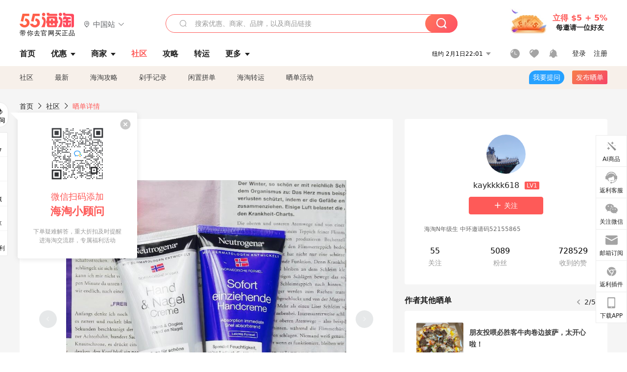

--- FILE ---
content_type: text/html; charset=utf-8
request_url: https://post.55haitao.com/show/292278/
body_size: 66550
content:
<!doctype html>
<html data-n-head-ssr lang="zh-hans" data-n-head="%7B%22lang%22:%7B%22ssr%22:%22zh-hans%22%7D%7D" xmlns:wb="http://open.weibo.com/wb">
  <head>
    <title>30元的Neutrogena露得清挪威配方护手霜，黑五亚马逊凑单神器～，海淘攻略-55海淘社区</title><meta data-n-head="ssr" charset="utf-8"><meta data-n-head="ssr" name="viewport" content="width=device-width, initial-scale=1.0, minimum-scale=1.0, maximum-scale=1.0, user-scalable=no, viewport-fit=cover"><meta data-n-head="ssr" data-hid="og:image" name="og:image" property="og:image" content="https://cdn.55haitao.com/bbs/data/attachment/special/2021/02/24/b2820e0d12abf866b353ea69c6b198eb.png"><meta data-n-head="ssr" data-hid="mobile-web-app-capable" name="mobile-web-app-capable" content="yes"><meta data-n-head="ssr" data-hid="apple-mobile-web-app-title" name="apple-mobile-web-app-title" content="55haitao"><meta data-n-head="ssr" data-hid="author" name="author" content="55haitao"><meta data-n-head="ssr" data-hid="og:type" name="og:type" property="og:type" content="website"><meta data-n-head="ssr" data-hid="og:site_name" name="og:site_name" property="og:site_name" content="55haitao"><meta data-n-head="ssr" data-hid="og:title" name="og:title" property="og:title" content="30元的Neutrogena露得清挪威配方护手霜，黑五亚马逊凑单神器～，海淘攻略-55海淘社区"><meta data-n-head="ssr" data-hid="description" name="description" content="黑五亚马逊剁手，秋冬天气当然不能少了日常必备护手霜啦！毕竟好皮肤还是要勤护理，手部也不例外～这个季节买点挪威配方的护手霜太有必要！毕竟秋冬就要保湿滋润的产品！
"><meta data-n-head="ssr" data-hid="og:description" name="og:description" property="og:description" content="黑五亚马逊剁手，秋冬天气当然不能少了日常必备护手霜啦！毕竟好皮肤还是要勤护理，手部也不例外～这个季节买点挪威配方的护手霜太有必要！毕竟秋冬就要保湿滋润的产品！
"><meta data-n-head="ssr" data-hid="keywords" name="keywords" content="亚马逊海外购,露得清neutrogena"><meta data-n-head="ssr" name="baidu-site-verification" content="code-zeaid6EKxD"><meta data-n-head="ssr" name="mobile-agent" data-hid="mobile-agent" content="format=html5;url=https://m.55haitao.com/show/292278/"><link data-n-head="ssr" rel="icon" type="image/x-icon" href="/favicon.ico"><link data-n-head="ssr" rel="preconnect" href="https://static.55haitao.com"><link data-n-head="ssr" rel="shortcut icon" href="https://cdn.55haitao.com/bbs/data/attachment/special/2021/02/24/b2820e0d12abf866b353ea69c6b198eb.png"><link data-n-head="ssr" rel="stylesheet" href="https://show.55haitao.com/common.css"><link data-n-head="ssr" rel="manifest" href="https://static.55haitao.com/show/_nuxt/manifest.902b60a8.json"><link data-n-head="ssr" data-hid="canonical" rel="canonical" href="https://post.55haitao.com/show/292278/"><script data-n-head="ssr" src="https://pagead2.googlesyndication.com/pagead/js/adsbygoogle.js?client=ca-pub-8129843157607958" async crossorigin="anonymous"></script><script data-n-head="ssr" data-hid="analytics">
            /** 百度统计 */
            var s = document.getElementsByTagName("script")[0];
            var _hmt = _hmt || [];
            (function() {
              var hm = document.createElement("script");
              hm.src = "https://hm.baidu.com/hm.js?14ceb3e967a71ff2f2e0cfabb6ffe949"; 
              s.parentNode.insertBefore(hm, s);
            })();
          </script><link rel="preload" href="https://static.55haitao.com/show/_nuxt/pc55--82215049425880b68ce7.js" as="script"><link rel="preload" href="https://static.55haitao.com/show/_nuxt/pc55--d25477d38d572d7cc655.js" as="script"><link rel="preload" href="https://static.55haitao.com/show/_nuxt/pc55--da7faf628cedc3590da3.js" as="script"><link rel="preload" href="https://static.55haitao.com/show/_nuxt/pc55--97967b44e2e49abb2c28.js" as="script"><link rel="preload" href="https://static.55haitao.com/show/_nuxt/pc55--faba4d29f6c3cf850ad1.js" as="script"><link rel="preload" href="https://static.55haitao.com/show/_nuxt/pc55--c54cfe9718dff34151ac.js" as="script"><link rel="preload" href="https://static.55haitao.com/show/_nuxt/pc55--6a3c8cc2ae45245a2be0.css" as="style"><link rel="preload" href="https://static.55haitao.com/show/_nuxt/pc55--c33c06e504cb0ad2662b.js" as="script"><link rel="preload" href="https://static.55haitao.com/show/_nuxt/pc55--c425f596342b7ef13b3f.js" as="script"><link rel="preload" href="https://static.55haitao.com/show/_nuxt/pc55--4e0902d01e580901e102.js" as="script"><link rel="preload" href="https://static.55haitao.com/show/_nuxt/pc55--881bb046332b7d277445.js" as="script"><link rel="preload" href="https://static.55haitao.com/show/_nuxt/pc55--b2b15d7da5cac60d46e0.js" as="script"><link rel="preload" href="https://static.55haitao.com/show/_nuxt/pc55--d4d4af9e2483a1f30198.css" as="style"><link rel="preload" href="https://static.55haitao.com/show/_nuxt/pc55--1ab2a2b60d4f1762c12f.js" as="script"><link rel="preload" href="https://static.55haitao.com/show/_nuxt/pc55--23f1f1c5588c55445ac0.js" as="script"><link rel="preload" href="https://static.55haitao.com/show/_nuxt/pc55--5959bde2b8f6640b2415.css" as="style"><link rel="preload" href="https://static.55haitao.com/show/_nuxt/pc55--59336b7d770fa40a5b5c.js" as="script"><link rel="preload" href="https://static.55haitao.com/show/_nuxt/pc55--696a6a23c98c586454f2.css" as="style"><link rel="preload" href="https://static.55haitao.com/show/_nuxt/pc55--4d5b59ae65bbb72397d3.js" as="script"><link rel="preload" href="https://static.55haitao.com/show/_nuxt/pc55--f98d43abb2a02cff7d20.js" as="script"><link rel="preload" href="https://static.55haitao.com/show/_nuxt/pc55--b8e6e82a0ff7b1788f43.css" as="style"><link rel="preload" href="https://static.55haitao.com/show/_nuxt/pc55--4eb621918fcfc6ea17d1.js" as="script"><link rel="preload" href="https://static.55haitao.com/show/_nuxt/pc55--1e7abf4e6b46d95fcfd9.js" as="script"><link rel="preload" href="https://static.55haitao.com/show/_nuxt/pc55--7303e6a60316c970df0f.js" as="script"><link rel="preload" href="https://static.55haitao.com/show/_nuxt/pc55--5e77f3558f2fe101e24a.js" as="script"><link rel="preload" href="https://static.55haitao.com/show/_nuxt/pc55--bbe6058915c341795d23.js" as="script"><link rel="preload" href="https://static.55haitao.com/show/_nuxt/pc55--259987b82c915d118eca.js" as="script"><link rel="preload" href="https://static.55haitao.com/show/_nuxt/pc55--0a564b8500deea451c75.css" as="style"><link rel="preload" href="https://static.55haitao.com/show/_nuxt/pc55--8ebd0f4b05791a440bc0.js" as="script"><link rel="preload" href="https://static.55haitao.com/show/_nuxt/pc55--85810b175fac925fbbb6.css" as="style"><link rel="preload" href="https://static.55haitao.com/show/_nuxt/pc55--5ef53243036ad0e03e9c.js" as="script"><link rel="preload" href="https://static.55haitao.com/show/_nuxt/pc55--2b16409c7cbece098096.css" as="style"><link rel="preload" href="https://static.55haitao.com/show/_nuxt/pc55--117b1fb95afdea67c609.js" as="script"><link rel="preload" href="https://static.55haitao.com/show/_nuxt/pc55--09da9d6060fa4f5bc12d.css" as="style"><link rel="preload" href="https://static.55haitao.com/show/_nuxt/pc55--14eec8cdbc57b67edba5.js" as="script"><link rel="preload" href="https://static.55haitao.com/show/_nuxt/pc55--7844b3346093cb43e33a.css" as="style"><link rel="preload" href="https://static.55haitao.com/show/_nuxt/pc55--1882299a08fb2a68cc3a.js" as="script"><link rel="preload" href="https://static.55haitao.com/show/_nuxt/pc55--523b6f9fee3d6a3f8416.css" as="style"><link rel="preload" href="https://static.55haitao.com/show/_nuxt/pc55--04e6f1b4967743a7e168.js" as="script"><link rel="preload" href="https://static.55haitao.com/show/_nuxt/pc55--12ff7dee773a02b8aa5e.css" as="style"><link rel="preload" href="https://static.55haitao.com/show/_nuxt/pc55--0706c6e58a5ec825e374.js" as="script"><link rel="stylesheet" href="https://static.55haitao.com/show/_nuxt/pc55--6a3c8cc2ae45245a2be0.css"><link rel="stylesheet" href="https://static.55haitao.com/show/_nuxt/pc55--d4d4af9e2483a1f30198.css"><link rel="stylesheet" href="https://static.55haitao.com/show/_nuxt/pc55--5959bde2b8f6640b2415.css"><link rel="stylesheet" href="https://static.55haitao.com/show/_nuxt/pc55--696a6a23c98c586454f2.css"><link rel="stylesheet" href="https://static.55haitao.com/show/_nuxt/pc55--b8e6e82a0ff7b1788f43.css"><link rel="stylesheet" href="https://static.55haitao.com/show/_nuxt/pc55--0a564b8500deea451c75.css"><link rel="stylesheet" href="https://static.55haitao.com/show/_nuxt/pc55--85810b175fac925fbbb6.css"><link rel="stylesheet" href="https://static.55haitao.com/show/_nuxt/pc55--2b16409c7cbece098096.css"><link rel="stylesheet" href="https://static.55haitao.com/show/_nuxt/pc55--09da9d6060fa4f5bc12d.css"><link rel="stylesheet" href="https://static.55haitao.com/show/_nuxt/pc55--7844b3346093cb43e33a.css"><link rel="stylesheet" href="https://static.55haitao.com/show/_nuxt/pc55--523b6f9fee3d6a3f8416.css"><link rel="stylesheet" href="https://static.55haitao.com/show/_nuxt/pc55--12ff7dee773a02b8aa5e.css">
    <meta name="baidu_union_verify" content="891aab8a413664f84fd91ecf70c2385f">
    <!-- Global site tag (gtag.js) - Google Analytics -->
    <script async src="https://www.googletagmanager.com/gtag/js?id=UA-127501760-1"></script>
    <script>function gtag(){dataLayer.push(arguments)}window.dataLayer=window.dataLayer||[],gtag("js",new Date),gtag("config","UA-127501760-1")</script>
    <script>function getPageStatus(){window.$nuxt&&window.$nuxt.$store.state.isShowGrayPage&&(2==+window.$nuxt.$store.state.isShowGrayPage?"/"===window.$nuxt.$route.path&&document.getElementsByTagName("html")[0].classList.add("gray-page"):1==+window.$nuxt.$store.state.isShowGrayPage&&document.getElementsByTagName("html")[0].classList.add("gray-page"))}document.addEventListener?document.addEventListener("DOMContentLoaded",(function(){})):document.attachEvent&&document.attachEvent("onreadystatechange",(function(){"complate"==document.readyState&&document.detachEvent("onreadystatechange",arguments.callee)}))</script>
    <!-- tracker -->
    <script type="text/javascript">function jsonload(){window.tracking=new TrackingPlugin({apiProxy:"/xs.gif",source:"55HaiTao",app:"PC",appVersion:"1.0.0",uid:function(t){return __NUXT__.state.auth.uid}})}var scriptElement=document.createElement("script"),timestamp=(new Date).getTime();scriptElement.async=!0,scriptElement.onload=jsonload,scriptElement.src=("local.55haitao.com"===window.location.hostname?"https://www.linkhaitao.com/tracker.min.js?id=":"/tracker.min.js?id=")+timestamp,scriptElement.type="text/javascript",document.head.appendChild(scriptElement)</script>
    <script async type="text/javascript" src="https://www.p.zjptg.com/tag/3791870/100001"></script>
  </head>
  <body >
    <div data-server-rendered="true" id="__nuxt"><div id="__layout"><div><div id="header" class="header"><!----> <!----> <div class="header__container"><div class="header__wrap"><div class="header__wrap-top-layer"><div class="header__logo"><a href="https://www.55haitao.com" class="logo-55haitao" data-v-7018218b>55海淘</a> <div class="header__logo__site"><div class="el-dropdown"><div class="el-dropdown-link"><div class="header__logo__site__list"><i class="el-icon-location-outline"></i> 
                  中国站
                  <i class="el-icon-arrow-down"></i></div></div> <ul class="el-dropdown-menu el-popper country-list" style="display:none;"><li tabindex="-1" class="el-dropdown-menu__item language-drop-item"><!---->
                  中国站
                </li><li tabindex="-1" class="el-dropdown-menu__item language-drop-item"><!---->
                  US (English)
                </li></ul></div></div></div> <div class="header__invite"><span>立得 $5 + 5%</span> <span>每邀请一位好友</span></div></div></div> </div> <div class="el-dialog__wrapper" style="display:none;"><div role="dialog" aria-modal="true" aria-label="dialog" class="el-dialog auth-popup" style="margin-top:15vh;width:390px;"><div class="el-dialog__header"><span class="el-dialog__title"></span><button type="button" aria-label="Close" class="el-dialog__headerbtn"><i class="el-dialog__close el-icon el-icon-close"></i></button></div><!----><!----></div></div></div> <div class="header__middle-wrap full-outer" data-v-4a9c6b51><div class="header__search header-searchpop" data-v-4a9c6b51><div class="search-input-area"><i class="search-input-area__newicon el-icon-search"></i> <input placeholder="搜索优惠、商家、品牌，以及商品链接" type="text" autocomplete="off" value="" class="header__search-input" style="background-color:#fff;"> <!----> <button type="button" class="el-button header__search-btn el-button--primary"><!----><!----><!----></button></div> <div class="el-dialog__wrapper search-wrap" style="display:none;"><div role="dialog" aria-modal="true" aria-label="dialog" class="el-dialog" style="margin-top:0;"><div class="el-dialog__header"><span class="el-dialog__title"></span><!----></div><!----><!----></div></div></div> <ul class="header__nav-bar" data-v-4a9c6b51><li data-v-4a9c6b51><div data-v-4a9c6b51><a href="https://www.55haitao.com" class="header-nav-item outer"><!----> <span>首页</span> <!----> <!----></a></div></li><li data-v-4a9c6b51><div data-v-4a9c6b51><span class="header-nav-item more"><svg height="20" width="20" aria-hidden="true" class="svg-icon--gray"><use xlink:href="#icon-deals"></use></svg> <a href="https://www.55haitao.com/deals" class="header-nav-item">
      优惠
      <i class="el-icon-caret-bottom"></i></a> <ul class="header-nav-item__list"><div class="header-nav-item__list-title"><a href="https://www.55haitao.com/deals">优惠</a> <i class="el-icon-caret-bottom"></i></div> <li class="header-nav-item__li"><div class="sub"><a href="https://www.55haitao.com/deals" class="header-nav-item outer"><!----> <span>海淘返利</span> <!----> <!----></a></div></li><li class="header-nav-item__li"><div class="sub"><a href="https://www.55haitao.com/tmall" class="header-nav-item outer"><!----> <span>淘宝返利</span> <!----> <!----></a></div></li><li class="header-nav-item__li"><div class="sub"><a href="https://www.55haitao.com/jd" class="header-nav-item outer"><!----> <span>京东返利</span> <!----> <!----></a></div></li><li class="header-nav-item__li"><div class="sub"><a href="https://www.55haitao.com/1688" class="header-nav-item outer"><!----> <span>1688返利</span> <!----> <!----></a></div></li><li class="header-nav-item__li"><div class="sub"><a href="https://www.55haitao.com/travel" class="header-nav-item outer"><!----> <span>旅游度假</span> <!----> <!----></a></div></li></ul></span></div></li><li data-v-4a9c6b51><div data-v-4a9c6b51><div class="header-nav-item more"><a href="https://www.55haitao.com/store" class="header-nav-item">
      商家
      <i class="el-icon-caret-bottom"></i></a> <ul class="header-nav-item__list pop poptitle"><div class="header-nav-item__list-title"><a href="https://www.55haitao.com/store">商家</a> <i class="el-icon-caret-bottom"></i></div></ul> <ul class="header-nav-item__list pop"><li class="header-nav-item__li"><div class="subs"><a href="https://www.55haitao.com/store/undefined-0-0-0-all-1.html" class="header-nav-item outer active"><!----> <span></span> <!----> <!----></a></div></li> <div class="header-nav-item__store"><div class="header-nav-item__store-title"><span>收藏商家</span> <a href="https://www.55haitao.com/my/collection/">
            查看全部
            <i class="el-icon-arrow-right"></i></a></div> <ul></ul></div></ul></div></div></li><li data-v-4a9c6b51><div data-v-4a9c6b51><a href="https://post.55haitao.com/" class="header-nav-item outer active"><!----> <span>社区</span> <!----> <!----></a></div></li><li data-v-4a9c6b51><div data-v-4a9c6b51><a href="https://post.55haitao.com/guide/" class="header-nav-item outer"><!----> <span>攻略</span> <!----> <!----></a></div></li><li data-v-4a9c6b51><div data-v-4a9c6b51><a href="https://www.55haitao.com/shipping/" class="header-nav-item outer"><!----> <span>转运</span> <!----> <!----></a></div></li><li class="hide" data-v-4a9c6b51><div data-v-4a9c6b51><a href="https://www.55haitao.com/vip" class="header-nav-item outer"><!----> <span>VIP特权</span> <!----> <!----></a></div></li><li data-v-4a9c6b51><div data-v-4a9c6b51><span class="header-nav-item more"><!----> <div style="display: flex; align-items: center"><span>更多</span> <i class="el-icon-caret-bottom"></i></div> <ul class="header-nav-item__list"><div class="header-nav-item__list-title"><a href="">更多</a> <i class="el-icon-caret-bottom"></i></div> <li class="header-nav-item__li"><div class="sub"><a href="https://wiki.55haitao.com/" class="header-nav-item outer"><!----> <span>热品</span> <!----> <!----></a></div></li><li class="header-nav-item__li"><div class="sub"><a href="https://post.55haitao.com/credit-cards/" class="header-nav-item outer"><!----> <span>信用卡</span> <!----> <!----></a></div></li><li class="header-nav-item__li"><div class="sub"><a href="https://www.55haitao.com/help-8.html" class="header-nav-item outer"><!----> <span>帮助</span> <!----> <!----></a></div></li><li class="header-nav-item__li"><div class="sub"><a href="https://www.55haitao.com/aboutus/aboutus.html" class="header-nav-item outer"><!----> <span>关于我们</span> <!----> <!----></a></div></li></ul></span></div></li></ul> <div class="header__middle-wrap-right" data-v-4a9c6b51><div class="header__time" data-v-4a9c6b51>
       2月2日03:00
      <i class="el-icon-caret-bottom" data-v-4a9c6b51></i> <ul class="header__time-list" data-v-4a9c6b51><li class="header__time-list-item" data-v-4a9c6b51>
           2月2日03:00
          <i class="el-icon-caret-bottom" data-v-4a9c6b51></i></li> </ul></div> <div class="header__icon-wrap" data-v-4a9c6b51><div class="header__icon" data-v-4a9c6b51><span data-v-4a9c6b51><div role="tooltip" id="el-popover-8716" aria-hidden="true" class="el-popover el-popper header__icon-item el-popover--plain" style="width:undefinedpx;display:none;"><!---->我的足迹</div><span class="el-popover__reference-wrapper"><a href="https://www.55haitao.com/my/history/" target="_blank" class="link-wrap browse centerImg" data-v-4a9c6b51></a></span></span> <span data-v-4a9c6b51><div role="tooltip" id="el-popover-5433" aria-hidden="true" class="el-popover el-popper header__icon-item el-popover--plain" style="width:undefinedpx;display:none;"><!---->我的收藏</div><span class="el-popover__reference-wrapper"><a href="https://www.55haitao.com/my/collection/" target="_blank" class="link-wrap collect centerImg" data-v-4a9c6b51></a></span></span> <div class="el-badge" data-v-4a9c6b51><span data-v-4a9c6b51><div role="tooltip" id="el-popover-2871" aria-hidden="true" class="el-popover el-popper header__icon-item el-popover--plain" style="width:undefinedpx;display:none;"><!---->消息通知</div><span class="el-popover__reference-wrapper"><a rel="nofollow" href="https://www.55haitao.com/my/message/alerts?active=0" target="_blank" class="link-wrap bell centerImg" data-v-4a9c6b51></a></span></span><sup class="el-badge__content el-badge__content--undefined is-fixed" style="display:none;">0</sup></div></div> <div class="header__login" data-v-4a9c6b51><span data-v-4a9c6b51>登录</span> <span data-v-4a9c6b51>注册</span></div></div></div></div> <ul class="show-nav"><li class="show-nav__li"><a href="/" class="active">
      社区
    </a></li><li class="show-nav__li"><a href="/show/category/100000/">
      最新
    </a></li><li class="show-nav__li"><a href="/show/category/54/">
      海淘攻略
    </a></li><li class="show-nav__li"><a href="/show/category/86/">
      剁手记录
    </a></li><li class="show-nav__li"><a href="/show/category/57/">
      闲置拼单
    </a></li><li class="show-nav__li"><a href="/show/category/66/">
      海淘转运
    </a></li> <a href="/show/activities/" class="show-nav__li">
    晒单活动
  </a> <button type="button" class="el-button header__new-ques el-button--info"><!----><!----><span>
    我要提问
  </span></button> <span><div role="tooltip" id="el-popover-1578" aria-hidden="true" class="el-popover el-popper show-nav__popover" style="width:160px;display:none;"><!----><div class="release-box"><div class="main"><a rel="nofollow" class="release-btn">
          发晒单
        </a> <a rel="nofollow" class="draft-btn">
          草稿箱
        </a></div></div> </div><span class="el-popover__reference-wrapper"><button type="button" class="el-button header__new-show el-button--default"><!----><!----><span>发布晒单</span></button></span></span> <div class="el-dialog__wrapper" style="display:none;"><div role="dialog" aria-modal="true" aria-label="dialog" class="el-dialog ques-dialog" style="margin-top:15vh;width:560px;"><div class="el-dialog__header"><span class="el-dialog__title"></span><button type="button" aria-label="Close" class="el-dialog__headerbtn"><i class="el-dialog__close el-icon el-icon-close"></i></button></div><!----><!----></div></div></ul> <div class="outer"><div class="show-detail-page"><div class="head-nav"><a href="https://www.55haitao.com">首页</a> <i class="el-icon-arrow-right"></i> <a href="https://post.55haitao.com">社区</a> <i class="el-icon-arrow-right"></i> <a>晒单详情</a></div> <!----> <div class="scroll-wrap"><div class="content-wrap scroll-wrap"><div class="content-wrap content-wrap--tiny"><div class="activity-wrap"><div class="ng"><div class="el-carousel el-carousel--horizontal"><div class="el-carousel__container" style="height:714px;"><button type="button" class="el-carousel__arrow el-carousel__arrow--left"><i class="el-icon-arrow-left"></i></button><button type="button" class="el-carousel__arrow el-carousel__arrow--right"><i class="el-icon-arrow-right"></i></button><div class="el-carousel__item" style="transform:translateX(0px) scale(1);ms-transform:translateX(0px) scale(1);webkit-transform:translateX(0px) scale(1);display:none;"><!----><div class="img-wrap"> <img class="img3"></div></div><div class="el-carousel__item" style="transform:translateX(0px) scale(1);ms-transform:translateX(0px) scale(1);webkit-transform:translateX(0px) scale(1);display:none;"><!----><div class="img-wrap"> <img class="img3"></div></div></div><!----></div> <div class="ng-thumbs"><div class="centerImg active"></div><div class="centerImg"></div></div></div> <h1 class="show__title">
              30元的Neutrogena露得清挪威配方护手霜，黑五亚马逊凑单神器～
            </h1> <!----> <!----> <div class="show__content"><article><div class="markdown55-content"><p>黑五亚马逊剁手，秋冬天气当然不能少了日常必备护手霜啦！毕竟好皮肤还是要勤护理，手部也不例外～这个季节买点挪威配方的护手霜太有必要！毕竟秋冬就要保湿滋润的产品！</p>
<p><img class="emoji" draggable="false" alt="✅" src="https://cdn.55haitao.com/emoji/svg/2705.svg"/>亚马逊很适合凑单的产品，<strong>30元75ml的露得清护手霜太划算了</strong>！这个秋冬送人特别实用啊！如果有亚马逊会员直接剁手就好啦！没有会员的都是300元包邮，所以像我每次都会找要凑单的产品～</p>
<p><img class="emoji" draggable="false" alt="✅" src="https://cdn.55haitao.com/emoji/svg/2705.svg"/>30元一个护手霜<strong>化学成分，轻薄好吸收还有各种选择，</strong>，有香还有护甲款选择的，性价比很高的，活动凑单买几个送人自用都很划算！<strong>毕竟官方也是差不多55元一个</strong>。所以这个亚马逊完胜，太划算啦！</p>
<p><img class="emoji" draggable="false" alt="✅" src="https://cdn.55haitao.com/emoji/svg/2705.svg"/>要是黑五有支付宝之类<img class="emoji" draggable="false" alt="🈵" src="https://cdn.55haitao.com/emoji/svg/1f235.svg"/>️减活动，或者支付红包，基本上这个护手霜都在二十多块一个！非常超值啦！非常适合剁手的日化产品啦！</p></div> <span class="show__info-wrap"><!----> <div class="more-detail"><span>发布于 2022-11-20 16:52:40</span> <span class="spot">·</span> <span>编辑精选</span></div></span> <div class="el-dialog__wrapper" style="display:none;"><div role="dialog" aria-modal="true" aria-label="教育身份认证" class="el-dialog edu-pop hint" style="margin-top:15vh;width:361px;"><div class="el-dialog__header"><span class="el-dialog__title">教育身份认证</span><button type="button" aria-label="Close" class="el-dialog__headerbtn"><i class="el-dialog__close el-icon el-icon-close"></i></button></div><!----><!----></div></div></article></div></div></div> <span class="show-detail-title">评论</span> <div class="show-comment-wrap"><div id="targetBox" class="store-commentInput"><!----> <!----> <div class="comment-input noLeft"><!----> <div class="el-textarea el-input--suffix"><textarea autocomplete="off" rows="5" placeholder="写下您的评论内容" maxlength="500" class="el-textarea__inner" style="resize:none;"></textarea><!----></div> <div class="comment-length" style="display:none;">
      0/500
    </div> <button type="button" class="el-button comment-input__button el-button--primary isDisabled"><!----><!----><span>
      登录后发表评论
    </span></button> <div class="input-box-bottom"><!----></div> <!----></div> <!----> <div class="el-dialog__wrapper" style="display:none;"><div role="dialog" aria-modal="true" aria-label="选择订单" class="el-dialog cmt-order" style="margin-top:15vh;width:560px;"><div class="el-dialog__header"><span class="el-dialog__title">选择订单</span><button type="button" aria-label="Close" class="el-dialog__headerbtn"><i class="el-dialog__close el-icon el-icon-close"></i></button></div><!----><!----></div></div></div> <div class="show-detail__drop"><span>
              最新
              <i class="el-icon-sort"></i></span></div> <div about_type="sd" about_typename="晒单" status="0" source="来自IOS" author_groupname="" author_level="" author_sex="2" reply_id="0" sub_reply_id="0" extra_reply_id="0" is_author="0" class="comment-itemv2"><a class="avt centerImg gray"><span class="el-avatar el-avatar--circle" style="height:40px;width:40px;line-height:40px;margin-right:0px;"><img></span> <span class="oneLine" style="max-width:calc(100% - 40px - 0px);">
    
    <!----></span></a> <div class="comment-itemv2__content"><a href="https://www.55haitao.com/home/8714649" target="_blank" class="author">
      Neversayno
      <!----> <!----></a> <span class="comment">这个品牌的东西我真的感觉好便宜</span> <div class="comment-child"><div class="comment child"><div class="comment__header-wrap"><a class="avt centerImg gray"><span class="el-avatar el-avatar--circle" style="height:24px;width:24px;line-height:24px;margin-right:0px;"><img></span> <span class="oneLine" style="max-width:calc(100% - 24px - 0px);">
    
    <!----></span></a> <a href="https://www.55haitao.com/home/8585381" target="_blank" class="author-child">
            kaykkkk618:
          </a> <em>作者</em> <span class="reply">
            回复
          </span></div> <span class="comment">价格优惠性价比高也好用，也好出这个不错</span></div> <!----></div> <div class="comment-itemv2__content-bottom"><span class="time"><span>5楼 </span>
        2022-11-26 19:22:59</span> <div class="action-area"><div class="action-area-item"><svg height="16" width="16" aria-hidden="true" class="svg-icon--gray"><use xlink:href="#icon-comment-o"></use></svg> <span class="action-area__text">
            回复
          </span></div> <div class="action-area-item praise"><svg height="16" width="16" aria-hidden="true" class="svg-icon--gray"><use xlink:href="#icon-praise-o"></use></svg> <span class="action-area__text">
            0
          </span></div></div></div> <!----></div> <div class="grayline fluid"><div></div></div> <div left="" class="el-dialog__wrapper comment-item__commentList" style="display:none;"><div role="dialog" aria-modal="true" aria-label="评论 (1)" class="el-dialog" style="margin-top:15vh;width:584px;"><div class="el-dialog__header"><span class="el-dialog__title">评论 (1)</span><button type="button" aria-label="Close" class="el-dialog__headerbtn"><i class="el-dialog__close el-icon el-icon-close"></i></button></div><!----><!----></div></div></div><div about_type="sd" about_typename="晒单" status="0" source="来自IOS" author_groupname="" author_level="" author_sex="2" reply_id="0" sub_reply_id="0" extra_reply_id="0" is_author="0" class="comment-itemv2"><a class="avt centerImg gray"><span class="el-avatar el-avatar--circle" style="height:40px;width:40px;line-height:40px;margin-right:0px;"><img></span> <span class="oneLine" style="max-width:calc(100% - 40px - 0px);">
    
    <!----></span></a> <div class="comment-itemv2__content"><a href="https://www.55haitao.com/home/8959268" target="_blank" class="author">
      肉卷卷财财
      <!----> <!----></a> <span class="comment">这个价格真的亚马逊完胜呀</span> <div class="comment-child"><div class="comment child"><div class="comment__header-wrap"><a class="avt centerImg gray"><span class="el-avatar el-avatar--circle" style="height:24px;width:24px;line-height:24px;margin-right:0px;"><img></span> <span class="oneLine" style="max-width:calc(100% - 24px - 0px);">
    
    <!----></span></a> <a href="https://www.55haitao.com/home/8585381" target="_blank" class="author-child">
            kaykkkk618:
          </a> <em>作者</em> <span class="reply">
            回复
          </span></div> <span class="comment">回复 <b>@肉卷卷财财：</b>好像也不太行哈哈哈哈哈，我那个不是买的没跟上吗然后我想取消重买的，没给退哈哈哈</span></div><div class="comment child"><div class="comment__header-wrap"><a class="avt centerImg gray"><span class="el-avatar el-avatar--circle" style="height:24px;width:24px;line-height:24px;margin-right:0px;"><img></span> <span class="oneLine" style="max-width:calc(100% - 24px - 0px);">
    
    <!----></span></a> <a href="https://www.55haitao.com/home/8959268" target="_blank" class="author-child">
            肉卷卷财财:
          </a> <!----> <span class="reply">
            回复
          </span></div> <span class="comment">回复 <b>@kaykkkk618：</b>是啊，但是他家售后应该还可以吧</span></div> <span class="total-reply">
        共5条回复&gt;
      </span></div> <div class="comment-itemv2__content-bottom"><span class="time"><span>4楼 </span>
        2022-11-24 16:40:05</span> <div class="action-area"><div class="action-area-item"><svg height="16" width="16" aria-hidden="true" class="svg-icon--gray"><use xlink:href="#icon-comment-o"></use></svg> <span class="action-area__text">
            回复
          </span></div> <div class="action-area-item praise"><svg height="16" width="16" aria-hidden="true" class="svg-icon--gray"><use xlink:href="#icon-praise-o"></use></svg> <span class="action-area__text">
            0
          </span></div></div></div> <!----></div> <div class="grayline fluid"><div></div></div> <div left="" class="el-dialog__wrapper comment-item__commentList" style="display:none;"><div role="dialog" aria-modal="true" aria-label="评论 (5)" class="el-dialog" style="margin-top:15vh;width:584px;"><div class="el-dialog__header"><span class="el-dialog__title">评论 (5)</span><button type="button" aria-label="Close" class="el-dialog__headerbtn"><i class="el-dialog__close el-icon el-icon-close"></i></button></div><!----><!----></div></div></div><div about_type="sd" about_typename="晒单" status="0" source="来自IOS" author_groupname="" author_level="" author_sex="2" reply_id="0" sub_reply_id="0" extra_reply_id="0" is_author="0" class="comment-itemv2"><a class="avt centerImg gray"><span class="el-avatar el-avatar--circle" style="height:40px;width:40px;line-height:40px;margin-right:0px;"><img></span> <span class="oneLine" style="max-width:calc(100% - 40px - 0px);">
    
    <!----></span></a> <div class="comment-itemv2__content"><a href="https://www.55haitao.com/home/7968960" target="_blank" class="author">
      小小巧巧巧克力
      <!----> <!----></a> <span class="comment">好便宜啊 这么大容量 只要30元</span> <div class="comment-child"><div class="comment child"><div class="comment__header-wrap"><a class="avt centerImg gray"><span class="el-avatar el-avatar--circle" style="height:24px;width:24px;line-height:24px;margin-right:0px;"><img></span> <span class="oneLine" style="max-width:calc(100% - 24px - 0px);">
    
    <!----></span></a> <a href="https://www.55haitao.com/home/7968960" target="_blank" class="author-child">
            小小巧巧巧克力:
          </a> <!----> <span class="reply">
            回复
          </span></div> <span class="comment">回复 <b>@kaykkkk618：</b>确实可以 护手霜也是一年四季需要</span></div><div class="comment child"><div class="comment__header-wrap"><a class="avt centerImg gray"><span class="el-avatar el-avatar--circle" style="height:24px;width:24px;line-height:24px;margin-right:0px;"><img></span> <span class="oneLine" style="max-width:calc(100% - 24px - 0px);">
    
    <!----></span></a> <a href="https://www.55haitao.com/home/8585381" target="_blank" class="author-child">
            kaykkkk618:
          </a> <em>作者</em> <span class="reply">
            回复
          </span></div> <span class="comment">挺好的凑单神器想不到买什么凑它没什么问题！</span></div> <!----></div> <div class="comment-itemv2__content-bottom"><span class="time"><span>3楼 </span>
        2022-11-20 19:39:41</span> <div class="action-area"><div class="action-area-item"><svg height="16" width="16" aria-hidden="true" class="svg-icon--gray"><use xlink:href="#icon-comment-o"></use></svg> <span class="action-area__text">
            回复
          </span></div> <div class="action-area-item praise"><svg height="16" width="16" aria-hidden="true" class="svg-icon--gray"><use xlink:href="#icon-praise-o"></use></svg> <span class="action-area__text">
            0
          </span></div></div></div> <!----></div> <div class="grayline fluid"><div></div></div> <div left="" class="el-dialog__wrapper comment-item__commentList" style="display:none;"><div role="dialog" aria-modal="true" aria-label="评论 (2)" class="el-dialog" style="margin-top:15vh;width:584px;"><div class="el-dialog__header"><span class="el-dialog__title">评论 (2)</span><button type="button" aria-label="Close" class="el-dialog__headerbtn"><i class="el-dialog__close el-icon el-icon-close"></i></button></div><!----><!----></div></div></div><div about_type="sd" about_typename="晒单" status="0" source="来自Android" author_groupname="" author_level="" author_sex="0" reply_id="0" sub_reply_id="0" extra_reply_id="0" is_author="0" class="comment-itemv2"><a class="avt centerImg gray"><span class="el-avatar el-avatar--circle" style="height:40px;width:40px;line-height:40px;margin-right:0px;"><img></span> <span class="oneLine" style="max-width:calc(100% - 40px - 0px);">
    
    <!----></span></a> <div class="comment-itemv2__content"><a href="https://www.55haitao.com/home/5011157" target="_blank" class="author">
      我住123
      <!----> <!----></a> <span class="comment">很划算的护手霜了！</span> <div class="comment-child"><div class="comment child"><div class="comment__header-wrap"><a class="avt centerImg gray"><span class="el-avatar el-avatar--circle" style="height:24px;width:24px;line-height:24px;margin-right:0px;"><img></span> <span class="oneLine" style="max-width:calc(100% - 24px - 0px);">
    
    <!----></span></a> <a href="https://www.55haitao.com/home/8585381" target="_blank" class="author-child">
            kaykkkk618:
          </a> <em>作者</em> <span class="reply">
            回复
          </span></div> <span class="comment">凑单专业户嘛！反正都能用又实惠好用没毛病！</span></div> <!----></div> <div class="comment-itemv2__content-bottom"><span class="time"><span>2楼 </span>
        2022-11-20 18:01:01</span> <div class="action-area"><div class="action-area-item"><svg height="16" width="16" aria-hidden="true" class="svg-icon--gray"><use xlink:href="#icon-comment-o"></use></svg> <span class="action-area__text">
            回复
          </span></div> <div class="action-area-item praise"><svg height="16" width="16" aria-hidden="true" class="svg-icon--gray"><use xlink:href="#icon-praise-o"></use></svg> <span class="action-area__text">
            0
          </span></div></div></div> <!----></div> <div class="grayline fluid"><div></div></div> <div left="" class="el-dialog__wrapper comment-item__commentList" style="display:none;"><div role="dialog" aria-modal="true" aria-label="评论 (1)" class="el-dialog" style="margin-top:15vh;width:584px;"><div class="el-dialog__header"><span class="el-dialog__title">评论 (1)</span><button type="button" aria-label="Close" class="el-dialog__headerbtn"><i class="el-dialog__close el-icon el-icon-close"></i></button></div><!----><!----></div></div></div><div about_type="sd" about_typename="晒单" status="0" source="来自PC" author_groupname="" author_level="" author_sex="0" reply_id="0" sub_reply_id="0" extra_reply_id="0" is_author="0" class="comment-itemv2"><a class="avt centerImg gray"><span class="el-avatar el-avatar--circle" style="height:40px;width:40px;line-height:40px;margin-right:0px;"><img></span> <span class="oneLine" style="max-width:calc(100% - 40px - 0px);">
    
    <!----></span></a> <div class="comment-itemv2__content"><a href="https://www.55haitao.com/home/6124061" target="_blank" class="author">
      母兔子
      <!----> <!----></a> <span class="comment">这个价格买Neutrogena是真多划算了</span> <div class="comment-child"><div class="comment child"><div class="comment__header-wrap"><a class="avt centerImg gray"><span class="el-avatar el-avatar--circle" style="height:24px;width:24px;line-height:24px;margin-right:0px;"><img></span> <span class="oneLine" style="max-width:calc(100% - 24px - 0px);">
    
    <!----></span></a> <a href="https://www.55haitao.com/home/8585381" target="_blank" class="author-child">
            kaykkkk618:
          </a> <em>作者</em> <span class="reply">
            回复
          </span></div> <span class="comment">对的对的亚马逊很便宜还是挺好凑单的东西了！</span></div> <!----></div> <div class="comment-itemv2__content-bottom"><span class="time"><!---->
        2022-11-20 17:40:50</span> <div class="action-area"><div class="action-area-item"><svg height="16" width="16" aria-hidden="true" class="svg-icon--gray"><use xlink:href="#icon-comment-o"></use></svg> <span class="action-area__text">
            回复
          </span></div> <div class="action-area-item praise"><svg height="16" width="16" aria-hidden="true" class="svg-icon--gray"><use xlink:href="#icon-praise-o"></use></svg> <span class="action-area__text">
            0
          </span></div></div></div> <!----></div> <div class="grayline fluid"><div></div></div> <div left="" class="el-dialog__wrapper comment-item__commentList" style="display:none;"><div role="dialog" aria-modal="true" aria-label="评论 (1)" class="el-dialog" style="margin-top:15vh;width:584px;"><div class="el-dialog__header"><span class="el-dialog__title">评论 (1)</span><button type="button" aria-label="Close" class="el-dialog__headerbtn"><i class="el-dialog__close el-icon el-icon-close"></i></button></div><!----><!----></div></div></div> <!----></div> <div class="fall-list-wraps"><div><div class="show-detail-tag default-outer"><div class="el-tabs el-tabs--top"><div class="el-tabs__header is-top"><div class="el-tabs__nav-wrap is-top"><div class="el-tabs__nav-scroll"><div role="tablist" class="el-tabs__nav is-top" style="transform:translateX(-0px);"><div class="el-tabs__active-bar is-top" style="width:0px;transform:translateX(0px);ms-transform:translateX(0px);webkit-transform:translateX(0px);"></div></div></div></div></div><div class="el-tabs__content"><div role="tabpanel" id="pane-show" aria-labelledby="tab-show" class="el-tab-pane"></div> <div role="tabpanel" aria-hidden="true" id="pane-deal" aria-labelledby="tab-deal" class="el-tab-pane" style="display:none;"></div></div></div></div> <div class="show-card-list"><ul class="show-card-list__column"><li praised="0" width="1600" height="2000" class="show-card fluid"><a href="https://post.55haitao.com/show/434527/" target="_blank" class="show-card-item"><div class="radio" style="display:none;"></div> <!----> <div class="show-card__img"><img data-srcset="" alt="海淘剁手记，亚马逊海外购买天露芬护理油！"> <!----> <div class="recommend">
        推荐
      </div> <div class="show-card__count">
        +2
      </div></div> <div class="show-card__wrap"><h3 class="show-card__title">
        海淘剁手记，亚马逊海外购买天露芬护理油！
      </h3></div></a> <div class="show-card__footer"><!----> <div class="praise-view filter" style="background-image:url(https://cdn.55haitao.com/bbs/data/attachment/deal/202109021709_PrIM0wRQyo.svg);"><svg height="16" width="16" aria-hidden="true" class="svg-icon--gray"><use xlink:href="#icon-praise-o"></use></svg> <span class="action-area__text">
     193
  </span></div></div></li><li praised="0" width="1360" height="1360" class="show-card fluid"><a href="https://post.55haitao.com/show/431047/" target="_blank" class="show-card-item"><div class="radio" style="display:none;"></div> <!----> <div class="show-card__img"><img data-srcset="" alt="黑五亚马逊购直邮海淘买超划算欧莱雅抗衰老精华。"> <!----> <div class="recommend">
        推荐
      </div> <div class="show-card__count">
        +3
      </div></div> <div class="show-card__wrap"><h3 class="show-card__title">
        黑五亚马逊购直邮海淘买超划算欧莱雅抗衰老精华。
      </h3></div></a> <div class="show-card__footer"><!----> <div class="praise-view filter" style="background-image:url(https://cdn.55haitao.com/bbs/data/attachment/deal/202109021709_PrIM0wRQyo.svg);"><svg height="16" width="16" aria-hidden="true" class="svg-icon--gray"><use xlink:href="#icon-praise-o"></use></svg> <span class="action-area__text">
     173
  </span></div></div></li><li praised="0" width="1600" height="1075" class="show-card fluid"><a href="https://post.55haitao.com/show/429481/" target="_blank" class="show-card-item"><div class="radio" style="display:none;"></div> <!----> <div class="show-card__img"><img data-srcset="" alt="2025黑五海淘攻略之亚马逊海外购闭眼冲！"> <!----> <div class="recommend">
        推荐
      </div> <!----></div> <div class="show-card__wrap"><h3 class="show-card__title">
        2025黑五海淘攻略之亚马逊海外购闭眼冲！
      </h3></div></a> <div class="show-card__footer"><!----> <div class="praise-view filter" style="background-image:url(https://cdn.55haitao.com/bbs/data/attachment/deal/202109021709_PrIM0wRQyo.svg);"><svg height="16" width="16" aria-hidden="true" class="svg-icon--gray"><use xlink:href="#icon-praise-o"></use></svg> <span class="action-area__text">
     161
  </span></div></div></li><li praised="0" width="1600" height="2000" class="show-card fluid"><a href="https://post.55haitao.com/show/424367/" target="_blank" class="show-card-item"><div class="radio" style="display:none;"></div> <!----> <div class="show-card__img"><img data-srcset="" alt="露得清A醇晚霜，早C晚A古早网红面霜～"> <!----> <div class="recommend">
        推荐
      </div> <div class="show-card__count">
        +2
      </div></div> <div class="show-card__wrap"><h3 class="show-card__title">
        露得清A醇晚霜，早C晚A古早网红面霜～
      </h3></div></a> <div class="show-card__footer"><!----> <div class="praise-view filter" style="background-image:url(https://cdn.55haitao.com/bbs/data/attachment/deal/202109021709_PrIM0wRQyo.svg);"><svg height="16" width="16" aria-hidden="true" class="svg-icon--gray"><use xlink:href="#icon-praise-o"></use></svg> <span class="action-area__text">
     148
  </span></div></div></li><li praised="0" width="1179" height="1262" class="show-card fluid"><a href="https://post.55haitao.com/show/423721/" target="_blank" class="show-card-item"><div class="radio" style="display:none;"></div> <!----> <div class="show-card__img"><img data-srcset="" alt="亚马逊海外购海淘入手好价露得清抗痘精华"> <!----> <div class="recommend">
        推荐
      </div> <div class="show-card__count">
        +2
      </div></div> <div class="show-card__wrap"><h3 class="show-card__title">
        亚马逊海外购海淘入手好价露得清抗痘精华
      </h3></div></a> <div class="show-card__footer"><!----> <div class="praise-view filter" style="background-image:url(https://cdn.55haitao.com/bbs/data/attachment/deal/202109021709_PrIM0wRQyo.svg);"><svg height="16" width="16" aria-hidden="true" class="svg-icon--gray"><use xlink:href="#icon-praise-o"></use></svg> <span class="action-area__text">
     165
  </span></div></div></li><li praised="0" width="803" height="803" class="show-card fluid"><a href="https://post.55haitao.com/show/419223/" target="_blank" class="show-card-item"><div class="radio" style="display:none;"></div> <!----> <div class="show-card__img"><img data-srcset="" alt="亚马逊海外购下单欧莱雅的面霜，正好送妈妈"> <!----> <div class="recommend">
        推荐
      </div> <!----></div> <div class="show-card__wrap"><h3 class="show-card__title">
        亚马逊海外购下单欧莱雅的面霜，正好送妈妈
      </h3></div></a> <div class="show-card__footer"><!----> <div class="praise-view filter" style="background-image:url(https://cdn.55haitao.com/bbs/data/attachment/deal/202109021709_PrIM0wRQyo.svg);"><svg height="16" width="16" aria-hidden="true" class="svg-icon--gray"><use xlink:href="#icon-praise-o"></use></svg> <span class="action-area__text">
     192
  </span></div></div></li><li praised="0" width="634" height="742" class="show-card fluid"><a href="https://post.55haitao.com/show/419048/" target="_blank" class="show-card-item"><div class="radio" style="display:none;"></div> <!----> <div class="show-card__img"><img data-srcset="" alt="亚马逊海外购Move Free软骨素海淘到货！"> <!----> <div class="recommend">
        推荐
      </div> <div class="show-card__count">
        +2
      </div></div> <div class="show-card__wrap"><h3 class="show-card__title">
        亚马逊海外购Move Free软骨素海淘到货！
      </h3></div></a> <div class="show-card__footer"><!----> <div class="praise-view filter" style="background-image:url(https://cdn.55haitao.com/bbs/data/attachment/deal/202109021709_PrIM0wRQyo.svg);"><svg height="16" width="16" aria-hidden="true" class="svg-icon--gray"><use xlink:href="#icon-praise-o"></use></svg> <span class="action-area__text">
     169
  </span></div></div></li><li praised="0" width="1600" height="1600" class="show-card fluid"><a href="https://post.55haitao.com/show/418640/" target="_blank" class="show-card-item"><div class="radio" style="display:none;"></div> <!----> <div class="show-card__img"><img data-srcset="" alt="亚马逊海外购海淘下单洁碧水牙线"> <!----> <div class="recommend">
        推荐
      </div> <div class="show-card__count">
        +2
      </div></div> <div class="show-card__wrap"><h3 class="show-card__title">
        亚马逊海外购海淘下单洁碧水牙线
      </h3></div></a> <div class="show-card__footer"><!----> <div class="praise-view filter" style="background-image:url(https://cdn.55haitao.com/bbs/data/attachment/deal/202109021709_PrIM0wRQyo.svg);"><svg height="16" width="16" aria-hidden="true" class="svg-icon--gray"><use xlink:href="#icon-praise-o"></use></svg> <span class="action-area__text">
     219
  </span></div></div></li><li praised="0" width="634" height="682" class="show-card fluid"><a href="https://post.55haitao.com/show/418183/" target="_blank" class="show-card-item"><div class="radio" style="display:none;"></div> <!----> <div class="show-card__img"><img data-srcset="" alt="亚马逊海外购30元无门槛券怎么领取？支招来啦！"> <!----> <!----> <!----></div> <div class="show-card__wrap"><h3 class="show-card__title">
        亚马逊海外购30元无门槛券怎么领取？支招来啦！
      </h3></div></a> <div class="show-card__footer"><!----> <div class="praise-view filter" style="background-image:url(https://cdn.55haitao.com/bbs/data/attachment/deal/202109021709_PrIM0wRQyo.svg);"><svg height="16" width="16" aria-hidden="true" class="svg-icon--gray"><use xlink:href="#icon-praise-o"></use></svg> <span class="action-area__text">
     7
  </span></div></div></li><li praised="0" width="1600" height="2001" class="show-card fluid"><a href="https://post.55haitao.com/show/417920/" target="_blank" class="show-card-item"><div class="radio" style="display:none;"></div> <!----> <div class="show-card__img"><img data-srcset="" alt="欧莱雅亚马逊海外购直邮海淘有好价时必须要入啊"> <!----> <!----> <div class="show-card__count">
        +3
      </div></div> <div class="show-card__wrap"><h3 class="show-card__title">
        欧莱雅亚马逊海外购直邮海淘有好价时必须要入啊
      </h3></div></a> <div class="show-card__footer"><!----> <div class="praise-view filter" style="background-image:url(https://cdn.55haitao.com/bbs/data/attachment/deal/202109021709_PrIM0wRQyo.svg);"><svg height="16" width="16" aria-hidden="true" class="svg-icon--gray"><use xlink:href="#icon-praise-o"></use></svg> <span class="action-area__text">
     8
  </span></div></div></li> <!----></ul><ul class="show-card-list__column"><li praised="0" width="1496" height="1496" class="show-card fluid"><a href="https://post.55haitao.com/show/432464/" target="_blank" class="show-card-item"><div class="radio" style="display:none;"></div> <!----> <div class="show-card__img"><img data-srcset="" alt="亚马逊拼单Pompeian橄榄油+ZEISS清洁喷雾+伯特洁面乳"> <!----> <div class="recommend">
        推荐
      </div> <div class="show-card__count">
        +5
      </div></div> <div class="show-card__wrap"><h3 class="show-card__title">
        亚马逊拼单Pompeian橄榄油+ZEISS清洁喷雾+伯特洁面乳
      </h3></div></a> <div class="show-card__footer"><!----> <div class="praise-view filter" style="background-image:url(https://cdn.55haitao.com/bbs/data/attachment/deal/202109021709_PrIM0wRQyo.svg);"><svg height="16" width="16" aria-hidden="true" class="svg-icon--gray"><use xlink:href="#icon-praise-o"></use></svg> <span class="action-area__text">
     209
  </span></div></div></li><li praised="0" width="1534" height="1534" class="show-card fluid"><a href="https://post.55haitao.com/show/430314/" target="_blank" class="show-card-item"><div class="radio" style="display:none;"></div> <!----> <div class="show-card__img"><img data-srcset="" alt="开箱亚马逊海外海淘购买的欧莱雅面霜套盒"> <!----> <div class="recommend">
        推荐
      </div> <div class="show-card__count">
        +2
      </div></div> <div class="show-card__wrap"><h3 class="show-card__title">
        开箱亚马逊海外海淘购买的欧莱雅面霜套盒
      </h3></div></a> <div class="show-card__footer"><!----> <div class="praise-view filter" style="background-image:url(https://cdn.55haitao.com/bbs/data/attachment/deal/202109021709_PrIM0wRQyo.svg);"><svg height="16" width="16" aria-hidden="true" class="svg-icon--gray"><use xlink:href="#icon-praise-o"></use></svg> <span class="action-area__text">
     246
  </span></div></div></li><li praised="0" width="1024" height="1024" class="show-card fluid"><a href="https://post.55haitao.com/show/429182/" target="_blank" class="show-card-item"><div class="radio" style="display:none;"></div> <!----> <div class="show-card__img"><img data-srcset="" alt="2025黑五海淘攻略｜亚马逊海外购购买攻略。"> <!----> <div class="recommend">
        推荐
      </div> <!----></div> <div class="show-card__wrap"><h3 class="show-card__title">
        2025黑五海淘攻略｜亚马逊海外购购买攻略。
      </h3></div></a> <div class="show-card__footer"><!----> <div class="praise-view filter" style="background-image:url(https://cdn.55haitao.com/bbs/data/attachment/deal/202109021709_PrIM0wRQyo.svg);"><svg height="16" width="16" aria-hidden="true" class="svg-icon--gray"><use xlink:href="#icon-praise-o"></use></svg> <span class="action-area__text">
     194
  </span></div></div></li><li praised="0" width="1600" height="2002" class="show-card fluid"><a href="https://post.55haitao.com/show/424366/" target="_blank" class="show-card-item"><div class="radio" style="display:none;"></div> <!----> <div class="show-card__img"><img data-srcset="" alt="露得清护手霜，海淘划算性价比高～"> <!----> <div class="recommend">
        推荐
      </div> <!----></div> <div class="show-card__wrap"><h3 class="show-card__title">
        露得清护手霜，海淘划算性价比高～
      </h3></div></a> <div class="show-card__footer"><!----> <div class="praise-view filter" style="background-image:url(https://cdn.55haitao.com/bbs/data/attachment/deal/202109021709_PrIM0wRQyo.svg);"><svg height="16" width="16" aria-hidden="true" class="svg-icon--gray"><use xlink:href="#icon-praise-o"></use></svg> <span class="action-area__text">
     149
  </span></div></div></li><li praised="0" width="1600" height="1266" class="show-card fluid"><a href="https://post.55haitao.com/show/422051/" target="_blank" class="show-card-item"><div class="radio" style="display:none;"></div> <!----> <div class="show-card__img"><img data-srcset="" alt="亚马逊海外购买马歇尔音响 很划算的价格哦"> <!----> <div class="recommend">
        推荐
      </div> <!----></div> <div class="show-card__wrap"><h3 class="show-card__title">
        亚马逊海外购买马歇尔音响 很划算的价格哦
      </h3></div></a> <div class="show-card__footer"><!----> <div class="praise-view filter" style="background-image:url(https://cdn.55haitao.com/bbs/data/attachment/deal/202109021709_PrIM0wRQyo.svg);"><svg height="16" width="16" aria-hidden="true" class="svg-icon--gray"><use xlink:href="#icon-praise-o"></use></svg> <span class="action-area__text">
     135
  </span></div></div></li><li praised="0" width="1284" height="2111" class="show-card fluid"><a href="https://post.55haitao.com/show/419119/" target="_blank" class="show-card-item"><div class="radio" style="display:none;"></div> <!----> <div class="show-card__img"><img data-srcset="" alt="亚马逊海外购入手NEURIVA脑力补充剂！海淘经历分享"> <!----> <!----> <!----></div> <div class="show-card__wrap"><h3 class="show-card__title">
        亚马逊海外购入手NEURIVA脑力补充剂！海淘经历分享
      </h3></div></a> <div class="show-card__footer"><!----> <div class="praise-view filter" style="background-image:url(https://cdn.55haitao.com/bbs/data/attachment/deal/202109021709_PrIM0wRQyo.svg);"><svg height="16" width="16" aria-hidden="true" class="svg-icon--gray"><use xlink:href="#icon-praise-o"></use></svg> <span class="action-area__text">
     13
  </span></div></div></li><li praised="0" width="1600" height="2000" class="show-card fluid"><a href="https://post.55haitao.com/show/418803/" target="_blank" class="show-card-item"><div class="radio" style="display:none;"></div> <!----> <div class="show-card__img"><img data-srcset="" alt="亚马逊海外购买益节绿瓶，补充氨糖拥有好膝盖吧"> <!----> <div class="recommend">
        推荐
      </div> <!----></div> <div class="show-card__wrap"><h3 class="show-card__title">
        亚马逊海外购买益节绿瓶，补充氨糖拥有好膝盖吧
      </h3></div></a> <div class="show-card__footer"><!----> <div class="praise-view filter" style="background-image:url(https://cdn.55haitao.com/bbs/data/attachment/deal/202109021709_PrIM0wRQyo.svg);"><svg height="16" width="16" aria-hidden="true" class="svg-icon--gray"><use xlink:href="#icon-praise-o"></use></svg> <span class="action-area__text">
     158
  </span></div></div></li><li praised="0" width="1536" height="1920" class="show-card fluid"><a href="https://post.55haitao.com/show/418432/" target="_blank" class="show-card-item"><div class="radio" style="display:none;"></div> <!----> <div class="show-card__img"><img data-srcset="" alt="亚马逊海外购直邮海淘欧莱雅黑松露套装！完美收货"> <!----> <div class="recommend">
        推荐
      </div> <div class="show-card__count">
        +5
      </div></div> <div class="show-card__wrap"><h3 class="show-card__title">
        亚马逊海外购直邮海淘欧莱雅黑松露套装！完美收货
      </h3></div></a> <div class="show-card__footer"><!----> <div class="praise-view filter" style="background-image:url(https://cdn.55haitao.com/bbs/data/attachment/deal/202109021709_PrIM0wRQyo.svg);"><svg height="16" width="16" aria-hidden="true" class="svg-icon--gray"><use xlink:href="#icon-praise-o"></use></svg> <span class="action-area__text">
     157
  </span></div></div></li><li praised="0" width="1600" height="1600" class="show-card fluid"><a href="https://post.55haitao.com/show/418072/" target="_blank" class="show-card-item"><div class="radio" style="display:none;"></div> <!----> <div class="show-card__img"><img data-srcset="" alt="亚马逊海外购买欧莱雅黑松露面霜套装，价格真不错！"> <!----> <div class="recommend">
        推荐
      </div> <!----></div> <div class="show-card__wrap"><h3 class="show-card__title">
        亚马逊海外购买欧莱雅黑松露面霜套装，价格真不错！
      </h3></div></a> <div class="show-card__footer"><!----> <div class="praise-view filter" style="background-image:url(https://cdn.55haitao.com/bbs/data/attachment/deal/202109021709_PrIM0wRQyo.svg);"><svg height="16" width="16" aria-hidden="true" class="svg-icon--gray"><use xlink:href="#icon-praise-o"></use></svg> <span class="action-area__text">
     180
  </span></div></div></li><li praised="0" width="1356" height="1356" class="show-card fluid"><a href="https://post.55haitao.com/show/417914/" target="_blank" class="show-card-item"><div class="radio" style="display:none;"></div> <!----> <div class="show-card__img"><img data-srcset="" alt="亚马逊海外购入两套欧莱雅黑松露面霜套装"> <!----> <div class="recommend">
        推荐
      </div> <!----></div> <div class="show-card__wrap"><h3 class="show-card__title">
        亚马逊海外购入两套欧莱雅黑松露面霜套装
      </h3></div></a> <div class="show-card__footer"><!----> <div class="praise-view filter" style="background-image:url(https://cdn.55haitao.com/bbs/data/attachment/deal/202109021709_PrIM0wRQyo.svg);"><svg height="16" width="16" aria-hidden="true" class="svg-icon--gray"><use xlink:href="#icon-praise-o"></use></svg> <span class="action-area__text">
     148
  </span></div></div></li> <!----></ul><ul class="show-card-list__column"><li praised="0" width="1280" height="959" class="show-card fluid"><a href="https://post.55haitao.com/show/431670/" target="_blank" class="show-card-item"><div class="radio" style="display:none;"></div> <!----> <div class="show-card__img"><img data-srcset="" alt="没有人冬天能离开身体乳！亚马逊购物APP购买"> <!----> <div class="recommend">
        推荐
      </div> <div class="show-card__count">
        +8
      </div></div> <div class="show-card__wrap"><h3 class="show-card__title">
        没有人冬天能离开身体乳！亚马逊购物APP购买
      </h3></div></a> <div class="show-card__footer"><!----> <div class="praise-view filter" style="background-image:url(https://cdn.55haitao.com/bbs/data/attachment/deal/202109021709_PrIM0wRQyo.svg);"><svg height="16" width="16" aria-hidden="true" class="svg-icon--gray"><use xlink:href="#icon-praise-o"></use></svg> <span class="action-area__text">
     227
  </span></div></div></li><li praised="0" width="1300" height="1507" class="show-card fluid"><a href="https://post.55haitao.com/show/429973/" target="_blank" class="show-card-item"><div class="radio" style="display:none;"></div> <!----> <div class="show-card__img"><img data-srcset="" alt="亚马逊海外购下单巴黎欧莱雅保湿护理面霜套"> <!----> <div class="recommend">
        推荐
      </div> <div class="show-card__count">
        +2
      </div></div> <div class="show-card__wrap"><h3 class="show-card__title">
        亚马逊海外购下单巴黎欧莱雅保湿护理面霜套
      </h3></div></a> <div class="show-card__footer"><!----> <div class="praise-view filter" style="background-image:url(https://cdn.55haitao.com/bbs/data/attachment/deal/202109021709_PrIM0wRQyo.svg);"><svg height="16" width="16" aria-hidden="true" class="svg-icon--gray"><use xlink:href="#icon-praise-o"></use></svg> <span class="action-area__text">
     192
  </span></div></div></li><li praised="0" width="1600" height="1602" class="show-card fluid"><a href="https://post.55haitao.com/show/424613/" target="_blank" class="show-card-item"><div class="radio" style="display:none;"></div> <!----> <div class="show-card__img"><img data-srcset="" alt="科颜氏亚马逊白泥面膜，爆火网红款效果好！"> <!----> <div class="recommend">
        推荐
      </div> <!----></div> <div class="show-card__wrap"><h3 class="show-card__title">
        科颜氏亚马逊白泥面膜，爆火网红款效果好！
      </h3></div></a> <div class="show-card__footer"><!----> <div class="praise-view filter" style="background-image:url(https://cdn.55haitao.com/bbs/data/attachment/deal/202109021709_PrIM0wRQyo.svg);"><svg height="16" width="16" aria-hidden="true" class="svg-icon--gray"><use xlink:href="#icon-praise-o"></use></svg> <span class="action-area__text">
     190
  </span></div></div></li><li praised="0" width="1700" height="1276" class="show-card fluid"><a href="https://post.55haitao.com/show/423798/" target="_blank" class="show-card-item"><div class="radio" style="display:none;"></div> <!----> <div class="show-card__img"><img data-srcset="" alt="亚马逊海外购海淘开箱飞利浦电动牙刷刷头！"> <!----> <div class="recommend">
        推荐
      </div> <!----></div> <div class="show-card__wrap"><h3 class="show-card__title">
        亚马逊海外购海淘开箱飞利浦电动牙刷刷头！
      </h3></div></a> <div class="show-card__footer"><!----> <div class="praise-view filter" style="background-image:url(https://cdn.55haitao.com/bbs/data/attachment/deal/202109021709_PrIM0wRQyo.svg);"><svg height="16" width="16" aria-hidden="true" class="svg-icon--gray"><use xlink:href="#icon-praise-o"></use></svg> <span class="action-area__text">
     153
  </span></div></div></li><li praised="0" width="1824" height="1824" class="show-card fluid"><a href="https://post.55haitao.com/show/419225/" target="_blank" class="show-card-item"><div class="radio" style="display:none;"></div> <!----> <div class="show-card__img"><img data-srcset="" alt="开箱亚马逊海外购海淘下单的面霜套装啊"> <!----> <div class="recommend">
        推荐
      </div> <!----></div> <div class="show-card__wrap"><h3 class="show-card__title">
        开箱亚马逊海外购海淘下单的面霜套装啊
      </h3></div></a> <div class="show-card__footer"><!----> <div class="praise-view filter" style="background-image:url(https://cdn.55haitao.com/bbs/data/attachment/deal/202109021709_PrIM0wRQyo.svg);"><svg height="16" width="16" aria-hidden="true" class="svg-icon--gray"><use xlink:href="#icon-praise-o"></use></svg> <span class="action-area__text">
     155
  </span></div></div></li><li praised="0" width="1600" height="2000" class="show-card fluid"><a href="https://post.55haitao.com/show/419105/" target="_blank" class="show-card-item"><div class="radio" style="display:none;"></div> <!----> <div class="show-card__img"><img data-srcset="" alt="亚马逊海外购买的益节绿瓶到了，日期还挺不错的"> <!----> <div class="recommend">
        推荐
      </div> <div class="show-card__count">
        +2
      </div></div> <div class="show-card__wrap"><h3 class="show-card__title">
        亚马逊海外购买的益节绿瓶到了，日期还挺不错的
      </h3></div></a> <div class="show-card__footer"><!----> <div class="praise-view filter" style="background-image:url(https://cdn.55haitao.com/bbs/data/attachment/deal/202109021709_PrIM0wRQyo.svg);"><svg height="16" width="16" aria-hidden="true" class="svg-icon--gray"><use xlink:href="#icon-praise-o"></use></svg> <span class="action-area__text">
     152
  </span></div></div></li><li praised="0" width="1600" height="2000" class="show-card fluid"><a href="https://post.55haitao.com/show/418740/" target="_blank" class="show-card-item"><div class="radio" style="display:none;"></div> <!----> <div class="show-card__img"><img data-srcset="" alt="亚马逊买的欧莱雅黑松露面霜到了，这次竟然是纸盒装！"> <!----> <div class="recommend">
        推荐
      </div> <div class="show-card__count">
        +2
      </div></div> <div class="show-card__wrap"><h3 class="show-card__title">
        亚马逊买的欧莱雅黑松露面霜到了，这次竟然是纸盒装！
      </h3></div></a> <div class="show-card__footer"><!----> <div class="praise-view filter" style="background-image:url(https://cdn.55haitao.com/bbs/data/attachment/deal/202109021709_PrIM0wRQyo.svg);"><svg height="16" width="16" aria-hidden="true" class="svg-icon--gray"><use xlink:href="#icon-praise-o"></use></svg> <span class="action-area__text">
     165
  </span></div></div></li><li praised="0" width="1536" height="1920" class="show-card fluid"><a href="https://post.55haitao.com/show/418348/" target="_blank" class="show-card-item"><div class="radio" style="display:none;"></div> <!----> <div class="show-card__img"><img data-srcset="" alt="亚马逊海淘买的欧莱雅黑松露面霜套装收到了"> <!----> <div class="recommend">
        推荐
      </div> <div class="show-card__count">
        +2
      </div></div> <div class="show-card__wrap"><h3 class="show-card__title">
        亚马逊海淘买的欧莱雅黑松露面霜套装收到了
      </h3></div></a> <div class="show-card__footer"><!----> <div class="praise-view filter" style="background-image:url(https://cdn.55haitao.com/bbs/data/attachment/deal/202109021709_PrIM0wRQyo.svg);"><svg height="16" width="16" aria-hidden="true" class="svg-icon--gray"><use xlink:href="#icon-praise-o"></use></svg> <span class="action-area__text">
     167
  </span></div></div></li><li praised="0" width="864" height="1080" class="show-card fluid"><a href="https://post.55haitao.com/show/418066/" target="_blank" class="show-card-item"><div class="radio" style="display:none;"></div> <!----> <div class="show-card__img"><img data-srcset="" alt="亚马逊海外购直邮海淘欧莱雅黑松露套装好价！"> <!----> <div class="recommend">
        推荐
      </div> <div class="show-card__count">
        +2
      </div></div> <div class="show-card__wrap"><h3 class="show-card__title">
        亚马逊海外购直邮海淘欧莱雅黑松露套装好价！
      </h3></div></a> <div class="show-card__footer"><!----> <div class="praise-view filter" style="background-image:url(https://cdn.55haitao.com/bbs/data/attachment/deal/202109021709_PrIM0wRQyo.svg);"><svg height="16" width="16" aria-hidden="true" class="svg-icon--gray"><use xlink:href="#icon-praise-o"></use></svg> <span class="action-area__text">
     172
  </span></div></div></li><li praised="0" width="1700" height="1276" class="show-card fluid"><a href="https://post.55haitao.com/show/417776/" target="_blank" class="show-card-item"><div class="radio" style="display:none;"></div> <!----> <div class="show-card__img"><img data-srcset="" alt="3天收到亚马逊海外购海淘买的欧莱雅面霜套装！"> <!----> <div class="recommend">
        推荐
      </div> <!----></div> <div class="show-card__wrap"><h3 class="show-card__title">
        3天收到亚马逊海外购海淘买的欧莱雅面霜套装！
      </h3></div></a> <div class="show-card__footer"><!----> <div class="praise-view filter" style="background-image:url(https://cdn.55haitao.com/bbs/data/attachment/deal/202109021709_PrIM0wRQyo.svg);"><svg height="16" width="16" aria-hidden="true" class="svg-icon--gray"><use xlink:href="#icon-praise-o"></use></svg> <span class="action-area__text">
     160
  </span></div></div></li> <!----></ul></div> <!----></div></div></div> <div class="right-wrap"><div class="scroll-item"><div class="show__author-wrap"><div class="show__author-info"><a class="avt centerImg black"><span class="el-avatar el-avatar--circle" style="height:80px;width:80px;line-height:80px;margin-right:0px;"><img></span> <span class="oneLine" style="max-width:calc(100% - 80px - 0px);">
    kaykkkk618
    <em>
      LV1
    </em></span></a></div> <div class="show__author-btns"><div class="follow-author"><i class="el-icon-plus"></i>
                关注
              </div></div> <div class="show__author-intro">
              海淘N年级生
中环邀请码52155865
            </div> <div class="show__author-stat"><div class="show__author-stat-num"><p>55</p> <h4>关注</h4></div> <div class="show__author-stat-num"><p>5089</p> <h4>粉丝</h4></div> <div class="show__author-stat-num"><p>728529</p> <h4>收到的赞</h4></div></div></div> <div class="side-swiper show-activity-page__swiper"><h3 class="side-swiper__title">
    作者其他晒单
    <!----> <div class="side-swiper__navigation"><div class="side-swiper__prev"><svg height="24" width="24" aria-hidden="true" class="svg-icon--gray"><use xlink:href="#icon-prev"></use></svg></div> <div class="side-swiper__pagination">
        1/5
      </div> <div class="side-swiper__next"><svg height="24" width="24" aria-hidden="true" class="svg-icon--gray"><use xlink:href="#icon-next"></use></svg></div></div></h3> <div><div class="swiper-wrapper"><div class="swiper-slide"><a href="https://post.55haitao.com/show/434261/" target="_blank" forum_post_id="0" praise_count="185" username="海淘用户1ah1oEk13" sex="2" uid="8585381" avatar="https://cdn.55haitao.com/bbs/data/attachment/forum/202101/21/7cfafbb5aa773b59f709bb0c9d7d2075.jpeg@!avatar24x24" images_count="3" recommend="1" height="1600" width="1600" praised="0" class="show-item"><div class="show-item__wrap"><div class="show-item__wrap-img swiper-lazy" style="background-image:url(https://cdn.55haitao.com/bbs/data/attachment/forum/202601/26/202601261527463387.jpg@!show282);"></div> <div class="show-item__content"><span class="show-item__title">
        牛敢鲜贵州酸汤牛肉粉，开胃又特别！
      </span> <div class="show-item__footer"><div class="show-item__footer-data">
          6天前
        </div> <div class="show-item__footer-comment"><svg height="16" width="16" aria-hidden="true" class="svg-icon--gray"><use xlink:href="#icon-comment-o"></use></svg>
          2
        </div></div></div></div></a><a href="https://post.55haitao.com/show/434252/" target="_blank" forum_post_id="0" praise_count="159" username="海淘用户1ah1oEk13" sex="2" uid="8585381" avatar="https://cdn.55haitao.com/bbs/data/attachment/forum/202101/21/7cfafbb5aa773b59f709bb0c9d7d2075.jpeg@!avatar24x24" images_count="2" recommend="1" height="1249" width="1600" praised="0" class="show-item"><div class="show-item__wrap"><div class="show-item__wrap-img swiper-lazy" style="background-image:url(https://cdn.55haitao.com/bbs/data/attachment/forum/202601/26/202601261127424607.jpg@!show282);"></div> <div class="show-item__content"><span class="show-item__title">
        膳mo师马踏祥瑞限定套盒，新年吉祥如意～
      </span> <div class="show-item__footer"><div class="show-item__footer-data">
          6天前
        </div> <div class="show-item__footer-comment"><svg height="16" width="16" aria-hidden="true" class="svg-icon--gray"><use xlink:href="#icon-comment-o"></use></svg>
          2
        </div></div></div></div></a><a href="https://post.55haitao.com/show/434174/" target="_blank" forum_post_id="0" praise_count="203" username="海淘用户1ah1oEk13" sex="2" uid="8585381" avatar="https://cdn.55haitao.com/bbs/data/attachment/forum/202101/21/7cfafbb5aa773b59f709bb0c9d7d2075.jpeg@!avatar24x24" images_count="2" recommend="1" height="1182" width="1600" praised="0" class="show-item"><div class="show-item__wrap"><div class="show-item__wrap-img swiper-lazy" style="background-image:url(https://cdn.55haitao.com/bbs/data/attachment/forum/202601/25/202601251419332304.jpg@!show282);"></div> <div class="show-item__content"><span class="show-item__title">
        大冬天来碗热腾腾的红烧羊肉暖起来～
      </span> <div class="show-item__footer"><div class="show-item__footer-data">
          7天前
        </div> <div class="show-item__footer-comment"><svg height="16" width="16" aria-hidden="true" class="svg-icon--gray"><use xlink:href="#icon-comment-o"></use></svg>
          2
        </div></div></div></div></a><a href="https://post.55haitao.com/show/434115/" target="_blank" forum_post_id="0" praise_count="179" username="海淘用户1ah1oEk13" sex="2" uid="8585381" avatar="https://cdn.55haitao.com/bbs/data/attachment/forum/202101/21/7cfafbb5aa773b59f709bb0c9d7d2075.jpeg@!avatar24x24" images_count="3" recommend="1" height="1200" width="1600" praised="0" class="show-item"><div class="show-item__wrap"><div class="show-item__wrap-img swiper-lazy" style="background-image:url(https://cdn.55haitao.com/bbs/data/attachment/forum/202601/23/202601231423117345.jpg@!show282);"></div> <div class="show-item__content"><span class="show-item__title">
        自制酸萝卜鱼清淡超容易做～在家煮比较实惠
      </span> <div class="show-item__footer"><div class="show-item__footer-data">
          9天前
        </div> <div class="show-item__footer-comment"><svg height="16" width="16" aria-hidden="true" class="svg-icon--gray"><use xlink:href="#icon-comment-o"></use></svg>
          3
        </div></div></div></div></a></div><div class="swiper-slide"><a href="https://post.55haitao.com/show/434045/" target="_blank" forum_post_id="0" praise_count="134" username="海淘用户1ah1oEk13" sex="2" uid="8585381" avatar="https://cdn.55haitao.com/bbs/data/attachment/forum/202101/21/7cfafbb5aa773b59f709bb0c9d7d2075.jpeg@!avatar24x24" images_count="3" recommend="1" height="1200" width="1600" praised="0" class="show-item"><div class="show-item__wrap"><div class="show-item__wrap-img swiper-lazy"></div> <div class="show-item__content"><span class="show-item__title">
        朋友投喂必胜客牛肉卷边披萨，太开心啦！
      </span> <div class="show-item__footer"><div class="show-item__footer-data">
          10天前
        </div> <div class="show-item__footer-comment"><svg height="16" width="16" aria-hidden="true" class="svg-icon--gray"><use xlink:href="#icon-comment-o"></use></svg>
          5
        </div></div></div></div></a><a href="https://post.55haitao.com/show/433887/" target="_blank" forum_post_id="0" praise_count="160" username="海淘用户1ah1oEk13" sex="2" uid="8585381" avatar="https://cdn.55haitao.com/bbs/data/attachment/forum/202101/21/7cfafbb5aa773b59f709bb0c9d7d2075.jpeg@!avatar24x24" images_count="2" recommend="1" height="2001" width="1600" praised="0" class="show-item"><div class="show-item__wrap"><div class="show-item__wrap-img swiper-lazy"></div> <div class="show-item__content"><span class="show-item__title">
        野兽派马年限定云绵绒家居服，繁星骏马吉祥有钱～
      </span> <div class="show-item__footer"><div class="show-item__footer-data">
          12天前
        </div> <div class="show-item__footer-comment"><svg height="16" width="16" aria-hidden="true" class="svg-icon--gray"><use xlink:href="#icon-comment-o"></use></svg>
          2
        </div></div></div></div></a><a href="https://post.55haitao.com/show/433883/" target="_blank" forum_post_id="0" praise_count="176" username="海淘用户1ah1oEk13" sex="2" uid="8585381" avatar="https://cdn.55haitao.com/bbs/data/attachment/forum/202101/21/7cfafbb5aa773b59f709bb0c9d7d2075.jpeg@!avatar24x24" images_count="4" recommend="1" height="1600" width="1600" praised="0" class="show-item"><div class="show-item__wrap"><div class="show-item__wrap-img swiper-lazy"></div> <div class="show-item__content"><span class="show-item__title">
        青岛啤酒马年花骢献瑞，包装精美寓意好！
      </span> <div class="show-item__footer"><div class="show-item__footer-data">
          12天前
        </div> <div class="show-item__footer-comment"><svg height="16" width="16" aria-hidden="true" class="svg-icon--gray"><use xlink:href="#icon-comment-o"></use></svg>
          2
        </div></div></div></div></a><a href="https://post.55haitao.com/show/433867/" target="_blank" forum_post_id="0" praise_count="158" username="海淘用户1ah1oEk13" sex="2" uid="8585381" avatar="https://cdn.55haitao.com/bbs/data/attachment/forum/202101/21/7cfafbb5aa773b59f709bb0c9d7d2075.jpeg@!avatar24x24" images_count="4" recommend="1" height="1200" width="1600" praised="0" class="show-item"><div class="show-item__wrap"><div class="show-item__wrap-img swiper-lazy"></div> <div class="show-item__content"><span class="show-item__title">
        永璞5D锁香冻干咖啡，油脂丰富风味明显～
      </span> <div class="show-item__footer"><div class="show-item__footer-data">
          12天前
        </div> <div class="show-item__footer-comment"><svg height="16" width="16" aria-hidden="true" class="svg-icon--gray"><use xlink:href="#icon-comment-o"></use></svg>
          2
        </div></div></div></div></a></div><div class="swiper-slide"><a href="https://post.55haitao.com/show/433861/" target="_blank" forum_post_id="0" praise_count="155" username="海淘用户1ah1oEk13" sex="2" uid="8585381" avatar="https://cdn.55haitao.com/bbs/data/attachment/forum/202101/21/7cfafbb5aa773b59f709bb0c9d7d2075.jpeg@!avatar24x24" images_count="2" recommend="1" height="1600" width="1600" praised="0" class="show-item"><div class="show-item__wrap"><div class="show-item__wrap-img swiper-lazy"></div> <div class="show-item__content"><span class="show-item__title">
        55点外卖笔笔反太划算啦，每月攒积少成多～
      </span> <div class="show-item__footer"><div class="show-item__footer-data">
          12天前
        </div> <div class="show-item__footer-comment"><svg height="16" width="16" aria-hidden="true" class="svg-icon--gray"><use xlink:href="#icon-comment-o"></use></svg>
          2
        </div></div></div></div></a><a href="https://post.55haitao.com/show/433858/" target="_blank" forum_post_id="0" praise_count="178" username="海淘用户1ah1oEk13" sex="2" uid="8585381" avatar="https://cdn.55haitao.com/bbs/data/attachment/forum/202101/21/7cfafbb5aa773b59f709bb0c9d7d2075.jpeg@!avatar24x24" images_count="3" recommend="1" height="1196" width="1600" praised="0" class="show-item"><div class="show-item__wrap"><div class="show-item__wrap-img swiper-lazy"></div> <div class="show-item__content"><span class="show-item__title">
        豹福兴汤包馆，碳水星人太爱啦！
      </span> <div class="show-item__footer"><div class="show-item__footer-data">
          12天前
        </div> <div class="show-item__footer-comment"><svg height="16" width="16" aria-hidden="true" class="svg-icon--gray"><use xlink:href="#icon-comment-o"></use></svg>
          3
        </div></div></div></div></a><a href="https://post.55haitao.com/show/433784/" target="_blank" forum_post_id="0" praise_count="159" username="海淘用户1ah1oEk13" sex="2" uid="8585381" avatar="https://cdn.55haitao.com/bbs/data/attachment/forum/202101/21/7cfafbb5aa773b59f709bb0c9d7d2075.jpeg@!avatar24x24" images_count="3" recommend="1" height="1600" width="1600" praised="0" class="show-item"><div class="show-item__wrap"><div class="show-item__wrap-img swiper-lazy"></div> <div class="show-item__content"><span class="show-item__title">
        Godiva马年限定灯笼礼盒，包装创意满满新春氛围～
      </span> <div class="show-item__footer"><div class="show-item__footer-data">
          13天前
        </div> <div class="show-item__footer-comment"><svg height="16" width="16" aria-hidden="true" class="svg-icon--gray"><use xlink:href="#icon-comment-o"></use></svg>
          4
        </div></div></div></div></a><a href="https://post.55haitao.com/show/433649/" target="_blank" forum_post_id="0" praise_count="191" username="海淘用户1ah1oEk13" sex="2" uid="8585381" avatar="https://cdn.55haitao.com/bbs/data/attachment/forum/202101/21/7cfafbb5aa773b59f709bb0c9d7d2075.jpeg@!avatar24x24" images_count="3" recommend="1" height="2000" width="1600" praised="0" class="show-item"><div class="show-item__wrap"><div class="show-item__wrap-img swiper-lazy"></div> <div class="show-item__content"><span class="show-item__title">
        雅诗兰黛马年限定，新春氛围浓郁缤纷多彩～
      </span> <div class="show-item__footer"><div class="show-item__footer-data">
          16天前
        </div> <div class="show-item__footer-comment"><svg height="16" width="16" aria-hidden="true" class="svg-icon--gray"><use xlink:href="#icon-comment-o"></use></svg>
          2
        </div></div></div></div></a></div><div class="swiper-slide"><a href="https://post.55haitao.com/show/433648/" target="_blank" forum_post_id="0" praise_count="143" username="海淘用户1ah1oEk13" sex="2" uid="8585381" avatar="https://cdn.55haitao.com/bbs/data/attachment/forum/202101/21/7cfafbb5aa773b59f709bb0c9d7d2075.jpeg@!avatar24x24" images_count="2" recommend="1" height="1600" width="1600" praised="0" class="show-item"><div class="show-item__wrap"><div class="show-item__wrap-img swiper-lazy"></div> <div class="show-item__content"><span class="show-item__title">
        Kanebo嘉娜宝马年限定拉丝洁面，缤纷多彩多新年～
      </span> <div class="show-item__footer"><div class="show-item__footer-data">
          16天前
        </div> <div class="show-item__footer-comment"><svg height="16" width="16" aria-hidden="true" class="svg-icon--gray"><use xlink:href="#icon-comment-o"></use></svg>
          2
        </div></div></div></div></a><a href="https://post.55haitao.com/show/433337/" target="_blank" forum_post_id="0" praise_count="200" username="海淘用户1ah1oEk13" sex="2" uid="8585381" avatar="https://cdn.55haitao.com/bbs/data/attachment/forum/202101/21/7cfafbb5aa773b59f709bb0c9d7d2075.jpeg@!avatar24x24" images_count="3" recommend="1" height="1601" width="1600" praised="0" class="show-item"><div class="show-item__wrap"><div class="show-item__wrap-img swiper-lazy"></div> <div class="show-item__content"><span class="show-item__title">
        轩尼诗VSOP马年限量礼盒，2026年马到成功～
      </span> <div class="show-item__footer"><div class="show-item__footer-data">
          20天前
        </div> <div class="show-item__footer-comment"><svg height="16" width="16" aria-hidden="true" class="svg-icon--gray"><use xlink:href="#icon-comment-o"></use></svg>
          5
        </div></div></div></div></a><a href="https://post.55haitao.com/show/433336/" target="_blank" forum_post_id="0" praise_count="167" username="海淘用户1ah1oEk13" sex="2" uid="8585381" avatar="https://cdn.55haitao.com/bbs/data/attachment/forum/202101/21/7cfafbb5aa773b59f709bb0c9d7d2075.jpeg@!avatar24x24" images_count="3" recommend="1" height="1597" width="1600" praised="0" class="show-item"><div class="show-item__wrap"><div class="show-item__wrap-img swiper-lazy"></div> <div class="show-item__content"><span class="show-item__title">
        马年星巴克限定杯，让你2026马上有钱～
      </span> <div class="show-item__footer"><div class="show-item__footer-data">
          20天前
        </div> <div class="show-item__footer-comment"><svg height="16" width="16" aria-hidden="true" class="svg-icon--gray"><use xlink:href="#icon-comment-o"></use></svg>
          4
        </div></div></div></div></a><a href="https://post.55haitao.com/show/433332/" target="_blank" forum_post_id="0" praise_count="153" username="海淘用户1ah1oEk13" sex="2" uid="8585381" avatar="https://cdn.55haitao.com/bbs/data/attachment/forum/202101/21/7cfafbb5aa773b59f709bb0c9d7d2075.jpeg@!avatar24x24" images_count="2" recommend="1" height="1600" width="1600" praised="0" class="show-item"><div class="show-item__wrap"><div class="show-item__wrap-img swiper-lazy"></div> <div class="show-item__content"><span class="show-item__title">
        馥郁满铺马年限定包装，越春风共云骁～
      </span> <div class="show-item__footer"><div class="show-item__footer-data">
          20天前
        </div> <div class="show-item__footer-comment"><svg height="16" width="16" aria-hidden="true" class="svg-icon--gray"><use xlink:href="#icon-comment-o"></use></svg>
          4
        </div></div></div></div></a></div><div class="swiper-slide"><a href="https://post.55haitao.com/show/433324/" target="_blank" forum_post_id="0" praise_count="177" username="海淘用户1ah1oEk13" sex="2" uid="8585381" avatar="https://cdn.55haitao.com/bbs/data/attachment/forum/202101/21/7cfafbb5aa773b59f709bb0c9d7d2075.jpeg@!avatar24x24" images_count="4" recommend="1" height="2001" width="1600" praised="0" class="show-item"><div class="show-item__wrap"><div class="show-item__wrap-img swiper-lazy" style="background-image:url(https://cdn.55haitao.com/bbs/data/attachment/forum/202601/12/202601121518199108.jpg@!show282);"></div> <div class="show-item__content"><span class="show-item__title">
        野兽派2026马年开运香氛蜡烛，香喷喷过新年～
      </span> <div class="show-item__footer"><div class="show-item__footer-data">
          20天前
        </div> <div class="show-item__footer-comment"><svg height="16" width="16" aria-hidden="true" class="svg-icon--gray"><use xlink:href="#icon-comment-o"></use></svg>
          4
        </div></div></div></div></a><a href="https://post.55haitao.com/show/432665/" target="_blank" forum_post_id="0" praise_count="182" username="海淘用户1ah1oEk13" sex="2" uid="8585381" avatar="https://cdn.55haitao.com/bbs/data/attachment/forum/202101/21/7cfafbb5aa773b59f709bb0c9d7d2075.jpeg@!avatar24x24" images_count="2" recommend="1" height="2000" width="1600" praised="0" class="show-item"><div class="show-item__wrap"><div class="show-item__wrap-img swiper-lazy" style="background-image:url(https://cdn.55haitao.com/bbs/data/attachment/forum/202601/03/202601031423073215.jpg@!show282);"></div> <div class="show-item__content"><span class="show-item__title">
        年度账单支出，晒打工人日常～
      </span> <div class="show-item__footer"><div class="show-item__footer-data">
          29天前
        </div> <div class="show-item__footer-comment"><svg height="16" width="16" aria-hidden="true" class="svg-icon--gray"><use xlink:href="#icon-comment-o"></use></svg>
          9
        </div></div></div></div></a><a href="https://post.55haitao.com/show/432632/" target="_blank" forum_post_id="0" praise_count="161" username="海淘用户1ah1oEk13" sex="2" uid="8585381" avatar="https://cdn.55haitao.com/bbs/data/attachment/forum/202101/21/7cfafbb5aa773b59f709bb0c9d7d2075.jpeg@!avatar24x24" images_count="5" recommend="1" height="2000" width="1600" praised="0" class="show-item"><div class="show-item__wrap"><div class="show-item__wrap-img swiper-lazy" style="background-image:url(https://cdn.55haitao.com/bbs/data/attachment/forum/202601/02/202601022238105163.jpg@!show282);"></div> <div class="show-item__content"><span class="show-item__title">
        2025年度账单，文通冰室野生代言人～
      </span> <div class="show-item__footer"><div class="show-item__footer-data">
          01-02
        </div> <div class="show-item__footer-comment"><svg height="16" width="16" aria-hidden="true" class="svg-icon--gray"><use xlink:href="#icon-comment-o"></use></svg>
          6
        </div></div></div></div></a><a href="https://post.55haitao.com/show/432368/" target="_blank" forum_post_id="0" praise_count="192" username="海淘用户1ah1oEk13" sex="2" uid="8585381" avatar="https://cdn.55haitao.com/bbs/data/attachment/forum/202101/21/7cfafbb5aa773b59f709bb0c9d7d2075.jpeg@!avatar24x24" images_count="3" recommend="1" height="1062" width="1600" praised="0" class="show-item"><div class="show-item__wrap"><div class="show-item__wrap-img swiper-lazy" style="background-image:url(https://cdn.55haitao.com/bbs/data/attachment/forum/202512/29/202512291208076857.jpg@!show282);"></div> <div class="show-item__content"><span class="show-item__title">
        自制鸡蛋三明zhi搭配肉桂咖啡太香啦～
      </span> <div class="show-item__footer"><div class="show-item__footer-data">
          2025-12-29
        </div> <div class="show-item__footer-comment"><svg height="16" width="16" aria-hidden="true" class="svg-icon--gray"><use xlink:href="#icon-comment-o"></use></svg>
          3
        </div></div></div></div></a></div></div></div></div></div> <div class="side-list-wrap"><!----> <h3 class="side-list-wrap__title">海淘工具</h3> <div class="common-info"><ul><li class="info-item"><a href="https://post.55haitao.com/show/100702" target="_blank" rel=""><svg height="24" width="24" aria-hidden="true" class="svg-icon--black"><use xlink:href="#icon-ruler-o"></use></svg>
        尺码对照
      </a></li><li class="info-item"><a href="https://www.baidu.com/s?ie=utf-8&amp;f=8&amp;rsv_bp=0&amp;rsv_idx=1&amp;tn=baidu&amp;wd=%E8%B4%A7%E5%B8%81%E5%85%91%E6%8D%A2&amp;rsv_pq=c5d7282c00007a47&amp;rsv_t=27d3KB%2Fq4w8JZlgZVc6wn9RVOQZ%2FgxeydRcHpsOzqklZou7nTS9ukMrdxdc&amp;rsv_enter=1&amp;rsv_sug3=5&amp;rsv_sug1=3&amp;qq-pf-to=pcqq.c2c#ie=utf-8&amp;f=8&amp;rsv_bp=1&amp;rsv_idx=1&amp;tn=baidu&amp;wd=%E5%8D%95%E4%BD%8D%E6%8D%A2%E7%AE%97&amp;rsv_pq=bcabe8b100006d4b&amp;rsv_t=2e95EmuFEnQgTMT8rI99XBs9Qk2vdLFU7WP1Pp1i4rUeAyB%2BaTyq%2FNe%2Fr8c&amp;rsv_enter=1&amp;rsv_sug3=4&amp;rsv_sug1=2&amp;bs=%E8%B4%A7%E5%B8%81%E5%85%91%E6%8D%A2" target="_blank" rel="nofollow"><svg height="24" width="24" aria-hidden="true" class="svg-icon--black"><use xlink:href="#icon-convert-o"></use></svg>
        单位换算
      </a></li><li class="info-item"><a href="https://www.baidu.com/s?ie=utf-8&amp;f=8&amp;rsv_bp=0&amp;rsv_idx=1&amp;tn=baidu&amp;wd=%E8%B4%A7%E5%B8%81%E5%85%91%E6%8D%A2&amp;rsv_pq=c5d7282c00007a47&amp;rsv_t=27d3KB%2Fq4w8JZlgZVc6wn9RVOQZ%2FgxeydRcHpsOzqklZou7nTS9ukMrdxdc&amp;rsv_enter=1&amp;rsv_sug3=5&amp;rsv_sug1=3&amp;qq-pf-to=pcqq.c2c" target="_blank" rel="nofollow"><svg height="24" width="24" aria-hidden="true" class="svg-icon--black"><use xlink:href="#icon-currency-o"></use></svg>
        汇率查询
      </a></li><li class="info-item"><a href="https://post.55haitao.com/show/95028/" target="_blank" rel=""><svg height="24" width="24" aria-hidden="true" class="svg-icon--black"><use xlink:href="#icon-tax-o"></use></svg>
        关税税率查询
      </a></li><li class="info-item"><a href="https://post.55haitao.com/p/124040/" target="_blank" rel=""><svg height="24" width="24" aria-hidden="true" class="svg-icon--black"><use xlink:href="#icon-article-o"></use></svg>
        翻译网站
      </a></li><li class="info-item"><a href="https://post.55haitao.com/p/146576/" target="_blank" rel=""><svg height="24" width="24" aria-hidden="true" class="svg-icon--black"><use xlink:href="#icon-quality-o"></use></svg>
        保质期查询
      </a></li><li class="info-item"><a href="https://post.55haitao.com/show/100693/" target="_blank" rel=""><svg height="24" width="24" aria-hidden="true" class="svg-icon--black"><use xlink:href="#icon-translate-o"></use></svg>
        外语对照
      </a></li><li class="info-item"><a href="https://post.55haitao.com/show/112586/" target="_blank" rel=""><svg height="24" width="24" aria-hidden="true" class="svg-icon--black"><use xlink:href="#icon-friend-o"></use></svg>
        跨境额度查询
      </a></li></ul></div> <!---->  <!----> <!----> <div class="side-swiper side-list-wrap__deal-swiper"><h3 class="side-swiper__title">
    热卖排行
    <!----> <div class="side-swiper__navigation"><div class="side-swiper__prev"><svg height="24" width="24" aria-hidden="true" class="svg-icon--gray"><use xlink:href="#icon-prev"></use></svg></div> <div class="side-swiper__pagination">
        1/3
      </div> <div class="side-swiper__next"><svg height="24" width="24" aria-hidden="true" class="svg-icon--gray"><use xlink:href="#icon-next"></use></svg></div></div></h3> <div><div class="swiper-wrapper"><div class="swiper-slide"><a href="https://www.55haitao.com/deals/1175280.html" target="_blank" type="0" alliance_id="10" sub_title="iHerb：新春礼遇 福启安康 入手Life Extension、CGN、21st Century 等" discount_view="无门槛7.4折" has_rebate="1" original_price="$0" now_price="" deal_pic_tag="" deal_pics="https://cdn.55haitao.com/bbs/data/attachment/ad/screenshot/2026/01/21176896371661381.jpg@!deal180x180" store_id="3152" store_category_id="0" store_category_name="" store_logo="https://cdn.55haitao.com/bbs/data/attachment/store/202508/22/68a84304a5cfd.png@!store180?replace_img=https%3A%2F%2Fcdn.55haitao.com%2Fbbs%2Fdata%2Fattachment%2Fstore%2F202508%2F05%2F6891afdae6b81.png%40%21store180&amp;store_logo_bg_color=%23018601" share_count="2" country_id="1" country_name="美国" country_abbr="USA" store_urlname="iherb" is_praised="0" expired_time="1770487199" introduction="iHerb是1996年在美国创建的主要销售保健品、母婴、美妆用品的电商平台，目前在全世界都有很高的知名度，中文站全中文界面，支持直邮到中国，购物方便快捷。" tags="[object Object],[object Object],[object Object]" coupons="[object Object]" direct_post_supported="1" alipay_supported="1" cn_web_supported="1" transport_supported="0" unipay_supported="1" share_url="" share_title="" share_content="" share_content_weibo="" share_pic="" popularity="" is_amazon="0" currency_symbol="$" currency_abbr="USD" amazon_image_tag_url="" deal_product_days="0" class="deal-item"><div class="deal-item__wrap"><!----> <div class="radio" style="display:none;"></div> <!----> <div class="deal-item__img" style="background-image:url(https://cdn.55haitao.com/bbs/data/attachment/ad/screenshot/2026/01/21176896371661381.jpg@!deal180x180);"><div class="deal-item__left-time narrow"><i class="el-icon-time"></i>
        5天16小时
      </div></div> <div class="deal-item__content"><h4 class="deal-item__title">iHerb：新春礼遇 福启安康 入手Life Extension、CGN、21st Century 等</h4> <div class="deal-item__price">无门槛7.4折 </div> <div class="deal-item__store" style="background-image:url(https://cdn.55haitao.com/bbs/data/attachment/static/images/country/USA.png?v=default_201903271);">
        iHerb
        <!----></div> <!----> <!----> <!----></div></div></a><a href="https://www.55haitao.com/deals/1177733.html" target="_blank" type="0" alliance_id="1" sub_title="Sephora：突发折扣！美妆热卖 入手海蓝之谜、迪奥、TF 等" discount_view="满$75享9折优惠" has_rebate="1" original_price="$0" now_price="" deal_pic_tag="" deal_pics="https://cdn.55haitao.com/bbs/data/attachment/ad/screenshot/2026/01/15176847014777466.png@!deal180x180" store_id="1568" store_category_id="0" store_category_name="" store_logo="https://cdn.55haitao.com/bbs/data/attachment/store/202508/07/68945e05c4faa.jpeg@!store180?replace_img=https%3A%2F%2Fcdn.55haitao.com%2Fbbs%2Fdata%2Fattachment%2Fstore%2F202508%2F07%2F68945e060e2df.png%40%21store180&amp;store_logo_bg_color=%23000000" share_count="0" country_id="1" country_name="美国" country_abbr="USA" store_urlname="sephora" is_praised="0" expired_time="1770019199" introduction="Sephora(丝芙兰)是欧洲领先的化妆品零售商，被誉为化妆殿堂和世界比较美丽的化妆品专卖店。其为顾客呈现了比较好的国际一线美容品牌，包括：Dior、Lancome、 Estee Lauder、 Clinique、 Biotherm、独家发售品牌和SEPHORA丝芙兰品牌。" tags="[object Object]" coupons="[object Object]" direct_post_supported="0" alipay_supported="0" cn_web_supported="0" transport_supported="1" unipay_supported="0" share_url="" share_title="" share_content="" share_content_weibo="" share_pic="" popularity="" is_amazon="0" currency_symbol="$" currency_abbr="USD" amazon_image_tag_url="" deal_product_days="0" class="deal-item"><div class="deal-item__wrap"><!----> <div class="radio" style="display:none;"></div> <!----> <div class="deal-item__img" style="background-image:url(https://cdn.55haitao.com/bbs/data/attachment/ad/screenshot/2026/01/15176847014777466.png@!deal180x180);"><div class="deal-item__left-time narrow"><i class="el-icon-time"></i>
        6小时
      </div></div> <div class="deal-item__content"><h4 class="deal-item__title">Sephora：突发折扣！美妆热卖 入手海蓝之谜、迪奥、TF 等</h4> <div class="deal-item__price">满$75享9折优惠 </div> <div class="deal-item__store" style="background-image:url(https://cdn.55haitao.com/bbs/data/attachment/static/images/country/USA.png?v=default_201903271);">
        Sephora
        <!----></div> <!----> <!----> <!----></div></div></a><a href="https://www.55haitao.com/deals/1177421.html" target="_blank" type="0" alliance_id="2" sub_title="Macy's：美妆热卖专区 入手 MAC、科颜氏、倩碧等" discount_view="精选低至5折" has_rebate="1" original_price="$0" now_price="" deal_pic_tag="" deal_pics="https://cdn.55haitao.com/bbs/data/attachment/ad/screenshot/2026/01/29176967971294272.png@!deal180x180" store_id="17" store_category_id="0" store_category_name="" store_logo="https://cdn.55haitao.com/bbs/data/attachment/store/202508/13/689c4aec679a5.png@!store180?replace_img=https%3A%2F%2Fcdn.55haitao.com%2Fbbs%2Fdata%2Fattachment%2Fstore%2F202508%2F13%2F689c4aec89ebe.png%40%21store180&amp;store_logo_bg_color=%23000000" share_count="0" country_id="1" country_name="美国" country_abbr="USA" store_urlname="Macys" is_praised="0" expired_time="1770019199" introduction="梅西百货，美国著名的连锁百货公司，其旗舰店位于纽约市海诺德广场(Herald Square)，号称是“世界级大商店”。 梅西百货主要经营服装、鞋帽和家庭装饰品，以优质的服务赢得美誉，在美国和世界有很高的知名度。" tags="[object Object]" coupons="" direct_post_supported="0" alipay_supported="0" cn_web_supported="0" transport_supported="1" unipay_supported="0" share_url="" share_title="" share_content="" share_content_weibo="" share_pic="" popularity="" is_amazon="0" currency_symbol="$" currency_abbr="USD" amazon_image_tag_url="" deal_product_days="0" class="deal-item"><div class="deal-item__wrap"><!----> <div class="radio" style="display:none;"></div> <!----> <div class="deal-item__img" style="background-image:url(https://cdn.55haitao.com/bbs/data/attachment/ad/screenshot/2026/01/29176967971294272.png@!deal180x180);"><div class="deal-item__left-time narrow"><i class="el-icon-time"></i>
        6小时
      </div></div> <div class="deal-item__content"><h4 class="deal-item__title">Macy's：美妆热卖专区 入手 MAC、科颜氏、倩碧等</h4> <div class="deal-item__price">精选低至5折 </div> <div class="deal-item__store" style="background-image:url(https://cdn.55haitao.com/bbs/data/attachment/static/images/country/USA.png?v=default_201903271);">
        Macy's
        <!----></div> <!----> <!----> <!----></div></div></a><a href="https://www.55haitao.com/deals/1176286.html" target="_blank" type="0" alliance_id="1" sub_title="Estee Lauder：情人节热卖！美妆促销 入手超值套装" discount_view="精选额外8折/满送礼包" has_rebate="1" original_price="$0" now_price="" deal_pic_tag="" deal_pics="https://cdn.55haitao.com/bbs/data/attachment/ad/screenshot/2026/01/26176939165341780.png@!deal180x180" store_id="1700" store_category_id="0" store_category_name="" store_logo="https://cdn.55haitao.com/bbs/data/attachment/store/202510/30/69032b9a847c7.png@!store180?replace_img=https%3A%2F%2Fcdn.55haitao.com%2Fbbs%2Fdata%2Fattachment%2Fstore%2F202508%2F13%2F689c4dd44de8a.png%40%21store180&amp;store_logo_bg_color=%23000000" share_count="0" country_id="1" country_name="美国" country_abbr="USA" store_urlname="esteelauderus" is_praised="0" expired_time="1770019199" introduction="雅诗兰黛是美国雅诗兰黛化妆品公司的旗下品牌，以抗衰修护护肤品享誉世界。雅诗兰黛的产品风格是精于研发和精致优雅，它的主题产品有护肤品、彩妆和香氛产品。这些化妆品、护肤品和香氛产品都非常适合东方人士。" tags="[object Object],[object Object]" coupons="" direct_post_supported="0" alipay_supported="1" cn_web_supported="0" transport_supported="1" unipay_supported="0" share_url="" share_title="" share_content="" share_content_weibo="" share_pic="" popularity="" is_amazon="0" currency_symbol="$" currency_abbr="USD" amazon_image_tag_url="" deal_product_days="0" class="deal-item"><div class="deal-item__wrap"><!----> <div class="radio" style="display:none;"></div> <!----> <div class="deal-item__img" style="background-image:url(https://cdn.55haitao.com/bbs/data/attachment/ad/screenshot/2026/01/26176939165341780.png@!deal180x180);"><div class="deal-item__left-time narrow"><i class="el-icon-time"></i>
        6小时
      </div></div> <div class="deal-item__content"><h4 class="deal-item__title">Estee Lauder：情人节热卖！美妆促销 入手超值套装</h4> <div class="deal-item__price">精选额外8折/满送礼包 </div> <div class="deal-item__store" style="background-image:url(https://cdn.55haitao.com/bbs/data/attachment/static/images/country/USA.png?v=default_201903271);">
        Estee Lauder
        <!----></div> <!----> <!----> <!----></div></div></a></div><div class="swiper-slide"><a href="https://www.55haitao.com/deals/1177068.html" target="_blank" type="0" alliance_id="1" sub_title="Coach 美国官网：包袋上新热卖！Brooklyn 28 史低价$177" discount_view="低至5折" has_rebate="1" original_price="$0" now_price="" deal_pic_tag="" deal_pics="https://cdn.55haitao.com/bbs/data/attachment/ad/screenshot/2026/01/28176958712125950.png@!deal180x180" store_id="2397" store_category_id="0" store_category_name="" store_logo="https://cdn.55haitao.com/bbs/data/attachment/store/202508/13/689c4df4b029b.jpeg@!store180?replace_img=https%3A%2F%2Fcdn.55haitao.com%2Fbbs%2Fdata%2Fattachment%2Fstore%2F202508%2F13%2F689c4df4dc362.png%40%21store180&amp;store_logo_bg_color=%23000000" share_count="0" country_id="1" country_name="美国" country_abbr="USA" store_urlname="coach" is_praised="0" expired_time="1772294399" introduction="Coach(蔻驰) 是美国著名时尚奢侈品牌，以传统的制作工艺和精良的产品质量为人称道。Coach简洁而精致的纽约风格受到全世界消费者的青睐。" tags="[object Object]" coupons="" direct_post_supported="0" alipay_supported="0" cn_web_supported="0" transport_supported="1" unipay_supported="0" share_url="" share_title="" share_content="" share_content_weibo="" share_pic="" popularity="" is_amazon="0" currency_symbol="$" currency_abbr="USD" amazon_image_tag_url="" deal_product_days="0" class="deal-item"><div class="deal-item__wrap"><!----> <div class="radio" style="display:none;"></div> <!----> <div class="deal-item__img tt"><!----> <img alt="Coach 美国官网：包袋上新热卖！Brooklyn 28 史低价$177"> <div class="deal-item__left-time narrow"><i class="el-icon-time"></i>
        26天14小时
      </div></div> <div class="deal-item__content"><h4 class="deal-item__title">Coach 美国官网：包袋上新热卖！Brooklyn 28 史低价$177</h4> <div class="deal-item__price">低至5折 </div> <div class="deal-item__store" style="background-image:url(https://cdn.55haitao.com/bbs/data/attachment/static/images/country/USA.png?v=default_201903271);">
        Coach 美国官网
        <!----></div> <!----> <!----> <!----></div></div></a><a href="https://www.55haitao.com/deals/1177120.html" target="_blank" type="0" alliance_id="1" sub_title="Coach Outlet：蔻驰偷偷上新惊艳全场！丹宁老花强势再来" discount_view="低至3折" has_rebate="1" original_price="$0" now_price="" deal_pic_tag="" deal_pics="https://cdn.55haitao.com/bbs/data/attachment/ad/screenshot/2026/01/28176959332846750.png@!deal180x180" store_id="8263" store_category_id="0" store_category_name="" store_logo="https://cdn.55haitao.com/bbs/data/attachment/store/202508/13/689c528989d77.png@!store180?replace_img=https%3A%2F%2Fcdn.55haitao.com%2Fbbs%2Fdata%2Fattachment%2Fstore%2F202508%2F13%2F689c5289c9532.png%40%21store180&amp;store_logo_bg_color=%23000000" share_count="0" country_id="1" country_name="美国" country_abbr="USA" store_urlname="coach outlet" is_praised="0" expired_time="1772294399" introduction="Coachoutlet 是可以在线购买正品Coach Outlet产品的地方。 在Coach Outlet官方网站上在线购物袋，钱包，服装，鞋子，男装等。" tags="[object Object]" coupons="" direct_post_supported="0" alipay_supported="0" cn_web_supported="0" transport_supported="1" unipay_supported="0" share_url="" share_title="" share_content="" share_content_weibo="" share_pic="" popularity="" is_amazon="0" currency_symbol="$" currency_abbr="USD" amazon_image_tag_url="" deal_product_days="0" class="deal-item"><div class="deal-item__wrap"><!----> <div class="radio" style="display:none;"></div> <!----> <div class="deal-item__img tt"><!----> <img alt="Coach Outlet：蔻驰偷偷上新惊艳全场！丹宁老花强势再来"> <div class="deal-item__left-time narrow"><i class="el-icon-time"></i>
        26天14小时
      </div></div> <div class="deal-item__content"><h4 class="deal-item__title">Coach Outlet：蔻驰偷偷上新惊艳全场！丹宁老花强势再来</h4> <div class="deal-item__price">低至3折 </div> <div class="deal-item__store" style="background-image:url(https://cdn.55haitao.com/bbs/data/attachment/static/images/country/USA.png?v=default_201903271);">
        Coach Outlet
        <!----></div> <!----> <!----> <!----></div></div></a><a href="https://www.55haitao.com/deals/1177597.html" target="_blank" type="0" alliance_id="1" sub_title="【限时高返】Calvin Klein：内衣周末闪促 高腰徽标内裤$14.4" discount_view="低至5折 订单每满$100立减$25" has_rebate="1" original_price="$0" now_price="" deal_pic_tag="" deal_pics="https://cdn.55haitao.com/bbs/data/attachment/ad/screenshot/2026/01/30176976286464281.png@!deal180x180" store_id="2757" store_category_id="0" store_category_name="" store_logo="https://cdn.55haitao.com/bbs/data/attachment/store/202509/24/68d35210d9746.jpeg@!store180?replace_img=https%3A%2F%2Fcdn.55haitao.com%2Fbbs%2Fdata%2Fattachment%2Fstore%2F202509%2F24%2F68d3521147466.png%40%21store180&amp;store_logo_bg_color=%23000000" share_count="0" country_id="1" country_name="美国" country_abbr="USA" store_urlname="calvin-klein" is_praised="0" expired_time="1770019199" introduction="Calvin Klein，美国一大设计师品牌，曾经连续四度获得知名的服装奖项，旗下的相关产品更是层出不穷，声势极为惊人。产品包括高级女装、高级男装、牛仔、休闲装、袜子、内衣、睡衣、泳衣、香水、眼镜、家饰用品等，设计上走极简、性感、美国式轻松优雅路线。" tags="[object Object]" coupons="" direct_post_supported="0" alipay_supported="0" cn_web_supported="0" transport_supported="1" unipay_supported="0" share_url="" share_title="" share_content="" share_content_weibo="" share_pic="" popularity="" is_amazon="0" currency_symbol="$" currency_abbr="USD" amazon_image_tag_url="" deal_product_days="0" class="deal-item"><div class="deal-item__wrap"><!----> <div class="radio" style="display:none;"></div> <!----> <div class="deal-item__img tt"><!----> <img alt="【限时高返】Calvin Klein：内衣周末闪促 高腰徽标内裤$14.4"> <div class="deal-item__left-time narrow"><i class="el-icon-time"></i>
        6小时
      </div></div> <div class="deal-item__content"><h4 class="deal-item__title">【限时高返】Calvin Klein：内衣周末闪促 高腰徽标内裤$14.4</h4> <div class="deal-item__price">低至5折 订单每满$100立减$25 </div> <div class="deal-item__store" style="background-image:url(https://cdn.55haitao.com/bbs/data/attachment/static/images/country/USA.png?v=default_201903271);">
        Calvin Klein
        <!----></div> <!----> <!----> <!----></div></div></a><a href="https://www.55haitao.com/deals/1177413.html" target="_blank" type="0" alliance_id="1" sub_title="Bloomingdales：清仓热卖！入手拉夫劳伦、Coach、On 等" discount_view="低至2.5折" has_rebate="1" original_price="$0" now_price="" deal_pic_tag="" deal_pics="https://cdn.55haitao.com/bbs/data/attachment/ad/screenshot/2026/01/29176967818282795.png@!deal180x180" store_id="273" store_category_id="0" store_category_name="" store_logo="https://cdn.55haitao.com/bbs/data/attachment/store/202508/13/689c4aeea2f57.png@!store180?replace_img=https%3A%2F%2Fcdn.55haitao.com%2Fbbs%2Fdata%2Fattachment%2Fstore%2F202508%2F13%2F689c4aeed7c2e.png%40%21store180&amp;store_logo_bg_color=%23000000" share_count="0" country_id="1" country_name="美国" country_abbr="USA" store_urlname="Bloomingdales" is_praised="0" expired_time="1770008399" introduction="美国著名百货商店品牌，开创于19世纪末， 长久以来在潮流和典雅中优美地平衡着，奉行着适中的价格，尖端的潮流，秉持前沿品味的服务理念，其气氛与品牌比较年轻化，但摩登而务实。 通常在每年5月至7月，11月至1月，布鲁明戴尔百货店都有大减价活动。" tags="[object Object],[object Object]" coupons="" direct_post_supported="1" alipay_supported="0" cn_web_supported="0" transport_supported="1" unipay_supported="0" share_url="" share_title="" share_content="" share_content_weibo="" share_pic="" popularity="" is_amazon="0" currency_symbol="$" currency_abbr="USD" amazon_image_tag_url="" deal_product_days="0" class="deal-item"><div class="deal-item__wrap"><!----> <div class="radio" style="display:none;"></div> <!----> <div class="deal-item__img tt"><!----> <img alt="Bloomingdales：清仓热卖！入手拉夫劳伦、Coach、On 等"> <div class="deal-item__left-time narrow"><i class="el-icon-time"></i>
        3小时
      </div></div> <div class="deal-item__content"><h4 class="deal-item__title">Bloomingdales：清仓热卖！入手拉夫劳伦、Coach、On 等</h4> <div class="deal-item__price">低至2.5折 </div> <div class="deal-item__store" style="background-image:url(https://cdn.55haitao.com/bbs/data/attachment/static/images/country/USA.png?v=default_201903271);">
        Bloomingdales
        <!----></div> <!----> <!----> <!----></div></div></a></div><div class="swiper-slide"><a href="https://www.55haitao.com/deals/1177092.html" target="_blank" type="0" alliance_id="1" sub_title="【55专享】The DoubleF：情人节大促！入手 Prada、拉夫劳伦、西太后等" discount_view="精选正价7.5折" has_rebate="1" original_price="HK$0" now_price="" deal_pic_tag="" deal_pics="https://cdn.55haitao.com/bbs/data/attachment/ad/screenshot/2026/01/28176958962861210.png@!deal180x180" store_id="9020" store_category_id="0" store_category_name="" store_logo="https://cdn.55haitao.com/bbs/data/attachment/store/202507/08/686c826940ba2.png@!store180?replace_img=https%3A%2F%2Fcdn.55haitao.com%2Fbbs%2Fdata%2Fattachment%2Fstore%2F202508%2F13%2F689c498d7a3d9.png%40%21store180&amp;store_logo_bg_color=%23000000" share_count="0" country_id="8" country_name="意大利" country_abbr="ITA" store_urlname="thedoublef" is_praised="0" expired_time="1771232399" introduction="The DoubleF 是一家在线购物商店，以具有竞争力的价格提供来自意大利和国际知名品牌的一系列奢侈服装、包袋、鞋子和配饰。" tags="[object Object],[object Object]" coupons="[object Object]" direct_post_supported="0" alipay_supported="1" cn_web_supported="0" transport_supported="0" unipay_supported="1" share_url="" share_title="" share_content="" share_content_weibo="" share_pic="" popularity="" is_amazon="0" currency_symbol="HK$" currency_abbr="HKD" amazon_image_tag_url="" deal_product_days="0" class="deal-item"><div class="deal-item__wrap"><!----> <div class="radio" style="display:none;"></div> <!----> <div class="deal-item__img" style="background-image:url(https://cdn.55haitao.com/bbs/data/attachment/ad/screenshot/2026/01/28176958962861210.png@!deal180x180);"><div class="deal-item__left-time narrow"><i class="el-icon-time"></i>
        14天7小时
      </div></div> <div class="deal-item__content"><h4 class="deal-item__title">【55专享】The DoubleF：情人节大促！入手 Prada、拉夫劳伦、西太后等</h4> <div class="deal-item__price">精选正价7.5折 </div> <div class="deal-item__store" style="background-image:url(https://cdn.55haitao.com/bbs/data/attachment/static/images/country/ITA.png?v=default_201903271);">
        The DoubleF
        <!----></div> <!----> <!----> <!----></div></div></a><a href="https://www.55haitao.com/deals/1176739.html" target="_blank" type="0" alliance_id="1" sub_title="MAC Cosmetics：折扣区上新！入手迪士尼联名款" discount_view="精选7折" has_rebate="1" original_price="$0" now_price="" deal_pic_tag="" deal_pics="https://cdn.55haitao.com/bbs/data/attachment/ad/screenshot/2026/01/27176949769443559.png@!deal180x180" store_id="4546" store_category_id="0" store_category_name="" store_logo="https://cdn.55haitao.com/bbs/data/attachment/store/202508/13/689c50f4cecc6.png@!store180?replace_img=https%3A%2F%2Fcdn.55haitao.com%2Fbbs%2Fdata%2Fattachment%2Fstore%2F202508%2F13%2F689c50f509d86.png%40%21store180&amp;store_logo_bg_color=%23000000" share_count="0" country_id="1" country_name="美国" country_abbr="USA" store_urlname="mac-cosmetics" is_praised="0" expired_time="1771171199" introduction="MAC化妆品是雅诗兰黛化妆品集团旗下一个非由兰黛夫人自创的品牌。这是因为，M∙A∙C的耀眼光芒，吸引了雅诗兰黛集团慧眼视得这块熠熠生辉的美玉。而在雅诗兰黛集团的协助与支持之下，M∙A∙C的优异特质才得以被发掘、散播，从北美地区远扬至欧亚各国。" tags="[object Object]" coupons="" direct_post_supported="0" alipay_supported="0" cn_web_supported="0" transport_supported="1" unipay_supported="0" share_url="" share_title="" share_content="" share_content_weibo="" share_pic="" popularity="" is_amazon="0" currency_symbol="$" currency_abbr="USD" amazon_image_tag_url="" deal_product_days="0" class="deal-item"><div class="deal-item__wrap"><!----> <div class="radio" style="display:none;"></div> <!----> <div class="deal-item__img" style="background-image:url(https://cdn.55haitao.com/bbs/data/attachment/ad/screenshot/2026/01/27176949769443559.png@!deal180x180);"><div class="deal-item__left-time narrow"><i class="el-icon-time"></i>
        13天14小时
      </div></div> <div class="deal-item__content"><h4 class="deal-item__title">MAC Cosmetics：折扣区上新！入手迪士尼联名款</h4> <div class="deal-item__price">精选7折 </div> <div class="deal-item__store" style="background-image:url(https://cdn.55haitao.com/bbs/data/attachment/static/images/country/USA.png?v=default_201903271);">
        MAC Cosmetics
        <!----></div> <!----> <!----> <!----></div></div></a><a href="https://www.55haitao.com/deals/1177332.html" target="_blank" type="0" alliance_id="2" sub_title="Zappos：Polo Ralph Lauren 拉夫劳伦成男款热卖" discount_view="低至5折" has_rebate="1" original_price="$0" now_price="" deal_pic_tag="" deal_pics="https://cdn.55haitao.com/bbs/data/attachment/ad/screenshot/2026/01/29176967120787623.jpg@!deal180x180" store_id="3991" store_category_id="0" store_category_name="" store_logo="https://cdn.55haitao.com/bbs/data/attachment/store/202508/14/689d45021c4c9.png@!store180?replace_img=https%3A%2F%2Fcdn.55haitao.com%2Fbbs%2Fdata%2Fattachment%2Fstore%2F202508%2F14%2F689d450267463.png%40%21store180&amp;store_logo_bg_color=%23000000" share_count="0" country_id="1" country_name="美国" country_abbr="USA" store_urlname="zappos" is_praised="0" expired_time="1771171199" introduction="Zappos于1999年由美籍华人谢家华投资创立，是目前全美比较大网上鞋店，但Zappos并不只卖鞋，包括化妆品，服装，家居用品和手提包之类的商品全都有售，但相对来说，鞋类的种类和品牌更为丰富，著名的折扣网店6pm就是Zappos旗下的子公司，Zappos的优势不在于价格，而在于服务，Zappos是唯一一家接受365天超长退货期的公司，只要没有损坏不影响二次销售，你可以在收到货以后1年的时间里选择退货。" tags="[object Object]" coupons="" direct_post_supported="0" alipay_supported="0" cn_web_supported="0" transport_supported="1" unipay_supported="0" share_url="" share_title="" share_content="" share_content_weibo="" share_pic="" popularity="" is_amazon="0" currency_symbol="$" currency_abbr="USD" amazon_image_tag_url="" deal_product_days="0" class="deal-item"><div class="deal-item__wrap"><!----> <div class="radio" style="display:none;"></div> <!----> <div class="deal-item__img" style="background-image:url(https://cdn.55haitao.com/bbs/data/attachment/ad/screenshot/2026/01/29176967120787623.jpg@!deal180x180);"><div class="deal-item__left-time narrow"><i class="el-icon-time"></i>
        13天14小时
      </div></div> <div class="deal-item__content"><h4 class="deal-item__title">Zappos：Polo Ralph Lauren 拉夫劳伦成男款热卖</h4> <div class="deal-item__price">低至5折 </div> <div class="deal-item__store" style="background-image:url(https://cdn.55haitao.com/bbs/data/attachment/static/images/country/USA.png?v=default_201903271);">
        Zappos
        <!----></div> <!----> <!----> <!----></div></div></a><a href="https://www.55haitao.com/deals/1177537.html" target="_blank" type="0" alliance_id="2" sub_title="【APP提前享】Macy's：Lancome 兰蔻美妆护肤热卖专区 满赠活动开启" discount_view="订单满$39.5送8件套" has_rebate="1" original_price="$0" now_price="" deal_pic_tag="" deal_pics="https://cdn.55haitao.com/bbs/data/attachment/ad/screenshot/2026/01/30176975783493293.png@!deal180x180" store_id="17" store_category_id="0" store_category_name="" store_logo="https://cdn.55haitao.com/bbs/data/attachment/store/202508/13/689c4aec679a5.png@!store180?replace_img=https%3A%2F%2Fcdn.55haitao.com%2Fbbs%2Fdata%2Fattachment%2Fstore%2F202508%2F13%2F689c4aec89ebe.png%40%21store180&amp;store_logo_bg_color=%23000000" share_count="0" country_id="1" country_name="美国" country_abbr="USA" store_urlname="Macys" is_praised="0" expired_time="1771919999" introduction="梅西百货，美国著名的连锁百货公司，其旗舰店位于纽约市海诺德广场(Herald Square)，号称是“世界级大商店”。 梅西百货主要经营服装、鞋帽和家庭装饰品，以优质的服务赢得美誉，在美国和世界有很高的知名度。" tags="[object Object]" coupons="" direct_post_supported="0" alipay_supported="0" cn_web_supported="0" transport_supported="1" unipay_supported="0" share_url="" share_title="" share_content="" share_content_weibo="" share_pic="" popularity="" is_amazon="0" currency_symbol="$" currency_abbr="USD" amazon_image_tag_url="" deal_product_days="0" class="deal-item"><div class="deal-item__wrap"><!----> <div class="radio" style="display:none;"></div> <!----> <div class="deal-item__img" style="background-image:url(https://cdn.55haitao.com/bbs/data/attachment/ad/screenshot/2026/01/30176975783493293.png@!deal180x180);"><div class="deal-item__left-time narrow"><i class="el-icon-time"></i>
        22天6小时
      </div></div> <div class="deal-item__content"><h4 class="deal-item__title">【APP提前享】Macy's：Lancome 兰蔻美妆护肤热卖专区 满赠活动开启</h4> <div class="deal-item__price">订单满$39.5送8件套 </div> <div class="deal-item__store" style="background-image:url(https://cdn.55haitao.com/bbs/data/attachment/static/images/country/USA.png?v=default_201903271);">
        Macy's
        <!----></div> <!----> <!----> <!----></div></div></a></div></div></div></div> <div class="side-swiper side-list-wrap__store-swiper"><h3 class="side-swiper__title">
    热门商家
    <!----> <div class="side-swiper__navigation"><div class="side-swiper__prev"><svg height="24" width="24" aria-hidden="true" class="svg-icon--gray"><use xlink:href="#icon-prev"></use></svg></div> <div class="side-swiper__pagination">
        1/3
      </div> <div class="side-swiper__next"><svg height="24" width="24" aria-hidden="true" class="svg-icon--gray"><use xlink:href="#icon-next"></use></svg></div></div></h3> <div><div class="swiper-wrapper"><div class="swiper-slide"><a href="https://www.55haitao.com/store/thebusinessfashion.html" target="_blank" category_id="129" category_name="服饰包袋" class="store-item"><div class="store-item__wrap"><div class="radio" style="display:none;"></div> <!----> <div class="store-item__img-wrap"><div class="store-item__img" style="background-color:#000000;"><img alt="The Business Fashion" src="https://cdn.55haitao.com/bbs/data/attachment/store/202508/05/6891d457d5986.png@!store90x90"></img></div></div> <div class="store-item__content"><h4 class="store-item__title" style="background-image:url(https://cdn.55haitao.com/bbs/data/attachment/static/images/country/GBR.png?v=default_201903271);">
        The Business Fashion
      </h4> <div class="store-item__rebate">
        12%返利
      </div> <!----> <div class="store-item__influence">
        1127人成功下单
      </div></div></div></a><a href="https://www.55haitao.com/store/quillingcard.html" target="_blank" category_id="127" category_name="其他" class="store-item"><div class="store-item__wrap"><div class="radio" style="display:none;"></div> <!----> <div class="store-item__img-wrap"><div class="store-item__img" style="background-color:#b394a8;"><img alt="Quilling Card" src="https://cdn.55haitao.com/bbs/data/attachment/store/202512/11/693a7e9f0e020.png@!store90x90"></img></div></div> <div class="store-item__content"><h4 class="store-item__title" style="background-image:url(https://cdn.55haitao.com/bbs/data/attachment/static/images/country/USA.png?v=default_201903271);">
        Quilling Card
      </h4> <div class="store-item__rebate">
        5%返利
      </div> <!----> <div class="store-item__influence">
        49人获得返利
      </div></div></div></a><a href="https://www.55haitao.com/store/manomanouk.html" target="_blank" category_id="93" category_name="家居日用" class="store-item"><div class="store-item__wrap"><div class="radio" style="display:none;"></div> <!----> <div class="store-item__img-wrap"><div class="store-item__img" style="background-color:#00398a;"><img alt="ManoMano UK" src="https://cdn.55haitao.com/bbs/data/attachment/store/202510/21/68f724034d5b6.png@!store90x90"></img></div></div> <div class="store-item__content"><h4 class="store-item__title" style="background-image:url(https://cdn.55haitao.com/bbs/data/attachment/static/images/country/GBR.png?v=default_201903271);">
        ManoMano UK
      </h4> <div class="store-item__rebate">
        最高18%返利
      </div> <!----> <div class="store-item__influence">
        556人获得返利
      </div></div></div></a><a href="https://www.55haitao.com/store/theshhhopit.html" target="_blank" category_id="85" category_name="综合商家" class="store-item"><div class="store-item__wrap"><div class="radio" style="display:none;"></div> <!----> <div class="store-item__img-wrap"><div class="store-item__img" style="background-color:#000000;"><img alt="THESHHHOP" src="https://cdn.55haitao.com/bbs/data/attachment/store/202510/17/68f1a9c1484e1.png@!store90x90"></img></div></div> <div class="store-item__content"><h4 class="store-item__title" style="background-image:url(https://cdn.55haitao.com/bbs/data/attachment/static/images/country/ITA.png?v=default_201903271);">
        THESHHHOP
      </h4> <div class="store-item__rebate">
        11%返利
      </div> <!----> <div class="store-item__influence">
        536人获得返利
      </div></div></div></a></div><div class="swiper-slide"><a href="https://www.55haitao.com/store/roahiking.html" target="_blank" category_id="92" category_name="户外运动" class="store-item"><div class="store-item__wrap"><div class="radio" style="display:none;"></div> <!----> <div class="store-item__img-wrap"><div class="store-item__img" style="background-color:#000000;"><img></div></div> <div class="store-item__content"><h4 class="store-item__title" style="background-image:url(https://cdn.55haitao.com/bbs/data/attachment/static/images/country/ITA.png?v=default_201903271);">
        Roa Hiking INT
      </h4> <div class="store-item__rebate">
        最高10%返利
      </div> <!----> <div class="store-item__influence">
        818人获得返利
      </div></div></div></a><a href="https://www.55haitao.com/store/qatarairwaysqa.html" target="_blank" category_id="130" category_name="酒店机票" class="store-item"><div class="store-item__wrap"><div class="radio" style="display:none;"></div> <!----> <div class="store-item__img-wrap"><div class="store-item__img" style="background-color:#610232;"><img></div></div> <div class="store-item__content"><h4 class="store-item__title" style="background-image:url(https://cdn.55haitao.com/bbs/data/attachment/static/images/country/QAT.png?v=default_201903271);">
        Qatar Airways Affiliates Global
      </h4> <div class="store-item__rebate">
        2%返利
      </div> <!----> <div class="store-item__influence">
        890人获得返利
      </div></div></div></a><a href="https://www.55haitao.com/store/homeappliancesusda.html" target="_blank" category_id="93" category_name="家居日用" class="store-item"><div class="store-item__wrap"><div class="radio" style="display:none;"></div> <!----> <div class="store-item__img-wrap"><div class="store-item__img" style="background-color:#3270d7;"><img></div></div> <div class="store-item__content"><h4 class="store-item__title" style="background-image:url(https://cdn.55haitao.com/bbs/data/attachment/static/images/country/USA.png?v=default_201903271);">
        Philips DA - US
      </h4> <div class="store-item__rebate">
        4%返利
      </div> <!----> <div class="store-item__influence">
        181人获得返利
      </div></div></div></a><a href="https://www.55haitao.com/store/anastasiabeverlyhills.html" target="_blank" category_id="90" category_name="美妆个护" class="store-item"><div class="store-item__wrap"><div class="radio" style="display:none;"></div> <!----> <div class="store-item__img-wrap"><div class="store-item__img" style="background-color:#000000;"><img></div></div> <div class="store-item__content"><h4 class="store-item__title" style="background-image:url(https://cdn.55haitao.com/bbs/data/attachment/static/images/country/USA.png?v=default_201903271);">
        Anastasia Beverly Hills
      </h4> <div class="store-item__rebate">
        最高8%返利
      </div> <!----> <div class="store-item__influence">
        1790人获得返利
      </div></div></div></a></div><div class="swiper-slide"><a href="https://www.55haitao.com/store/beracamy.html" target="_blank" category_id="129" category_name="服饰包袋" class="store-item"><div class="store-item__wrap"><div class="radio" style="display:none;"></div> <!----> <div class="store-item__img-wrap"><div class="store-item__img" style="background-color:#000000;"><img alt="beracamy" src="https://cdn.55haitao.com/bbs/data/attachment/store/202508/13/689c544ca92a6.png@!store90x90"></img></div></div> <div class="store-item__content"><h4 class="store-item__title" style="background-image:url(https://cdn.55haitao.com/bbs/data/attachment/static/images/country/HKG.png?v=default_201903271);">
        beracamy
      </h4> <div class="store-item__rebate">
        17%返利
      </div> <!----> <div class="store-item__influence">
        36人获得返利
      </div></div></div></a><a href="https://www.55haitao.com/store/bravekid.html" target="_blank" category_id="129" category_name="服饰包袋" class="store-item"><div class="store-item__wrap"><div class="radio" style="display:none;"></div> <!----> <div class="store-item__img-wrap"><div class="store-item__img" style="background-color:#000000;"><img alt="Brave Kid" src="https://cdn.55haitao.com/bbs/data/attachment/store/202508/13/689c53bc96bf5.png@!store90x90"></img></div></div> <div class="store-item__content"><h4 class="store-item__title" style="background-image:url(https://cdn.55haitao.com/bbs/data/attachment/static/images/country/ITA.png?v=default_201903271);">
        Brave Kid
      </h4> <div class="store-item__rebate">
        13%返利
      </div> <!----> <div class="store-item__influence">
        517人获得返利
      </div></div></div></a></div></div></div></div> <div class="side-swiper side-list-wrap__show-swiper"><h3 class="side-swiper__title">
    精选晒单
    <!----> <div class="side-swiper__navigation"><div class="side-swiper__prev"><svg height="24" width="24" aria-hidden="true" class="svg-icon--gray"><use xlink:href="#icon-prev"></use></svg></div> <div class="side-swiper__pagination">
        1/5
      </div> <div class="side-swiper__next"><svg height="24" width="24" aria-hidden="true" class="svg-icon--gray"><use xlink:href="#icon-next"></use></svg></div></div></h3> <div><div class="swiper-wrapper"><div class="swiper-slide"><a href="https://post.55haitao.com/show/434678/" target="_blank" class="show-item"><div class="show-item__wrap"><div class="show-item__wrap-img swiper-lazy" style="background-image:url(https://cdn.55haitao.com/bbs/data/attachment/forum/202602/02/698008f6011c82034.jpeg@!show90x90);"></div> <div class="show-item__content"><span class="show-item__title">
        国内购物之淘宝下单金典纯牛奶。
      </span> <div class="show-item__footer"><div class="show-item__footer-data">
          02月02日
        </div> <div class="show-item__footer-comment"><svg height="16" width="16" aria-hidden="true" class="svg-icon--gray"><use xlink:href="#icon-comment-o"></use></svg>
          0
        </div></div></div></div></a><a href="https://post.55haitao.com/show/434677/" target="_blank" class="show-item"><div class="show-item__wrap"><div class="show-item__wrap-img swiper-lazy" style="background-image:url(https://cdn.55haitao.com/bbs/data/attachment/forum/202602/02/69800764e0c809353.jpeg@!show90x90);"></div> <div class="show-item__content"><span class="show-item__title">
        淘宝下单购买办公室对联，网上买最方便
      </span> <div class="show-item__footer"><div class="show-item__footer-data">
          02月02日
        </div> <div class="show-item__footer-comment"><svg height="16" width="16" aria-hidden="true" class="svg-icon--gray"><use xlink:href="#icon-comment-o"></use></svg>
          0
        </div></div></div></div></a><a href="https://post.55haitao.com/show/434676/" target="_blank" class="show-item"><div class="show-item__wrap"><div class="show-item__wrap-img swiper-lazy" style="background-image:url(https://cdn.55haitao.com/bbs/data/attachment/forum/202602/02/6980060961c867536.jpeg@!show90x90);"></div> <div class="show-item__content"><span class="show-item__title">
        淘宝大**房买龙牡壮骨颗粒，价格便宜
      </span> <div class="show-item__footer"><div class="show-item__footer-data">
          02月02日
        </div> <div class="show-item__footer-comment"><svg height="16" width="16" aria-hidden="true" class="svg-icon--gray"><use xlink:href="#icon-comment-o"></use></svg>
          0
        </div></div></div></div></a><a href="https://post.55haitao.com/show/434675/" target="_blank" class="show-item"><div class="show-item__wrap"><div class="show-item__wrap-img swiper-lazy" style="background-image:url(https://cdn.55haitao.com/bbs/data/attachment/forum/202602/02/698004b03a8cf6045.jpeg@!show90x90);"></div> <div class="show-item__content"><span class="show-item__title">
        分享整理一波淘宝近期0元购。爽歪歪
      </span> <div class="show-item__footer"><div class="show-item__footer-data">
          02月02日
        </div> <div class="show-item__footer-comment"><svg height="16" width="16" aria-hidden="true" class="svg-icon--gray"><use xlink:href="#icon-comment-o"></use></svg>
          0
        </div></div></div></div></a></div><div class="swiper-slide"><a href="https://post.55haitao.com/show/434674/" target="_blank" class="show-item"><div class="show-item__wrap"><div class="show-item__wrap-img swiper-lazy"></div> <div class="show-item__content"><span class="show-item__title">
        大学城胜哥家厨打卡，整体来说味道是可以的
      </span> <div class="show-item__footer"><div class="show-item__footer-data">
          02月02日
        </div> <div class="show-item__footer-comment"><svg height="16" width="16" aria-hidden="true" class="svg-icon--gray"><use xlink:href="#icon-comment-o"></use></svg>
          1
        </div></div></div></div></a><a href="https://post.55haitao.com/show/434673/" target="_blank" class="show-item"><div class="show-item__wrap"><div class="show-item__wrap-img swiper-lazy"></div> <div class="show-item__content"><span class="show-item__title">
        法国植萃品牌Onagrine双萃精华也购入
      </span> <div class="show-item__footer"><div class="show-item__footer-data">
          02月01日
        </div> <div class="show-item__footer-comment"><svg height="16" width="16" aria-hidden="true" class="svg-icon--gray"><use xlink:href="#icon-comment-o"></use></svg>
          1
        </div></div></div></div></a><a href="https://post.55haitao.com/show/434648/" target="_blank" class="show-item"><div class="show-item__wrap"><div class="show-item__wrap-img swiper-lazy"></div> <div class="show-item__content"><span class="show-item__title">
        淘宝天猫超市下单乐事薯片大礼包，真的超值！
      </span> <div class="show-item__footer"><div class="show-item__footer-data">
          02月01日
        </div> <div class="show-item__footer-comment"><svg height="16" width="16" aria-hidden="true" class="svg-icon--gray"><use xlink:href="#icon-comment-o"></use></svg>
          1
        </div></div></div></div></a><a href="https://post.55haitao.com/show/434647/" target="_blank" class="show-item"><div class="show-item__wrap"><div class="show-item__wrap-img swiper-lazy"></div> <div class="show-item__content"><span class="show-item__title">
        京东下单吴裕泰茉莉绿茶，55返利4.04元！
      </span> <div class="show-item__footer"><div class="show-item__footer-data">
          02月01日
        </div> <div class="show-item__footer-comment"><svg height="16" width="16" aria-hidden="true" class="svg-icon--gray"><use xlink:href="#icon-comment-o"></use></svg>
          1
        </div></div></div></div></a></div><div class="swiper-slide"><a href="https://post.55haitao.com/show/434646/" target="_blank" class="show-item"><div class="show-item__wrap"><div class="show-item__wrap-img swiper-lazy"></div> <div class="show-item__content"><span class="show-item__title">
        宝宝小手套很不错～再买一双送给隔壁姐姐
      </span> <div class="show-item__footer"><div class="show-item__footer-data">
          02月01日
        </div> <div class="show-item__footer-comment"><svg height="16" width="16" aria-hidden="true" class="svg-icon--gray"><use xlink:href="#icon-comment-o"></use></svg>
          1
        </div></div></div></div></a><a href="https://post.55haitao.com/show/434645/" target="_blank" class="show-item"><div class="show-item__wrap"><div class="show-item__wrap-img swiper-lazy"></div> <div class="show-item__content"><span class="show-item__title">
        京东下单三只松鼠锦鸿礼，还是剁手了呀！
      </span> <div class="show-item__footer"><div class="show-item__footer-data">
          02月01日
        </div> <div class="show-item__footer-comment"><svg height="16" width="16" aria-hidden="true" class="svg-icon--gray"><use xlink:href="#icon-comment-o"></use></svg>
          1
        </div></div></div></div></a><a href="https://post.55haitao.com/show/434644/" target="_blank" class="show-item"><div class="show-item__wrap"><div class="show-item__wrap-img swiper-lazy"></div> <div class="show-item__content"><span class="show-item__title">
        分享京东兰蔻直播间活动，昨天的快乐是兰蔻给的！
      </span> <div class="show-item__footer"><div class="show-item__footer-data">
          02月01日
        </div> <div class="show-item__footer-comment"><svg height="16" width="16" aria-hidden="true" class="svg-icon--gray"><use xlink:href="#icon-comment-o"></use></svg>
          1
        </div></div></div></div></a><a href="https://post.55haitao.com/show/434643/" target="_blank" class="show-item"><div class="show-item__wrap"><div class="show-item__wrap-img swiper-lazy"></div> <div class="show-item__content"><span class="show-item__title">
        分享淘宝百亿补贴领鸡蛋，超简单哦！
      </span> <div class="show-item__footer"><div class="show-item__footer-data">
          02月01日
        </div> <div class="show-item__footer-comment"><svg height="16" width="16" aria-hidden="true" class="svg-icon--gray"><use xlink:href="#icon-comment-o"></use></svg>
          1
        </div></div></div></div></a></div><div class="swiper-slide"><a href="https://post.55haitao.com/show/434642/" target="_blank" class="show-item"><div class="show-item__wrap"><div class="show-item__wrap-img swiper-lazy"></div> <div class="show-item__content"><span class="show-item__title">
        分享淘宝花西子直播间羊毛，最近三天的快乐！
      </span> <div class="show-item__footer"><div class="show-item__footer-data">
          02月01日
        </div> <div class="show-item__footer-comment"><svg height="16" width="16" aria-hidden="true" class="svg-icon--gray"><use xlink:href="#icon-comment-o"></use></svg>
          1
        </div></div></div></div></a><a href="https://post.55haitao.com/show/434586/" target="_blank" class="show-item"><div class="show-item__wrap"><div class="show-item__wrap-img swiper-lazy"></div> <div class="show-item__content"><span class="show-item__title">
        【新春甜蜜献礼】报名下单赢$2.14专属宠粉福利
      </span> <div class="show-item__footer"><div class="show-item__footer-data">
          01月30日
        </div> <div class="show-item__footer-comment"><svg height="16" width="16" aria-hidden="true" class="svg-icon--gray"><use xlink:href="#icon-comment-o"></use></svg>
          10
        </div></div></div></div></a><a href="https://post.55haitao.com/show/434641/" target="_blank" class="show-item"><div class="show-item__wrap"><div class="show-item__wrap-img swiper-lazy"></div> <div class="show-item__content"><span class="show-item__title">
        京东外卖手工，55跳转还有返利2.16
      </span> <div class="show-item__footer"><div class="show-item__footer-data">
          01月31日
        </div> <div class="show-item__footer-comment"><svg height="16" width="16" aria-hidden="true" class="svg-icon--gray"><use xlink:href="#icon-comment-o"></use></svg>
          1
        </div></div></div></div></a><a href="https://post.55haitao.com/show/434640/" target="_blank" class="show-item"><div class="show-item__wrap"><div class="show-item__wrap-img swiper-lazy"></div> <div class="show-item__content"><span class="show-item__title">
        转运国际开箱珑骧长柄中号单肩包，等到花儿都谢了
      </span> <div class="show-item__footer"><div class="show-item__footer-data">
          01月31日
        </div> <div class="show-item__footer-comment"><svg height="16" width="16" aria-hidden="true" class="svg-icon--gray"><use xlink:href="#icon-comment-o"></use></svg>
          1
        </div></div></div></div></a></div><div class="swiper-slide"><a href="https://post.55haitao.com/show/434639/" target="_blank" class="show-item"><div class="show-item__wrap"><div class="show-item__wrap-img swiper-lazy" style="background-image:url(https://cdn.55haitao.com/bbs/data/attachment/forum/202601/31/202601312319414622.jpg@!show90x90);"></div> <div class="show-item__content"><span class="show-item__title">
        集美速递开箱jellycat海豹、波浪毛恐龙、线圈狐狸和猎犬
      </span> <div class="show-item__footer"><div class="show-item__footer-data">
          01月31日
        </div> <div class="show-item__footer-comment"><svg height="16" width="16" aria-hidden="true" class="svg-icon--gray"><use xlink:href="#icon-comment-o"></use></svg>
          1
        </div></div></div></div></a><a href="https://post.55haitao.com/show/434636/" target="_blank" class="show-item"><div class="show-item__wrap"><div class="show-item__wrap-img swiper-lazy" style="background-image:url(https://cdn.55haitao.com/bbs/data/attachment/forum/202601/31/202601312309091936.jpg@!show90x90);"></div> <div class="show-item__content"><span class="show-item__title">
        饿了么外卖芝士鸡翅炒面，55还有返利0.77
      </span> <div class="show-item__footer"><div class="show-item__footer-data">
          01月31日
        </div> <div class="show-item__footer-comment"><svg height="16" width="16" aria-hidden="true" class="svg-icon--gray"><use xlink:href="#icon-comment-o"></use></svg>
          1
        </div></div></div></div></a><a href="https://post.55haitao.com/show/434635/" target="_blank" class="show-item"><div class="show-item__wrap"><div class="show-item__wrap-img swiper-lazy" style="background-image:url(https://cdn.55haitao.com/bbs/data/attachment/forum/202601/31/202601312301035687.jpg@!show90x90);"></div> <div class="show-item__content"><span class="show-item__title">
        美团外卖越式照烧鸡扒饭，多一点蔬菜更好
      </span> <div class="show-item__footer"><div class="show-item__footer-data">
          01月31日
        </div> <div class="show-item__footer-comment"><svg height="16" width="16" aria-hidden="true" class="svg-icon--gray"><use xlink:href="#icon-comment-o"></use></svg>
          1
        </div></div></div></div></a><a href="https://post.55haitao.com/show/434634/" target="_blank" class="show-item"><div class="show-item__wrap"><div class="show-item__wrap-img swiper-lazy" style="background-image:url(https://cdn.55haitao.com/bbs/data/attachment/forum/202601/31/697e17c5e8c033219.jpeg@!show90x90);"></div> <div class="show-item__content"><span class="show-item__title">
        开年第一月就是吃吃吃🍴
      </span> <div class="show-item__footer"><div class="show-item__footer-data">
          01月31日
        </div> <div class="show-item__footer-comment"><svg height="16" width="16" aria-hidden="true" class="svg-icon--gray"><use xlink:href="#icon-comment-o"></use></svg>
          1
        </div></div></div></div></a></div></div></div></div> <!----></div> <!----></div></div> <div class="show-detail__left-side"><span><div role="tooltip" id="el-popover-2365" aria-hidden="true" class="el-popover el-popper ddwrap__popper manual" style="width:220px;display:none;"><!----><div><i class="el-icon-error"></i> <em></em> <img src="https://cdn.55haitao.com/bbs/data/attachment/forum/202206171051_at3nbF6xBc.png"> <span>微信扫码添加</span> <span>海淘小顾问</span> <p>下单疑难解答，重大折扣及时提醒</p> <p>进海淘交流群，专属福利活动</p></div> </div><span class="el-popover__reference-wrapper"><div class="ddwrap__customer"></div></span></span> <div class="nav-bar-box"><span class="nav-bar-box__ele afline"><svg height="16" width="16" aria-hidden="true" class="svg-icon--black"><use xlink:href="#icon-praise-o"></use></svg> <span class="nav-bar-box__val">277</span></span> <span class="nav-bar-box__ele afline"><svg height="16" width="16" aria-hidden="true" class="svg-icon--black"><use xlink:href="#icon-comment-o"></use></svg> <span class="nav-bar-box__val">15</span></span> <span class="nav-bar-box__ele afline"><svg height="16" width="16" aria-hidden="true" class="svg-icon--black"><use xlink:href="#icon-collect-o"></use></svg> <span class="nav-bar-box__val">
      收藏
    </span></span> <span class="nav-bar-box__ele qrcode-hover afline"><svg height="14" width="14" aria-hidden="true" class="svg-icon--black"><use xlink:href="#icon-share-o"></use></svg> <!----> <span class="scan">分享</span></span> <span class="nav-bar-box__ele promote afline"><span class="scan">赚返利</span></span> <!----> <div class="el-dialog__wrapper nav-bar-box__del white" style="display:none;"><div role="dialog" aria-modal="true" aria-label="提示" class="el-dialog" style="margin-top:15vh;width:584px;"><div class="el-dialog__header"><span class="el-dialog__title">提示</span><button type="button" aria-label="Close" class="el-dialog__headerbtn"><i class="el-dialog__close el-icon el-icon-close"></i></button></div><!----><div class="el-dialog__footer"><span class="dialog-footer"><button type="button" class="el-button cancel el-button--default"><!----><!----><span>取消</span></button> <button type="button" class="el-button el-button--primary"><!----><!----><span>删除</span></button></span></div></div></div> <div class="el-dialog__wrapper" style="display:none;"><div role="dialog" aria-modal="true" aria-label="分享赚返利" class="el-dialog nav-bar-box-promote def" style="margin-top:15vh;width:520px;"><div class="el-dialog__header"><span class="el-dialog__title">分享赚返利</span><button type="button" aria-label="Close" class="el-dialog__headerbtn"><i class="el-dialog__close el-icon el-icon-close"></i></button></div><!----><!----></div></div></div></div></div> <div class="el-dialog__wrapper" style="display:none;"><div role="dialog" aria-modal="true" aria-label="dialog" class="el-dialog show-detail-page-zoom" style="margin-top:15vh;width:auto;"><div class="el-dialog__header"><span class="el-dialog__title"></span><button type="button" aria-label="Close" class="el-dialog__headerbtn"><i class="el-dialog__close el-icon el-icon-close"></i></button></div><!----><!----></div></div></div> <div class="sbar sbar1" data-v-2fb64273><ul data-v-2fb64273><li class="sbar-item" data-v-2fb64273><div class="sbar-item__wrap" data-v-2fb64273><img src="https://static.55haitao.com/show/_nuxt/img/pc55-2ca6989.svg" style="width:25px;" data-v-2fb64273> <span data-v-2fb64273>AI商品</span></div></li><li class="sbar-item" data-v-2fb64273><div class="sbar-item__wrap" data-v-2fb64273><img src="https://cdn.55haitao.com/bbs/data/attachment/deal/202109091210_uHDqrK6Rcv.svg" style="width:25px;" data-v-2fb64273> <span data-v-2fb64273>返利客服</span></div></li><li class="sbar-item" data-v-2fb64273><!----></li><li class="sbar-item" data-v-2fb64273><span data-v-2fb64273><div role="tooltip" id="el-popover-8058" aria-hidden="true" class="el-popover el-popper sbar-pop" style="width:400px;display:none;"><!----><div class="sbar-pop__content centerImg square" style="background-image:url(https://cdn.55haitao.com/bbs/data/attachment/special/2021/03/04/17d91ff39ed4cd5b7d85c8badfa4a9ee.png);" data-v-2fb64273><!----> <!----></div> </div><span class="el-popover__reference-wrapper"><div class="sbar-item__wrap" data-v-2fb64273><img src="https://cdn.55haitao.com/bbs/data/attachment/deal/202109091210_koFih7cFkh.svg" style="width:25px;" data-v-2fb64273> <span data-v-2fb64273>关注微信</span></div></span></span></li><li class="sbar-item" data-v-2fb64273><div class="sbar-item__wrap" data-v-2fb64273><img src="https://cdn.55haitao.com/bbs/data/attachment/deal/email_icon.png" style="width:25px;" data-v-2fb64273> <span data-v-2fb64273>邮箱订阅</span></div></li><li class="sbar-item" data-v-2fb64273><a href="https://www.55haitao.com/download/plugin/" target="_blank" class="sbar-item__wrap" data-v-2fb64273><img src="https://cdn.55haitao.com/bbs/data/attachment/deal/202109091130_0jEUGUtXoV.svg" style="width:19px;" data-v-2fb64273> <span data-v-2fb64273>返利插件</span></a></li><li class="sbar-item" data-v-2fb64273><span data-v-2fb64273><div role="tooltip" id="el-popover-9994" aria-hidden="true" class="el-popover el-popper sbar-pop" style="width:400px;display:none;"><!----><div class="sbar-pop__content centerImg" style="background-image:url(https://cdn.55haitao.com/bbs/data/attachment/special/2021/03/04/52d59713ec0f84b51d30b67d1ae9f7b8.png);" data-v-2fb64273><a href="https://apps.apple.com/cn/app/id681631863" target="_blank" data-v-2fb64273></a> <a href="https://android.myapp.com/myapp/detail.htm?apkName=com.haitao" target="_blank" data-v-2fb64273></a></div> </div><span class="el-popover__reference-wrapper"><div class="sbar-item__wrap" data-v-2fb64273><img src="https://cdn.55haitao.com/bbs/data/attachment/deal/202109091128_bb25nDY3og.svg" style="width:16px;" data-v-2fb64273> <span data-v-2fb64273>下载APP</span></div></span></span></li> <!----></ul> <div class="el-dialog__wrapper" style="display:none;" data-v-2fb64273><div role="dialog" aria-modal="true" aria-label="邮箱订阅" class="el-dialog emailDialog" style="margin-top:0;"><div class="el-dialog__header"><span class="el-dialog__title">邮箱订阅</span><button type="button" aria-label="Close" class="el-dialog__headerbtn"><i class="el-dialog__close el-icon el-icon-close"></i></button></div><!----><!----></div></div> <div class="customer-service" data-v-ac206b82 data-v-2fb64273><div class="el-dialog__wrapper custom-dialog-wrapper" style="display:none;" data-v-ac206b82><div role="dialog" aria-modal="true" aria-label="dialog" class="el-dialog custom-chat-dialog" style="margin-top:15vh;width:360px;"><div class="el-dialog__header"><div class="custom-header" data-v-ac206b82><img src="[data-uri]" alt="" class="group" data-v-ac206b82></div><!----></div><!----><!----></div></div></div> <div height="384px" class="el-dialog__wrapper" style="display:none;" data-v-750a7052 data-v-2fb64273><div role="dialog" aria-modal="true" aria-label="1688返利说明" class="el-dialog rebateDialog" style="margin-top:45vh;width:656px;"><div class="el-dialog__header"><span class="el-dialog__title">1688返利说明</span><button type="button" aria-label="Close" class="el-dialog__headerbtn"><i class="el-dialog__close el-icon el-icon-close"></i></button></div><!----><!----></div></div></div> <div data-v-713cc152><div class="footer" data-v-713cc152><ul class="footer__nav-wrap" data-v-713cc152><li class="footer__nav-menu" data-v-713cc152><h3 class="footer__nav-title" data-v-713cc152>
          关于我们
          <!----></h3> <ul class="footer__nav-ul" data-v-713cc152><li class="footer__nav-li" data-v-713cc152><a target="_blank" href="https://www.55haitao.com/help-2.html#help_content" rel="nofollow" data-v-713cc152>
              关于55海淘
            </a></li> <li class="footer__nav-li" data-v-713cc152><a target="_blank" href="https://www.55haitao.com/help-15.html#help_content" rel="nofollow" data-v-713cc152>
              隐私协议
            </a></li> <li class="footer__nav-li" data-v-713cc152><a target="_blank" href="https://www.55haitao.com/help-16.html#help_content" rel="nofollow" data-v-713cc152>
              用户协议
            </a></li> <li class="footer__nav-li" data-v-713cc152><a target="_blank" href="https://www.55haitao.com/sitemap" data-v-713cc152>
              网站地图
            </a></li></ul></li> <li class="footer__nav-menu" data-v-713cc152><h3 class="footer__nav-title" data-v-713cc152>帮助中心</h3> <ul class="footer__nav-ul" data-v-713cc152><li class="footer__nav-li" data-v-713cc152><a target="_blank" href="https://www.55haitao.com/help-8.html#help_content" rel="nofollow" data-v-713cc152>
              常见问题
            </a></li> <li class="footer__nav-li" data-v-713cc152><a target="_blank" href="https://www.55haitao.com/help-5.html#help_content" rel="nofollow" data-v-713cc152>
              联系我们
            </a></li> <li class="footer__nav-li" data-v-713cc152><a target="_blank" href="https://55haitao.udesk.cn/im_client/?web_plugin_id=52276&group_id=75041" rel="nofollow" data-v-713cc152>
              返利客服
            </a></li> <li class="footer__nav-li" data-v-713cc152><a target="_blank" href=" https://www.55haitao.com/help-4.html#help_content" rel="nofollow" data-v-713cc152>
              法律顾问
            </a></li></ul></li> <li class="footer__nav-menu" data-v-713cc152><h3 class="footer__nav-title" data-v-713cc152>常用工具</h3> <ul class="footer__nav-ul" data-v-713cc152><li class="footer__nav-li" data-v-713cc152><a target="_blank" href="https://post.55haitao.com/p/146576/" rel="nofollow" data-v-713cc152>
              保质期查询
            </a></li> <li class="footer__nav-li" data-v-713cc152><a target="_blank" href="https://post.55haitao.com/show/112586/" rel="nofollow" data-v-713cc152>
              跨境电商个人额度
            </a></li> <li class="footer__nav-li" data-v-713cc152><a target="_blank" href="https://www.baidu.com/s?ie=utf-8&f=8&rsv_bp=1&rsv_idx=1&tn=baidu&wd=%E5%8D%95%E4%BD%8D%E6%8D%A2%E7%AE%97&rsv_pq=bcabe8b100006d4b&rsv_t=2e95EmuFEnQgTMT8rI99XBs9Qk2vdLFU7WP1Pp1i4rUeAyB%2BaTyq%2FNe%2Fr8c&rsv_enter=1&rsv_sug3=4&rsv_sug1=2&bs=%E8%B4%A7%E5%B8%81%E5%85%91%E6%8D%A2" rel="nofollow" data-v-713cc152>
              单位换算
            </a></li> <li class="footer__nav-li" data-v-713cc152><a target="_blank" href="https://www.baidu.com/s?ie=utf-8&f=8&rsv_bp=0&rsv_idx=1&tn=baidu&wd=%E8%B4%A7%E5%B8%81%E5%85%91%E6%8D%A2&rsv_pq=c5d7282c00007a47&rsv_t=27d3KB%2Fq4w8JZlgZVc6wn9RVOQZ%2FgxeydRcHpsOzqklZou7nTS9ukMrdxdc&rsv_enter=1&rsv_sug3=5&rsv_sug1=3&qq-pf-to=pcqq.c2c" rel="nofollow" data-v-713cc152>
              汇率查询
            </a></li></ul></li> <li class="footer__nav-menu" data-v-713cc152><h3 class="footer__nav-title" data-v-713cc152>新手指南</h3> <ul class="footer__nav-ul" data-v-713cc152><li class="footer__nav-li" data-v-713cc152><a target="_blank" href="https://www.55haitao.com/school-course" data-v-713cc152>
              海淘入门
            </a></li> <li class="footer__nav-li" data-v-713cc152><a target="_blank" href="https://www.55haitao.com/hotwords.html" data-v-713cc152>
              海淘热搜
            </a></li></ul></li> <li class="footer__nav-menu" data-v-713cc152><h3 class="footer__nav-title" data-v-713cc152>下载APP</h3> <ul class="footer__nav-ul" data-v-713cc152><li class="footer__nav-li" data-v-713cc152><a target="_blank" href="https://android.myapp.com/myapp/detail.htm?apkName=com.haitao" rel="nofollow" data-v-713cc152>
              安卓版
            </a></li> <li class="footer__nav-li" data-v-713cc152><a target="_blank" href="https://apps.apple.com/cn/app/id681631863" rel="nofollow" data-v-713cc152>
              iPhone版
            </a></li> <li class="footer__nav-li" data-v-713cc152><a target="_blank" href="https://www.55haitao.com/download/plugin/" rel="nofollow" data-v-713cc152>
              Chrome浏览器插件版
              <!----></a></li></ul></li> <li class="footer__nav-menu" data-v-713cc152><h3 class="footer__nav-title" data-v-713cc152>社交账号</h3> <ul class="footer__icons" data-v-713cc152><li class="footer__icon" data-v-713cc152><div class="wechat__icon" data-v-713cc152><div class="footer__icon-logo" style="background-image:url(https://cdn.55haitao.com/bbs/data/attachment/deal/202109091318_5fEXhfAI2w.svg);" data-v-713cc152></div> <div class="wechat__popup" data-v-713cc152><div class="wechat__qrcode" data-v-713cc152></div> <div class="wechat__content" data-v-713cc152><div class="wechat__content-code" style="background-image:url(https://cdn.55haitao.com/bbs/data/attachment/deal/20200622155345127.png);" data-v-713cc152></div> <div class="wechat__content-code text" style="background-image:url(https://static.55haitao.com/show/_nuxt/img/pc55-4a03a82.svg);" data-v-713cc152></div> <p class="wechat__text" data-v-713cc152>
                    海淘福利不容错过<br data-v-713cc152>带你去官网买正品
                  </p></div></div></div></li> <li class="footer__icon" data-v-713cc152><a href="https://weibo.com/u/7070850668?topnav=1&wvr=6&topsug=1" target="_blank" rel="nofollow" data-v-713cc152><div class="footer__icon-logo" style="background-image:url(https://cdn.55haitao.com/bbs/data/attachment/deal/202109091318_EiQSVJO4Cl.svg);" data-v-713cc152></div></a></li> <li class="footer__icon" data-v-713cc152><a href="https://www.xiaohongshu.com/user/profile/5c7649de0000000012016753" target="_blank" rel="nofollow" data-v-713cc152><div class="footer__icon-logo" style="background-image:url(https://cdn.55haitao.com/bbs/data/attachment/deal/202109091347_gX3PFmTHxH.svg);" data-v-713cc152></div></a></li></ul></li></ul> <div class="footer-width" data-v-713cc152><div class="grayline fluid"><div></div></div></div> <!----> <!----> <div class="footer__info" data-v-713cc152><p data-v-713cc152>
        © 2011 - 2026 55haitao.com 五五海淘（上海）科技股份有限公司
      </p> <p data-v-713cc152><a href="https://beian.miit.gov.cn/" target="_blank" rel="nofollow" data-v-713cc152>
          沪ICP备13007891号
          </a>
        | 增值电信业务经营许可证：
        <a href="https://static.55haitao.com/show/_nuxt/img/pc55-9866f6d.jpg" target="_blank" rel="nofollow" data-v-713cc152>
          沪B2-20190332
        </a>| 
        <a href="https://static.55haitao.com/show/_nuxt/img/pc55-63c11e0.jpg" target="_blank" rel="nofollow" data-v-713cc152>互联网药品信息服务资格证书（沪）-经营性-2022-0017</a></p> <p data-v-713cc152>
        违法和不良信息举报电话：021-61910511 转8012
      </p> <p data-v-713cc152><a href="http://www.beian.gov.cn/portal/registerSystemInfo?recordcode=31010402003912" target="_blank" rel="nofollow" data-v-713cc152>
          沪公网安备 31010402003912号
        </a></p></div></div> <!----></div> <!----></div></div></div><script>window.__NUXT__=(function(a,b,c,d,e,f,g,h,i,j,k,l,m,n,o,p,q,r,s,t,u,v,w,x,y,z,A,B,C,D,E,F,G,H,I,J,K,L,M,N,O,P,Q,R,S,T,U,V,W,X,Y,Z,_,$,aa,ab,ac,ad,ae,af,ag,ah,ai,aj,ak,al,am,an,ao,ap,aq,ar,as,at,au,av,aw,ax,ay,az,aA,aB,aC,aD,aE,aF,aG,aH,aI,aJ,aK,aL,aM,aN,aO,aP,aQ,aR,aS,aT,aU,aV,aW,aX,aY,aZ,a_,a$,ba,bb,bc,bd,be,bf,bg,bh,bi,bj,bk,bl,bm,bn,bo,bp,bq,br,bs,bt,bu,bv,bw,bx,by,bz,bA,bB,bC,bD,bE,bF,bG,bH,bI,bJ,bK,bL,bM,bN,bO,bP,bQ,bR,bS,bT,bU,bV,bW,bX,bY,bZ,b_,b$,ca,cb,cc,cd,ce,cf,cg,ch,ci,cj,ck,cl,cm,cn,co,cp,cq,cr,cs,ct,cu,cv,cw,cx,cy,cz,cA,cB,cC,cD,cE,cF,cG,cH,cI,cJ,cK,cL,cM,cN,cO,cP){bg.comment_id=bh;bg.about_type=q;bg.about_typename=r;bg.about_id=n;bg.author=bi;bg.authorid="8714649";bg.status=a;bg.source=G;bg.comment="这个品牌的东西我真的感觉好便宜";bg.avatar="https:\u002F\u002Fcdn.55haitao.com\u002Fbbs\u002Fdata\u002Fattachment\u002Fforum\u002F202106\u002F170\u002Fb317bd2314b1be31daa1cdd0f4b53755.jpeg@!avatar24x24";bg.author_groupname=b;bg.author_level=b;bg.author_sex=d;bg.postdate="2022-11-26 19:22:59";bg.praise_count=a;bg.is_praised=a;bg.is_sub_reply=a;bg.reply_id=a;bg.floor_num=5;bg.sub_reply_id=a;bg.extra_reply_id=a;bg.reply_username=b;bg.is_author=a;bg.reply_lists=[{comment_id:"5395973",about_type:q,about_typename:r,about_id:n,author:i,authorid:j,status:a,source:V,comment:"价格优惠性价比高也好用，也好出这个不错",avatar:k,author_groupname:b,author_level:b,author_sex:d,postdate:"2022-11-26 21:39:20",praise_count:a,is_praised:a,is_sub_reply:a,reply_id:bh,floor_num:e,sub_reply_id:a,extra_reply_id:a,reply_username:bi,is_author:c}];bg.reply_count=c;bj.comment_id=ae;bj.about_type=q;bj.about_typename=r;bj.about_id=n;bj.author=af;bj.authorid=bk;bj.status=a;bj.source=G;bj.comment="这个价格真的亚马逊完胜呀";bj.avatar=bl;bj.author_groupname=b;bj.author_level=b;bj.author_sex=d;bj.postdate="2022-11-24 16:40:05";bj.praise_count=a;bj.is_praised=a;bj.is_sub_reply=a;bj.reply_id=a;bj.floor_num=4;bj.sub_reply_id=a;bj.extra_reply_id=a;bj.reply_username=b;bj.is_author=a;bj.reply_lists=[{comment_id:"5407024",about_type:q,about_typename:r,about_id:n,author:i,authorid:j,status:a,source:V,comment:"好像也不太行哈哈哈哈哈，我那个不是买的没跟上吗然后我想取消重买的，没给退哈哈哈",avatar:k,author_groupname:b,author_level:b,author_sex:d,postdate:"2022-11-28 23:02:23",praise_count:a,is_praised:a,is_sub_reply:c,reply_id:ae,floor_num:e,sub_reply_id:bm,extra_reply_id:bn,reply_username:af,is_author:c},{comment_id:bn,about_type:q,about_typename:r,about_id:n,author:af,authorid:bk,status:a,source:V,comment:"是啊，但是他家售后应该还可以吧",avatar:bl,author_groupname:b,author_level:b,author_sex:d,postdate:"2022-11-28 21:30:35",praise_count:a,is_praised:a,is_sub_reply:c,reply_id:ae,floor_num:e,sub_reply_id:bm,extra_reply_id:"5395099",reply_username:i,is_author:a}];bj.reply_count=B;bo.comment_id=ag;bo.about_type=q;bo.about_typename=r;bo.about_id=n;bo.author=ah;bo.authorid=bp;bo.status=a;bo.source=G;bo.comment="好便宜啊 这么大容量 只要30元";bo.avatar=bq;bo.author_groupname=b;bo.author_level=b;bo.author_sex=d;bo.postdate="2022-11-20 19:39:41";bo.praise_count=a;bo.is_praised=a;bo.is_sub_reply=a;bo.reply_id=a;bo.floor_num=3;bo.sub_reply_id=a;bo.extra_reply_id=a;bo.reply_username=b;bo.is_author=a;bo.reply_lists=[{comment_id:"5357078",about_type:q,about_typename:r,about_id:n,author:ah,authorid:bp,status:a,source:G,comment:"确实可以 护手霜也是一年四季需要",avatar:bq,author_groupname:b,author_level:b,author_sex:d,postdate:"2022-11-21 15:48:20",praise_count:a,is_praised:a,is_sub_reply:c,reply_id:ag,floor_num:e,sub_reply_id:br,extra_reply_id:a,reply_username:i,is_author:a},{comment_id:br,about_type:q,about_typename:r,about_id:n,author:i,authorid:j,status:a,source:G,comment:"挺好的凑单神器想不到买什么凑它没什么问题！",avatar:k,author_groupname:b,author_level:b,author_sex:d,postdate:"2022-11-21 09:28:46",praise_count:a,is_praised:a,is_sub_reply:a,reply_id:ag,floor_num:e,sub_reply_id:a,extra_reply_id:a,reply_username:ah,is_author:c}];bo.reply_count=d;bs.comment_id=bt;bs.about_type=q;bs.about_typename=r;bs.about_id=n;bs.author=bu;bs.authorid="5011157";bs.status=a;bs.source="来自Android";bs.comment="很划算的护手霜了！";bs.avatar="https:\u002F\u002Fcdn.55haitao.com\u002Fbbs\u002Fdata\u002Fattachment\u002Fforum\u002F202106\u002F13\u002F20210613233824-8646.jpg@!avatar24x24";bs.author_groupname=b;bs.author_level=b;bs.author_sex=a;bs.postdate="2022-11-20 18:01:01";bs.praise_count=a;bs.is_praised=a;bs.is_sub_reply=a;bs.reply_id=a;bs.floor_num=bv;bs.sub_reply_id=a;bs.extra_reply_id=a;bs.reply_username=b;bs.is_author=a;bs.reply_lists=[{comment_id:"5354334",about_type:q,about_typename:r,about_id:n,author:i,authorid:j,status:a,source:G,comment:"凑单专业户嘛！反正都能用又实惠好用没毛病！",avatar:k,author_groupname:b,author_level:b,author_sex:d,postdate:"2022-11-21 09:28:14",praise_count:a,is_praised:a,is_sub_reply:a,reply_id:bt,floor_num:e,sub_reply_id:a,extra_reply_id:a,reply_username:bu,is_author:c}];bs.reply_count=c;bw.comment_id=bx;bw.about_type=q;bw.about_typename=r;bw.about_id=n;bw.author="母兔子";bw.authorid="6124061";bw.status=a;bw.source=V;bw.comment="这个价格买Neutrogena是真多划算了";bw.avatar="https:\u002F\u002Fcdn.55haitao.com\u002Fbbs\u002Fdata\u002Fattachment\u002Fforum\u002Fvest\u002F89a4d5a7afcab809a3c8215cababbef4.jpg@!avatar24x24";bw.author_groupname=b;bw.author_level=b;bw.author_sex=a;bw.postdate="2022-11-20 17:40:50";bw.praise_count=a;bw.is_praised=a;bw.is_sub_reply=a;bw.reply_id=a;bw.floor_num=e;bw.sub_reply_id=a;bw.extra_reply_id=a;bw.reply_username=b;bw.is_author=a;bw.reply_lists=[{comment_id:"5354328",about_type:q,about_typename:r,about_id:n,author:i,authorid:j,status:a,source:G,comment:"对的对的亚马逊很便宜还是挺好凑单的东西了！",avatar:k,author_groupname:b,author_level:b,author_sex:d,postdate:"2022-11-21 09:27:44",praise_count:a,is_praised:a,is_sub_reply:a,reply_id:bx,floor_num:e,sub_reply_id:a,extra_reply_id:a,reply_username:b,is_author:c}];bw.reply_count=c;bR.cate_id=a;bR.name=bF;bR.sub_tags=[];bU.cate_id=bS;bU.name=bT;bU.sub_tags=[];bV.cate_id="54";bV.name="海淘攻略";bV.sub_tags=[];bW.cate_id=bM;bW.name="剁手记录";bW.sub_tags=[];bX.cate_id="57";bX.name="闲置拼单";bX.sub_tags=[];bY.cate_id="66";bY.name="海淘转运";bY.sub_tags=[{tag_id:"140852",tag_name:"集美速递",tag_type:a},{tag_id:"134852",tag_name:"转运四方",tag_type:a},{tag_id:"129985",tag_name:"168美中转运",tag_type:a},{tag_id:"129982",tag_name:"野马速递",tag_type:a},{tag_id:"129981",tag_name:"青竹海淘",tag_type:a},{tag_id:"125514",tag_name:"鹏华国际",tag_type:a},{tag_id:"125511",tag_name:"ADI安达易转运",tag_type:a},{tag_id:"125510",tag_name:"顺通转运(日)",tag_type:a},{tag_id:"116006",tag_name:"转运国际",tag_type:a},{tag_id:"92672",tag_name:"JPGOODBUY日本好买",tag_type:a},{tag_id:"56200",tag_name:"66速递",tag_type:a},{tag_id:"54962",tag_name:"百通物流",tag_type:a},{tag_id:"53448",tag_name:"天鸟转运",tag_type:a},{tag_id:"46673",tag_name:"QQ-ex",tag_type:a}];return {layout:as,data:[{showId:n,status:a,detail:{id:n,title:at,uid:j,username:l,nickname:i,sex:d,avatar:"https:\u002F\u002Fcdn.55haitao.com\u002Fbbs\u002Fdata\u002Fattachment\u002Fforum\u002F202101\u002F21\u002F7cfafbb5aa773b59f709bb0c9d7d2075.jpeg@!avatar88x88",intro:"海淘N年级生\n中环邀请码52155865",content:"黑五亚马逊剁手，秋冬天气当然不能少了日常必备护手霜啦！毕竟好皮肤还是要勤护理，手部也不例外～这个季节买点挪威配方的护手霜太有必要！毕竟秋冬就要保湿滋润的产品！\n\n✅亚马逊很适合凑单的产品，**30元75ml的露得清护手霜太划算了**！这个秋冬送人特别实用啊！如果有亚马逊会员直接剁手就好啦！没有会员的都是300元包邮，所以像我每次都会找要凑单的产品～\n\n✅30元一个护手霜**化学成分，轻薄好吸收还有各种选择，**，有香还有护甲款选择的，性价比很高的，活动凑单买几个送人自用都很划算！**毕竟官方也是差不多55元一个**。所以这个亚马逊完胜，太划算啦！\n\n✅要是黑五有支付宝之类🈵️减活动，或者支付红包，基本上这个护手霜都在二十多块一个！非常超值啦！非常适合剁手的日化产品啦！",sponsor_ids:b,status:a,images_count:d,praise_count:"277",collect_count:d,forum_post_id:a,ref_time:au,create_time:"发布于 2022-11-20 16:52:40",cover_pic:"forum\u002F202211\u002F324\u002Ffdf050b68aaf626dbc52da50daebe58d.jpeg",activity_id:"264",recommend:c,from_source:a,share_count:c,video_url:b,category:c,user_flag_ids:b,can_comment:c,create_timestamp:au,comment_count:I,is_refreshed:a,is_graphic_mixed:a,video_url_pic:b,user_flag:b,activity_name:"海外购黑五买什么",images:[{image_url:"https:\u002F\u002Fcdn.55haitao.com\u002Fbbs\u002Fdata\u002Fattachment\u002Fforum\u002F202211\u002F324\u002Ffdf050b68aaf626dbc52da50daebe58d.jpeg@!webp_jpg",thumb_pic:"forum\u002F202211\u002F324\u002Ffdf050b68aaf626dbc52da50daebe58d.jpeg@!216w_216h",origin_image:av,tuning_object:b,width:aw,height:1588,is_cover:c,tags:[]},{image_url:"https:\u002F\u002Fcdn.55haitao.com\u002Fbbs\u002Fdata\u002Fattachment\u002Fforum\u002F202211\u002F324\u002F7e681f9b2eeb1da80f95e1c66b15288b.jpeg@!webp_jpg",thumb_pic:"forum\u002F202211\u002F324\u002F7e681f9b2eeb1da80f95e1c66b15288b.jpeg@!216w_216h",origin_image:"https:\u002F\u002Fcdn.55haitao.com\u002Fbbs\u002Fdata\u002Fattachment\u002Fforum\u002F202211\u002F324\u002F7e681f9b2eeb1da80f95e1c66b15288b.jpeg",tuning_object:b,width:aw,height:2000,is_cover:a,tags:[]}],tags:[{id:"129590",name:"亚马逊海外购",type:a,title:"用户自建",is_image_tag:a},{id:"24365",name:"露得清neutrogena",type:a,title:"常用",is_image_tag:a}],is_collect:a,is_praise:a,is_follow:a,can_edit:a,can_del:a,auth_info:{star_count:55,praise_count:728529,fans_count:5089,user_level:g},sponsors:[]},store_lists:[],related_shows:[{id:"434527",title:"海淘剁手记，亚马逊海外购买天露芬护理油！",content:"🥥这单是2025年12月在亚马逊海外购买的，今天来补个作业。黑五的时候没想到买，错过了好价，只能等12月活动，一直蹲到了双十二，价格终于下来了，虽然没有双十一好，不过也很划算！买了两瓶，直接到300元免邮门槛，都不用头疼想着凑其它东西了。  🛒剁手清单: 1️⃣天露芬面油×2瓶  🥥这单一共花了531.8元，下单第二天就安排发货了，不得不说海外购速度真的够快，几天就收到了，跟在淘宝买东西没啥区别了，关键价格还便宜不少！！",uid:"8397955",nickname:"Pinkfield",avatar:"https:\u002F\u002Fcdn.55haitao.com\u002Fbbs\u002Fdata\u002Fattachment\u002Fforum\u002F202103\u002F81\u002F5a6861fc06da621c1be81243b24498bf.jpeg@!avatar160x160",praised:a,praise_count:"193",images_count:d,recommend:c,is_delete:a,image_url:"https:\u002F\u002Fcdn.55haitao.com\u002Fbbs\u002Fdata\u002Fattachment\u002Fforum\u002F202601\u002F30\u002F202601302109113922.jpg@!show640",width:f,height:D},{id:"432464",title:"亚马逊拼单Pompeian橄榄油+ZEISS清洁喷雾+伯特洁面乳",content:"时效很快，从下单到收货就用了三天 为了达到免邮门槛，凑了三个东西。如果不满300就要很高的运费，感觉不划算。 买了三个东西，一瓶两升的初榨橄榄油，之前没买过这个品牌Pompeian Extra，看价格比较优惠。 一支BURT'S BEES小蜜蜂芦荟洗面奶，平常基本不用洗面奶，为了凑单买了。收到后，这个瓶子上看上去有zang污，感觉很旧，好在外面的封膜都在。分量挺大的，170毫升。 最后一个是蔡司的镜头清洁套装，平常经常用一些清洁湿巾来擦眼镜显示屏等设备。这个清洁液一瓶236毫升，还配有清洁布，比一次性的更环保，用来擦一些手机电脑屏幕也合适。 从五五海淘过去还有返利。",uid:"10333130",nickname:"飞飞熊没",avatar:"https:\u002F\u002Fcdn.55haitao.com\u002Fbbs\u002Fuc_server\u002Fdata\u002Favatar\u002F010\u002F33\u002F31\u002F2824223269823468998510333130_big.jpg@!avatar160x160",praised:a,praise_count:"209",images_count:B,recommend:c,is_delete:a,image_url:"https:\u002F\u002Fcdn.55haitao.com\u002Fbbs\u002Fdata\u002Fattachment\u002Fforum\u002F202512\u002F30\u002F695398bfecfda9521.jpeg@!show640",width:ax,height:ax},{id:"431670",title:"没有人冬天能离开身体乳！亚马逊购物APP购买",content:"购买网站：亚马逊购物APP（手机应用里下载亚马逊app之后下单在从55海淘跳转进去就可以，不需翻梯子） 🫧这次黑五主要买的欧莱雅，丝塔芙和mixa身体乳，每年都买亚马逊这几个牌子是最划算的。 （丝塔芙身体乳超划算一瓶算下来66大洋，美版的含有烟酰胺孕妇儿童不可以用）  🫧亚马逊他家发货就是sf快递，清关也是当天就清关出来了，一般只要显示发货3-5天就会收到，从洛杉矶发到南京也只用了5天，这个网站不存在后交税的情况，最后结算的价格就包含了税。  🫧只要满300就可包邮，购物页面显示有邮费到了支付页面就会减掉运费。",uid:"7586880",nickname:"Pinkstars",avatar:"https:\u002F\u002Fuc.55haitao.com\u002Favatar.php?uid=7586880&size=middle&v=000\u002F00\u002F00\u002F98812736617868640868&thumb=@!avatar160x160",praised:a,praise_count:"227",images_count:$,recommend:c,is_delete:a,image_url:"https:\u002F\u002Fcdn.55haitao.com\u002Fbbs\u002Fdata\u002Fattachment\u002Fforum\u002F202512\u002F19\u002F69443c39dd3c13858.jpeg@!show640",width:"1280",height:"959"},{id:"431047",title:"黑五亚马逊购直邮海淘买超划算欧莱雅抗衰老精华。",content:"这一单是给我妈买的。刚好她打电话说她的水油都没了。 看到小编发的这个精华价格划算立马安排。 平替娇韵诗。哈哈。 双管齐下，胶原蛋白和维生素b3。 说的是抗老效果拉满。但是没用过具体不好说。 但是这种便宜实用的适合我妈妈。 给她买贵的的她不要总觉得花钱，这种她就没的说了。 🔴🔴🔴🔴🔴🔴🔴🔴🔴🔴🔴🔴🔴🔴 购买网站:55转亚马逊海外购。 购买产品:欧莱雅双管精华➕抗老套装。 购买金额:314.37。（精华122.812➕面霜套装73.751。本来还选了一个特别便宜的面霜，但是如果加那个就要加运费，果断删除）。 返利金额:$1.04。 下单姿势:微信支付。（亚马逊还是很好操作。）  大家国内国外购买产",uid:ay,nickname:az,avatar:aA,praised:a,praise_count:"173",images_count:o,recommend:c,is_delete:a,image_url:"https:\u002F\u002Fcdn.55haitao.com\u002Fbbs\u002Fdata\u002Fattachment\u002Fforum\u002F202512\u002F10\u002F6938d3fa8b63c2169.jpeg@!show640",width:aB,height:aB},{id:"430314",title:"开箱亚马逊海外海淘购买的欧莱雅面霜套盒",content:"😀晒晒最近收到的亚马逊海外购买的欧莱雅日霜晚霜套盒。  😄这单是11月20日下单的，11月24日就收到了。飞一般的速度了。  😄当时活动来的时候看到小编的预告，觉得这套不过百的面霜套盒最有性价比了。日霜50ml+晚霜50ml，很多亲都是买来送给婆婆妈妈或者七大姑八大姨的，一张毛爷爷能搞定的事情，非常完美。  😂当时买4盒就能拿到300元的免运费门槛了，但根据上次购买的经验，它家纸箱子装6盒最合适，不会有太多空隙，东西在里面碰来碰去。事实证明我xx对了，虽然纸箱依旧绵软，但完好收到，也是万幸。",uid:R,nickname:S,avatar:T,praised:a,praise_count:aC,images_count:d,recommend:c,is_delete:a,image_url:"https:\u002F\u002Fcdn.55haitao.com\u002Fbbs\u002Fdata\u002Fattachment\u002Fforum\u002F202511\u002F29\u002F202511291410053810.jpg@!show640",width:aD,height:aD},{id:"429973",title:"亚马逊海外购下单巴黎欧莱雅保湿护理面霜套",content:"😀前几天看到小编的预告，亚马逊海外购已经提前开始了黑五的活动，很多单品有好价。  🤣正好上次买的巴黎欧莱雅保湿护理面霜套装快出完了，这次的价钱还比上次便宜了3块钱，那必须买起来。  😍我买了6套，想着这样装箱子估计能实现空间利用**化吧，也达到了300元免邮的门槛，平均下来每套不过百元的价钱，真的很划算哦。  😝亚马逊海外购是直邮的，非常方便，所以11月20日下单后就坐等收货了。  😎只是我明明同时更新了55和亚马逊海外购的app，这单目前也还没跟到返利。看来跟上亚马逊海外购的返利，现在也变成了一门玄学啊。",uid:R,nickname:S,avatar:T,praised:a,praise_count:aa,images_count:d,recommend:c,is_delete:a,image_url:"https:\u002F\u002Fcdn.55haitao.com\u002Fbbs\u002Fdata\u002Fattachment\u002Fforum\u002F202511\u002F24\u002F202511241512172794.jpg@!show640",width:"1300",height:"1507"},{id:"429481",title:"2025黑五海淘攻略之亚马逊海外购闭眼冲！",content:"💕2025黑五海淘想少走弯路？那么亚马逊海外购必须锁定！作为每年黑五的“性价比王者”，从价格到配送全是硬优势，新手也能放心冲哦  ✅价格优势直接拉满：一般美妆专区低至3折，全程无预售套路，标价即为“黑五实价”，还能叠加APP专属大额券、满减活动！  ✅配送速度快：多数产品都是由宁波、广州等保shui仓发货，不用等漫长国际物流，最快2天就能收货！部分直邮商品满额免运费，全程物流信息可查！  ✅售后也很贴心：大部分产品都支持7天无理由退换，客服回复也很快！",uid:J,nickname:K,avatar:L,praised:a,praise_count:aE,images_count:c,recommend:c,is_delete:a,image_url:"https:\u002F\u002Fcdn.55haitao.com\u002Fbbs\u002Fdata\u002Fattachment\u002Fforum\u002F202511\u002F17\u002F202511170907001181.jpg@!show640",width:f,height:"1075"},{id:"429182",title:"2025黑五海淘攻略｜亚马逊海外购购买攻略。",content:"🔴55跳转去亚马逊海外购或你想逛的亚马逊站点（比如美亚、日亚）注册账号，用国内邮箱就能弄，之后绑定**、Visa卡，也能绑支付宝，付款时更顺畅 。另外提前挑个靠谱的转运公司注册好，记好转运仓英文地址，遇到不能直邮的商品就靠它。要是想抢秒杀，还能试试亚马逊Prime会员的免费试用，很多好价秒杀只对会员开放，不过现在海外购改成app模式，已经取消Prime会员了。  ​🔴打开55海淘搜“亚马逊”，不管是美亚还是海外购，找到对应入口点“去购买 拿返利”跳转，这样下单才会有返利 。黑五时亚马逊折扣超给力，数码、母婴、美妆这些品类常打45%以上折扣，55海淘上还会有专属优惠码。结算前记得在亚马逊购物车页",uid:ay,nickname:az,avatar:aA,praised:a,praise_count:"194",images_count:c,recommend:c,is_delete:a,image_url:"https:\u002F\u002Fcdn.55haitao.com\u002Fbbs\u002Fdata\u002Fattachment\u002Fforum\u002F202511\u002F11\u002F6912eebce0a547817.jpeg@!show640",width:aF,height:aF},{id:"424613",title:"科颜氏亚马逊白泥面膜，爆火网红款效果好！",content:"说说那些爆火的美妆，科颜氏的亚马逊白泥面膜必须榜上有名！首先风大再者面膜量大，最后效果也不错，特别海淘亚马逊剁手有时候很划算，几个叠加买还有折扣太香了！  ✅这个是清洁面膜比较适合油皮混油皮，灰色泥膜每次厚敷可以吸附毛孔里面的**东西，包括白头黑头可以软化刮掉就会很干净了。另外可以控油吸附多余油脂，去除多余角质的，很适合夏天用～  ✅使用之后多补水就会觉得亮白很多的，这个配合亮白精华使用绝了，现在价格便宜一百多一罐就能到手，关键效果也是杠杠的实力派产品啦！",uid:j,nickname:i,avatar:ab,praised:a,praise_count:"190",images_count:c,recommend:c,is_delete:a,image_url:"https:\u002F\u002Fcdn.55haitao.com\u002Fbbs\u002Fdata\u002Fattachment\u002Fforum\u002F202509\u002F02\u002F202509022058572862.jpg@!show640",width:f,height:"1602"},{id:"424367",title:"露得清A醇晚霜，早C晚A古早网红面霜～",content:"自从早C晚A概念火了之后大家都会尝试的一个品牌，那必须要有露得清的A醇晚霜啦！现在版本很多，感觉最好用的还是海淘版本的晚霜了。  ✅这个亚马逊还有直邮网站凑单买超级划算，五六十块样子，一个50ml的铁皮管，低配的A醇抗老面霜了，A醇浓度不高，所以是属于那种超级温和的那种，适合所有肤质人群，只要你有淡纹需求的都可以买。  ✅面霜淡黄色的A醇都是这个色，这个没啥香味好吸收不油腻，叠加不搓泥超级温和，反正混油皮用着还不错，就是温和所以需要坚持使用，不过便宜大碗，适合那种想要尝试A醇抗老的姐妹，先试试再买高浓度的产品。",uid:j,nickname:i,avatar:ab,praised:a,praise_count:aG,images_count:d,recommend:c,is_delete:a,image_url:"https:\u002F\u002Fcdn.55haitao.com\u002Fbbs\u002Fdata\u002Fattachment\u002Fforum\u002F202508\u002F30\u002F202508301313473083.jpg@!show640",width:f,height:D},{id:"424366",title:"露得清护手霜，海淘划算性价比高～",content:"相信露得清的产品大家都有用过，什么唇膏眼霜A醇他家的明星产品超级多，关键是性价比很高日常使用划算又好用。特别是护手霜海淘超级划算，每次凑单剁手特别合适！  ✅露得清的护手霜有好多颜色，有香**的还有轻薄款和护甲款的。加了挪威配方对于干燥缺水手部肌肤很有效，一点就能滋润保湿了。而且这个海淘凑单很划算，之前Feelunique美妆直邮网站凑单一个二十多块超级划算，一个随身携带使用方便还能用好久！  ✅虽然便宜但是属于真正好用的产品了，不同需求选择性多而且便宜大碗，属于特别经典性价比又高的产品了！",uid:j,nickname:i,avatar:ab,praised:a,praise_count:"149",images_count:c,recommend:c,is_delete:a,image_url:"https:\u002F\u002Fcdn.55haitao.com\u002Fbbs\u002Fdata\u002Fattachment\u002Fforum\u002F202508\u002F30\u002F202508301253462602.jpg@!show640",width:f,height:"2002"},{id:"423798",title:"亚马逊海外购海淘开箱飞利浦电动牙刷刷头！",content:"😀又来补开箱作业了。这是在亚马逊海外购买的飞利浦电动牙刷刷头8支装。  😆毕竟亚马逊海外购改版后买的不多了，开箱机当然要记录一下咯。而且这个还是来自55小编在群里的吆喝，不然还真的不知道呢。  ✈️6月25日下单，6月26日发货，6月29日收货，速度一如既往的稳定的快。  ❤️这次很划算呢！我买了3盒，加进口费用后平均每盒不到200元，低于平时的价钱，虽然不如口罩时期的超低价（其实我特后悔那时没多屯啊，反正牙刷头也不会过期），但算是这1年来见过的好价了，特别是如果一直用飞利浦电动牙刷的，刷头时需要定期更换的，所以多囤没问题。  ❤️亚马逊海外购改版只能app下单后，先不说优惠折扣多不多，主要是",uid:R,nickname:S,avatar:T,praised:a,praise_count:aH,images_count:c,recommend:c,is_delete:a,image_url:"https:\u002F\u002Fcdn.55haitao.com\u002Fbbs\u002Fdata\u002Fattachment\u002Fforum\u002F202508\u002F21\u002F202508211712548443.jpg@!show640",width:ac,height:aI},{id:"423721",title:"亚马逊海外购海淘入手好价露得清抗痘精华",content:"今天在群里，看到小编发了露得清抗痘精华的好价，价格真的不要太便宜。30ml直邮到手约￥31.86，而且直接1件包邮，价格也含税！但是需要先从海外购App首页领取0元免邮券才可以，不然的话就要付邮费了。  亚马逊海外购自从取消会员机制后就买的不多了，但是遇到羊毛，该出手就要出手。今天的这种免邮低价的产品直接盲买不会亏。期待下次有点热门的产品参加活动。",uid:"8712972",nickname:"朴朴08",avatar:"https:\u002F\u002Fcdn.55haitao.com\u002Fbbs\u002Fuc_server\u002Fdata\u002Favatar\u002F008\u002F71\u002F29\u002F971581286468889184888712972_big.jpg@!avatar160x160",praised:a,praise_count:aJ,images_count:d,recommend:c,is_delete:a,image_url:"https:\u002F\u002Fcdn.55haitao.com\u002Fbbs\u002Fdata\u002Fattachment\u002Fforum\u002F202508\u002F20\u002F68a57eb3624698665.jpeg@!show640",width:"1179",height:"1262"},{id:"422051",title:"亚马逊海外购买马歇尔音响 很划算的价格哦",content:"🌈🌈网站地址 🌸亚马逊海外购  🌈🌈订单物品 🌸马歇尔音响  🌈🌈转运信息 🌸包邮包邮  🌈🌈碎碎念 🌸可代下梅西到轻速、爱飞、转国。 🌸可代下coach奥莱官网。 🌸 Emberton 2延续了品牌一贯的高品质，360度立体声效果，无论你在房间哪个角落，都能被音乐环绕。追剧的时候，那种沉浸式体验太赞了，人物对白清晰，背景音乐和各种音效都能完美还原，仿佛置身于电影。Emberton 2的续航能力就很让人安心，满电状态下可以连续播放长达20小时，不用担心追着追着剧突然没电。",uid:"9561032",nickname:"bbbei",avatar:"https:\u002F\u002Fcdn.55haitao.com\u002Fbbs\u002Fdata\u002Fattachment\u002Fforum\u002F202211\u002F314\u002Fae5e5d2feb2c5d6a197581162c3eebeb.jpeg@!avatar160x160",praised:a,praise_count:"135",images_count:c,recommend:c,is_delete:a,image_url:"https:\u002F\u002Fcdn.55haitao.com\u002Fbbs\u002Fdata\u002Fattachment\u002Fforum\u002F202507\u002F25\u002F202507251656454389.jpg@!show640",width:f,height:"1266"},{id:"419225",title:"开箱亚马逊海外购海淘下单的面霜套装啊",content:"这个是之前在亚马逊海外购下单的欧莱雅的保湿护理套装！其实就是面霜套装日霜+晚霜的组合，还好是给我用盒子发货的，到手也没有什么货损的问题，果然亚马逊海外购买东西一定要4件起步！一件2件的就会给你装个牛皮纸袋子！真的很心累。 也是赶巧了，这个活动是群里发的，正好看到了，然后觉得价格很适合，而且每年都要给妈妈、奶奶、婆婆送面霜之类的！欧莱雅也是他们比较喜欢用的一个牌子！有好的价格就囤一些吧，也不多买，就够包邮门槛就可以了正好下单4套！亚马逊海外购的发货也是很快的，没多久就到了！",uid:aK,nickname:aL,avatar:aM,praised:a,praise_count:aN,images_count:c,recommend:c,is_delete:a,image_url:"https:\u002F\u002Fcdn.55haitao.com\u002Fbbs\u002Fdata\u002Fattachment\u002Fforum\u002F202506\u002F16\u002F684f745789d1e1562.jpeg@!show640",width:aO,height:aO},{id:"419223",title:"亚马逊海外购下单欧莱雅的面霜，正好送妈妈",content:"下单网站：亚马逊海外购 下单商品：欧莱雅保湿护理套装  下单数量：4套 下单金额：RMB306.88元 亚马逊海外购之前改版后就没有怎么买了，主要是改版后活动力度变小了好多好多！也没什么想买的了！ 这次正好赶上欧莱雅这款保湿护理套装活动，价格美丽就下手了几套，用来送妈妈送婆婆还是蛮不错的！ 4套到手才306元多一点点还有返利，均价77元一套的保湿抗老面霜日晚霜！还是很划算的，毕竟欧莱雅也是老牌子了，国民知名度还是很高的！妈妈和奶奶婆婆他们也觉得很好用！所以好价就买点！",uid:aK,nickname:aL,avatar:aM,praised:a,praise_count:aa,images_count:c,recommend:c,is_delete:a,image_url:"https:\u002F\u002Fcdn.55haitao.com\u002Fbbs\u002Fdata\u002Fattachment\u002Fforum\u002F202506\u002F16\u002F684f755ab8a031068.jpeg@!show640",width:aP,height:aP},{id:"419119",title:"亚马逊海外购入手NEURIVA脑力补充剂！海淘经历分享",content:"趁着亚马逊海外购的活动，给队友囤了这款NEURIVA普丽普莱片，考试要用脑，营养必须要跟上。亚马逊的活动还不错，NEURIVA脑力补充剂单价375，加上税费一共417元到手，订单满300元就么有要邮费，还是不错，建议都凑满300再下单。NEURIVA这款脑力补充剂效果还比较好，是无，避免心慌失眠，对提升记忆力、专注力和思维清晰度很有帮助。一瓶有60粒，还是可以吃比较久哦。  总的来说亚马逊海外购的体验依然靠谱，预付关税+物流可追踪，省心很多，到货速度也比较快。",uid:aQ,nickname:aR,avatar:aS,praised:a,praise_count:"13",images_count:c,recommend:a,is_delete:a,image_url:"https:\u002F\u002Fcdn.55haitao.com\u002Fbbs\u002Fdata\u002Fattachment\u002Fforum\u002F202506\u002F13\u002F684bf948122468483.jpeg@!show640",width:"1284",height:"2111"},{id:"419105",title:"亚马逊海外购买的益节绿瓶到了，日期还挺不错的",content:"🌿今天没去上班在家陪娃，收到了一个中通快递，刚开始还以为是55寄给我的实物奖品，后面仔细一看是亚马逊的…  🌈当时买两件可以96折，我和队友都属于上班久坐族，而且我还打羽毛球，所以就买了两件一共6瓶，准备和队友两人一人3瓶…每件都有单独的塑封膜，用了纸盒子收货完好无损，保质期到27年2月份，挺不错…  ✈️亚马逊直邮，6.8号下单、6.11号发货、6.12号转中通、6.13号派送签收，直邮的速度真的超快的！  🐎55海淘邀请码：PQ2FCE，注册即可得10美金新人返利券礼包哦  💕可代下，可仓转，也可出少许现货，点头像滴滴即可找到我",uid:J,nickname:K,avatar:L,praised:a,praise_count:"152",images_count:d,recommend:c,is_delete:a,image_url:"https:\u002F\u002Fcdn.55haitao.com\u002Fbbs\u002Fdata\u002Fattachment\u002Fforum\u002F202506\u002F13\u002F202506131551187342.jpg@!show640",width:f,height:D},{id:"419048",title:"亚马逊海外购Move Free软骨素海淘到货！",content:"之前在亚马逊海外购蹲到了Move Free红瓶的优惠，果断下手3瓶装（共120粒x3），今天刚收到货，亚马逊 的到货速度还是挺快的。  Move Free软骨素含葡萄糖胺+软骨素+MSM，主打灵活性和骨骼强度，对长辈养护\u002F健身人群\u002F久坐党都很有好处的，每瓶有120颗，我一般是一天吃4颗，看个人习惯，3瓶还是可以吃很久的。亚马逊入手3瓶的价格是433元，性价比还是挺高的，亚马逊购物比较省心，尤其是税费预付机制，最烦被追缴关税和自己去缴，下次有好活动还会下手的。",uid:aQ,nickname:aR,avatar:aS,praised:a,praise_count:"169",images_count:d,recommend:c,is_delete:a,image_url:"https:\u002F\u002Fcdn.55haitao.com\u002Fbbs\u002Fdata\u002Fattachment\u002Fforum\u002F202506\u002F13\u002F684b9abb22ef18335.jpeg@!show640",width:aT,height:"742"},{id:"418803",title:"亚马逊海外购买益节绿瓶，补充氨糖拥有好膝盖吧",content:"🍊下单网站：亚马逊海外购 🍊下单时间：2025.06.08 🍊下单商品：movefree益节绿瓶3瓶装2件 🍊支付方式：微信+直邮 🍊支付金额：满两件96折，最后共付790.19元 🍊海淘碎碎念：前几天总觉得右腿膝盖有点不适感，也不是疼就是感觉怪怪的，可能是打羽毛球打的？再说人过了30岁体内的氨糖就开始流失需要补充，所以买点益节来吃吃吧…做了一下功课这个绿瓶估计比较适合我，所以买了这款…  💕可代下，可仓转，也可出少许现货，点头像滴滴即可找到我",uid:J,nickname:K,avatar:L,praised:a,praise_count:aU,images_count:c,recommend:c,is_delete:a,image_url:"https:\u002F\u002Fcdn.55haitao.com\u002Fbbs\u002Fdata\u002Fattachment\u002Fforum\u002F202506\u002F09\u002F202506091702398576.jpg@!show640",width:f,height:D},{id:"418740",title:"亚马逊买的欧莱雅黑松露面霜到了，这次竟然是纸盒装！",content:"🌿今天在家休息，终于腾出时间来开箱，清理一下阳台上的快递包裹了！  🌈这是上个月月底在亚马逊海外购买的，当时价格很不错就买了一盒！一直都对亚马逊的包装没啥期待，没想到这次买一盒竟然还给我用了纸箱，真是很意外，不过依然变形很厉害，四角有磨损…日期挺不错，是24年9月产的…  ✈️亚马逊直邮，26号下单、27号发货、30号就到了广州、当天清关完成转SF、31号就派送到我手里了  🐎55海淘邀请码：PQ2FCE，注册即可得10美金新人返利券礼包哦  💕可代下，可仓转，也可出少许现货，点头像滴滴即可找到我",uid:J,nickname:K,avatar:L,praised:a,praise_count:aJ,images_count:d,recommend:c,is_delete:a,image_url:"https:\u002F\u002Fcdn.55haitao.com\u002Fbbs\u002Fdata\u002Fattachment\u002Fforum\u002F202506\u002F08\u002F202506082103174923.jpg@!show640",width:f,height:D},{id:"418640",title:"亚马逊海外购海淘下单洁碧水牙线",content:"hihihi我是买买，这次下单的是亚马逊海外淘的洁碧水牙线。   这款我几年前买过，颜值和使用感都很不错。平时使用频率也挺高。但是这款听说已经很久没有活动了，我参与了亚马逊发小红书帖子的活动获得30快的券，611元一共。因为是我朋友想要，她觉得价格也ok。比起国内售卖的价格，亚马逊的价格也是比较合适的。毕竟水牙线可以用很久，何况天天要用到的东西。亚马逊我一直挺喜欢的，发货速度挺快，周四买的这会儿已经发货了。等朋友收到后，我再来写个开箱呢～",uid:"9147378",nickname:"wennes爱买买买",avatar:"https:\u002F\u002Fcdn.55haitao.com\u002Fbbs\u002Fdata\u002Fattachment\u002Fforum\u002F202204\u002F114\u002Ff49fa23af98ff9a4fd82bf4343d45e9d.jpeg@!avatar160x160",praised:a,praise_count:"219",images_count:d,recommend:c,is_delete:a,image_url:"https:\u002F\u002Fcdn.55haitao.com\u002Fbbs\u002Fdata\u002Fattachment\u002Fforum\u002F202506\u002F07\u002F6843a10455d0a3538.jpeg@!show640",width:f,height:f},{id:"418432",title:"亚马逊海外购直邮海淘欧莱雅黑松露套装！完美收货",content:"海外购直邮海淘还是一如既往地快！不到一个星期，就收到包裹了，虽然打包还是一如既往的差！但是东西完好无损，而且日期也比较新鲜，看了下批次，2套都是27年才过期，妥妥的够用，即便放家里面闲置，一时半会儿也不用担心过期问题。  当时用了30元无门槛免邮券，2套实际支付298块钱？单套算下来才140多点儿，50ml的日霜+晚霜，太划算了，下次要是再搞活动，还准备再入几套，过年送七大姑八大姨的，刚需啊。",uid:aV,nickname:aW,avatar:aX,praised:a,praise_count:"157",images_count:B,recommend:c,is_delete:a,image_url:"https:\u002F\u002Fcdn.55haitao.com\u002Fbbs\u002Fdata\u002Fattachment\u002Fforum\u002F202506\u002F04\u002F202506041602064829.jpg@!show640",width:aY,height:aZ},{id:"418348",title:"亚马逊海淘买的欧莱雅黑松露面霜套装收到了",content:"前些天亚马逊的活动有欧莱雅的黑松露套装打折，好久没有好折扣，还是买两套吧！  ✨黑松露面霜是包含50ml日霜和50ml晚霜，非常的滋润，也是初抗老系列的面霜！  ✨今天就刚刚收到了这个包裹，这次包裹用的是纸箱来的，这次面霜包装比之前好太多了，没有很多破烂的地方，效期也是很好的，24年生产的，非常新鲜的日期～  ✨我是5月27号下单的，然后是欧洲那边直发寄来的国内，亚马逊发货是很迅速的，到了国内就转SF过来的，到达的速度很快！不错呢～",uid:a_,nickname:a$,avatar:ba,praised:a,praise_count:bb,images_count:d,recommend:c,is_delete:a,image_url:"https:\u002F\u002Fcdn.55haitao.com\u002Fbbs\u002Fdata\u002Fattachment\u002Fforum\u002F202506\u002F03\u002F683e60c5e72d25299.jpeg@!show640",width:aY,height:aZ},{id:"418183",title:"亚马逊海外购30元无门槛券怎么领取？支招来啦！",content:"相信这两天关注群消息的小伙伴，已经默默买了一波亚马逊海外购好价啦，总算有打折那味儿了（自从改版App购物后，价格一直emmm不好说），特别是这两天叠加30元免邮无门槛优惠券，价格就更香了！但是有人灵Xx问：为什么我的账户没办法获得30元无门槛券？亚马逊海外购30元无门槛券怎么领取？  其实在欧莱雅黑松露面霜套装促销开启的时候，海外购App就自动弹窗30元券了，可能部分小伙伴没有领取，直接错过了一波福利，然后就在今天，还有淘友支招：xx多逛逛亚马逊海外购页面，也会随机掉落30元无门槛免邮券xx！懂的都懂！下次再遇到类似情况，可以多浏览下网站页面，说不定福利就get到了哦！",uid:"8258890",nickname:"海淘爱问",avatar:"https:\u002F\u002Fcdn.55haitao.com\u002Fbbs\u002Fuc_server\u002Fdata\u002Favatar\u002F008\u002F25\u002F88\u002F881682926802408149488258890_big.jpg@!avatar160x160",praised:a,praise_count:bc,images_count:c,recommend:a,is_delete:a,image_url:"https:\u002F\u002Fcdn.55haitao.com\u002Fbbs\u002Fdata\u002Fattachment\u002Fforum\u002F202505\u002F30\u002F6839d31b5bdab1811.png@!show640",width:aT,height:"682"},{id:"418072",title:"亚马逊海外购买欧莱雅黑松露面霜套装，价格真不错！",content:"🍉下单网站：亚马逊海外购 🍉下单时间：2025.05.26 🍉下单商品：欧莱雅复颜日夜修护黑松露面霜套装1盒 🍉支付方式：微信+直邮 🍉支付金额：134.28元 🍉海淘碎碎念：好久没有买亚马逊了，前几天看到推送说欧莱雅这款黑松露的日夜面霜套装价格才一百多一套就准备去买两盒，进去之后给我发了一张30元的优惠券，比小编发的买两套更加便宜，就直接下单咯… 🍉其他：目前已经发货了，对于包装就不抱期待了…  💕可代下，可仓转，也可出少许现货，点头像滴滴即可找到我",uid:J,nickname:K,avatar:L,praised:a,praise_count:"180",images_count:c,recommend:c,is_delete:a,image_url:"https:\u002F\u002Fcdn.55haitao.com\u002Fbbs\u002Fdata\u002Fattachment\u002Fforum\u002F202505\u002F29\u002F202505290841506311.jpg@!show640",width:f,height:f},{id:"418066",title:"亚马逊海外购直邮海淘欧莱雅黑松露套装好价！",content:"很久没下亚马逊海外购了，尤其是他家换了App后，感觉兴趣度都减少了一半，而且之前经常买的欧莱雅套装价格，也不咋样！但是前几天看折扣可以叠加30元的券，算下来还可以，就冲了2套，单套算下来才149元左右。  🌸购买网站：亚马逊海外购 🌸购买商品：欧莱雅黑松露面霜套装 🌸购买心得：50mlx2瓶套装，下2套可以额外9.6折，外加30元的优惠券（估计首单福利，仅1次），支付了298.56元，单套算下来大概149元，好像55海淘至高6.4%的返利，暂时还没看到返利订单，看后面会不会正常跟到。目前海外购已经发货了，坐等收货。",uid:aV,nickname:aW,avatar:aX,praised:a,praise_count:bd,images_count:d,recommend:c,is_delete:a,image_url:"https:\u002F\u002Fcdn.55haitao.com\u002Fbbs\u002Fdata\u002Fattachment\u002Fforum\u002F202505\u002F28\u002F202505281657051798.jpg@!show640",width:"864",height:"1080"},{id:"417920",title:"欧莱雅亚马逊海外购直邮海淘有好价时必须要入啊",content:"购入平台：亚马逊 购入商品：面霜x2（复购）+新试水维C精华+新试水抗衰老精华 参与活动：目前有多个活动，一定记得先领券 首先挑选🈵300包邮 其次有🈵500-30的商品，两件9.6折等多种活动 由于我选购的抗衰老精华不参与500-30，面霜自动参与了两件9.6折 大家选购完成进入付款界面时一定看好了有没有参加活动，有没有减钱，毕竟省下来的都是真金白银啊。 这次的价格还算满意，欧莱雅的产品拿出来送人也非常的不错，去朋友家做客时当个小礼物是不错的选择哦👍 抓紧时间吧，活动时间快结束了。",uid:"9318486",nickname:"影子1985",avatar:"https:\u002F\u002Fcdn.55haitao.com\u002Fbbs\u002Fuc_server\u002Fdata\u002Favatar\u002F009\u002F31\u002F84\u002F979736893830350418389318486_big.jpg@!avatar160x160",praised:a,praise_count:$,images_count:o,recommend:a,is_delete:a,image_url:"https:\u002F\u002Fcdn.55haitao.com\u002Fbbs\u002Fdata\u002Fattachment\u002Fforum\u002F202505\u002F27\u002F202505271506299116.jpg@!show640",width:f,height:ad},{id:"417914",title:"亚马逊海外购入两套欧莱雅黑松露面霜套装",content:"好久没有亚马逊活动了，昨天欧莱雅黑松露面霜套装打折了，赶紧买一点吧～  ✓剁手网站: 亚马逊海外购  ✓剁手产品: 欧莱雅黑松露面霜套装  欧莱雅黑松露面霜好像是国外才有吧，这个套装有50ml日霜和50ml晚霜，容量很大，而且早上晚上都有面霜可以用了！黑松露面霜里面有添加黑松露成分，主打一个抗老效果～  而且价格很划算的，平常要200-300一套，现在亚马逊有好价，就直接买了两套～  一般10多天会到吧，期待～",uid:a_,nickname:a$,avatar:ba,praised:a,praise_count:aG,images_count:c,recommend:c,is_delete:a,image_url:"https:\u002F\u002Fcdn.55haitao.com\u002Fbbs\u002Fdata\u002Fattachment\u002Fforum\u002F202505\u002F27\u002F68352e63ed56e4033.jpeg@!show640",width:be,height:be},{id:"417776",title:"3天收到亚马逊海外购海淘买的欧莱雅面霜套装！",content:"😀今天接到顺风小哥电话，纳闷最近没包裹呀，没想到是亚马逊海外购买的欧莱雅面霜套装到货了。  ✈️5月22日下单，5月23日发货，5月25日收到，堪比国内买淘宝的速度呀！  ❤️我买了7套面霜，用的纸箱打包，但是纸箱略软，不过到手整体完好，有个别面霜盒子表面有点褶皱，问题不大。  ❤️这个钙源保湿抗老面霜第一次买，包括日霜50ml+晚霜50ml，性价比高，盒子比之前买的别的欧莱雅面霜套装略小，感觉比较小巧，酱紫也好，盒子大小贴合面霜，不会在里面晃来晃去，减少破损。  💕海外购去年改版只能app下单后，买得少了，这次也多亏55推送才晓得这个惊天大优惠啊。除了东西没以前划算外，还有下单习惯，我之前习",uid:R,nickname:S,avatar:T,praised:a,praise_count:bf,images_count:c,recommend:c,is_delete:a,image_url:"https:\u002F\u002Fcdn.55haitao.com\u002Fbbs\u002Fdata\u002Fattachment\u002Fforum\u002F202505\u002F25\u002F202505252255198255.jpg@!show640",width:ac,height:aI}],brilliant_comments:[],related_deals:[],share_info:{share_title:at,share_content:"黑五亚马逊剁手，秋冬天气当然不能少了日常必备护手霜啦！毕竟好皮肤还是要勤护理，手部也不例外～这个季节买点挪威配方的护手霜太有必要！毕竟秋冬就要保湿滋润的产品！\n✅亚马逊很适合凑单的产品，30元75ml",share_content_weibo:"30元的Neutrogena露得清挪威配方护手霜，黑五亚马逊凑单神器～ https:\u002F\u002Fm.55haitao.com\u002Fshow\u002F292278\u002F?t=sharesqw",share_url:"https:\u002F\u002Fm.55haitao.com\u002Fshow\u002F292278\u002F",share_pic:av},brilliants:[],newest:{page_num:c,page_size:U,page_length:B,has_more:a,rows:[bg,bj,bo,bs,bw]},newest_count:I,banners:[],navPop:h,cmtList:[bg,bj,bo,bs,bw],cmtCache:[],more:e,newestCount:I,showList:[{id:"434261",forum_post_id:a,praise_count:by,comment_count:d,nickname:i,username:l,sex:d,uid:j,avatar:k,title:"牛敢鲜贵州酸汤牛肉粉，开胃又特别！",content:"今天去给朋友送材料给她带了奶茶和蛋糕，风风火火的帮她搞定入境OR码准备回家，朋友非要我等她一起吃午饭😂直接楼下牛敢鲜贵州酸汤牛肉粉，她说超级好吃😂带我去试试看～\n点的招牌酸汤牛肉粉，选的粗粉现烫的牛肉吊龙很Q弹，肉质紧实而且都是现点现做的很新鲜。酸汤里面还有酸菜葱花，小料有辣脆椒和土豆片，黑豆茶免费喝的还挺好喝的。\n酸汤粉量也不少主要汤头鲜美还挺好吃的，大冬天来一碗整个人都暖和起来，店里还有炸串什",ref_time:"1769412469",create_time:bz,images_count:o,recommend:c,is_graphic_mixed:a,height:f,width:f,image_url:"https:\u002F\u002Fcdn.55haitao.com\u002Fbbs\u002Fdata\u002Fattachment\u002Fforum\u002F202601\u002F26\u002F202601261527463387.jpg@!show282",is_refreshed:a,praised:a},{id:"434252",forum_post_id:a,praise_count:bA,comment_count:d,nickname:i,username:l,sex:d,uid:j,avatar:k,title:"膳mo师马踏祥瑞限定套盒，新年吉祥如意～",content:"除了各大美妆的马年限定创意满满，今年马年限定生活用品品牌也有很多做的很好看的。来说说今年膳mo师的马年限定套盒，创意是壶禄承福，马踏祥瑞不管是配色和搭配的产品都很适合作为新年礼物，颜值超高也很实用！\n✅马年限定套盒是膳mo师比较热门的热水壶，壶禄承福，马踏祥瑞。壶同福禄，新年好运连绵福气满满，红色手柄搭配白色壶身新年配色，壶身用的金色泼墨形势的马头，搭配膳**师LOGO，还有白色泼墨的杯垫，和小马",ref_time:"1769398063",create_time:bz,images_count:d,recommend:c,is_graphic_mixed:a,height:"1249",width:f,image_url:"https:\u002F\u002Fcdn.55haitao.com\u002Fbbs\u002Fdata\u002Fattachment\u002Fforum\u002F202601\u002F26\u002F202601261127424607.jpg@!show282",is_refreshed:a,praised:a},{id:"434174",forum_post_id:a,praise_count:"203",comment_count:d,nickname:i,username:l,sex:d,uid:j,avatar:k,title:"大冬天来碗热腾腾的红烧羊肉暖起来～",content:"进九越来越冷麻麻就经常买羊肉回来炖红烧或者煮清汤都不错，这次买的羊腿带筋的那种比较Q弹直接红烧砂锅炖了。\n做法也简单🐑肉买回来洗干净直接白水炖煮滚开撇去浮沫再洗一下，然后放清水八角葱姜肉桂辣椒干一起炖煮，去膻味的这样炖起来比较香，快好的时候再放酱油不需要放很多盐了，酱油越煮越咸的，砂锅比较容易软烂，带筋的很Q弹连骨头也会煮开，也可以放萝卜这样汤汁入萝卜进去之后很鲜甜。\n冬天不爱鸡汤的炖下羊肉的可以",ref_time:"1769321975",create_time:"7天前",images_count:d,recommend:c,is_graphic_mixed:a,height:"1182",width:f,image_url:"https:\u002F\u002Fcdn.55haitao.com\u002Fbbs\u002Fdata\u002Fattachment\u002Fforum\u002F202601\u002F25\u002F202601251419332304.jpg@!show282",is_refreshed:a,praised:a},{id:"434115",forum_post_id:a,praise_count:"179",comment_count:o,nickname:i,username:l,sex:d,uid:j,avatar:k,title:"自制酸萝卜鱼清淡超容易做～在家煮比较实惠",content:"天气冷最适合做各种砂锅乱炖，直接食材放一起砂锅煮就好，酸菜鱼冬天经常做自己在家煮比较实惠，可以买鱼自己片或者菜场现切的就很好了～可以放酸菜或者其他配菜，这次买的酸萝卜做鱼也很鲜美的。\n鱼片洗干净可以蛋清抓一下会比较嫩，如果有鱼骨可以拿来煮汤煮好之后直接下酸萝卜然后沸腾之后上面码鱼片很容易熟的，砂锅煮鱼端上桌都是热乎的很适合～\n上面可以撒葱花再烧热油浇上去就可以啦，自己家煮的没烧油就用的辣椒油直接倒",ref_time:"1769149393",create_time:"9天前",images_count:o,recommend:c,is_graphic_mixed:a,height:ai,width:f,image_url:"https:\u002F\u002Fcdn.55haitao.com\u002Fbbs\u002Fdata\u002Fattachment\u002Fforum\u002F202601\u002F23\u002F202601231423117345.jpg@!show282",is_refreshed:a,praised:a},{id:"434045",forum_post_id:a,praise_count:"134",comment_count:B,nickname:i,username:l,sex:d,uid:j,avatar:k,title:"朋友投喂必胜客牛肉卷边披萨，太开心啦！",content:"下班到家就发现朋友**送来的必胜客披萨🍕昨天突然给我发消息问我今天上啥班，总感觉有事情又不说😂没想到今天整个必胜客的大披萨给我，真的太惊喜了✌️说是好吃分享给我的～\n上面是牛肉卷边芝士披萨🍕番茄酱加上铺满的牛肉和青椒，直接用平底锅加热了一下薄底很容易热，烤的芝士微化挺好吃的，麻麻也说好吃✌️收到朋友投喂超级开心🥳过完年就能和这个朋友姐姐一起出发去关西旅行了，等着带她去吃好吃的霍咖啡✌️！",ref_time:"1769090609",create_time:"10天前",images_count:o,recommend:c,is_graphic_mixed:a,height:ai,width:f,image_url:"https:\u002F\u002Fcdn.55haitao.com\u002Fbbs\u002Fdata\u002Fattachment\u002Fforum\u002F202601\u002F22\u002F202601222203262622.jpg@!show282",is_refreshed:a,praised:a},{id:"433887",forum_post_id:a,praise_count:bf,comment_count:d,nickname:i,username:l,sex:d,uid:j,avatar:k,title:"野兽派马年限定云绵绒家居服，繁星骏马吉祥有钱～",content:"前面分享了野兽派家的马年限定香氛包装精致过年很适合送礼，他家家居服居然也出了马年限定也太可爱了😍过年送给自己很合适而且刺绣加上图案面料都柔和，让自己心情愉悦美美过年。\n🌸家居服马年限定用的云锦绒材质搭配酒红色显得很高级！而且整体繁星🌟勾勒的马头形象印在侧身上，裤子点缀的全是繁星很有创意，胸前口袋还有元宝刺绣🪡寓意马上🈶💰太有设计感了，过年喜庆又有质感。\n🌸除了家居服还有马年的白马抱枕，配饰细节感满",ref_time:"1768915338",create_time:M,images_count:d,recommend:c,is_graphic_mixed:a,height:ad,width:f,image_url:"https:\u002F\u002Fcdn.55haitao.com\u002Fbbs\u002Fdata\u002Fattachment\u002Fforum\u002F202601\u002F20\u002F202601202122179847.jpg@!show282",is_refreshed:a,praised:a},{id:"433883",forum_post_id:a,praise_count:"176",comment_count:d,nickname:i,username:l,sex:d,uid:j,avatar:k,title:"青岛啤酒马年花骢献瑞，包装精美寓意好！",content:"今年除了各大美妆的马年限定包装精美又有节日氛围，发现日常食品类的品牌也有很有特色的包装，比如大名鼎鼎的青岛啤酒🍻节日聚会怎么能少的了呢！\n✅青岛啤酒这次用了花骢献瑞，马踏新程的创意，包装整体都是金色的，花骢布满花朵各种祥瑞的图案看着很喜庆，而且马儿还是微笑的，印满整个罐身让人眼前一亮！对比平时青岛啤酒绿色包装马年限定可喜庆多了！\n✅非常适合过年餐桌上团圆放着也特别有年味，毕竟中国人过年🧨还是喜欢吃",ref_time:"1768914193",create_time:M,images_count:E,recommend:c,is_graphic_mixed:a,height:f,width:f,image_url:"https:\u002F\u002Fcdn.55haitao.com\u002Fbbs\u002Fdata\u002Fattachment\u002Fforum\u002F202601\u002F20\u002F202601202103117657.jpg@!show282",is_refreshed:a,praised:a},{id:"433867",forum_post_id:a,praise_count:aU,comment_count:d,nickname:i,username:l,sex:d,uid:j,avatar:k,title:"永璞5D锁香冻干咖啡，油脂丰富风味明显～",content:"最近李佳琦直播间买了这个永璞5D锁香黑咖啡喝的还不错，所以年货节回购了一大堆✌️阿拉比咖啡豆说是浓缩锁香技术，一颗油脂很丰富，而且风味明显，加牛奶做拿铁味道都不一样挺适合的！\n四个产地云南是中度烘焙葡萄酒香，坚果奶油的，肯尼亚中烘焙莓果红茶黑醋栗的，埃塞俄比亚中度烘焙百香果，黑加仑热带水果，环球意式拼配是深度烘培的黑巧奶油的，比较浓郁适合做拿铁，其他搭配椰子水做美式都很不错的！\n风味超明显的浓缩液",ref_time:"1768896670",create_time:M,images_count:E,recommend:c,is_graphic_mixed:a,height:ai,width:f,image_url:"https:\u002F\u002Fcdn.55haitao.com\u002Fbbs\u002Fdata\u002Fattachment\u002Fforum\u002F202601\u002F20\u002F202601201611087678.jpg@!show282",is_refreshed:a,praised:a},{id:"433861",forum_post_id:a,praise_count:aN,comment_count:d,nickname:i,username:l,sex:d,uid:j,avatar:k,title:"55点外卖笔笔反太划算啦，每月攒积少成多～",content:"饿了么升级成🍑宝闪购了，55页面也变成橘色的了！打工人日常搬砖点外卖都用55所以每个月都挺多的，而且每月自动到期出来好多💰提现可太爽了！\n我平时都用闪购订单跟的快，直接点55【🍑宝闪购】那里点餐就可以啦，一半订单结束就能跟上订单超级简单。每月都有订单生成可以提现，一个月也能剩下不少很划算。\n日常点外卖美团，淘宝购物JD都可以返现，用立减金照样返现，抖音1688代发现在也可以返现直接55进去买就可以",ref_time:"1768891554",create_time:M,images_count:d,recommend:c,is_graphic_mixed:a,height:f,width:f,image_url:"https:\u002F\u002Fcdn.55haitao.com\u002Fbbs\u002Fdata\u002Fattachment\u002Fforum\u002F202601\u002F20\u002F202601201445535850.jpg@!show282",is_refreshed:a,praised:a},{id:"433858",forum_post_id:a,praise_count:"178",comment_count:o,nickname:i,username:l,sex:d,uid:j,avatar:k,title:"豹福兴汤包馆，碳水星人太爱啦！",content:"昨天夜里开始下雪早上起来白茫茫一片，正好今天休息不用出门赶车不方便😂中午就不做饭了带麻麻去家门口附近开的汤包馆，她指明要吃汤包和小烧卖，饭点人有点多，等了一会儿才有座位。\n✅团购了套餐馄炖和汤包一份给麻麻，小汤包他家做的还不错汤汁比较多，鲜甜那种趁热比较鲜美，一笼小烧卖也是现蒸的米饭咸鲜的比较扎实，自己点了一碗雪菜拌老卤面，雪菜挺多的微辣还挺好吃的～\n✅碳水星人比较喜欢这类面食，小烧卖打包回家明天",ref_time:"1768890920",create_time:M,images_count:o,recommend:c,is_graphic_mixed:a,height:"1196",width:f,image_url:"https:\u002F\u002Fcdn.55haitao.com\u002Fbbs\u002Fdata\u002Fattachment\u002Fforum\u002F202601\u002F20\u002F202601201435177941.jpg@!show282",is_refreshed:a,praised:a},{id:"433784",forum_post_id:a,praise_count:bA,comment_count:E,nickname:i,username:l,sex:d,uid:j,avatar:k,title:"Godiva马年限定灯笼礼盒，包装创意满满新春氛围～",content:"今年各种马年限定包装，除了美妆节日避免不了要送礼祝贺🎉🎊🎈，巧克力也是过年过节大家会准备的礼物，新年甜甜蜜蜜开启美好又一年！\n今年Godiva的包装很有意思，做了灯笼的造型，很符合新年氛围送礼很合适。整体红色包装圆形盒子，寓意团团圆圆的，封面是烟🎆和奔跑的马，马的细节感满满，里面是🎆和花朵勾勒出马的造型，关键可以提的礼盒，外面还有Led灯打开就是一个灯笼🏮造型了～\n三个味道双重巧克力，焦糖夹心巧克",ref_time:"1768796491",create_time:"13天前",images_count:o,recommend:c,is_graphic_mixed:a,height:f,width:f,image_url:"https:\u002F\u002Fcdn.55haitao.com\u002Fbbs\u002Fdata\u002Fattachment\u002Fforum\u002F202601\u002F19\u002F202601191221294212.jpg@!show282",is_refreshed:a,praised:a},{id:"433649",forum_post_id:a,praise_count:"191",comment_count:d,nickname:i,username:l,sex:d,uid:j,avatar:k,title:"雅诗兰黛马年限定，新春氛围浓郁缤纷多彩～",content:"雅诗兰黛是大家海淘最爱买的品牌了，每年限定怎么能错过？往年到时间都会有特别折扣，还是值得等待的。今年马年的限定包装看着很有新春氛围，不过看久了感觉很花哨，特别是限定小棕瓶眼霜包装～\n🔥雅诗兰黛马年套盒红色包装就很春节，马的造型也是跳跃的造型就是马鞍细节刻画的太细然后所有的花纹堆叠起来感觉太满了，盒子上还有牡丹花纹缠绕，小棕瓶的包装更加花哨😂大的雅诗兰黛LOGO铺满瓶身，加上站立马和牡丹花纹，配色红",ref_time:"1768555369",create_time:bB,images_count:o,recommend:c,is_graphic_mixed:a,height:D,width:f,image_url:"https:\u002F\u002Fcdn.55haitao.com\u002Fbbs\u002Fdata\u002Fattachment\u002Fforum\u002F202601\u002F16\u002F202601161722475134.jpg@!show282",is_refreshed:a,praised:a},{id:"433648",forum_post_id:a,praise_count:"143",comment_count:d,nickname:i,username:l,sex:d,uid:j,avatar:k,title:"Kanebo嘉娜宝马年限定拉丝洁面，缤纷多彩多新年～",content:"说到日系品牌比较喜欢Kanebo产品多也确实很好用，黑管洁面他家有三种泥状的，啫喱的还有就是拉丝洁面，之前都是黑管包装哑光的质感不错，新春出了马年限定很喜庆，过年送人自用还是很有节日氛围的！\n🔥马年限定包装都是红色管身用金色勾勒出奔马的形象，金色丝带里面奔跑的飞马形象，新年风风火火的马到成功，颜色搭配的挺好看的，比之前龙年限定的要好看的。\n🔥主要他这只洗面奶真的好用泡沫丰富，味道也清新搭配红色包装",ref_time:"1768554337",create_time:bB,images_count:d,recommend:c,is_graphic_mixed:a,height:f,width:f,image_url:"https:\u002F\u002Fcdn.55haitao.com\u002Fbbs\u002Fdata\u002Fattachment\u002Fforum\u002F202601\u002F16\u002F202601161705357827.jpg@!show282",is_refreshed:a,praised:a},{id:"433337",forum_post_id:a,praise_count:"200",comment_count:B,nickname:i,username:l,sex:d,uid:j,avatar:k,title:"轩尼诗VSOP马年限量礼盒，2026年马到成功～",content:"马年限定除了各种美妆品牌还有一些有设计感，寓意也好的品牌设计，很适合过年新春送礼，比如轩尼诗的马年限定包装，几款🍷瓶身设计和包装都是定制的，加上马年马到成功的寓意送人也是很有面子的～\n🎁轩尼诗V.S.O.P马年限量版的瓶身中间用了浮雕工艺展现的是轩尼诗的LOGO，加上瓶身左下角喷墨印刷工艺勾勒的赤色马的图案，用的米色加上红色勾勒的品牌字样很有节日氛围，搭配盒子也是红色和米色衬托的瓶身很有质感，成功",ref_time:"1768218349",create_time:W,images_count:o,recommend:c,is_graphic_mixed:a,height:"1601",width:f,image_url:"https:\u002F\u002Fcdn.55haitao.com\u002Fbbs\u002Fdata\u002Fattachment\u002Fforum\u002F202601\u002F12\u002F202601121945478458.jpg@!show282",is_refreshed:a,praised:a},{id:"433336",forum_post_id:a,praise_count:bb,comment_count:E,nickname:i,username:l,sex:d,uid:j,avatar:k,title:"马年星巴克限定杯，让你2026马上有钱～",content:"说到每年的限定，怎么能错过星巴克随行杯？相信好多姐妹新年都会买他家的生肖杯的，今年的马年限定也挺好看的，寓意更好新年马上🈶️💰新年喝水也开心呀！\n✅今年马年的生肖杯是一匹白马雕像镶嵌在红色杯身上，还有金色飘花在周围新年喜庆洋洋的，不锈钢的保温杯也很好看，酒红色杯身加上印花和马头像的杯链，看上去高级质感也好，700ml放桌面一整天保温还能提醒自己多喝水，新年健康平安。\n✅另外还有马鞍包的保温杯设计特",ref_time:"1768216045",create_time:W,images_count:o,recommend:c,is_graphic_mixed:a,height:"1597",width:f,image_url:"https:\u002F\u002Fcdn.55haitao.com\u002Fbbs\u002Fdata\u002Fattachment\u002Fforum\u002F202601\u002F12\u002F202601121907236159.jpg@!show282",is_refreshed:a,praised:a},{id:"433332",forum_post_id:a,praise_count:aH,comment_count:E,nickname:i,username:l,sex:d,uid:j,avatar:k,title:"馥郁满铺马年限定包装，越春风共云骁～",content:"今年国货品牌也做了好多限定包装，各家都花了心思寓意也很不错👍加上马年的图案吉祥又喜庆，当作礼物送人自用都挺不错的。分享馥郁满铺家精粹水的马年限定包装，质感做的不错👍限定【越春风共云骁】主题很贴切马年新春很适合做节日礼物🎁\n🎁限定包装是他家的明星产品晚香玉精粹水，普通的也买过味道特别，植物芳**的水吸收很快，美拉德色系的水而且是玻璃瓶子的，这次限定是万马奔腾的图案，加上祥云和红色礼盒，新春喜气吉祥又",ref_time:"1768215101",create_time:W,images_count:d,recommend:c,is_graphic_mixed:a,height:f,width:f,image_url:"https:\u002F\u002Fcdn.55haitao.com\u002Fbbs\u002Fdata\u002Fattachment\u002Fforum\u002F202601\u002F12\u002F202601121851415450.jpg@!show282",is_refreshed:a,praised:a},{id:"433324",forum_post_id:a,praise_count:"177",comment_count:E,nickname:i,username:l,sex:d,uid:j,avatar:k,title:"野兽派2026马年开运香氛蜡烛，香喷喷过新年～",content:"2026是赤马红羊年年，开头就红红火火的，各家品牌都出了限定，野兽派的马年限定主题产品非常有特色而且喜气洋洋的，送人自用都很合适！\n🌸野兽派马年限定开运香用的红马造型的礼盒🎁加上吉祥花纹比如元宝，梅花金鱼，寓意平安吉祥喜乐健康，里面三个限定香蜡烛🕯️，味道一样的前调：小豆蔻，胡萝卜籽，中调铃兰、小花茉莉、紫罗兰，后调：千龙木、绒面革、檀香、雪松，味道很符合新年暖洋洋的。\n🌸主要包装紧扣马年一个白色",ref_time:"1768202302",create_time:W,images_count:E,recommend:c,is_graphic_mixed:a,height:ad,width:f,image_url:"https:\u002F\u002Fcdn.55haitao.com\u002Fbbs\u002Fdata\u002Fattachment\u002Fforum\u002F202601\u002F12\u002F202601121518199108.jpg@!show282",is_refreshed:a,praised:a},{id:"432665",forum_post_id:a,praise_count:"182",comment_count:aj,nickname:i,username:l,sex:d,uid:j,avatar:k,title:"年度账单支出，晒打工人日常～",content:"支付宝的年度账单大家到年底都去看了一年花了多少吗😂每月不觉得一看年底账单估计都会吓一跳吧😂打工人日常2025年对比24年我的账单下降了1w，平时主打该花花该省省嘛，日常记账也知道大概花销，不过年底年度账单还是能看到一年支出比较大的方面。\n25年花销比较多的还是美容美发下单272次，618和双十一比较多占比37.6，贡献最多的估计是李佳琦直播间😂基本买一送一机制他比较多所以买的多，一年看下来还挺多的",ref_time:"1767421388",create_time:"29天前",images_count:d,recommend:c,is_graphic_mixed:a,height:D,width:f,image_url:"https:\u002F\u002Fcdn.55haitao.com\u002Fbbs\u002Fdata\u002Fattachment\u002Fforum\u002F202601\u002F03\u002F202601031423073215.jpg@!show282",is_refreshed:a,praised:a},{id:"432632",forum_post_id:a,praise_count:aE,comment_count:ak,nickname:i,username:l,sex:d,uid:j,avatar:k,title:"2025年度账单，文通冰室野生代言人～",content:"年底大家都会查各种账单总结一年花销，打工人一年外卖订单还是比较多的，毕竟带不了饭现在搬砖都是外卖解决了，一年外卖花了4487元，一共215单，都是正餐主食的点的最多的文通冰室的葱油鸡饭😂点了三十多次😂\n奶茶倒是不多一年就三百，其中还有请客的😂日常都是咖啡多都是瑞幸manner那种😂不过一年一共4k多一天也就12块多也还好，主要搬砖时间多所以也还好😅",ref_time:"1767364694",create_time:"01-02",images_count:B,recommend:c,is_graphic_mixed:a,height:D,width:f,image_url:"https:\u002F\u002Fcdn.55haitao.com\u002Fbbs\u002Fdata\u002Fattachment\u002Fforum\u002F202601\u002F02\u002F202601022238105163.jpg@!show282",is_refreshed:a,praised:a},{id:"432368",forum_post_id:a,praise_count:aa,comment_count:o,nickname:i,username:l,sex:d,uid:j,avatar:k,title:"自制鸡蛋三明zhi搭配肉桂咖啡太香啦～",content:"睡到自然醒太爽啦！做个简易的三明zhi好吃容易做而且还健康，配个肉桂咖啡特香而且还好吃😋\n✅法棍是🍑买的芝麻全麦的不算硬，一次性买的多冷冻保存的。平底锅加一口水放面包蒸汽熏热底煎脆比较香，鸡蛋里面加了辣椒油打散放平底锅摊饼子，然后裹面包里，刷了黄瓜姜外面番茄酱，也可以放芝士。\n✅咖啡买的Manner浓缩液，加了一袋豆浆上面撒的买的肉桂粉，这样搭配咖啡比较好一点适合经常喝咖啡的人群。\n✅这样早上一个",ref_time:"1766981289",create_time:"2025-12-29",images_count:o,recommend:c,is_graphic_mixed:a,height:"1062",width:f,image_url:"https:\u002F\u002Fcdn.55haitao.com\u002Fbbs\u002Fdata\u002Fattachment\u002Fforum\u002F202512\u002F29\u002F202512291208076857.jpg@!show282",is_refreshed:a,praised:a}],is_graphic_mixed:e}],fetch:[],error:null,state:{navBarList:[{icon:"home",title:"首页",type:b,url:"https:\u002F\u002Fwww.55haitao.com",extend:h},{icon:"deals",title:"优惠",type:bC,url:bD,extend:C,list:[{icon:b,title:"海淘返利",type:b,url:bD,extend:h},{icon:b,title:"淘宝返利",type:b,url:"https:\u002F\u002Fwww.55haitao.com\u002Ftmall",extend:h},{icon:b,title:"京东返利",type:b,url:"https:\u002F\u002Fwww.55haitao.com\u002Fjd",extend:h},{icon:b,title:"1688返利",type:b,url:"https:\u002F\u002Fwww.55haitao.com\u002F1688",extend:h},{icon:b,title:"旅游度假",type:b,url:"https:\u002F\u002Fwww.55haitao.com\u002Ftravel",extend:h}]},{icon:"store",title:"商家",type:"pop",url:"https:\u002F\u002Fwww.55haitao.com\u002Fstore",extend:C,list:[{icon:b,title:"收藏商家",type:b,url:al,extend:h},{icon:b,title:"全部商家",type:b,url:al,extend:h},{icon:b,title:"综合百货",type:b,url:bE,extend:h}]},{icon:as,title:bF,type:b,url:"https:\u002F\u002Fpost.55haitao.com\u002F",extend:h},{icon:"guide",title:"攻略",type:b,url:"https:\u002F\u002Fpost.55haitao.com\u002Fguide\u002F",extend:h},{icon:"shipping",title:s,type:b,url:"https:\u002F\u002Fwww.55haitao.com\u002Fshipping\u002F",extend:h},{icon:"vip",title:"VIP特权",type:b,url:"https:\u002F\u002Fwww.55haitao.com\u002Fvip",extend:h},{icon:b,title:"更多",type:bC,url:b,extend:C,list:[{icon:"wiki",title:"热品",type:b,url:"https:\u002F\u002Fwiki.55haitao.com\u002F",extend:h},{icon:"credit",title:"信用卡",type:b,url:"https:\u002F\u002Fpost.55haitao.com\u002Fcredit-cards\u002F",extend:h},{icon:b,title:"帮助",type:b,url:al,extend:h},{icon:b,title:"关于我们",type:b,url:bE,extend:h}]}],questionId:9999,isMobile:h,isWindows:h,registerRewardAmount:a,invitedRewardAmount:B,goAppClicked:h,headerHeight:78,commonDistance:24,topAd:{},aliSts:{},systemNotices:[],isShowGrayPage:e,currentHost:g,usercenterVersion:g,dropdownStore:[{stores:[]}],authPopupVisible:h,actionName:"login",defaultWord:b,defaultWordList:[],showSide:h,sideContent:{},deviceId:"6358d2f1-ffe3-11f0-adbf-696bace4db68",deniedNum:e,msgListDis:e,msgList:{rows:[],hasMore:g,num:g},isEdu:h,isShowCountryTips:h,aliyun:{aliSts:{}},auth:{access_token:b,avatar:b,areaCode:b,fansCount:e,gender:e,hasNewMsg:e,hasWithdrawingAccount:h,hasBindedPhoneNumber:h,intro:b,isWithdrawDonate:h,isVip:h,nickname:b,openid:b,phoneNumber:b,praisedCount:e,region:{},starsCount:e,token:b,member:b,union_id:b,uid:b,uuid:"6358d2f0-ffe3-11f0-adbf-696bace4db68",unreadedMsgCount:e,unreadedSystemMsgCount:e,userLevel:b,username:b,has_view_history:c,ebatesUserDeny:h,waterMark:e,briefInfo:{},infoExpires:b,userCount:e,tagCount:e,newMsgsCount:e,fullVersion:e,historyTotal:b,withdrawTotal:b,need_questionnaire:b,invite_url:b,show_hand_price:b},deal:{timeKey:e,categories:[],recommentDeals:[]},edu:{can_use:e,can_add:e},footer:{link:b,height:e,hasRebate:h,rebatePage:h,info:{},visible:C,origin:C},gdpr:{access:NaN},gift:{quantity:g,price:a,inputPrice:b,type:a,rebate_id:g,discount_id:bv},header:{visible:C,timeZone:[]},intelli:{dealList:[],refrehStore:b,currencyList:[]},link:{recentKeywords:[]},luckybag:{show_bag:h,win_data:{},bags:new Map([]),isFull:h},msg:{isheader:C},recent:{hotKeywords:[],aliRecentKeywords:[]},search:{categories:{},hotKeywords:[],recentKeywords:[],showExpires:a},shipping:{unitlist:[],currency:[],category:[]},show:{tag:b,name:b,visible:C,activityList:[{id:"337",name:"囤年货迎新春",content:b,join_count:"35",thumb:"https:\u002F\u002Fcdn.55haitao.com\u002Fbbs\u002Fdata\u002Fattachment\u002Fforum\u002F202601\u002F21\u002F352ea813d847e251007b906dac5ad174.jpg@!show200",images:[bG],rule:b,pic:bG},{id:"336",name:"2026马年限定盘点",content:b,join_count:bd,thumb:"https:\u002F\u002Fcdn.55haitao.com\u002Fbbs\u002Fdata\u002Fattachment\u002Fforum\u002F202601\u002F08\u002Fbc38beb33e8bf027223fa405798d78ee.jpg@!show200",images:[bH],rule:b,pic:bH},{id:"133",name:"海淘剁手记",content:b,join_count:"39037",thumb:"https:\u002F\u002Fcdn.55haitao.com\u002Fbbs\u002Fdata\u002Fattachment\u002Fforum\u002F202509\u002F01\u002F2a26f412ff3e43f42cfaefa478880c06.jpg@!show200",images:[bI],rule:b,pic:bI},{id:"145",name:"海淘经验盒子",content:b,join_count:"5784",thumb:"https:\u002F\u002Fcdn.55haitao.com\u002Fbbs\u002Fdata\u002Fattachment\u002Fforum\u002F202512\u002F31\u002Fb537817b0b5662db18685bb472fc1425.jpg@!show200",images:[bJ],rule:b,pic:bJ},{id:"184",name:"随手晒美食",content:b,join_count:"20617",thumb:"https:\u002F\u002Fcdn.55haitao.com\u002Fbbs\u002Fdata\u002Fattachment\u002Fforum\u002F202601\u002F30\u002F5684fd3e1f68a9c21bedc5e5238033d3.jpg@!show200",images:[bK],rule:b,pic:bK},{id:aC,name:"国内晒晒圈",content:b,join_count:"21509",thumb:"https:\u002F\u002Fcdn.55haitao.com\u002Fbbs\u002Fdata\u002Fattachment\u002Fforum\u002F202512\u002F31\u002F69fda22016aae20acee2d70a7789ef43.jpg@!show200",images:[bL],rule:b,pic:bL},{id:bM,name:"新人首晒赢好礼",content:b,join_count:"6301",thumb:"https:\u002F\u002Fcdn.55haitao.com\u002Fbbs\u002Fdata\u002Fattachment\u002Fforum\u002F202512\u002F31\u002F72111159ea15d07fcbaa73f577e3a85c.jpg@!show200",images:[bN],rule:b,pic:bN},{id:am,name:"55海淘奖品秀",content:b,join_count:"4011",thumb:"https:\u002F\u002Fcdn.55haitao.com\u002Fbbs\u002Fdata\u002Fattachment\u002Fforum\u002F202312\u002F13\u002Fdd40b1d8daeea54f7f7f164034625cf0.jpg@!show200",images:[bO],rule:b,pic:bO},{id:by,name:"折扣早知道",content:b,join_count:"262",thumb:"https:\u002F\u002Fcdn.55haitao.com\u002Fbbs\u002Fdata\u002Fattachment\u002Fforum\u002F202109\u002F24\u002Ff98397e426e538ecbe4443f465c86ab0.jpg@!show200",images:[bP],rule:b,pic:bP},{id:"186",name:"海淘闲聊",content:b,join_count:"1478",thumb:"https:\u002F\u002Fcdn.55haitao.com\u002Fbbs\u002Fdata\u002Fattachment\u002Fforum\u002F202109\u002F24\u002F583a3fd1710b7ea5e8e942ac7cd28afb.jpg@!show200",images:[bQ],rule:b,pic:bQ}],cateList:[bR,{cate_id:bS,name:bT},bU,bV,bW,bX,bY],hotQuesList:[],currentCate:e,detailStyleMode:e,announceList:[],rookieList:[],rmdList:{pageNum:e,hasMore:g,rows:[]},aliSts:{},topAds:[],btmAds:[],hotShow:[],experts:[],newComer:[],newCateList:[bR,bU,bV,bW,bX,bY],subCateList:[],cached:h,editId:e},side:{sideAd:{sideAdUrl:"https:\u002F\u002Fpost.55haitao.com\u002Fp\u002F374246\u002F",sideAdImg:"https:\u002F\u002Fcdn.55haitao.com\u002Fbbs\u002Fdata\u002Fattachment\u002Fdeal\u002F20250425162324507.jpg@!ad420"},dealRes:[{deal_id:"1175280",type:a,alliance_id:U,title:bZ,sub_title:bZ,price_view:"无门槛7.4折 ",discount_view:b_,has_rebate:c,rebate_view:an,original_price:t,now_price:b,deal_pic:b$,deal_pic_tag:b,deal_pics:[b$],store_id:"3152",store_name:"iHerb",store_category_id:a,store_category_name:b,store_logo:"https:\u002F\u002Fcdn.55haitao.com\u002Fbbs\u002Fdata\u002Fattachment\u002Fstore\u002F202508\u002F22\u002F68a84304a5cfd.png@!store180?replace_img=https%3A%2F%2Fcdn.55haitao.com%2Fbbs%2Fdata%2Fattachment%2Fstore%2F202508%2F05%2F6891afdae6b81.png%40%21store180&store_logo_bg_color=%23018601",praise_count:"32",share_count:d,comment_count:a,country_id:g,country_name:u,country_abbr:v,store_urlname:"iherb",country_flag_pic:p,is_praised:a,publish_time:"2小时前",left_time:"剩余：5天16小时",is_expired:a,expired_time:"1770487199",introduction:"iHerb是1996年在美国创建的主要销售保健品、母婴、美妆用品的电商平台，目前在全世界都有很高的知名度，中文站全中文界面，支持直邮到中国，购物方便快捷。",tags:[{tag_name:N,tag_en_name:ca,value:g},{tag_name:ao,tag_en_name:O,value:g},{tag_name:cb,is_unionpay:O,value:g}],coupons:[{coupon_code:"26NHJ26",is_exclusive:e,expire:e,desc:b_,expire_time_format:b}],direct_post_supported:c,alipay_supported:c,cn_web_supported:c,transport_supported:a,unipay_supported:c,share_url:b,share_title:b,share_content:b,share_content_weibo:b,share_pic:b,popularity:b,is_amazon:e,currency_symbol:w,currency_abbr:x,amazon_image_tag_url:b,deal_collection_count:c,is_collected:c,is_app_exclusive:a,deal_product_days:a},{deal_id:"1177733",type:a,alliance_id:c,title:cc,sub_title:cc,price_view:"满$75享9折优惠 ",discount_view:cd,has_rebate:c,rebate_view:"3.5%返利",original_price:t,now_price:b,deal_pic:ce,deal_pic_tag:b,deal_pics:[ce],store_id:"1568",store_name:"Sephora",store_category_id:a,store_category_name:b,store_logo:"https:\u002F\u002Fcdn.55haitao.com\u002Fbbs\u002Fdata\u002Fattachment\u002Fstore\u002F202508\u002F07\u002F68945e05c4faa.jpeg@!store180?replace_img=https%3A%2F%2Fcdn.55haitao.com%2Fbbs%2Fdata%2Fattachment%2Fstore%2F202508%2F07%2F68945e060e2df.png%40%21store180&store_logo_bg_color=%23000000",praise_count:ak,share_count:a,comment_count:aj,country_id:g,country_name:u,country_abbr:v,store_urlname:"sephora",country_flag_pic:p,is_praised:a,publish_time:P,left_time:X,is_expired:a,expired_time:Y,introduction:"Sephora(丝芙兰)是欧洲领先的化妆品零售商，被誉为化妆殿堂和世界比较美丽的化妆品专卖店。其为顾客呈现了比较好的国际一线美容品牌，包括：Dior、Lancome、 Estee Lauder、 Clinique、 Biotherm、独家发售品牌和SEPHORA丝芙兰品牌。",tags:[{tag_name:s,tag_en_name:y,value:g}],coupons:[{coupon_code:"TENOFF75",is_exclusive:e,expire:e,desc:cd,expire_time_format:b}],direct_post_supported:a,alipay_supported:a,cn_web_supported:a,transport_supported:c,unipay_supported:a,share_url:b,share_title:b,share_content:b,share_content_weibo:b,share_pic:b,popularity:b,is_amazon:e,currency_symbol:w,currency_abbr:x,amazon_image_tag_url:b,deal_collection_count:a,is_collected:c,is_app_exclusive:a,deal_product_days:a},{deal_id:"1177421",type:a,alliance_id:d,title:cf,sub_title:cf,price_view:"精选低至5折 ",discount_view:"精选低至5折",has_rebate:c,rebate_view:cg,original_price:t,now_price:b,deal_pic:ch,deal_pic_tag:b,deal_pics:[ch],store_id:ap,store_name:ci,store_category_id:a,store_category_name:b,store_logo:cj,praise_count:$,share_count:a,comment_count:U,country_id:g,country_name:u,country_abbr:v,store_urlname:ck,country_flag_pic:p,is_praised:a,publish_time:cl,left_time:X,is_expired:a,expired_time:Y,introduction:cm,tags:[{tag_name:s,tag_en_name:y,value:g}],coupons:[],direct_post_supported:a,alipay_supported:a,cn_web_supported:a,transport_supported:c,unipay_supported:a,share_url:b,share_title:b,share_content:b,share_content_weibo:b,share_pic:b,popularity:b,is_amazon:e,currency_symbol:w,currency_abbr:x,amazon_image_tag_url:b,deal_collection_count:a,is_collected:c,is_app_exclusive:a,deal_product_days:a},{deal_id:"1176286",type:a,alliance_id:c,title:cn,sub_title:cn,price_view:"精选额外8折\u002F满送礼包 ",discount_view:"精选额外8折\u002F满送礼包",has_rebate:c,rebate_view:"最高3%返利",original_price:t,now_price:b,deal_pic:co,deal_pic_tag:b,deal_pics:[co],store_id:ac,store_name:"Estee Lauder",store_category_id:a,store_category_name:b,store_logo:"https:\u002F\u002Fcdn.55haitao.com\u002Fbbs\u002Fdata\u002Fattachment\u002Fstore\u002F202510\u002F30\u002F69032b9a847c7.png@!store180?replace_img=https%3A%2F%2Fcdn.55haitao.com%2Fbbs%2Fdata%2Fattachment%2Fstore%2F202508%2F13%2F689c4dd44de8a.png%40%21store180&store_logo_bg_color=%23000000",praise_count:"39",share_count:a,comment_count:I,country_id:g,country_name:u,country_abbr:v,store_urlname:"esteelauderus",country_flag_pic:p,is_praised:a,publish_time:"4天前",left_time:X,is_expired:a,expired_time:Y,introduction:"雅诗兰黛是美国雅诗兰黛化妆品公司的旗下品牌，以抗衰修护护肤品享誉世界。雅诗兰黛的产品风格是精于研发和精致优雅，它的主题产品有护肤品、彩妆和香氛产品。这些化妆品、护肤品和香氛产品都非常适合东方人士。",tags:[{tag_name:s,tag_en_name:y,value:g},{tag_name:ao,tag_en_name:O,value:g}],coupons:[],direct_post_supported:a,alipay_supported:c,cn_web_supported:a,transport_supported:c,unipay_supported:a,share_url:b,share_title:b,share_content:b,share_content_weibo:b,share_pic:b,popularity:b,is_amazon:e,currency_symbol:w,currency_abbr:x,amazon_image_tag_url:b,deal_collection_count:a,is_collected:c,is_app_exclusive:a,deal_product_days:a},{deal_id:"1177068",type:a,alliance_id:c,title:cp,sub_title:cp,price_view:cq,discount_view:cr,has_rebate:c,rebate_view:"最高0.3%返利",original_price:t,now_price:b,deal_pic:cs,deal_pic_tag:b,deal_pics:[cs],store_id:"2397",store_name:"Coach 美国官网",store_category_id:a,store_category_name:b,store_logo:"https:\u002F\u002Fcdn.55haitao.com\u002Fbbs\u002Fdata\u002Fattachment\u002Fstore\u002F202508\u002F13\u002F689c4df4b029b.jpeg@!store180?replace_img=https%3A%2F%2Fcdn.55haitao.com%2Fbbs%2Fdata%2Fattachment%2Fstore%2F202508%2F13%2F689c4df4dc362.png%40%21store180&store_logo_bg_color=%23000000",praise_count:I,share_count:a,comment_count:ct,country_id:g,country_name:u,country_abbr:v,store_urlname:"coach",country_flag_pic:p,is_praised:a,publish_time:P,left_time:cu,is_expired:a,expired_time:cv,introduction:"Coach(蔻驰) 是美国著名时尚奢侈品牌，以传统的制作工艺和精良的产品质量为人称道。Coach简洁而精致的纽约风格受到全世界消费者的青睐。",tags:[{tag_name:s,tag_en_name:y,value:g}],coupons:[],direct_post_supported:a,alipay_supported:a,cn_web_supported:a,transport_supported:c,unipay_supported:a,share_url:b,share_title:b,share_content:b,share_content_weibo:b,share_pic:b,popularity:b,is_amazon:e,currency_symbol:w,currency_abbr:x,amazon_image_tag_url:b,deal_collection_count:a,is_collected:c,is_app_exclusive:a,deal_product_days:a},{deal_id:"1177120",type:a,alliance_id:c,title:cw,sub_title:cw,price_view:"低至3折 ",discount_view:"低至3折",has_rebate:c,rebate_view:"最高0.25%返利",original_price:t,now_price:b,deal_pic:cx,deal_pic_tag:b,deal_pics:[cx],store_id:"8263",store_name:"Coach Outlet",store_category_id:a,store_category_name:b,store_logo:"https:\u002F\u002Fcdn.55haitao.com\u002Fbbs\u002Fdata\u002Fattachment\u002Fstore\u002F202508\u002F13\u002F689c528989d77.png@!store180?replace_img=https%3A%2F%2Fcdn.55haitao.com%2Fbbs%2Fdata%2Fattachment%2Fstore%2F202508%2F13%2F689c5289c9532.png%40%21store180&store_logo_bg_color=%23000000",praise_count:ap,share_count:a,comment_count:Z,country_id:g,country_name:u,country_abbr:v,store_urlname:"coach outlet",country_flag_pic:p,is_praised:a,publish_time:P,left_time:cu,is_expired:a,expired_time:cv,introduction:"Coachoutlet 是可以在线购买正品Coach Outlet产品的地方。 在Coach Outlet官方网站上在线购物袋，钱包，服装，鞋子，男装等。",tags:[{tag_name:s,tag_en_name:y,value:g}],coupons:[],direct_post_supported:a,alipay_supported:a,cn_web_supported:a,transport_supported:c,unipay_supported:a,share_url:b,share_title:b,share_content:b,share_content_weibo:b,share_pic:b,popularity:b,is_amazon:e,currency_symbol:w,currency_abbr:x,amazon_image_tag_url:b,deal_collection_count:a,is_collected:c,is_app_exclusive:a,deal_product_days:a},{deal_id:"1177597",type:a,alliance_id:c,title:cy,sub_title:cy,price_view:"低至5折 订单每满$100立减$25 ",discount_view:"低至5折 订单每满$100立减$25",has_rebate:c,rebate_view:"最高7%返利",original_price:t,now_price:b,deal_pic:cz,deal_pic_tag:b,deal_pics:[cz],store_id:"2757",store_name:"Calvin Klein",store_category_id:a,store_category_name:b,store_logo:"https:\u002F\u002Fcdn.55haitao.com\u002Fbbs\u002Fdata\u002Fattachment\u002Fstore\u002F202509\u002F24\u002F68d35210d9746.jpeg@!store180?replace_img=https%3A%2F%2Fcdn.55haitao.com%2Fbbs%2Fdata%2Fattachment%2Fstore%2F202509%2F24%2F68d3521147466.png%40%21store180&store_logo_bg_color=%23000000",praise_count:bc,share_count:a,comment_count:Z,country_id:g,country_name:u,country_abbr:v,store_urlname:"calvin-klein",country_flag_pic:p,is_praised:a,publish_time:"44分钟前",left_time:X,is_expired:a,expired_time:Y,introduction:"Calvin Klein，美国一大设计师品牌，曾经连续四度获得知名的服装奖项，旗下的相关产品更是层出不穷，声势极为惊人。产品包括高级女装、高级男装、牛仔、休闲装、袜子、内衣、睡衣、泳衣、香水、眼镜、家饰用品等，设计上走极简、性感、美国式轻松优雅路线。",tags:[{tag_name:s,tag_en_name:y,value:g}],coupons:[],direct_post_supported:a,alipay_supported:a,cn_web_supported:a,transport_supported:c,unipay_supported:a,share_url:b,share_title:b,share_content:b,share_content_weibo:b,share_pic:b,popularity:b,is_amazon:e,currency_symbol:w,currency_abbr:x,amazon_image_tag_url:b,deal_collection_count:a,is_collected:c,is_app_exclusive:a,deal_product_days:a},{deal_id:"1177413",type:a,alliance_id:c,title:cA,sub_title:cA,price_view:"低至2.5折 ",discount_view:"低至2.5折",has_rebate:c,rebate_view:"最高2%返利",original_price:t,now_price:b,deal_pic:cB,deal_pic_tag:b,deal_pics:[cB],store_id:"273",store_name:cC,store_category_id:a,store_category_name:b,store_logo:"https:\u002F\u002Fcdn.55haitao.com\u002Fbbs\u002Fdata\u002Fattachment\u002Fstore\u002F202508\u002F13\u002F689c4aeea2f57.png@!store180?replace_img=https%3A%2F%2Fcdn.55haitao.com%2Fbbs%2Fdata%2Fattachment%2Fstore%2F202508%2F13%2F689c4aeed7c2e.png%40%21store180&store_logo_bg_color=%23000000",praise_count:Z,share_count:a,comment_count:Z,country_id:g,country_name:u,country_abbr:v,store_urlname:cC,country_flag_pic:p,is_praised:a,publish_time:"17小时前",left_time:"剩余：3小时",is_expired:a,expired_time:"1770008399",introduction:"美国著名百货商店品牌，开创于19世纪末， 长久以来在潮流和典雅中优美地平衡着，奉行着适中的价格，尖端的潮流，秉持前沿品味的服务理念，其气氛与品牌比较年轻化，但摩登而务实。 通常在每年5月至7月，11月至1月，布鲁明戴尔百货店都有大减价活动。",tags:[{tag_name:N,tag_en_name:ca,value:g},{tag_name:s,tag_en_name:y,value:g}],coupons:[],direct_post_supported:c,alipay_supported:a,cn_web_supported:a,transport_supported:c,unipay_supported:a,share_url:b,share_title:b,share_content:b,share_content_weibo:b,share_pic:b,popularity:b,is_amazon:e,currency_symbol:w,currency_abbr:x,amazon_image_tag_url:b,deal_collection_count:a,is_collected:c,is_app_exclusive:a,deal_product_days:a},{deal_id:"1177092",type:a,alliance_id:c,title:cD,sub_title:cD,price_view:"精选正价7.5折 ",discount_view:"精选正价7.5折",has_rebate:c,rebate_view:"最高13%返利",original_price:"HK$0",now_price:b,deal_pic:cE,deal_pic_tag:b,deal_pics:[cE],store_id:"9020",store_name:"The DoubleF",store_category_id:a,store_category_name:b,store_logo:"https:\u002F\u002Fcdn.55haitao.com\u002Fbbs\u002Fdata\u002Fattachment\u002Fstore\u002F202507\u002F08\u002F686c826940ba2.png@!store180?replace_img=https%3A%2F%2Fcdn.55haitao.com%2Fbbs%2Fdata%2Fattachment%2Fstore%2F202508%2F13%2F689c498d7a3d9.png%40%21store180&store_logo_bg_color=%23000000",praise_count:E,share_count:a,comment_count:a,country_id:8,country_name:"意大利",country_abbr:"ITA",store_urlname:"thedoublef",country_flag_pic:_,is_praised:a,publish_time:cl,left_time:"剩余：14天7小时",is_expired:a,expired_time:"1771232399",introduction:"The DoubleF 是一家在线购物商店，以具有竞争力的价格提供来自意大利和国际知名品牌的一系列奢侈服装、包袋、鞋子和配饰。",tags:[{tag_name:ao,tag_en_name:O,value:g},{tag_name:cb,is_unionpay:O,value:g}],coupons:[{coupon_code:"55HAI-U-VAL26",is_exclusive:g,expire:e,desc:"7.5折（限链接内单品）",expire_time_format:b}],direct_post_supported:a,alipay_supported:c,cn_web_supported:a,transport_supported:a,unipay_supported:c,share_url:b,share_title:b,share_content:b,share_content_weibo:b,share_pic:b,popularity:b,is_amazon:e,currency_symbol:"HK$",currency_abbr:"HKD",amazon_image_tag_url:b,deal_collection_count:a,is_collected:c,is_app_exclusive:a,deal_product_days:a},{deal_id:"1176739",type:a,alliance_id:c,title:cF,sub_title:cF,price_view:"精选7折 ",discount_view:"精选7折",has_rebate:c,rebate_view:an,original_price:t,now_price:b,deal_pic:cG,deal_pic_tag:b,deal_pics:[cG],store_id:"4546",store_name:"MAC Cosmetics",store_category_id:a,store_category_name:b,store_logo:"https:\u002F\u002Fcdn.55haitao.com\u002Fbbs\u002Fdata\u002Fattachment\u002Fstore\u002F202508\u002F13\u002F689c50f4cecc6.png@!store180?replace_img=https%3A%2F%2Fcdn.55haitao.com%2Fbbs%2Fdata%2Fattachment%2Fstore%2F202508%2F13%2F689c50f509d86.png%40%21store180&store_logo_bg_color=%23000000",praise_count:aj,share_count:a,comment_count:ct,country_id:g,country_name:u,country_abbr:v,store_urlname:"mac-cosmetics",country_flag_pic:p,is_praised:a,publish_time:P,left_time:cH,is_expired:a,expired_time:cI,introduction:"MAC化妆品是雅诗兰黛化妆品集团旗下一个非由兰黛夫人自创的品牌。这是因为，M∙A∙C的耀眼光芒，吸引了雅诗兰黛集团慧眼视得这块熠熠生辉的美玉。而在雅诗兰黛集团的协助与支持之下，M∙A∙C的优异特质才得以被发掘、散播，从北美地区远扬至欧亚各国。",tags:[{tag_name:s,tag_en_name:y,value:g}],coupons:[],direct_post_supported:a,alipay_supported:a,cn_web_supported:a,transport_supported:c,unipay_supported:a,share_url:b,share_title:b,share_content:b,share_content_weibo:b,share_pic:b,popularity:b,is_amazon:e,currency_symbol:w,currency_abbr:x,amazon_image_tag_url:b,deal_collection_count:a,is_collected:c,is_app_exclusive:a,deal_product_days:a},{deal_id:"1177332",type:a,alliance_id:d,title:cJ,sub_title:cJ,price_view:cq,discount_view:cr,has_rebate:c,rebate_view:"最高4%返利",original_price:t,now_price:b,deal_pic:cK,deal_pic_tag:b,deal_pics:[cK],store_id:"3991",store_name:"Zappos",store_category_id:a,store_category_name:b,store_logo:"https:\u002F\u002Fcdn.55haitao.com\u002Fbbs\u002Fdata\u002Fattachment\u002Fstore\u002F202508\u002F14\u002F689d45021c4c9.png@!store180?replace_img=https%3A%2F%2Fcdn.55haitao.com%2Fbbs%2Fdata%2Fattachment%2Fstore%2F202508%2F14%2F689d450267463.png%40%21store180&store_logo_bg_color=%23000000",praise_count:ak,share_count:a,comment_count:a,country_id:g,country_name:u,country_abbr:v,store_urlname:"zappos",country_flag_pic:p,is_praised:a,publish_time:P,left_time:cH,is_expired:a,expired_time:cI,introduction:"Zappos于1999年由美籍华人谢家华投资创立，是目前全美比较大网上鞋店，但Zappos并不只卖鞋，包括化妆品，服装，家居用品和手提包之类的商品全都有售，但相对来说，鞋类的种类和品牌更为丰富，著名的折扣网店6pm就是Zappos旗下的子公司，Zappos的优势不在于价格，而在于服务，Zappos是唯一一家接受365天超长退货期的公司，只要没有损坏不影响二次销售，你可以在收到货以后1年的时间里选择退货。",tags:[{tag_name:s,tag_en_name:y,value:g}],coupons:[],direct_post_supported:a,alipay_supported:a,cn_web_supported:a,transport_supported:c,unipay_supported:a,share_url:b,share_title:b,share_content:b,share_content_weibo:b,share_pic:b,popularity:b,is_amazon:e,currency_symbol:w,currency_abbr:x,amazon_image_tag_url:b,deal_collection_count:a,is_collected:c,is_app_exclusive:a,deal_product_days:a},{deal_id:"1177537",type:a,alliance_id:d,title:cL,sub_title:cL,price_view:"订单满$39.5送8件套 ",discount_view:"订单满$39.5送8件套",has_rebate:c,rebate_view:cg,original_price:t,now_price:b,deal_pic:cM,deal_pic_tag:b,deal_pics:[cM],store_id:ap,store_name:ci,store_category_id:a,store_category_name:b,store_logo:cj,praise_count:B,share_count:a,comment_count:a,country_id:g,country_name:u,country_abbr:v,store_urlname:ck,country_flag_pic:p,is_praised:a,publish_time:"14小时前",left_time:"剩余：22天6小时",is_expired:a,expired_time:"1771919999",introduction:cm,tags:[{tag_name:s,tag_en_name:y,value:g}],coupons:[],direct_post_supported:a,alipay_supported:a,cn_web_supported:a,transport_supported:c,unipay_supported:a,share_url:b,share_title:b,share_content:b,share_content_weibo:b,share_pic:b,popularity:b,is_amazon:e,currency_symbol:w,currency_abbr:x,amazon_image_tag_url:b,deal_collection_count:a,is_collected:c,is_app_exclusive:a,deal_product_days:a}],hotStores:[{store_id:"11257",store_name:"The Business Fashion",store_urlname:"thebusinessfashion",store_short_desc:"服饰及配饰",store_logo:"https:\u002F\u002Fcdn.55haitao.com\u002Fbbs\u002Fdata\u002Fattachment\u002Fstore\u002F202508\u002F05\u002F6891d45784f7a.png@!store90x90?replace_img=https%3A%2F%2Fcdn.55haitao.com%2Fbbs%2Fdata%2Fattachment%2Fstore%2F202508%2F05%2F6891d457d5986.png%40%21store90x90&store_logo_bg_color=%23000000",rebate_influence_view:"1127人成功下单",property_tags:[z,N],category_id:aq,category_name:ar,country_flag_pic:cN,orders_count_view:"1127次成功下单",collection_count_view:A,rebate_view:"12%返利"},{store_id:"11606",store_name:"Quilling Card",store_urlname:"quillingcard",store_short_desc:"以手工卷纸艺术贺卡闻名的品牌",store_logo:"https:\u002F\u002Fcdn.55haitao.com\u002Fbbs\u002Fdata\u002Fattachment\u002Fstore\u002F202512\u002F11\u002F693a651bb199c.jpeg@!store90x90?replace_img=https%3A%2F%2Fcdn.55haitao.com%2Fbbs%2Fdata%2Fattachment%2Fstore%2F202512%2F11%2F693a7e9f0e020.png%40%21store90x90&store_logo_bg_color=%23b394a8",rebate_influence_view:"49人获得返利",property_tags:[z],category_id:"127",category_name:"其他",country_flag_pic:p,orders_count_view:"49次成功下单",collection_count_view:A,rebate_view:"5%返利"},{store_id:"11574",store_name:"ManoMano UK",store_urlname:"manomanouk",store_short_desc:b,store_logo:"https:\u002F\u002Fcdn.55haitao.com\u002Fbbs\u002Fdata\u002Fattachment\u002Fstore\u002F202510\u002F20\u002F68f59d0ccbcf7.png@!store90x90?replace_img=https%3A%2F%2Fcdn.55haitao.com%2Fbbs%2Fdata%2Fattachment%2Fstore%2F202510%2F21%2F68f724034d5b6.png%40%21store90x90&store_logo_bg_color=%2300398a",rebate_influence_view:"556人获得返利",property_tags:[z],category_id:am,category_name:cO,country_flag_pic:cN,orders_count_view:"556次成功下单",collection_count_view:A,rebate_view:"最高18%返利"},{store_id:"11572",store_name:"THESHHHOP",store_urlname:"theshhhopit",store_short_desc:"线上潮流服饰集合店",store_logo:"https:\u002F\u002Fcdn.55haitao.com\u002Fbbs\u002Fdata\u002Fattachment\u002Fstore\u002F202510\u002F17\u002F68f1a673a1950.png@!store90x90?replace_img=https%3A%2F%2Fcdn.55haitao.com%2Fbbs%2Fdata%2Fattachment%2Fstore%2F202510%2F17%2F68f1a9c1484e1.png%40%21store90x90&store_logo_bg_color=%23000000",rebate_influence_view:"536人获得返利",property_tags:[z],category_id:"85",category_name:"综合商家",country_flag_pic:_,orders_count_view:"536次成功下单",collection_count_view:A,rebate_view:"11%返利"},{store_id:"11566",store_name:"Roa Hiking INT",store_urlname:"roahiking",store_short_desc:b,store_logo:"https:\u002F\u002Fcdn.55haitao.com\u002Fbbs\u002Fdata\u002Fattachment\u002Fstore\u002F202510\u002F07\u002F68e48d83b388e.png@!store90x90?replace_img=https%3A%2F%2Fcdn.55haitao.com%2Fbbs%2Fdata%2Fattachment%2Fstore%2F202510%2F07%2F68e4a2ad9676f.png%40%21store90x90&store_logo_bg_color=%23000000",rebate_influence_view:"818人获得返利",property_tags:[z,N],category_id:"92",category_name:"户外运动",country_flag_pic:_,orders_count_view:"818次成功下单",collection_count_view:A,rebate_view:an},{store_id:"11510",store_name:"Qatar Airways Affiliates Global",store_urlname:"qatarairwaysqa",store_short_desc:"一家屡获殊荣的航空公司",store_logo:"https:\u002F\u002Fcdn.55haitao.com\u002Fbbs\u002Fdata\u002Fattachment\u002Fstore\u002F202509\u002F12\u002F68c3966d94720.png@!store90x90?replace_img=https%3A%2F%2Fcdn.55haitao.com%2Fbbs%2Fdata%2Fattachment%2Fstore%2F202509%2F12%2F68c397c185be4.png%40%21store90x90&store_logo_bg_color=%23610232",rebate_influence_view:"890人获得返利",property_tags:[z],category_id:"130",category_name:"酒店机票",country_flag_pic:"https:\u002F\u002Fcdn.55haitao.com\u002Fbbs\u002Fdata\u002Fattachment\u002Fstatic\u002Fimages\u002Fcountry\u002FQAT.png?v=default_201903271",orders_count_view:"890次成功下单",collection_count_view:A,rebate_view:"2%返利"},{store_id:"11493",store_name:"Philips DA - US",store_urlname:"homeappliancesusda",store_short_desc:"家用电器销售",store_logo:"https:\u002F\u002Fcdn.55haitao.com\u002Fbbs\u002Fdata\u002Fattachment\u002Fstore\u002F202511\u002F20\u002F691edf35c1f0d.png@!store90x90?replace_img=https%3A%2F%2Fcdn.55haitao.com%2Fbbs%2Fdata%2Fattachment%2Fstore%2F202511%2F20%2F691edf360d075.png%40%21store90x90&store_logo_bg_color=%233270d7",rebate_influence_view:"181人获得返利",property_tags:[z],category_id:am,category_name:cO,country_flag_pic:p,orders_count_view:"181次成功下单",collection_count_view:A,rebate_view:"4%返利"},{store_id:"11174",store_name:"Anastasia Beverly Hills",store_urlname:"anastasiabeverlyhills",store_short_desc:"高端彩妆品牌",store_logo:"https:\u002F\u002Fcdn.55haitao.com\u002Fbbs\u002Fdata\u002Fattachment\u002Fstore\u002F202509\u002F17\u002F68ca2cbf79f0f.png@!store90x90?replace_img=https%3A%2F%2Fcdn.55haitao.com%2Fbbs%2Fdata%2Fattachment%2Fstore%2F202509%2F17%2F68ca8aed6497e.png%40%21store90x90&store_logo_bg_color=%23000000",rebate_influence_view:"1790人获得返利",property_tags:[z],category_id:"90",category_name:"美妆个护",country_flag_pic:p,orders_count_view:"1790次成功下单",collection_count_view:A,rebate_view:"最高8%返利"},{store_id:"10989",store_name:cP,store_urlname:cP,store_short_desc:"最大变形可能性的手袋",store_logo:"https:\u002F\u002Fcdn.55haitao.com\u002Fbbs\u002Fdata\u002Fattachment\u002Fstore\u002F202508\u002F13\u002F689c544c775f7.png@!store90x90?replace_img=https%3A%2F%2Fcdn.55haitao.com%2Fbbs%2Fdata%2Fattachment%2Fstore%2F202508%2F13%2F689c544ca92a6.png%40%21store90x90&store_logo_bg_color=%23000000",rebate_influence_view:"36人获得返利",property_tags:[z,N],category_id:aq,category_name:ar,country_flag_pic:"https:\u002F\u002Fcdn.55haitao.com\u002Fbbs\u002Fdata\u002Fattachment\u002Fstatic\u002Fimages\u002Fcountry\u002FHKG.png?v=default_201903271",orders_count_view:"36次成功下单",collection_count_view:A,rebate_view:"17%返利"},{store_id:"10638",store_name:"Brave Kid",store_urlname:"bravekid",store_short_desc:"高端童装和配饰",store_logo:"https:\u002F\u002Fcdn.55haitao.com\u002Fbbs\u002Fdata\u002Fattachment\u002Fstore\u002F202507\u002F15\u002F6875c6f802521.png@!store90x90?replace_img=https%3A%2F%2Fcdn.55haitao.com%2Fbbs%2Fdata%2Fattachment%2Fstore%2F202508%2F13%2F689c53bc96bf5.png%40%21store90x90&store_logo_bg_color=%23000000",rebate_influence_view:"517人获得返利",property_tags:[z],category_id:aq,category_name:ar,country_flag_pic:_,orders_count_view:"517次成功下单",collection_count_view:A,rebate_view:"13%返利"}],showRec:[{id:"434678",title:"国内购物之淘宝下单金典纯牛奶。",content:"这个年前也是下单了好几单。因为我们亲戚比较多，反正送牛奶也比较合适，不出错的一个单品，刚好网上的活动还是蛮多的，又买了一单，这个金典他们家时不时价格就会比前一天便宜。所以这一单买下来是最便宜的一次。🔴🔴🔴🔴🔴🔴🔴🔴🔴🔴🔴🔴🔴🔴🔴🔴购买网站:55转淘宝。购买产品:金典纯牛奶。（这个是250毫升的12瓶，效期挺好的，1月份的，基本就是最新日期了）购买金额:24.56。（68-官方限时补贴34.21-红包5.83-淘金币3.4。）返利金额:0。（依旧是没有跟上返利订单）大家国内国外购买产品记得走五五返利。",comment_count:a,image_url:"https:\u002F\u002Fcdn.55haitao.com\u002Fbbs\u002Fdata\u002Fattachment\u002Fforum\u002F202602\u002F02\u002F698008f6011c82034.jpeg@!show90x90",is_graphic_mixed:a,is_refreshed:a,create_time:Q,ref_time:m},{id:"434677",title:"淘宝下单购买办公室对联，网上买最方便",content:"今年对联老板明确要求要五字对联，所以我就赶紧在网上看，别的你可以随便在线下买，但是五字的话，线下可能会比较少一点，所以网上买最方便。因为看了好几个平台，要么是尺寸不合适，要么是内容不太合适，看来看去就淘宝这家还不错，赶紧下单。🔴🔴🔴🔴🔴🔴🔴🔴🔴🔴🔴🔴🔴🔴🔴🔴🔴购买网站:55转淘宝。购买产品:新春对联。购买金额:21。（25-店铺优惠2.5-平台优惠1.5。）返利金额:0。（专门还重新跳转了一遍，结果最后还是没有跟上返利。）大家国内国外购买产品记得走五五返利。",comment_count:a,image_url:"https:\u002F\u002Fcdn.55haitao.com\u002Fbbs\u002Fdata\u002Fattachment\u002Fforum\u002F202602\u002F02\u002F69800764e0c809353.jpeg@!show90x90",is_graphic_mixed:a,is_refreshed:a,create_time:Q,ref_time:m},{id:"434676",title:"淘宝大**房买龙牡壮骨颗粒，价格便宜",content:"我家宝宝近期一直一直吃的这个龙牡壮骨颗粒，但是一直都是我婆婆买的，她买的30包的，买下来是60多块钱，**店的话，这个60包的话，买到差不多在160块左右，然后30包差不多在100块钱左右。结果某天在羊毛裙刚好看到这个活动。问了我婆婆，我娃还要继续吃，我就给下单了。🔴🔴🔴🔴🔴🔴🔴🔴🔴🔴🔴🔴🔴🔴🔴🔴🔴🔴🔴购买网站:55转淘宝。购买产品:龙牡壮骨颗粒60包一盒。（这个还是蛮好的，之前我婆婆说我老公小时候就吃这个，然后现在到我娃他还是想让我娃继续吃这个）购买金额:89.2。（215-店铺优惠113-平台优惠12.8）返利金额:0。（近期，淘宝基本上没有跟到返利）大家国内国外购买产品记得走五五返利。",comment_count:a,image_url:"https:\u002F\u002Fcdn.55haitao.com\u002Fbbs\u002Fdata\u002Fattachment\u002Fforum\u002F202602\u002F02\u002F6980060961c867536.jpeg@!show90x90",is_graphic_mixed:a,is_refreshed:a,create_time:Q,ref_time:m},{id:"434675",title:"分享整理一波淘宝近期0元购。爽歪歪",content:"近期因为刚好到年货节，淘宝给的各种优惠券包括就是羊毛裙会发的小作业，红包比较多。凑不到零元购的时候就想着买个抽纸纸巾之类的，反正也是家里消耗品。也有，就是积分兑换的。整体还是实现0元购的。🔴🔴🔴🔴🔴🔴🔴🔴🔴🔴🔴🔴🔴🔴🔴🔴🔴🔴小鹿妈妈牙线棒30支一包。0.01。白家陈记酸辣粉四连包。0。维达抽纸大包300抽1包。0。无印良品一次性洗脸巾2条1包。0。维达餐巾纸小包。0.02。（这个买的时候以为是大包，结果回来是小包，也怪自己没看）维达餐巾纸小包。0.01。德佑乳霜抽纸100抽1包。0。悬挂式一次性洗脸巾。0。（虽然这个零元购，但是质量很一般）欧莱雅玻尿酸洗发水和护发素各50毫升。0.01。（这个是积分兑换，各平台欧莱雅积分是通的）大家国内国外购买产品记得走五五返利。",comment_count:a,image_url:"https:\u002F\u002Fcdn.55haitao.com\u002Fbbs\u002Fdata\u002Fattachment\u002Fforum\u002F202602\u002F02\u002F698004b03a8cf6045.jpeg@!show90x90",is_graphic_mixed:a,is_refreshed:a,create_time:Q,ref_time:m},{id:"434674",title:"大学城胜哥家厨打卡，整体来说味道是可以的",content:"大学城每次都是吃点小吃，上周三跟朋友就去一家有名的湘菜馆吃饭了，去的是胜哥家厨！✨一般来说大学城吃的是物美价廉，这一家倒是有点贵的，一个生煎牛肉就69rmb，没有多少，然后再点了一个干锅牛蛙，一个丝瓜，一起就168，三个菜可不便宜呢！✨这个生煎牛肉是先配好了酱料然后用火煮一下，这个味道挺浓郁的，而且牛肉大块很下饭，然后干锅牛蛙我朋友说有点辣，但是我吃着还可以，就是肉有点点柴了，整体来说味道是可以的，吃一次还可以，这个价位就不值得再吃一次了😂",comment_count:c,image_url:"https:\u002F\u002Fcdn.55haitao.com\u002Fbbs\u002Fdata\u002Fattachment\u002Fforum\u002F202602\u002F02\u002F697ff283566c46664.jpeg@!show90x90",is_graphic_mixed:a,is_refreshed:a,create_time:Q,ref_time:m},{id:"434673",title:"法国植萃品牌Onagrine双萃精华也购入",content:"之前我说了onagrine要退出中国，它家最有名的就是这款双萃精华了，还是入手了！✨onagrine是法国植萃品牌，它家有点特别是调香居然是跟大牌香水味道很像，比如最近它家那个光塑精华和面霜，我在用就真的跟diptyque水中影很像呢！✨双萃精华是它家热门的品，有点像娇韵诗的双萃，但是成分还是非常厉害的，很多植萃添加，也是很滋润的一款水油同补的精华，试试看看！两瓶一起600+还送了我3只眼霜小样，这个买了也占我额度，感觉一年的额度用的差不多了😂",comment_count:c,image_url:"https:\u002F\u002Fcdn.55haitao.com\u002Fbbs\u002Fdata\u002Fattachment\u002Fforum\u002F202602\u002F01\u002F697f64125b1122564.jpeg@!show90x90",is_graphic_mixed:a,is_refreshed:a,create_time:F,ref_time:m},{id:"434648",title:"淘宝天猫超市下单乐事薯片大礼包，真的超值！",content:"🌸继续分享淘宝天猫超市订单，最近天猫超市品牌金很多，羊毛很多哦，我下了单乐事薯片大礼包，感觉真的很超值！💕下单商品：乐事薯片832g礼盒共8罐💤商品原价：69.9元💤超市立减：14.1元💤店铺优惠：5元（隐藏优惠券）💤平台券：4.38元（猫超直播间9折优惠）💤购物券：7元（满99减10凑单）💤超级补贴红包：5.23元（满39减6凑单）💤猫超直播间红包雨：1.02元💤淘宝淘礼金：1.91元💤淘金币抵扣：2.09元💤天猫超市卡品牌金：3元（搜闪购）💤天猫超市卡品牌金：3元（搜乐事）💰实付：23.17元🌸这单真的太强大了，感觉基本涵盖了天猫超市大部分的优惠，平台券，购物券，超级补贴红包，淘礼金还有天猫超市品牌金等等，抵扣下来真是划算的不得了。8罐薯片只要23块，平均一罐不到3块，真的美滋滋。🌸如果大家平时习惯淘宝，京东，抖音，拼多多，唯品会，1688，淘宝闪购，京东秒送和美团外卖下单的话，记得先从55跳转哦，会有额外的返利可以拿。",comment_count:c,image_url:"https:\u002F\u002Fcdn.55haitao.com\u002Fbbs\u002Fdata\u002Fattachment\u002Fforum\u002F202602\u002F01\u002F697edbac1a7397933.jpeg@!show90x90",is_graphic_mixed:a,is_refreshed:a,create_time:F,ref_time:m},{id:"434647",title:"京东下单吴裕泰茉莉绿茶，55返利4.04元！",content:"🌸在羊毛群看到个吴裕泰茉莉绿茶的活动，感觉还不错就下单了，家里适当囤点茶叶，过年待客用也挺不错的哦，马上来分享。💕下单商品：吴裕泰茉莉云尖180g💤商品原价：121.8元💤官方直降：19元💤Plus优惠券：15.16元（满200减25凑单）💤黑五优惠券：12.13元（满200减20凑单）💤年货惊喜红包：12.13元（满200减20凑单）💤Plus95折优惠：6.09元💤首单礼金优惠：4元💰实付：53.29元🌸茶叶半价到手真不错。最近真的疯狂购物呀，主要羊毛群盯的多，每次不知道年货囤啥时，看看羊毛群这个不错，那个不错，就不可收拾啦，反正价格划算就行。🌸这单通过55跳转还获得4.04元返利，真不错。如果大家平时习惯淘宝，京东，抖音，拼多多，唯品会，1688，淘宝闪购，京东秒送和美团外卖下单的话，记得先从55跳转哦，会有额外的返利可以拿。",comment_count:c,image_url:"https:\u002F\u002Fcdn.55haitao.com\u002Fbbs\u002Fdata\u002Fattachment\u002Fforum\u002F202602\u002F01\u002F697ed77df2e253616.jpeg@!show90x90",is_graphic_mixed:a,is_refreshed:a,create_time:F,ref_time:m},{id:"434646",title:"宝宝小手套很不错～再买一双送给隔壁姐姐",content:"之前给宝宝买的小手套现在天气冷正好带上，手手放外面玩也不怕冷啦，再买一双送给隔壁家大一点的**✅购买网站：淘宝✅购买产品：手套✅购买金额：11.5元隔壁家的xx妈妈说这个手套大小挺好，她买的孩子带着太大了，问我要链接，我就干脆买了一双给她，从55海淘返利链接去购买还有0.21元的返利，又可以绑定一张返利券大家在国内淘宝、京东、拼夕夕等各种平台购物的时候都一定要记得走55返利链接哦，大多数都是有返利的，返利虽少，积少成多哦",comment_count:c,image_url:"https:\u002F\u002Fcdn.55haitao.com\u002Fbbs\u002Fdata\u002Fattachment\u002Fforum\u002F202602\u002F01\u002F202602011215391986.jpg@!show90x90",is_graphic_mixed:a,is_refreshed:a,create_time:F,ref_time:m},{id:"434645",title:"京东下单三只松鼠锦鸿礼，还是剁手了呀！",content:"🌸来分享京东订单啦，还是下单了三只松鼠马年限定锦鸿肉食桶装礼，里面有18包肉类零食，超豪华呢。💕下单商品：三只松鼠锦鸿礼2098g💤商品原价：109元💤店铺优惠：10元💤京东超市卡抵扣：0.36元💰实付：98.64元🌸前几天我妹和我打电话说她已经搬新家了，让我有空去暖房，那当然不能空手去啦，就买了这个零食大礼包，准备到时候带去。其实最近感冒还没好，一直在咳嗽，如果年前好的差不多去暖房就单独送她，要是没好不去暖房，就作为年礼送她，反正主打一个不浪费！🌸在我下完单没几天，这个礼盒装竟然降价10元，还好及时发现，选择一键价保，实际88.64元到手，很不错哦，有年礼需要的可以考虑它。🌸如果大家平时习惯淘宝，京东，抖音，拼多多，唯品会，1688，淘宝闪购，京东秒送和美团外卖下单的话，记得先从55跳转哦，会有额外的返利可以拿。",comment_count:c,image_url:"https:\u002F\u002Fcdn.55haitao.com\u002Fbbs\u002Fdata\u002Fattachment\u002Fforum\u002F202602\u002F01\u002F697ed35d0f8106815.jpeg@!show90x90",is_graphic_mixed:a,is_refreshed:a,create_time:F,ref_time:m},{id:"434644",title:"分享京东兰蔻直播间活动，昨天的快乐是兰蔻给的！",content:"🌸昨天兰蔻京东直播间又下大额红包雨啦，其实基本上每个月都会有几场大额红包雨，不过时间不固定，很难蹲。我之前抢到过几次，买的都是兰蔻片片，这次终于抢到中样了，美滋滋，马上来分享。💕兰蔻极光水10ml+3片片，1分购💕兰蔻极光水10ml+3片片，1分购💕兰蔻小黑瓶滤镜水10ml，实际6.08元到手💕兰蔻新款面霜1片片，实际0.29元到手💕兰蔻新款面霜1片片，实际1.78元到手💕兰蔻面霜1片片，实际1元到手💕兰蔻面霜1片片，实际0.65元到手💰实付：9.82元🌸昨晚兰蔻晚上7点多和8点多各1场红包雨，我2个账号共抢到3次，太难抢了，大概抢到30多块，很不错。他直播间挂了很多小样链接，其中最超值的就是中样链接啦，极光水和滤镜水只要14.9元，必须冲冲冲，贴钱也要买哈哈，昨天的快乐是兰蔻给的！🌸如果大家平时习惯淘宝，京东，抖音，拼多多，唯品会，1688，淘宝闪购，京东秒送和美团外卖下单的话，记得先从55跳转哦，会有额外的返利可以拿。",comment_count:c,image_url:"https:\u002F\u002Fcdn.55haitao.com\u002Fbbs\u002Fdata\u002Fattachment\u002Fforum\u002F202602\u002F01\u002F697ecf62dba693256.jpeg@!show90x90",is_graphic_mixed:a,is_refreshed:a,create_time:F,ref_time:m},{id:"434643",title:"分享淘宝百亿补贴领鸡蛋，超简单哦！",content:"🌸继续分享淘宝羊毛，在淘宝百亿补贴频道领到三单鸡蛋哦，超开心，也特别简单安利给大家！💕10枚可生食鸡蛋，0元购💕10枚可生食鸡蛋，实际0.6元到手💕10枚可生食鸡蛋，实际0.66元到手💰共计：1.26元🌸淘宝首页百亿补贴频道进去，找到水蛋奶专区，连续七天浏览10s完成任务就好啦，是不是超级简单哈哈，这波羊毛一定要薅。任务完成后是1元到手10个鸡蛋哦，我抵扣了些年货节红包，所以更便宜了些，真不错。🌸如果大家平时习惯淘宝，京东，抖音，拼多多，唯品会，1688，淘宝闪购，京东秒送和美团外卖下单的话，记得先从55跳转哦，会有额外的返利可以拿。",comment_count:c,image_url:"https:\u002F\u002Fcdn.55haitao.com\u002Fbbs\u002Fdata\u002Fattachment\u002Fforum\u002F202602\u002F01\u002F697ec99570eda9080.jpeg@!show90x90",is_graphic_mixed:a,is_refreshed:a,create_time:F,ref_time:m},{id:"434642",title:"分享淘宝花西子直播间羊毛，最近三天的快乐！",content:"🌸新的一个月，misunting又来分享羊毛啦，这是淘宝花西子直播间，陆续薅了三天，共11单！💕花西子卸妆湿巾3片，0元购💕花西子卸妆湿巾3片，0元购💕花西子卸妆油15ml+卸妆湿巾1片，0元购💕花西子日晚霜两片，0元购💕花西子日晚霜两片，0元购💕花西子晚霜3片，0元购💕花西子油皮粉底液5g，实际0.09元到手💕花西子干皮粉底液5g，实际0.07元到手💕花西子蜜粉霜3片，实际0.35元到手💕花西子小黛伞防晒5g，0元购💕花西子小黛伞防晒5g，实际3.31元到手💰共计：3.82元🌸最近年货节，花西子直播间红包雨超级大哦，有时还会弹额外的宠粉红包，超开心。如果红包不够也不用慌，叠加省省卡红包或者去点淘做元宝任务兑红包都可以啦，3个账号3天共下11单，真的超级满足啦！🌸如果大家平时习惯淘宝，京东，抖音，拼多多，唯品会，1688，淘宝闪购，京东秒送和美团外卖下单的话，记得先从55跳转哦，会有额外的返利可以拿。",comment_count:c,image_url:"https:\u002F\u002Fcdn.55haitao.com\u002Fbbs\u002Fdata\u002Fattachment\u002Fforum\u002F202602\u002F01\u002F697ec4c3033076647.jpeg@!show90x90",is_graphic_mixed:a,is_refreshed:a,create_time:F,ref_time:m},{id:"434586",title:"【新春甜蜜献礼】报名下单赢$2.14专属宠粉福利",content:"新年新景，爱亦同行...双节同庆不仅仪式感要拉满甜蜜宠粉福利更要安排到位！评论区报名｜跟订单号有机会领取🌸活动时间:2月1日-2月28日🌸参与方式:可同时进行1.本帖回复「报名参与」；2.跟订单号后5位｜分享心愿单（如：想买xx网站\u002F折扣，希望55争取等）。🌸活动奖励:1.通过55海淘购买「任意商家」，可参与抽奖。土豪消费奖2份:$10返利券实力败家奖10份:$5.5返利券积极剁手奖25份:$2返利券幸运彩蛋奖3份：$2.14返利券2.通过55海淘购买「淘宝、京东、美团、饿了么、抖音、1688」商家，有效订单量累计满10笔可参与抽奖。排名奖3份：$5返利券幸运奖10份：$3返利券🌸活动规则:1.活动期间通过55海淘产生有效返利订单、并于本帖报名的用户可参与评奖;2.土豪消费奖&实力败家奖按交易额高低排名评选(累计消费总额须≥$2000)，具体以55海淘公布为准;3.国内商家抽奖门槛：有效返利订单须≥10笔。单量前三奖$5，$3幸运奖小编于符合条件的跟帖用户中抽取；4.幸运彩蛋奖以总楼层的20%、26%、21.4%确定得奖楼层（四舍五入），如总楼层为200楼，即200x0.20=40楼得奖，禁止灌水，否则顺延至下一有效楼层；5.退货退款不计入消费榜单，禁止刷单，一经发现55有权取消奖励；6.奖励以返利券形式发放，需绑定于发放日后的订单，30天有效（过期作废不补）。7.55海淘对本活动有最终解释权。🌸相关推荐：扫码进群领$7！新老用户皆有礼",comment_count:U,image_url:"https:\u002F\u002Fcdn.55haitao.com\u002Fbbs\u002Fdata\u002Fattachment\u002Fforum\u002F202601\u002F30\u002F697c32018751b3382.jpeg@!show90x90",is_graphic_mixed:a,is_refreshed:a,create_time:"01月30日",ref_time:m},{id:"434641",title:"京东外卖手工，55跳转还有返利2.16",content:"很久没有吃过饺子啦，对比一下还是北方的手工水饺会比连锁的水饺店好吃，看了一下几个平台的红包，觉得京东外卖的百亿补贴价格最划算，就从京东挑了一家店。中午没吃饱，所以选了一个大套餐，包含24个饺子叫一碗粥，口味选的全家福+八宝粥。到手这个饺子还挺符合我心中的东北饺子样式，还送醋和辣子调料包。应该有4-5种口味，香菇猪肉和白菜猪肉这俩味道最喜欢，粥的话味道有点淡了，喜欢更甜一点的😄这两样最后都吃光了，很满足。饺子价格31.9，打包费2，免运费，百亿补贴红包叠加之后能减18，实付15.9，从55这边跳转下单返利跟上了有2.16，超级惊喜！",comment_count:c,image_url:"https:\u002F\u002Fcdn.55haitao.com\u002Fbbs\u002Fdata\u002Fattachment\u002Fforum\u002F202602\u002F01\u002F202602010036158887.jpg@!show90x90",is_graphic_mixed:a,is_refreshed:a,create_time:H,ref_time:m},{id:"434640",title:"转运国际开箱珑骧长柄中号单肩包，等到花儿都谢了",content:"黑五买包包真的要做好心里准备可能过年都收不到😐之前一直知道转国的包包线路特别慢，但是很多转运倒闭的情况下还是愿意用它家的，相对xx还便宜一点，毕竟珑骧的包太轻了，如果按照一磅起算，很不划算。11.26入库即发开始处理，过了一个月到1.4才开始发往机场，1.12开始起飞前往中国，1.16到达中国排队清关，1.20开始清关，1.22清关结束转中通，1.24到手。是从西安那边出来的，最近它家也换成中通快递了，前后运输花了两个月。没涨价前出库的，按照一斤算花了49运费。这个箱子用好大一个，收到已经被压得扁扁的，因为里面很空，这个包是鲜红色挺好看，不过是突尼斯产的有点粗糙。",comment_count:c,image_url:"https:\u002F\u002Fcdn.55haitao.com\u002Fbbs\u002Fdata\u002Fattachment\u002Fforum\u002F202602\u002F01\u002F202602010019337654.jpg@!show90x90",is_graphic_mixed:a,is_refreshed:a,create_time:H,ref_time:m},{id:"434639",title:"集美速递开箱jellycat海豹、波浪毛恐龙、线圈狐狸和猎犬",content:"集美速递真的太可惜了，在收到倒闭公告之前这还有一单jellycat包裹在路上，当时超害怕不能入库，幸好一切都很顺利。两个包裹到库之后就立刻出库了。两个包裹出库一共3.2磅，运费花了131.2，以前出库一般都是会更重的，这次不知道为啥没有，所以账户还留了几块钱，现在也取不出来，客服已经不回复了😅11.24申请出库，12.7正式出库前往中国，12.18到达机场准备起飞，1.3开始清关，1.15空降到手。网页上面一直没更新清关结束，没收到的可以再等等，应该都能收到。",comment_count:c,image_url:"https:\u002F\u002Fcdn.55haitao.com\u002Fbbs\u002Fdata\u002Fattachment\u002Fforum\u002F202601\u002F31\u002F202601312319414622.jpg@!show90x90",is_graphic_mixed:a,is_refreshed:a,create_time:H,ref_time:m},{id:"434636",title:"饿了么外卖芝士鸡翅炒面，55还有返利0.77",content:"中午只想简单吃点，看中了一家以前觉得还不错的茶餐厅，点了一份简餐芝士鸡翅炒面，对比了好几个外卖App价格，突然发现饿了么闪购App上面直接下单说不定更划算，有一些店可以用爆红包，运气好的话就能有大额红包，能从55这边跳转跟单，返利还很高。这份面价格25，打包费2，55这边能领一个叠加红包6，会员爆红包有11，最后实付款10元，返利有0.77。这份面不得不说是照骗😂商品图的鸡翅还挺大的，到手只有两个小小的，芝士也是碎碎的，估计是泡面拌开了。",comment_count:c,image_url:"https:\u002F\u002Fcdn.55haitao.com\u002Fbbs\u002Fdata\u002Fattachment\u002Fforum\u002F202601\u002F31\u002F202601312309091936.jpg@!show90x90",is_graphic_mixed:a,is_refreshed:a,create_time:H,ref_time:m},{id:"434635",title:"美团外卖越式照烧鸡扒饭，多一点蔬菜更好",content:"我妈不想做饭，一拍即合，那就点外卖吧！这两个月点外卖的机会还挺少的，因为现在外卖红包好小😫因为她觉得最近挺上火的，排除了一些店之后，选了一家越式餐馆，下单的时候突然发现以前经常点的越小品居然倒闭了😂换了一家新店点。选了一个不会出错的越式照烧鸡排饭，菜和饭是分开放的这点挺好，肉是带皮一块块的，这个照烧鸡汁太咸了，如果配一点蔬菜味道会更好，米饭还行，不过味道不如原来那家。因为是越式餐厅，价格比较贵，一份价格35，打包费用1，配送费0.96，红包满30-10，首单还能减3，最后实付23.96。下单之前记得从55App这边下单，说不定还能有返利。",comment_count:c,image_url:"https:\u002F\u002Fcdn.55haitao.com\u002Fbbs\u002Fdata\u002Fattachment\u002Fforum\u002F202601\u002F31\u002F202601312301035687.jpg@!show90x90",is_graphic_mixed:a,is_refreshed:a,create_time:H,ref_time:m},{id:"434634",title:"开年第一月就是吃吃吃🍴",content:"这个月真的吃了蛮多好吃的当不知道吃什么的时候就去吃必胜客不踩雷我很喜欢他的top1的汤喝起来奶香奶香很适合冬天同时没事投喂点吃的吃到柑橘很香甜还有茶叶喝但是很一般哈哈哈我很爱牛蛙发现家附近开了好吃的牛蛙店已经吃了很多次了依然喜欢嘿嘿这个月一个好朋友来出差我们去吃了漂亮饭超级大份牛排🥩好新鲜好好吃好过瘾😋还有三文鱼沙拉也是嘎嘎好吃学会了做糖葫芦真的好吃又干净喝到新开的店铺的牛脑香甜美味有谁和我一样喜欢吃芭乐呢粉色白色只要软糯的都喜欢",comment_count:c,image_url:"https:\u002F\u002Fcdn.55haitao.com\u002Fbbs\u002Fdata\u002Fattachment\u002Fforum\u002F202601\u002F31\u002F697e17c5e8c033219.jpeg@!show90x90",is_graphic_mixed:a,is_refreshed:a,create_time:H,ref_time:m}]},tmall:{hotKeywords:["春装","机票","防晒","零食","口红","奶粉"],recentKeywords:[]},udesk:{udeskConst:{code:"2acac79e",link:"https:\u002F\u002F55haitao.udesk.cn\u002Fim_client\u002F?web_plugin_id=52276",group_id:75041,selector:".udesk-btn",css:{height:e,width:e}},udeskCustom:{c_name:b,c_email:b,c_phone:b,c_tags:b,nonce:b,timestamp:1770001254,web_token:b,signature:b}}},serverRendered:C,routePath:"\u002Fshow\u002F292278\u002F",config:{},routesDirectory:"post"}}("0","","1","2",0,"1600",1,false,"kaykkkk618","8585381","https:\u002F\u002Fcdn.55haitao.com\u002Fbbs\u002Fdata\u002Fattachment\u002Fforum\u002F202101\u002F21\u002F7cfafbb5aa773b59f709bb0c9d7d2075.jpeg@!avatar24x24","海淘用户1ah1oEk13","01月01日","292278","3","https:\u002F\u002Fcdn.55haitao.com\u002Fbbs\u002Fdata\u002Fattachment\u002Fstatic\u002Fimages\u002Fcountry\u002FUSA.png?v=default_201903271","sd","晒单","转运","$0","美国","USA","$","USD","is_transports","支持转运","0人收藏","5",true,"2000","4","02月01日","来自IOS","01月31日","15","9525996","dudu海淘","https:\u002F\u002Fcdn.55haitao.com\u002Fbbs\u002Fdata\u002Fattachment\u002Fforum\u002F202312\u002F01\u002F65699eb35740a6055.jpeg@!avatar160x160","12天前","直邮中国","is_alipay","56分钟前","02月02日","5034987","xiaomodel","https:\u002F\u002Fcdn.55haitao.com\u002Fbbs\u002Fuc_server\u002Fdata\u002Favatar\u002F005\u002F03\u002F49\u002F144856866728442488525034987_big.jpg@!avatar56x56@!avatar160x160","10","来自PC","20天前","剩余：6小时","1770019199","11","https:\u002F\u002Fcdn.55haitao.com\u002Fbbs\u002Fdata\u002Fattachment\u002Fstatic\u002Fimages\u002Fcountry\u002FITA.png?v=default_201903271","8","192","https:\u002F\u002Fcdn.55haitao.com\u002Fbbs\u002Fdata\u002Fattachment\u002Fforum\u002F202101\u002F21\u002F7cfafbb5aa773b59f709bb0c9d7d2075.jpeg@!avatar160x160","1700","2001","5375855","肉卷卷财财","5352699","小小巧巧巧克力","1200","9","6","https:\u002F\u002Fwww.55haitao.com\u002Fhelp-8.html","93","最高10%返利","支付宝","17","129","服饰包袋","show","30元的Neutrogena露得清挪威配方护手霜，黑五亚马逊凑单神器～","1668934360","https:\u002F\u002Fcdn.55haitao.com\u002Fbbs\u002Fdata\u002Fattachment\u002Fforum\u002F202211\u002F324\u002Ffdf050b68aaf626dbc52da50daebe58d.jpeg",1600,"1496","9399140","Reset丸子","https:\u002F\u002Fcdn.55haitao.com\u002Fbbs\u002Fdata\u002Fattachment\u002Fforum\u002F202207\u002F26\u002F4f1a1eb695b81fa3fae719265a00a67f@!avatar160x160","1360","246","1534","161","1024","148","153","1276","165","8743425","梦醒时见你","https:\u002F\u002Fcdn.55haitao.com\u002Fbbs\u002Fdata\u002Fattachment\u002Fforum\u002F202506\u002F17\u002F68510cb1938a41142.jpeg@!avatar160x160","155","1824","803","6124244","点都不乖","https:\u002F\u002Fcdn.55haitao.com\u002Fbbs\u002Fuc_server\u002Fdata\u002Favatar\u002F006\u002F12\u002F42\u002F640644082754822288626124244_big.jpg@!avatar160x160","634","158","8817132","可爱到冒泡泡","https:\u002F\u002Fcdn.55haitao.com\u002Fbbs\u002Fdata\u002Fattachment\u002Fforum\u002F202106\u002F03\u002F20210603161006-4655.jpg@!avatar160x160","1536","1920","7550686","pink1990","https:\u002F\u002Fuc.55haitao.com\u002Favatar.php?uid=7550686&size=middle&v=000\u002F00\u002F00\u002F27425924048985017658&thumb=@!avatar160x160","167","7","172","1356","160",{},"5395160","Neversayno",{},"8959268","https:\u002F\u002Fcdn.55haitao.com\u002Fbbs\u002Fdata\u002Fattachment\u002Fforum\u002F202108\u002F19\u002Fimage_t8HB6_202108192204@!avatar24x24","5379328","5406673",{},"7968960","https:\u002F\u002Fcdn.55haitao.com\u002Fbbs\u002Fdata\u002Fattachment\u002Fforum\u002F202003\u002F81\u002F563434d6f650c7f3b6283a710e90c930.jpeg@!avatar24x24","5354339",{},"5352134","我住123",2,{},"5352019","185","6天前","159","16天前","more","https:\u002F\u002Fwww.55haitao.com\u002Fdeals","https:\u002F\u002Fwww.55haitao.com\u002Faboutus\u002Faboutus.html","社区","https:\u002F\u002Fcdn.55haitao.com\u002Fbbs\u002Fdata\u002Fattachment\u002Fforum\u002F202601\u002F21\u002Fbad516c9021cdc096e09042203300f7e.jpg","https:\u002F\u002Fcdn.55haitao.com\u002Fbbs\u002Fdata\u002Fattachment\u002Fforum\u002F202601\u002F08\u002F653cf518774d510f38d9176a7ed8973a.jpg","https:\u002F\u002Fcdn.55haitao.com\u002Fbbs\u002Fdata\u002Fattachment\u002Fforum\u002F202509\u002F01\u002F3329c4c5f102eaa766d9dc1bfb2fa052.jpg","https:\u002F\u002Fcdn.55haitao.com\u002Fbbs\u002Fdata\u002Fattachment\u002Fforum\u002F202512\u002F31\u002F7b634d20c58d8d328da076c0310ec4b7.jpg","https:\u002F\u002Fcdn.55haitao.com\u002Fbbs\u002Fdata\u002Fattachment\u002Fforum\u002F202601\u002F30\u002F7d2ac139b9c433dd95386b2ffa52cb92.jpg","https:\u002F\u002Fcdn.55haitao.com\u002Fbbs\u002Fdata\u002Fattachment\u002Fforum\u002F202512\u002F31\u002F525b56247a6d82d1bbd64dbfb0050ed3.jpg","86","https:\u002F\u002Fcdn.55haitao.com\u002Fbbs\u002Fdata\u002Fattachment\u002Fforum\u002F202512\u002F31\u002F6e62d1a7ffc461e929a2d3f32db422ac.jpg","https:\u002F\u002Fcdn.55haitao.com\u002Fbbs\u002Fdata\u002Fattachment\u002Fforum\u002F202401\u002F16\u002Fa904b6179f54940233011eef8d5404ef.jpg","https:\u002F\u002Fcdn.55haitao.com\u002Fbbs\u002Fdata\u002Fattachment\u002Fforum\u002F202109\u002F24\u002F24583d0e2ae4216e496177051b725c8a.jpg","https:\u002F\u002Fcdn.55haitao.com\u002Fbbs\u002Fdata\u002Fattachment\u002Fforum\u002F202109\u002F24\u002Fec66b15c9e791dcdb92c8ba3ed01f310.jpg",{},"100000","最新",{},{},{},{},{},"iHerb：新春礼遇 福启安康 入手Life Extension、CGN、21st Century 等","无门槛7.4折","https:\u002F\u002Fcdn.55haitao.com\u002Fbbs\u002Fdata\u002Fattachment\u002Fad\u002Fscreenshot\u002F2026\u002F01\u002F21176896371661381.jpg@!deal180x180","is_direct_mail","银联信用卡","Sephora：突发折扣！美妆热卖 入手海蓝之谜、迪奥、TF 等","满$75享9折优惠","https:\u002F\u002Fcdn.55haitao.com\u002Fbbs\u002Fdata\u002Fattachment\u002Fad\u002Fscreenshot\u002F2026\u002F01\u002F15176847014777466.png@!deal180x180","Macy's：美妆热卖专区 入手 MAC、科颜氏、倩碧等","最高6%返利","https:\u002F\u002Fcdn.55haitao.com\u002Fbbs\u002Fdata\u002Fattachment\u002Fad\u002Fscreenshot\u002F2026\u002F01\u002F29176967971294272.png@!deal180x180","Macy's","https:\u002F\u002Fcdn.55haitao.com\u002Fbbs\u002Fdata\u002Fattachment\u002Fstore\u002F202508\u002F13\u002F689c4aec679a5.png@!store180?replace_img=https%3A%2F%2Fcdn.55haitao.com%2Fbbs%2Fdata%2Fattachment%2Fstore%2F202508%2F13%2F689c4aec89ebe.png%40%21store180&store_logo_bg_color=%23000000","Macys","26分钟前","梅西百货，美国著名的连锁百货公司，其旗舰店位于纽约市海诺德广场(Herald Square)，号称是“世界级大商店”。 梅西百货主要经营服装、鞋帽和家庭装饰品，以优质的服务赢得美誉，在美国和世界有很高的知名度。","Estee Lauder：情人节热卖！美妆促销 入手超值套装","https:\u002F\u002Fcdn.55haitao.com\u002Fbbs\u002Fdata\u002Fattachment\u002Fad\u002Fscreenshot\u002F2026\u002F01\u002F26176939165341780.png@!deal180x180","Coach 美国官网：包袋上新热卖！Brooklyn 28 史低价$177","低至5折 ","低至5折","https:\u002F\u002Fcdn.55haitao.com\u002Fbbs\u002Fdata\u002Fattachment\u002Fad\u002Fscreenshot\u002F2026\u002F01\u002F28176958712125950.png@!deal180x180","12","剩余：26天14小时","1772294399","Coach Outlet：蔻驰偷偷上新惊艳全场！丹宁老花强势再来","https:\u002F\u002Fcdn.55haitao.com\u002Fbbs\u002Fdata\u002Fattachment\u002Fad\u002Fscreenshot\u002F2026\u002F01\u002F28176959332846750.png@!deal180x180","【限时高返】Calvin Klein：内衣周末闪促 高腰徽标内裤$14.4","https:\u002F\u002Fcdn.55haitao.com\u002Fbbs\u002Fdata\u002Fattachment\u002Fad\u002Fscreenshot\u002F2026\u002F01\u002F30176976286464281.png@!deal180x180","Bloomingdales：清仓热卖！入手拉夫劳伦、Coach、On 等","https:\u002F\u002Fcdn.55haitao.com\u002Fbbs\u002Fdata\u002Fattachment\u002Fad\u002Fscreenshot\u002F2026\u002F01\u002F29176967818282795.png@!deal180x180","Bloomingdales","【55专享】The DoubleF：情人节大促！入手 Prada、拉夫劳伦、西太后等","https:\u002F\u002Fcdn.55haitao.com\u002Fbbs\u002Fdata\u002Fattachment\u002Fad\u002Fscreenshot\u002F2026\u002F01\u002F28176958962861210.png@!deal180x180","MAC Cosmetics：折扣区上新！入手迪士尼联名款","https:\u002F\u002Fcdn.55haitao.com\u002Fbbs\u002Fdata\u002Fattachment\u002Fad\u002Fscreenshot\u002F2026\u002F01\u002F27176949769443559.png@!deal180x180","剩余：13天14小时","1771171199","Zappos：Polo Ralph Lauren 拉夫劳伦成男款热卖","https:\u002F\u002Fcdn.55haitao.com\u002Fbbs\u002Fdata\u002Fattachment\u002Fad\u002Fscreenshot\u002F2026\u002F01\u002F29176967120787623.jpg@!deal180x180","【APP提前享】Macy's：Lancome 兰蔻美妆护肤热卖专区 满赠活动开启","https:\u002F\u002Fcdn.55haitao.com\u002Fbbs\u002Fdata\u002Fattachment\u002Fad\u002Fscreenshot\u002F2026\u002F01\u002F30176975783493293.png@!deal180x180","https:\u002F\u002Fcdn.55haitao.com\u002Fbbs\u002Fdata\u002Fattachment\u002Fstatic\u002Fimages\u002Fcountry\u002FGBR.png?v=default_201903271","家居日用","beracamy"));</script><script src="https://static.55haitao.com/show/_nuxt/pc55--82215049425880b68ce7.js" defer></script><script src="https://static.55haitao.com/show/_nuxt/pc55--0706c6e58a5ec825e374.js" defer></script><script src="https://static.55haitao.com/show/_nuxt/pc55--d25477d38d572d7cc655.js" defer></script><script src="https://static.55haitao.com/show/_nuxt/pc55--da7faf628cedc3590da3.js" defer></script><script src="https://static.55haitao.com/show/_nuxt/pc55--97967b44e2e49abb2c28.js" defer></script><script src="https://static.55haitao.com/show/_nuxt/pc55--faba4d29f6c3cf850ad1.js" defer></script><script src="https://static.55haitao.com/show/_nuxt/pc55--c54cfe9718dff34151ac.js" defer></script><script src="https://static.55haitao.com/show/_nuxt/pc55--c33c06e504cb0ad2662b.js" defer></script><script src="https://static.55haitao.com/show/_nuxt/pc55--c425f596342b7ef13b3f.js" defer></script><script src="https://static.55haitao.com/show/_nuxt/pc55--4e0902d01e580901e102.js" defer></script><script src="https://static.55haitao.com/show/_nuxt/pc55--881bb046332b7d277445.js" defer></script><script src="https://static.55haitao.com/show/_nuxt/pc55--b2b15d7da5cac60d46e0.js" defer></script><script src="https://static.55haitao.com/show/_nuxt/pc55--1ab2a2b60d4f1762c12f.js" defer></script><script src="https://static.55haitao.com/show/_nuxt/pc55--23f1f1c5588c55445ac0.js" defer></script><script src="https://static.55haitao.com/show/_nuxt/pc55--59336b7d770fa40a5b5c.js" defer></script><script src="https://static.55haitao.com/show/_nuxt/pc55--4d5b59ae65bbb72397d3.js" defer></script><script src="https://static.55haitao.com/show/_nuxt/pc55--f98d43abb2a02cff7d20.js" defer></script><script src="https://static.55haitao.com/show/_nuxt/pc55--4eb621918fcfc6ea17d1.js" defer></script><script src="https://static.55haitao.com/show/_nuxt/pc55--1e7abf4e6b46d95fcfd9.js" defer></script><script src="https://static.55haitao.com/show/_nuxt/pc55--7303e6a60316c970df0f.js" defer></script><script src="https://static.55haitao.com/show/_nuxt/pc55--5e77f3558f2fe101e24a.js" defer></script><script src="https://static.55haitao.com/show/_nuxt/pc55--bbe6058915c341795d23.js" defer></script><script src="https://static.55haitao.com/show/_nuxt/pc55--259987b82c915d118eca.js" defer></script><script src="https://static.55haitao.com/show/_nuxt/pc55--8ebd0f4b05791a440bc0.js" defer></script><script src="https://static.55haitao.com/show/_nuxt/pc55--5ef53243036ad0e03e9c.js" defer></script><script src="https://static.55haitao.com/show/_nuxt/pc55--117b1fb95afdea67c609.js" defer></script><script src="https://static.55haitao.com/show/_nuxt/pc55--14eec8cdbc57b67edba5.js" defer></script><script src="https://static.55haitao.com/show/_nuxt/pc55--1882299a08fb2a68cc3a.js" defer></script><script src="https://static.55haitao.com/show/_nuxt/pc55--04e6f1b4967743a7e168.js" defer></script><script data-n-head="ssr" src="https://gdpr.55haitao.com/gdpr-modal.min.js?v=20220711" data-body="true"></script>
    <!-- <div id="button"></div>
    <div id="captcha"></div> -->
    <!-- <div id="captcha-button"></div> -->
    <!-- <div id="captcha-element"></div> -->
  </body>
  <!-- start webpushr code --> 
  <script>!function(e,p,s,u){if(void 0===e.webpushr){e.webpushr=e.webpushr||function(){(e.webpushr.q=e.webpushr.q||[]).push(arguments)};var n,r=p.getElementsByTagName(s)[0];(n=p.createElement(s)).id="webpushr-jssdk",n.async=1,n.src="https://cdn.webpushr.com/app.min.js",r.parentNode.appendChild(n)}}(window,document,"script"),webpushr("setup",{key:"BDkQnYM28GKK84wj0K_fV961WCD5DJekP3yKIkfYG5gX1ie0ubJdE_t9q3XpqT5kFUqvuVrcIoh7-EkXOFLyi9g"})</script>
  <!-- end webpushr code -->
  <script type="text/javascript" src="http://classic.avantlink.com/affiliate_app_confirm.php?mode=js&authResponse=52daf553aa87108a5647d62675c0a3d5d51728e3"></script>
  <script>window.AliyunCaptchaConfig={region:"cn",prefix:"10962x"}</script>
  <script type="text/javascript" src="https://o.alicdn.com/captcha-frontend/aliyunCaptcha/AliyunCaptcha.js"></script>
</html>


--- FILE ---
content_type: text/html; charset=utf-8
request_url: https://www.google.com/recaptcha/api2/aframe
body_size: 267
content:
<!DOCTYPE HTML><html><head><meta http-equiv="content-type" content="text/html; charset=UTF-8"></head><body><script nonce="3GbDk5hIG3bl2nYpqAUjLw">/** Anti-fraud and anti-abuse applications only. See google.com/recaptcha */ try{var clients={'sodar':'https://pagead2.googlesyndication.com/pagead/sodar?'};window.addEventListener("message",function(a){try{if(a.source===window.parent){var b=JSON.parse(a.data);var c=clients[b['id']];if(c){var d=document.createElement('img');d.src=c+b['params']+'&rc='+(localStorage.getItem("rc::a")?sessionStorage.getItem("rc::b"):"");window.document.body.appendChild(d);sessionStorage.setItem("rc::e",parseInt(sessionStorage.getItem("rc::e")||0)+1);localStorage.setItem("rc::h",'1770001278927');}}}catch(b){}});window.parent.postMessage("_grecaptcha_ready", "*");}catch(b){}</script></body></html>

--- FILE ---
content_type: text/css; charset=utf-8
request_url: https://static.55haitao.com/show/_nuxt/pc55--85810b175fac925fbbb6.css
body_size: 5799
content:
.roaming{position:absolute;z-index:20}.roaming-bg{position:fixed;top:0;left:0;bottom:0;right:0}.roaming__list{width:328px;height:300px;box-shadow:0 2px 4px 0 rgba(60,60,60,.04),0 4px 8px 0 rgba(60,60,60,.04);background:#fff;border-radius:4px;z-index:20}.roaming__list ul{max-height:300px;overflow-y:scroll}.roaming__list__title{width:100%;height:48px;line-height:48px;font-size:16px;font-weight:500;color:#353535;position:relative;text-align:center;border-bottom:1px solid #eaeaea}.roaming__list__title-close{position:absolute;left:16px;top:12px;width:24px;height:24px;cursor:pointer;background:url(https://static.55haitao.com/show/_nuxt/img/pc55-aff394a.svg) no-repeat 50%}.roaming__list__title-li{position:relative;display:flex;padding:0 16px;flex-wrap:wrap;align-items:center;height:48px;color:#1f1f1f;font-size:14px;line-height:48px;text-align:left;font-weight:600}.roaming__list__title-li:last-child svg{display:none}.roaming__list__title-li span{flex:none;margin-right:16px}.roaming__list__title-li span:nth-child(2){flex:1;color:#999;font-size:12px}.roaming__list__title-li svg{flex:none}.common-input[data-v-2ee64d8a]{font-size:16px}.common-input__title[data-v-2ee64d8a]{font-size:14px;color:#1f1f1f;font-weight:600;margin-bottom:8px}.common-input__box[data-v-2ee64d8a]{display:flex;border-bottom:1px solid #eaeaea;height:36px;justify-content:space-between;align-items:center;background:#fff}.common-input__box input[data-v-2ee64d8a]{flex:auto;border:none;outline:none;width:220px;font-size:16px;font-weight:400;color:#1f1f1f;box-shadow:inset 0 0 0 10px #fff}.common-input__box.active[data-v-2ee64d8a]{border-bottom:1px solid #ff804d}.common-input__box.active.border-input[data-v-2ee64d8a],.common-input__box.border-input[data-v-2ee64d8a]{height:48px;padding:0 16px;border:1px solid #eaeaea;border-radius:2px;box-sizing:border-box}.common-input__box.active.border-input input[data-v-2ee64d8a],.common-input__box.border-input input[data-v-2ee64d8a]{width:auto;font-size:14px;line-height:24px}.common-input__box[data-v-2ee64d8a] ::-webkit-input-placeholder{color:#c8c8c8;font-weight:400}.common-input__box[data-v-2ee64d8a] :-moz-placeholder,.common-input__box[data-v-2ee64d8a] ::-moz-placeholder{color:#c8c8c8;font-weight:400}.common-input__box[data-v-2ee64d8a] :-ms-input-placeholder{color:#c8c8c8;font-weight:400}.common-input__clear[data-v-2ee64d8a],.common-input__hide[data-v-2ee64d8a]{margin-left:16px;width:24px;height:24px;cursor:pointer}.common-input__clear:hover svg[data-v-2ee64d8a],.common-input__hide:hover svg[data-v-2ee64d8a]{fill:#8d8c8c}.agreement-checkbox{margin:16px auto 0;font-size:12px;height:16px;display:flex;justify-content:left;align-items:center;color:#999;line-height:16px}.agreement-checkbox__checkbox{margin-right:4px;height:16px;cursor:pointer}.agreement-checkbox__content{width:calc(100% + 12px)}.agreement-checkbox__lienc{color:#fe5a58;font-weight:600;height:16px;line-height:16px}.agreement-checkbox__lienc:hover{color:#fe5a58;opacity:.8}.back-top-bar{position:relative;line-height:56px;color:#1f1f1f;font-size:18px;font-weight:600;text-align:center;margin:0 auto;background-color:#fff}.back-top-bar__btn{position:absolute;left:24px;top:50%;transform:translateY(-50%);width:24px;height:24px;cursor:pointer;background:url([data-uri]) no-repeat 50%}.back-top-bar__btn.icon-close{background:url(https://static.55haitao.com/show/_nuxt/img/pc55-aff394a.svg) no-repeat 50%}.back-top-bar.small{width:376px;height:56px;line-height:56px}.back-top-bar.small .back-top-bar__btn{position:absolute;left:20px;top:16px}.markdown-body img{margin-top:8px;width:120px;height:120px;border:1px solid #eee;border-radius:6px}.markdown-body a{color:#007bff;text-decoration:none;cursor:pointer}.custom-dialog-wrapper[data-v-ac206b82],[data-v-ac206b82] .custom-chat-dialog{position:fixed!important;right:10px!important;bottom:48px!important;top:auto!important;left:auto!important;margin:0!important;overflow:visible!important;z-index:3000;width:403px!important;height:598px!important}.custom-chat-dialog[data-v-ac206b82]{pointer-events:none}.custom-chat-dialog .el-dialog__body[data-v-ac206b82],.custom-chat-dialog .el-dialog__header[data-v-ac206b82]{pointer-events:auto}[data-v-ac206b82] .el-dialog{width:403px;height:598px;background:linear-gradient(180deg,#f7eef1,#f4f6f8 77.76%)!important;border-radius:15px;box-shadow:0 4px 10px 0 rgba(0,0,0,.05098)}[data-v-ac206b82] .el-dialog__header{border-bottom:none;padding:10px 15px!important}[data-v-ac206b82] .el-dialog__body{padding:0 0 30px!important}[data-v-ac206b82] .el-dialog__headerbtn{position:absolute;top:8px!important;right:10px!important}.customer-service[data-v-ac206b82]{position:fixed;bottom:20px;right:30px}.custom-chat-dialog[data-v-ac206b82]{position:fixed!important;bottom:70px!important;right:20px!important;margin:0!important;border-radius:12px;box-shadow:0 0 8px rgba(0,0,0,.15)}.chat-box[data-v-ac206b82]{display:flex;flex-direction:column;height:573px}.message-list[data-v-ac206b82]{flex:1;overflow-y:auto;box-shadow:0 4px 10px 0 rgba(0,0,0,.05098);background:linear-gradient(180deg,#f7eef1,#f4f6f8 77.76%)!important}.chat-input[data-v-ac206b82]::-webkit-scrollbar,.message-list[data-v-ac206b82]::-webkit-scrollbar{width:3px}.chat-input[data-v-ac206b82]::-webkit-scrollbar-track,.message-list[data-v-ac206b82]::-webkit-scrollbar-track{background:transparent}.chat-input[data-v-ac206b82]::-webkit-scrollbar-thumb,.message-list[data-v-ac206b82]::-webkit-scrollbar-thumb{background-color:#ccc;border-radius:4px}.chat-input[data-v-ac206b82]::-webkit-scrollbar-button,.chat-input[data-v-ac206b82]::-webkit-scrollbar-button:decrement,.chat-input[data-v-ac206b82]::-webkit-scrollbar-button:increment,.chat-input[data-v-ac206b82]::-webkit-scrollbar-button:single-button,.message-list[data-v-ac206b82]::-webkit-scrollbar-button,.message-list[data-v-ac206b82]::-webkit-scrollbar-button:decrement,.message-list[data-v-ac206b82]::-webkit-scrollbar-button:increment,.message-list[data-v-ac206b82]::-webkit-scrollbar-button:single-button{display:none;width:0;height:0}.message[data-v-ac206b82]{display:flex;align-items:flex-start;margin-bottom:10px;padding:10px 15px}.message.user[data-v-ac206b82]{flex-direction:row-reverse}.bubble[data-v-ac206b82]{max-width:240px;padding:10px;border-radius:0 10px 10px 10px;background-color:#fff;position:relative}.user_bubble[data-v-ac206b82]{border-radius:10px 0 10px 10px}.message.user .bubble[data-v-ac206b82]{background-color:#eff6ff}.meta[data-v-ac206b82]{color:#999;margin-bottom:4px}.meta[data-v-ac206b82],.text[data-v-ac206b82]{font-size:14px}.text[data-v-ac206b82]{line-height:1.5;display:flex;align-items:center}.text .el-icon-refresh-left[data-v-ac206b82]{margin-right:5px}.qr-image[data-v-ac206b82]{margin-top:8px;width:120px;height:120px;border:1px solid #eee;border-radius:6px}.avatar[data-v-ac206b82]{width:32px;height:32px;border-radius:50%}.userAvatar[data-v-ac206b82]{margin-left:8px}.systemAvatar[data-v-ac206b82]{margin-right:8px}.input-area[data-v-ac206b82]{grid-gap:6px;gap:6px;margin:0 15px 15px;height:100px;border-radius:6px;border:1px solid #e9ebf1}.input-area[data-v-ac206b82],.input-wrapper[data-v-ac206b82]{display:flex;align-items:center;background-color:#f4f6f8;position:relative}.input-wrapper[data-v-ac206b82]{width:373px;height:90px;flex-direction:column;justify-content:center;margin-left:auto;border-radius:6px;margin-bottom:10px}.input-wrapper[data-v-ac206b82] .el-input__inner{padding:0 6px!important;height:60px!important;line-height:40px!important}.input-wrapper-send[data-v-ac206b82]{width:100%;height:30%}.chat-input[data-v-ac206b82]{overflow-y:auto;line-height:1;resize:none;border:none;background-color:transparent;border-radius:4px;padding:10px 8px 6px;font-size:14px;vertical-align:top;box-sizing:border-box;width:100%;height:70%;font-family:PingFang SC!important}.chat-input[data-v-ac206b82]::-moz-placeholder{color:#b2b2b2;font-size:14px;font-weight:400!important;font-family:PingFang SC!important}.chat-input[data-v-ac206b82]:-ms-input-placeholder{color:#b2b2b2;font-size:14px;font-weight:400!important;font-family:PingFang SC!important}.chat-input[data-v-ac206b82]::-ms-input-placeholder{color:#b2b2b2;font-size:14px;font-weight:400!important;font-family:PingFang SC!important}.chat-input[data-v-ac206b82]::placeholder{color:#b2b2b2;font-size:14px;font-weight:400!important;font-family:PingFang SC!important}.chat-input[data-v-ac206b82]:focus{outline:none;box-shadow:none;border-color:inherit}.send-button[data-v-ac206b82]{border-radius:5px;position:absolute;right:8px;z-index:2}.send-button.is-disabled[data-v-ac206b82]{background:linear-gradient(105.48deg,rgba(246,101,74,.4),rgba(246,77,90,.4))!important}.faq-buttons-wrapper[data-v-ac206b82]{position:relative;flex-direction:column;align-items:flex-start;overflow:hidden;background-color:#fff;padding-top:20px}.faq-buttons-wrapper[data-v-ac206b82],.faq-title[data-v-ac206b82]{display:flex;justify-content:space-between}.faq-title[data-v-ac206b82]{color:#1f1f1f;font-size:14px;font-weight:600;line-height:100%;margin-bottom:5px;align-items:center;width:100%}.faq-title .change-icon[data-v-ac206b82]{color:#666;font-size:12px}.faq-title .change-icon[data-v-ac206b82]:hover{cursor:pointer;color:#f64d5a}.faq-buttons[data-v-ac206b82]{grid-gap:5px;gap:5px;display:flex;flex:1;flex-direction:column;justify-content:space-evenly;align-items:start;padding:10px 0}.faq-buttons span[data-v-ac206b82]{font-size:12px;border-radius:30px;padding:5px 10px;border:1px solid #e9ebf1;display:flex;align-items:center;justify-content:center;cursor:pointer}.faq-buttons span[data-v-ac206b82]:hover{background-color:#f4f6f8}.arrow-icon[data-v-ac206b82]{flex-shrink:0;width:28px;height:28px;border-radius:50%;border:1px solid #e9ebf1;display:flex;justify-content:center;align-items:center}[data-v-ac206b82] .el-input__inner{border:none;background-color:#f4f6f8;border-radius:30px}.footer[data-v-ac206b82]{text-align:center;margin-bottom:10px;border-radius:0 0 15px 15px;box-shadow:0 4px 10px 0 rgba(0,0,0,.05098);padding-top:15px}.input-img[data-v-ac206b82]{position:absolute;z-index:9999;bottom:8px;left:10px}.input-img .group[data-v-ac206b82]{width:15px;height:15px}[data-v-ac206b82] .el-upload--picture-card{width:15px;height:15px;vertical-align:baseline!important;background-color:transparent;border:none}[data-v-ac206b82] .el-upload-list--picture-card .el-upload-list__item{width:15px;height:15px}.up-image[data-v-ac206b82]{width:30px;height:30px;border-radius:50%}.upload-wrapper[data-v-ac206b82]{position:absolute;z-index:9999;bottom:5px;left:10px;width:30px;height:30px}.upload-wrapper i[data-v-ac206b82]{position:absolute;top:27%;right:28%;cursor:pointer;display:none;color:#fff}.mask[data-v-ac206b82]{position:absolute;top:0;left:0;width:100%;height:100%;border-radius:50%;background:rgba(0,0,0,.5);opacity:0;display:flex;align-items:center;justify-content:center;transition:opacity .3s}.upload-wrapper:hover .mask[data-v-ac206b82]{opacity:1}.upload-wrapper:hover .delete-icon[data-v-ac206b82]{display:block}.el-upload--picture-card i[data-v-ac206b82]{font-size:22px}.custom-header[data-v-ac206b82]{display:flex;justify-content:flex-end;align-items:center;width:100%;height:100%}.custom-header img[data-v-ac206b82]{width:16px;height:16px;cursor:pointer}.onecoupon{position:relative;font-weight:600;display:inline-flex;flex-direction:column;cursor:pointer}.onecoupon.line{width:100%}.onecoupon.line:after{content:"";position:absolute;padding:1px 0;width:100%;background:#eaeaea;transform:scaleY(.25);bottom:-8px}.onecoupon__code,.onecoupon__code-child{padding:0!important;margin:0!important}.onecoupon__code-child.underline{text-decoration:underline}.onecoupon__badge{color:#fff;background:linear-gradient(90deg,#ff8266,#ff4e7b);border-radius:2px;padding:2px 5px;font-size:12px;font-weight:400;margin-left:6px}.onecoupon__desc,.onecoupon__time{font-size:12px;color:#999}.onecoupon .totips{border-radius:4px;top:0;white-space:nowrap;background:#303133;color:#fff;padding:6px 8px;margin-top:-44px;z-index:1}.onecoupon .totips,.onecoupon .totips:before{position:absolute;left:50%;transform:translateX(-50%)}.onecoupon .totips:before{content:"";bottom:-8px;width:0;height:0;border-color:#303133 transparent transparent;border-style:solid;border-width:10px 9px 0}.deal-card[data-v-02fe0a46]{display:block;position:relative}.deal-card__trend[data-v-02fe0a46]{display:inline-block;position:relative;font-size:12px;color:#fe5a58!important;background-color:#faede8!important;height:21px;line-height:21px;padding:0 6px;border-radius:3px;margin-right:10px;padding:0 6px!important}.deal-card__trend em[data-v-02fe0a46]{position:relative;z-index:1}.deal-card__trend[data-v-02fe0a46]:after{content:"";background:linear-gradient(10deg,rgba(238,150,150,.25),transparent 25%);transform:scale(1.1,1.68) perspective(.5em) rotateX(10deg);transform-origin:bottom right;position:absolute;top:0;right:0;width:50%;height:100%;border-radius:0 3px 3px 0}.deal-card-app[data-v-02fe0a46]{padding-right:24px;box-sizing:border-box;display:flex;justify-content:space-between;width:calc(100% - 48px);height:227px;background-image:url(https://cdn.55haitao.com/bbs/data/attachment/deal/202107091331_4rMU6UkBPX.png);margin:auto;cursor:pointer}.deal-card-app .praise-view[data-v-02fe0a46]{color:#fff;margin-top:auto;width:-webkit-fit-content;width:-moz-fit-content;width:fit-content}.deal-card-app__enter[data-v-02fe0a46]{position:absolute;right:38px;bottom:28px;font-size:14px;color:#9d5f5d}.deal-card-app__code[data-v-02fe0a46]{height:146px;width:126px;padding:10px 10px 30px;box-sizing:border-box;border-radius:8px;margin:43px 0 0 56px;background-color:#fe5a58}.deal-card-app__code span[data-v-02fe0a46]{font-size:14px;color:#fff;display:block;transform:translate(10px,6px)}.deal-card-app__code .dlapp-qrcode[data-v-02fe0a46]{height:106px;width:106px;background-color:#fff;background-image:url(https://cdn.55haitao.com/bbs/data/attachment/store/202107092043_vVC5A5BXKc.png);background-size:106px}.deal-card-app__info[data-v-02fe0a46]{display:flex;flex-direction:column;padding:36px 0 26px;width:calc(100% - 232px);color:#fff}.deal-card-app__info h3[data-v-02fe0a46]{font-size:20px;margin:12px 0 8px}.deal-card-app__info .dlapp-app[data-v-02fe0a46]{font-size:14px;height:31px;line-height:31px;width:82px;background-color:#fe5a58;text-align:center;border-radius:25px}.deal-card-app__info .dlapp-price[data-v-02fe0a46]{font-size:18px}.deal-card-collapse[data-v-02fe0a46]{color:#fe5a58;cursor:pointer;margin-right:24px}.deal-card-collapse[data-v-02fe0a46]:hover{color:#ff7373}.deal-card__squireds[data-v-02fe0a46]{display:flex;padding-right:30px;transform:translateX(-12px);margin-top:16px;padding-bottom:16px;position:relative}.deal-card__squireds[data-v-02fe0a46]:after{content:"";background-color:#eaeaea;bottom:6px;width:100%;padding:1px 0;position:absolute;transform:scaleY(.25) translateX(12px)}.deal-card__expend .squared-item[data-v-02fe0a46],.deal-card__squireds .squared-item[data-v-02fe0a46]{width:calc((100% - 12px)/3);border:none;padding:12px;margin-right:6px;justify-content:flex-start}.deal-card__expend .squared-item__title[data-v-02fe0a46],.deal-card__squireds .squared-item__title[data-v-02fe0a46]{white-space:unset;height:unset;font-size:13px;margin-bottom:3px;text-align:left}.deal-card__expend .squared-item__sub-title[data-v-02fe0a46],.deal-card__squireds .squared-item__sub-title[data-v-02fe0a46]{font-size:12px;color:#999;text-align:left;height:unset}.deal-card__expend .squared-item__price[data-v-02fe0a46],.deal-card__squireds .squared-item__price[data-v-02fe0a46]{width:100%;justify-content:flex-start;margin:6px auto auto;height:unset;display:flex;flex-direction:column;align-items:flex-start}.deal-card__expend .squared-item__price span[data-v-02fe0a46],.deal-card__squireds .squared-item__price span[data-v-02fe0a46]{white-space:nowrap;width:100%;display:inline-block;text-align:left}.deal-card__expend .squared-item[data-v-02fe0a46]:hover,.deal-card__squireds .squared-item[data-v-02fe0a46]:hover{box-shadow:0 0 16px 4px hsla(0,0%,91.8%,.55)}.deal-card__expend .squared-item:hover .squared-item__title[data-v-02fe0a46],.deal-card__squireds .squared-item:hover .squared-item__title[data-v-02fe0a46]{color:#1f1f1f}.deal-card__expend .squared-item[data-v-02fe0a46]:last-child,.deal-card__squireds .squared-item[data-v-02fe0a46]:last-child{margin-right:0}.deal-card.amazon[data-v-02fe0a46]:after{content:"";background-image:url(https://cdn.55haitao.com/bbs/data/attachment/deal/202101141911073.png);position:absolute;top:0;left:0;height:20px;width:58px;background-position:50%;background-size:100%}.deal-card__dropdown[data-v-02fe0a46]{cursor:pointer}.deal-card__dropdown.el-dropdown[data-v-02fe0a46]{margin:0 12px;color:#fe5a58;border:1px solid #fe5a58;padding:0 5px 0 10px;border-radius:4px}.deal-card__dropdown.el-dropdown span[data-v-02fe0a46]{font-size:12px;line-height:22px}.deal-card__dropdown i[data-v-02fe0a46]{color:#fe5a58}.deal-card__dropdown i[data-v-02fe0a46]:before{content:"\e790"!important}.deal-card__dropdown-menu[data-v-02fe0a46]{padding:0}.deal-card__dropdown-menu .el-dropdown-menu__item[data-v-02fe0a46]{padding:8px 20px}.deal-card__dropdown-menu .el-dropdown-menu__item[data-v-02fe0a46]:hover{background-color:#fef1ef!important}.deal-card__dropdown-menu .dropdown-wrap[data-v-02fe0a46]{display:flex;flex-direction:column;line-height:24px}.deal-card__wrap[data-v-02fe0a46]{padding:0;overflow:hidden;position:relative}.deal-card__wrap-badge[data-v-02fe0a46]{position:absolute;top:0;left:0;z-index:1;font-size:12px;color:#fff;background:linear-gradient(90deg,#ff8266,#ff4e7b);padding:2px 6px;border-bottom-right-radius:10px}.deal-card__tags[data-v-02fe0a46]{height:24px;margin:0 0 8px}.deal-card__tags span[data-v-02fe0a46]{font-size:12px;color:#999;background-color:#ededed;margin-right:8px;padding:3px 6px;border-radius:4px}.deal-card__intro[data-v-02fe0a46]{font-size:13px;color:#787878;display:-webkit-box;-webkit-line-clamp:2;-webkit-box-orient:vertical;height:46px;max-height:46px;overflow:hidden;line-height:22px}.deal-card__intro.squireds[data-v-02fe0a46]{-webkit-line-clamp:2;height:44px}.deal-card__coupon[data-v-02fe0a46]{display:flex;align-items:center;position:relative;min-height:24px;line-height:24px;margin-top:12px}.deal-card__coupon .el-select[data-v-02fe0a46]{margin:0 12px 0 8px;width:119px}.deal-card__coupon .el-input__icon[data-v-02fe0a46]{color:#fe5a58!important;background:unset!important;line-height:unset}.deal-card__coupon .el-input__icon[data-v-02fe0a46]:before{content:"\e790"!important}.deal-card__coupon .el-input__inner[data-v-02fe0a46]{height:24px;line-height:24px;padding:0 8px;font-size:12px;font-weight:400;color:#fe5a58!important;border-color:#fe5a58!important;border-radius:4px}.deal-card__coupon .el-input__inner[data-v-02fe0a46]::-moz-placeholder{color:#fe5a58}.deal-card__coupon .el-input__inner[data-v-02fe0a46]:-ms-input-placeholder{color:#fe5a58}.deal-card__coupon .el-input__inner[data-v-02fe0a46]::-ms-input-placeholder{color:#fe5a58}.deal-card__coupon .el-input__inner[data-v-02fe0a46]::placeholder{color:#fe5a58}.deal-card__coupon-code[data-v-02fe0a46]{font-size:12px;color:#999}.deal-card__btn[data-v-02fe0a46]{border:none;background-color:#fe5a58;color:#fff!important;position:relative;height:32px;line-height:32px;width:130px;padding:0;border-radius:25px}.deal-card__btn a[data-v-02fe0a46],.deal-card__btn span[data-v-02fe0a46]{display:block;height:100%;width:100%}.deal-card__btn a[data-v-02fe0a46]{color:#fff}.deal-card__btn[data-v-02fe0a46]:focus,.deal-card__btn[data-v-02fe0a46]:hover{background-color:#ff7373}.deal-card__img[data-v-02fe0a46]{float:left;position:relative;height:180px;width:180px;margin-right:16px;overflow:hidden;border-radius:3px;display:flex;align-items:center;justify-content:center}.deal-card__img img[data-v-02fe0a46]{max-width:100%}.deal-card__img img[lazy=error][data-v-02fe0a46],.deal-card__img img[lazy=loading][data-v-02fe0a46]{width:40%}.deal-card__img img[data-v-02fe0a46]:before{content:"";background-position:50%;background-repeat:no-repeat;background-size:40%;background-image:url(https://static.55haitao.com/show/_nuxt/img/pc55-4ac5af4.svg);background-color:#fff;position:absolute;top:0;bottom:0;left:0;right:0;z-index:1;border-radius:16px;overflow:hidden}.deal-card__img a[data-v-02fe0a46]{display:block;height:100%;width:100%}.deal-card__left-time[data-v-02fe0a46]{font-size:12px;color:#fe5a58}.deal-card__content[data-v-02fe0a46]{position:relative;float:right;min-height:180px;width:calc(100% - 196px);padding-bottom:40px;display:flex;flex-direction:column;justify-content:flex-start}.deal-card__content.noflex[data-v-02fe0a46]{display:block}.deal-card__price[data-v-02fe0a46],.deal-card__title[data-v-02fe0a46]{font-size:16px;font-weight:600;line-height:1.47;overflow:hidden;text-overflow:ellipsis}.deal-card__price[data-v-02fe0a46]:hover,.deal-card__title[data-v-02fe0a46]:hover{color:#fe5a58}.deal-card__price[data-v-02fe0a46]{color:#fe5a58;padding:5px 0}.deal-card__title[data-v-02fe0a46]{display:flex;align-items:center;height:-webkit-fit-content;height:-moz-fit-content;height:fit-content;color:#1f1f1f;display:-webkit-box;-webkit-line-clamp:2;-webkit-box-orient:vertical;line-height:32px;margin-bottom:8px}.deal-card__store[data-v-02fe0a46]{padding-left:16px;color:#999;font-size:12px;line-height:16px;background-size:12px;background-position:0;background-repeat:no-repeat;margin:0 16px;max-width:110px;white-space:nowrap;overflow:hidden;text-overflow:ellipsis}.deal-card__store a[data-v-02fe0a46]{color:#999}.deal-card__store a[data-v-02fe0a46]:hover{color:#fe5a58}.deal-card__rebate-view[data-v-02fe0a46]{display:inline-block;color:#fff;padding:0 8px;font-size:14px;height:24px;line-height:24px;background:linear-gradient(90deg,#ff488c,#fe8458);border-radius:4px;margin-right:6px}.deal-card__info-wrap[data-v-02fe0a46]{width:100%;position:absolute;bottom:0;display:flex;align-items:center;justify-content:space-between;color:#999;font-size:12px;line-height:16px;overflow:hidden;cursor:default;margin-top:8px}.deal-card__info-wrap.abs[data-v-02fe0a46],.deal-card__info-wrap.fixed[data-v-02fe0a46]{bottom:0;width:760px;background-color:#fff;box-shadow:0 -3px 8px 0 #ececec;padding:16px 24px 16px 220px;box-sizing:border-box}.deal-card__info-wrap.abs[data-v-02fe0a46]{left:-220px;bottom:unset;top:200px}.deal-card__info-wrap.fixed[data-v-02fe0a46]{position:fixed;left:calc((100% - 1200px)/2 + 1px);z-index:1;bottom:0}.deal-card__info-wrap-right[data-v-02fe0a46]{display:flex;align-items:center}.deal-card__info-wrap-left[data-v-02fe0a46]{display:flex}.deal-card__info-wrap-left .praise-view[data-v-02fe0a46]{display:inline-flex;margin-right:12px}.deal-card__comment[data-v-02fe0a46],.deal-card__praise[data-v-02fe0a46]{cursor:pointer}.deal-card__comment[data-v-02fe0a46]:hover,.deal-card__praise[data-v-02fe0a46]:hover{color:#fe5a58}.deal-card__comment:hover svg[data-v-02fe0a46],.deal-card__praise:hover svg[data-v-02fe0a46]{fill:#fe5a58}.deal-card__comment[data-v-02fe0a46],.deal-card__praise[data-v-02fe0a46],.deal-card__publish-time[data-v-02fe0a46]{color:#999;display:inline-flex;margin-right:24px;align-items:center}.deal-card__comment>svg[data-v-02fe0a46],.deal-card__praise>svg[data-v-02fe0a46],.deal-card__publish-time>svg[data-v-02fe0a46]{margin-right:4px}.deal-card__comment[data-v-02fe0a46]{color:#666;background-size:18px;background-repeat:no-repeat;background-position:0;padding-left:24px;margin-right:0;background-image:url(https://cdn.55haitao.com/bbs/data/attachment/deal/202109021709_MhuIzx7ZAK.svg);-webkit-filter:grayscale(1) opacity(.7);filter:grayscale(1) opacity(.7)}.deal-card__comment[data-v-02fe0a46]:hover{-webkit-filter:unset;filter:unset;color:#fe5a58}.deal-card__publish-time[data-v-02fe0a46]{margin-right:auto}.deal-card .grayline[data-v-02fe0a46]{margin:20px 0}.header-user-popup{position:relative;padding:14px 0}.header-user-popup:hover .header-user-popup__list{display:block}.header-user-popup__avatar{display:block;height:28px;width:28px;border-radius:14px;background-image:url(https://static.55haitao.com/show/_nuxt/img/pc55-d06ee12.png);background-size:cover!important;background-position:50%!important}.header-user-popup__list{display:none;position:absolute;top:56px;right:-12px;width:128px;border-radius:4px;background-color:#fff;box-shadow:0 2px 4px 0 rgba(60,60,60,.04),0 4px 8px 0 rgba(60,60,60,.04);z-index:100}.header-user-popup__list:before{content:"";display:block;position:absolute;top:-10px;right:18px;height:0;width:0;border-bottom:10px solid #fff;border-left:8px solid transparent;border-right:8px solid transparent}.header-user-popup__item>.item,.header-user-popup__item>a{display:flex;padding:12px 24px 12px 16px;cursor:pointer}.header-user-popup__item>.item:hover,.header-user-popup__item>a:hover{fill:#f67052;color:#f67052;background-color:rgba(246,112,82,.1)}.header-user-popup__title{margin-left:12px;font-size:14px;font-weight:700;line-height:20px}.deal-item__app_radio{width:calc(100% - 55px)!important;margin:0;margin-left:55px!important}.deal-item__app_radio .radio{width:16px;height:16px;position:absolute;left:-39px;top:0;bottom:0;margin:auto 0;background-position:50%;background-repeat:no-repeat;background-image:url([data-uri])}.deal-item__app_radio .checked{background-image:url(https://static.55haitao.com/show/_nuxt/img/pc55-ccc6db0.svg)}.deal-item__radio{overflow:visible!important;overflow:initial!important;margin-left:32px}.deal-item__radio .radio{width:16px;height:16px;position:absolute;left:-16px;top:0;bottom:0;margin:auto 0;background-position:50%;background-repeat:no-repeat;background-image:url([data-uri])}.deal-item__radio .checked{background-image:url(https://static.55haitao.com/show/_nuxt/img/pc55-ccc6db0.svg)}.deal-item__badge{position:absolute;top:0;left:0;color:#fff;background:linear-gradient(90deg,#ff488c,#fe8458);font-size:12px;padding:0 10px;line-height:22px;border-radius:0 0 12px 0}.deal-item-app{position:relative;padding-right:24px;box-sizing:border-box;display:flex;justify-content:space-between;width:calc(100% - 32px);height:163px;background-image:url(https://cdn.55haitao.com/bbs/data/attachment/deal/202107091331_4rMU6UkBPX.png);background-size:cover;margin:auto;cursor:pointer}.deal-item-app .praise-view{color:#fff;margin-top:auto}.deal-item-app__enter{position:absolute;right:18px;bottom:12px;font-size:12px;color:#9d5f5d}.deal-item-app__code{height:112px;width:91px;padding:8px 8px 30px;box-sizing:border-box;border-radius:8px;margin:28px 0 0 38px;background-color:#fe5a58}.deal-item-app__code span{font-size:12px;color:#fff;display:block;transform:translate(3px,6px)}.deal-item-app__code .dlapp-qrcode{height:76px;width:76px;background-color:#fff;background-image:url(https://cdn.55haitao.com/bbs/data/attachment/store/202107092043_vVC5A5BXKc.png);background-size:76px}.deal-item-app__info{display:flex;flex-direction:column;padding:24px 0 21px;width:calc(100% - 178px);color:#fff}.deal-item-app__info h3{font-size:18px;margin:12px 0 0}.deal-item-app__info .dlapp-app{font-size:12px;height:24px;line-height:24px;width:68px;background-color:#fe5a58;text-align:center;border-radius:25px}.deal-item-app__info .dlapp-price{font-size:14px}.deal-item:last-child .grayline{display:none}.deal-item:hover .deal-item__title{color:#fe5a58}.deal-item.expired{position:relative;color:#999}.deal-item.expired .deal-item__price,.deal-item.expired .deal-item__title{color:#999}.deal-item.expired .deal-item__rebate-view{color:#999;background-color:#f4f4f4}.deal-item.expired .deal-item__wrap{padding:8px 16px}.deal-item.expired .deal-item__wrap:before{content:"已过期";position:absolute;top:16px;left:24px;display:inline-block;padding:1px 4px;width:36px;color:#fff;font-size:12px;line-height:16px;background-color:#999;border-radius:2px;z-index:1}.deal-item.large .deal-item__img{height:142px;width:142px;border-radius:4px}.deal-item.large .deal-item__content{width:calc(100% - 154px)}.deal-item.large .deal-item__store{margin:12px auto 8px}.deal-item.large .deal-item__price{margin:8px auto}.deal-item__wrap{position:relative;padding:12px 24px;overflow:hidden;display:flex;justify-content:space-between}.deal-item__wrap .bag_gif{position:absolute;top:2px;right:2px;width:20px;height:20px;-o-object-fit:contain;object-fit:contain;cursor:pointer;z-index:99;background-image:url(https://static.55haitao.com/show/_nuxt/img/pc55-e5653e4.png);background-size:cover}.deal-item__wrap .bag_gif:hover{background-image:url(https://static.55haitao.com/show/_nuxt/img/pc55-362dd3c.gif)}.deal-item__tag{position:absolute;z-index:1;left:0;top:0;font-size:12px;color:#fff;background:linear-gradient(90deg,#ff8266,#ff4e7b);padding:2px 6px;border-bottom-right-radius:12px}.deal-item__img{float:left;position:relative;height:88px;width:88px;margin-right:16px;background-position:50%;background-size:cover;background-repeat:no-repeat;overflow:hidden;border-radius:3px;display:flex;align-items:center;justify-content:center}.deal-item__img img{max-width:100%;max-height:100%}.deal-item__img img[lazy=error],.deal-item__img img[lazy=loading]{width:30%}.deal-item__img img:before{content:"";background-position:50%;background-repeat:no-repeat;background-size:30%;background-image:url(https://static.55haitao.com/show/_nuxt/img/pc55-4ac5af4.svg);background-color:#fff;position:absolute;top:0;bottom:0;left:0;right:0;z-index:1}.deal-item__img[lazy=error],.deal-item__img[lazy=loading]{background-size:30%}.deal-item__left-time{position:absolute!important;right:0;bottom:-5px;left:0;color:#fff;font-size:12px;text-align:center;line-height:25px;background-color:rgba(60,60,60,.7);text-overflow:ellipsis;white-space:nowrap;overflow:hidden;transform:scale(.6) translateX(-33%);width:146.66666667px}.deal-item__left-time.narrow{text-align:unset;right:unset;top:-2px;transform:scale(.8) translateX(-12%);width:100%;line-height:20px;height:20px;padding:0 3px;border-bottom-right-radius:12px;background-color:rgba(60,60,60,.5)}.deal-item__left-time.narrow i{font-weight:600}.deal-item__content{float:right;width:calc(100% - 104px);display:flex;flex-direction:column;justify-content:center;height:88px}.deal-item__content.noflex{display:block}.deal-item__price,.deal-item__title{font-size:14px;font-weight:500;line-height:1.47;overflow:hidden;text-overflow:ellipsis}.deal-item__price{color:#fe5a58;white-space:nowrap;padding:8px 0;width:100%;overflow:hidden}.deal-item__title{height:-webkit-fit-content;height:-moz-fit-content;height:fit-content;color:#1f1f1f;display:-webkit-box;-webkit-line-clamp:2;-webkit-box-orient:vertical}.deal-item__store{padding-left:16px;color:#666;font-size:12px;line-height:16px;background-size:12px;background-position:0;background-repeat:no-repeat;white-space:nowrap;overflow:hidden;text-overflow:ellipsis}.deal-item__rebate-view{float:right;color:#fe5a58;padding:0 4px;font-size:12px;line-height:18px;background-color:#fef1ef;border-radius:2px}.deal-item__info-wrap{color:#999;font-size:12px;line-height:16px;overflow:hidden}.deal-item__comment,.deal-item__praise,.deal-item__publish-time{display:inline-flex;margin-right:24px;align-items:center}.deal-item__comment>svg,.deal-item__praise>svg,.deal-item__publish-time>svg{margin-right:4px}.deal-item__publish-time{float:right;margin-right:auto}.deal-item .grayline>div{margin:0 16px}

--- FILE ---
content_type: application/javascript
request_url: https://g.alicdn.com/captcha-frontend/dynamicJS/3.24.0/sg.023.217b19d28d91a438.js
body_size: 154363
content:
!function(){var t={3754:function(t,n,e){"use strict";var r=e(7537),i=e.n(r),a=e(3645),o=e.n(a)()(i());o.push([t.id,'#aliyunCaptcha-float-wrapper{z-index:var(--aliyun-captcha-z-index-base);position:relative;display:inline-block;transform:scale(var(--aliyun-zoom-ratio, 1));-ms-transform:scale(var(--aliyun-zoom-ratio, 1))}#aliyunCaptcha-float-wrapper #aliyunCaptcha-captcha-wrapper{z-index:var(--aliyun-captcha-z-index-base);position:relative;margin-bottom:4px}#aliyunCaptcha-float-wrapper #aliyunCaptcha-captcha-wrapper #aliyunCaptcha-captcha-body{display:-ms-flexbox;display:-webkit-flex;display:flex;-ms-flex-align:center;-webkit-align-items:center;align-items:center;-ms-flex-pack:justify;-webkit-justify-content:space-between;justify-content:space-between;height:var(--aliyun-slide-height);width:var(--aliyun-slide-width);background:#f1f1f2;position:relative;margin:0;border-radius:4px;-ms-user-select:none;-webkit-user-select:none;-moz-user-select:none;user-select:none;-webkit-touch-callout:none;-webkit-user-drag:none;-webkit-box-sizing:border-box;-moz-box-sizing:border-box;box-sizing:border-box}#aliyunCaptcha-float-wrapper #aliyunCaptcha-captcha-wrapper #aliyunCaptcha-captcha-body #aliyunCaptcha-captcha-left{display:-ms-flexbox;display:-webkit-flex;display:flex;-ms-flex-align:center;-webkit-align-items:center;align-items:center;-ms-flex-pack:start;-webkit-justify-content:flex-start;justify-content:flex-start;margin-left:var(--aliyun-captcha-size);height:100%}#aliyunCaptcha-float-wrapper #aliyunCaptcha-captcha-wrapper #aliyunCaptcha-captcha-body #aliyunCaptcha-captcha-left #aliyunCaptcha-start-icon{-ms-flex-negative:0;-webkit-flex-shrink:0;flex-shrink:0;font-family:"aliyun-captcha-iconfont";width:var(--aliyun-captcha-size);height:var(--aliyun-captcha-size);margin-right:8px;opacity:1;-webkit-box-sizing:border-box;-moz-box-sizing:border-box;box-sizing:border-box}#aliyunCaptcha-float-wrapper #aliyunCaptcha-captcha-wrapper #aliyunCaptcha-captcha-body #aliyunCaptcha-captcha-left #aliyunCaptcha-captcha-text-box{-ms-flex-positive:1;-webkit-flex-grow:1;flex-grow:1;height:100%;z-index:1;background:rgba(0,0,0,0);cursor:pointer;font-size:14px;font-weight:400;display:-ms-flexbox;display:-webkit-flex;display:flex;-ms-flex-align:center;-webkit-align-items:center;align-items:center;-ms-flex-pack:start;-webkit-justify-content:flex-start;justify-content:flex-start;font-family:"aliyun-captcha-iconfont"}#aliyunCaptcha-float-wrapper #aliyunCaptcha-captcha-wrapper #aliyunCaptcha-captcha-body #aliyunCaptcha-captcha-left #aliyunCaptcha-captcha-text-box.verified{color:#009431}#aliyunCaptcha-float-wrapper #aliyunCaptcha-captcha-wrapper #aliyunCaptcha-captcha-body #aliyunCaptcha-captcha-left #aliyunCaptcha-captcha-text-box.fail{color:#e00000}#aliyunCaptcha-float-wrapper #aliyunCaptcha-captcha-wrapper #aliyunCaptcha-captcha-body #aliyunCaptcha-captcha-left #aliyunCaptcha-loading{width:var(--aliyun-captcha-size);height:var(--aliyun-captcha-size);position:relative;display:none;margin-right:8px;-ms-flex-align:center;-webkit-align-items:center;align-items:center;-ms-flex-pack:center;-webkit-justify-content:center;justify-content:center}#aliyunCaptcha-float-wrapper #aliyunCaptcha-captcha-wrapper #aliyunCaptcha-captcha-body #aliyunCaptcha-captcha-left #aliyunCaptcha-loading .aliyunCaptcha-loader{font-size:2px;color:#333}#aliyunCaptcha-float-wrapper #aliyunCaptcha-captcha-wrapper #aliyunCaptcha-captcha-body.verified{-ms-flex-pack:center;-webkit-justify-content:center;justify-content:center;background:#e4ffed}#aliyunCaptcha-float-wrapper #aliyunCaptcha-captcha-wrapper #aliyunCaptcha-captcha-body.fail{-ms-flex-pack:center;-webkit-justify-content:center;justify-content:center;background-color:#ffeaea}#aliyunCaptcha-float-wrapper #aliyunCaptcha-captcha-wrapper #aliyunCaptcha-captcha-body #aliyunCaptcha-captcha-logo{height:var(--aliyun-captcha-size);font-family:"aliyun-captcha-iconfont";margin-right:var(--aliyun-captcha-size)}#aliyunCaptcha-float-wrapper #aliyunCaptcha-captcha-wrapper #aliyunCaptcha-captcha-body.hover-active:hover{cursor:pointer;color:#0064c8;background:#f7f9fa}#aliyunCaptcha-float-wrapper #aliyunCaptcha-captcha-wrapper #aliyunCaptcha-captcha-body.hover-active:active{background:#e6eef5}',"",{version:3,sources:["webpack://./src/component/Common/CaptchaRect/index.scss"],names:[],mappings:"AAAA,6BACE,0CAAA,CACA,iBAAA,CACA,oBAAA,CACA,4CAAA,CACA,gDAAA,CAEA,4DACE,0CAAA,CACA,iBAAA,CACA,iBAAA,CAEA,wFACE,mBAAA,CACA,oBAAA,CACA,YAAA,CACA,qBAAA,CACA,0BAAA,CACA,kBAAA,CACA,qBAAA,CACA,qCAAA,CACA,6BAAA,CACA,iCAAA,CACA,+BAAA,CACA,kBAAA,CACA,iBAAA,CACA,QAAA,CACA,iBAAA,CACA,oBAAA,CACA,wBAAA,CACA,qBAAA,CACA,gBAAA,CACA,0BAAA,CACA,sBAAA,CACA,6BAAA,CACA,0BAAA,CACA,qBAAA,CAEA,oHACE,mBAAA,CACA,oBAAA,CACA,YAAA,CACA,qBAAA,CACA,0BAAA,CACA,kBAAA,CACA,mBAAA,CACA,kCAAA,CACA,0BAAA,CACA,sCAAA,CACA,WAAA,CAEA,8IACE,mBAAA,CACA,qBAAA,CACA,aAAA,CACA,qCAAA,CACA,gCAAA,CACA,iCAAA,CACA,gBAAA,CACA,SAAA,CACA,6BAAA,CACA,0BAAA,CACA,qBAAA,CAGF,oJACE,mBAAA,CACA,mBAAA,CACA,WAAA,CACA,WAAA,CACA,SAAA,CACA,wBAAA,CACA,cAAA,CACA,cAAA,CACA,eAAA,CACA,mBAAA,CACA,oBAAA,CACA,YAAA,CACA,qBAAA,CACA,0BAAA,CACA,kBAAA,CACA,mBAAA,CACA,kCAAA,CACA,0BAAA,CACA,qCAAA,CAEA,6JACE,aAAA,CAGF,yJACE,aAAA,CAIJ,2IACE,gCAAA,CACA,iCAAA,CACA,iBAAA,CACA,YAAA,CACA,gBAAA,CACA,qBAAA,CACA,0BAAA,CACA,kBAAA,CACA,oBAAA,CACA,8BAAA,CACA,sBAAA,CAEA,iKACE,aAAA,CACA,UAAA,CAKN,iGACE,oBAAA,CACA,8BAAA,CACA,sBAAA,CACA,kBAAA,CAGF,6FACE,oBAAA,CACA,8BAAA,CACA,sBAAA,CACA,wBAAA,CAGF,oHACE,iCAAA,CACA,qCAAA,CACA,uCAAA,CAIA,2GACE,cAAA,CACA,aAAA,CACA,kBAAA,CAGF,4GACE,kBAAA",sourcesContent:["#aliyunCaptcha-float-wrapper {\n  z-index: var(--aliyun-captcha-z-index-base);\n  position: relative;\n  display: inline-block;\n  transform: scale(var(--aliyun-zoom-ratio, 1));\n  -ms-transform: scale(var(--aliyun-zoom-ratio, 1));\n\n  #aliyunCaptcha-captcha-wrapper {\n    z-index: var(--aliyun-captcha-z-index-base);\n    position: relative;\n    margin-bottom: 4px;\n  \n    #aliyunCaptcha-captcha-body {\n      display: -ms-flexbox;\n      display: -webkit-flex;\n      display: flex;\n      -ms-flex-align: center;\n      -webkit-align-items: center;\n      align-items: center;\n      -ms-flex-pack: justify;\n      -webkit-justify-content: space-between;\n      justify-content: space-between;\n      height: var(--aliyun-slide-height);\n      width: var(--aliyun-slide-width);\n      background: #f1f1f2;\n      position: relative;\n      margin: 0;\n      border-radius: 4px;\n      -ms-user-select: none;\n      -webkit-user-select: none;\n      -moz-user-select: none;\n      user-select: none;\n      -webkit-touch-callout: none;\n      -webkit-user-drag: none;\n      -webkit-box-sizing: border-box;\n      -moz-box-sizing: border-box;\n      box-sizing: border-box;\n\n      #aliyunCaptcha-captcha-left {\n        display: -ms-flexbox;\n        display: -webkit-flex;\n        display: flex;\n        -ms-flex-align: center;\n        -webkit-align-items: center;\n        align-items: center;\n        -ms-flex-pack: start;\n        -webkit-justify-content: flex-start;\n        justify-content: flex-start;\n        margin-left: var(--aliyun-captcha-size);\n        height: 100%;\n\n        #aliyunCaptcha-start-icon {\n          -ms-flex-negative: 0;\n          -webkit-flex-shrink: 0;\n          flex-shrink: 0;\n          font-family: 'aliyun-captcha-iconfont';\n          width: var(--aliyun-captcha-size);\n          height: var(--aliyun-captcha-size);\n          margin-right: 8px;\n          opacity: 1;\n          -webkit-box-sizing: border-box;\n          -moz-box-sizing: border-box;\n          box-sizing: border-box;\n        }\n\n        #aliyunCaptcha-captcha-text-box {\n          -ms-flex-positive: 1;\n          -webkit-flex-grow: 1;\n          flex-grow: 1;\n          height: 100%;\n          z-index: 1;\n          background: transparent;\n          cursor: pointer;\n          font-size: 14px;\n          font-weight: 400;\n          display: -ms-flexbox;\n          display: -webkit-flex;\n          display: flex;\n          -ms-flex-align: center;\n          -webkit-align-items: center;\n          align-items: center;\n          -ms-flex-pack: start;\n          -webkit-justify-content: flex-start;\n          justify-content: flex-start;\n          font-family: 'aliyun-captcha-iconfont';\n\n          &.verified {\n            color: #009431;\n          }\n\n          &.fail {\n            color: #E00000;\n          }\n        }\n\n        #aliyunCaptcha-loading {\n          width: var(--aliyun-captcha-size);\n          height: var(--aliyun-captcha-size);\n          position: relative;\n          display: none;\n          margin-right: 8px;\n          -ms-flex-align: center;\n          -webkit-align-items: center;\n          align-items: center;\n          -ms-flex-pack: center;\n          -webkit-justify-content: center;\n          justify-content: center;\n\n          .aliyunCaptcha-loader {\n            font-size: 2px;\n            color: #333333;\n          }\n        }\n      }\n\n      &.verified {\n        -ms-flex-pack: center;\n        -webkit-justify-content: center;\n        justify-content: center;\n        background: #E4FFED;\n      }\n\n      &.fail {\n        -ms-flex-pack: center;\n        -webkit-justify-content: center;\n        justify-content: center;\n        background-color: #FFEAEA;\n      }\n\n      #aliyunCaptcha-captcha-logo {\n        height: var(--aliyun-captcha-size);\n        font-family: 'aliyun-captcha-iconfont';\n        margin-right: var(--aliyun-captcha-size);\n      }\n\n      &.hover-active {\n        &:hover {\n          cursor: pointer;\n          color: #0064C8;\n          background: #F7F9FA;\n        }\n\n        &:active {\n          background: #E6EEF5;\n        }\n      }\n    }\n  }\n}"],sourceRoot:""}]),n.Z=o},8461:function(t,n,e){"use strict";var r=e(7537),i=e.n(r),a=e(3645),o=e.n(a)()(i());o.push([t.id,'#aliyunCaptcha-sliding-wrapper{position:relative;display:flex;flex-direction:column;justify-content:center;align-items:center;margin-bottom:4px}#aliyunCaptcha-sliding-wrapper #aliyunCaptcha-sliding-body{height:var(--aliyun-slide-height);background:#f1f1f2;position:relative;margin:0;padding:0;border-radius:4px;user-select:none;-ms-user-select:none;-webkit-user-select:none;-moz-user-select:none;-webkit-touch-callout:none;-webkit-user-drag:none}#aliyunCaptcha-sliding-wrapper #aliyunCaptcha-sliding-body.sliding{width:var(--aliyun-slide-width)}#aliyunCaptcha-sliding-wrapper #aliyunCaptcha-sliding-body #aliyunCaptcha-sliding-left{position:absolute;height:100%;border-radius:4px;background-color:#e4ffed}#aliyunCaptcha-sliding-wrapper #aliyunCaptcha-sliding-body #aliyunCaptcha-sliding-left.width-change{transition:width .5s}#aliyunCaptcha-sliding-wrapper #aliyunCaptcha-sliding-body #aliyunCaptcha-sliding-left.width-change.initial{width:0}#aliyunCaptcha-sliding-wrapper #aliyunCaptcha-sliding-body #aliyunCaptcha-sliding-left.finished{background-color:#f6f6f6}#aliyunCaptcha-sliding-wrapper #aliyunCaptcha-sliding-body #aliyunCaptcha-sliding-left.fail{background-color:#ffeaea}#aliyunCaptcha-sliding-wrapper #aliyunCaptcha-sliding-body #aliyunCaptcha-sliding-slider{text-align:center;width:var(--aliyun-slide-height);height:var(--aliyun-slide-height);line-height:var(--aliyun-slide-height);font-size:16px;position:absolute;left:0;background:#fff;color:#aaa;z-index:2;font-family:"aliyun-captcha-iconfont";box-shadow:0px 4px 10px 0px rgba(0,0,0,.1);border-radius:4px;border-width:1px}#aliyunCaptcha-sliding-wrapper #aliyunCaptcha-sliding-body #aliyunCaptcha-sliding-slider:hover{cursor:pointer}#aliyunCaptcha-sliding-wrapper #aliyunCaptcha-sliding-body #aliyunCaptcha-sliding-slider.slider-move{transition:left .5s}#aliyunCaptcha-sliding-wrapper #aliyunCaptcha-sliding-body #aliyunCaptcha-sliding-slider.slider-move.initial{left:0}#aliyunCaptcha-sliding-wrapper #aliyunCaptcha-sliding-body #aliyunCaptcha-sliding-slider.ok{color:#00a700}#aliyunCaptcha-sliding-wrapper #aliyunCaptcha-sliding-body #aliyunCaptcha-sliding-slider.fail{color:#c80000}#aliyunCaptcha-sliding-wrapper #aliyunCaptcha-sliding-body #aliyunCaptcha-sliding-slider::before{font-family:"aliyun-captcha-iconfont" !important;content:""}#aliyunCaptcha-sliding-wrapper #aliyunCaptcha-sliding-body #aliyunCaptcha-sliding-text-box{height:100%;width:100%;text-align:center;position:absolute;z-index:1;background:rgba(0,0,0,0);cursor:pointer;font-size:14px;font-weight:400;display:flex;align-items:center;justify-content:center;font-family:"aliyun-captcha-iconfont";color:#f6f6f6}#aliyunCaptcha-sliding-wrapper #aliyunCaptcha-sliding-body #aliyunCaptcha-sliding-text-box .aliyunCaptcha-sliding-text{color:#aaa;background-image:-webkit-gradient(linear, left top, right top, color-stop(0, #b3b3b3), color-stop(0.4, #b3b3b3), color-stop(0.5, #fff), color-stop(0.6, #b3b3b3), color-stop(1, #b3b3b3));background-size:300% 100%;background-clip:text;-webkit-background-clip:text;-webkit-text-fill-color:rgba(0,0,0,0);animation:6s linear infinite slidingtext;-webkit-animation:6s linear infinite slidingtext;width:var(--aliyun-text-width, 280px)}#aliyunCaptcha-sliding-wrapper #aliyunCaptcha-sliding-body #aliyunCaptcha-sliding-text-box.slided{color:#555}#aliyunCaptcha-sliding-wrapper #aliyunCaptcha-sliding-body #aliyunCaptcha-sliding-text-box.verified{color:#009431}#aliyunCaptcha-sliding-wrapper #aliyunCaptcha-sliding-body #aliyunCaptcha-sliding-text-box.fail{color:#e00000}#aliyunCaptcha-sliding-wrapper #aliyunCaptcha-sliding-body #aliyunCaptcha-sliding-text-box.fail #aliyunCaptcha-sliding-refresh{font-size:14px;color:#333}#aliyunCaptcha-sliding-wrapper #aliyunCaptcha-sliding-failTip{border-radius:4px;display:none;justify-content:center;align-items:center;background-color:#ffeaea;width:var(--aliyun-slide-width);height:var(--aliyun-slide-height);line-height:var(--aliyun-slide-height)}#aliyunCaptcha-sliding-wrapper #aliyunCaptcha-sliding-failTip #aliyunCaptcha-sliding-fail-text{font-family:"aliyun-captcha-iconfont";font-size:12px}#aliyunCaptcha-sliding-errorCode{display:none;margin-left:4px;margin-top:4px;position:relative;width:var(--aliyun-slide-width);height:20px;opacity:1;font-family:PingFang SC;font-size:12px;line-height:20px;color:gray;z-index:0}@-webkit-keyframes slidingtext{0%{background-position:150% 0}100%{background-position:-150% 0}}@keyframes slidingtext{0%{background-position:150% 0}100%{background-position:-150% 0}}',"",{version:3,sources:["webpack://./src/component/Sliding/index.scss"],names:[],mappings:"AAAA,+BAAA,iBACE,CAAA,YACA,CAAA,qBACA,CAAA,sBACA,CAAA,kBACA,CAAA,iBACA,CAAA,2DAEA,iCACE,CAAA,kBACA,CAAA,iBACA,CAAA,QACA,CAAA,SACA,CAAA,iBACA,CAAA,gBACA,CAAA,oBACA,CAAA,wBACA,CAAA,qBACA,CAAA,0BACA,CAAA,sBACA,CAAA,mEAEA,+BACE,CAAA,uFAGF,iBACE,CAAA,WACA,CAAA,iBACA,CAAA,wBACA,CAAA,oGAEA,oBACE,CAAA,4GAEA,OACE,CAAA,gGAIJ,wBACE,CAAA,4FAGF,wBACE,CAAA,yFAIJ,iBACE,CAAA,gCACA,CAAA,iCACA,CAAA,sCACA,CAAA,cACA,CAAA,iBACA,CAAA,MACA,CAAA,eACA,CAAA,UACA,CAAA,SACA,CAAA,qCACA,CAAA,0CACA,CAAA,iBACA,CAAA,gBACA,CAAA,+FAEA,cACE,CAAA,qGAGF,mBACE,CAAA,6GAEA,MACE,CAAA,4FAIJ,aACE,CAAA,8FAGF,aACE,CAAA,iGAIJ,gDACE,CAAA,WACA,CAAA,2FAGF,WACE,CAAA,UACA,CAAA,iBACA,CAAA,iBACA,CAAA,SACA,CAAA,wBACA,CAAA,cACA,CAAA,cACA,CAAA,eACA,CAAA,YACA,CAAA,kBACA,CAAA,sBACA,CAAA,qCACA,CAAA,aACA,CAAA,uHAEA,UACE,CAAA,yLACA,CAAA,yBACA,CAAA,oBACA,CAAA,4BACA,CAAA,qCACA,CAAA,wCACA,CAAA,gDACA,CAAA,qCACA,CAAA,kGAGF,UACE,CAAA,oGAGF,aACE,CAAA,gGAGF,aACE,CAAA,+HAEA,cACE,CAAA,UACA,CAAA,8DAMR,iBACE,CAAA,YACA,CAAA,sBACA,CAAA,kBACA,CAAA,wBACA,CAAA,+BACA,CAAA,iCACA,CAAA,sCACA,CAAA,+FAEA,qCACE,CAAA,cACA,CAAA,iCAKN,YACE,CAAA,eACA,CAAA,cACA,CAAA,iBACA,CAAA,+BACA,CAAA,WACA,CAAA,SACA,CAAA,uBACA,CAAA,cACA,CAAA,gBACA,CAAA,UACA,CAAA,SACA,CAAA,+BAGF,GACE,0BACE,CAAA,KAGF,2BACE,CAAA,CAAA,uBAIJ,GACE,0BACE,CAAA,KAGF,2BACE,CAAA",sourcesContent:['#aliyunCaptcha-sliding-wrapper {\n  position: relative;\n  display: flex;\n  flex-direction: column;\n  justify-content: center;\n  align-items: center;\n  margin-bottom: 4px;\n\n  #aliyunCaptcha-sliding-body {\n    height: var(--aliyun-slide-height);\n    background: #f1f1f2;\n    position: relative;\n    margin: 0;\n    padding: 0;\n    border-radius: 4px;\n    user-select: none;\n    -ms-user-select: none;\n    -webkit-user-select: none;\n    -moz-user-select: none;\n    -webkit-touch-callout: none;\n    -webkit-user-drag: none;\n\n    &.sliding {\n      width: var(--aliyun-slide-width);\n    }\n\n    #aliyunCaptcha-sliding-left {\n      position: absolute;\n      height: 100%;\n      border-radius: 4px;\n      background-color: #E4FFED;\n  \n      &.width-change {\n        transition: width 0.5s;\n        \n        &.initial {\n          width: 0;\n        }\n      }\n  \n      &.finished {\n        background-color: #F6F6F6;\n      }\n\n      &.fail {\n        background-color: #FFEAEA;\n      }\n    }\n  \n    #aliyunCaptcha-sliding-slider {\n      text-align: center;\n      width: var(--aliyun-slide-height);\n      height: var(--aliyun-slide-height);\n      line-height: var(--aliyun-slide-height);\n      font-size: 16px;\n      position: absolute;\n      left: 0;\n      background: white;\n      color: #AAAAAA;\n      z-index: 2;\n      font-family: "aliyun-captcha-iconfont";\n      box-shadow: 0px 4px 10px 0px rgba(0, 0, 0, 0.10);\n      border-radius: 4px;\n      border-width: 1px;\n  \n      &:hover {\n        cursor: pointer;\n      }\n  \n      &.slider-move {\n        transition: left 0.5s;\n  \n        &.initial {\n          left: 0;\n        }\n      }\n  \n      &.ok {\n        color: #00A700;\n      }\n  \n      &.fail {\n        color: #c80000;\n      }\n    }\n\n    #aliyunCaptcha-sliding-slider::before{\n      font-family: "aliyun-captcha-iconfont" !important;\n      content: "\\e624";\n    }\n  \n    #aliyunCaptcha-sliding-text-box {\n      height: 100%;\n      width: 100%;\n      text-align: center;\n      position: absolute;\n      z-index: 1;\n      background: transparent;\n      cursor: pointer;\n      font-size: 14px;\n      font-weight: 400;\n      display: flex;\n      align-items: center;\n      justify-content: center;\n      font-family: \'aliyun-captcha-iconfont\';\n      color: #F6F6F6;\n  \n      .aliyunCaptcha-sliding-text {\n        color: #AAAAAA;\n        background-image: -webkit-gradient(linear, left top, right top, color-stop(0, #b3b3b3), color-stop(0.4, #b3b3b3), color-stop(0.5, #fff), color-stop(0.6, #b3b3b3), color-stop(1, #b3b3b3));\n        background-size: 300% 100%;\n        background-clip: text;\n        -webkit-background-clip: text;\n        -webkit-text-fill-color: transparent;\n        animation: 6s linear infinite slidingtext;\n        -webkit-animation: 6s linear infinite slidingtext;\n        width: var(--aliyun-text-width, 280px);\n      }\n\n      &.slided {\n        color: #555555;\n      }\n\n      &.verified {\n        color: #009431;\n      }\n\n      &.fail {\n        color: #E00000;\n\n        #aliyunCaptcha-sliding-refresh {\n          font-size: 14px;\n          color: #333333;\n        }\n      }\n    }\n  }\n\n  #aliyunCaptcha-sliding-failTip {\n    border-radius: 4px;\n    display: none;\n    justify-content: center;\n    align-items: center;\n    background-color: #FFEAEA;\n    width: var(--aliyun-slide-width);\n    height: var(--aliyun-slide-height);\n    line-height: var(--aliyun-slide-height);\n\n    #aliyunCaptcha-sliding-fail-text {\n      font-family: \'aliyun-captcha-iconfont\';\n      font-size: 12px;\n    }\n  }\n}\n\n#aliyunCaptcha-sliding-errorCode {\n  display: none;\n  margin-left: 4px;\n  margin-top: 4px;\n  position: relative;\n  width: var(--aliyun-slide-width);\n  height: 20px;\n  opacity: 1;\n  font-family: PingFang SC;\n  font-size: 12px;\n  line-height: 20px;\n  color: #808080;\n  z-index: 0;\n}\n\n@-webkit-keyframes slidingtext {\n  0% {\n    background-position: 150% 0;\n  }\n\n  100% {\n    background-position: -150% 0;\n  }\n}\n\n@keyframes slidingtext {\n  0% {\n    background-position: 150% 0;\n  }\n\n  100% {\n    background-position: -150% 0;\n  }\n}\n\n\n'],sourceRoot:""}]),n.Z=o},5451:function(t,n,e){"use strict";var r=e(7537),i=e.n(r),a=e(3645),o=e.n(a)()(i());o.push([t.id,':root{--aliyun-captcha-z-index-base: 10000000}#aliyunCaptcha-mask{width:100%;height:100%;position:fixed;left:0;top:0;background:#000;opacity:0;z-index:var(--aliyun-captcha-z-index-base);transition:all .4s ease-in-out}#aliyunCaptcha-mask.mask-show{opacity:.5}#aliyunCaptcha-mask.mask-hidden{opacity:0}#aliyunCaptcha-overlay{display:none;position:absolute;top:0;left:0;width:100%;height:100%;background-color:hsla(0,0%,100%,.5);pointer-events:none}#aliyunCaptcha-window-popup{padding:16px 16px 12px 16px;border-radius:4px;background-color:#fff;box-shadow:0px 4px 8px 0px rgba(0,0,0,.2);visibility:visible;z-index:calc(var(--aliyun-captcha-z-index-base) + 1);position:fixed;top:45%;left:50%;transform:translate(-50%, -50%) scale(var(--aliyun-zoom-ratio, 1));-ms-transform:translate(-50%, -50%) scale(var(--aliyun-zoom-ratio, 1));transition:all .4s ease-in-out;-webkit-text-size-adjust:100% !important;-ms-text-size-adjust:100% !important;-moz-text-size-adjust:100% !important;text-size-adjust:100% !important}#aliyunCaptcha-window-popup.window-show{top:45%;opacity:1}#aliyunCaptcha-window-popup.window-hidden{top:42%;opacity:0}#aliyunCaptcha-window-popup img{-o-animation:fadeIn .5s ease-in-out forwards;-moz-animation:fadeIn .5s ease-in-out forwards;-webkit-animation:fadeIn .5s ease-in-out forwards;animation:fadeIn .5s ease-in-out forwards}#aliyunCaptcha-window-embed{padding:12px;border-radius:4px;background-color:#fff;visibility:visible;z-index:calc(var(--aliyun-captcha-z-index-base) + 1);display:inline-block;position:relative;transform:scale(var(--aliyun-zoom-ratio, 1));-ms-transform:scale(var(--aliyun-zoom-ratio, 1));-webkit-text-size-adjust:100% !important;-ms-text-size-adjust:100% !important;-moz-text-size-adjust:100% !important;text-size-adjust:100% !important}#aliyunCaptcha-window-embed img{opacity:0;-o-animation:fadeIn .5s ease-in-out forwards;-moz-animation:fadeIn .5s ease-in-out forwards;-webkit-animation:fadeIn .5s ease-in-out forwards;animation:fadeIn .5s ease-in-out forwards}#aliyunCaptcha-window-float{padding:16px 16px 12px 16px;border-radius:4px;background-color:#fff;visibility:visible;box-shadow:0px 4px 8px 0px rgba(0,0,0,.2);opacity:0;position:absolute;position:absolute;top:50%;left:50%;transform:translate(-50%, -50%);-ms-transform:translate(-50%, -50%);transition:opacity .4s ease-in-out;-webkit-text-size-adjust:100% !important;-ms-text-size-adjust:100% !important;-moz-text-size-adjust:100% !important;text-size-adjust:100% !important}#aliyunCaptcha-window-float.window-show{opacity:1;z-index:calc(var(--aliyun-captcha-z-index-base) + 1)}#aliyunCaptcha-window-float.window-hidden{opacity:0}#aliyunCaptcha-window-float img{opacity:0;-o-animation:fadeIn .5s ease-in-out forwards;-moz-animation:fadeIn .5s ease-in-out forwards;-webkit-animation:fadeIn .5s ease-in-out forwards;animation:fadeIn .5s ease-in-out forwards}.aliyunCaptcha-hidden{display:none}.aliyunCaptcha-show{display:block}.aliyunCaptcha-loading{position:absolute;left:0;top:0;width:100%;height:100%;font-size:14px;color:rgba(178,178,178,.3);display:flex;flex-direction:column;-ms-flex-direction:column;align-items:center;justify-content:center}.aliyunCaptcha-top{display:flex;flex-direction:row;-ms-flex-direction:row;justify-content:space-between;align-items:center;height:32px;margin-bottom:4px}.aliyunCaptcha-top #aliyunCaptcha-title{float:left;line-height:36px}.aliyunCaptcha-top #aliyunCaptcha-option{float:right}#aliyunCaptcha-errorTip{display:flex;justify-content:center;align-items:center;font-family:"aliyun-captcha-iconfont";background-color:#fff;border-width:1px;box-shadow:0px 4px 8px 0px rgba(0,0,0,.16);border-radius:2px;height:36px;width:200px;padding:4px;font-size:14px;visibility:visible;z-index:calc(var(--aliyun-captcha-z-index-base) + 1);position:fixed;top:45%;left:50%;transform:translate(-50%, -50%);-ms-transform:translate(-50%, -50%)}#aliyunCaptcha-errorTip .aliyunCaptcha-errorTip-content{display:flex;align-items:center;position:absolute;left:10px}#aliyunCaptcha-errorTip .aliyunCaptcha-sliding-warning{color:#e00000;margin-right:4px}#aliyunCaptcha-errorTip button{cursor:pointer;font-size:14px;color:#999;position:absolute;right:10px}.aliyunCaptcha-loader,.aliyunCaptcha-loader:after{position:relative;box-sizing:border-box}.aliyunCaptcha-loader{color:#fff;font-size:5px;width:1em;height:1em;border-radius:50%;position:relative;text-indent:-9999em;animation:AliyunCaptchaLoaderSpin 1.3s infinite linear;transform:translateZ(0)}@keyframes AliyunCaptchaLoaderSpin{0%,100%{box-shadow:0 -3em 0 .2em,2em -2em 0 0em,3em 0 0 -1em,2em 2em 0 -1em,0 3em 0 -1em,-2em 2em 0 -1em,-3em 0 0 -1em,-2em -2em 0 0}12.5%{box-shadow:0 -3em 0 0,2em -2em 0 .2em,3em 0 0 0,2em 2em 0 -1em,0 3em 0 -1em,-2em 2em 0 -1em,-3em 0 0 -1em,-2em -2em 0 -1em}25%{box-shadow:0 -3em 0 -0.5em,2em -2em 0 0,3em 0 0 .2em,2em 2em 0 0,0 3em 0 -1em,-2em 2em 0 -1em,-3em 0 0 -1em,-2em -2em 0 -1em}37.5%{box-shadow:0 -3em 0 -1em,2em -2em 0 -1em,3em 0em 0 0,2em 2em 0 .2em,0 3em 0 0em,-2em 2em 0 -1em,-3em 0em 0 -1em,-2em -2em 0 -1em}50%{box-shadow:0 -3em 0 -1em,2em -2em 0 -1em,3em 0 0 -1em,2em 2em 0 0em,0 3em 0 .2em,-2em 2em 0 0,-3em 0em 0 -1em,-2em -2em 0 -1em}62.5%{box-shadow:0 -3em 0 -1em,2em -2em 0 -1em,3em 0 0 -1em,2em 2em 0 -1em,0 3em 0 0,-2em 2em 0 .2em,-3em 0 0 0,-2em -2em 0 -1em}75%{box-shadow:0em -3em 0 -1em,2em -2em 0 -1em,3em 0em 0 -1em,2em 2em 0 -1em,0 3em 0 -1em,-2em 2em 0 0,-3em 0em 0 .2em,-2em -2em 0 0}87.5%{box-shadow:0em -3em 0 0,2em -2em 0 -1em,3em 0 0 -1em,2em 2em 0 -1em,0 3em 0 -1em,-2em 2em 0 0,-3em 0em 0 0,-2em -2em 0 .2em}}#aliyunCaptcha-btn-close{font-size:20px;border:none;background-color:rgba(0,0,0,0);outline:none;color:gray;padding:0 4px;font-family:"aliyun-captcha-iconfont"}#aliyunCaptcha-btn-close:hover{color:#000;cursor:pointer}#aliyunCaptcha-btn-refresh{line-height:32px;font-size:20px;border:none;background-color:rgba(0,0,0,0);outline:none;color:gray;padding:0 4px;font-family:"aliyun-captcha-iconfont";z-index:calc(var(--aliyun-captcha-z-index-base) + 1)}@media(hover: hover){#aliyunCaptcha-btn-refresh:hover{color:#000;cursor:pointer}}#aliyunCaptcha-captcha-success{font-family:"aliyun-captcha-iconfont";font-size:12px;color:#009431;margin-right:4px}#aliyunCaptcha-captcha-refresh{font-family:"aliyun-captcha-iconfont";font-size:14px;color:#333}#aliyunCaptcha-captcha-refresh:hover{cursor:pointer}#aliyunCaptcha-captcha-fail{font-family:"aliyun-captcha-iconfont";font-size:14px;color:#e00000;margin-right:4px}#aliyunCaptcha-certifyId{display:none;font-size:6px;opacity:.15;float:left}@keyframes fadeIn{0%{opacity:0}100%{opacity:1}}',"",{version:3,sources:["webpack://./src/component/index.scss"],names:[],mappings:"AAAA,MACE,uCAAA,CAGF,oBACE,UAAA,CACA,WAAA,CACA,cAAA,CACA,MAAA,CACA,KAAA,CACA,eAAA,CACA,SAAA,CACA,0CAAA,CACA,8BAAA,CAEA,8BACE,UAAA,CAGF,gCACE,SAAA,CAIJ,uBACE,YAAA,CACA,iBAAA,CACA,KAAA,CACA,MAAA,CACA,UAAA,CACA,WAAA,CACA,mCAAA,CACA,mBAAA,CAIA,4BACE,2BAAA,CACA,iBAAA,CACA,qBAAA,CACA,yCAAA,CACA,kBAAA,CACA,oDAAA,CACA,cAAA,CACA,OAAA,CACA,QAAA,CACA,kEAAA,CACA,sEAAA,CACA,8BAAA,CACA,wCAAA,CACA,oCAAA,CACA,qCAAA,CACA,gCAAA,CAEA,wCACE,OAAA,CACA,SAAA,CAGF,0CACE,OAAA,CACA,SAAA,CAGF,gCACE,4CAAA,CACA,8CAAA,CACA,iDAAA,CACA,yCAAA,CAIJ,4BACE,YAAA,CACA,iBAAA,CACA,qBAAA,CACA,kBAAA,CACA,oDAAA,CACA,oBAAA,CACA,iBAAA,CACA,4CAAA,CACA,gDAAA,CACA,wCAAA,CACA,oCAAA,CACA,qCAAA,CACA,gCAAA,CAEA,gCACE,SAAA,CACA,4CAAA,CACA,8CAAA,CACA,iDAAA,CACA,yCAAA,CAIJ,4BACE,2BAAA,CACA,iBAAA,CACA,qBAAA,CACA,kBAAA,CACA,yCAAA,CACA,SAAA,CACA,iBAAA,CACA,iBAAA,CACA,OAAA,CACA,QAAA,CACA,+BAAA,CACA,mCAAA,CACA,kCAAA,CACA,wCAAA,CACA,oCAAA,CACA,qCAAA,CACA,gCAAA,CAEA,wCACE,SAAA,CACA,oDAAA,CAGF,0CACE,SAAA,CAGF,gCACE,SAAA,CACA,4CAAA,CACA,8CAAA,CACA,iDAAA,CACA,yCAAA,CAKN,sBACE,YAAA,CAGF,oBACE,aAAA,CAGF,uBACE,iBAAA,CACA,MAAA,CACA,KAAA,CACA,UAAA,CACA,WAAA,CACA,cAAA,CACA,0BAAA,CACA,YAAA,CACA,qBAAA,CACA,yBAAA,CACA,kBAAA,CACA,sBAAA,CAGF,mBACE,YAAA,CACA,kBAAA,CACA,sBAAA,CACA,6BAAA,CACA,kBAAA,CACA,WAAA,CACA,iBAAA,CAEA,wCACE,UAAA,CACA,gBAAA,CAGF,yCACE,WAAA,CAIJ,wBACE,YAAA,CACA,sBAAA,CACA,kBAAA,CACA,qCAAA,CACA,qBAAA,CACA,gBAAA,CACA,0CAAA,CACA,iBAAA,CACA,WAAA,CACA,WAAA,CACA,WAAA,CACA,cAAA,CACA,kBAAA,CACA,oDAAA,CACA,cAAA,CACA,OAAA,CACA,QAAA,CACA,+BAAA,CACA,mCAAA,CAEA,wDACE,YAAA,CACA,kBAAA,CACA,iBAAA,CACA,SAAA,CAGF,uDACE,aAAA,CACA,gBAAA,CAGF,+BACE,cAAA,CACA,cAAA,CACA,UAAA,CACA,iBAAA,CACA,UAAA,CAIJ,kDAEE,iBAAA,CACA,qBAAA,CAGF,sBACE,UAAA,CACA,aAAA,CACA,SAAA,CACA,UAAA,CACA,iBAAA,CACA,iBAAA,CACA,mBAAA,CACA,sDAAA,CACA,uBAAA,CAGF,mCACE,QAEE,4HAAA,CAMF,MACE,0HAAA,CAKF,IACE,4HAAA,CAMF,MACE,gIAAA,CAIF,IACE,8HAAA,CAIF,MACE,0HAAA,CAIF,IACE,gIAAA,CAIF,MACE,2HAAA,CAAA,CAMJ,yBACE,cAAA,CACA,WAAA,CACA,8BAAA,CACA,YAAA,CACA,UAAA,CACA,aAAA,CACA,qCAAA,CAEA,+BACE,UAAA,CACA,cAAA,CAIJ,2BACE,gBAAA,CACA,cAAA,CACA,WAAA,CACA,8BAAA,CACA,YAAA,CACA,UAAA,CACA,aAAA,CACA,qCAAA,CACA,oDAAA,CAEA,qBACE,iCACE,UAAA,CACA,cAAA,CAAA,CAKN,+BACE,qCAAA,CACA,cAAA,CACA,aAAA,CACA,gBAAA,CAGF,+BACE,qCAAA,CACA,cAAA,CACA,UAAA,CAEA,qCACE,cAAA,CAIJ,4BACE,qCAAA,CACA,cAAA,CACA,aAAA,CACA,gBAAA,CAGF,yBACE,YAAA,CACA,aAAA,CACA,WAAA,CACA,UAAA,CAGF,kBACE,GACE,SAAA,CAEF,KACE,SAAA,CAAA",sourcesContent:[":root {\n  --aliyun-captcha-z-index-base: 10000000;\n}\n\n#aliyunCaptcha-mask {\n  width: 100%;\n  height: 100%;\n  position: fixed;\n  left: 0;\n  top: 0;\n  background: #000;\n  opacity: 0;\n  z-index: var(--aliyun-captcha-z-index-base);\n  transition: all 0.4s ease-in-out;\n\n  &.mask-show {\n    opacity: 0.5;\n  }\n\n  &.mask-hidden {\n    opacity: 0;\n  }\n}\n\n#aliyunCaptcha-overlay {\n  display: none;\n  position: absolute;\n  top: 0;\n  left: 0;\n  width: 100%;\n  height: 100%;\n  background-color: rgba(255, 255, 255, 0.5);\n  pointer-events: none;\n}\n\n#aliyunCaptcha-window {\n  &-popup {\n    padding: 16px 16px 12px 16px;\n    border-radius: 4px;\n    background-color: #fff;\n    box-shadow: 0px 4px 8px 0px rgba(0, 0, 0, 0.20);\n    visibility: visible;\n    z-index: calc(var(--aliyun-captcha-z-index-base) + 1);\n    position: fixed;\n    top: 45%;\n    left: 50%;\n    transform: translate(-50%, -50%) scale(var(--aliyun-zoom-ratio, 1));\n    -ms-transform: translate(-50%, -50%) scale(var(--aliyun-zoom-ratio, 1));\n    transition: all 0.4s ease-in-out;\n    -webkit-text-size-adjust: 100% !important;\n    -ms-text-size-adjust: 100% !important;\n    -moz-text-size-adjust: 100% !important;\n    text-size-adjust: 100% !important;\n\n    &.window-show {\n      top: 45%;\n      opacity: 1;\n    }\n\n    &.window-hidden {\n      top: 42%;\n      opacity: 0;\n    }\n\n    img {\n      -o-animation: fadeIn 0.5s ease-in-out forwards;\n      -moz-animation: fadeIn 0.5s ease-in-out forwards;\n      -webkit-animation: fadeIn 0.5s ease-in-out forwards;\n      animation: fadeIn 0.5s ease-in-out forwards;\n    }\n  }\n\n  &-embed {\n    padding: 12px;\n    border-radius: 4px;\n    background-color: #fff;\n    visibility: visible;\n    z-index: calc(var(--aliyun-captcha-z-index-base) + 1);\n    display: inline-block;\n    position: relative;\n    transform: scale(var(--aliyun-zoom-ratio, 1));\n    -ms-transform: scale(var(--aliyun-zoom-ratio, 1));\n    -webkit-text-size-adjust: 100% !important;\n    -ms-text-size-adjust: 100% !important;\n    -moz-text-size-adjust: 100% !important;\n    text-size-adjust: 100% !important;\n\n    img {\n      opacity: 0;\n      -o-animation: fadeIn 0.5s ease-in-out forwards;\n      -moz-animation: fadeIn 0.5s ease-in-out forwards;\n      -webkit-animation: fadeIn 0.5s ease-in-out forwards;\n      animation: fadeIn 0.5s ease-in-out forwards;\n    }\n  }\n\n  &-float {\n    padding: 16px 16px 12px 16px;\n    border-radius: 4px;\n    background-color: #fff;\n    visibility: visible;\n    box-shadow: 0px 4px 8px 0px rgba(0, 0, 0, 0.20);\n    opacity: 0;\n    position: absolute;\n    position: absolute;\n    top: 50%;\n    left: 50%;\n    transform: translate(-50%, -50%);\n    -ms-transform: translate(-50%, -50%); \n    transition: opacity 0.4s ease-in-out;\n    -webkit-text-size-adjust: 100% !important;\n    -ms-text-size-adjust: 100% !important;\n    -moz-text-size-adjust: 100% !important;\n    text-size-adjust: 100% !important;\n\n    &.window-show {\n      opacity: 1;\n      z-index: calc(var(--aliyun-captcha-z-index-base) + 1);\n    }\n\n    &.window-hidden {\n      opacity: 0;\n    }\n\n    img {\n      opacity: 0;\n      -o-animation: fadeIn 0.5s ease-in-out forwards;\n      -moz-animation: fadeIn 0.5s ease-in-out forwards;\n      -webkit-animation: fadeIn 0.5s ease-in-out forwards;\n      animation: fadeIn 0.5s ease-in-out forwards;\n    }\n  }\n}\n\n.aliyunCaptcha-hidden {\n  display: none;\n}\n\n.aliyunCaptcha-show {\n  display: block;\n}\n\n.aliyunCaptcha-loading {\n  position: absolute;\n  left: 0;\n  top: 0;\n  width: 100%;\n  height: 100%;\n  font-size: 14px;\n  color: rgba(178, 178, 178, 0.3);\n  display: flex;\n  flex-direction: column;\n  -ms-flex-direction: column;\n  align-items: center;\n  justify-content: center;\n}\n\n.aliyunCaptcha-top {\n  display: flex;\n  flex-direction: row;\n  -ms-flex-direction: row;\n  justify-content: space-between;\n  align-items: center;\n  height: 32px;\n  margin-bottom: 4px;\n\n  #aliyunCaptcha-title {\n    float: left;\n    line-height: 36px;\n  }\n\n  #aliyunCaptcha-option {\n    float: right;\n  }\n}\n\n#aliyunCaptcha-errorTip {\n  display: flex;\n  justify-content: center;\n  align-items: center;\n  font-family: 'aliyun-captcha-iconfont';\n  background-color: white;\n  border-width: 1px;\n  box-shadow: 0px 4px 8px 0px rgba(0, 0, 0, 0.16);\n  border-radius: 2px;\n  height: 36px;\n  width: 200px;\n  padding: 4px;\n  font-size: 14px;\n  visibility: visible;\n  z-index: calc(var(--aliyun-captcha-z-index-base) + 1);\n  position: fixed;\n  top: 45%;\n  left: 50%;\n  transform: translate(-50%, -50%);\n  -ms-transform: translate(-50%, -50%);\n\n  .aliyunCaptcha-errorTip-content {\n    display: flex;\n    align-items: center;\n    position: absolute;\n    left: 10px;\n  }\n\n  .aliyunCaptcha-sliding-warning {\n    color: #E00000;\n    margin-right: 4px;\n  }\n\n  button {\n    cursor: pointer;\n    font-size: 14px;\n    color: #999;\n    position: absolute;\n    right: 10px;\n  }\n}\n\n.aliyunCaptcha-loader,\n.aliyunCaptcha-loader:after {\n  position: relative;\n  box-sizing: border-box;\n}\n\n.aliyunCaptcha-loader {\n  color: #fff;\n  font-size: 5px;\n  width: 1em;\n  height: 1em;\n  border-radius: 50%;\n  position: relative;\n  text-indent: -9999em;\n  animation: AliyunCaptchaLoaderSpin 1.3s infinite linear;\n  transform: translateZ(0);\n}\n\n@keyframes AliyunCaptchaLoaderSpin {\n  0%,\n  100% {\n    box-shadow: 0 -3em 0 0.2em, \n    2em -2em 0 0em, 3em 0 0 -1em, \n    2em 2em 0 -1em, 0 3em 0 -1em, \n    -2em 2em 0 -1em, -3em 0 0 -1em, \n    -2em -2em 0 0;\n  }\n  12.5% {\n    box-shadow: 0 -3em 0 0, 2em -2em 0 0.2em, \n    3em 0 0 0, 2em 2em 0 -1em, 0 3em 0 -1em, \n    -2em 2em 0 -1em, -3em 0 0 -1em, \n    -2em -2em 0 -1em;\n  }\n  25% {\n    box-shadow: 0 -3em 0 -0.5em, \n    2em -2em 0 0, 3em 0 0 0.2em, \n    2em 2em 0 0, 0 3em 0 -1em, \n    -2em 2em 0 -1em, -3em 0 0 -1em, \n    -2em -2em 0 -1em;\n  }\n  37.5% {\n    box-shadow: 0 -3em 0 -1em, 2em -2em 0 -1em,\n     3em 0em 0 0, 2em 2em 0 0.2em, 0 3em 0 0em, \n     -2em 2em 0 -1em, -3em 0em 0 -1em, -2em -2em 0 -1em;\n  }\n  50% {\n    box-shadow: 0 -3em 0 -1em, 2em -2em 0 -1em,\n     3em 0 0 -1em, 2em 2em 0 0em, 0 3em 0 0.2em, \n     -2em 2em 0 0, -3em 0em 0 -1em, -2em -2em 0 -1em;\n  }\n  62.5% {\n    box-shadow: 0 -3em 0 -1em, 2em -2em 0 -1em,\n     3em 0 0 -1em, 2em 2em 0 -1em, 0 3em 0 0, \n     -2em 2em 0 0.2em, -3em 0 0 0, -2em -2em 0 -1em;\n  }\n  75% {\n    box-shadow: 0em -3em 0 -1em, 2em -2em 0 -1em, \n    3em 0em 0 -1em, 2em 2em 0 -1em, 0 3em 0 -1em, \n    -2em 2em 0 0, -3em 0em 0 0.2em, -2em -2em 0 0;\n  }\n  87.5% {\n    box-shadow: 0em -3em 0 0, 2em -2em 0 -1em, \n    3em 0 0 -1em, 2em 2em 0 -1em, 0 3em 0 -1em, \n    -2em 2em 0 0, -3em 0em 0 0, -2em -2em 0 0.2em;\n  }\n}\n\n#aliyunCaptcha-btn-close {\n  font-size: 20px;\n  border: none;\n  background-color: transparent;\n  outline: none;\n  color: gray;\n  padding: 0 4px;\n  font-family: 'aliyun-captcha-iconfont';\n\n  &:hover {\n    color: black;\n    cursor: pointer;\n  }\n}\n\n#aliyunCaptcha-btn-refresh {\n  line-height: 32px;\n  font-size: 20px;\n  border: none;\n  background-color: transparent;\n  outline: none;\n  color: gray;\n  padding: 0 4px;\n  font-family: 'aliyun-captcha-iconfont';\n  z-index: calc(var(--aliyun-captcha-z-index-base) + 1);\n\n  @media (hover: hover) {\n    &:hover {\n      color: black;\n      cursor: pointer;\n    }\n  }\n}\n\n#aliyunCaptcha-captcha-success {\n  font-family: 'aliyun-captcha-iconfont';\n  font-size: 12px;\n  color: #009431;\n  margin-right: 4px;\n}\n\n#aliyunCaptcha-captcha-refresh {\n  font-family: 'aliyun-captcha-iconfont';\n  font-size: 14px;\n  color: #333333;  \n\n  &:hover {\n    cursor: pointer;\n  }\n}\n\n#aliyunCaptcha-captcha-fail {\n  font-family: 'aliyun-captcha-iconfont';\n  font-size: 14px;\n  color: #E00000;\n  margin-right: 4px;\n}\n\n#aliyunCaptcha-certifyId {\n  display: none;\n  font-size: 6px;\n  opacity: 0.15;\n  float: left;\n}\n\n@keyframes fadeIn {\n  0% {\n    opacity: 0;\n  }\n  100% {\n    opacity: 1;\n  }\n}"],sourceRoot:""}]),n.Z=o},3645:function(t){"use strict";t.exports=function(t){var n=[];return n.toString=function(){return this.map(function(n){var e="",r=void 0!==n[5];return n[4]&&(e+="@supports (".concat(n[4],") {")),n[2]&&(e+="@media ".concat(n[2]," {")),r&&(e+="@layer".concat(n[5].length>0?" ".concat(n[5]):""," {")),e+=t(n),r&&(e+="}"),n[2]&&(e+="}"),n[4]&&(e+="}"),e}).join("")},n.i=function(t,e,r,i,a){"string"==typeof t&&(t=[[null,t,void 0]]);var o={};if(r)for(var s=0;s<this.length;s++){var u=this[s][0];null!=u&&(o[u]=!0)}for(var c=0;c<t.length;c++){var f=[].concat(t[c]);r&&o[f[0]]||(void 0!==a&&(void 0===f[5]||(f[1]="@layer".concat(f[5].length>0?" ".concat(f[5]):""," {").concat(f[1],"}")),f[5]=a),e&&(f[2]&&(f[1]="@media ".concat(f[2]," {").concat(f[1],"}")),f[2]=e),i&&(f[4]?(f[1]="@supports (".concat(f[4],") {").concat(f[1],"}"),f[4]=i):f[4]="".concat(i)),n.push(f))}},n}},7537:function(t){"use strict";t.exports=function(t){var n=t[1],e=t[3];if(!e)return n;if("function"==typeof btoa){var r=btoa(unescape(encodeURIComponent(JSON.stringify(e))));return[n].concat(["/*# ".concat("sourceMappingURL=data:application/json;charset=utf-8;base64,".concat(r)," */")]).join("\n")}return[n].join("\n")}},4019:function(t,n){(function(t){"use strict";function n(t){for(var n=t.length;--n>=0;)t[n]=0}var e=new Uint8Array([0,0,0,0,0,0,0,0,1,1,1,1,2,2,2,2,3,3,3,3,4,4,4,4,5,5,5,5,0]),r=new Uint8Array([0,0,0,0,1,1,2,2,3,3,4,4,5,5,6,6,7,7,8,8,9,9,10,10,11,11,12,12,13,13]),i=new Uint8Array([0,0,0,0,0,0,0,0,0,0,0,0,0,0,0,0,2,3,7]),a=new Uint8Array([16,17,18,0,8,7,9,6,10,5,11,4,12,3,13,2,14,1,15]),o=Array(576);n(o);var s=Array(60);n(s);var u=Array(512);n(u);var c=Array(256);n(c);var f=Array(29);n(f);var l,h,p,d=Array(30);function A(t,n,e,r,i){this.static_tree=t,this.extra_bits=n,this.extra_base=e,this.elems=r,this.max_length=i,this.has_stree=t&&t.length}function v(t,n){this.dyn_tree=t,this.max_code=0,this.stat_desc=n}n(d);var b=function(t){return t<256?u[t]:u[256+(t>>>7)]},y=function(t,n){t.pending_buf[t.pending++]=255&n,t.pending_buf[t.pending++]=n>>>8&255},g=function(t,n,e){t.bi_valid>16-e?(t.bi_buf|=n<<t.bi_valid&65535,y(t,t.bi_buf),t.bi_buf=n>>16-t.bi_valid,t.bi_valid+=e-16):(t.bi_buf|=n<<t.bi_valid&65535,t.bi_valid+=e)},m=function(t,n,e){g(t,e[2*n],e[2*n+1])},w=function(t,n){var e=0;do e|=1&t,t>>>=1,e<<=1;while(--n>0);return e>>>1},C=function(t,n,e){var r,i,a=Array(16),o=0;for(r=1;r<=15;r++)o=o+e[r-1]<<1,a[r]=o;for(i=0;i<=n;i++){var s=t[2*i+1];0!==s&&(t[2*i]=w(a[s]++,s))}},x=function(t){var n;for(n=0;n<286;n++)t.dyn_ltree[2*n]=0;for(n=0;n<30;n++)t.dyn_dtree[2*n]=0;for(n=0;n<19;n++)t.bl_tree[2*n]=0;t.dyn_ltree[512]=1,t.opt_len=t.static_len=0,t.sym_next=t.matches=0},k=function(t){t.bi_valid>8?y(t,t.bi_buf):t.bi_valid>0&&(t.pending_buf[t.pending++]=t.bi_buf),t.bi_buf=0,t.bi_valid=0},_=function(t,n,e,r){var i=2*n,a=2*e;return t[i]<t[a]||t[i]===t[a]&&r[n]<=r[e]},S=function(t,n,e){for(var r=t.heap[e],i=e<<1;i<=t.heap_len&&(i<t.heap_len&&_(n,t.heap[i+1],t.heap[i],t.depth)&&i++,!_(n,r,t.heap[i],t.depth));)t.heap[e]=t.heap[i],e=i,i<<=1;t.heap[e]=r},E=function(t,n,i){var a,o,s,u,l=0;if(0!==t.sym_next)do a=(255&t.pending_buf[t.sym_buf+l++])+((255&t.pending_buf[t.sym_buf+l++])<<8),o=t.pending_buf[t.sym_buf+l++],0===a?m(t,o,n):(m(t,(s=c[o])+256+1,n),0!==(u=e[s])&&g(t,o-=f[s],u),m(t,s=b(--a),i),0!==(u=r[s])&&g(t,a-=d[s],u));while(l<t.sym_next);m(t,256,n)},O=function(t,n){var e,r,i,a=n.dyn_tree,o=n.stat_desc.static_tree,s=n.stat_desc.has_stree,u=n.stat_desc.elems,c=-1;for(t.heap_len=0,t.heap_max=573,e=0;e<u;e++)0!==a[2*e]?(t.heap[++t.heap_len]=c=e,t.depth[e]=0):a[2*e+1]=0;for(;t.heap_len<2;)a[2*(i=t.heap[++t.heap_len]=c<2?++c:0)]=1,t.depth[i]=0,t.opt_len--,s&&(t.static_len-=o[2*i+1]);for(n.max_code=c,e=t.heap_len>>1;e>=1;e--)S(t,a,e);i=u;do e=t.heap[1],t.heap[1]=t.heap[t.heap_len--],S(t,a,1),r=t.heap[1],t.heap[--t.heap_max]=e,t.heap[--t.heap_max]=r,a[2*i]=a[2*e]+a[2*r],t.depth[i]=(t.depth[e]>=t.depth[r]?t.depth[e]:t.depth[r])+1,a[2*e+1]=a[2*r+1]=i,t.heap[1]=i++,S(t,a,1);while(t.heap_len>=2);t.heap[--t.heap_max]=t.heap[1],function(t,n){var e,r,i,a,o,s,u=n.dyn_tree,c=n.max_code,f=n.stat_desc.static_tree,l=n.stat_desc.has_stree,h=n.stat_desc.extra_bits,p=n.stat_desc.extra_base,d=n.stat_desc.max_length,A=0;for(a=0;a<=15;a++)t.bl_count[a]=0;for(u[2*t.heap[t.heap_max]+1]=0,e=t.heap_max+1;e<573;e++)(a=u[2*u[2*(r=t.heap[e])+1]+1]+1)>d&&(a=d,A++),u[2*r+1]=a,r>c||(t.bl_count[a]++,o=0,r>=p&&(o=h[r-p]),s=u[2*r],t.opt_len+=s*(a+o),l&&(t.static_len+=s*(f[2*r+1]+o)));if(0!==A){do{for(a=d-1;0===t.bl_count[a];)a--;t.bl_count[a]--,t.bl_count[a+1]+=2,t.bl_count[d]--,A-=2}while(A>0);for(a=d;0!==a;a--)for(r=t.bl_count[a];0!==r;)(i=t.heap[--e])>c||(u[2*i+1]!==a&&(t.opt_len+=(a-u[2*i+1])*u[2*i],u[2*i+1]=a),r--)}}(t,n),C(a,c,t.bl_count)},M=function(t,n,e){var r,i,a=-1,o=n[1],s=0,u=7,c=4;for(0===o&&(u=138,c=3),n[2*(e+1)+1]=65535,r=0;r<=e;r++)i=o,o=n[2*(r+1)+1],++s<u&&i===o||(s<c?t.bl_tree[2*i]+=s:0!==i?(i!==a&&t.bl_tree[2*i]++,t.bl_tree[32]++):s<=10?t.bl_tree[34]++:t.bl_tree[36]++,s=0,a=i,0===o?(u=138,c=3):i===o?(u=6,c=3):(u=7,c=4))},z=function(t,n,e){var r,i,a=-1,o=n[1],s=0,u=7,c=4;for(0===o&&(u=138,c=3),r=0;r<=e;r++)if(i=o,o=n[2*(r+1)+1],!(++s<u&&i===o)){if(s<c)do m(t,i,t.bl_tree);while(0!=--s);else 0!==i?(i!==a&&(m(t,i,t.bl_tree),s--),m(t,16,t.bl_tree),g(t,s-3,2)):s<=10?(m(t,17,t.bl_tree),g(t,s-3,3)):(m(t,18,t.bl_tree),g(t,s-11,7));s=0,a=i,0===o?(u=138,c=3):i===o?(u=6,c=3):(u=7,c=4)}},T=!1,N=function(t,n,e,r){g(t,0+ +!!r,3),k(t),y(t,e),y(t,~e),e&&t.pending_buf.set(t.window.subarray(n,n+e),t.pending),t.pending+=e},I=function(t){T||(!function(){var t,n,a,v,b,y=Array(16);for(a=0,v=0;v<28;v++)for(f[v]=a,t=0;t<1<<e[v];t++)c[a++]=v;for(c[a-1]=v,b=0,v=0;v<16;v++)for(d[v]=b,t=0;t<1<<r[v];t++)u[b++]=v;for(b>>=7;v<30;v++)for(d[v]=b<<7,t=0;t<1<<r[v]-7;t++)u[256+b++]=v;for(n=0;n<=15;n++)y[n]=0;for(t=0;t<=143;)o[2*t+1]=8,t++,y[8]++;for(;t<=255;)o[2*t+1]=9,t++,y[9]++;for(;t<=279;)o[2*t+1]=7,t++,y[7]++;for(;t<=287;)o[2*t+1]=8,t++,y[8]++;for(C(o,287,y),t=0;t<30;t++)s[2*t+1]=5,s[2*t]=w(t,5);l=new A(o,e,257,286,15),h=new A(s,r,0,30,15),p=new A([],i,0,19,7)}(),T=!0),t.l_desc=new v(t.dyn_ltree,l),t.d_desc=new v(t.dyn_dtree,h),t.bl_desc=new v(t.bl_tree,p),t.bi_buf=0,t.bi_valid=0,x(t)},B=function(t,n,e,r){var i,u,c=0;t.level>0?(2===t.strm.data_type&&(t.strm.data_type=function(t){var n,e=0xf3ffc07f;for(n=0;n<=31;n++,e>>>=1)if(1&e&&0!==t.dyn_ltree[2*n])return 0;if(0!==t.dyn_ltree[18]||0!==t.dyn_ltree[20]||0!==t.dyn_ltree[26])return 1;for(n=32;n<256;n++)if(0!==t.dyn_ltree[2*n])return 1;return 0}(t)),O(t,t.l_desc),O(t,t.d_desc),c=function(t){var n;for(M(t,t.dyn_ltree,t.l_desc.max_code),M(t,t.dyn_dtree,t.d_desc.max_code),O(t,t.bl_desc),n=18;n>=3&&0===t.bl_tree[2*a[n]+1];n--);return t.opt_len+=3*(n+1)+5+5+4,n}(t),i=t.opt_len+3+7>>>3,(u=t.static_len+3+7>>>3)<=i&&(i=u)):i=u=e+5,e+4<=i&&-1!==n?N(t,n,e,r):4===t.strategy||u===i?(g(t,2+ +!!r,3),E(t,o,s)):(g(t,4+ +!!r,3),function(t,n,e,r){var i;for(g(t,n-257,5),g(t,e-1,5),g(t,r-4,4),i=0;i<r;i++)g(t,t.bl_tree[2*a[i]+1],3);z(t,t.dyn_ltree,n-1),z(t,t.dyn_dtree,e-1)}(t,t.l_desc.max_code+1,t.d_desc.max_code+1,c+1),E(t,t.dyn_ltree,t.dyn_dtree)),x(t),r&&k(t)},U=function(t){g(t,2,3),m(t,256,o),16===t.bi_valid?(y(t,t.bi_buf),t.bi_buf=0,t.bi_valid=0):t.bi_valid>=8&&(t.pending_buf[t.pending++]=255&t.bi_buf,t.bi_buf>>=8,t.bi_valid-=8)},R=function(t,n,e,r){for(var i=65535&t,a=t>>>16&65535,o=0;0!==e;){e-=o=e>2e3?2e3:e;do a=a+(i=i+n[r++]|0)|0;while(--o);i%=65521,a%=65521}return i|a<<16},q=new Uint32Array(function(){for(var t,n=[],e=0;e<256;e++){t=e;for(var r=0;r<8;r++)t=1&t?0xedb88320^t>>>1:t>>>1;n[e]=t}return n}()),F=function(t,n,e,r){var i=r+e;t^=-1;for(var a=r;a<i;a++)t=t>>>8^q[255&(t^n[a])];return -1^t},P={2:"need dictionary",1:"stream end",0:"","-1":"file error","-2":"stream error","-3":"data error","-4":"insufficient memory","-5":"buffer error","-6":"incompatible version"},j={Z_NO_FLUSH:0,Z_PARTIAL_FLUSH:1,Z_SYNC_FLUSH:2,Z_FULL_FLUSH:3,Z_FINISH:4,Z_BLOCK:5,Z_TREES:6,Z_OK:0,Z_STREAM_END:1,Z_NEED_DICT:2,Z_ERRNO:-1,Z_STREAM_ERROR:-2,Z_DATA_ERROR:-3,Z_MEM_ERROR:-4,Z_BUF_ERROR:-5,Z_NO_COMPRESSION:0,Z_BEST_SPEED:1,Z_BEST_COMPRESSION:9,Z_DEFAULT_COMPRESSION:-1,Z_FILTERED:1,Z_HUFFMAN_ONLY:2,Z_RLE:3,Z_FIXED:4,Z_DEFAULT_STRATEGY:0,Z_BINARY:0,Z_TEXT:1,Z_UNKNOWN:2,Z_DEFLATED:8},D=function(t,n,e){return t.pending_buf[t.sym_buf+t.sym_next++]=n,t.pending_buf[t.sym_buf+t.sym_next++]=n>>8,t.pending_buf[t.sym_buf+t.sym_next++]=e,0===n?t.dyn_ltree[2*e]++:(t.matches++,n--,t.dyn_ltree[2*(c[e]+256+1)]++,t.dyn_dtree[2*b(n)]++),t.sym_next===t.sym_end},Z=j.Z_NO_FLUSH,L=j.Z_PARTIAL_FLUSH,W=j.Z_FULL_FLUSH,H=j.Z_FINISH,G=j.Z_BLOCK,J=j.Z_OK,V=j.Z_STREAM_END,Y=j.Z_STREAM_ERROR,K=j.Z_DATA_ERROR,Q=j.Z_BUF_ERROR,X=j.Z_DEFAULT_COMPRESSION,$=j.Z_FILTERED,tt=j.Z_HUFFMAN_ONLY,tn=j.Z_RLE,te=j.Z_FIXED,tr=(j.Z_DEFAULT_STRATEGY,j.Z_UNKNOWN),ti=j.Z_DEFLATED,ta=function(t,n){return t.msg=P[n],n},to=function(t){return 2*t-9*(t>4)},ts=function(t){for(var n=t.length;--n>=0;)t[n]=0},tu=function(t){var n,e,r,i=t.w_size;r=n=t.hash_size;do e=t.head[--r],t.head[r]=e>=i?e-i:0;while(--n);r=n=i;do e=t.prev[--r],t.prev[r]=e>=i?e-i:0;while(--n)},tc=function(t,n,e){return(n<<t.hash_shift^e)&t.hash_mask},tf=function(t){var n=t.state,e=n.pending;e>t.avail_out&&(e=t.avail_out),0!==e&&(t.output.set(n.pending_buf.subarray(n.pending_out,n.pending_out+e),t.next_out),t.next_out+=e,n.pending_out+=e,t.total_out+=e,t.avail_out-=e,n.pending-=e,0===n.pending&&(n.pending_out=0))},tl=function(t,n){B(t,t.block_start>=0?t.block_start:-1,t.strstart-t.block_start,n),t.block_start=t.strstart,tf(t.strm)},th=function(t,n){t.pending_buf[t.pending++]=n},tp=function(t,n){t.pending_buf[t.pending++]=n>>>8&255,t.pending_buf[t.pending++]=255&n},td=function(t,n,e,r){var i=t.avail_in;return i>r&&(i=r),0===i?0:(t.avail_in-=i,n.set(t.input.subarray(t.next_in,t.next_in+i),e),1===t.state.wrap?t.adler=R(t.adler,n,i,e):2===t.state.wrap&&(t.adler=F(t.adler,n,i,e)),t.next_in+=i,t.total_in+=i,i)},tA=function(t,n){var e,r,i=t.max_chain_length,a=t.strstart,o=t.prev_length,s=t.nice_match,u=t.strstart>t.w_size-262?t.strstart-(t.w_size-262):0,c=t.window,f=t.w_mask,l=t.prev,h=t.strstart+258,p=c[a+o-1],d=c[a+o];t.prev_length>=t.good_match&&(i>>=2),s>t.lookahead&&(s=t.lookahead);do if(c[(e=n)+o]===d&&c[e+o-1]===p&&c[e]===c[a]&&c[++e]===c[a+1]){a+=2,e++;do;while(c[++a]===c[++e]&&c[++a]===c[++e]&&c[++a]===c[++e]&&c[++a]===c[++e]&&c[++a]===c[++e]&&c[++a]===c[++e]&&c[++a]===c[++e]&&c[++a]===c[++e]&&a<h);if(r=258-(h-a),a=h-258,r>o){if(t.match_start=n,o=r,r>=s)break;p=c[a+o-1],d=c[a+o]}}while((n=l[n&f])>u&&0!=--i);return o<=t.lookahead?o:t.lookahead},tv=function(t){var n,e,r,i=t.w_size;do{if(e=t.window_size-t.lookahead-t.strstart,t.strstart>=i+(i-262)&&(t.window.set(t.window.subarray(i,i+i-e),0),t.match_start-=i,t.strstart-=i,t.block_start-=i,t.insert>t.strstart&&(t.insert=t.strstart),tu(t),e+=i),0===t.strm.avail_in)break;if(n=td(t.strm,t.window,t.strstart+t.lookahead,e),t.lookahead+=n,t.lookahead+t.insert>=3)for(r=t.strstart-t.insert,t.ins_h=t.window[r],t.ins_h=tc(t,t.ins_h,t.window[r+1]);t.insert&&(t.ins_h=tc(t,t.ins_h,t.window[r+3-1]),t.prev[r&t.w_mask]=t.head[t.ins_h],t.head[t.ins_h]=r,r++,t.insert--,!(t.lookahead+t.insert<3)););}while(t.lookahead<262&&0!==t.strm.avail_in)},tb=function(t,n){var e,r,i,a=t.pending_buf_size-5>t.w_size?t.w_size:t.pending_buf_size-5,o=0,s=t.strm.avail_in;do{if(e=65535,i=t.bi_valid+42>>3,t.strm.avail_out<i||(i=t.strm.avail_out-i,e>(r=t.strstart-t.block_start)+t.strm.avail_in&&(e=r+t.strm.avail_in),e>i&&(e=i),e<a&&(0===e&&n!==H||n===Z||e!==r+t.strm.avail_in)))break;o=+(n===H&&e===r+t.strm.avail_in),N(t,0,0,o),t.pending_buf[t.pending-4]=e,t.pending_buf[t.pending-3]=e>>8,t.pending_buf[t.pending-2]=~e,t.pending_buf[t.pending-1]=~e>>8,tf(t.strm),r&&(r>e&&(r=e),t.strm.output.set(t.window.subarray(t.block_start,t.block_start+r),t.strm.next_out),t.strm.next_out+=r,t.strm.avail_out-=r,t.strm.total_out+=r,t.block_start+=r,e-=r),e&&(td(t.strm,t.strm.output,t.strm.next_out,e),t.strm.next_out+=e,t.strm.avail_out-=e,t.strm.total_out+=e)}while(0===o);return(s-=t.strm.avail_in)&&(s>=t.w_size?(t.matches=2,t.window.set(t.strm.input.subarray(t.strm.next_in-t.w_size,t.strm.next_in),0),t.strstart=t.w_size,t.insert=t.strstart):(t.window_size-t.strstart<=s&&(t.strstart-=t.w_size,t.window.set(t.window.subarray(t.w_size,t.w_size+t.strstart),0),t.matches<2&&t.matches++,t.insert>t.strstart&&(t.insert=t.strstart)),t.window.set(t.strm.input.subarray(t.strm.next_in-s,t.strm.next_in),t.strstart),t.strstart+=s,t.insert+=s>t.w_size-t.insert?t.w_size-t.insert:s),t.block_start=t.strstart),t.high_water<t.strstart&&(t.high_water=t.strstart),o?4:n!==Z&&n!==H&&0===t.strm.avail_in&&t.strstart===t.block_start?2:(i=t.window_size-t.strstart,t.strm.avail_in>i&&t.block_start>=t.w_size&&(t.block_start-=t.w_size,t.strstart-=t.w_size,t.window.set(t.window.subarray(t.w_size,t.w_size+t.strstart),0),t.matches<2&&t.matches++,i+=t.w_size,t.insert>t.strstart&&(t.insert=t.strstart)),i>t.strm.avail_in&&(i=t.strm.avail_in),i&&(td(t.strm,t.window,t.strstart,i),t.strstart+=i,t.insert+=i>t.w_size-t.insert?t.w_size-t.insert:i),t.high_water<t.strstart&&(t.high_water=t.strstart),i=t.bi_valid+42>>3,a=(i=t.pending_buf_size-i>65535?65535:t.pending_buf_size-i)>t.w_size?t.w_size:i,((r=t.strstart-t.block_start)>=a||(r||n===H)&&n!==Z&&0===t.strm.avail_in&&r<=i)&&(e=r>i?i:r,o=+(n===H&&0===t.strm.avail_in&&e===r),N(t,t.block_start,e,o),t.block_start+=e,tf(t.strm)),o?3:1)},ty=function(t,n){for(var e,r;;){if(t.lookahead<262){if(tv(t),t.lookahead<262&&n===Z)return 1;if(0===t.lookahead)break}if(e=0,t.lookahead>=3&&(t.ins_h=tc(t,t.ins_h,t.window[t.strstart+3-1]),e=t.prev[t.strstart&t.w_mask]=t.head[t.ins_h],t.head[t.ins_h]=t.strstart),0!==e&&t.strstart-e<=t.w_size-262&&(t.match_length=tA(t,e)),t.match_length>=3)if(r=D(t,t.strstart-t.match_start,t.match_length-3),t.lookahead-=t.match_length,t.match_length<=t.max_lazy_match&&t.lookahead>=3){t.match_length--;do t.strstart++,t.ins_h=tc(t,t.ins_h,t.window[t.strstart+3-1]),e=t.prev[t.strstart&t.w_mask]=t.head[t.ins_h],t.head[t.ins_h]=t.strstart;while(0!=--t.match_length);t.strstart++}else t.strstart+=t.match_length,t.match_length=0,t.ins_h=t.window[t.strstart],t.ins_h=tc(t,t.ins_h,t.window[t.strstart+1]);else r=D(t,0,t.window[t.strstart]),t.lookahead--,t.strstart++;if(r&&(tl(t,!1),0===t.strm.avail_out))return 1}return t.insert=t.strstart<2?t.strstart:2,n===H?(tl(t,!0),0===t.strm.avail_out?3:4):t.sym_next&&(tl(t,!1),0===t.strm.avail_out)?1:2},tg=function(t,n){for(var e,r,i;;){if(t.lookahead<262){if(tv(t),t.lookahead<262&&n===Z)return 1;if(0===t.lookahead)break}if(e=0,t.lookahead>=3&&(t.ins_h=tc(t,t.ins_h,t.window[t.strstart+3-1]),e=t.prev[t.strstart&t.w_mask]=t.head[t.ins_h],t.head[t.ins_h]=t.strstart),t.prev_length=t.match_length,t.prev_match=t.match_start,t.match_length=2,0!==e&&t.prev_length<t.max_lazy_match&&t.strstart-e<=t.w_size-262&&(t.match_length=tA(t,e),t.match_length<=5&&(t.strategy===$||3===t.match_length&&t.strstart-t.match_start>4096)&&(t.match_length=2)),t.prev_length>=3&&t.match_length<=t.prev_length){i=t.strstart+t.lookahead-3,r=D(t,t.strstart-1-t.prev_match,t.prev_length-3),t.lookahead-=t.prev_length-1,t.prev_length-=2;do++t.strstart<=i&&(t.ins_h=tc(t,t.ins_h,t.window[t.strstart+3-1]),e=t.prev[t.strstart&t.w_mask]=t.head[t.ins_h],t.head[t.ins_h]=t.strstart);while(0!=--t.prev_length);if(t.match_available=0,t.match_length=2,t.strstart++,r&&(tl(t,!1),0===t.strm.avail_out))return 1}else if(t.match_available){if((r=D(t,0,t.window[t.strstart-1]))&&tl(t,!1),t.strstart++,t.lookahead--,0===t.strm.avail_out)return 1}else t.match_available=1,t.strstart++,t.lookahead--}return t.match_available&&(r=D(t,0,t.window[t.strstart-1]),t.match_available=0),t.insert=t.strstart<2?t.strstart:2,n===H?(tl(t,!0),0===t.strm.avail_out?3:4):t.sym_next&&(tl(t,!1),0===t.strm.avail_out)?1:2};function tm(t,n,e,r,i){this.good_length=t,this.max_lazy=n,this.nice_length=e,this.max_chain=r,this.func=i}var tw=[new tm(0,0,0,0,tb),new tm(4,4,8,4,ty),new tm(4,5,16,8,ty),new tm(4,6,32,32,ty),new tm(4,4,16,16,tg),new tm(8,16,32,32,tg),new tm(8,16,128,128,tg),new tm(8,32,128,256,tg),new tm(32,128,258,1024,tg),new tm(32,258,258,4096,tg)];function tC(){this.strm=null,this.status=0,this.pending_buf=null,this.pending_buf_size=0,this.pending_out=0,this.pending=0,this.wrap=0,this.gzhead=null,this.gzindex=0,this.method=ti,this.last_flush=-1,this.w_size=0,this.w_bits=0,this.w_mask=0,this.window=null,this.window_size=0,this.prev=null,this.head=null,this.ins_h=0,this.hash_size=0,this.hash_bits=0,this.hash_mask=0,this.hash_shift=0,this.block_start=0,this.match_length=0,this.prev_match=0,this.match_available=0,this.strstart=0,this.match_start=0,this.lookahead=0,this.prev_length=0,this.max_chain_length=0,this.max_lazy_match=0,this.level=0,this.strategy=0,this.good_match=0,this.nice_match=0,this.dyn_ltree=new Uint16Array(1146),this.dyn_dtree=new Uint16Array(122),this.bl_tree=new Uint16Array(78),ts(this.dyn_ltree),ts(this.dyn_dtree),ts(this.bl_tree),this.l_desc=null,this.d_desc=null,this.bl_desc=null,this.bl_count=new Uint16Array(16),this.heap=new Uint16Array(573),ts(this.heap),this.heap_len=0,this.heap_max=0,this.depth=new Uint16Array(573),ts(this.depth),this.sym_buf=0,this.lit_bufsize=0,this.sym_next=0,this.sym_end=0,this.opt_len=0,this.static_len=0,this.matches=0,this.insert=0,this.bi_buf=0,this.bi_valid=0}var tx=function(t){if(!t)return 1;var n=t.state;return n&&n.strm===t&&(42===n.status||57===n.status||69===n.status||73===n.status||91===n.status||103===n.status||113===n.status||666===n.status)?0:1},tk=function(t){if(tx(t))return ta(t,Y);t.total_in=t.total_out=0,t.data_type=tr;var n=t.state;return n.pending=0,n.pending_out=0,n.wrap<0&&(n.wrap=-n.wrap),n.status=2===n.wrap?57:n.wrap?42:113,t.adler=+(2!==n.wrap),n.last_flush=-2,I(n),J},t_=function(t){var n,e=tk(t);return e===J&&((n=t.state).window_size=2*n.w_size,ts(n.head),n.max_lazy_match=tw[n.level].max_lazy,n.good_match=tw[n.level].good_length,n.nice_match=tw[n.level].nice_length,n.max_chain_length=tw[n.level].max_chain,n.strstart=0,n.block_start=0,n.lookahead=0,n.insert=0,n.match_length=n.prev_length=2,n.match_available=0,n.ins_h=0),e},tS=function(t,n,e,r,i,a){if(!t)return Y;var o=1;if(n===X&&(n=6),r<0?(o=0,r=-r):r>15&&(o=2,r-=16),i<1||i>9||e!==ti||r<8||r>15||n<0||n>9||a<0||a>te||8===r&&1!==o)return ta(t,Y);8===r&&(r=9);var s=new tC;return t.state=s,s.strm=t,s.status=42,s.wrap=o,s.gzhead=null,s.w_bits=r,s.w_size=1<<s.w_bits,s.w_mask=s.w_size-1,s.hash_bits=i+7,s.hash_size=1<<s.hash_bits,s.hash_mask=s.hash_size-1,s.hash_shift=~~((s.hash_bits+3-1)/3),s.window=new Uint8Array(2*s.w_size),s.head=new Uint16Array(s.hash_size),s.prev=new Uint16Array(s.w_size),s.lit_bufsize=1<<i+6,s.pending_buf_size=4*s.lit_bufsize,s.pending_buf=new Uint8Array(s.pending_buf_size),s.sym_buf=s.lit_bufsize,s.sym_end=3*(s.lit_bufsize-1),s.level=n,s.strategy=a,s.method=e,t_(t)},tE=function(t,n){if(tx(t)||n>G||n<0)return t?ta(t,Y):Y;var e=t.state;if(!t.output||0!==t.avail_in&&!t.input||666===e.status&&n!==H)return ta(t,0===t.avail_out?Q:Y);var r=e.last_flush;if(e.last_flush=n,0!==e.pending){if(tf(t),0===t.avail_out)return e.last_flush=-1,J}else if(0===t.avail_in&&to(n)<=to(r)&&n!==H)return ta(t,Q);if(666===e.status&&0!==t.avail_in)return ta(t,Q);if(42===e.status&&0===e.wrap&&(e.status=113),42===e.status){var i=ti+(e.w_bits-8<<4)<<8;if(i|=(e.strategy>=tt||e.level<2?0:e.level<6?1:6===e.level?2:3)<<6,0!==e.strstart&&(i|=32),tp(e,i+=31-i%31),0!==e.strstart&&(tp(e,t.adler>>>16),tp(e,65535&t.adler)),t.adler=1,e.status=113,tf(t),0!==e.pending)return e.last_flush=-1,J}if(57===e.status){if(t.adler=0,th(e,31),th(e,139),th(e,8),e.gzhead)th(e,+!!e.gzhead.text+2*!!e.gzhead.hcrc+4*!!e.gzhead.extra+8*!!e.gzhead.name+16*!!e.gzhead.comment),th(e,255&e.gzhead.time),th(e,e.gzhead.time>>8&255),th(e,e.gzhead.time>>16&255),th(e,e.gzhead.time>>24&255),th(e,9===e.level?2:4*(e.strategy>=tt||e.level<2)),th(e,255&e.gzhead.os),e.gzhead.extra&&e.gzhead.extra.length&&(th(e,255&e.gzhead.extra.length),th(e,e.gzhead.extra.length>>8&255)),e.gzhead.hcrc&&(t.adler=F(t.adler,e.pending_buf,e.pending,0)),e.gzindex=0,e.status=69;else if(th(e,0),th(e,0),th(e,0),th(e,0),th(e,0),th(e,9===e.level?2:4*(e.strategy>=tt||e.level<2)),th(e,3),e.status=113,tf(t),0!==e.pending)return e.last_flush=-1,J}if(69===e.status){if(e.gzhead.extra){for(var a=e.pending,o=(65535&e.gzhead.extra.length)-e.gzindex;e.pending+o>e.pending_buf_size;){var s=e.pending_buf_size-e.pending;if(e.pending_buf.set(e.gzhead.extra.subarray(e.gzindex,e.gzindex+s),e.pending),e.pending=e.pending_buf_size,e.gzhead.hcrc&&e.pending>a&&(t.adler=F(t.adler,e.pending_buf,e.pending-a,a)),e.gzindex+=s,tf(t),0!==e.pending)return e.last_flush=-1,J;a=0,o-=s}var u=new Uint8Array(e.gzhead.extra);e.pending_buf.set(u.subarray(e.gzindex,e.gzindex+o),e.pending),e.pending+=o,e.gzhead.hcrc&&e.pending>a&&(t.adler=F(t.adler,e.pending_buf,e.pending-a,a)),e.gzindex=0}e.status=73}if(73===e.status){if(e.gzhead.name){var c,f=e.pending;do{if(e.pending===e.pending_buf_size){if(e.gzhead.hcrc&&e.pending>f&&(t.adler=F(t.adler,e.pending_buf,e.pending-f,f)),tf(t),0!==e.pending)return e.last_flush=-1,J;f=0}c=e.gzindex<e.gzhead.name.length?255&e.gzhead.name.charCodeAt(e.gzindex++):0,th(e,c)}while(0!==c);e.gzhead.hcrc&&e.pending>f&&(t.adler=F(t.adler,e.pending_buf,e.pending-f,f)),e.gzindex=0}e.status=91}if(91===e.status){if(e.gzhead.comment){var l,h=e.pending;do{if(e.pending===e.pending_buf_size){if(e.gzhead.hcrc&&e.pending>h&&(t.adler=F(t.adler,e.pending_buf,e.pending-h,h)),tf(t),0!==e.pending)return e.last_flush=-1,J;h=0}l=e.gzindex<e.gzhead.comment.length?255&e.gzhead.comment.charCodeAt(e.gzindex++):0,th(e,l)}while(0!==l);e.gzhead.hcrc&&e.pending>h&&(t.adler=F(t.adler,e.pending_buf,e.pending-h,h))}e.status=103}if(103===e.status){if(e.gzhead.hcrc){if(e.pending+2>e.pending_buf_size&&(tf(t),0!==e.pending))return e.last_flush=-1,J;th(e,255&t.adler),th(e,t.adler>>8&255),t.adler=0}if(e.status=113,tf(t),0!==e.pending)return e.last_flush=-1,J}if(0!==t.avail_in||0!==e.lookahead||n!==Z&&666!==e.status){var p=0===e.level?tb(e,n):e.strategy===tt?function(t,n){for(var e;;){if(0===t.lookahead&&(tv(t),0===t.lookahead)){if(n===Z)return 1;break}if(t.match_length=0,e=D(t,0,t.window[t.strstart]),t.lookahead--,t.strstart++,e&&(tl(t,!1),0===t.strm.avail_out))return 1}return t.insert=0,n===H?(tl(t,!0),0===t.strm.avail_out?3:4):t.sym_next&&(tl(t,!1),0===t.strm.avail_out)?1:2}(e,n):e.strategy===tn?function(t,n){for(var e,r,i,a,o=t.window;;){if(t.lookahead<=258){if(tv(t),t.lookahead<=258&&n===Z)return 1;if(0===t.lookahead)break}if(t.match_length=0,t.lookahead>=3&&t.strstart>0&&(r=o[i=t.strstart-1])===o[++i]&&r===o[++i]&&r===o[++i]){a=t.strstart+258;do;while(r===o[++i]&&r===o[++i]&&r===o[++i]&&r===o[++i]&&r===o[++i]&&r===o[++i]&&r===o[++i]&&r===o[++i]&&i<a);t.match_length=258-(a-i),t.match_length>t.lookahead&&(t.match_length=t.lookahead)}if(t.match_length>=3?(e=D(t,1,t.match_length-3),t.lookahead-=t.match_length,t.strstart+=t.match_length,t.match_length=0):(e=D(t,0,t.window[t.strstart]),t.lookahead--,t.strstart++),e&&(tl(t,!1),0===t.strm.avail_out))return 1}return t.insert=0,n===H?(tl(t,!0),0===t.strm.avail_out?3:4):t.sym_next&&(tl(t,!1),0===t.strm.avail_out)?1:2}(e,n):tw[e.level].func(e,n);if(3!==p&&4!==p||(e.status=666),1===p||3===p)return 0===t.avail_out&&(e.last_flush=-1),J;if(2===p&&(n===L?U(e):n!==G&&(N(e,0,0,!1),n===W&&(ts(e.head),0===e.lookahead&&(e.strstart=0,e.block_start=0,e.insert=0))),tf(t),0===t.avail_out))return e.last_flush=-1,J}return n!==H?J:e.wrap<=0?V:(2===e.wrap?(th(e,255&t.adler),th(e,t.adler>>8&255),th(e,t.adler>>16&255),th(e,t.adler>>24&255),th(e,255&t.total_in),th(e,t.total_in>>8&255),th(e,t.total_in>>16&255),th(e,t.total_in>>24&255)):(tp(e,t.adler>>>16),tp(e,65535&t.adler)),tf(t),e.wrap>0&&(e.wrap=-e.wrap),0!==e.pending?J:V)},tO=function(t){if(tx(t))return Y;var n=t.state.status;return t.state=null,113===n?ta(t,K):J},tM=function(t,n){var e=n.length;if(tx(t))return Y;var r=t.state,i=r.wrap;if(2===i||1===i&&42!==r.status||r.lookahead)return Y;if(1===i&&(t.adler=R(t.adler,n,e,0)),r.wrap=0,e>=r.w_size){0===i&&(ts(r.head),r.strstart=0,r.block_start=0,r.insert=0);var a=new Uint8Array(r.w_size);a.set(n.subarray(e-r.w_size,e),0),n=a,e=r.w_size}var o=t.avail_in,s=t.next_in,u=t.input;for(t.avail_in=e,t.next_in=0,t.input=n,tv(r);r.lookahead>=3;){var c=r.strstart,f=r.lookahead-2;do r.ins_h=tc(r,r.ins_h,r.window[c+3-1]),r.prev[c&r.w_mask]=r.head[r.ins_h],r.head[r.ins_h]=c,c++;while(--f);r.strstart=c,r.lookahead=2,tv(r)}return r.strstart+=r.lookahead,r.block_start=r.strstart,r.insert=r.lookahead,r.lookahead=0,r.match_length=r.prev_length=2,r.match_available=0,t.next_in=s,t.input=u,t.avail_in=o,r.wrap=i,J};function tz(t){return(tz="function"==typeof Symbol&&"symbol"==typeof Symbol.iterator?function(t){return typeof t}:function(t){return t&&"function"==typeof Symbol&&t.constructor===Symbol&&t!==Symbol.prototype?"symbol":typeof t})(t)}var tT=function(t){for(var n=Array.prototype.slice.call(arguments,1);n.length;){var e=n.shift();if(e){if("object"!==tz(e))throw TypeError(e+"must be non-object");for(var r in e)Object.prototype.hasOwnProperty.call(e,r)&&(t[r]=e[r])}}return t},tN=function(t){for(var n=0,e=0,r=t.length;e<r;e++)n+=t[e].length;for(var i=new Uint8Array(n),a=0,o=0,s=t.length;a<s;a++){var u=t[a];i.set(u,o),o+=u.length}return i};try{String.fromCharCode.apply(null,new Uint8Array(1))}catch(t){}for(var tI=new Uint8Array(256),tB=0;tB<256;tB++)tI[tB]=tB>=252?6:tB>=248?5:tB>=240?4:tB>=224?3:tB>=192?2:1;tI[254]=tI[254]=1;var tU=function(t){if("function"==typeof TextEncoder&&TextEncoder.prototype.encode)return(new TextEncoder).encode(t);var n,e,r,i,a,o=t.length,s=0;for(i=0;i<o;i++)55296==(64512&(e=t.charCodeAt(i)))&&i+1<o&&56320==(64512&(r=t.charCodeAt(i+1)))&&(e=65536+(e-55296<<10)+(r-56320),i++),s+=e<128?1:e<2048?2:e<65536?3:4;for(n=new Uint8Array(s),a=0,i=0;a<s;i++)55296==(64512&(e=t.charCodeAt(i)))&&i+1<o&&56320==(64512&(r=t.charCodeAt(i+1)))&&(e=65536+(e-55296<<10)+(r-56320),i++),e<128?n[a++]=e:(e<2048?n[a++]=192|e>>>6:(e<65536?n[a++]=224|e>>>12:(n[a++]=240|e>>>18,n[a++]=128|e>>>12&63),n[a++]=128|e>>>6&63),n[a++]=128|63&e);return n},tR=function(){this.input=null,this.next_in=0,this.avail_in=0,this.total_in=0,this.output=null,this.next_out=0,this.avail_out=0,this.total_out=0,this.msg="",this.state=null,this.data_type=2,this.adler=0},tq=Object.prototype.toString,tF=j.Z_NO_FLUSH,tP=j.Z_SYNC_FLUSH,tj=j.Z_FULL_FLUSH,tD=j.Z_FINISH,tZ=j.Z_OK,tL=j.Z_STREAM_END,tW=j.Z_DEFAULT_COMPRESSION,tH=j.Z_DEFAULT_STRATEGY,tG=j.Z_DEFLATED;function tJ(t){this.options=tT({level:tW,method:tG,chunkSize:16384,windowBits:15,memLevel:8,strategy:tH},t||{});var n,e,r,i=this.options;i.raw&&i.windowBits>0?i.windowBits=-i.windowBits:i.gzip&&i.windowBits>0&&i.windowBits<16&&(i.windowBits+=16),this.err=0,this.msg="",this.ended=!1,this.chunks=[],this.strm=new tR,this.strm.avail_out=0;var a=tS(this.strm,i.level,i.method,i.windowBits,i.memLevel,i.strategy);if(a!==tZ)throw Error(P[a]);if(i.header&&(n=this.strm,e=i.header,tx(n)||2!==n.state.wrap||(n.state.gzhead=e)),i.dictionary){if(r="string"==typeof i.dictionary?tU(i.dictionary):"[object ArrayBuffer]"===tq.call(i.dictionary)?new Uint8Array(i.dictionary):i.dictionary,(a=tM(this.strm,r))!==tZ)throw Error(P[a]);this._dict_set=!0}}function tV(t,n){var e=new tJ(n);if(e.push(t,!0),e.err)throw e.msg||P[e.err];return e.result}tJ.prototype.push=function(t,n){var e,r,i=this.strm,a=this.options.chunkSize;if(this.ended)return!1;for(r=n===~~n?n:!0===n?tD:tF,"string"==typeof t?i.input=tU(t):"[object ArrayBuffer]"===tq.call(t)?i.input=new Uint8Array(t):i.input=t,i.next_in=0,i.avail_in=i.input.length;;)if(0===i.avail_out&&(i.output=new Uint8Array(a),i.next_out=0,i.avail_out=a),(r===tP||r===tj)&&i.avail_out<=6)this.onData(i.output.subarray(0,i.next_out)),i.avail_out=0;else{if((e=tE(i,r))===tL)return i.next_out>0&&this.onData(i.output.subarray(0,i.next_out)),e=tO(this.strm),this.onEnd(e),this.ended=!0,e===tZ;if(0!==i.avail_out){if(r>0&&i.next_out>0)this.onData(i.output.subarray(0,i.next_out)),i.avail_out=0;else if(0===i.avail_in)break}else this.onData(i.output)}return!0},tJ.prototype.onData=function(t){this.chunks.push(t)},tJ.prototype.onEnd=function(t){t===tZ&&(this.result=tN(this.chunks)),this.chunks=[],this.err=t,this.msg=this.strm.msg};var tY=function(t,n){return(n=n||{}).raw=!0,tV(t,n)},tK=function(t,n){return(n=n||{}).gzip=!0,tV(t,n)};t.Deflate=tJ,t.constants=j,t.default={Deflate:tJ,deflate:tV,deflateRaw:tY,gzip:tK,constants:j},t.deflate=tV,t.deflateRaw=tY,t.gzip=tK,Object.defineProperty(t,"__esModule",{value:!0})})(n)},3379:function(t){"use strict";var n=[];function e(t){for(var e=-1,r=0;r<n.length;r++)if(n[r].identifier===t){e=r;break}return e}function r(t,r){for(var i={},a=[],o=0;o<t.length;o++){var s=t[o],u=r.base?s[0]+r.base:s[0],c=i[u]||0,f="".concat(u," ").concat(c);i[u]=c+1;var l=e(f),h={css:s[1],media:s[2],sourceMap:s[3],supports:s[4],layer:s[5]};if(-1!==l)n[l].references++,n[l].updater(h);else{var p=function(t,n){var e=n.domAPI(n);return e.update(t),function(n){n?(n.css!==t.css||n.media!==t.media||n.sourceMap!==t.sourceMap||n.supports!==t.supports||n.layer!==t.layer)&&e.update(t=n):e.remove()}}(h,r);r.byIndex=o,n.splice(o,0,{identifier:f,updater:p,references:1})}a.push(f)}return a}t.exports=function(t,i){var a=r(t=t||[],i=i||{});return function(t){t=t||[];for(var o=0;o<a.length;o++){var s=e(a[o]);n[s].references--}for(var u=r(t,i),c=0;c<a.length;c++){var f=e(a[c]);0===n[f].references&&(n[f].updater(),n.splice(f,1))}a=u}}},569:function(t){"use strict";var n={};t.exports=function(t,e){var r=function(t){if(void 0===n[t]){var e=document.querySelector(t);if(window.HTMLIFrameElement&&e instanceof window.HTMLIFrameElement)try{e=e.contentDocument.head}catch(t){e=null}n[t]=e}return n[t]}(t);if(!r)throw Error("Couldn't find a style target. This probably means that the value for the 'insert' parameter is invalid.");r.appendChild(e)}},9216:function(t){"use strict";t.exports=function(t){var n=document.createElement("style");return t.setAttributes(n,t.attributes),t.insert(n,t.options),n}},3565:function(t,n,e){"use strict";t.exports=function(t){var n=e.nc;n&&t.setAttribute("nonce",n)}},7795:function(t){"use strict";t.exports=function(t){if("undefined"==typeof document)return{update:function(){},remove:function(){}};var n=t.insertStyleElement(t);return{update:function(e){var r,i,a;r="",e.supports&&(r+="@supports (".concat(e.supports,") {")),e.media&&(r+="@media ".concat(e.media," {")),(i=void 0!==e.layer)&&(r+="@layer".concat(e.layer.length>0?" ".concat(e.layer):""," {")),r+=e.css,i&&(r+="}"),e.media&&(r+="}"),e.supports&&(r+="}"),(a=e.sourceMap)&&"undefined"!=typeof btoa&&(r+="\n/*# sourceMappingURL=data:application/json;base64,".concat(btoa(unescape(encodeURIComponent(JSON.stringify(a))))," */")),t.styleTagTransform(r,n,t.options)},remove:function(){!function(t){if(null!==t.parentNode)t.parentNode.removeChild(t)}(n)}}}},4589:function(t){"use strict";t.exports=function(t,n){if(n.styleSheet)n.styleSheet.cssText=t;else{for(;n.firstChild;)n.removeChild(n.firstChild);n.appendChild(document.createTextNode(t))}}},2238:function(t,n){!function(e,r){"use strict";var i="function",a="undefined",o="object",s="string",u="major",c="model",f="name",l="type",h="vendor",p="version",d="architecture",A="console",v="mobile",b="tablet",y="smarttv",g="wearable",m="embedded",w="Amazon",C="Apple",x="ASUS",k="BlackBerry",_="Browser",S="Chrome",E="Firefox",O="Google",M="Huawei",z="Microsoft",T="Motorola",N="Opera",I="Samsung",B="Sharp",U="Sony",R="Xiaomi",q="Zebra",F="Facebook",P="Chromium OS",j="Mac OS",D=" Browser",Z=function(t,n){var e={};for(var r in t)n[r]&&n[r].length%2==0?e[r]=n[r].concat(t[r]):e[r]=t[r];return e},L=function(t){for(var n={},e=0;e<t.length;e++)n[t[e].toUpperCase()]=t[e];return n},W=function(t,n){return typeof t===s&&-1!==H(n).indexOf(H(t))},H=function(t){return t.toLowerCase()},G=function(t,n){if(typeof t===s)return t=t.replace(/^\s\s*/,""),typeof n===a?t:t.substring(0,500)},J=function(t,n){for(var e,a,s,u,c,f,l=0;l<n.length&&!c;){var h=n[l],p=n[l+1];for(e=a=0;e<h.length&&!c&&h[e];)if(c=h[e++].exec(t))for(s=0;s<p.length;s++)f=c[++a],typeof(u=p[s])===o&&u.length>0?2===u.length?typeof u[1]==i?this[u[0]]=u[1].call(this,f):this[u[0]]=u[1]:3===u.length?typeof u[1]!==i||u[1].exec&&u[1].test?this[u[0]]=f?f.replace(u[1],u[2]):void 0:this[u[0]]=f?u[1].call(this,f,u[2]):void 0:4===u.length&&(this[u[0]]=f?u[3].call(this,f.replace(u[1],u[2])):r):this[u]=f||r;l+=2}},V=function(t,n){for(var e in n)if(typeof n[e]===o&&n[e].length>0){for(var i=0;i<n[e].length;i++)if(W(n[e][i],t))return"?"===e?r:e}else if(W(n[e],t))return"?"===e?r:e;return n.hasOwnProperty("*")?n["*"]:t},Y={ME:"4.90","NT 3.11":"NT3.51","NT 4.0":"NT4.0",2e3:"NT 5.0",XP:["NT 5.1","NT 5.2"],Vista:"NT 6.0",7:"NT 6.1",8:"NT 6.2","8.1":"NT 6.3",10:["NT 6.4","NT 10.0"],RT:"ARM"},K={browser:[[/\b(?:crmo|crios)\/([\w\.]+)/i],[p,[f,"Chrome"]],[/edg(?:e|ios|a)?\/([\w\.]+)/i],[p,[f,"Edge"]],[/(opera mini)\/([-\w\.]+)/i,/(opera [mobiletab]{3,6})\b.+version\/([-\w\.]+)/i,/(opera)(?:.+version\/|[\/ ]+)([\w\.]+)/i],[f,p],[/opios[\/ ]+([\w\.]+)/i],[p,[f,N+" Mini"]],[/\bop(?:rg)?x\/([\w\.]+)/i],[p,[f,N+" GX"]],[/\bopr\/([\w\.]+)/i],[p,[f,N]],[/\bb[ai]*d(?:uhd|[ub]*[aekoprswx]{5,6})[\/ ]?([\w\.]+)/i],[p,[f,"Baidu"]],[/\b(?:mxbrowser|mxios|myie2)\/?([-\w\.]*)\b/i],[p,[f,"Maxthon"]],[/(kindle)\/([\w\.]+)/i,/(lunascape|maxthon|netfront|jasmine|blazer|sleipnir)[\/ ]?([\w\.]*)/i,/(avant|iemobile|slim(?:browser|boat|jet))[\/ ]?([\d\.]*)/i,/(?:ms|\()(ie) ([\w\.]+)/i,/(flock|rockmelt|midori|epiphany|silk|skyfire|ovibrowser|bolt|iron|vivaldi|iridium|phantomjs|bowser|qupzilla|falkon|rekonq|puffin|brave|whale(?!.+naver)|qqbrowserlite|duckduckgo|klar|helio|(?=comodo_)?dragon)\/([-\w\.]+)/i,/(heytap|ovi|115)browser\/([\d\.]+)/i,/(weibo)__([\d\.]+)/i],[f,p],[/quark(?:pc)?\/([-\w\.]+)/i],[p,[f,"Quark"]],[/\bddg\/([\w\.]+)/i],[p,[f,"DuckDuckGo"]],[/(?:\buc? ?browser|(?:juc.+)ucweb)[\/ ]?([\w\.]+)/i],[p,[f,"UC"+_]],[/microm.+\bqbcore\/([\w\.]+)/i,/\bqbcore\/([\w\.]+).+microm/i,/micromessenger\/([\w\.]+)/i],[p,[f,"WeChat"]],[/konqueror\/([\w\.]+)/i],[p,[f,"Konqueror"]],[/trident.+rv[: ]([\w\.]{1,9})\b.+like gecko/i],[p,[f,"IE"]],[/ya(?:search)?browser\/([\w\.]+)/i],[p,[f,"Yandex"]],[/slbrowser\/([\w\.]+)/i],[p,[f,"Smart Lenovo "+_]],[/(avast|avg)\/([\w\.]+)/i],[[f,/(.+)/,"$1 Secure "+_],p],[/\bfocus\/([\w\.]+)/i],[p,[f,E+" Focus"]],[/\bopt\/([\w\.]+)/i],[p,[f,N+" Touch"]],[/coc_coc\w+\/([\w\.]+)/i],[p,[f,"Coc Coc"]],[/dolfin\/([\w\.]+)/i],[p,[f,"Dolphin"]],[/coast\/([\w\.]+)/i],[p,[f,N+" Coast"]],[/miuibrowser\/([\w\.]+)/i],[p,[f,"MIUI"+D]],[/fxios\/([\w\.-]+)/i],[p,[f,E]],[/\bqihoobrowser\/?([\w\.]*)/i],[p,[f,"360"]],[/\b(qq)\/([\w\.]+)/i],[[f,/(.+)/,"$1Browser"],p],[/(oculus|sailfish|huawei|vivo|pico)browser\/([\w\.]+)/i],[[f,/(.+)/,"$1"+D],p],[/samsungbrowser\/([\w\.]+)/i],[p,[f,I+" Internet"]],[/metasr[\/ ]?([\d\.]+)/i],[p,[f,"Sogou Explorer"]],[/(sogou)mo\w+\/([\d\.]+)/i],[[f,"Sogou Mobile"],p],[/(electron)\/([\w\.]+) safari/i,/(tesla)(?: qtcarbrowser|\/(20\d\d\.[-\w\.]+))/i,/m?(qqbrowser|2345(?=browser|chrome|explorer))\w*[\/ ]?v?([\w\.]+)/i],[f,p],[/(lbbrowser|rekonq)/i,/\[(linkedin)app\]/i],[f],[/ome\/([\w\.]+) \w* ?(iron) saf/i,/ome\/([\w\.]+).+qihu (360)[es]e/i],[p,f],[/((?:fban\/fbios|fb_iab\/fb4a)(?!.+fbav)|;fbav\/([\w\.]+);)/i],[[f,F],p],[/(Klarna)\/([\w\.]+)/i,/(kakao(?:talk|story))[\/ ]([\w\.]+)/i,/(naver)\(.*?(\d+\.[\w\.]+).*\)/i,/safari (line)\/([\w\.]+)/i,/\b(line)\/([\w\.]+)\/iab/i,/(alipay)client\/([\w\.]+)/i,/(twitter)(?:and| f.+e\/([\w\.]+))/i,/(chromium|instagram|snapchat)[\/ ]([-\w\.]+)/i],[f,p],[/\bgsa\/([\w\.]+) .*safari\//i],[p,[f,"GSA"]],[/musical_ly(?:.+app_?version\/|_)([\w\.]+)/i],[p,[f,"TikTok"]],[/headlesschrome(?:\/([\w\.]+)| )/i],[p,[f,S+" Headless"]],[/ wv\).+(chrome)\/([\w\.]+)/i],[[f,S+" WebView"],p],[/droid.+ version\/([\w\.]+)\b.+(?:mobile safari|safari)/i],[p,[f,"Android "+_]],[/(chrome|omniweb|arora|[tizenoka]{5} ?browser)\/v?([\w\.]+)/i],[f,p],[/version\/([\w\.\,]+) .*mobile\/\w+ (safari)/i],[p,[f,"Mobile Safari"]],[/version\/([\w(\.|\,)]+) .*(mobile ?safari|safari)/i],[p,f],[/webkit.+?(mobile ?safari|safari)(\/[\w\.]+)/i],[f,[p,V,{"1.0":"/8","1.2":"/1","1.3":"/3","2.0":"/412","2.0.2":"/416","2.0.3":"/417","2.0.4":"/419","?":"/"}]],[/(webkit|khtml)\/([\w\.]+)/i],[f,p],[/(navigator|netscape\d?)\/([-\w\.]+)/i],[[f,"Netscape"],p],[/(wolvic|librewolf)\/([\w\.]+)/i],[f,p],[/mobile vr; rv:([\w\.]+)\).+firefox/i],[p,[f,E+" Reality"]],[/ekiohf.+(flow)\/([\w\.]+)/i,/(swiftfox)/i,/(icedragon|iceweasel|camino|chimera|fennec|maemo browser|minimo|conkeror)[\/ ]?([\w\.\+]+)/i,/(seamonkey|k-meleon|icecat|iceape|firebird|phoenix|palemoon|basilisk|waterfox)\/([-\w\.]+)$/i,/(firefox)\/([\w\.]+)/i,/(mozilla)\/([\w\.]+) .+rv\:.+gecko\/\d+/i,/(polaris|lynx|dillo|icab|doris|amaya|w3m|netsurf|obigo|mosaic|(?:go|ice|up)[\. ]?browser)[-\/ ]?v?([\w\.]+)/i,/(links) \(([\w\.]+)/i],[f,[p,/_/g,"."]],[/(cobalt)\/([\w\.]+)/i],[f,[p,/master.|lts./,""]]],cpu:[[/(?:(amd|x(?:(?:86|64)[-_])?|wow|win)64)[;\)]/i],[[d,"amd64"]],[/(ia32(?=;))/i],[[d,H]],[/((?:i[346]|x)86)[;\)]/i],[[d,"ia32"]],[/\b(aarch64|arm(v?8e?l?|_?64))\b/i],[[d,"arm64"]],[/\b(arm(?:v[67])?ht?n?[fl]p?)\b/i],[[d,"armhf"]],[/windows (ce|mobile); ppc;/i],[[d,"arm"]],[/((?:ppc|powerpc)(?:64)?)(?: mac|;|\))/i],[[d,/ower/,"",H]],[/(sun4\w)[;\)]/i],[[d,"sparc"]],[/((?:avr32|ia64(?=;))|68k(?=\))|\barm(?=v(?:[1-7]|[5-7]1)l?|;|eabi)|(?=atmel )avr|(?:irix|mips|sparc)(?:64)?\b|pa-risc)/i],[[d,H]]],device:[[/\b(sch-i[89]0\d|shw-m380s|sm-[ptx]\w{2,4}|gt-[pn]\d{2,4}|sgh-t8[56]9|nexus 10)/i],[c,[h,I],[l,b]],[/\b((?:s[cgp]h|gt|sm)-(?![lr])\w+|sc[g-]?[\d]+a?|galaxy nexus)/i,/samsung[- ]((?!sm-[lr])[-\w]+)/i,/sec-(sgh\w+)/i],[c,[h,I],[l,v]],[/(?:\/|\()(ip(?:hone|od)[\w, ]*)(?:\/|;)/i],[c,[h,C],[l,v]],[/\((ipad);[-\w\),; ]+apple/i,/applecoremedia\/[\w\.]+ \((ipad)/i,/\b(ipad)\d\d?,\d\d?[;\]].+ios/i],[c,[h,C],[l,b]],[/(macintosh);/i],[c,[h,C]],[/\b(sh-?[altvz]?\d\d[a-ekm]?)/i],[c,[h,B],[l,v]],[/(?:honor)([-\w ]+)[;\)]/i],[c,[h,"Honor"],[l,v]],[/\b((?:ag[rs][23]?|bah2?|sht?|btv)-a?[lw]\d{2})\b(?!.+d\/s)/i],[c,[h,M],[l,b]],[/(?:huawei)([-\w ]+)[;\)]/i,/\b(nexus 6p|\w{2,4}e?-[atu]?[ln][\dx][012359c][adn]?)\b(?!.+d\/s)/i],[c,[h,M],[l,v]],[/\b(poco[\w ]+|m2\d{3}j\d\d[a-z]{2})(?: bui|\))/i,/\b; (\w+) build\/hm\1/i,/\b(hm[-_ ]?note?[_ ]?(?:\d\w)?) bui/i,/\b(redmi[\-_ ]?(?:note|k)?[\w_ ]+)(?: bui|\))/i,/oid[^\)]+; (m?[12][0-389][01]\w{3,6}[c-y])( bui|; wv|\))/i,/\b(mi[-_ ]?(?:a\d|one|one[_ ]plus|note lte|max|cc)?[_ ]?(?:\d?\w?)[_ ]?(?:plus|se|lite|pro)?)(?: bui|\))/i],[[c,/_/g," "],[h,R],[l,v]],[/oid[^\)]+; (2\d{4}(283|rpbf)[cgl])( bui|\))/i,/\b(mi[-_ ]?(?:pad)(?:[\w_ ]+))(?: bui|\))/i],[[c,/_/g," "],[h,R],[l,b]],[/; (\w+) bui.+ oppo/i,/\b(cph[12]\d{3}|p(?:af|c[al]|d\w|e[ar])[mt]\d0|x9007|a101op)\b/i],[c,[h,"OPPO"],[l,v]],[/\b(opd2\d{3}a?) bui/i],[c,[h,"OPPO"],[l,b]],[/vivo (\w+)(?: bui|\))/i,/\b(v[12]\d{3}\w?[at])(?: bui|;)/i],[c,[h,"Vivo"],[l,v]],[/\b(rmx[1-3]\d{3})(?: bui|;|\))/i],[c,[h,"Realme"],[l,v]],[/\b(milestone|droid(?:[2-4x]| (?:bionic|x2|pro|razr))?:?( 4g)?)\b[\w ]+build\//i,/\bmot(?:orola)?[- ](\w*)/i,/((?:moto[\w\(\) ]+|xt\d{3,4}|nexus 6)(?= bui|\)))/i],[c,[h,T],[l,v]],[/\b(mz60\d|xoom[2 ]{0,2}) build\//i],[c,[h,T],[l,b]],[/((?=lg)?[vl]k\-?\d{3}) bui| 3\.[-\w; ]{10}lg?-([06cv9]{3,4})/i],[c,[h,"LG"],[l,b]],[/(lm(?:-?f100[nv]?|-[\w\.]+)(?= bui|\))|nexus [45])/i,/\blg[-e;\/ ]+((?!browser|netcast|android tv)\w+)/i,/\blg-?([\d\w]+) bui/i],[c,[h,"LG"],[l,v]],[/(ideatab[-\w ]+)/i,/lenovo ?(s[56]000[-\w]+|tab(?:[\w ]+)|yt[-\d\w]{6}|tb[-\d\w]{6})/i],[c,[h,"Lenovo"],[l,b]],[/(?:maemo|nokia).*(n900|lumia \d+)/i,/nokia[-_ ]?([-\w\.]*)/i],[[c,/_/g," "],[h,"Nokia"],[l,v]],[/(pixel c)\b/i],[c,[h,O],[l,b]],[/droid.+; (pixel[\daxl ]{0,6})(?: bui|\))/i],[c,[h,O],[l,v]],[/droid.+; (a?\d[0-2]{2}so|[c-g]\d{4}|so[-gl]\w+|xq-a\w[4-7][12])(?= bui|\).+chrome\/(?![1-6]{0,1}\d\.))/i],[c,[h,U],[l,v]],[/sony tablet [ps]/i,/\b(?:sony)?sgp\w+(?: bui|\))/i],[[c,"Xperia Tablet"],[h,U],[l,b]],[/ (kb2005|in20[12]5|be20[12][59])\b/i,/(?:one)?(?:plus)? (a\d0\d\d)(?: b|\))/i],[c,[h,"OnePlus"],[l,v]],[/(alexa)webm/i,/(kf[a-z]{2}wi|aeo(?!bc)\w\w)( bui|\))/i,/(kf[a-z]+)( bui|\)).+silk\//i],[c,[h,w],[l,b]],[/((?:sd|kf)[0349hijorstuw]+)( bui|\)).+silk\//i],[[c,/(.+)/g,"Fire Phone $1"],[h,w],[l,v]],[/(playbook);[-\w\),; ]+(rim)/i],[c,h,[l,b]],[/\b((?:bb[a-f]|st[hv])100-\d)/i,/\(bb10; (\w+)/i],[c,[h,k],[l,v]],[/(?:\b|asus_)(transfo[prime ]{4,10} \w+|eeepc|slider \w+|nexus 7|padfone|p00[cj])/i],[c,[h,x],[l,b]],[/ (z[bes]6[027][012][km][ls]|zenfone \d\w?)\b/i],[c,[h,x],[l,v]],[/(nexus 9)/i],[c,[h,"HTC"],[l,b]],[/(htc)[-;_ ]{1,2}([\w ]+(?=\)| bui)|\w+)/i,/(zte)[- ]([\w ]+?)(?: bui|\/|\))/i,/(alcatel|geeksphone|nexian|panasonic(?!(?:;|\.))|sony(?!-bra))[-_ ]?([-\w]*)/i],[h,[c,/_/g," "],[l,v]],[/droid [\w\.]+; ((?:8[14]9[16]|9(?:0(?:48|60|8[01])|1(?:3[27]|66)|2(?:6[69]|9[56])|466))[gqswx])\w*(\)| bui)/i],[c,[h,"TCL"],[l,b]],[/(itel) ((\w+))/i],[[h,H],c,[l,V,{tablet:["p10001l","w7001"],"*":"mobile"}]],[/droid.+; ([ab][1-7]-?[0178a]\d\d?)/i],[c,[h,"Acer"],[l,b]],[/droid.+; (m[1-5] note) bui/i,/\bmz-([-\w]{2,})/i],[c,[h,"Meizu"],[l,v]],[/; ((?:power )?armor(?:[\w ]{0,8}))(?: bui|\))/i],[c,[h,"Ulefone"],[l,v]],[/; (energy ?\w+)(?: bui|\))/i,/; energizer ([\w ]+)(?: bui|\))/i],[c,[h,"Energizer"],[l,v]],[/; cat (b35);/i,/; (b15q?|s22 flip|s48c|s62 pro)(?: bui|\))/i],[c,[h,"Cat"],[l,v]],[/((?:new )?andromax[\w- ]+)(?: bui|\))/i],[c,[h,"Smartfren"],[l,v]],[/droid.+; (a(?:015|06[35]|142p?))/i],[c,[h,"Nothing"],[l,v]],[/(blackberry|benq|palm(?=\-)|sonyericsson|acer|asus|dell|meizu|motorola|polytron|infinix|tecno|micromax|advan)[-_ ]?([-\w]*)/i,/; (imo) ((?!tab)[\w ]+?)(?: bui|\))/i,/(hp) ([\w ]+\w)/i,/(asus)-?(\w+)/i,/(microsoft); (lumia[\w ]+)/i,/(lenovo)[-_ ]?([-\w]+)/i,/(jolla)/i,/(oppo) ?([\w ]+) bui/i],[h,c,[l,v]],[/(imo) (tab \w+)/i,/(kobo)\s(ereader|touch)/i,/(archos) (gamepad2?)/i,/(hp).+(touchpad(?!.+tablet)|tablet)/i,/(kindle)\/([\w\.]+)/i,/(nook)[\w ]+build\/(\w+)/i,/(dell) (strea[kpr\d ]*[\dko])/i,/(le[- ]+pan)[- ]+(\w{1,9}) bui/i,/(trinity)[- ]*(t\d{3}) bui/i,/(gigaset)[- ]+(q\w{1,9}) bui/i,/(vodafone) ([\w ]+)(?:\)| bui)/i],[h,c,[l,b]],[/(surface duo)/i],[c,[h,z],[l,b]],[/droid [\d\.]+; (fp\du?)(?: b|\))/i],[c,[h,"Fairphone"],[l,v]],[/(u304aa)/i],[c,[h,"AT&T"],[l,v]],[/\bsie-(\w*)/i],[c,[h,"Siemens"],[l,v]],[/\b(rct\w+) b/i],[c,[h,"RCA"],[l,b]],[/\b(venue[\d ]{2,7}) b/i],[c,[h,"Dell"],[l,b]],[/\b(q(?:mv|ta)\w+) b/i],[c,[h,"Verizon"],[l,b]],[/\b(?:barnes[& ]+noble |bn[rt])([\w\+ ]*) b/i],[c,[h,"Barnes & Noble"],[l,b]],[/\b(tm\d{3}\w+) b/i],[c,[h,"NuVision"],[l,b]],[/\b(k88) b/i],[c,[h,"ZTE"],[l,b]],[/\b(nx\d{3}j) b/i],[c,[h,"ZTE"],[l,v]],[/\b(gen\d{3}) b.+49h/i],[c,[h,"Swiss"],[l,v]],[/\b(zur\d{3}) b/i],[c,[h,"Swiss"],[l,b]],[/\b((zeki)?tb.*\b) b/i],[c,[h,"Zeki"],[l,b]],[/\b([yr]\d{2}) b/i,/\b(dragon[- ]+touch |dt)(\w{5}) b/i],[[h,"Dragon Touch"],c,[l,b]],[/\b(ns-?\w{0,9}) b/i],[c,[h,"Insignia"],[l,b]],[/\b((nxa|next)-?\w{0,9}) b/i],[c,[h,"NextBook"],[l,b]],[/\b(xtreme\_)?(v(1[045]|2[015]|[3469]0|7[05])) b/i],[[h,"Voice"],c,[l,v]],[/\b(lvtel\-)?(v1[12]) b/i],[[h,"LvTel"],c,[l,v]],[/\b(ph-1) /i],[c,[h,"Essential"],[l,v]],[/\b(v(100md|700na|7011|917g).*\b) b/i],[c,[h,"Envizen"],[l,b]],[/\b(trio[-\w\. ]+) b/i],[c,[h,"MachSpeed"],[l,b]],[/\btu_(1491) b/i],[c,[h,"Rotor"],[l,b]],[/(shield[\w ]+) b/i],[c,[h,"Nvidia"],[l,b]],[/(sprint) (\w+)/i],[h,c,[l,v]],[/(kin\.[onetw]{3})/i],[[c,/\./g," "],[h,z],[l,v]],[/droid.+; (cc6666?|et5[16]|mc[239][23]x?|vc8[03]x?)\)/i],[c,[h,q],[l,b]],[/droid.+; (ec30|ps20|tc[2-8]\d[kx])\)/i],[c,[h,q],[l,v]],[/smart-tv.+(samsung)/i],[h,[l,y]],[/hbbtv.+maple;(\d+)/i],[[c,/^/,"SmartTV"],[h,I],[l,y]],[/(nux; netcast.+smarttv|lg (netcast\.tv-201\d|android tv))/i],[[h,"LG"],[l,y]],[/(apple) ?tv/i],[h,[c,C+" TV"],[l,y]],[/crkey/i],[[c,S+"cast"],[h,O],[l,y]],[/droid.+aft(\w+)( bui|\))/i],[c,[h,w],[l,y]],[/\(dtv[\);].+(aquos)/i,/(aquos-tv[\w ]+)\)/i],[c,[h,B],[l,y]],[/(bravia[\w ]+)( bui|\))/i],[c,[h,U],[l,y]],[/(mitv-\w{5}) bui/i],[c,[h,R],[l,y]],[/Hbbtv.*(technisat) (.*);/i],[h,c,[l,y]],[/\b(roku)[\dx]*[\)\/]((?:dvp-)?[\d\.]*)/i,/hbbtv\/\d+\.\d+\.\d+ +\([\w\+ ]*; *([\w\d][^;]*);([^;]*)/i],[[h,G],[c,G],[l,y]],[/\b(android tv|smart[- ]?tv|opera tv|tv; rv:)\b/i],[[l,y]],[/(ouya)/i,/(nintendo) ([wids3utch]+)/i],[h,c,[l,A]],[/droid.+; (shield) bui/i],[c,[h,"Nvidia"],[l,A]],[/(playstation [345portablevi]+)/i],[c,[h,U],[l,A]],[/\b(xbox(?: one)?(?!; xbox))[\); ]/i],[c,[h,z],[l,A]],[/\b(sm-[lr]\d\d[05][fnuw]?s?)\b/i],[c,[h,I],[l,g]],[/((pebble))app/i],[h,c,[l,g]],[/(watch)(?: ?os[,\/]|\d,\d\/)[\d\.]+/i],[c,[h,C],[l,g]],[/droid.+; (glass) \d/i],[c,[h,O],[l,g]],[/droid.+; (wt63?0{2,3})\)/i],[c,[h,q],[l,g]],[/droid.+; (glass) \d/i],[c,[h,O],[l,g]],[/(pico) (4|neo3(?: link|pro)?)/i],[h,c,[l,g]],[/; (quest( \d| pro)?)/i],[c,[h,F],[l,g]],[/(tesla)(?: qtcarbrowser|\/[-\w\.]+)/i],[h,[l,m]],[/(aeobc)\b/i],[c,[h,w],[l,m]],[/droid .+?; ([^;]+?)(?: bui|; wv\)|\) applew).+? mobile safari/i],[c,[l,v]],[/droid .+?; ([^;]+?)(?: bui|\) applew).+?(?! mobile) safari/i],[c,[l,b]],[/\b((tablet|tab)[;\/]|focus\/\d(?!.+mobile))/i],[[l,b]],[/(phone|mobile(?:[;\/]| [ \w\/\.]*safari)|pda(?=.+windows ce))/i],[[l,v]],[/(android[-\w\. ]{0,9});.+buil/i],[c,[h,"Generic"]]],engine:[[/windows.+ edge\/([\w\.]+)/i],[p,[f,"EdgeHTML"]],[/(arkweb)\/([\w\.]+)/i],[f,p],[/webkit\/537\.36.+chrome\/(?!27)([\w\.]+)/i],[p,[f,"Blink"]],[/(presto)\/([\w\.]+)/i,/(webkit|trident|netfront|netsurf|amaya|lynx|w3m|goanna|servo)\/([\w\.]+)/i,/ekioh(flow)\/([\w\.]+)/i,/(khtml|tasman|links)[\/ ]\(?([\w\.]+)/i,/(icab)[\/ ]([23]\.[\d\.]+)/i,/\b(libweb)/i],[f,p],[/rv\:([\w\.]{1,9})\b.+(gecko)/i],[p,f]],os:[[/microsoft (windows) (vista|xp)/i],[f,p],[/(windows (?:phone(?: os)?|mobile))[\/ ]?([\d\.\w ]*)/i],[f,[p,V,Y]],[/windows nt 6\.2; (arm)/i,/windows[\/ ]?([ntce\d\. ]+\w)(?!.+xbox)/i,/(?:win(?=3|9|n)|win 9x )([nt\d\.]+)/i],[[p,V,Y],[f,"Windows"]],[/ip[honead]{2,4}\b(?:.*os ([\w]+) like mac|; opera)/i,/(?:ios;fbsv\/|iphone.+ios[\/ ])([\d\.]+)/i,/cfnetwork\/.+darwin/i],[[p,/_/g,"."],[f,"iOS"]],[/(mac os x) ?([\w\. ]*)/i,/(macintosh|mac_powerpc\b)(?!.+haiku)/i],[[f,j],[p,/_/g,"."]],[/droid ([\w\.]+)\b.+(android[- ]x86|harmonyos)/i],[p,f],[/(android|webos|qnx|bada|rim tablet os|maemo|meego|sailfish|openharmony)[-\/ ]?([\w\.]*)/i,/(blackberry)\w*\/([\w\.]*)/i,/(tizen|kaios)[\/ ]([\w\.]+)/i,/\((series40);/i],[f,p],[/\(bb(10);/i],[p,[f,k]],[/(?:symbian ?os|symbos|s60(?=;)|series60)[-\/ ]?([\w\.]*)/i],[p,[f,"Symbian"]],[/mozilla\/[\d\.]+ \((?:mobile|tablet|tv|mobile; [\w ]+); rv:.+ gecko\/([\w\.]+)/i],[p,[f,E+" OS"]],[/web0s;.+rt(tv)/i,/\b(?:hp)?wos(?:browser)?\/([\w\.]+)/i],[p,[f,"webOS"]],[/watch(?: ?os[,\/]|\d,\d\/)([\d\.]+)/i],[p,[f,"watchOS"]],[/crkey\/([\d\.]+)/i],[p,[f,S+"cast"]],[/(cros) [\w]+(?:\)| ([\w\.]+)\b)/i],[[f,P],p],[/panasonic;(viera)/i,/(netrange)mmh/i,/(nettv)\/(\d+\.[\w\.]+)/i,/(nintendo|playstation) ([wids345portablevuch]+)/i,/(xbox); +xbox ([^\);]+)/i,/\b(joli|palm)\b ?(?:os)?\/?([\w\.]*)/i,/(mint)[\/\(\) ]?(\w*)/i,/(mageia|vectorlinux)[; ]/i,/([kxln]?ubuntu|debian|suse|opensuse|gentoo|arch(?= linux)|slackware|fedora|mandriva|centos|pclinuxos|red ?hat|zenwalk|linpus|raspbian|plan 9|minix|risc os|contiki|deepin|manjaro|elementary os|sabayon|linspire)(?: gnu\/linux)?(?: enterprise)?(?:[- ]linux)?(?:-gnu)?[-\/ ]?(?!chrom|package)([-\w\.]*)/i,/(hurd|linux) ?([\w\.]*)/i,/(gnu) ?([\w\.]*)/i,/\b([-frentopcghs]{0,5}bsd|dragonfly)[\/ ]?(?!amd|[ix346]{1,2}86)([\w\.]*)/i,/(haiku) (\w+)/i],[f,p],[/(sunos) ?([\w\.\d]*)/i],[[f,"Solaris"],p],[/((?:open)?solaris)[-\/ ]?([\w\.]*)/i,/(aix) ((\d)(?=\.|\)| )[\w\.])*/i,/\b(beos|os\/2|amigaos|morphos|openvms|fuchsia|hp-ux|serenityos)/i,/(unix) ?([\w\.]*)/i],[f,p]]},Q=function(t,n){if(typeof t===o&&(n=t,t=r),!(this instanceof Q))return new Q(t,n).getResult();var A=typeof e!==a&&e.navigator?e.navigator:r,y=t||(A&&A.userAgent?A.userAgent:""),g=A&&A.userAgentData?A.userAgentData:r,m=n?Z(K,n):K,w=A&&A.userAgent==y;return this.getBrowser=function(){var t,n={};return n[f]=r,n[p]=r,J.call(n,y,m.browser),n[u]=typeof(t=n[p])===s?t.replace(/[^\d\.]/g,"").split(".")[0]:r,w&&A&&A.brave&&typeof A.brave.isBrave==i&&(n[f]="Brave"),n},this.getCPU=function(){var t={};return t[d]=r,J.call(t,y,m.cpu),t},this.getDevice=function(){var t={};return t[h]=r,t[c]=r,t[l]=r,J.call(t,y,m.device),w&&!t[l]&&g&&g.mobile&&(t[l]=v),w&&"Macintosh"==t[c]&&A&&typeof A.standalone!==a&&A.maxTouchPoints&&A.maxTouchPoints>2&&(t[c]="iPad",t[l]=b),t},this.getEngine=function(){var t={};return t[f]=r,t[p]=r,J.call(t,y,m.engine),t},this.getOS=function(){var t={};return t[f]=r,t[p]=r,J.call(t,y,m.os),w&&!t[f]&&g&&g.platform&&"Unknown"!=g.platform&&(t[f]=g.platform.replace(/chrome os/i,P).replace(/macos/i,j)),t},this.getResult=function(){return{ua:this.getUA(),browser:this.getBrowser(),engine:this.getEngine(),os:this.getOS(),device:this.getDevice(),cpu:this.getCPU()}},this.getUA=function(){return y},this.setUA=function(t){return y=typeof t===s&&t.length>500?G(t,500):t,this},this.setUA(y),this};Q.VERSION="1.0.40",Q.BROWSER=L([f,p,u]),Q.CPU=L([d]),Q.DEVICE=L([c,h,l,A,v,y,b,g,m]),Q.ENGINE=Q.OS=L([f,p]),typeof n!==a?(t.exports&&(n=t.exports=Q),n.UAParser=Q):typeof define===i&&define.amd?define(function(){return Q}):typeof e!==a&&(e.UAParser=Q);var X=typeof e!==a&&(e.jQuery||e.Zepto);if(X&&!X.ua){var $=new Q;X.ua=$.getResult(),X.ua.get=function(){return $.getUA()},X.ua.set=function(t){$.setUA(t);var n=$.getResult();for(var e in n)X.ua[e]=n[e]}}}("object"==typeof window?window:this)},5085:function(t,n,e){"use strict";var r=e(9821),i=e(4263),a=TypeError;t.exports=function(t){if(r(t))return t;throw new a(i(t)+" is not a function")}},5058:function(t,n,e){"use strict";var r=e(2219),i=e(4263),a=TypeError;t.exports=function(t){if(r(t))return t;throw new a(i(t)+" is not a constructor")}},1526:function(t,n,e){"use strict";var r=e(9268),i=String,a=TypeError;t.exports=function(t){if(r(t))return t;throw new a("Can't set "+i(t)+" as a prototype")}},4950:function(t,n,e){"use strict";var r=e(8583),i=e(1153),a=e(8235).f,o=r("unscopables"),s=Array.prototype;void 0===s[o]&&a(s,o,{configurable:!0,value:i(null)}),t.exports=function(t){s[o][t]=!0}},2751:function(t,n,e){"use strict";var r=e(8047).charAt;t.exports=function(t,n,e){return n+(e?r(t,n).length:1)}},591:function(t,n,e){"use strict";var r=e(6711),i=TypeError;t.exports=function(t,n){if(r(n,t))return t;throw new i("Incorrect invocation")}},6539:function(t,n,e){"use strict";var r=e(6840),i=String,a=TypeError;t.exports=function(t){if(r(t))return t;throw new a(i(t)+" is not an object")}},4241:function(t){"use strict";t.exports="undefined"!=typeof ArrayBuffer&&"undefined"!=typeof DataView},163:function(t,n,e){"use strict";var r,i,a,o=e(4241),s=e(1360),u=e(456),c=e(9821),f=e(6840),l=e(5848),h=e(4074),p=e(4263),d=e(2444),A=e(453),v=e(2749),b=e(6711),y=e(3424),g=e(6682),m=e(8583),w=e(8508),C=e(9904),x=C.enforce,k=C.get,_=u.Int8Array,S=_&&_.prototype,E=u.Uint8ClampedArray,O=E&&E.prototype,M=_&&y(_),z=S&&y(S),T=Object.prototype,N=u.TypeError,I=m("toStringTag"),B=w("TYPED_ARRAY_TAG"),U="TypedArrayConstructor",R=o&&!!g&&"Opera"!==h(u.opera),q=!1,F={Int8Array:1,Uint8Array:1,Uint8ClampedArray:1,Int16Array:2,Uint16Array:2,Int32Array:4,Uint32Array:4,Float32Array:4,Float64Array:8},P={BigInt64Array:8,BigUint64Array:8},j=function(t){var n=y(t);if(f(n)){var e=k(n);return e&&l(e,U)?e[U]:j(n)}},D=function(t){if(!f(t))return!1;var n=h(t);return l(F,n)||l(P,n)};for(r in F)(a=(i=u[r])&&i.prototype)?x(a)[U]=i:R=!1;for(r in P)(a=(i=u[r])&&i.prototype)&&(x(a)[U]=i);if((!R||!c(M)||M===Function.prototype)&&(M=function(){throw new N("Incorrect invocation")},R))for(r in F)u[r]&&g(u[r],M);if((!R||!z||z===T)&&(z=M.prototype,R))for(r in F)u[r]&&g(u[r].prototype,z);if(R&&y(O)!==z&&g(O,z),s&&!l(z,I))for(r in q=!0,v(z,I,{configurable:!0,get:function(){return f(this)?this[B]:void 0}}),F)u[r]&&d(u[r],B,r);t.exports={NATIVE_ARRAY_BUFFER_VIEWS:R,TYPED_ARRAY_TAG:q&&B,aTypedArray:function(t){if(D(t))return t;throw new N("Target is not a typed array")},aTypedArrayConstructor:function(t){if(c(t)&&(!g||b(M,t)))return t;throw new N(p(t)+" is not a typed array constructor")},exportTypedArrayMethod:function(t,n,e,r){if(s){if(e)for(var i in F){var a=u[i];if(a&&l(a.prototype,t))try{delete a.prototype[t]}catch(e){try{a.prototype[t]=n}catch(t){}}}(!z[t]||e)&&A(z,t,e?n:R&&S[t]||n,r)}},exportTypedArrayStaticMethod:function(t,n,e){var r,i;if(s){if(g){if(e){for(r in F)if((i=u[r])&&l(i,t))try{delete i[t]}catch(t){}}if(M[t]&&!e)return;try{return A(M,t,e?n:R&&M[t]||n)}catch(t){}}for(r in F)(i=u[r])&&(!i[t]||e)&&A(i,t,n)}},getTypedArrayConstructor:j,isView:function(t){if(!f(t))return!1;var n=h(t);return"DataView"===n||l(F,n)||l(P,n)},isTypedArray:D,TypedArray:M,TypedArrayPrototype:z}},7479:function(t,n,e){"use strict";var r=e(456),i=e(2814),a=e(1360),o=e(4241),s=e(360),u=e(2444),c=e(2749),f=e(6252),l=e(1455),h=e(591),p=e(1573),d=e(3663),A=e(821),v=e(382),b=e(6033),y=e(3424),g=e(6682),m=e(2298),w=e(7441),C=e(5724),x=e(7130),k=e(7904),_=e(9904),S=s.PROPER,E=s.CONFIGURABLE,O="ArrayBuffer",M="DataView",z="prototype",T="Wrong index",N=_.getterFor(O),I=_.getterFor(M),B=_.set,U=r[O],R=U,q=R&&R[z],F=r[M],P=F&&F[z],j=Object.prototype,D=r.Array,Z=r.RangeError,L=i(m),W=i([].reverse),H=b.pack,G=b.unpack,J=function(t){return[255&t]},V=function(t){return[255&t,t>>8&255]},Y=function(t){return[255&t,t>>8&255,t>>16&255,t>>24&255]},K=function(t){return t[3]<<24|t[2]<<16|t[1]<<8|t[0]},Q=function(t){return H(v(t),23,4)},X=function(t){return H(t,52,8)},$=function(t,n,e){c(t[z],n,{configurable:!0,get:function(){return e(this)[n]}})},tt=function(t,n,e,r){var i=I(t),a=A(e);if(a+n>i.byteLength)throw new Z(T);var o=i.bytes,s=a+i.byteOffset,u=w(o,s,s+n);return r?u:W(u)},tn=function(t,n,e,r,i,a){var o=I(t),s=A(e),u=r(+i),c=!!a;if(s+n>o.byteLength)throw new Z(T);for(var f=o.bytes,l=s+o.byteOffset,h=0;h<n;h++)f[l+h]=u[c?h:n-h-1]};if(o){var te=S&&U.name!==O;!l(function(){U(1)})||!l(function(){new U(-1)})||l(function(){return new U,new U(1.5),new U(NaN),1!==U.length||te&&!E})?((R=function(t){return h(this,q),C(new U(A(t)),this,R)})[z]=q,q.constructor=R,x(R,U)):te&&E&&u(U,"name",O),g&&y(P)!==j&&g(P,j);var tr=new F(new R(2)),ti=i(P.setInt8);tr.setInt8(0,0x80000000),tr.setInt8(1,0x80000001),(tr.getInt8(0)||!tr.getInt8(1))&&f(P,{setInt8:function(t,n){ti(this,t,n<<24>>24)},setUint8:function(t,n){ti(this,t,n<<24>>24)}},{unsafe:!0})}else q=(R=function(t){h(this,q);var n=A(t);B(this,{type:O,bytes:L(D(n),0),byteLength:n}),a||(this.byteLength=n,this.detached=!1)})[z],P=(F=function(t,n,e){h(this,P),h(t,q);var r=N(t),i=r.byteLength,o=p(n);if(o<0||o>i)throw new Z("Wrong offset");if(e=void 0===e?i-o:d(e),o+e>i)throw new Z("Wrong length");B(this,{type:M,buffer:t,byteLength:e,byteOffset:o,bytes:r.bytes}),a||(this.buffer=t,this.byteLength=e,this.byteOffset=o)})[z],a&&($(R,"byteLength",N),$(F,"buffer",I),$(F,"byteLength",I),$(F,"byteOffset",I)),f(P,{getInt8:function(t){return tt(this,1,t)[0]<<24>>24},getUint8:function(t){return tt(this,1,t)[0]},getInt16:function(t){var n=tt(this,2,t,arguments.length>1&&arguments[1]);return(n[1]<<8|n[0])<<16>>16},getUint16:function(t){var n=tt(this,2,t,arguments.length>1&&arguments[1]);return n[1]<<8|n[0]},getInt32:function(t){return K(tt(this,4,t,arguments.length>1&&arguments[1]))},getUint32:function(t){return K(tt(this,4,t,arguments.length>1&&arguments[1]))>>>0},getFloat32:function(t){return G(tt(this,4,t,arguments.length>1&&arguments[1]),23)},getFloat64:function(t){return G(tt(this,8,t,arguments.length>1&&arguments[1]),52)},setInt8:function(t,n){tn(this,1,t,J,n)},setUint8:function(t,n){tn(this,1,t,J,n)},setInt16:function(t,n){tn(this,2,t,V,n,arguments.length>2&&arguments[2])},setUint16:function(t,n){tn(this,2,t,V,n,arguments.length>2&&arguments[2])},setInt32:function(t,n){tn(this,4,t,Y,n,arguments.length>2&&arguments[2])},setUint32:function(t,n){tn(this,4,t,Y,n,arguments.length>2&&arguments[2])},setFloat32:function(t,n){tn(this,4,t,Q,n,arguments.length>2&&arguments[2])},setFloat64:function(t,n){tn(this,8,t,X,n,arguments.length>2&&arguments[2])}});k(R,O),k(F,M),t.exports={ArrayBuffer:R,DataView:F}},6220:function(t,n,e){"use strict";var r=e(7670),i=e(7732),a=e(555),o=e(533),s=Math.min;t.exports=[].copyWithin||function(t,n){var e=r(this),u=a(e),c=i(t,u),f=i(n,u),l=arguments.length>2?arguments[2]:void 0,h=s((void 0===l?u:i(l,u))-f,u-c),p=1;for(f<c&&c<f+h&&(p=-1,f+=h-1,c+=h-1);h-- >0;)f in e?e[c]=e[f]:o(e,c),c+=p,f+=p;return e}},2298:function(t,n,e){"use strict";var r=e(7670),i=e(7732),a=e(555);t.exports=function(t){for(var n=r(this),e=a(n),o=arguments.length,s=i(o>1?arguments[1]:void 0,e),u=o>2?arguments[2]:void 0,c=void 0===u?e:i(u,e);c>s;)n[s++]=t;return n}},6270:function(t,n,e){"use strict";var r=e(555);t.exports=function(t,n,e){for(var i=0,a=arguments.length>2?e:r(n),o=new t(a);a>i;)o[i]=n[i++];return o}},5782:function(t,n,e){"use strict";var r=e(7722),i=e(7494),a=e(7670),o=e(892),s=e(3497),u=e(2219),c=e(555),f=e(2250),l=e(269),h=e(4311),p=Array;t.exports=function(t){var n,e,d,A,v,b,y=a(t),g=u(this),m=arguments.length,w=m>1?arguments[1]:void 0,C=void 0!==w;C&&(w=r(w,m>2?arguments[2]:void 0));var x=h(y),k=0;if(x&&!(this===p&&s(x)))for(e=g?new this:[],v=(A=l(y,x)).next;!(d=i(v,A)).done;k++)b=C?o(A,w,[d.value,k],!0):d.value,f(e,k,b);else for(n=c(y),e=g?new this(n):p(n);n>k;k++)b=C?w(y[k],k):y[k],f(e,k,b);return e.length=k,e}},3355:function(t,n,e){"use strict";var r=e(621),i=e(7732),a=e(555),o=function(t){return function(n,e,o){var s,u=r(n),c=a(u);if(0===c)return!t&&-1;var f=i(o,c);if(t&&e!=e){for(;c>f;)if((s=u[f++])!=s)return!0}else for(;c>f;f++)if((t||f in u)&&u[f]===e)return t||f||0;return!t&&-1}};t.exports={includes:o(!0),indexOf:o(!1)}},5368:function(t,n,e){"use strict";var r=e(7722),i=e(2814),a=e(4677),o=e(7670),s=e(555),u=e(5016),c=i([].push),f=function(t){var n=1===t,e=2===t,i=3===t,f=4===t,l=6===t,h=7===t,p=5===t||l;return function(d,A,v,b){for(var y,g,m=o(d),w=a(m),C=s(w),x=r(A,v),k=0,_=b||u,S=n?_(d,C):e||h?_(d,0):void 0;C>k;k++)if((p||k in w)&&(g=x(y=w[k],k,m),t))if(n)S[k]=g;else if(g)switch(t){case 3:return!0;case 5:return y;case 6:return k;case 2:c(S,y)}else switch(t){case 4:return!1;case 7:c(S,y)}return l?-1:i||f?f:S}};t.exports={forEach:f(0),map:f(1),filter:f(2),some:f(3),every:f(4),find:f(5),findIndex:f(6),filterReject:f(7)}},8014:function(t,n,e){"use strict";var r=e(7626),i=e(621),a=e(1573),o=e(555),s=e(8486),u=Math.min,c=[].lastIndexOf,f=!!c&&1/[1].lastIndexOf(1,-0)<0,l=s("lastIndexOf");t.exports=f||!l?function(t){if(f)return r(c,this,arguments)||0;var n=i(this),e=o(n);if(0===e)return -1;var s=e-1;for(arguments.length>1&&(s=u(s,a(arguments[1]))),s<0&&(s=e+s);s>=0;s--)if(s in n&&n[s]===t)return s||0;return -1}:c},8471:function(t,n,e){"use strict";var r=e(1455),i=e(8583),a=e(1033),o=i("species");t.exports=function(t){return a>=51||!r(function(){var n=[];return(n.constructor={})[o]=function(){return{foo:1}},1!==n[t](Boolean).foo})}},8486:function(t,n,e){"use strict";var r=e(1455);t.exports=function(t,n){var e=[][t];return!!e&&r(function(){e.call(null,n||function(){return 1},1)})}},9845:function(t,n,e){"use strict";var r=e(5085),i=e(7670),a=e(4677),o=e(555),s=TypeError,u="Reduce of empty array with no initial value",c=function(t){return function(n,e,c,f){var l=i(n),h=a(l),p=o(l);if(r(e),0===p&&c<2)throw new s(u);var d=t?p-1:0,A=t?-1:1;if(c<2)for(;;){if(d in h){f=h[d],d+=A;break}if(d+=A,t?d<0:p<=d)throw new s(u)}for(;t?d>=0:p>d;d+=A)d in h&&(f=e(f,h[d],d,l));return f}};t.exports={left:c(!1),right:c(!0)}},2919:function(t,n,e){"use strict";var r=e(1360),i=e(1748),a=TypeError,o=Object.getOwnPropertyDescriptor;t.exports=r&&!function(){if(void 0!==this)return!0;try{Object.defineProperty([],"length",{writable:!1}).length=1}catch(t){return t instanceof TypeError}}()?function(t,n){if(i(t)&&!o(t,"length").writable)throw new a("Cannot set read only .length");return t.length=n}:function(t,n){return t.length=n}},7441:function(t,n,e){"use strict";t.exports=e(2814)([].slice)},7322:function(t,n,e){"use strict";var r=e(7441),i=Math.floor,a=function(t,n){var e=t.length;if(e<8)for(var o,s,u=1;u<e;){for(s=u,o=t[u];s&&n(t[s-1],o)>0;)t[s]=t[--s];s!==u++&&(t[s]=o)}else for(var c=i(e/2),f=a(r(t,0,c),n),l=a(r(t,c),n),h=f.length,p=l.length,d=0,A=0;d<h||A<p;)t[d+A]=d<h&&A<p?0>=n(f[d],l[A])?f[d++]:l[A++]:d<h?f[d++]:l[A++];return t};t.exports=a},5602:function(t,n,e){"use strict";var r=e(1748),i=e(2219),a=e(6840),o=e(8583)("species"),s=Array;t.exports=function(t){var n;return r(t)&&(i(n=t.constructor)&&(n===s||r(n.prototype))?n=void 0:a(n)&&null===(n=n[o])&&(n=void 0)),void 0===n?s:n}},5016:function(t,n,e){"use strict";var r=e(5602);t.exports=function(t,n){return new(r(t))(0===n?0:n)}},892:function(t,n,e){"use strict";var r=e(6539),i=e(4043);t.exports=function(t,n,e,a){try{return a?n(r(e)[0],e[1]):n(e)}catch(n){i(t,"throw",n)}}},3277:function(t,n,e){"use strict";var r=e(8583)("iterator"),i=!1;try{var a=0,o={next:function(){return{done:!!a++}},return:function(){i=!0}};o[r]=function(){return this},Array.from(o,function(){throw 2})}catch(t){}t.exports=function(t,n){try{if(!n&&!i)return!1}catch(t){return!1}var e=!1;try{var a={};a[r]=function(){return{next:function(){return{done:e=!0}}}},t(a)}catch(t){}return e}},2185:function(t,n,e){"use strict";var r=e(2814),i=r({}.toString),a=r("".slice);t.exports=function(t){return a(i(t),8,-1)}},4074:function(t,n,e){"use strict";var r=e(8149),i=e(9821),a=e(2185),o=e(8583)("toStringTag"),s=Object,u="Arguments"===a(function(){return arguments}()),c=function(t,n){try{return t[n]}catch(t){}};t.exports=r?a:function(t){var n,e,r;return void 0===t?"Undefined":null===t?"Null":"string"==typeof(e=c(n=s(t),o))?e:u?a(n):"Object"===(r=a(n))&&i(n.callee)?"Arguments":r}},7130:function(t,n,e){"use strict";var r=e(5848),i=e(7040),a=e(3895),o=e(8235);t.exports=function(t,n,e){for(var s=i(n),u=o.f,c=a.f,f=0;f<s.length;f++){var l=s[f];r(t,l)||e&&r(e,l)||u(t,l,c(n,l))}}},5524:function(t,n,e){"use strict";var r=e(8583)("match");t.exports=function(t){var n=/./;try{"/./"[t](n)}catch(e){try{return n[r]=!1,"/./"[t](n)}catch(t){}}return!1}},4276:function(t,n,e){"use strict";t.exports=!e(1455)(function(){function t(){}return t.prototype.constructor=null,Object.getPrototypeOf(new t)!==t.prototype})},7056:function(t){"use strict";t.exports=function(t,n){return{value:t,done:n}}},2444:function(t,n,e){"use strict";var r=e(1360),i=e(8235),a=e(8590);t.exports=r?function(t,n,e){return i.f(t,n,a(1,e))}:function(t,n,e){return t[n]=e,t}},8590:function(t){"use strict";t.exports=function(t,n){return{enumerable:!(1&t),configurable:!(2&t),writable:!(4&t),value:n}}},2250:function(t,n,e){"use strict";var r=e(1360),i=e(8235),a=e(8590);t.exports=function(t,n,e){r?i.f(t,n,a(0,e)):t[n]=e}},2749:function(t,n,e){"use strict";var r=e(5470),i=e(8235);t.exports=function(t,n,e){return e.get&&r(e.get,n,{getter:!0}),e.set&&r(e.set,n,{setter:!0}),i.f(t,n,e)}},453:function(t,n,e){"use strict";var r=e(9821),i=e(8235),a=e(5470),o=e(8711);t.exports=function(t,n,e,s){s||(s={});var u=s.enumerable,c=void 0!==s.name?s.name:n;if(r(e)&&a(e,c,s),s.global)u?t[n]=e:o(n,e);else{try{s.unsafe?t[n]&&(u=!0):delete t[n]}catch(t){}u?t[n]=e:i.f(t,n,{value:e,enumerable:!1,configurable:!s.nonConfigurable,writable:!s.nonWritable})}return t}},6252:function(t,n,e){"use strict";var r=e(453);t.exports=function(t,n,e){for(var i in n)r(t,i,n[i],e);return t}},8711:function(t,n,e){"use strict";var r=e(456),i=Object.defineProperty;t.exports=function(t,n){try{i(r,t,{value:n,configurable:!0,writable:!0})}catch(e){r[t]=n}return n}},533:function(t,n,e){"use strict";var r=e(4263),i=TypeError;t.exports=function(t,n){if(!delete t[n])throw new i("Cannot delete property "+r(n)+" of "+r(t))}},1360:function(t,n,e){"use strict";t.exports=!e(1455)(function(){return 7!==Object.defineProperty({},1,{get:function(){return 7}})[1]})},3837:function(t,n,e){"use strict";var r=e(456),i=e(6840),a=r.document,o=i(a)&&i(a.createElement);t.exports=function(t){return o?a.createElement(t):{}}},6182:function(t){"use strict";var n=TypeError;t.exports=function(t){if(t>0x1fffffffffffff)throw n("Maximum allowed index exceeded");return t}},3962:function(t){"use strict";t.exports={CSSRuleList:0,CSSStyleDeclaration:0,CSSValueList:0,ClientRectList:0,DOMRectList:0,DOMStringList:0,DOMTokenList:1,DataTransferItemList:0,FileList:0,HTMLAllCollection:0,HTMLCollection:0,HTMLFormElement:0,HTMLSelectElement:0,MediaList:0,MimeTypeArray:0,NamedNodeMap:0,NodeList:1,PaintRequestList:0,Plugin:0,PluginArray:0,SVGLengthList:0,SVGNumberList:0,SVGPathSegList:0,SVGPointList:0,SVGStringList:0,SVGTransformList:0,SourceBufferList:0,StyleSheetList:0,TextTrackCueList:0,TextTrackList:0,TouchList:0}},7703:function(t,n,e){"use strict";var r=e(3837)("span").classList,i=r&&r.constructor&&r.constructor.prototype;t.exports=i===Object.prototype?void 0:i},6064:function(t){"use strict";t.exports=["constructor","hasOwnProperty","isPrototypeOf","propertyIsEnumerable","toLocaleString","toString","valueOf"]},1392:function(t,n,e){"use strict";var r=e(7579).match(/firefox\/(\d+)/i);t.exports=!!r&&+r[1]},1949:function(t,n,e){"use strict";var r=e(7579);t.exports=/MSIE|Trident/.test(r)},1266:function(t,n,e){"use strict";var r=e(7579);t.exports=/ipad|iphone|ipod/i.test(r)&&"undefined"!=typeof Pebble},2350:function(t,n,e){"use strict";var r=e(7579);t.exports=/(?:ipad|iphone|ipod).*applewebkit/i.test(r)},8050:function(t,n,e){"use strict";t.exports="NODE"===e(8433)},7553:function(t,n,e){"use strict";var r=e(7579);t.exports=/web0s(?!.*chrome)/i.test(r)},7579:function(t,n,e){"use strict";var r=e(456).navigator,i=r&&r.userAgent;t.exports=i?String(i):""},1033:function(t,n,e){"use strict";var r,i,a=e(456),o=e(7579),s=a.process,u=a.Deno,c=s&&s.versions||u&&u.version,f=c&&c.v8;f&&(i=(r=f.split("."))[0]>0&&r[0]<4?1:+(r[0]+r[1])),!i&&o&&(!(r=o.match(/Edge\/(\d+)/))||r[1]>=74)&&(r=o.match(/Chrome\/(\d+)/))&&(i=+r[1]),t.exports=i},3047:function(t,n,e){"use strict";var r=e(7579).match(/AppleWebKit\/(\d+)\./);t.exports=!!r&&+r[1]},8433:function(t,n,e){"use strict";var r=e(456),i=e(7579),a=e(2185),o=function(t){return i.slice(0,t.length)===t};t.exports=o("Bun/")?"BUN":o("Cloudflare-Workers")?"CLOUDFLARE":o("Deno/")?"DENO":o("Node.js/")?"NODE":r.Bun&&"string"==typeof Bun.version?"BUN":r.Deno&&"object"==typeof Deno.version?"DENO":"process"===a(r.process)?"NODE":r.window&&r.document?"BROWSER":"REST"},7341:function(t,n,e){"use strict";var r=e(456),i=e(3895).f,a=e(2444),o=e(453),s=e(8711),u=e(7130),c=e(7653);t.exports=function(t,n){var e,f,l,h,p,d=t.target,A=t.global,v=t.stat;if(e=A?r:v?r[d]||s(d,{}):r[d]&&r[d].prototype)for(f in n){if(h=n[f],l=t.dontCallGetSet?(p=i(e,f))&&p.value:e[f],!c(A?f:d+(v?".":"#")+f,t.forced)&&void 0!==l){if(typeof h==typeof l)continue;u(h,l)}(t.sham||l&&l.sham)&&a(h,"sham",!0),o(e,f,h,t)}}},1455:function(t){"use strict";t.exports=function(t){try{return!!t()}catch(t){return!0}}},7432:function(t,n,e){"use strict";e(4455);var r=e(7494),i=e(453),a=e(625),o=e(1455),s=e(8583),u=e(2444),c=s("species"),f=RegExp.prototype;t.exports=function(t,n,e,l){var h=s(t),p=!o(function(){var n={};return n[h]=function(){return 7},7!==""[t](n)}),d=p&&!o(function(){var n=!1,e=/a/;return"split"===t&&((e={}).constructor={},e.constructor[c]=function(){return e},e.flags="",e[h]=/./[h]),e.exec=function(){return n=!0,null},e[h](""),!n});if(!p||!d||e){var A=/./[h],v=n(h,""[t],function(t,n,e,i,o){var s=n.exec;return s===a||s===f.exec?p&&!o?{done:!0,value:r(A,n,e,i)}:{done:!0,value:r(t,e,n,i)}:{done:!1}});i(String.prototype,t,v[0]),i(f,h,v[1])}l&&u(f[h],"sham",!0)}},7626:function(t,n,e){"use strict";var r=e(5707),i=Function.prototype,a=i.apply,o=i.call;t.exports="object"==typeof Reflect&&Reflect.apply||(r?o.bind(a):function(){return o.apply(a,arguments)})},7722:function(t,n,e){"use strict";var r=e(1609),i=e(5085),a=e(5707),o=r(r.bind);t.exports=function(t,n){return i(t),void 0===n?t:a?o(t,n):function(){return t.apply(n,arguments)}}},5707:function(t,n,e){"use strict";t.exports=!e(1455)(function(){var t=(function(){}).bind();return"function"!=typeof t||t.hasOwnProperty("prototype")})},7494:function(t,n,e){"use strict";var r=e(5707),i=Function.prototype.call;t.exports=r?i.bind(i):function(){return i.apply(i,arguments)}},360:function(t,n,e){"use strict";var r=e(1360),i=e(5848),a=Function.prototype,o=r&&Object.getOwnPropertyDescriptor,s=i(a,"name"),u=s&&(!r||r&&o(a,"name").configurable);t.exports={EXISTS:s,PROPER:s&&"something"===(function(){}).name,CONFIGURABLE:u}},2756:function(t,n,e){"use strict";var r=e(2814),i=e(5085);t.exports=function(t,n,e){try{return r(i(Object.getOwnPropertyDescriptor(t,n)[e]))}catch(t){}}},1609:function(t,n,e){"use strict";var r=e(2185),i=e(2814);t.exports=function(t){if("Function"===r(t))return i(t)}},2814:function(t,n,e){"use strict";var r=e(5707),i=Function.prototype,a=i.call,o=r&&i.bind.bind(a,a);t.exports=r?o:function(t){return function(){return a.apply(t,arguments)}}},6451:function(t,n,e){"use strict";var r=e(456),i=e(9821);t.exports=function(t,n){var e;return arguments.length<2?i(e=r[t])?e:void 0:r[t]&&r[t][n]}},4311:function(t,n,e){"use strict";var r=e(4074),i=e(6780),a=e(9700),o=e(649),s=e(8583)("iterator");t.exports=function(t){if(!a(t))return i(t,s)||i(t,"@@iterator")||o[r(t)]}},269:function(t,n,e){"use strict";var r=e(7494),i=e(5085),a=e(6539),o=e(4263),s=e(4311),u=TypeError;t.exports=function(t,n){var e=arguments.length<2?s(t):n;if(i(e))return a(r(e,t));throw new u(o(t)+" is not iterable")}},2874:function(t,n,e){"use strict";var r=e(2814),i=e(1748),a=e(9821),o=e(2185),s=e(3576),u=r([].push);t.exports=function(t){if(a(t))return t;if(i(t)){for(var n=t.length,e=[],r=0;r<n;r++){var c=t[r];"string"==typeof c?u(e,c):("number"==typeof c||"Number"===o(c)||"String"===o(c))&&u(e,s(c))}var f=e.length,l=!0;return function(t,n){if(l)return l=!1,n;if(i(this))return n;for(var r=0;r<f;r++)if(e[r]===t)return n}}}},6780:function(t,n,e){"use strict";var r=e(5085),i=e(9700);t.exports=function(t,n){var e=t[n];return i(e)?void 0:r(e)}},6077:function(t,n,e){"use strict";var r=e(2814),i=e(7670),a=Math.floor,o=r("".charAt),s=r("".replace),u=r("".slice),c=/\$([$&'`]|\d{1,2}|<[^>]*>)/g,f=/\$([$&'`]|\d{1,2})/g;t.exports=function(t,n,e,r,l,h){var p=e+t.length,d=r.length,A=f;return void 0!==l&&(l=i(l),A=c),s(h,A,function(i,s){var c;switch(o(s,0)){case"$":return"$";case"&":return t;case"`":return u(n,0,e);case"'":return u(n,p);case"<":c=l[u(s,1,-1)];break;default:var f=+s;if(0===f)return i;if(f>d){var h=a(f/10);if(0===h)return i;if(h<=d)return void 0===r[h-1]?o(s,1):r[h-1]+o(s,1);return i}c=r[f-1]}return void 0===c?"":c})}},456:function(t,n,e){"use strict";var r=function(t){return t&&t.Math===Math&&t};t.exports=r("object"==typeof globalThis&&globalThis)||r("object"==typeof window&&window)||r("object"==typeof self&&self)||r("object"==typeof e.g&&e.g)||r("object"==typeof this&&this)||function(){return this}()||Function("return this")()},5848:function(t,n,e){"use strict";var r=e(2814),i=e(7670),a=r({}.hasOwnProperty);t.exports=Object.hasOwn||function(t,n){return a(i(t),n)}},2793:function(t){"use strict";t.exports={}},7861:function(t){"use strict";t.exports=function(t,n){try{1==arguments.length?console.error(t):console.error(t,n)}catch(t){}}},3322:function(t,n,e){"use strict";t.exports=e(6451)("document","documentElement")},8980:function(t,n,e){"use strict";var r=e(1360),i=e(1455),a=e(3837);t.exports=!r&&!i(function(){return 7!==Object.defineProperty(a("div"),"a",{get:function(){return 7}}).a})},6033:function(t){"use strict";var n=Array,e=Math.abs,r=Math.pow,i=Math.floor,a=Math.log,o=Math.LN2;t.exports={pack:function(t,s,u){var c,f,l,h=n(u),p=8*u-s-1,d=(1<<p)-1,A=d>>1,v=23===s?r(2,-24)-r(2,-77):0,b=+(t<0||0===t&&1/t<0),y=0;for((t=e(t))!=t||t===1/0?(f=+(t!=t),c=d):(l=r(2,-(c=i(a(t)/o))),t*l<1&&(c--,l*=2),c+A>=1?t+=v/l:t+=v*r(2,1-A),t*l>=2&&(c++,l/=2),c+A>=d?(f=0,c=d):c+A>=1?(f=(t*l-1)*r(2,s),c+=A):(f=t*r(2,A-1)*r(2,s),c=0));s>=8;)h[y++]=255&f,f/=256,s-=8;for(c=c<<s|f,p+=s;p>0;)h[y++]=255&c,c/=256,p-=8;return h[y-1]|=128*b,h},unpack:function(t,n){var e,i=t.length,a=8*i-n-1,o=(1<<a)-1,s=o>>1,u=a-7,c=i-1,f=t[c--],l=127&f;for(f>>=7;u>0;)l=256*l+t[c--],u-=8;for(e=l&(1<<-u)-1,l>>=-u,u+=n;u>0;)e=256*e+t[c--],u-=8;if(0===l)l=1-s;else{if(l===o)return e?NaN:f?-1/0:1/0;e+=r(2,n),l-=s}return(f?-1:1)*e*r(2,l-n)}}},4677:function(t,n,e){"use strict";var r=e(2814),i=e(1455),a=e(2185),o=Object,s=r("".split);t.exports=i(function(){return!o("z").propertyIsEnumerable(0)})?function(t){return"String"===a(t)?s(t,""):o(t)}:o},5724:function(t,n,e){"use strict";var r=e(9821),i=e(6840),a=e(6682);t.exports=function(t,n,e){var o,s;return a&&r(o=n.constructor)&&o!==e&&i(s=o.prototype)&&s!==e.prototype&&a(t,s),t}},5566:function(t,n,e){"use strict";var r=e(2814),i=e(9821),a=e(2223),o=r(Function.toString);i(a.inspectSource)||(a.inspectSource=function(t){return o(t)}),t.exports=a.inspectSource},9904:function(t,n,e){"use strict";var r,i,a,o=e(709),s=e(456),u=e(6840),c=e(2444),f=e(5848),l=e(2223),h=e(2566),p=e(2793),d="Object already initialized",A=s.TypeError,v=s.WeakMap;if(o||l.state){var b=l.state||(l.state=new v);b.get=b.get,b.has=b.has,b.set=b.set,r=function(t,n){if(b.has(t))throw new A(d);return n.facade=t,b.set(t,n),n},i=function(t){return b.get(t)||{}},a=function(t){return b.has(t)}}else{var y=h("state");p[y]=!0,r=function(t,n){if(f(t,y))throw new A(d);return n.facade=t,c(t,y,n),n},i=function(t){return f(t,y)?t[y]:{}},a=function(t){return f(t,y)}}t.exports={set:r,get:i,has:a,enforce:function(t){return a(t)?i(t):r(t,{})},getterFor:function(t){return function(n){var e;if(!u(n)||(e=i(n)).type!==t)throw new A("Incompatible receiver, "+t+" required");return e}}}},3497:function(t,n,e){"use strict";var r=e(8583),i=e(649),a=r("iterator"),o=Array.prototype;t.exports=function(t){return void 0!==t&&(i.Array===t||o[a]===t)}},1748:function(t,n,e){"use strict";var r=e(2185);t.exports=Array.isArray||function(t){return"Array"===r(t)}},2714:function(t,n,e){"use strict";var r=e(4074);t.exports=function(t){var n=r(t);return"BigInt64Array"===n||"BigUint64Array"===n}},9821:function(t){"use strict";var n="object"==typeof document&&document.all;t.exports=void 0===n&&void 0!==n?function(t){return"function"==typeof t||t===n}:function(t){return"function"==typeof t}},2219:function(t,n,e){"use strict";var r=e(2814),i=e(1455),a=e(9821),o=e(4074),s=e(6451),u=e(5566),c=function(){},f=s("Reflect","construct"),l=/^\s*(?:class|function)\b/,h=r(l.exec),p=!l.test(c),d=function(t){if(!a(t))return!1;try{return f(c,[],t),!0}catch(t){return!1}},A=function(t){if(!a(t))return!1;switch(o(t)){case"AsyncFunction":case"GeneratorFunction":case"AsyncGeneratorFunction":return!1}try{return p||!!h(l,u(t))}catch(t){return!0}};A.sham=!0,t.exports=!f||i(function(){var t;return d(d.call)||!d(Object)||!d(function(){t=!0})||t})?A:d},7653:function(t,n,e){"use strict";var r=e(1455),i=e(9821),a=/#|\.prototype\./,o=function(t,n){var e=u[s(t)];return e===f||e!==c&&(i(n)?r(n):!!n)},s=o.normalize=function(t){return String(t).replace(a,".").toLowerCase()},u=o.data={},c=o.NATIVE="N",f=o.POLYFILL="P";t.exports=o},8504:function(t,n,e){"use strict";var r=e(6840),i=Math.floor;t.exports=Number.isInteger||function(t){return!r(t)&&isFinite(t)&&i(t)===t}},9700:function(t){"use strict";t.exports=function(t){return null==t}},6840:function(t,n,e){"use strict";var r=e(9821);t.exports=function(t){return"object"==typeof t?null!==t:r(t)}},9268:function(t,n,e){"use strict";var r=e(6840);t.exports=function(t){return r(t)||null===t}},3294:function(t){"use strict";t.exports=!1},3190:function(t,n,e){"use strict";var r=e(6840),i=e(2185),a=e(8583)("match");t.exports=function(t){var n;return r(t)&&(void 0!==(n=t[a])?!!n:"RegExp"===i(t))}},3139:function(t,n,e){"use strict";var r=e(6451),i=e(9821),a=e(6711),o=e(6254),s=Object;t.exports=o?function(t){return"symbol"==typeof t}:function(t){var n=r("Symbol");return i(n)&&a(n.prototype,s(t))}},5249:function(t,n,e){"use strict";var r=e(7722),i=e(7494),a=e(6539),o=e(4263),s=e(3497),u=e(555),c=e(6711),f=e(269),l=e(4311),h=e(4043),p=TypeError,d=function(t,n){this.stopped=t,this.result=n},A=d.prototype;t.exports=function(t,n,e){var v,b,y,g,m,w,C,x=e&&e.that,k=!!(e&&e.AS_ENTRIES),_=!!(e&&e.IS_RECORD),S=!!(e&&e.IS_ITERATOR),E=!!(e&&e.INTERRUPTED),O=r(n,x),M=function(t){return v&&h(v,"normal"),new d(!0,t)},z=function(t){return k?(a(t),E?O(t[0],t[1],M):O(t[0],t[1])):E?O(t,M):O(t)};if(_)v=t.iterator;else if(S)v=t;else{if(!(b=l(t)))throw new p(o(t)+" is not iterable");if(s(b)){for(y=0,g=u(t);g>y;y++)if((m=z(t[y]))&&c(A,m))return m;return new d(!1)}v=f(t,b)}for(w=_?t.next:v.next;!(C=i(w,v)).done;){try{m=z(C.value)}catch(t){h(v,"throw",t)}if("object"==typeof m&&m&&c(A,m))return m}return new d(!1)}},4043:function(t,n,e){"use strict";var r=e(7494),i=e(6539),a=e(6780);t.exports=function(t,n,e){var o,s;i(t);try{if(!(o=a(t,"return"))){if("throw"===n)throw e;return e}o=r(o,t)}catch(t){s=!0,o=t}if("throw"===n)throw e;if(s)throw o;return i(o),e}},52:function(t,n,e){"use strict";var r=e(3865).IteratorPrototype,i=e(1153),a=e(8590),o=e(7904),s=e(649),u=function(){return this};t.exports=function(t,n,e,c){var f=n+" Iterator";return t.prototype=i(r,{next:a(+!c,e)}),o(t,f,!1,!0),s[f]=u,t}},5852:function(t,n,e){"use strict";var r=e(7341),i=e(7494),a=e(3294),o=e(360),s=e(9821),u=e(52),c=e(3424),f=e(6682),l=e(7904),h=e(2444),p=e(453),d=e(8583),A=e(649),v=e(3865),b=o.PROPER,y=o.CONFIGURABLE,g=v.IteratorPrototype,m=v.BUGGY_SAFARI_ITERATORS,w=d("iterator"),C="keys",x="values",k="entries",_=function(){return this};t.exports=function(t,n,e,o,d,v,S){u(e,n,o);var E,O,M,z=function(t){if(t===d&&U)return U;if(!m&&t&&t in I)return I[t];switch(t){case C:case x:case k:return function(){return new e(this,t)}}return function(){return new e(this)}},T=n+" Iterator",N=!1,I=t.prototype,B=I[w]||I["@@iterator"]||d&&I[d],U=!m&&B||z(d),R="Array"===n&&I.entries||B;if(R&&(E=c(R.call(new t)))!==Object.prototype&&E.next&&(!a&&c(E)!==g&&(f?f(E,g):s(E[w])||p(E,w,_)),l(E,T,!0,!0),a&&(A[T]=_)),b&&d===x&&B&&B.name!==x&&(!a&&y?h(I,"name",x):(N=!0,U=function(){return i(B,this)})),d)if(O={values:z(x),keys:v?U:z(C),entries:z(k)},S)for(M in O)!m&&!N&&M in I||p(I,M,O[M]);else r({target:n,proto:!0,forced:m||N},O);return(!a||S)&&I[w]!==U&&p(I,w,U,{name:d}),A[n]=U,O}},3865:function(t,n,e){"use strict";var r,i,a,o=e(1455),s=e(9821),u=e(6840),c=e(1153),f=e(3424),l=e(453),h=e(8583),p=e(3294),d=h("iterator"),A=!1;[].keys&&("next"in(a=[].keys())?(i=f(f(a)))!==Object.prototype&&(r=i):A=!0),!u(r)||o(function(){var t={};return r[d].call(t)!==t})?r={}:p&&(r=c(r)),s(r[d])||l(r,d,function(){return this}),t.exports={IteratorPrototype:r,BUGGY_SAFARI_ITERATORS:A}},649:function(t){"use strict";t.exports={}},555:function(t,n,e){"use strict";var r=e(3663);t.exports=function(t){return r(t.length)}},5470:function(t,n,e){"use strict";var r=e(2814),i=e(1455),a=e(9821),o=e(5848),s=e(1360),u=e(360).CONFIGURABLE,c=e(5566),f=e(9904),l=f.enforce,h=f.get,p=String,d=Object.defineProperty,A=r("".slice),v=r("".replace),b=r([].join),y=s&&!i(function(){return 8!==d(function(){},"length",{value:8}).length}),g=String(String).split("String"),m=t.exports=function(t,n,e){"Symbol("===A(p(n),0,7)&&(n="["+v(p(n),/^Symbol\(([^)]*)\).*$/,"$1")+"]"),e&&e.getter&&(n="get "+n),e&&e.setter&&(n="set "+n),(!o(t,"name")||u&&t.name!==n)&&(s?d(t,"name",{value:n,configurable:!0}):t.name=n),y&&e&&o(e,"arity")&&t.length!==e.arity&&d(t,"length",{value:e.arity});try{e&&o(e,"constructor")&&e.constructor?s&&d(t,"prototype",{writable:!1}):t.prototype&&(t.prototype=void 0)}catch(t){}var r=l(t);return o(r,"source")||(r.source=b(g,"string"==typeof n?n:"")),t};Function.prototype.toString=m(function(){return a(this)&&h(this).source||c(this)},"toString")},338:function(t,n,e){"use strict";var r=e(6503),i=e(6808),a=Math.abs;t.exports=function(t,n,e,o){var s=+t,u=a(s),c=r(s);if(u<o)return c*i(u/o/n)*o*n;var f=(1+n/2220446049250313e-31)*u,l=f-(f-u);return l>e||l!=l?1/0*c:c*l}},382:function(t,n,e){"use strict";var r=e(338);t.exports=Math.fround||function(t){return r(t,11920928955078125e-23,34028234663852886e22,11754943508222875e-54)}},6808:function(t){"use strict";t.exports=function(t){return t+0x10000000000000-0x10000000000000}},6503:function(t){"use strict";t.exports=Math.sign||function(t){var n=+t;return 0===n||n!=n?n:n<0?-1:1}},6083:function(t){"use strict";var n=Math.ceil,e=Math.floor;t.exports=Math.trunc||function(t){var r=+t;return(r>0?e:n)(r)}},8018:function(t,n,e){"use strict";var r,i,a,o,s,u=e(456),c=e(3912),f=e(7722),l=e(6414).set,h=e(7714),p=e(2350),d=e(1266),A=e(7553),v=e(8050),b=u.MutationObserver||u.WebKitMutationObserver,y=u.document,g=u.process,m=u.Promise,w=c("queueMicrotask");if(!w){var C=new h,x=function(){var t,n;for(v&&(t=g.domain)&&t.exit();n=C.get();)try{n()}catch(t){throw C.head&&r(),t}t&&t.enter()};p||v||A||!b||!y?!d&&m&&m.resolve?((o=m.resolve(void 0)).constructor=m,s=f(o.then,o),r=function(){s(x)}):v?r=function(){g.nextTick(x)}:(l=f(l,u),r=function(){l(x)}):(i=!0,a=y.createTextNode(""),new b(x).observe(a,{characterData:!0}),r=function(){a.data=i=!i}),w=function(t){C.head||r(),C.add(t)}}t.exports=w},3803:function(t,n,e){"use strict";var r=e(5085),i=TypeError,a=function(t){var n,e;this.promise=new t(function(t,r){if(void 0!==n||void 0!==e)throw new i("Bad Promise constructor");n=t,e=r}),this.resolve=r(n),this.reject=r(e)};t.exports.f=function(t){return new a(t)}},279:function(t,n,e){"use strict";var r=e(3190),i=TypeError;t.exports=function(t){if(r(t))throw new i("The method doesn't accept regular expressions");return t}},5133:function(t,n,e){"use strict";var r=e(456),i=e(1455),a=e(2814),o=e(3576),s=e(7169).trim,u=e(6959),c=a("".charAt),f=r.parseFloat,l=r.Symbol,h=l&&l.iterator;t.exports=1/f(u+"-0")!=-1/0||h&&!i(function(){f(Object(h))})?function(t){var n=s(o(t)),e=f(n);return 0===e&&"-"===c(n,0)?-0:e}:f},2781:function(t,n,e){"use strict";var r=e(456),i=e(1455),a=e(2814),o=e(3576),s=e(7169).trim,u=e(6959),c=r.parseInt,f=r.Symbol,l=f&&f.iterator,h=/^[+-]?0x/i,p=a(h.exec);t.exports=8!==c(u+"08")||22!==c(u+"0x16")||l&&!i(function(){c(Object(l))})?function(t,n){var e=s(o(t));return c(e,n>>>0||(p(h,e)?16:10))}:c},372:function(t,n,e){"use strict";var r=e(1360),i=e(2814),a=e(7494),o=e(1455),s=e(5387),u=e(4713),c=e(322),f=e(7670),l=e(4677),h=Object.assign,p=Object.defineProperty,d=i([].concat);t.exports=!h||o(function(){if(r&&1!==h({b:1},h(p({},"a",{enumerable:!0,get:function(){p(this,"b",{value:3,enumerable:!1})}}),{b:2})).b)return!0;var t={},n={},e=Symbol("assign detection"),i="abcdefghijklmnopqrst";return t[e]=7,i.split("").forEach(function(t){n[t]=t}),7!==h({},t)[e]||s(h({},n)).join("")!==i})?function(t,n){for(var e=f(t),i=arguments.length,o=1,h=u.f,p=c.f;i>o;)for(var A,v=l(arguments[o++]),b=h?d(s(v),h(v)):s(v),y=b.length,g=0;y>g;)A=b[g++],(!r||a(p,v,A))&&(e[A]=v[A]);return e}:h},1153:function(t,n,e){"use strict";var r,i=e(6539),a=e(5242),o=e(6064),s=e(2793),u=e(3322),c=e(3837),f=e(2566),l="prototype",h="script",p=f("IE_PROTO"),d=function(){},A=function(t){return"<"+h+">"+t+"</"+h+">"},v=function(t){t.write(A("")),t.close();var n=t.parentWindow.Object;return t=null,n},b=function(){var t,n=c("iframe");return n.style.display="none",u.appendChild(n),n.src=String("java"+h+":"),(t=n.contentWindow.document).open(),t.write(A("document.F=Object")),t.close(),t.F},y=function(){try{r=new ActiveXObject("htmlfile")}catch(t){}y="undefined"!=typeof document?document.domain&&r?v(r):b():v(r);for(var t=o.length;t--;)delete y[l][o[t]];return y()};s[p]=!0,t.exports=Object.create||function(t,n){var e;return null!==t?(d[l]=i(t),e=new d,d[l]=null,e[p]=t):e=y(),void 0===n?e:a.f(e,n)}},5242:function(t,n,e){"use strict";var r=e(1360),i=e(7174),a=e(8235),o=e(6539),s=e(621),u=e(5387);n.f=r&&!i?Object.defineProperties:function(t,n){o(t);for(var e,r=s(n),i=u(n),c=i.length,f=0;c>f;)a.f(t,e=i[f++],r[e]);return t}},8235:function(t,n,e){"use strict";var r=e(1360),i=e(8980),a=e(7174),o=e(6539),s=e(1051),u=TypeError,c=Object.defineProperty,f=Object.getOwnPropertyDescriptor,l="enumerable",h="configurable",p="writable";n.f=r?a?function(t,n,e){if(o(t),n=s(n),o(e),"function"==typeof t&&"prototype"===n&&"value"in e&&p in e&&!e[p]){var r=f(t,n);r&&r[p]&&(t[n]=e.value,e={configurable:h in e?e[h]:r[h],enumerable:l in e?e[l]:r[l],writable:!1})}return c(t,n,e)}:c:function(t,n,e){if(o(t),n=s(n),o(e),i)try{return c(t,n,e)}catch(t){}if("get"in e||"set"in e)throw new u("Accessors not supported");return"value"in e&&(t[n]=e.value),t}},3895:function(t,n,e){"use strict";var r=e(1360),i=e(7494),a=e(322),o=e(8590),s=e(621),u=e(1051),c=e(5848),f=e(8980),l=Object.getOwnPropertyDescriptor;n.f=r?l:function(t,n){if(t=s(t),n=u(n),f)try{return l(t,n)}catch(t){}if(c(t,n))return o(!i(a.f,t,n),t[n])}},3361:function(t,n,e){"use strict";var r=e(2185),i=e(621),a=e(5487).f,o=e(7441),s="object"==typeof window&&window&&Object.getOwnPropertyNames?Object.getOwnPropertyNames(window):[],u=function(t){try{return a(t)}catch(t){return o(s)}};t.exports.f=function(t){return s&&"Window"===r(t)?u(t):a(i(t))}},5487:function(t,n,e){"use strict";var r=e(4372),i=e(6064).concat("length","prototype");n.f=Object.getOwnPropertyNames||function(t){return r(t,i)}},4713:function(t,n){"use strict";n.f=Object.getOwnPropertySymbols},3424:function(t,n,e){"use strict";var r=e(5848),i=e(9821),a=e(7670),o=e(2566),s=e(4276),u=o("IE_PROTO"),c=Object,f=c.prototype;t.exports=s?c.getPrototypeOf:function(t){var n=a(t);if(r(n,u))return n[u];var e=n.constructor;return i(e)&&n instanceof e?e.prototype:n instanceof c?f:null}},6711:function(t,n,e){"use strict";t.exports=e(2814)({}.isPrototypeOf)},4372:function(t,n,e){"use strict";var r=e(2814),i=e(5848),a=e(621),o=e(3355).indexOf,s=e(2793),u=r([].push);t.exports=function(t,n){var e,r=a(t),c=0,f=[];for(e in r)!i(s,e)&&i(r,e)&&u(f,e);for(;n.length>c;)i(r,e=n[c++])&&(~o(f,e)||u(f,e));return f}},5387:function(t,n,e){"use strict";var r=e(4372),i=e(6064);t.exports=Object.keys||function(t){return r(t,i)}},322:function(t,n){"use strict";var e={}.propertyIsEnumerable,r=Object.getOwnPropertyDescriptor;n.f=r&&!e.call({1:2},1)?function(t){var n=r(this,t);return!!n&&n.enumerable}:e},6682:function(t,n,e){"use strict";var r=e(2756),i=e(6840),a=e(6124),o=e(1526);t.exports=Object.setPrototypeOf||("__proto__"in{}?function(){var t,n=!1,e={};try{(t=r(Object.prototype,"__proto__","set"))(e,[]),n=e instanceof Array}catch(t){}return function(e,r){return a(e),o(r),i(e)&&(n?t(e,r):e.__proto__=r),e}}():void 0)},9717:function(t,n,e){"use strict";var r=e(1360),i=e(1455),a=e(2814),o=e(3424),s=e(5387),u=e(621),c=a(e(322).f),f=a([].push),l=r&&i(function(){var t=Object.create(null);return t[2]=2,!c(t,2)}),h=function(t){return function(n){for(var e,i=u(n),a=s(i),h=l&&null===o(i),p=a.length,d=0,A=[];p>d;)e=a[d++],(!r||(h?e in i:c(i,e)))&&f(A,t?[e,i[e]]:i[e]);return A}};t.exports={entries:h(!0),values:h(!1)}},9483:function(t,n,e){"use strict";var r=e(8149),i=e(4074);t.exports=r?({}).toString:function(){return"[object "+i(this)+"]"}},626:function(t,n,e){"use strict";var r=e(7494),i=e(9821),a=e(6840),o=TypeError;t.exports=function(t,n){var e,s;if("string"===n&&i(e=t.toString)&&!a(s=r(e,t))||i(e=t.valueOf)&&!a(s=r(e,t))||"string"!==n&&i(e=t.toString)&&!a(s=r(e,t)))return s;throw new o("Can't convert object to primitive value")}},7040:function(t,n,e){"use strict";var r=e(6451),i=e(2814),a=e(5487),o=e(4713),s=e(6539),u=i([].concat);t.exports=r("Reflect","ownKeys")||function(t){var n=a.f(s(t)),e=o.f;return e?u(n,e(t)):n}},1728:function(t,n,e){"use strict";t.exports=e(456)},9090:function(t){"use strict";t.exports=function(t){try{return{error:!1,value:t()}}catch(t){return{error:!0,value:t}}}},4810:function(t,n,e){"use strict";var r=e(456),i=e(4958),a=e(9821),o=e(7653),s=e(5566),u=e(8583),c=e(8433),f=e(3294),l=e(1033),h=i&&i.prototype,p=u("species"),d=!1,A=a(r.PromiseRejectionEvent);t.exports={CONSTRUCTOR:o("Promise",function(){var t=s(i),n=t!==String(i);if(!n&&66===l||f&&!(h.catch&&h.finally))return!0;if(!l||l<51||!/native code/.test(t)){var e=new i(function(t){t(1)}),r=function(t){t(function(){},function(){})};if((e.constructor={})[p]=r,!(d=e.then(function(){})instanceof r))return!0}return!n&&("BROWSER"===c||"DENO"===c)&&!A}),REJECTION_EVENT:A,SUBCLASSING:d}},4958:function(t,n,e){"use strict";t.exports=e(456).Promise},1941:function(t,n,e){"use strict";var r=e(6539),i=e(6840),a=e(3803);t.exports=function(t,n){if(r(t),i(n)&&n.constructor===t)return n;var e=a.f(t);return(0,e.resolve)(n),e.promise}},5202:function(t,n,e){"use strict";var r=e(4958),i=e(3277);t.exports=e(4810).CONSTRUCTOR||!i(function(t){r.all(t).then(void 0,function(){})})},7714:function(t){"use strict";var n=function(){this.head=null,this.tail=null};n.prototype={add:function(t){var n={item:t,next:null},e=this.tail;e?e.next=n:this.head=n,this.tail=n},get:function(){var t=this.head;if(t)return null===(this.head=t.next)&&(this.tail=null),t.item}},t.exports=n},9774:function(t,n,e){"use strict";var r=e(7494),i=e(6539),a=e(9821),o=e(2185),s=e(625),u=TypeError;t.exports=function(t,n){var e=t.exec;if(a(e)){var c=r(e,t,n);return null!==c&&i(c),c}if("RegExp"===o(t))return r(s,t,n);throw new u("RegExp#exec called on incompatible receiver")}},625:function(t,n,e){"use strict";var r,i,a=e(7494),o=e(2814),s=e(3576),u=e(3635),c=e(6371),f=e(9263),l=e(1153),h=e(9904).get,p=e(6020),d=e(8697),A=f("native-string-replace",String.prototype.replace),v=RegExp.prototype.exec,b=v,y=o("".charAt),g=o("".indexOf),m=o("".replace),w=o("".slice),C=(i=/b*/g,a(v,r=/a/,"a"),a(v,i,"a"),0!==r.lastIndex||0!==i.lastIndex),x=c.BROKEN_CARET,k=void 0!==/()??/.exec("")[1];(C||k||x||p||d)&&(b=function(t){var n,e,r,i,o,c,f,p=h(this),d=s(t),_=p.raw;if(_)return _.lastIndex=this.lastIndex,n=a(b,_,d),this.lastIndex=_.lastIndex,n;var S=p.groups,E=x&&this.sticky,O=a(u,this),M=this.source,z=0,T=d;if(E&&(-1===g(O=m(O,"y",""),"g")&&(O+="g"),T=w(d,this.lastIndex),this.lastIndex>0&&(!this.multiline||this.multiline&&"\n"!==y(d,this.lastIndex-1))&&(M="(?: "+M+")",T=" "+T,z++),e=RegExp("^(?:"+M+")",O)),k&&(e=RegExp("^"+M+"$(?!\\s)",O)),C&&(r=this.lastIndex),i=a(v,E?e:this,T),E?i?(i.input=w(i.input,z),i[0]=w(i[0],z),i.index=this.lastIndex,this.lastIndex+=i[0].length):this.lastIndex=0:C&&i&&(this.lastIndex=this.global?i.index+i[0].length:r),k&&i&&i.length>1&&a(A,i[0],e,function(){for(o=1;o<arguments.length-2;o++)void 0===arguments[o]&&(i[o]=void 0)}),i&&S)for(o=0,i.groups=c=l(null);o<S.length;o++)c[(f=S[o])[0]]=i[f[1]];return i}),t.exports=b},8904:function(t,n,e){"use strict";var r=e(456),i=e(1455),a=r.RegExp;t.exports={correct:!i(function(){var t=!0;try{a(".","d")}catch(n){t=!1}var n={},e="",r=t?"dgimsy":"gimsy",i=function(t,r){Object.defineProperty(n,t,{get:function(){return e+=r,!0}})},o={dotAll:"s",global:"g",ignoreCase:"i",multiline:"m",sticky:"y"};for(var s in t&&(o.hasIndices="d"),o)i(s,o[s]);return Object.getOwnPropertyDescriptor(a.prototype,"flags").get.call(n)!==r||e!==r})}},3635:function(t,n,e){"use strict";var r=e(6539);t.exports=function(){var t=r(this),n="";return t.hasIndices&&(n+="d"),t.global&&(n+="g"),t.ignoreCase&&(n+="i"),t.multiline&&(n+="m"),t.dotAll&&(n+="s"),t.unicode&&(n+="u"),t.unicodeSets&&(n+="v"),t.sticky&&(n+="y"),n}},7726:function(t,n,e){"use strict";var r=e(7494),i=e(5848),a=e(6711),o=e(8904),s=e(3635),u=RegExp.prototype;t.exports=o.correct?function(t){return t.flags}:function(t){return!o.correct&&a(u,t)&&!i(t,"flags")?r(s,t):t.flags}},6371:function(t,n,e){"use strict";var r=e(1455),i=e(456).RegExp,a=r(function(){var t=i("a","y");return t.lastIndex=2,null!==t.exec("abcd")}),o=a||r(function(){return!i("a","y").sticky});t.exports={BROKEN_CARET:a||r(function(){var t=i("^r","gy");return t.lastIndex=2,null!==t.exec("str")}),MISSED_STICKY:o,UNSUPPORTED_Y:a}},6020:function(t,n,e){"use strict";var r=e(1455),i=e(456).RegExp;t.exports=r(function(){var t=i(".","s");return!(t.dotAll&&t.test("\n")&&"s"===t.flags)})},8697:function(t,n,e){"use strict";var r=e(1455),i=e(456).RegExp;t.exports=r(function(){var t=i("(?<a>b)","g");return"b"!==t.exec("b").groups.a||"bc"!=="b".replace(t,"$<a>c")})},6124:function(t,n,e){"use strict";var r=e(9700),i=TypeError;t.exports=function(t){if(r(t))throw new i("Can't call method on "+t);return t}},3912:function(t,n,e){"use strict";var r=e(456),i=e(1360),a=Object.getOwnPropertyDescriptor;t.exports=function(t){if(!i)return r[t];var n=a(r,t);return n&&n.value}},6149:function(t){"use strict";t.exports=Object.is||function(t,n){return t===n?0!==t||1/t==1/n:t!=t&&n!=n}},6912:function(t,n,e){"use strict";var r=e(6451),i=e(2749),a=e(8583),o=e(1360),s=a("species");t.exports=function(t){var n=r(t);o&&n&&!n[s]&&i(n,s,{configurable:!0,get:function(){return this}})}},7904:function(t,n,e){"use strict";var r=e(8235).f,i=e(5848),a=e(8583)("toStringTag");t.exports=function(t,n,e){t&&!e&&(t=t.prototype),t&&!i(t,a)&&r(t,a,{configurable:!0,value:n})}},2566:function(t,n,e){"use strict";var r=e(9263),i=e(8508),a=r("keys");t.exports=function(t){return a[t]||(a[t]=i(t))}},2223:function(t,n,e){"use strict";var r=e(3294),i=e(456),a=e(8711),o="__core-js_shared__",s=t.exports=i[o]||a(o,{});(s.versions||(s.versions=[])).push({version:"3.44.0",mode:r?"pure":"global",copyright:"\xa9 2014-2025 Denis Pushkarev (zloirock.ru)",license:"https://github.com/zloirock/core-js/blob/v3.44.0/LICENSE",source:"https://github.com/zloirock/core-js"})},9263:function(t,n,e){"use strict";var r=e(2223);t.exports=function(t,n){return r[t]||(r[t]=n||{})}},4696:function(t,n,e){"use strict";var r=e(6539),i=e(5058),a=e(9700),o=e(8583)("species");t.exports=function(t,n){var e,s=r(t).constructor;return void 0===s||a(e=r(s)[o])?n:i(e)}},8047:function(t,n,e){"use strict";var r=e(2814),i=e(1573),a=e(3576),o=e(6124),s=r("".charAt),u=r("".charCodeAt),c=r("".slice),f=function(t){return function(n,e){var r,f,l=a(o(n)),h=i(e),p=l.length;return h<0||h>=p?t?"":void 0:(r=u(l,h))<55296||r>56319||h+1===p||(f=u(l,h+1))<56320||f>57343?t?s(l,h):r:t?c(l,h,h+2):(r-55296<<10)+(f-56320)+65536}};t.exports={codeAt:f(!1),charAt:f(!0)}},5726:function(t,n,e){"use strict";var r=e(7579);t.exports=/Version\/10(?:\.\d+){1,2}(?: [\w./]+)?(?: Mobile\/\w+)? Safari\//.test(r)},2498:function(t,n,e){"use strict";var r=e(2814),i=e(3663),a=e(3576),o=e(4838),s=e(6124),u=r(o),c=r("".slice),f=Math.ceil,l=function(t){return function(n,e,r){var o,l,h=a(s(n)),p=i(e),d=h.length,A=void 0===r?" ":a(r);return p<=d||""===A?h:((l=u(A,f((o=p-d)/A.length))).length>o&&(l=c(l,0,o)),t?h+l:l+h)}};t.exports={start:l(!1),end:l(!0)}},7733:function(t,n,e){"use strict";var r=e(2814),i=/[^\0-\u007E]/,a=/[.\u3002\uFF0E\uFF61]/g,o="Overflow: input needs wider integers to process",s=RangeError,u=r(a.exec),c=Math.floor,f=String.fromCharCode,l=r("".charCodeAt),h=r([].join),p=r([].push),d=r("".replace),A=r("".split),v=r("".toLowerCase),b=function(t){for(var n=[],e=0,r=t.length;e<r;){var i=l(t,e++);if(i>=55296&&i<=56319&&e<r){var a=l(t,e++);(64512&a)==56320?p(n,((1023&i)<<10)+(1023&a)+65536):(p(n,i),e--)}else p(n,i)}return n},y=function(t){return t+22+75*(t<26)},g=function(t,n,e){var r=0;for(t=e?c(t/700):t>>1,t+=c(t/n);t>455;)t=c(t/35),r+=36;return c(r+36*t/(t+38))},m=function(t){var n,e,r=[],i=(t=b(t)).length,a=128,u=0,l=72;for(n=0;n<t.length;n++)(e=t[n])<128&&p(r,f(e));var d=r.length,A=d;for(d&&p(r,"-");A<i;){var v=0x7fffffff;for(n=0;n<t.length;n++)(e=t[n])>=a&&e<v&&(v=e);var m=A+1;if(v-a>c((0x7fffffff-u)/m))throw new s(o);for(u+=(v-a)*m,a=v,n=0;n<t.length;n++){if((e=t[n])<a&&++u>0x7fffffff)throw new s(o);if(e===a){for(var w=u,C=36;;){var x=C<=l?1:C>=l+26?26:C-l;if(w<x)break;var k=w-x,_=36-x;p(r,f(y(x+k%_))),w=c(k/_),C+=36}p(r,f(y(w))),l=g(u,m,A===d),u=0,A++}}u++,a++}return h(r,"")};t.exports=function(t){var n,e,r=[],o=A(d(v(t),a,"."),".");for(n=0;n<o.length;n++)p(r,u(i,e=o[n])?"xn--"+m(e):e);return h(r,".")}},4838:function(t,n,e){"use strict";var r=e(1573),i=e(3576),a=e(6124),o=RangeError;t.exports=function(t){var n=i(a(this)),e="",s=r(t);if(s<0||s===1/0)throw new o("Wrong number of repetitions");for(;s>0;(s>>>=1)&&(n+=n))1&s&&(e+=n);return e}},5398:function(t,n,e){"use strict";var r=e(7169).end;t.exports=e(9353)("trimEnd")?function(){return r(this)}:"".trimEnd},9353:function(t,n,e){"use strict";var r=e(360).PROPER,i=e(1455),a=e(6959),o="​\x85᠎";t.exports=function(t){return i(function(){return!!a[t]()||o[t]()!==o||r&&a[t].name!==t})}},7169:function(t,n,e){"use strict";var r=e(2814),i=e(6124),a=e(3576),o=e(6959),s=r("".replace),u=RegExp("^["+o+"]+"),c=RegExp("(^|[^"+o+"])["+o+"]+$"),f=function(t){return function(n){var e=a(i(n));return 1&t&&(e=s(e,u,"")),2&t&&(e=s(e,c,"$1")),e}};t.exports={start:f(1),end:f(2),trim:f(3)}},5946:function(t,n,e){"use strict";var r=e(1033),i=e(1455),a=e(456).String;t.exports=!!Object.getOwnPropertySymbols&&!i(function(){var t=Symbol("symbol detection");return!a(t)||!(Object(t)instanceof Symbol)||!Symbol.sham&&r&&r<41})},3920:function(t,n,e){"use strict";var r=e(7494),i=e(6451),a=e(8583),o=e(453);t.exports=function(){var t=i("Symbol"),n=t&&t.prototype,e=n&&n.valueOf,s=a("toPrimitive");n&&!n[s]&&o(n,s,function(t){return r(e,this)},{arity:1})}},1982:function(t,n,e){"use strict";t.exports=e(5946)&&!!Symbol.for&&!!Symbol.keyFor},6414:function(t,n,e){"use strict";var r,i,a,o,s=e(456),u=e(7626),c=e(7722),f=e(9821),l=e(5848),h=e(1455),p=e(3322),d=e(7441),A=e(3837),v=e(968),b=e(2350),y=e(8050),g=s.setImmediate,m=s.clearImmediate,w=s.process,C=s.Dispatch,x=s.Function,k=s.MessageChannel,_=s.String,S=0,E={},O="onreadystatechange";h(function(){r=s.location});var M=function(t){if(l(E,t)){var n=E[t];delete E[t],n()}},z=function(t){return function(){M(t)}},T=function(t){M(t.data)},N=function(t){s.postMessage(_(t),r.protocol+"//"+r.host)};g&&m||(g=function(t){v(arguments.length,1);var n=f(t)?t:x(t),e=d(arguments,1);return E[++S]=function(){u(n,void 0,e)},i(S),S},m=function(t){delete E[t]},y?i=function(t){w.nextTick(z(t))}:C&&C.now?i=function(t){C.now(z(t))}:k&&!b?(o=(a=new k).port2,a.port1.onmessage=T,i=c(o.postMessage,o)):s.addEventListener&&f(s.postMessage)&&!s.importScripts&&r&&"file:"!==r.protocol&&!h(N)?(i=N,s.addEventListener("message",T,!1)):i=O in A("script")?function(t){p.appendChild(A("script"))[O]=function(){p.removeChild(this),M(t)}}:function(t){setTimeout(z(t),0)}),t.exports={set:g,clear:m}},4121:function(t,n,e){"use strict";t.exports=e(2814)(1.1.valueOf)},7732:function(t,n,e){"use strict";var r=e(1573),i=Math.max,a=Math.min;t.exports=function(t,n){var e=r(t);return e<0?i(e+n,0):a(e,n)}},9499:function(t,n,e){"use strict";var r=e(7967),i=TypeError;t.exports=function(t){var n=r(t,"number");if("number"==typeof n)throw new i("Can't convert number to bigint");return BigInt(n)}},821:function(t,n,e){"use strict";var r=e(1573),i=e(3663),a=RangeError;t.exports=function(t){if(void 0===t)return 0;var n=r(t),e=i(n);if(n!==e)throw new a("Wrong length or index");return e}},621:function(t,n,e){"use strict";var r=e(4677),i=e(6124);t.exports=function(t){return r(i(t))}},1573:function(t,n,e){"use strict";var r=e(6083);t.exports=function(t){var n=+t;return n!=n||0===n?0:r(n)}},3663:function(t,n,e){"use strict";var r=e(1573),i=Math.min;t.exports=function(t){var n=r(t);return n>0?i(n,0x1fffffffffffff):0}},7670:function(t,n,e){"use strict";var r=e(6124),i=Object;t.exports=function(t){return i(r(t))}},6817:function(t,n,e){"use strict";var r=e(1285),i=RangeError;t.exports=function(t,n){var e=r(t);if(e%n)throw new i("Wrong offset");return e}},1285:function(t,n,e){"use strict";var r=e(1573),i=RangeError;t.exports=function(t){var n=r(t);if(n<0)throw new i("The argument can't be less than 0");return n}},7967:function(t,n,e){"use strict";var r=e(7494),i=e(6840),a=e(3139),o=e(6780),s=e(626),u=e(8583),c=TypeError,f=u("toPrimitive");t.exports=function(t,n){if(!i(t)||a(t))return t;var e,u=o(t,f);if(u){if(void 0===n&&(n="default"),!i(e=r(u,t,n))||a(e))return e;throw new c("Can't convert object to primitive value")}return void 0===n&&(n="number"),s(t,n)}},1051:function(t,n,e){"use strict";var r=e(7967),i=e(3139);t.exports=function(t){var n=r(t,"string");return i(n)?n:n+""}},8149:function(t,n,e){"use strict";var r=e(8583)("toStringTag"),i={};i[r]="z",t.exports="[object z]"===String(i)},3576:function(t,n,e){"use strict";var r=e(4074),i=String;t.exports=function(t){if("Symbol"===r(t))throw TypeError("Cannot convert a Symbol value to a string");return i(t)}},4980:function(t){"use strict";var n=Math.round;t.exports=function(t){var e=n(t);return e<0?0:e>255?255:255&e}},4263:function(t){"use strict";var n=String;t.exports=function(t){try{return n(t)}catch(t){return"Object"}}},3890:function(t,n,e){"use strict";var r=e(7341),i=e(456),a=e(7494),o=e(1360),s=e(3482),u=e(163),c=e(7479),f=e(591),l=e(8590),h=e(2444),p=e(8504),d=e(3663),A=e(821),v=e(6817),b=e(4980),y=e(1051),g=e(5848),m=e(4074),w=e(6840),C=e(3139),x=e(1153),k=e(6711),_=e(6682),S=e(5487).f,E=e(9575),O=e(5368).forEach,M=e(6912),z=e(2749),T=e(8235),N=e(3895),I=e(6270),B=e(9904),U=e(5724),R=B.get,q=B.set,F=B.enforce,P=T.f,j=N.f,D=i.RangeError,Z=c.ArrayBuffer,L=Z.prototype,W=c.DataView,H=u.NATIVE_ARRAY_BUFFER_VIEWS,G=u.TYPED_ARRAY_TAG,J=u.TypedArray,V=u.TypedArrayPrototype,Y=u.isTypedArray,K="BYTES_PER_ELEMENT",Q="Wrong length",X=function(t,n){z(t,n,{configurable:!0,get:function(){return R(this)[n]}})},$=function(t){var n;return k(L,t)||"ArrayBuffer"===(n=m(t))||"SharedArrayBuffer"===n},tt=function(t,n){return Y(t)&&!C(n)&&n in t&&p(+n)&&n>=0},tn=function(t,n){return tt(t,n=y(n))?l(2,t[n]):j(t,n)},te=function(t,n,e){return tt(t,n=y(n))&&w(e)&&g(e,"value")&&!g(e,"get")&&!g(e,"set")&&!e.configurable&&(!g(e,"writable")||e.writable)&&(!g(e,"enumerable")||e.enumerable)?(t[n]=e.value,t):P(t,n,e)};o?(H||(N.f=tn,T.f=te,X(V,"buffer"),X(V,"byteOffset"),X(V,"byteLength"),X(V,"length")),r({target:"Object",stat:!0,forced:!H},{getOwnPropertyDescriptor:tn,defineProperty:te}),t.exports=function(t,n,e){var o=t.match(/\d+/)[0]/8,u=t+(e?"Clamped":"")+"Array",c="get"+t,l="set"+t,p=i[u],y=p,g=y&&y.prototype,m={},C=function(t,n){var e=R(t);return e.view[c](n*o+e.byteOffset,!0)},k=function(t,n,r){var i=R(t);i.view[l](n*o+i.byteOffset,e?b(r):r,!0)},z=function(t,n){P(t,n,{get:function(){return C(this,n)},set:function(t){return k(this,n,t)},enumerable:!0})};H?s&&(y=n(function(t,n,e,r){return f(t,g),U(w(n)?$(n)?void 0!==r?new p(n,v(e,o),r):void 0!==e?new p(n,v(e,o)):new p(n):Y(n)?I(y,n):a(E,y,n):new p(A(n)),t,y)}),_&&_(y,J),O(S(p),function(t){t in y||h(y,t,p[t])}),y.prototype=g):(y=n(function(t,n,e,r){f(t,g);var i,s,u,c=0,l=0;if(w(n))if($(n)){i=n,l=v(e,o);var h=n.byteLength;if(void 0===r){if(h%o||(s=h-l)<0)throw new D(Q)}else if((s=d(r)*o)+l>h)throw new D(Q);u=s/o}else if(Y(n))return I(y,n);else return a(E,y,n);else i=new Z(s=(u=A(n))*o);for(q(t,{buffer:i,byteOffset:l,byteLength:s,length:u,view:new W(i)});c<u;)z(t,c++)}),_&&_(y,J),g=y.prototype=x(V)),g.constructor!==y&&h(g,"constructor",y),F(g).TypedArrayConstructor=y,G&&h(g,G,u);var T=y!==p;m[u]=y,r({global:!0,constructor:!0,forced:T,sham:!H},m),K in y||h(y,K,o),K in g||h(g,K,o),M(u)}):t.exports=function(){}},3482:function(t,n,e){"use strict";var r=e(456),i=e(1455),a=e(3277),o=e(163).NATIVE_ARRAY_BUFFER_VIEWS,s=r.ArrayBuffer,u=r.Int8Array;t.exports=!o||!i(function(){u(1)})||!i(function(){new u(-1)})||!a(function(t){new u,new u(null),new u(1.5),new u(t)},!0)||i(function(){return 1!==new u(new s(2),1,void 0).length})},903:function(t,n,e){"use strict";var r=e(6270),i=e(163).getTypedArrayConstructor;t.exports=function(t,n){return r(i(t),n)}},9575:function(t,n,e){"use strict";var r=e(7722),i=e(7494),a=e(5058),o=e(7670),s=e(555),u=e(269),c=e(4311),f=e(3497),l=e(2714),h=e(163).aTypedArrayConstructor,p=e(9499);t.exports=function(t){var n,e,d,A,v,b,y,g,m=a(this),w=o(t),C=arguments.length,x=C>1?arguments[1]:void 0,k=void 0!==x,_=c(w);if(_&&!f(_))for(g=(y=u(w,_)).next,w=[];!(b=i(g,y)).done;)w.push(b.value);for(k&&C>2&&(x=r(x,arguments[2])),e=s(w),A=l(d=new(h(m))(e)),n=0;e>n;n++)v=k?x(w[n],n):w[n],d[n]=A?p(v):+v;return d}},8508:function(t,n,e){"use strict";var r=e(2814),i=0,a=Math.random(),o=r(1.1.toString);t.exports=function(t){return"Symbol("+(void 0===t?"":t)+")_"+o(++i+a,36)}},1110:function(t,n,e){"use strict";var r=e(1455),i=e(8583),a=e(1360),o=e(3294),s=i("iterator");t.exports=!r(function(){var t=new URL("b?a=1&b=2&c=3","https://a"),n=t.searchParams,e=new URLSearchParams("a=1&a=2&b=3"),r="";return t.pathname="c%20d",n.forEach(function(t,e){n.delete("b"),r+=e+t}),e.delete("a",2),e.delete("b",void 0),o&&(!t.toJSON||!e.has("a",1)||e.has("a",2)||!e.has("a",void 0)||e.has("b"))||!n.size&&(o||!a)||!n.sort||"https://a/c%20d?a=1&c=3"!==t.href||"3"!==n.get("c")||"a=1"!==String(new URLSearchParams("?a=1"))||!n[s]||"a"!==new URL("https://a@b").username||"b"!==new URLSearchParams(new URLSearchParams("a=b")).get("a")||"xn--e1aybc"!==new URL("https://тест").host||"#%D0%B1"!==new URL("https://a#б").hash||"a1c3"!==r||"x"!==new URL("https://x",void 0).host})},6254:function(t,n,e){"use strict";t.exports=e(5946)&&!Symbol.sham&&"symbol"==typeof Symbol.iterator},7174:function(t,n,e){"use strict";var r=e(1360),i=e(1455);t.exports=r&&i(function(){return 42!==Object.defineProperty(function(){},"prototype",{value:42,writable:!1}).prototype})},968:function(t){"use strict";var n=TypeError;t.exports=function(t,e){if(t<e)throw new n("Not enough arguments");return t}},709:function(t,n,e){"use strict";var r=e(456),i=e(9821),a=r.WeakMap;t.exports=i(a)&&/native code/.test(String(a))},9478:function(t,n,e){"use strict";var r=e(1728),i=e(5848),a=e(3233),o=e(8235).f;t.exports=function(t){var n=r.Symbol||(r.Symbol={});i(n,t)||o(n,t,{value:a.f(t)})}},3233:function(t,n,e){"use strict";n.f=e(8583)},8583:function(t,n,e){"use strict";var r=e(456),i=e(9263),a=e(5848),o=e(8508),s=e(5946),u=e(6254),c=r.Symbol,f=i("wks"),l=u?c.for||c:c&&c.withoutSetter||o;t.exports=function(t){return a(f,t)||(f[t]=s&&a(c,t)?c[t]:l("Symbol."+t)),f[t]}},6959:function(t){"use strict";t.exports="	\n\v\f\r \xa0              　\u2028\u2029\uFEFF"},8136:function(t,n,e){"use strict";var r=e(7341),i=e(456),a=e(7479),o=e(6912),s="ArrayBuffer",u=a[s];r({global:!0,constructor:!0,forced:i[s]!==u},{ArrayBuffer:u}),o(s)},3350:function(t,n,e){"use strict";var r=e(7341),i=e(1609),a=e(1455),o=e(7479),s=e(6539),u=e(7732),c=e(3663),f=o.ArrayBuffer,l=o.DataView,h=l.prototype,p=i(f.prototype.slice),d=i(h.getUint8),A=i(h.setUint8);r({target:"ArrayBuffer",proto:!0,unsafe:!0,forced:a(function(){return!new f(2).slice(1,void 0).byteLength})},{slice:function(t,n){if(p&&void 0===n)return p(s(this),t);for(var e=s(this).byteLength,r=u(t,e),i=u(void 0===n?e:n,e),a=new f(c(i-r)),o=new l(this),h=new l(a),v=0;r<i;)A(h,v++,d(o,r++));return a}})},2212:function(t,n,e){"use strict";var r=e(7341),i=e(1455),a=e(1748),o=e(6840),s=e(7670),u=e(555),c=e(6182),f=e(2250),l=e(5016),h=e(8471),p=e(8583),d=e(1033),A=p("isConcatSpreadable"),v=d>=51||!i(function(){var t=[];return t[A]=!1,t.concat()[0]!==t}),b=function(t){if(!o(t))return!1;var n=t[A];return void 0!==n?!!n:a(t)};r({target:"Array",proto:!0,arity:1,forced:!v||!h("concat")},{concat:function(t){var n,e,r,i,a,o=s(this),h=l(o,0),p=0;for(n=-1,r=arguments.length;n<r;n++)if(a=-1===n?o:arguments[n],b(a))for(c(p+(i=u(a))),e=0;e<i;e++,p++)e in a&&f(h,p,a[e]);else c(p+1),f(h,p++,a);return h.length=p,h}})},3430:function(t,n,e){"use strict";var r=e(7341),i=e(2298),a=e(4950);r({target:"Array",proto:!0},{fill:i}),a("fill")},5204:function(t,n,e){"use strict";var r=e(7341),i=e(5782);r({target:"Array",stat:!0,forced:!e(3277)(function(t){Array.from(t)})},{from:i})},9710:function(t,n,e){"use strict";var r=e(7341),i=e(3355).includes,a=e(1455),o=e(4950);r({target:"Array",proto:!0,forced:a(function(){return![,].includes()})},{includes:function(t){return i(this,t,arguments.length>1?arguments[1]:void 0)}}),o("includes")},7622:function(t,n,e){"use strict";var r=e(7341),i=e(1609),a=e(3355).indexOf,o=e(8486),s=i([].indexOf),u=!!s&&1/s([1],1,-0)<0;r({target:"Array",proto:!0,forced:u||!o("indexOf")},{indexOf:function(t){var n=arguments.length>1?arguments[1]:void 0;return u?s(this,t,n)||0:a(this,t,n)}})},6847:function(t,n,e){"use strict";var r=e(621),i=e(4950),a=e(649),o=e(9904),s=e(8235).f,u=e(5852),c=e(7056),f=e(3294),l=e(1360),h="Array Iterator",p=o.set,d=o.getterFor(h);t.exports=u(Array,"Array",function(t,n){p(this,{type:h,target:r(t),index:0,kind:n})},function(){var t=d(this),n=t.target,e=t.index++;if(!n||e>=n.length)return t.target=null,c(void 0,!0);switch(t.kind){case"keys":return c(e,!1);case"values":return c(n[e],!1)}return c([e,n[e]],!1)},"values");var A=a.Arguments=a.Array;if(i("keys"),i("values"),i("entries"),!f&&l&&"values"!==A.name)try{s(A,"name",{value:"values"})}catch(t){}},8997:function(t,n,e){"use strict";var r=e(7341),i=e(2814),a=e(4677),o=e(621),s=e(8486),u=i([].join);r({target:"Array",proto:!0,forced:a!==Object||!s("join",",")},{join:function(t){return u(o(this),void 0===t?",":t)}})},4819:function(t,n,e){"use strict";var r=e(7341),i=e(5368).map;r({target:"Array",proto:!0,forced:!e(8471)("map")},{map:function(t){return i(this,t,arguments.length>1?arguments[1]:void 0)}})},4438:function(t,n,e){"use strict";var r=e(7341),i=e(9845).left,a=e(8486),o=e(1033);r({target:"Array",proto:!0,forced:!e(8050)&&o>79&&o<83||!a("reduce")},{reduce:function(t){var n=arguments.length;return i(this,t,n,n>1?arguments[1]:void 0)}})},9643:function(t,n,e){"use strict";var r=e(7341),i=e(1748),a=e(2219),o=e(6840),s=e(7732),u=e(555),c=e(621),f=e(2250),l=e(8583),h=e(8471),p=e(7441),d=h("slice"),A=l("species"),v=Array,b=Math.max;r({target:"Array",proto:!0,forced:!d},{slice:function(t,n){var e,r,l,h=c(this),d=u(h),y=s(t,d),g=s(void 0===n?d:n,d);if(i(h)&&(a(e=h.constructor)&&(e===v||i(e.prototype))?e=void 0:o(e)&&null===(e=e[A])&&(e=void 0),e===v||void 0===e))return p(h,y,g);for(l=0,r=new(void 0===e?v:e)(b(g-y,0));y<g;y++,l++)y in h&&f(r,l,h[y]);return r.length=l,r}})},8574:function(t,n,e){"use strict";var r=e(7341),i=e(2814),a=e(5085),o=e(7670),s=e(555),u=e(533),c=e(3576),f=e(1455),l=e(7322),h=e(8486),p=e(1392),d=e(1949),A=e(1033),v=e(3047),b=[],y=i(b.sort),g=i(b.push),m=f(function(){b.sort(void 0)}),w=f(function(){b.sort(null)}),C=h("sort"),x=!f(function(){if(A)return A<70;if(!p||!(p>3)){if(d)return!0;if(v)return v<603;var t,n,e,r,i="";for(t=65;t<76;t++){switch(n=String.fromCharCode(t),t){case 66:case 69:case 70:case 72:e=3;break;case 68:case 71:e=4;break;default:e=2}for(r=0;r<47;r++)b.push({k:n+r,v:e})}for(b.sort(function(t,n){return n.v-t.v}),r=0;r<b.length;r++)n=b[r].k.charAt(0),i.charAt(i.length-1)!==n&&(i+=n);return"DGBEFHACIJK"!==i}});r({target:"Array",proto:!0,forced:m||!w||!C||!x},{sort:function(t){void 0!==t&&a(t);var n,e,r=o(this);if(x)return void 0===t?y(r):y(r,t);var i=[],f=s(r);for(e=0;e<f;e++)e in r&&g(i,r[e]);for(l(i,function(n,e){return void 0===e?-1:void 0===n?1:void 0!==t?+t(n,e)||0:c(n)>c(e)?1:-1}),n=s(i),e=0;e<n;)r[e]=i[e++];for(;e<f;)u(r,e++);return r}})},3571:function(t,n,e){"use strict";var r=e(7341),i=e(7670),a=e(7732),o=e(1573),s=e(555),u=e(2919),c=e(6182),f=e(5016),l=e(2250),h=e(533),p=e(8471)("splice"),d=Math.max,A=Math.min;r({target:"Array",proto:!0,forced:!p},{splice:function(t,n){var e,r,p,v,b,y,g=i(this),m=s(g),w=a(t,m),C=arguments.length;for(0===C?e=r=0:1===C?(e=0,r=m-w):(e=C-2,r=A(d(o(n),0),m-w)),c(m+e-r),p=f(g,r),v=0;v<r;v++)(b=w+v)in g&&l(p,v,g[b]);if(p.length=r,e<r){for(v=w;v<m-r;v++)b=v+r,y=v+e,b in g?g[y]=g[b]:h(g,y);for(v=m;v>m-r+e;v--)h(g,v-1)}else if(e>r)for(v=m-r;v>w;v--)b=v+r-1,y=v+e-1,b in g?g[y]=g[b]:h(g,y);for(v=0;v<e;v++)g[v+w]=arguments[v+2];return u(g,m-r+e),p}})},1568:function(t,n,e){"use strict";var r=e(7341),i=e(7479);r({global:!0,constructor:!0,forced:!e(4241)},{DataView:i.DataView})},7324:function(t,n,e){"use strict";e(1568)},3189:function(t,n,e){"use strict";var r=e(1360),i=e(360).EXISTS,a=e(2814),o=e(2749),s=Function.prototype,u=a(s.toString),c=/function\b(?:\s|\/\*[\S\s]*?\*\/|\/\/[^\n\r]*[\n\r]+)*([^\s(/]*)/,f=a(c.exec);r&&!i&&o(s,"name",{configurable:!0,get:function(){try{return f(c,u(this))[1]}catch(t){return""}}})},1700:function(t,n,e){"use strict";var r=e(7341),i=e(6451),a=e(7626),o=e(7494),s=e(2814),u=e(1455),c=e(9821),f=e(3139),l=e(7441),h=e(2874),p=e(5946),d=String,A=i("JSON","stringify"),v=s(/./.exec),b=s("".charAt),y=s("".charCodeAt),g=s("".replace),m=s(1.1.toString),w=/[\uD800-\uDFFF]/g,C=/^[\uD800-\uDBFF]$/,x=/^[\uDC00-\uDFFF]$/,k=!p||u(function(){var t=i("Symbol")("stringify detection");return"[null]"!==A([t])||"{}"!==A({a:t})||"{}"!==A(Object(t))}),_=u(function(){return'"\udf06\ud834"'!==A("\uDF06\uD834")||'"\udead"'!==A("\uDEAD")}),S=function(t,n){var e=l(arguments),r=h(n);if(!(!c(r)&&(void 0===t||f(t))))return e[1]=function(t,n){if(c(r)&&(n=o(r,this,d(t),n)),!f(n))return n},a(A,null,e)},E=function(t,n,e){var r=b(e,n-1),i=b(e,n+1);return v(C,t)&&!v(x,i)||v(x,t)&&!v(C,r)?"\\u"+m(y(t,0),16):t};A&&r({target:"JSON",stat:!0,arity:3,forced:k||_},{stringify:function(t,n,e){var r=l(arguments),i=a(k?S:A,null,r);return _&&"string"==typeof i?g(i,w,E):i}})},6821:function(t,n,e){"use strict";var r=e(7341),i=e(3294),a=e(1360),o=e(456),s=e(1728),u=e(2814),c=e(7653),f=e(5848),l=e(5724),h=e(6711),p=e(3139),d=e(7967),A=e(1455),v=e(5487).f,b=e(3895).f,y=e(8235).f,g=e(4121),m=e(7169).trim,w="Number",C=o[w],x=s[w],k=C.prototype,_=o.TypeError,S=u("".slice),E=u("".charCodeAt),O=function(t){var n=d(t,"number");return"bigint"==typeof n?n:M(n)},M=function(t){var n,e,r,i,a,o,s,u,c=d(t,"number");if(p(c))throw new _("Cannot convert a Symbol value to a number");if("string"==typeof c&&c.length>2){if(43===(n=E(c=m(c),0))||45===n){if(88===(e=E(c,2))||120===e)return NaN}else if(48===n){switch(E(c,1)){case 66:case 98:r=2,i=49;break;case 79:case 111:r=8,i=55;break;default:return+c}for(s=0,o=(a=S(c,2)).length;s<o;s++)if((u=E(a,s))<48||u>i)return NaN;return parseInt(a,r)}}return+c},z=c(w,!C(" 0o1")||!C("0b1")||C("+0x1")),T=function(t){var n,e=arguments.length<1?0:C(O(t));return(n=this,h(k,n)&&A(function(){g(n)}))?l(Object(e),this,T):e};T.prototype=k,z&&!i&&(k.constructor=T),r({global:!0,constructor:!0,wrap:!0,forced:z},{Number:T});var N=function(t,n){for(var e,r=a?v(n):"MAX_VALUE,MIN_VALUE,NaN,NEGATIVE_INFINITY,POSITIVE_INFINITY,EPSILON,MAX_SAFE_INTEGER,MIN_SAFE_INTEGER,isFinite,isInteger,isNaN,isSafeInteger,parseFloat,parseInt,fromString,range".split(","),i=0;r.length>i;i++)f(n,e=r[i])&&!f(t,e)&&y(t,e,b(n,e))};i&&x&&N(s[w],x),(z||i)&&N(s[w],C)},8454:function(t,n,e){"use strict";var r=e(7341),i=e(9717).entries;r({target:"Object",stat:!0},{entries:function(t){return i(t)}})},8514:function(t,n,e){"use strict";var r=e(7341),i=e(5249),a=e(2250);r({target:"Object",stat:!0},{fromEntries:function(t){var n={};return i(t,function(t,e){a(n,t,e)},{AS_ENTRIES:!0}),n}})},8621:function(t,n,e){"use strict";var r=e(7341),i=e(5946),a=e(1455),o=e(4713),s=e(7670);r({target:"Object",stat:!0,forced:!i||a(function(){o.f(1)})},{getOwnPropertySymbols:function(t){var n=o.f;return n?n(s(t)):[]}})},4533:function(t,n,e){"use strict";var r=e(7341),i=e(7670),a=e(5387);r({target:"Object",stat:!0,forced:e(1455)(function(){a(1)})},{keys:function(t){return a(i(t))}})},4480:function(t,n,e){"use strict";var r=e(8149),i=e(453),a=e(9483);r||i(Object.prototype,"toString",a,{unsafe:!0})},5519:function(t,n,e){"use strict";var r=e(7341),i=e(5133);r({global:!0,forced:parseFloat!==i},{parseFloat:i})},820:function(t,n,e){"use strict";var r=e(7341),i=e(2781);r({global:!0,forced:parseInt!==i},{parseInt:i})},2945:function(t,n,e){"use strict";var r=e(7341),i=e(7494),a=e(5085),o=e(3803),s=e(9090),u=e(5249);r({target:"Promise",stat:!0,forced:e(5202)},{all:function(t){var n=this,e=o.f(n),r=e.resolve,c=e.reject,f=s(function(){var e=a(n.resolve),o=[],s=0,f=1;u(t,function(t){var a=s++,u=!1;f++,i(e,n,t).then(function(t){!u&&(u=!0,o[a]=t,--f||r(o))},c)}),--f||r(o)});return f.error&&c(f.value),e.promise}})},3098:function(t,n,e){"use strict";var r=e(7341),i=e(3294),a=e(4810).CONSTRUCTOR,o=e(4958),s=e(6451),u=e(9821),c=e(453),f=o&&o.prototype;if(r({target:"Promise",proto:!0,forced:a,real:!0},{catch:function(t){return this.then(void 0,t)}}),!i&&u(o)){var l=s("Promise").prototype.catch;f.catch!==l&&c(f,"catch",l,{unsafe:!0})}},8721:function(t,n,e){"use strict";var r,i,a,o,s=e(7341),u=e(3294),c=e(8050),f=e(456),l=e(1728),h=e(7494),p=e(453),d=e(6682),A=e(7904),v=e(6912),b=e(5085),y=e(9821),g=e(6840),m=e(591),w=e(4696),C=e(6414).set,x=e(8018),k=e(7861),_=e(9090),S=e(7714),E=e(9904),O=e(4958),M=e(4810),z=e(3803),T="Promise",N=M.CONSTRUCTOR,I=M.REJECTION_EVENT,B=M.SUBCLASSING,U=E.getterFor(T),R=E.set,q=O&&O.prototype,F=O,P=q,j=f.TypeError,D=f.document,Z=f.process,L=z.f,W=L,H=!!(D&&D.createEvent&&f.dispatchEvent),G="unhandledrejection",J=function(t){var n;return!!(g(t)&&y(n=t.then))&&n},V=function(t,n){var e,r,i,a=n.value,o=1===n.state,s=o?t.ok:t.fail,u=t.resolve,c=t.reject,f=t.domain;try{s?(o||(2===n.rejection&&$(n),n.rejection=1),!0===s?e=a:(f&&f.enter(),e=s(a),f&&(f.exit(),i=!0)),e===t.promise?c(new j("Promise-chain cycle")):(r=J(e))?h(r,e,u,c):u(e)):c(a)}catch(t){f&&!i&&f.exit(),c(t)}},Y=function(t,n){t.notified||(t.notified=!0,x(function(){for(var e,r=t.reactions;e=r.get();)V(e,t);t.notified=!1,n&&!t.rejection&&Q(t)}))},K=function(t,n,e){var r,i;H?((r=D.createEvent("Event")).promise=n,r.reason=e,r.initEvent(t,!1,!0),f.dispatchEvent(r)):r={promise:n,reason:e},!I&&(i=f["on"+t])?i(r):t===G&&k("Unhandled promise rejection",e)},Q=function(t){h(C,f,function(){var n,e=t.facade,r=t.value;if(X(t)&&(n=_(function(){c?Z.emit("unhandledRejection",r,e):K(G,e,r)}),t.rejection=c||X(t)?2:1,n.error))throw n.value})},X=function(t){return 1!==t.rejection&&!t.parent},$=function(t){h(C,f,function(){var n=t.facade;c?Z.emit("rejectionHandled",n):K("rejectionhandled",n,t.value)})},tt=function(t,n,e){return function(r){t(n,r,e)}},tn=function(t,n,e){t.done||(t.done=!0,e&&(t=e),t.value=n,t.state=2,Y(t,!0))},te=function(t,n,e){if(!t.done){t.done=!0,e&&(t=e);try{if(t.facade===n)throw new j("Promise can't be resolved itself");var r=J(n);r?x(function(){var e={done:!1};try{h(r,n,tt(te,e,t),tt(tn,e,t))}catch(n){tn(e,n,t)}}):(t.value=n,t.state=1,Y(t,!1))}catch(n){tn({done:!1},n,t)}}};if(N&&(P=(F=function(t){m(this,P),b(t),h(r,this);var n=U(this);try{t(tt(te,n),tt(tn,n))}catch(t){tn(n,t)}}).prototype,(r=function(t){R(this,{type:T,done:!1,notified:!1,parent:!1,reactions:new S,rejection:!1,state:0,value:null})}).prototype=p(P,"then",function(t,n){var e=U(this),r=L(w(this,F));return e.parent=!0,r.ok=!y(t)||t,r.fail=y(n)&&n,r.domain=c?Z.domain:void 0,0===e.state?e.reactions.add(r):x(function(){V(r,e)}),r.promise}),i=function(){var t=new r,n=U(t);this.promise=t,this.resolve=tt(te,n),this.reject=tt(tn,n)},z.f=L=function(t){return t===F||t===a?new i(t):W(t)},!u&&y(O)&&q!==Object.prototype)){o=q.then,B||p(q,"then",function(t,n){var e=this;return new F(function(t,n){h(o,e,t,n)}).then(t,n)},{unsafe:!0});try{delete q.constructor}catch(t){}d&&d(q,P)}s({global:!0,constructor:!0,wrap:!0,forced:N},{Promise:F}),a=l.Promise,A(F,T,!1,!0),v(T)},8522:function(t,n,e){"use strict";e(8721),e(2945),e(3098),e(5201),e(9476),e(9921)},5201:function(t,n,e){"use strict";var r=e(7341),i=e(7494),a=e(5085),o=e(3803),s=e(9090),u=e(5249);r({target:"Promise",stat:!0,forced:e(5202)},{race:function(t){var n=this,e=o.f(n),r=e.reject,c=s(function(){var o=a(n.resolve);u(t,function(t){i(o,n,t).then(e.resolve,r)})});return c.error&&r(c.value),e.promise}})},9476:function(t,n,e){"use strict";var r=e(7341),i=e(3803);r({target:"Promise",stat:!0,forced:e(4810).CONSTRUCTOR},{reject:function(t){var n=i.f(this);return(0,n.reject)(t),n.promise}})},9921:function(t,n,e){"use strict";var r=e(7341),i=e(6451),a=e(3294),o=e(4958),s=e(4810).CONSTRUCTOR,u=e(1941),c=i("Promise"),f=a&&!s;r({target:"Promise",stat:!0,forced:a||s},{resolve:function(t){return u(f&&this===c?o:this,t)}})},4455:function(t,n,e){"use strict";var r=e(7341),i=e(625);r({target:"RegExp",proto:!0,forced:/./.exec!==i},{exec:i})},2192:function(t,n,e){"use strict";e(4455);var r,i,a=e(7341),o=e(7494),s=e(9821),u=e(6539),c=e(3576),f=(r=!1,(i=/[ac]/).exec=function(){return r=!0,/./.exec.apply(this,arguments)},!0===i.test("abc")&&r),l=/./.test;a({target:"RegExp",proto:!0,forced:!f},{test:function(t){var n=u(this),e=c(t),r=n.exec;if(!s(r))return o(l,n,e);var i=o(r,n,e);return null!==i&&(u(i),!0)}})},6303:function(t,n,e){"use strict";var r=e(360).PROPER,i=e(453),a=e(6539),o=e(3576),s=e(1455),u=e(7726),c="toString",f=RegExp.prototype,l=f[c],h=s(function(){return"/a/b"!==l.call({source:"a",flags:"b"})}),p=r&&l.name!==c;(h||p)&&i(f,c,function(){var t=a(this);return"/"+o(t.source)+"/"+o(u(t))},{unsafe:!0})},1102:function(t,n,e){"use strict";var r=e(7341),i=e(2814),a=e(7732),o=RangeError,s=String.fromCharCode,u=String.fromCodePoint,c=i([].join);r({target:"String",stat:!0,arity:1,forced:!!u&&1!==u.length},{fromCodePoint:function(t){for(var n,e=[],r=arguments.length,i=0;r>i;){if(n=+arguments[i++],a(n,1114111)!==n)throw new o(n+" is not a valid code point");e[i]=n<65536?s(n):s(((n-=65536)>>10)+55296,n%1024+56320)}return c(e,"")}})},6389:function(t,n,e){"use strict";var r=e(7341),i=e(2814),a=e(279),o=e(6124),s=e(3576),u=e(5524),c=i("".indexOf);r({target:"String",proto:!0,forced:!u("includes")},{includes:function(t){return!!~c(s(o(this)),s(a(t)),arguments.length>1?arguments[1]:void 0)}})},8694:function(t,n,e){"use strict";var r=e(8047).charAt,i=e(3576),a=e(9904),o=e(5852),s=e(7056),u="String Iterator",c=a.set,f=a.getterFor(u);o(String,"String",function(t){c(this,{type:u,string:i(t),index:0})},function(){var t,n=f(this),e=n.string,i=n.index;return i>=e.length?s(void 0,!0):(t=r(e,i),n.index+=t.length,s(t,!1))})},8977:function(t,n,e){"use strict";var r=e(7341),i=e(2498).start;r({target:"String",proto:!0,forced:e(5726)},{padStart:function(t){return i(this,t,arguments.length>1?arguments[1]:void 0)}})},7994:function(t,n,e){"use strict";var r=e(7341),i=e(7494),a=e(2814),o=e(6124),s=e(9821),u=e(6840),c=e(3190),f=e(3576),l=e(6780),h=e(7726),p=e(6077),d=e(8583),A=e(3294),v=d("replace"),b=TypeError,y=a("".indexOf),g=a("".replace),m=a("".slice),w=Math.max;r({target:"String",proto:!0},{replaceAll:function(t,n){var e,r,a,d,C,x,k,_,S,E=o(this),O=0,M="";if(u(t)){if((e=c(t))&&!~y(f(o(h(t))),"g"))throw new b("`.replaceAll` does not allow non-global regexes");if(r=l(t,v))return i(r,t,E,n);if(A&&e)return g(f(E),t,n)}for(a=f(E),d=f(t),(C=s(n))||(n=f(n)),k=w(1,x=d.length),_=y(a,d);-1!==_;)S=C?f(n(d,_,a)):p(d,a,_,[],void 0,n),M+=m(a,O,_)+S,O=_+x,_=_+k>a.length?-1:y(a,d,_+k);return O<a.length&&(M+=m(a,O)),M}})},6202:function(t,n,e){"use strict";var r=e(7626),i=e(7494),a=e(2814),o=e(7432),s=e(1455),u=e(6539),c=e(9821),f=e(6840),l=e(1573),h=e(3663),p=e(3576),d=e(6124),A=e(2751),v=e(6780),b=e(6077),y=e(7726),g=e(9774),m=e(8583)("replace"),w=Math.max,C=Math.min,x=a([].concat),k=a([].push),_=a("".indexOf),S=a("".slice),E="$0"==="a".replace(/./,"$0"),O=!!/./[m]&&""===/./[m]("a","$0");o("replace",function(t,n,e){var a=O?"$":"$0";return[function(t,e){var r=d(this),a=f(t)?v(t,m):void 0;return a?i(a,t,r,e):i(n,p(r),t,e)},function(t,i){var o=u(this),s=p(t);if("string"==typeof i&&-1===_(i,a)&&-1===_(i,"$<")){var f=e(n,o,s,i);if(f.done)return f.value}var d=c(i);d||(i=p(i));var v=p(y(o)),m=-1!==_(v,"g");m&&(N=-1!==_(v,"u"),o.lastIndex=0);for(var E=[];null!==(B=g(o,s))&&(k(E,B),m);){;""===p(B[0])&&(o.lastIndex=A(s,h(o.lastIndex),N))}for(var O="",M=0,z=0;z<E.length;z++){for(var T,N,I,B=E[z],U=p(B[0]),R=w(C(l(B.index),s.length),0),q=[],F=1;F<B.length;F++)k(q,void 0===(T=B[F])?T:String(T));var P=B.groups;if(d){var j=x([U],q,R,s);void 0!==P&&k(j,P),I=p(r(i,void 0,j))}else I=b(U,s,R,q,P,i);R>=M&&(O+=S(s,M,R)+I,M=R+U.length)}return O+S(s,M)}]},!!s(function(){var t=/./;return t.exec=function(){var t=[];return t.groups={a:"7"},t},"7"!=="".replace(t,"$<a>")})||!E||O)},1381:function(t,n,e){"use strict";var r=e(7494),i=e(7432),a=e(6539),o=e(6840),s=e(6124),u=e(6149),c=e(3576),f=e(6780),l=e(9774);i("search",function(t,n,e){return[function(n){var e=s(this),i=o(n)?f(n,t):void 0;return i?r(i,n,e):new RegExp(n)[t](c(e))},function(t){var r=a(this),i=c(t),o=e(n,r,i);if(o.done)return o.value;var s=r.lastIndex;u(s,0)||(r.lastIndex=0);var f=l(r,i);return u(r.lastIndex,s)||(r.lastIndex=s),null===f?-1:f.index}]})},8465:function(t,n,e){"use strict";var r=e(7494),i=e(2814),a=e(7432),o=e(6539),s=e(6840),u=e(6124),c=e(4696),f=e(2751),l=e(3663),h=e(3576),p=e(6780),d=e(9774),A=e(6371),v=e(1455),b=A.UNSUPPORTED_Y,y=Math.min,g=i([].push),m=i("".slice),w=!v(function(){var t=/(?:)/,n=t.exec;t.exec=function(){return n.apply(this,arguments)};var e="ab".split(t);return 2!==e.length||"a"!==e[0]||"b"!==e[1]}),C="c"==="abbc".split(/(b)*/)[1]||4!=="test".split(/(?:)/,-1).length||2!=="ab".split(/(?:ab)*/).length||4!==".".split(/(.?)(.?)/).length||".".split(/()()/).length>1||"".split(/.?/).length;a("split",function(t,n,e){var i="0".split(void 0,0).length?function(t,e){return void 0===t&&0===e?[]:r(n,this,t,e)}:n;return[function(n,e){var a=u(this),o=s(n)?p(n,t):void 0;return o?r(o,n,a,e):r(i,h(a),n,e)},function(t,r){var a=o(this),s=h(t);if(!C){var u=e(i,a,s,r,i!==n);if(u.done)return u.value}var p=c(a,RegExp),A=a.unicode,v=(a.ignoreCase?"i":"")+(a.multiline?"m":"")+(a.unicode?"u":"")+(b?"g":"y"),w=new p(b?"^(?:"+a.source+")":a,v),x=void 0===r?0xffffffff:r>>>0;if(0===x)return[];if(0===s.length)return null===d(w,s)?[s]:[];for(var k=0,_=0,S=[];_<s.length;){w.lastIndex=b?0:_;var E,O=d(w,b?m(s,_):s);if(null===O||(E=y(l(w.lastIndex+(b?_:0)),s.length))===k)_=f(s,_,A);else{if(g(S,m(s,k,_)),S.length===x)return S;for(var M=1;M<=O.length-1;M++)if(g(S,O[M]),S.length===x)return S;_=k=E}}return g(S,m(s,k)),S}]},C||!w,b)},4261:function(t,n,e){"use strict";var r,i=e(7341),a=e(1609),o=e(3895).f,s=e(3663),u=e(3576),c=e(279),f=e(6124),l=e(5524),h=e(3294),p=a("".slice),d=Math.min,A=l("startsWith");i({target:"String",proto:!0,forced:!(!h&&!A&&(r=o(String.prototype,"startsWith"))&&!r.writable)&&!A},{startsWith:function(t){var n=u(f(this));c(t);var e=s(d(arguments.length>1?arguments[1]:void 0,n.length)),r=u(t);return p(n,e,e+r.length)===r}})},5066:function(t,n,e){"use strict";e(3373);var r=e(7341),i=e(5398);r({target:"String",proto:!0,name:"trimEnd",forced:"".trimEnd!==i},{trimEnd:i})},3373:function(t,n,e){"use strict";var r=e(7341),i=e(5398);r({target:"String",proto:!0,name:"trimEnd",forced:void 0!==i},{trimRight:i})},655:function(t,n,e){"use strict";var r=e(7341),i=e(7169).trim;r({target:"String",proto:!0,forced:e(9353)("trim")},{trim:function(){return i(this)}})},9606:function(t,n,e){"use strict";var r=e(7341),i=e(456),a=e(7494),o=e(2814),s=e(3294),u=e(1360),c=e(5946),f=e(1455),l=e(5848),h=e(6711),p=e(6539),d=e(621),A=e(1051),v=e(3576),b=e(8590),y=e(1153),g=e(5387),m=e(5487),w=e(3361),C=e(4713),x=e(3895),k=e(8235),_=e(5242),S=e(322),E=e(453),O=e(2749),M=e(9263),z=e(2566),T=e(2793),N=e(8508),I=e(8583),B=e(3233),U=e(9478),R=e(3920),q=e(7904),F=e(9904),P=e(5368).forEach,j=z("hidden"),D="Symbol",Z="prototype",L=F.set,W=F.getterFor(D),H=Object[Z],G=i.Symbol,J=G&&G[Z],V=i.RangeError,Y=i.TypeError,K=i.QObject,Q=x.f,X=k.f,$=w.f,tt=S.f,tn=o([].push),te=M("symbols"),tr=M("op-symbols"),ti=M("wks"),ta=!K||!K[Z]||!K[Z].findChild,to=function(t,n,e){var r=Q(H,n);r&&delete H[n],X(t,n,e),r&&t!==H&&X(H,n,r)},ts=u&&f(function(){return 7!==y(X({},"a",{get:function(){return X(this,"a",{value:7}).a}})).a})?to:X,tu=function(t,n){var e=te[t]=y(J);return L(e,{type:D,tag:t,description:n}),u||(e.description=n),e},tc=function(t,n,e){t===H&&tc(tr,n,e),p(t);var r=A(n);return(p(e),l(te,r))?(e.enumerable?(l(t,j)&&t[j][r]&&(t[j][r]=!1),e=y(e,{enumerable:b(0,!1)})):(l(t,j)||X(t,j,b(1,y(null))),t[j][r]=!0),ts(t,r,e)):X(t,r,e)},tf=function(t,n){p(t);var e=d(n);return P(g(e).concat(td(e)),function(n){(!u||a(tl,e,n))&&tc(t,n,e[n])}),t},tl=function(t){var n=A(t),e=a(tt,this,n);return(!(this===H&&l(te,n))||!!l(tr,n))&&(!(e||!l(this,n)||!l(te,n)||l(this,j)&&this[j][n])||e)},th=function(t,n){var e=d(t),r=A(n);if(!(e===H&&l(te,r))||l(tr,r)){var i=Q(e,r);return i&&l(te,r)&&!(l(e,j)&&e[j][r])&&(i.enumerable=!0),i}},tp=function(t){var n=$(d(t)),e=[];return P(n,function(t){l(te,t)||l(T,t)||tn(e,t)}),e},td=function(t){var n=t===H,e=$(n?tr:d(t)),r=[];return P(e,function(t){l(te,t)&&(!n||l(H,t))&&tn(r,te[t])}),r};!c&&(E(J=(G=function(){if(h(J,this))throw new Y("Symbol is not a constructor");var t=arguments.length&&void 0!==arguments[0]?v(arguments[0]):void 0,n=N(t),e=function(t){var r=void 0===this?i:this;r===H&&a(e,tr,t),l(r,j)&&l(r[j],n)&&(r[j][n]=!1);var o=b(1,t);try{ts(r,n,o)}catch(t){if(!(t instanceof V))throw t;to(r,n,o)}};return u&&ta&&ts(H,n,{configurable:!0,set:e}),tu(n,t)})[Z],"toString",function(){return W(this).tag}),E(G,"withoutSetter",function(t){return tu(N(t),t)}),S.f=tl,k.f=tc,_.f=tf,x.f=th,m.f=w.f=tp,C.f=td,B.f=function(t){return tu(I(t),t)},u&&(O(J,"description",{configurable:!0,get:function(){return W(this).description}}),s||E(H,"propertyIsEnumerable",tl,{unsafe:!0}))),r({global:!0,constructor:!0,wrap:!0,forced:!c,sham:!c},{Symbol:G}),P(g(ti),function(t){U(t)}),r({target:D,stat:!0,forced:!c},{useSetter:function(){ta=!0},useSimple:function(){ta=!1}}),r({target:"Object",stat:!0,forced:!c,sham:!u},{create:function(t,n){return void 0===n?y(t):tf(y(t),n)},defineProperty:tc,defineProperties:tf,getOwnPropertyDescriptor:th}),r({target:"Object",stat:!0,forced:!c},{getOwnPropertyNames:tp}),R(),q(G,D),T[j]=!0},4730:function(t,n,e){"use strict";var r=e(7341),i=e(1360),a=e(456),o=e(2814),s=e(5848),u=e(9821),c=e(6711),f=e(3576),l=e(2749),h=e(7130),p=a.Symbol,d=p&&p.prototype;if(i&&u(p)&&(!("description"in d)||void 0!==p().description)){var A={},v=function(){var t=arguments.length<1||void 0===arguments[0]?void 0:f(arguments[0]),n=c(d,this)?new p(t):void 0===t?p():p(t);return""===t&&(A[n]=!0),n};h(v,p),v.prototype=d,d.constructor=v;var b="Symbol(description detection)"===String(p("description detection")),y=o(d.valueOf),g=o(d.toString),m=/^Symbol\((.*)\)[^)]+$/,w=o("".replace),C=o("".slice);l(d,"description",{configurable:!0,get:function(){var t=y(this);if(s(A,t))return"";var n=g(t),e=b?C(n,7,-1):w(n,m,"$1");return""===e?void 0:e}}),r({global:!0,constructor:!0,forced:!0},{Symbol:v})}},1756:function(t,n,e){"use strict";var r=e(7341),i=e(6451),a=e(5848),o=e(3576),s=e(9263),u=e(1982),c=s("string-to-symbol-registry"),f=s("symbol-to-string-registry");r({target:"Symbol",stat:!0,forced:!u},{for:function(t){var n=o(t);if(a(c,n))return c[n];var e=i("Symbol")(n);return c[n]=e,f[e]=n,e}})},9133:function(t,n,e){"use strict";e(9478)("iterator")},3249:function(t,n,e){"use strict";e(9606),e(1756),e(3359),e(1700),e(8621)},3359:function(t,n,e){"use strict";var r=e(7341),i=e(5848),a=e(3139),o=e(4263),s=e(9263),u=e(1982),c=s("symbol-to-string-registry");r({target:"Symbol",stat:!0,forced:!u},{keyFor:function(t){if(!a(t))throw TypeError(o(t)+" is not a symbol");if(i(c,t))return c[t]}})},3286:function(t,n,e){"use strict";var r=e(2814),i=e(163),a=r(e(6220)),o=i.aTypedArray;(0,i.exportTypedArrayMethod)("copyWithin",function(t,n){return a(o(this),t,n,arguments.length>2?arguments[2]:void 0)})},1444:function(t,n,e){"use strict";var r=e(163),i=e(5368).every,a=r.aTypedArray;(0,r.exportTypedArrayMethod)("every",function(t){return i(a(this),t,arguments.length>1?arguments[1]:void 0)})},4978:function(t,n,e){"use strict";var r=e(163),i=e(2298),a=e(9499),o=e(4074),s=e(7494),u=e(2814),c=e(1455),f=r.aTypedArray,l=r.exportTypedArrayMethod,h=u("".slice);l("fill",function(t){var n=arguments.length;return f(this),s(i,this,"Big"===h(o(this),0,3)?a(t):+t,n>1?arguments[1]:void 0,n>2?arguments[2]:void 0)},c(function(){var t=0;return new Int8Array(2).fill({valueOf:function(){return t++}}),1!==t}))},9175:function(t,n,e){"use strict";var r=e(163),i=e(5368).filter,a=e(903),o=r.aTypedArray;(0,r.exportTypedArrayMethod)("filter",function(t){var n=i(o(this),t,arguments.length>1?arguments[1]:void 0);return a(this,n)})},3631:function(t,n,e){"use strict";var r=e(163),i=e(5368).findIndex,a=r.aTypedArray;(0,r.exportTypedArrayMethod)("findIndex",function(t){return i(a(this),t,arguments.length>1?arguments[1]:void 0)})},6921:function(t,n,e){"use strict";var r=e(163),i=e(5368).find,a=r.aTypedArray;(0,r.exportTypedArrayMethod)("find",function(t){return i(a(this),t,arguments.length>1?arguments[1]:void 0)})},7005:function(t,n,e){"use strict";var r=e(163),i=e(5368).forEach,a=r.aTypedArray;(0,r.exportTypedArrayMethod)("forEach",function(t){i(a(this),t,arguments.length>1?arguments[1]:void 0)})},3168:function(t,n,e){"use strict";var r=e(163),i=e(3355).includes,a=r.aTypedArray;(0,r.exportTypedArrayMethod)("includes",function(t){return i(a(this),t,arguments.length>1?arguments[1]:void 0)})},4245:function(t,n,e){"use strict";var r=e(163),i=e(3355).indexOf,a=r.aTypedArray;(0,r.exportTypedArrayMethod)("indexOf",function(t){return i(a(this),t,arguments.length>1?arguments[1]:void 0)})},5781:function(t,n,e){"use strict";var r=e(456),i=e(1455),a=e(2814),o=e(163),s=e(6847),u=e(8583)("iterator"),c=r.Uint8Array,f=a(s.values),l=a(s.keys),h=a(s.entries),p=o.aTypedArray,d=o.exportTypedArrayMethod,A=c&&c.prototype,v=!i(function(){A[u].call([1])}),b=!!A&&A.values&&A[u]===A.values&&"values"===A.values.name,y=function(){return f(p(this))};d("entries",function(){return h(p(this))},v),d("keys",function(){return l(p(this))},v),d("values",y,v||!b,{name:"values"}),d(u,y,v||!b,{name:"values"})},2097:function(t,n,e){"use strict";var r=e(163),i=e(2814),a=r.aTypedArray,o=r.exportTypedArrayMethod,s=i([].join);o("join",function(t){return s(a(this),t)})},6440:function(t,n,e){"use strict";var r=e(163),i=e(7626),a=e(8014),o=r.aTypedArray;(0,r.exportTypedArrayMethod)("lastIndexOf",function(t){var n=arguments.length;return i(a,o(this),n>1?[t,arguments[1]]:[t])})},2497:function(t,n,e){"use strict";var r=e(163),i=e(5368).map,a=r.aTypedArray,o=r.getTypedArrayConstructor;(0,r.exportTypedArrayMethod)("map",function(t){return i(a(this),t,arguments.length>1?arguments[1]:void 0,function(t,n){return new(o(t))(n)})})},1410:function(t,n,e){"use strict";var r=e(163),i=e(9845).right,a=r.aTypedArray;(0,r.exportTypedArrayMethod)("reduceRight",function(t){var n=arguments.length;return i(a(this),t,n,n>1?arguments[1]:void 0)})},1260:function(t,n,e){"use strict";var r=e(163),i=e(9845).left,a=r.aTypedArray;(0,r.exportTypedArrayMethod)("reduce",function(t){var n=arguments.length;return i(a(this),t,n,n>1?arguments[1]:void 0)})},8632:function(t,n,e){"use strict";var r=e(163),i=r.aTypedArray,a=r.exportTypedArrayMethod,o=Math.floor;a("reverse",function(){for(var t,n=i(this).length,e=o(n/2),r=0;r<e;)t=this[r],this[r++]=this[--n],this[n]=t;return this})},7654:function(t,n,e){"use strict";var r=e(456),i=e(7494),a=e(163),o=e(555),s=e(6817),u=e(7670),c=e(1455),f=r.RangeError,l=r.Int8Array,h=l&&l.prototype,p=h&&h.set,d=a.aTypedArray,A=a.exportTypedArrayMethod,v=!c(function(){var t=new Uint8ClampedArray(2);return i(p,t,{length:1,0:3},1),3!==t[1]}),b=v&&a.NATIVE_ARRAY_BUFFER_VIEWS&&c(function(){var t=new l(2);return t.set(1),t.set("2",1),0!==t[0]||2!==t[1]});A("set",function(t){d(this);var n=s(arguments.length>1?arguments[1]:void 0,1),e=u(t);if(v)return i(p,this,e,n);var r=this.length,a=o(e),c=0;if(a+n>r)throw new f("Wrong length");for(;c<a;)this[n+c]=e[c++]},!v||b)},7776:function(t,n,e){"use strict";var r=e(163),i=e(1455),a=e(7441),o=r.aTypedArray,s=r.getTypedArrayConstructor;(0,r.exportTypedArrayMethod)("slice",function(t,n){for(var e=a(o(this),t,n),r=s(this),i=0,u=e.length,c=new r(u);u>i;)c[i]=e[i++];return c},i(function(){new Int8Array(1).slice()}))},1791:function(t,n,e){"use strict";var r=e(163),i=e(5368).some,a=r.aTypedArray;(0,r.exportTypedArrayMethod)("some",function(t){return i(a(this),t,arguments.length>1?arguments[1]:void 0)})},3481:function(t,n,e){"use strict";var r=e(456),i=e(1609),a=e(1455),o=e(5085),s=e(7322),u=e(163),c=e(1392),f=e(1949),l=e(1033),h=e(3047),p=u.aTypedArray,d=u.exportTypedArrayMethod,A=r.Uint16Array,v=A&&i(A.prototype.sort),b=!!v&&!(a(function(){v(new A(2),null)})&&a(function(){v(new A(2),{})})),y=!!v&&!a(function(){if(l)return l<74;if(c)return c<67;if(f)return!0;if(h)return h<602;var t,n,e=new A(516),r=Array(516);for(t=0;t<516;t++)n=t%4,e[t]=515-t,r[t]=t-2*n+3;for(v(e,function(t,n){return(t/4|0)-(n/4|0)}),t=0;t<516;t++)if(e[t]!==r[t])return!0});d("sort",function(t){return(void 0!==t&&o(t),y)?v(this,t):s(p(this),function(n,e){return void 0!==t?+t(n,e)||0:e!=e?-1:n!=n?1:0===n&&0===e?1/n>0&&1/e<0?1:-1:n>e})},!y||b)},3987:function(t,n,e){"use strict";var r=e(163),i=e(3663),a=e(7732),o=r.aTypedArray,s=r.getTypedArrayConstructor;(0,r.exportTypedArrayMethod)("subarray",function(t,n){var e=o(this),r=e.length,u=a(t,r);return new(s(e))(e.buffer,e.byteOffset+u*e.BYTES_PER_ELEMENT,i((void 0===n?r:a(n,r))-u))})},7946:function(t,n,e){"use strict";var r=e(456),i=e(7626),a=e(163),o=e(1455),s=e(7441),u=r.Int8Array,c=a.aTypedArray,f=a.exportTypedArrayMethod,l=[].toLocaleString,h=!!u&&o(function(){l.call(new u(1))});f("toLocaleString",function(){return i(l,h?s(c(this)):c(this),s(arguments))},o(function(){return[1,2].toLocaleString()!==new u([1,2]).toLocaleString()})||!o(function(){u.prototype.toLocaleString.call([1,2])}))},22:function(t,n,e){"use strict";var r=e(163).exportTypedArrayMethod,i=e(1455),a=e(456),o=e(2814),s=a.Uint8Array,u=s&&s.prototype||{},c=[].toString,f=o([].join);i(function(){c.call({})})&&(c=function(){return f(this)});var l=u.toString!==c;r("toString",c,l)},9306:function(t,n,e){"use strict";e(3890)("Uint8",function(t){return function(n,e,r){return t(this,n,e,r)}})},7530:function(t,n,e){"use strict";var r=e(456),i=e(3962),a=e(7703),o=e(6847),s=e(2444),u=e(7904),c=e(8583)("iterator"),f=o.values,l=function(t,n){if(t){if(t[c]!==f)try{s(t,c,f)}catch(n){t[c]=f}if(u(t,n,!0),i[n]){for(var e in o)if(t[e]!==o[e])try{s(t,e,o[e])}catch(n){t[e]=o[e]}}}};for(var h in i)l(r[h]&&r[h].prototype,h);l(a,"DOMTokenList")},1709:function(t,n,e){"use strict";e(6847),e(1102);var r=e(7341),i=e(456),a=e(3912),o=e(6451),s=e(7494),u=e(2814),c=e(1360),f=e(1110),l=e(453),h=e(2749),p=e(6252),d=e(7904),A=e(52),v=e(9904),b=e(591),y=e(9821),g=e(5848),m=e(7722),w=e(4074),C=e(6539),x=e(6840),k=e(3576),_=e(1153),S=e(8590),E=e(269),O=e(4311),M=e(7056),z=e(968),T=e(8583),N=e(7322),I=T("iterator"),B="URLSearchParams",U=B+"Iterator",R=v.set,q=v.getterFor(B),F=v.getterFor(U),P=a("fetch"),j=a("Request"),D=a("Headers"),Z=j&&j.prototype,L=D&&D.prototype,W=i.TypeError,H=i.encodeURIComponent,G=String.fromCharCode,J=o("String","fromCodePoint"),V=parseInt,Y=u("".charAt),K=u([].join),Q=u([].push),X=u("".replace),$=u([].shift),tt=u([].splice),tn=u("".split),te=u("".slice),tr=u(/./.exec),ti=/\+/g,ta=/^[0-9a-f]+$/i,to=function(t,n){var e=te(t,n,n+2);return tr(ta,e)?V(e,16):NaN},ts=function(t){for(var n=0,e=128;e>0&&(t&e)!=0;e>>=1)n++;return n},tu=function(t){var n=null;switch(t.length){case 1:n=t[0];break;case 2:n=(31&t[0])<<6|63&t[1];break;case 3:n=(15&t[0])<<12|(63&t[1])<<6|63&t[2];break;case 4:n=(7&t[0])<<18|(63&t[1])<<12|(63&t[2])<<6|63&t[3]}return n>1114111?null:n},tc=function(t){for(var n=(t=X(t,ti," ")).length,e="",r=0;r<n;){var i=Y(t,r);if("%"===i){if("%"===Y(t,r+1)||r+3>n){e+="%",r++;continue}var a=to(t,r+1);if(a!=a){e+=i,r++;continue}r+=2;var o=ts(a);if(0===o)i=G(a);else{if(1===o||o>4){e+="�",r++;continue}for(var s=[a],u=1;u<o&&!(++r+3>n)&&"%"===Y(t,r);){var c=to(t,r+1);if(c!=c){r+=3;break}if(c>191||c<128)break;Q(s,c),r+=2,u++}if(s.length!==o){e+="�";continue}var f=tu(s);null===f?e+="�":i=J(f)}}e+=i,r++}return e},tf=/[!'()~]|%20/g,tl={"!":"%21","'":"%27","(":"%28",")":"%29","~":"%7E","%20":"+"},th=function(t){return tl[t]},tp=function(t){return X(H(t),tf,th)},td=A(function(t,n){R(this,{type:U,target:q(t).entries,index:0,kind:n})},B,function(){var t=F(this),n=t.target,e=t.index++;if(!n||e>=n.length)return t.target=null,M(void 0,!0);var r=n[e];switch(t.kind){case"keys":return M(r.key,!1);case"values":return M(r.value,!1)}return M([r.key,r.value],!1)},!0),tA=function(t){this.entries=[],this.url=null,void 0!==t&&(x(t)?this.parseObject(t):this.parseQuery("string"==typeof t?"?"===Y(t,0)?te(t,1):t:k(t)))};tA.prototype={type:B,bindURL:function(t){this.url=t,this.update()},parseObject:function(t){var n,e,r,i,a,o,u,c=this.entries,f=O(t);if(f)for(e=(n=E(t,f)).next;!(r=s(e,n)).done;){if((o=s(a=(i=E(C(r.value))).next,i)).done||(u=s(a,i)).done||!s(a,i).done)throw new W("Expected sequence with length 2");Q(c,{key:k(o.value),value:k(u.value)})}else for(var l in t)g(t,l)&&Q(c,{key:l,value:k(t[l])})},parseQuery:function(t){if(t)for(var n,e,r=this.entries,i=tn(t,"&"),a=0;a<i.length;)(n=i[a++]).length&&Q(r,{key:tc($(e=tn(n,"="))),value:tc(K(e,"="))})},serialize:function(){for(var t,n=this.entries,e=[],r=0;r<n.length;)Q(e,tp((t=n[r++]).key)+"="+tp(t.value));return K(e,"&")},update:function(){this.entries.length=0,this.parseQuery(this.url.query)},updateURL:function(){this.url&&this.url.update()}};var tv=function(){b(this,tb);var t=arguments.length>0?arguments[0]:void 0,n=R(this,new tA(t));c||(this.size=n.entries.length)},tb=tv.prototype;if(p(tb,{append:function(t,n){var e=q(this);z(arguments.length,2),Q(e.entries,{key:k(t),value:k(n)}),!c&&this.length++,e.updateURL()},delete:function(t){for(var n=q(this),e=z(arguments.length,1),r=n.entries,i=k(t),a=e<2?void 0:arguments[1],o=void 0===a?a:k(a),s=0;s<r.length;){var u=r[s];if(u.key===i&&(void 0===o||u.value===o)){if(tt(r,s,1),void 0!==o)break}else s++}c||(this.size=r.length),n.updateURL()},get:function(t){var n=q(this).entries;z(arguments.length,1);for(var e=k(t),r=0;r<n.length;r++)if(n[r].key===e)return n[r].value;return null},getAll:function(t){var n=q(this).entries;z(arguments.length,1);for(var e=k(t),r=[],i=0;i<n.length;i++)n[i].key===e&&Q(r,n[i].value);return r},has:function(t){for(var n=q(this).entries,e=z(arguments.length,1),r=k(t),i=e<2?void 0:arguments[1],a=void 0===i?i:k(i),o=0;o<n.length;){var s=n[o++];if(s.key===r&&(void 0===a||s.value===a))return!0}return!1},set:function(t,n){var e,r=q(this);z(arguments.length,1);for(var i=r.entries,a=!1,o=k(t),s=k(n),u=0;u<i.length;u++)(e=i[u]).key===o&&(a?tt(i,u--,1):(a=!0,e.value=s));a||Q(i,{key:o,value:s}),c||(this.size=i.length),r.updateURL()},sort:function(){var t=q(this);N(t.entries,function(t,n){return t.key>n.key?1:-1}),t.updateURL()},forEach:function(t){for(var n,e=q(this).entries,r=m(t,arguments.length>1?arguments[1]:void 0),i=0;i<e.length;)r((n=e[i++]).value,n.key,this)},keys:function(){return new td(this,"keys")},values:function(){return new td(this,"values")},entries:function(){return new td(this,"entries")}},{enumerable:!0}),l(tb,I,tb.entries,{name:"entries"}),l(tb,"toString",function(){return q(this).serialize()},{enumerable:!0}),c&&h(tb,"size",{get:function(){return q(this).entries.length},configurable:!0,enumerable:!0}),d(tv,B),r({global:!0,constructor:!0,forced:!f},{URLSearchParams:tv}),!f&&y(D)){var ty=u(L.has),tg=u(L.set),tm=function(t){if(x(t)){var n,e=t.body;if(w(e)===B)return ty(n=t.headers?new D(t.headers):new D,"content-type")||tg(n,"content-type","application/x-www-form-urlencoded;charset=UTF-8"),_(t,{body:S(0,k(e)),headers:S(0,n)})}return t};if(y(P)&&r({global:!0,enumerable:!0,dontCallGetSet:!0,forced:!0},{fetch:function(t){return P(t,arguments.length>1?tm(arguments[1]):{})}}),y(j)){var tw=function(t){return b(this,Z),new j(t,arguments.length>1?tm(arguments[1]):{})};Z.constructor=tw,tw.prototype=Z,r({global:!0,constructor:!0,dontCallGetSet:!0,forced:!0},{Request:tw})}}t.exports={URLSearchParams:tv,getState:q}},5729:function(t,n,e){"use strict";e(1709)},204:function(t,n,e){"use strict";e(8694);var r,i=e(7341),a=e(1360),o=e(1110),s=e(456),u=e(7722),c=e(2814),f=e(453),l=e(2749),h=e(591),p=e(5848),d=e(372),A=e(5782),v=e(7441),b=e(8047).codeAt,y=e(7733),g=e(3576),m=e(7904),w=e(968),C=e(1709),x=e(9904),k=x.set,_=x.getterFor("URL"),S=C.URLSearchParams,E=C.getState,O=s.URL,M=s.TypeError,z=s.parseInt,T=Math.floor,N=Math.pow,I=c("".charAt),B=c(/./.exec),U=c([].join),R=c(1.1.toString),q=c([].pop),F=c([].push),P=c("".replace),j=c([].shift),D=c("".split),Z=c("".slice),L=c("".toLowerCase),W=c([].unshift),H="Invalid scheme",G="Invalid host",J="Invalid port",V=/[a-z]/i,Y=/[\d+-.a-z]/i,K=/\d/,Q=/^0x/i,X=/^[0-7]+$/,$=/^\d+$/,tt=/^[\da-f]+$/i,tn=/[\0\t\n\r #%/:<>?@[\\\]^|]/,te=/[\0\t\n\r #/:<>?@[\\\]^|]/,tr=/^[\u0000-\u0020]+/,ti=/(^|[^\u0000-\u0020])[\u0000-\u0020]+$/,ta=/[\t\n\r]/g,to=function(t){var n,e,r,i,a,o,s,u=D(t,".");if(u.length&&""===u[u.length-1]&&u.length--,(n=u.length)>4)return t;for(r=0,e=[];r<n;r++){if(""===(i=u[r]))return t;if(a=10,i.length>1&&"0"===I(i,0)&&(a=B(Q,i)?16:8,i=Z(i,8===a?1:2)),""===i)o=0;else{if(!B(10===a?$:8===a?X:tt,i))return t;o=z(i,a)}F(e,o)}for(r=0;r<n;r++)if(o=e[r],r===n-1){if(o>=N(256,5-n))return null}else if(o>255)return null;for(r=0,s=q(e);r<e.length;r++)s+=e[r]*N(256,3-r);return s},ts=function(t){var n,e,r,i,a,o,s,u=[0,0,0,0,0,0,0,0],c=0,f=null,l=0,h=function(){return I(t,l)};if(":"===h()){if(":"!==I(t,1))return;l+=2,f=++c}for(;h();){if(8===c)return;if(":"===h()){if(null!==f)return;l++,f=++c;continue}for(n=e=0;e<4&&B(tt,h());)n=16*n+z(h(),16),l++,e++;if("."===h()){if(0===e||(l-=e,c>6))return;for(r=0;h();){if(i=null,r>0)if("."!==h()||!(r<4))return;else l++;if(!B(K,h()))return;for(;B(K,h());){if(a=z(h(),10),null===i)i=a;else{if(0===i)return;i=10*i+a}if(i>255)return;l++}u[c]=256*u[c]+i,(2==++r||4===r)&&c++}if(4!==r)return;break}if(":"===h()){if(l++,!h())return}else if(h())return;u[c++]=n}if(null!==f)for(o=c-f,c=7;0!==c&&o>0;)s=u[c],u[c--]=u[f+o-1],u[f+--o]=s;else if(8!==c)return;return u},tu=function(t){for(var n=null,e=1,r=null,i=0,a=0;a<8;a++)0!==t[a]?(i>e&&(n=r,e=i),r=null,i=0):(null===r&&(r=a),++i);return i>e?r:n},tc=function(t){var n,e,r,i;if("number"==typeof t){for(e=0,n=[];e<4;e++)W(n,t%256),t=T(t/256);return U(n,".")}if("object"==typeof t){for(e=0,n="",r=tu(t);e<8;e++)(!i||0!==t[e])&&(i&&(i=!1),r===e?(n+=e?":":"::",i=!0):(n+=R(t[e],16),e<7&&(n+=":")));return"["+n+"]"}return t},tf={},tl=d({},tf,{" ":1,'"':1,"<":1,">":1,"`":1}),th=d({},tl,{"#":1,"?":1,"{":1,"}":1}),tp=d({},th,{"/":1,":":1,";":1,"=":1,"@":1,"[":1,"\\":1,"]":1,"^":1,"|":1}),td=function(t,n){var e=b(t,0);return e>32&&e<127&&!p(n,t)?t:encodeURIComponent(t)},tA={ftp:21,file:null,http:80,https:443,ws:80,wss:443},tv=function(t,n){var e;return 2===t.length&&B(V,I(t,0))&&(":"===(e=I(t,1))||!n&&"|"===e)},tb=function(t){var n;return t.length>1&&tv(Z(t,0,2))&&(2===t.length||"/"===(n=I(t,2))||"\\"===n||"?"===n||"#"===n)},ty={},tg={},tm={},tw={},tC={},tx={},tk={},t_={},tS={},tE={},tO={},tM={},tz={},tT={},tN={},tI={},tB={},tU={},tR={},tq={},tF={},tP=function(t,n,e){var r,i,a,o=g(t);if(n){if(i=this.parse(o))throw new M(i);this.searchParams=null}else{if(void 0!==e&&(r=new tP(e,!0)),i=this.parse(o,null,r))throw new M(i);(a=E(new S)).bindURL(this),this.searchParams=a}};tP.prototype={type:"URL",parse:function(t,n,e){var i=n||ty,a=0,o="",s=!1,u=!1,c=!1;for(t=g(t),n||(this.scheme="",this.username="",this.password="",this.host=null,this.port=null,this.path=[],this.query=null,this.fragment=null,this.cannotBeABaseURL=!1,t=P(t,tr,""),t=P(t,ti,"$1")),f=A(t=P(t,ta,""));a<=f.length;){switch(l=f[a],i){case ty:if(l&&B(V,l))o+=L(l),i=tg;else{if(n)return H;i=tm;continue}break;case tg:if(l&&(B(Y,l)||"+"===l||"-"===l||"."===l))o+=L(l);else if(":"===l){if(n&&(this.isSpecial()!==p(tA,o)||"file"===o&&(this.includesCredentials()||null!==this.port)||"file"===this.scheme&&!this.host))return;if(this.scheme=o,n){this.isSpecial()&&tA[this.scheme]===this.port&&(this.port=null);return}o="","file"===this.scheme?i=tT:this.isSpecial()&&e&&e.scheme===this.scheme?i=tw:this.isSpecial()?i=t_:"/"===f[a+1]?(i=tC,a++):(this.cannotBeABaseURL=!0,F(this.path,""),i=tR)}else{if(n)return H;o="",i=tm,a=0;continue}break;case tm:if(!e||e.cannotBeABaseURL&&"#"!==l)return H;if(e.cannotBeABaseURL&&"#"===l){this.scheme=e.scheme,this.path=v(e.path),this.query=e.query,this.fragment="",this.cannotBeABaseURL=!0,i=tF;break}i="file"===e.scheme?tT:tx;continue;case tw:if("/"===l&&"/"===f[a+1])i=tS,a++;else{i=tx;continue}break;case tC:if("/"===l){i=tE;break}i=tU;continue;case tx:if(this.scheme=e.scheme,l===r)this.username=e.username,this.password=e.password,this.host=e.host,this.port=e.port,this.path=v(e.path),this.query=e.query;else if("/"===l||"\\"===l&&this.isSpecial())i=tk;else if("?"===l)this.username=e.username,this.password=e.password,this.host=e.host,this.port=e.port,this.path=v(e.path),this.query="",i=tq;else if("#"===l)this.username=e.username,this.password=e.password,this.host=e.host,this.port=e.port,this.path=v(e.path),this.query=e.query,this.fragment="",i=tF;else{this.username=e.username,this.password=e.password,this.host=e.host,this.port=e.port,this.path=v(e.path),this.path.length--,i=tU;continue}break;case tk:if(this.isSpecial()&&("/"===l||"\\"===l))i=tS;else if("/"===l)i=tE;else{this.username=e.username,this.password=e.password,this.host=e.host,this.port=e.port,i=tU;continue}break;case t_:if(i=tS,"/"!==l||"/"!==I(o,a+1))continue;a++;break;case tS:if("/"!==l&&"\\"!==l){i=tE;continue}break;case tE:if("@"===l){s&&(o="%40"+o),s=!0,h=A(o);for(var f,l,h,d,b,y,m=0;m<h.length;m++){var w=h[m];if(":"===w&&!c){c=!0;continue}var C=td(w,tp);c?this.password+=C:this.username+=C}o=""}else if(l===r||"/"===l||"?"===l||"#"===l||"\\"===l&&this.isSpecial()){if(s&&""===o)return"Invalid authority";a-=A(o).length+1,o="",i=tO}else o+=l;break;case tO:case tM:if(n&&"file"===this.scheme){i=tI;continue}if(":"!==l||u)if(l===r||"/"===l||"?"===l||"#"===l||"\\"===l&&this.isSpecial()){if(this.isSpecial()&&""===o)return G;if(n&&""===o&&(this.includesCredentials()||null!==this.port))return;if(d=this.parseHost(o))return d;if(o="",i=tB,n)return;continue}else"["===l?u=!0:"]"===l&&(u=!1),o+=l;else{if(""===o)return G;if(d=this.parseHost(o))return d;if(o="",i=tz,n===tM)return}break;case tz:if(B(K,l))o+=l;else{if(!(l===r||"/"===l||"?"===l||"#"===l||"\\"===l&&this.isSpecial())&&!n)return J;if(""!==o){var x=z(o,10);if(x>65535)return J;this.port=this.isSpecial()&&x===tA[this.scheme]?null:x,o=""}if(n)return;i=tB;continue}break;case tT:if(this.scheme="file","/"===l||"\\"===l)i=tN;else if(e&&"file"===e.scheme)switch(l){case r:this.host=e.host,this.path=v(e.path),this.query=e.query;break;case"?":this.host=e.host,this.path=v(e.path),this.query="",i=tq;break;case"#":this.host=e.host,this.path=v(e.path),this.query=e.query,this.fragment="",i=tF;break;default:tb(U(v(f,a),""))||(this.host=e.host,this.path=v(e.path),this.shortenPath()),i=tU;continue}else{i=tU;continue}break;case tN:if("/"===l||"\\"===l){i=tI;break}e&&"file"===e.scheme&&!tb(U(v(f,a),""))&&(tv(e.path[0],!0)?F(this.path,e.path[0]):this.host=e.host),i=tU;continue;case tI:if(l===r||"/"===l||"\\"===l||"?"===l||"#"===l){if(!n&&tv(o))i=tU;else if(""===o){if(this.host="",n)return;i=tB}else{if(d=this.parseHost(o))return d;if("localhost"===this.host&&(this.host=""),n)return;o="",i=tB}continue}o+=l;break;case tB:if(this.isSpecial()){if(i=tU,"/"!==l&&"\\"!==l)continue}else if(n||"?"!==l)if(n||"#"!==l){if(l!==r&&(i=tU,"/"!==l))continue}else this.fragment="",i=tF;else this.query="",i=tq;break;case tU:if(l===r||"/"===l||"\\"===l&&this.isSpecial()||!n&&("?"===l||"#"===l)){if(".."===(b=L(b=o))||"%2e."===b||".%2e"===b||"%2e%2e"===b?(this.shortenPath(),"/"===l||"\\"===l&&this.isSpecial()||F(this.path,"")):"."===(y=o)||"%2e"===L(y)?"/"===l||"\\"===l&&this.isSpecial()||F(this.path,""):("file"===this.scheme&&!this.path.length&&tv(o)&&(this.host&&(this.host=""),o=I(o,0)+":"),F(this.path,o)),o="","file"===this.scheme&&(l===r||"?"===l||"#"===l))for(;this.path.length>1&&""===this.path[0];)j(this.path);"?"===l?(this.query="",i=tq):"#"===l&&(this.fragment="",i=tF)}else o+=td(l,th);break;case tR:"?"===l?(this.query="",i=tq):"#"===l?(this.fragment="",i=tF):l!==r&&(this.path[0]+=td(l,tf));break;case tq:n||"#"!==l?l!==r&&("'"===l&&this.isSpecial()?this.query+="%27":"#"===l?this.query+="%23":this.query+=td(l,tf)):(this.fragment="",i=tF);break;case tF:l!==r&&(this.fragment+=td(l,tl))}a++}},parseHost:function(t){var n,e,r;if("["===I(t,0)){if("]"!==I(t,t.length-1)||!(n=ts(Z(t,1,-1))))return G;this.host=n}else if(this.isSpecial()){if(B(tn,t=y(t))||null===(n=to(t)))return G;this.host=n}else{if(B(te,t))return G;for(r=0,n="",e=A(t);r<e.length;r++)n+=td(e[r],tf);this.host=n}},cannotHaveUsernamePasswordPort:function(){return!this.host||this.cannotBeABaseURL||"file"===this.scheme},includesCredentials:function(){return""!==this.username||""!==this.password},isSpecial:function(){return p(tA,this.scheme)},shortenPath:function(){var t=this.path,n=t.length;n&&("file"!==this.scheme||1!==n||!tv(t[0],!0))&&t.length--},serialize:function(){var t=this.scheme,n=this.username,e=this.password,r=this.host,i=this.port,a=this.path,o=this.query,s=this.fragment,u=t+":";return null!==r?(u+="//",this.includesCredentials()&&(u+=n+(e?":"+e:"")+"@"),u+=tc(r),null!==i&&(u+=":"+i)):"file"===t&&(u+="//"),u+=this.cannotBeABaseURL?a[0]:a.length?"/"+U(a,"/"):"",null!==o&&(u+="?"+o),null!==s&&(u+="#"+s),u},setHref:function(t){var n=this.parse(t);if(n)throw new M(n);this.searchParams.update()},getOrigin:function(){var t=this.scheme,n=this.port;if("blob"===t)try{return new tj(t.path[0]).origin}catch(t){return"null"}return"file"!==t&&this.isSpecial()?t+"://"+tc(this.host)+(null!==n?":"+n:""):"null"},getProtocol:function(){return this.scheme+":"},setProtocol:function(t){this.parse(g(t)+":",ty)},getUsername:function(){return this.username},setUsername:function(t){var n=A(g(t));if(!this.cannotHaveUsernamePasswordPort()){this.username="";for(var e=0;e<n.length;e++)this.username+=td(n[e],tp)}},getPassword:function(){return this.password},setPassword:function(t){var n=A(g(t));if(!this.cannotHaveUsernamePasswordPort()){this.password="";for(var e=0;e<n.length;e++)this.password+=td(n[e],tp)}},getHost:function(){var t=this.host,n=this.port;return null===t?"":null===n?tc(t):tc(t)+":"+n},setHost:function(t){this.cannotBeABaseURL||this.parse(t,tO)},getHostname:function(){var t=this.host;return null===t?"":tc(t)},setHostname:function(t){this.cannotBeABaseURL||this.parse(t,tM)},getPort:function(){var t=this.port;return null===t?"":g(t)},setPort:function(t){this.cannotHaveUsernamePasswordPort()||(""===(t=g(t))?this.port=null:this.parse(t,tz))},getPathname:function(){var t=this.path;return this.cannotBeABaseURL?t[0]:t.length?"/"+U(t,"/"):""},setPathname:function(t){this.cannotBeABaseURL||(this.path=[],this.parse(t,tB))},getSearch:function(){var t=this.query;return t?"?"+t:""},setSearch:function(t){""===(t=g(t))?this.query=null:("?"===I(t,0)&&(t=Z(t,1)),this.query="",this.parse(t,tq)),this.searchParams.update()},getSearchParams:function(){return this.searchParams.facade},getHash:function(){var t=this.fragment;return t?"#"+t:""},setHash:function(t){if(""===(t=g(t))){this.fragment=null;return}"#"===I(t,0)&&(t=Z(t,1)),this.fragment="",this.parse(t,tF)},update:function(){this.query=this.searchParams.serialize()||null}};var tj=function(t){var n=h(this,tD),e=w(arguments.length,1)>1?arguments[1]:void 0,r=k(n,new tP(t,!1,e));a||(n.href=r.serialize(),n.origin=r.getOrigin(),n.protocol=r.getProtocol(),n.username=r.getUsername(),n.password=r.getPassword(),n.host=r.getHost(),n.hostname=r.getHostname(),n.port=r.getPort(),n.pathname=r.getPathname(),n.search=r.getSearch(),n.searchParams=r.getSearchParams(),n.hash=r.getHash())},tD=tj.prototype,tZ=function(t,n){return{get:function(){return _(this)[t]()},set:n&&function(t){return _(this)[n](t)},configurable:!0,enumerable:!0}};if(a&&(l(tD,"href",tZ("serialize","setHref")),l(tD,"origin",tZ("getOrigin")),l(tD,"protocol",tZ("getProtocol","setProtocol")),l(tD,"username",tZ("getUsername","setUsername")),l(tD,"password",tZ("getPassword","setPassword")),l(tD,"host",tZ("getHost","setHost")),l(tD,"hostname",tZ("getHostname","setHostname")),l(tD,"port",tZ("getPort","setPort")),l(tD,"pathname",tZ("getPathname","setPathname")),l(tD,"search",tZ("getSearch","setSearch")),l(tD,"searchParams",tZ("getSearchParams")),l(tD,"hash",tZ("getHash","setHash"))),f(tD,"toJSON",function(){return _(this).serialize()},{enumerable:!0}),f(tD,"toString",function(){return _(this).serialize()},{enumerable:!0}),O){var tL=O.createObjectURL,tW=O.revokeObjectURL;tL&&f(tj,"createObjectURL",u(tL,O)),tW&&f(tj,"revokeObjectURL",u(tW,O))}m(tj,"URL"),i({global:!0,constructor:!0,forced:!o,sham:!a},{URL:tj})},1465:function(t,n,e){"use strict";e(204)},4845:function(t,n,e){"use strict";var r=e(7341),i=e(7494);r({target:"URL",proto:!0,enumerable:!0},{toJSON:function(){return i(URL.prototype.toString,this)}})}},n={};function e(r){var i=n[r];if(void 0!==i)return i.exports;var a=n[r]={id:r,exports:{}};return t[r].call(a.exports,a,a.exports,e),a.exports}e.n=function(t){var n=t&&t.__esModule?function(){return t.default}:function(){return t};return e.d(n,{a:n}),n},e.d=function(t,n){for(var r in n)e.o(n,r)&&!e.o(t,r)&&Object.defineProperty(t,r,{enumerable:!0,get:n[r]})},e.g=function(){if("object"==typeof globalThis)return globalThis;try{return this||Function("return this")()}catch(t){if("object"==typeof window)return window}}(),e.o=function(t,n){return Object.prototype.hasOwnProperty.call(t,n)},e.r=function(t){"undefined"!=typeof Symbol&&Symbol.toStringTag&&Object.defineProperty(t,Symbol.toStringTag,{value:"Module"}),Object.defineProperty(t,"__esModule",{value:!0})},e.nc=void 0,e.rv=function(){return"1.4.11"},e.ruid="bundler=rspack@1.4.11",function(){"use strict";var t,n={};e.r(n),e.d(n,{ACCESS_KEY:function(){return y},ACCESS_SEC:function(){return p},ACTION:function(){return M},ACTION_STATE:function(){return T},AES_IV:function(){return C},API_VERSION:function(){return h},INIT_MD5_SECRET_SALT:function(){return I},WEB_AES_SECRET_KEY:function(){return m}}),e(4480);var r={Traceless:"TRACELESS",Sliding:"SLIDING",Puzzle:"PUZZLE",Inpainting:"INPAINTING",CheckBox:"CHECK_BOX"},i={POPUP:"popup",EMBED:"embed",FLOAT:"float"};function a(t,n,e,r,i,a,o){try{var s=t[a](o),u=s.value}catch(t){e(t);return}s.done?n(u):Promise.resolve(u).then(r,i)}function o(t){return function(){var n=this,e=arguments;return new Promise(function(r,i){var o=t.apply(n,e);function s(t){a(o,r,i,s,u,"next",t)}function u(t){a(o,r,i,s,u,"throw",t)}s(void 0)})}}function s(t,n){(null==n||n>t.length)&&(n=t.length);for(var e=0,r=Array(n);e<n;e++)r[e]=t[e];return r}function u(t,n){return function(t){if(Array.isArray(t))return t}(t)||function(t,n){var e,r,i=null==t?null:"undefined"!=typeof Symbol&&t[Symbol.iterator]||t["@@iterator"];if(null!=i){var a=[],o=!0,s=!1;try{for(i=i.call(t);!(o=(e=i.next()).done)&&(a.push(e.value),!n||a.length!==n);o=!0);}catch(t){s=!0,r=t}finally{try{o||null==i.return||i.return()}finally{if(s)throw r}}return a}}(t,n)||function(t,n){if(t){if("string"==typeof t)return s(t,n);var e=Object.prototype.toString.call(t).slice(8,-1);if("Object"===e&&t.constructor&&(e=t.constructor.name),"Map"===e||"Set"===e)return Array.from(e);if("Arguments"===e||/^(?:Ui|I)nt(?:8|16|32)(?:Clamped)?Array$/.test(e))return s(t,n)}}(t,n)||function(){throw TypeError("Invalid attempt to destructure non-iterable instance.\nIn order to be iterable, non-array objects must have a [Symbol.iterator]() method.")}()}function c(t,n){var e,r,i,a={label:0,sent:function(){if(1&i[0])throw i[1];return i[1]},trys:[],ops:[]},o=Object.create(("function"==typeof Iterator?Iterator:Object).prototype);return o.next=s(0),o.throw=s(1),o.return=s(2),"function"==typeof Symbol&&(o[Symbol.iterator]=function(){return this}),o;function s(s){return function(u){var c=[s,u];if(e)throw TypeError("Generator is already executing.");for(;o&&(o=0,c[0]&&(a=0)),a;)try{if(e=1,r&&(i=2&c[0]?r.return:c[0]?r.throw||((i=r.return)&&i.call(r),0):r.next)&&!(i=i.call(r,c[1])).done)return i;switch(r=0,i&&(c=[2&c[0],i.value]),c[0]){case 0:case 1:i=c;break;case 4:return a.label++,{value:c[1],done:!1};case 5:a.label++,r=c[1],c=[0];continue;case 7:c=a.ops.pop(),a.trys.pop();continue;default:if(!(i=(i=a.trys).length>0&&i[i.length-1])&&(6===c[0]||2===c[0])){a=0;continue}if(3===c[0]&&(!i||c[1]>i[0]&&c[1]<i[3])){a.label=c[1];break}if(6===c[0]&&a.label<i[1]){a.label=i[1],i=c;break}if(i&&a.label<i[2]){a.label=i[2],a.ops.push(c);break}i[2]&&a.ops.pop(),a.trys.pop();continue}c=n.call(t,a)}catch(t){c=[6,t],r=0}finally{e=i=0}if(5&c[0])throw c[1];return{value:c[0]?c[1]:void 0,done:!0}}}}function f(t,n,e){return n in t?Object.defineProperty(t,n,{value:e,enumerable:!0,configurable:!0,writable:!0}):t[n]=e,t}function l(t,n){var e,r,i;for(r=3;r;)r>=3?(r^=2,i={}):r>1?(e=v.bind(2,i.n(n,8),t)(),r+=-2):r>=1&&(r-=-1,i.n=function(t,n){return t-n});return e}e(2212),e(2192),e(4455),e(820),e(5519),e(7622),e(8454),e(8465),e(4819),e(8997),e(9710),e(6389),e(6303),e(9306),e(3286),e(1444),e(4978),e(9175),e(6921),e(3631),e(7005),e(3168),e(4245),e(5781),e(2097),e(6440),e(2497),e(1260),e(1410),e(8632),e(7654),e(7776),e(1791),e(3481),e(3987),e(7946),e(22),e(6847),e(8136),e(3350),e(7324),e(4533),e(1700),e(7994),e(6202),e(9643),e(3430),e(8514),e(5204),e(8694),e(5066),e(3189),e(3571),e(8574),e(3249),e(4730),e(9133),e(7530),e(8522);var h=(l||l)(4,31)+"05",p=l(Math.ceil(18),Math.round(45))+({0:l})[0](21,11),d={},A=(l(),l)(99,10);function v(t,n){var e=["eapIh9Dcqfs","+RwmfRgSh5s","q4WWegCidYU","dYr5dari","RSpnCB/WRDf","91iov4iQ9/","vi17e+=DvFl","h4ryyDCSv1J","oOllC5syQq","d9CiQYgV","nhDrSh0R7ie","+aDaui1P3Gx","yG1w","rBHMM/","fw=CSe4dvWl","kYsYUq","J5pHgY2","h+=yrZ","e1rvvw/0","3pgpS1=Kz1x","UcI82FULNFU","NZ42DZIkNZw","kcqKk5w4k5w","+9bl3FrKJKJ","Rcl9BE2B29U","drWuB1wdBqU","y+glha4dhGs","ZSD+AcdRA/x","zgg7u1HVnFp","9+0nqfJG","oBlsBGJtfWf","qS2b39yNdgx","zS13J/","y/em7SedEqU","k52iCper2ql","uK18za1tu/","+BkdeRr8qg/","3h0Fy/","h1XJq40XBZ","J/qffcqBk9J","ZZlRk+f","NFg9COHvDgd","qBpddYWIzD4","9BXsdKWOShl","dD2DZEIBCW2","NqU6ZpJyB/f","nqxFgvCXUqf","2vdLA/","rrJere2hrDJ"];return(v=function(n,r){var i=e[n-=1];if(i){if(void 0===v.ce){v.ce=!0;var a="829c8a96bebf9a9d929bef95eab399b7a9aa8baebdf3b0e1bca1adeb8db6a289a8909ebbafb19f81a0e8b2acb4ba8eb5f78fed97ece993b9abe5eee0918094888c".match(/.{1,2}/g).map(function(t){return parseInt(t,16)});v.RN=function(t,n){for(var e,r,i="",o="",s=0,u=0;r=t.charAt(u++);~r&&(e=s%4?64*e+r:r,s++%4)&&(i+=String.fromCharCode(255&e>>(-2*s&6)^n)))r=a.indexOf(216^r.charCodeAt(0));for(var c=0,f=i.length;c<f;c++)o+="%"+("00"+i.charCodeAt(c).toString(16)).slice(-2);return decodeURIComponent(o)},t={}}var o=t[n];return o?i=o:(i=v.RN(i,r),t[n]=i),i}})(t,n)}A+=l.call(3,96,50),A+=l.bind(9,41,35)(),A+=l([21,l()][0],[40,l()][0]),d.ID=(A+=(-l?8:l)(20,32))+l(~l&&18,~l&&22);var b=l(82*!-l,-l?2:39);b+=l(~l&&57,~l&&28),b+=l([44,l()][0],[34,l()][0]),b+=l(93<<(0|l),29-(0|l)),b+=l(-l?1:95,-l?8:42),d[l(-l||49,-l||12)]=b+l(30,Math.round(41));var y=d,g=l(73,54);g+=(-l?7:l)(30,37),g+=l(-l?9:1,-l?7:19),g+=l.bind(5,99,36)();var m=(g+=(l&&l)(68,55))+(~l?l:4)(76,24),w=l(33/(1|l),57*(1|l)),C=(w+=l(43..valueOf(),23..valueOf()))+l(60..valueOf(),30..valueOf()),x={},k=l((l(),30),(l(),20));x[l(~l?16:6,~l?26:1)]=k+[l][0](5,21);var _=l(30,Math.round(20));x[(~l?l:0)(20,38)]=_+(l(),l)(99,49);var S=({0:l})[0](30,20);x[(l(),l)(26,27)]=S+(l||l)(64,25);var E=l(-l||10,-l||52);x[l.apply(9,[55,18])]=E+l(79>>(0|l),0|l|17);var O=[l][0](10,52);x[l(24,15)]=O+l.call(3,43,47);var M=x,z={};z[l((l(),56),(l(),44))]=l(-l?6:44,-l?1:14),z[l(43,46)]=l((l(),87),(l(),56));var T=z,N=l(Math.floor(92),Math.ceil(33));N+=l(66*!-l,48*!-l),N+=l(42*(1|l),51/(1|l)),N+=(l||l)(84,53),N+=l(10&~l,9&~l),N+=l(65&~l,43&~l);var I=(N+=l((l(),92),(l(),13)))+(-l?9:l)(33,16),B=e(2238),U=function t(n,e,r,i,a,o){var s,u,c,f,l,h,p,d,A;function v(t){var n,e;for(e=0,n=[];(e-t)*10+68<68;e++)n.push(e);return n}function b(t,n){return t&&"__proto__"!=n?t.hasOwnProperty(n)?t:b(Object.getPrototypeOf(t),n):null}for((s=Object.create(a.s||{}))._=window,s["*"]=a.t||this,a.e&&(s[i[r[n+1]]]=a.e),s.arguments=o,u=0,c=void 0;(n-r.length)*74+-24<-24;)if(26==(A=r[n++])?(f=r[n++],l=e.pop(),p=b(h=e.pop(),l)||h,d=f?--p[l]:p[l]--,r[n++]&&e.push(d)):30==A?(f=e.pop(),h=(l=e.pop())===f,(p=r[n++])&&e.push(h)):20==A?(f=e.pop(),l=void 0,r[n++]&&e.push(l)):18==A?(f=i[r[n++]],h=(l=s)[f],r[n++]&&e.push(h)):33==A?(l=~(f=e.pop()),r[n++]&&e.push(l)):11==A?(f=r[n++],void 0===(l=t(n,e,r,i,{s:s,t:s["*"]}))?n=f:(u=1,c=a.r?e.pop():l)):40==A?(f=e.pop(),h=(l=e.pop())+f,(p=r[n++])&&e.push(h)):14==A?e.push({}):32==A?(f=e.pop(),h=(l=e.pop())!==f,(p=r[n++])&&e.push(h)):56==A?(f=e.pop(),h=~(~(l=e.pop())|~f),(p=r[n++])&&e.push(h)):29==A?(f=e.pop(),l=e.pop(),r[n++]&&e.push(l[f])):4==A?n=f=r[n++]:44==A?(f=e.pop(),h=(l=e.pop())&~f|~l&f,(p=r[n++])&&e.push(h)):22==A?(l=!(f=e.pop()),r[n++]&&e.push(l)):36==A?(f=e.pop(),h=((l=e.pop())+66)*f-66*f,(p=r[n++])&&e.push(h)):42==A?function(){throw e.pop()}():31==A?(f=e.pop(),h=((l=e.pop())-f)*68+-66>=-66,(p=r[n++])&&e.push(h)):27==A?(f=e.pop(),h=(l=e.pop())in f,(p=r[n++])&&e.push(h)):25==A?(f=e.pop(),h=((l=e.pop())-f)*97+-75<=-75,(p=r[n++])&&e.push(h)):13==A?(f=e.pop(),h=(l=e.pop())==f,(p=r[n++])&&e.push(h)):5==A?(u=1,c=a.r?e.pop():r[n++]):10==A||(39==A?(f=r[n++],e.push(i[f])):21==A?e.push(s):50==A?(f=e.pop(),l=e.pop(),(h=e.pop())[l]=f,r[n++]&&e.push(h)):41==A?(f=e.pop(),l=r[n++],f&&(n=l)):15==A?(f=r[n++],l=r[n++],h=r[n++],p=r[n++],n=f,function(){try{((f=t(l,e,r,i,{s:s,t:s["*"]}))-0)*50+-87>-87&&(u=1,c=a.r?e.pop():f)}catch(n){((f=t(h,e,r,i,{s:s,t:s["*"],e:n}))-0)*84+1>1&&(u=1,c=a.r?e.pop():f)}finally{((f=t(p,e,r,i,{s:s,t:s["*"]}))-0)*21+-29>-29&&(u=1,c=a.r?e.pop():f)}}()):23==A?(l=typeof(f=e.pop()),r[n++]&&e.push(l)):7==A?(f=r[n++],o||(o=[].concat(e)),v(f+1).forEach(function(t){s[e.pop()]=o[-((-50*f- -50*t)/50)]})):53==A?(f=e.pop(),h=(l=e.pop())<<f,(p=r[n++])&&e.push(h)):52==A?(f=e.pop(),l=e.pop(),h=r[n++],-1==l&&(l=h),n=l=f[l]):0==A?(f=e.pop(),h=((l=e.pop())-f)*37+95>95,(p=r[n++])&&e.push(h)):8==A?(f=r[n++],l=e.pop(),v(f).forEach(function(){e.pop()}),r[n++]&&e.push(l)):49==A?(f=r[n++],l=[],v(f).forEach(function(){l.unshift(e.pop())}),r[n++]&&e.push(l)):12==A?(f=e.pop(),h=(l=e.pop())>>>f,(p=r[n++])&&e.push(h)):6==A?(f=r[n++],l=e.pop(),h=e.pop(),o=[],v(f).forEach(function(){o.unshift(e.pop())}),p=null===h?l.apply(s,o):h[l].apply(h,o),r[n++]&&e.push(p)):19==A?(f=e.pop(),l=e.pop(),h=r[n++],o=[],v(h).forEach(function(){o.unshift(e.pop())}),p=new(v(h).reduce(function(t,n){return t.bind(l,o[n])},l[f])),r[n++]&&e.push(p)):38==A?(f=r[n++],(l=t(n,e,r,i,{s:s,t:s["*"]}))?1===l?u=1:(u=1,c=a.r?e.pop():l):n=f):3==A?(f=r[n++],l=e.pop(),p=b(h=e.pop(),l)||h,d=f?++p[l]:p[l]++,r[n++]&&e.push(d)):48==A?e.pop():16==A?(f=e.pop(),h=~(~(l=e.pop())&~f),(p=r[n++])&&e.push(h)):47==A?(f=e.pop(),l=e.pop(),h=e.pop(),(p=l===s&&b(l,f)||l)[f]=h,(d=r[n++])&&e.push(h)):34==A?(f=r[n++],l="",v(f).forEach(function(){l+=e.pop()}),r[n++]&&e.push(l)):1==A?(f=e.pop(),h=-((-52*(l=e.pop())- -52*f)/52),(p=r[n++])&&e.push(h)):2==A?(f=e.pop(),h=-43*(l=e.pop())/(-43*f),(p=r[n++])&&e.push(h)):45==A?(f=e.pop(),h=((l=e.pop())-f)*98+-19<-19,(p=r[n++])&&e.push(h)):43==A?(f=e.pop(),h=-(-(l=e.pop())%f),(p=r[n++])&&e.push(h)):28==A?s[l=i[f=r[n++]]]=void 0:51==A?(f=e.pop(),l=r[n++],f||(n=l)):35==A?(f=e.pop(),l=r[n++],h=r[n++],p=function(n){return function(){return t(n,e,r,i,{s:s,t:this,r:1},arguments)}}(l),h?e.push(p):s[f]=p):9==A?(f=e.pop(),h=(l=e.pop())>>f,(p=r[n++])&&e.push(h)):46==A?u=1:54==A?(f=e.pop(),h=(l=e.pop())!=f,(p=r[n++])&&e.push(h)):24==A?(f=e.pop(),l=e.pop(),h=delete l[f],r[n++]&&e.push(h)):55==A?(f=e.pop(),h=(l=e.pop())instanceof f,(p=r[n++])&&e.push(h)):17==A?e.push(window):37==A?e.push(e[-((-11*e.length- -11)/11)]):function(){throw Error()}()),u)return c},R=[28,0,28,1,28,2,28,3,28,4,21,39,5,29,1,39,6,29,1,21,39,4,47,0,28,7,21,39,5,29,1,39,8,29,1,21,39,7,47,0,28,9,21,39,5,29,1,39,10,29,1,21,39,9,47,0,28,11,21,39,5,29,1,39,12,39,13,35,72,1,4,96,39,0,7,0,18,0,1,39,14,44,1,21,39,9,29,1,39,15,6,1,1,5,2,46,39,16,39,17,39,18,39,19,49,4,1,39,20,6,1,1,39,21,6,1,1,29,1,21,39,11,47,0,28,22,21,39,5,29,1,39,12,39,13,35,140,1,4,164,39,0,7,0,18,0,1,39,23,44,1,21,39,9,29,1,39,15,6,1,1,5,2,46,39,24,39,25,39,26,39,27,49,4,1,39,20,6,1,1,39,21,6,1,1,29,1,21,39,22,47,0,28,28,21,39,5,29,1,39,12,39,13,35,208,1,4,232,39,0,7,0,18,0,1,39,29,44,1,21,39,9,29,1,39,15,6,1,1,5,2,46,39,14,39,30,39,31,39,32,39,33,39,14,39,34,39,35,39,36,39,37,39,32,39,38,39,39,39,32,39,30,39,14,39,30,39,40,49,18,1,39,20,6,1,1,39,21,6,1,1,29,1,21,39,28,47,0,28,41,21,39,5,29,1,39,12,39,13,35,304,1,4,328,39,0,7,0,18,0,1,39,42,44,1,21,39,9,29,1,39,15,6,1,1,5,2,46,39,43,39,44,39,45,39,46,39,43,39,44,39,47,39,48,39,49,39,50,39,46,39,51,39,52,39,46,39,53,39,44,39,53,39,54,49,18,1,39,20,6,1,1,39,21,6,1,1,29,1,21,39,41,47,0,28,55,21,39,5,29,1,39,12,39,13,35,400,1,4,424,39,0,7,0,18,0,1,39,56,44,1,21,39,9,29,1,39,15,6,1,1,5,2,46,39,57,39,58,39,59,39,60,39,61,39,57,49,6,1,39,20,6,1,1,39,21,6,1,1,29,1,21,39,55,47,0,28,62,21,39,5,29,1,39,12,39,13,35,472,1,4,496,39,0,7,0,18,0,1,39,63,44,1,21,39,9,29,1,39,15,6,1,1,5,2,46,39,64,39,65,39,66,39,67,39,68,39,69,39,70,39,66,49,8,1,39,20,6,1,1,39,21,6,1,1,29,1,21,39,62,47,0,21,39,71,29,1,39,13,29,1,21,39,0,47,1,21,39,71,29,1,39,72,29,1,21,39,1,47,1,8,1,0,18,0,1,21,39,28,6,1,1,21,39,62,6,1,1,21,39,0,47,0,39,73,39,74,39,75,39,76,39,77,39,78,39,79,39,80,39,81,39,82,39,83,39,84,39,85,39,34,39,86,39,35,39,39,39,38,39,87,39,30,39,88,39,89,39,90,39,91,39,36,39,92,39,93,39,94,39,95,39,96,39,31,39,97,39,98,39,99,39,100,39,101,39,72,39,102,39,103,39,40,39,14,39,104,39,105,39,106,39,37,39,107,39,108,39,33,39,109,39,110,39,111,39,32,39,112,39,113,39,42,39,114,39,115,39,116,39,56,39,117,39,118,39,119,39,13,39,120,49,64,1,21,39,2,47,0,11,984,28,0,39,13,21,39,0,47,0,28,3,39,13,21,39,3,47,0,38,975,18,0,1,21,39,2,29,1,39,121,29,1,45,1,51,973,18,0,1,18,3,1,40,1,21,39,2,29,1,21,39,0,29,1,29,1,40,1,21,39,2,29,1,21,39,3,29,1,29,1,40,1,39,72,9,1,18,0,1,21,39,1,29,1,39,121,29,1,43,1,21,39,1,29,1,39,122,6,1,1,40,1,21,39,2,29,1,39,121,29,1,39,72,1,1,56,1,21,39,3,47,0,18,0,1,18,3,1,32,1,51,972,11,970,21,39,2,29,1,21,39,0,29,1,29,1,21,39,2,29,1,21,39,3,29,1,29,1,44,1,21,39,2,29,1,21,39,0,29,1,47,0,21,39,2,29,1,21,39,0,29,1,29,1,21,39,2,29,1,21,39,3,29,1,29,1,44,1,21,39,2,29,1,21,39,3,29,1,47,0,21,39,2,29,1,21,39,0,29,1,29,1,21,39,2,29,1,21,39,3,29,1,29,1,44,1,21,39,2,29,1,21,39,0,29,1,47,0,46,4,972,46,5,1,21,39,0,3,0,0,4,739,46,39,12,21,39,3,47,0,11,1473,28,1,39,13,21,39,1,47,0,28,4,39,13,21,39,4,47,0,28,7,39,13,21,39,7,47,0,38,1464,18,1,1,21,39,0,29,1,39,121,29,1,45,1,51,1462,18,4,1,18,7,1,44,1,21,39,2,29,1,21,39,4,29,1,29,1,21,39,2,29,1,21,39,7,29,1,29,1,44,1,40,1,21,39,2,29,1,39,121,29,1,39,72,1,1,56,1,21,39,7,47,0,18,4,1,18,7,1,32,1,51,1223,11,1221,21,39,2,29,1,21,39,4,29,1,29,1,21,39,2,29,1,21,39,7,29,1,29,1,44,1,21,39,2,29,1,21,39,4,29,1,47,0,21,39,2,29,1,21,39,4,29,1,29,1,21,39,2,29,1,21,39,7,29,1,29,1,44,1,21,39,2,29,1,21,39,7,29,1,47,0,21,39,2,29,1,21,39,4,29,1,29,1,21,39,2,29,1,21,39,7,29,1,29,1,44,1,21,39,2,29,1,21,39,4,29,1,47,0,46,4,1223,28,11,18,1,1,21,39,0,29,1,39,122,6,1,1,21,39,11,47,0,18,11,1,18,4,1,21,39,2,29,1,21,39,4,29,1,29,1,40,1,40,1,21,39,11,47,0,18,11,1,18,7,1,21,39,2,29,1,21,39,7,29,1,29,1,40,1,1,1,21,39,11,47,0,18,11,1,21,39,2,29,1,21,39,4,29,1,29,1,21,39,2,29,1,21,39,7,29,1,29,1,40,1,44,1,21,39,11,47,0,18,11,1,21,39,2,29,1,21,39,2,29,1,21,39,4,29,1,29,1,21,39,2,29,1,21,39,7,29,1,29,1,40,1,21,39,2,29,1,39,121,29,1,39,72,1,1,56,1,29,1,44,1,21,39,11,47,0,18,11,1,39,123,56,1,21,39,11,47,0,18,11,1,21,39,9,29,1,39,15,6,1,1,21,39,11,47,0,18,3,1,18,11,1,40,1,21,39,3,47,0,18,4,1,39,72,40,1,21,39,2,29,1,39,121,29,1,39,72,1,1,56,1,21,39,4,47,0,46,5,1,21,39,1,3,0,0,4,1020,46,39,124,18,3,1,21,39,22,29,1,39,125,6,2,1,21,39,3,47,0,18,3,1,5,2],q=["o","n","r","t","e","_","Boolean","a","Number","h","String","m","",0,41,"fromCharCode",72,93,70,75,"map","join","C",133,231,241,234,228,"l",76,34,47,35,40,25,30,5,15,33,60,56,"c",42,78,79,73,69,127,120,99,105,71,90,68,94,"f",24,125,107,123,121,104,"s",173,216,195,200,222,206,204,221,"arguments",1,32,50,10,51,6,44,37,16,46,11,62,19,43,23,53,7,26,12,48,2,20,4,61,13,49,18,29,27,22,17,39,38,55,31,58,52,8,57,45,59,36,54,63,3,28,14,9,21,"length","charCodeAt",255,null,"call"],F=[28,0,28,1,28,2,28,3,39,4,35,15,0,4,15172,7,-1,28,0,28,1,28,2,28,3,28,4,28,5,28,6,28,7,28,8,28,9,28,10,39,11,39,12,35,48,1,4,72,39,0,7,0,18,0,1,39,13,44,1,21,39,14,29,1,39,15,6,1,1,5,2,46,39,16,39,17,39,18,39,19,39,20,39,21,49,6,1,39,22,6,1,1,39,23,6,1,1,21,39,0,47,0,39,11,39,12,35,111,1,4,135,39,0,7,0,18,0,1,39,24,44,1,21,39,14,29,1,39,15,6,1,1,5,2,46,39,25,39,26,39,27,39,28,39,29,39,30,39,31,39,27,49,8,1,39,22,6,1,1,39,23,6,1,1,21,39,1,47,0,39,11,39,12,35,178,1,4,202,39,0,7,0,18,0,1,39,32,44,1,21,39,14,29,1,39,15,6,1,1,5,2,46,39,33,39,34,39,35,39,36,39,37,39,38,49,6,1,39,22,6,1,1,39,23,6,1,1,39,11,39,12,35,236,1,4,260,39,0,7,0,18,0,1,39,39,44,1,21,39,14,29,1,39,15,6,1,1,5,2,46,39,40,39,41,39,42,39,43,39,44,39,45,39,46,39,42,49,8,1,39,22,6,1,1,39,23,6,1,1,49,2,1,21,39,2,47,0,39,11,39,12,35,306,1,4,330,39,0,7,0,18,0,1,39,47,44,1,21,39,14,29,1,39,15,6,1,1,5,2,46,39,48,39,49,39,19,39,48,39,50,39,51,39,52,39,53,49,8,1,39,22,6,1,1,39,23,6,1,1,21,39,3,47,0,39,11,39,12,35,373,1,4,397,39,0,7,0,18,0,1,39,54,44,1,21,39,14,29,1,39,15,6,1,1,5,2,46,39,55,39,56,39,57,39,58,39,59,39,60,39,61,49,7,1,39,22,6,1,1,39,23,6,1,1,21,39,4,47,0,39,11,39,12,35,438,1,4,462,39,0,7,0,18,0,1,39,62,44,1,21,39,14,29,1,39,15,6,1,1,5,2,46,39,63,39,64,39,41,39,42,39,41,39,42,39,43,39,63,39,65,49,9,1,39,22,6,1,1,39,23,6,1,1,21,39,5,47,0,39,11,39,12,35,507,1,4,531,39,0,7,0,18,0,1,39,66,44,1,21,39,14,29,1,39,15,6,1,1,5,2,46,39,67,39,68,39,69,39,70,39,71,39,72,39,68,39,70,39,69,49,9,1,39,22,6,1,1,39,23,6,1,1,21,39,6,47,0,21,39,73,29,1,39,11,39,12,35,581,1,4,605,39,0,7,0,18,0,1,39,74,44,1,21,39,14,29,1,39,15,6,1,1,5,2,46,39,42,39,75,39,76,39,77,39,78,39,42,49,6,1,39,22,6,1,1,39,23,6,1,1,29,1,23,1,18,0,1,32,1,51,647,39,79,5,2,4,647,21,39,73,29,1,39,11,39,12,35,661,1,4,685,39,0,7,0,18,0,1,39,80,44,1,21,39,14,29,1,39,15,6,1,1,5,2,46,39,67,39,81,39,82,39,71,39,83,39,67,49,6,1,39,22,6,1,1,39,23,6,1,1,29,1,21,39,3,29,1,6,0,1,39,11,39,12,35,729,1,4,753,39,0,7,0,18,0,1,39,84,44,1,21,39,14,29,1,39,15,6,1,1,5,2,46,39,85,39,86,39,87,39,88,39,89,39,90,39,91,39,92,39,93,39,94,39,95,39,96,39,86,39,54,39,97,49,15,1,39,22,6,1,1,39,23,6,1,1,32,1,51,806,39,79,5,2,4,806,21,39,73,29,1,39,11,39,12,35,820,1,4,844,39,0,7,0,18,0,1,39,98,44,1,21,39,14,29,1,39,15,6,1,1,5,2,46,39,99,39,100,39,101,39,102,39,103,39,99,49,6,1,39,22,6,1,1,39,23,6,1,1,29,1,21,39,73,29,1,39,11,39,12,35,885,1,4,909,39,0,7,0,18,0,1,39,104,44,1,21,39,14,29,1,39,15,6,1,1,5,2,46,39,105,39,82,39,70,39,106,49,4,1,39,22,6,1,1,39,23,6,1,1,29,1,32,1,51,942,39,79,5,2,4,942,21,39,73,29,1,39,11,39,12,35,956,1,4,980,39,0,7,0,18,0,1,39,107,44,1,21,39,14,29,1,39,15,6,1,1,5,2,46,39,61,39,108,39,33,39,36,39,109,39,110,49,6,1,39,22,6,1,1,39,23,6,1,1,29,1,23,1,21,39,2,29,1,21,39,4,29,1,6,1,1,39,12,39,79,1,1,30,1,51,1038,39,79,5,2,4,1038,21,39,73,29,1,39,11,39,12,35,1052,1,4,1076,39,0,7,0,18,0,1,39,111,44,1,21,39,14,29,1,39,15,6,1,1,5,2,46,39,81,39,101,39,100,39,112,39,113,39,28,49,6,1,39,22,6,1,1,39,23,6,1,1,29,1,21,39,5,29,1,29,1,23,1,18,0,1,32,1,51,1125,39,79,5,2,4,1125,21,39,73,29,1,39,11,39,12,35,1139,1,4,1163,39,0,7,0,18,0,1,39,37,44,1,21,39,14,29,1,39,15,6,1,1,5,2,46,39,114,39,115,39,32,39,116,39,117,39,118,39,119,39,120,49,8,1,39,22,6,1,1,39,23,6,1,1,29,1,23,1,18,0,1,32,1,51,1209,39,121,5,2,4,1209,21,39,73,29,1,39,11,39,12,35,1223,1,4,1247,39,0,7,0,18,0,1,39,41,44,1,21,39,14,29,1,39,15,6,1,1,5,2,46,39,122,39,62,39,123,39,39,39,105,39,124,39,125,39,126,49,8,1,39,22,6,1,1,39,23,6,1,1,29,1,21,39,3,29,1,6,0,1,39,11,39,12,35,1295,1,4,1319,39,0,7,0,18,0,1,39,127,44,1,21,39,14,29,1,39,15,6,1,1,5,2,46,39,128,39,129,39,25,39,27,39,130,39,131,39,112,39,42,39,132,39,129,39,131,39,133,39,30,39,130,39,134,39,112,39,135,49,17,1,39,22,6,1,1,39,23,6,1,1,39,11,39,12,35,1375,1,4,1399,39,0,7,0,18,0,1,39,120,44,1,21,39,14,29,1,39,15,6,1,1,5,2,46,39,136,39,137,39,138,39,139,39,140,39,38,39,37,39,141,39,142,39,143,39,144,39,13,39,145,39,137,39,38,39,34,39,146,39,140,39,147,39,37,39,148,49,21,1,39,22,6,1,1,39,23,6,1,1,49,2,1,21,39,4,29,1,6,1,1,39,12,39,79,1,1,30,1,51,1481,39,121,5,2,4,1481,21,39,73,29,1,39,11,39,12,35,1495,1,4,1519,39,0,7,0,18,0,1,39,40,44,1,21,39,14,29,1,39,15,6,1,1,5,2,46,39,149,39,81,39,150,39,135,39,72,39,151,39,152,39,153,49,8,1,39,22,6,1,1,39,23,6,1,1,29,1,23,1,21,39,2,29,1,21,39,4,29,1,6,1,1,39,12,39,79,1,1,30,1,51,1581,39,121,5,2,4,1581,21,39,73,29,1,39,11,39,12,35,1595,1,4,1619,39,0,7,0,18,0,1,39,140,44,1,21,39,14,29,1,39,15,6,1,1,5,2,46,39,154,39,155,39,156,39,114,39,50,39,120,39,85,39,118,49,8,1,39,22,6,1,1,39,23,6,1,1,29,1,21,39,5,29,1,29,1,23,1,18,0,1,32,1,51,1672,39,121,5,2,4,1672,21,39,73,29,1,39,11,39,12,35,1686,1,4,1710,39,0,7,0,18,0,1,39,115,44,1,21,39,14,29,1,39,15,6,1,1,5,2,46,39,59,39,37,39,33,39,147,39,157,39,158,39,34,39,137,49,8,1,39,22,6,1,1,39,23,6,1,1,29,1,21,39,5,29,1,29,1,21,39,3,29,1,6,0,1,39,11,39,12,35,1765,1,4,1789,39,0,7,0,18,0,1,39,132,44,1,21,39,14,29,1,39,15,6,1,1,5,2,46,39,12,39,159,39,64,39,80,39,46,39,45,39,160,39,161,39,162,39,64,39,80,39,46,39,45,39,160,39,163,49,15,1,39,22,6,1,1,39,23,6,1,1,39,11,39,12,35,1841,1,4,1865,39,0,7,0,18,0,1,39,151,44,1,21,39,14,29,1,39,15,6,1,1,5,2,46,39,164,39,165,39,166,39,45,39,40,39,80,39,76,39,30,39,167,39,165,39,80,39,78,39,42,39,40,39,168,39,76,39,111,49,17,1,39,22,6,1,1,39,23,6,1,1,39,11,39,12,35,1921,1,4,1945,39,0,7,0,18,0,1,39,169,44,1,21,39,14,29,1,39,15,6,1,1,5,2,46,39,170,39,57,39,55,39,171,39,56,39,172,39,173,39,174,39,60,39,57,39,172,39,175,39,61,39,56,39,58,39,173,39,176,39,177,39,57,39,173,39,57,39,173,39,178,39,179,39,56,39,180,49,26,1,39,22,6,1,1,39,23,6,1,1,49,3,1,21,39,4,29,1,6,1,1,39,12,39,79,1,1,30,1,51,2037,39,121,5,2,4,2037,21,39,73,29,1,39,11,39,12,35,2051,1,4,2075,39,0,7,0,18,0,1,39,113,44,1,21,39,14,29,1,39,15,6,1,1,5,2,46,39,181,39,79,39,167,39,164,39,182,39,79,39,162,39,111,39,183,49,9,1,39,22,6,1,1,39,23,6,1,1,29,1,23,1,18,0,1,32,1,51,2123,39,184,5,2,4,2123,21,39,73,29,1,39,11,39,12,35,2137,1,4,2161,39,0,7,0,18,0,1,39,134,44,1,21,39,14,29,1,39,15,6,1,1,5,2,46,39,127,39,185,39,182,39,186,39,167,39,185,39,187,39,188,39,184,49,9,1,39,22,6,1,1,39,23,6,1,1,29,1,21,39,3,29,1,6,0,1,39,11,39,12,35,2211,1,4,2235,39,0,7,0,18,0,1,39,152,44,1,21,39,14,29,1,39,15,6,1,1,5,2,46,39,121,39,189,39,63,39,66,39,168,39,104,39,190,39,191,39,192,39,45,39,160,39,166,39,46,39,45,39,190,39,189,39,193,39,194,49,18,1,39,22,6,1,1,39,23,6,1,1,32,1,51,2294,39,184,5,2,4,2294,21,39,73,29,1,39,11,39,12,35,2308,1,4,2332,39,0,7,0,18,0,1,39,71,44,1,21,39,14,29,1,39,15,6,1,1,5,2,46,39,24,39,159,39,195,39,168,39,43,39,159,39,75,39,104,39,78,49,9,1,39,22,6,1,1,39,23,6,1,1,29,1,23,1,21,39,2,29,1,21,39,4,29,1,6,1,1,39,12,39,79,1,1,30,1,51,2396,39,184,5,2,4,2396,21,39,73,29,1,39,11,39,12,35,2410,1,4,2434,39,0,7,0,18,0,1,39,196,44,1,21,39,14,29,1,39,15,6,1,1,5,2,46,39,197,39,140,39,36,39,146,39,38,39,140,39,92,39,198,39,157,49,9,1,39,22,6,1,1,39,23,6,1,1,29,1,21,39,5,29,1,29,1,23,1,18,0,1,32,1,51,2489,39,184,5,2,4,2489,21,39,73,29,1,39,11,39,12,35,2503,1,4,2527,39,0,7,0,18,0,1,39,47,44,1,21,39,14,29,1,39,15,6,1,1,5,2,46,39,96,39,115,39,174,39,51,39,53,39,115,39,48,39,49,39,50,49,9,1,39,22,6,1,1,39,23,6,1,1,29,1,21,39,5,29,1,29,1,21,39,3,29,1,6,0,1,39,11,39,12,35,2584,1,4,2608,39,0,7,0,18,0,1,39,199,44,1,21,39,14,29,1,39,15,6,1,1,5,2,46,39,56,39,35,39,92,39,33,39,170,39,180,39,200,39,87,39,148,39,92,39,33,39,170,39,180,39,200,39,172,49,15,1,39,22,6,1,1,39,23,6,1,1,39,11,39,12,35,2660,1,4,2684,39,0,7,0,18,0,1,39,201,44,1,21,39,14,29,1,39,15,6,1,1,5,2,46,39,123,39,149,39,202,39,203,39,191,39,99,39,204,39,168,39,151,39,25,39,133,39,27,39,161,39,25,39,204,39,149,39,26,39,124,49,18,1,39,22,6,1,1,39,23,6,1,1,39,11,39,12,35,2742,1,4,2766,39,0,7,0,18,0,1,39,126,44,1,21,39,14,29,1,39,15,6,1,1,5,2,46,39,205,39,42,39,43,39,104,39,206,39,66,39,41,39,129,39,188,39,80,39,76,39,64,39,40,39,80,39,41,39,42,39,207,39,12,39,207,39,42,39,41,39,42,39,41,39,208,39,209,39,206,39,210,49,27,1,39,22,6,1,1,39,23,6,1,1,49,3,1,21,39,4,29,1,6,1,1,39,12,39,79,1,1,30,1,51,2860,39,184,5,2,4,2860,21,39,73,29,1,39,11,39,12,35,2874,1,4,2898,39,0,7,0,18,0,1,39,208,44,1,21,39,14,29,1,39,15,6,1,1,5,2,46,39,211,39,67,39,125,39,74,39,68,39,122,39,67,39,123,49,8,1,39,22,6,1,1,39,23,6,1,1,29,1,23,1,18,0,1,32,1,51,2944,39,194,5,2,4,2944,21,39,73,29,1,39,11,39,12,35,2958,1,4,2982,39,0,7,0,18,0,1,39,212,44,1,21,39,14,29,1,39,15,6,1,1,5,2,46,39,82,39,131,39,129,39,30,39,103,39,130,39,131,39,25,49,8,1,39,22,6,1,1,39,23,6,1,1,29,1,23,1,21,39,2,29,1,21,39,4,29,1,6,1,1,39,12,39,79,1,1,30,1,51,3044,39,194,5,2,4,3044,21,39,73,29,1,39,11,39,12,35,3058,1,4,3082,39,0,7,0,18,0,1,39,146,44,1,21,39,14,29,1,39,15,6,1,1,5,2,46,39,213,39,48,39,214,39,50,39,50,39,215,49,6,1,39,22,6,1,1,39,23,6,1,1,29,1,23,1,18,0,1,32,1,51,3124,39,187,5,2,4,3124,21,39,73,29,1,39,11,39,12,35,3138,1,4,3162,39,0,7,0,18,0,1,39,110,44,1,21,39,14,29,1,39,15,6,1,1,5,2,46,39,199,39,216,39,51,39,196,39,196,39,217,49,6,1,39,22,6,1,1,39,23,6,1,1,29,1,21,39,3,29,1,6,0,1,39,11,39,12,35,3206,1,4,3230,39,0,7,0,18,0,1,39,96,44,1,21,39,14,29,1,39,15,6,1,1,5,2,46,39,137,39,136,39,218,39,177,39,219,39,220,39,221,39,52,39,222,39,220,39,171,39,219,39,219,39,223,39,224,49,15,1,39,22,6,1,1,39,23,6,1,1,32,1,51,3283,39,187,5,2,4,3283,21,39,73,29,1,39,11,39,12,35,3297,1,4,3321,39,0,7,0,18,0,1,39,217,44,1,21,39,14,29,1,39,15,6,1,1,5,2,46,39,179,39,225,39,35,39,139,39,139,39,110,49,6,1,39,22,6,1,1,39,23,6,1,1,29,1,23,1,21,39,2,29,1,21,39,4,29,1,6,1,1,39,12,39,79,1,1,30,1,51,3379,39,187,5,2,4,3379,21,39,73,29,1,39,11,39,12,35,3393,1,4,3417,39,0,7,0,18,0,1,39,24,44,1,21,39,14,29,1,39,15,6,1,1,5,2,46,39,74,39,28,39,226,39,202,39,202,39,27,49,6,1,39,22,6,1,1,39,23,6,1,1,29,1,21,39,5,29,1,29,1,23,1,18,0,1,32,1,51,3466,39,187,5,2,4,3466,21,39,73,29,1,39,11,39,12,35,3480,1,4,3504,39,0,7,0,18,0,1,39,126,44,1,21,39,14,29,1,39,15,6,1,1,5,2,46,39,184,39,66,39,207,39,206,39,206,39,46,49,6,1,39,22,6,1,1,39,23,6,1,1,29,1,21,39,5,29,1,29,1,21,39,3,29,1,6,0,1,39,11,39,12,35,3555,1,4,3579,39,0,7,0,18,0,1,39,172,44,1,21,39,14,29,1,39,15,6,1,1,5,2,46,39,52,39,141,39,227,39,228,39,229,39,169,39,230,39,137,39,120,39,227,39,228,39,229,39,169,39,230,39,199,49,15,1,39,22,6,1,1,39,23,6,1,1,39,11,39,12,35,3631,1,4,3655,39,0,7,0,18,0,1,39,133,44,1,21,39,14,29,1,39,15,6,1,1,5,2,46,39,80,39,187,39,98,39,12,39,111,39,164,39,188,39,125,39,64,39,164,39,186,39,111,39,111,39,194,39,40,49,15,1,39,22,6,1,1,39,23,6,1,1,39,11,39,12,35,3707,1,4,3731,39,0,7,0,18,0,1,39,187,44,1,21,39,14,29,1,39,15,6,1,1,5,2,46,39,83,39,133,39,103,39,29,39,113,39,101,39,134,39,44,39,70,39,101,39,231,39,113,39,113,39,112,39,71,39,231,39,133,39,134,39,133,39,134,39,131,39,27,39,113,39,81,49,24,1,39,22,6,1,1,39,23,6,1,1,49,3,1,21,39,4,29,1,6,1,1,39,12,39,79,1,1,30,1,51,3819,39,187,5,2,4,3819,21,39,73,29,1,39,11,39,12,35,3833,1,4,3857,39,0,7,0,18,0,1,39,163,44,1,21,39,14,29,1,39,15,6,1,1,5,2,46,39,153,39,133,39,232,39,112,39,232,39,204,39,30,49,7,1,39,22,6,1,1,39,23,6,1,1,29,1,23,1,21,39,2,29,1,21,39,4,29,1,6,1,1,39,12,39,79,1,1,30,1,51,3917,39,163,5,2,4,3917,21,39,73,29,1,39,11,39,12,35,3931,1,4,3955,39,0,7,0,18,0,1,39,46,44,1,21,39,14,29,1,39,15,6,1,1,5,2,46,39,161,39,151,39,132,39,233,39,132,39,126,39,125,49,7,1,39,22,6,1,1,39,23,6,1,1,29,1,21,39,5,29,1,29,1,23,1,18,0,1,32,1,51,4006,39,163,5,2,4,4006,21,39,73,29,1,39,11,39,12,35,4020,1,4,4044,39,0,7,0,18,0,1,39,214,44,1,21,39,14,29,1,39,15,6,1,1,5,2,46,39,223,39,234,39,47,39,36,39,47,39,180,39,198,49,7,1,39,22,6,1,1,39,23,6,1,1,29,1,21,39,5,29,1,29,1,21,39,3,29,1,6,0,1,39,11,39,12,35,4097,1,4,4121,39,0,7,0,18,0,1,39,47,44,1,21,39,14,29,1,39,15,6,1,1,5,2,46,39,154,39,49,39,235,39,114,39,214,39,117,39,48,39,223,39,89,39,235,39,114,39,214,39,117,39,48,39,54,49,15,1,39,22,6,1,1,39,23,6,1,1,39,11,39,12,35,4173,1,4,4197,39,0,7,0,18,0,1,39,89,44,1,21,39,14,29,1,39,15,6,1,1,5,2,46,39,147,39,223,39,220,39,59,39,84,39,218,39,61,39,49,39,92,39,175,39,84,39,173,39,84,39,136,39,61,39,60,49,16,1,39,22,6,1,1,39,23,6,1,1,39,11,39,12,35,4251,1,4,4275,39,0,7,0,18,0,1,39,175,44,1,21,39,14,29,1,39,15,6,1,1,5,2,46,39,216,39,236,39,230,39,90,39,237,39,88,39,227,39,109,39,238,39,89,39,237,39,96,39,237,39,239,39,227,39,240,39,241,39,236,39,227,39,236,39,227,39,141,39,19,39,237,39,196,49,25,1,39,22,6,1,1,39,23,6,1,1,49,3,1,21,39,4,29,1,6,1,1,39,12,39,79,1,1,30,1,51,4365,39,163,5,2,4,4365,21,39,73,29,1,39,11,39,12,35,4379,1,4,4403,39,0,7,0,18,0,1,39,17,44,1,21,39,14,29,1,39,15,6,1,1,5,2,46,39,200,39,47,39,38,39,138,39,198,39,58,39,242,39,57,39,242,39,221,39,223,49,11,1,39,22,6,1,1,39,23,6,1,1,29,1,23,1,21,39,2,29,1,21,39,4,29,1,6,1,1,39,12,39,79,1,1,30,1,51,4471,39,182,5,2,4,4471,21,39,73,29,1,39,11,39,12,35,4485,1,4,4509,39,0,7,0,18,0,1,39,93,44,1,21,39,14,29,1,39,15,6,1,1,5,2,46,39,172,39,243,39,197,39,242,39,58,39,198,39,138,39,139,39,138,39,224,39,234,49,11,1,39,22,6,1,1,39,23,6,1,1,29,1,21,39,5,29,1,29,1,23,1,18,0,1,32,1,51,4568,39,182,5,2,4,4568,21,39,73,29,1,39,11,39,12,35,4582,1,4,4606,39,0,7,0,18,0,1,39,234,44,1,21,39,14,29,1,39,15,6,1,1,5,2,46,39,230,39,54,39,95,39,86,39,236,39,214,39,107,39,213,39,107,39,53,39,93,49,11,1,39,22,6,1,1,39,23,6,1,1,29,1,21,39,5,29,1,29,1,21,39,3,29,1,6,0,1,39,11,39,12,35,4667,1,4,4691,39,0,7,0,18,0,1,39,116,44,1,21,39,14,29,1,39,15,6,1,1,5,2,46,39,223,39,147,39,38,39,198,39,244,39,138,39,34,39,154,39,55,39,38,39,198,39,244,39,138,39,34,39,179,49,15,1,39,22,6,1,1,39,23,6,1,1,39,11,39,12,35,4743,1,4,4767,39,0,7,0,18,0,1,39,110,44,1,21,39,14,29,1,39,15,6,1,1,5,2,46,39,88,39,48,39,215,39,85,39,196,39,216,39,49,39,61,39,19,39,89,39,169,39,227,39,91,39,97,39,196,39,174,39,196,39,217,39,49,39,237,49,20,1,39,22,6,1,1,39,23,6,1,1,39,11,39,12,35,4829,1,4,4853,39,0,7,0,18,0,1,39,83,44,1,21,39,14,29,1,39,15,6,1,1,5,2,46,39,187,39,80,39,168,39,159,39,63,39,165,39,245,39,202,39,167,39,246,39,212,39,183,39,24,39,43,39,63,39,66,39,63,39,166,39,245,39,181,39,77,39,80,39,245,39,80,39,245,39,78,39,65,39,63,39,184,49,29,1,39,22,6,1,1,39,23,6,1,1,49,3,1,21,39,4,29,1,6,1,1,39,12,39,79,1,1,30,1,51,4951,39,182,5,2,4,4951,21,39,73,29,1,39,11,39,12,35,4965,1,4,4989,39,0,7,0,18,0,1,39,71,44,1,21,39,14,29,1,39,15,6,1,1,5,2,46,39,247,39,79,39,186,39,248,39,247,39,166,39,159,39,80,39,185,39,64,39,166,39,45,39,166,39,63,39,75,49,15,1,39,22,6,1,1,39,23,6,1,1,29,1,23,1,21,39,2,29,1,21,39,4,29,1,6,1,1,39,12,39,79,1,1,30,1,51,5065,39,98,5,2,4,5065,21,39,73,29,1,39,11,39,12,35,5079,1,4,5103,39,0,7,0,18,0,1,39,78,44,1,21,39,14,29,1,39,15,6,1,1,5,2,46,39,29,39,149,39,133,39,112,39,29,39,135,39,67,39,153,39,249,39,62,39,135,39,125,39,135,39,105,39,233,49,15,1,39,22,6,1,1,39,23,6,1,1,29,1,21,39,5,29,1,29,1,23,1,18,0,1,32,1,51,5170,39,98,5,2,4,5170,21,39,73,29,1,39,11,39,12,35,5184,1,4,5208,39,0,7,0,18,0,1,39,246,44,1,21,39,14,29,1,39,15,6,1,1,5,2,46,39,135,39,83,39,123,39,67,39,135,39,29,39,112,39,26,39,250,39,101,39,29,39,103,39,29,39,251,39,202,49,15,1,39,22,6,1,1,39,23,6,1,1,29,1,21,39,5,29,1,29,1,21,39,3,29,1,6,0,1,39,11,39,12,35,5277,1,4,5301,39,0,7,0,18,0,1,39,238,44,1,21,39,14,29,1,39,15,6,1,1,5,2,46,39,252,39,234,39,158,39,157,39,109,39,108,39,60,39,237,39,243,39,158,39,157,39,109,39,108,39,60,39,61,49,15,1,39,22,6,1,1,39,23,6,1,1,39,11,39,12,35,5353,1,4,5377,39,0,7,0,18,0,1,39,80,44,1,21,39,14,29,1,39,15,6,1,1,5,2,46,39,133,39,83,39,233,39,132,39,150,39,151,39,211,39,253,39,191,39,254,39,131,39,25,39,191,39,150,39,126,39,71,39,31,39,68,39,150,39,106,39,150,39,82,39,211,39,102,49,24,1,39,22,6,1,1,39,23,6,1,1,39,11,39,12,35,5447,1,4,5471,39,0,7,0,18,0,1,39,255,44,1,21,39,14,29,1,39,15,6,1,1,5,2,46,39,69,39,232,39,26,39,101,39,226,39,29,39,28,39,77,39,128,39,81,39,124,39,122,39,128,39,226,39,256,39,204,39,105,39,113,39,226,39,100,39,226,39,249,39,28,39,106,39,202,39,232,39,28,39,232,39,28,39,27,39,131,39,226,39,39,49,33,1,39,22,6,1,1,39,23,6,1,1,49,3,1,21,39,4,29,1,6,1,1,39,12,39,79,1,1,30,1,51,5577,39,98,5,2,4,5577,21,39,73,29,1,39,11,39,12,35,5591,1,4,5615,39,0,7,0,18,0,1,39,99,44,1,21,39,14,29,1,39,15,6,1,1,5,2,46,39,40,39,193,39,43,39,66,39,165,39,185,39,24,39,163,39,104,39,212,39,257,39,183,39,257,39,253,39,205,49,15,1,39,22,6,1,1,39,23,6,1,1,29,1,23,1,21,39,2,29,1,21,39,4,29,1,6,1,1,39,12,39,79,1,1,30,1,51,5691,39,164,5,2,4,5691,21,39,73,29,1,39,11,39,12,35,5705,1,4,5729,39,0,7,0,18,0,1,39,163,44,1,21,39,14,29,1,39,15,6,1,1,5,2,46,39,258,39,151,39,62,39,125,39,128,39,226,39,249,39,99,39,153,39,133,39,232,39,112,39,232,39,204,39,30,49,15,1,39,22,6,1,1,39,23,6,1,1,29,1,21,39,5,29,1,29,1,23,1,18,0,1,32,1,51,5796,39,164,5,2,4,5796,21,39,73,29,1,39,11,39,12,35,5810,1,4,5834,39,0,7,0,18,0,1,39,191,44,1,21,39,14,29,1,39,15,6,1,1,5,2,46,39,80,39,190,39,159,39,206,39,63,39,167,39,247,39,12,39,168,39,259,39,201,39,162,39,201,39,192,39,210,49,15,1,39,22,6,1,1,39,23,6,1,1,29,1,21,39,5,29,1,29,1,21,39,3,29,1,6,0,1,39,11,39,12,35,5903,1,4,5927,39,0,7,0,18,0,1,39,108,44,1,21,39,14,29,1,39,15,6,1,1,5,2,46,39,91,39,114,39,53,39,49,39,119,39,238,39,85,39,59,39,260,39,53,39,49,39,119,39,238,39,85,39,261,49,15,1,39,22,6,1,1,39,23,6,1,1,39,11,39,12,35,5979,1,4,6003,39,0,7,0,18,0,1,39,233,44,1,21,39,14,29,1,39,15,6,1,1,5,2,46,39,98,39,168,39,80,39,64,39,189,39,166,39,78,39,149,39,24,39,182,39,188,39,127,39,253,39,168,39,40,39,245,39,167,39,42,39,189,39,46,39,189,39,165,39,78,39,181,49,24,1,39,22,6,1,1,39,23,6,1,1,39,11,39,12,35,6073,1,4,6097,39,0,7,0,18,0,1,39,115,44,1,21,39,14,29,1,39,15,6,1,1,5,2,46,39,221,39,37,39,109,39,180,39,158,39,33,39,137,39,230,39,243,39,172,39,218,39,220,39,175,39,37,39,108,39,138,39,177,39,170,39,158,39,157,39,158,39,34,39,137,39,242,39,224,39,37,39,137,39,37,39,137,39,138,39,198,39,158,39,171,49,33,1,39,22,6,1,1,39,23,6,1,1,49,3,1,21,39,4,29,1,6,1,1,39,12,39,79,1,1,30,1,51,6203,39,164,5,2,4,6203,21,39,73,29,1,39,11,39,12,35,6217,1,4,6241,39,0,7,0,18,0,1,39,98,44,1,21,39,14,29,1,39,15,6,1,1,5,2,46,39,105,39,25,39,102,39,100,39,103,49,5,1,39,22,6,1,1,39,23,6,1,1,29,1,23,1,21,39,2,29,1,21,39,4,29,1,6,1,1,39,12,39,79,1,1,30,1,51,6297,39,246,5,2,4,6297,21,39,73,29,1,39,11,39,12,35,6311,1,4,6335,39,0,7,0,18,0,1,39,248,44,1,21,39,14,29,1,39,15,6,1,1,5,2,46,39,81,39,102,39,25,39,129,39,203,49,5,1,39,22,6,1,1,39,23,6,1,1,29,1,21,39,5,29,1,29,1,23,1,18,0,1,32,1,51,6382,39,246,5,2,4,6382,21,39,73,29,1,39,11,39,12,35,6396,1,4,6420,39,0,7,0,18,0,1,39,240,44,1,21,39,14,29,1,39,15,6,1,1,5,2,46,39,142,39,176,39,146,39,262,39,200,49,5,1,39,22,6,1,1,39,23,6,1,1,29,1,21,39,5,29,1,29,1,21,39,3,29,1,6,0,1,39,11,39,12,35,6469,1,4,6493,39,0,7,0,18,0,1,39,204,44,1,21,39,14,29,1,39,15,6,1,1,5,2,46,39,66,39,182,39,246,39,121,39,210,39,205,39,201,39,74,39,78,39,246,39,121,39,210,39,205,39,201,39,206,49,15,1,39,22,6,1,1,39,23,6,1,1,39,11,39,12,35,6545,1,4,6569,39,0,7,0,18,0,1,39,118,44,1,21,39,14,29,1,39,15,6,1,1,5,2,46,39,197,39,158,39,234,39,263,39,37,39,36,39,140,39,264,39,175,39,265,39,179,39,148,39,84,39,244,39,34,39,33,39,158,39,143,39,35,39,37,39,176,39,37,39,108,39,140,39,13,49,25,1,39,22,6,1,1,39,23,6,1,1,39,11,39,12,35,6641,1,4,6665,39,0,7,0,18,0,1,39,266,44,1,21,39,14,29,1,39,15,6,1,1,5,2,46,39,200,39,267,39,59,39,220,39,173,39,177,39,56,39,53,39,34,39,224,39,92,39,180,39,176,39,142,39,175,39,143,39,267,39,33,39,219,39,173,39,84,39,173,39,243,39,56,39,146,39,172,39,267,39,56,39,267,39,56,39,145,39,144,39,173,39,262,49,34,1,39,22,6,1,1,39,23,6,1,1,49,3,1,21,39,4,29,1,6,1,1,39,12,39,79,1,1,30,1,51,6773,39,246,5,2,4,6773,21,39,73,29,1,39,11,39,12,35,6787,1,4,6811,39,0,7,0,18,0,1,39,33,44,1,21,39,14,29,1,39,15,6,1,1,5,2,46,39,264,39,49,39,117,39,214,39,53,49,5,1,39,22,6,1,1,39,23,6,1,1,29,1,23,1,21,39,2,29,1,21,39,4,29,1,6,1,1,39,12,39,79,1,1,30,1,51,6867,39,205,5,2,4,6867,21,39,73,29,1,39,11,39,12,35,6881,1,4,6905,39,0,7,0,18,0,1,39,172,44,1,21,39,14,29,1,39,15,6,1,1,5,2,46,39,156,39,261,39,17,39,268,39,229,49,5,1,39,22,6,1,1,39,23,6,1,1,29,1,21,39,5,29,1,29,1,23,1,18,0,1,32,1,51,6952,39,205,5,2,4,6952,21,39,73,29,1,39,11,39,12,35,6966,1,4,6990,39,0,7,0,18,0,1,39,29,44,1,21,39,14,29,1,39,15,6,1,1,5,2,46,39,76,39,121,39,181,39,98,39,246,49,5,1,39,22,6,1,1,39,23,6,1,1,29,1,21,39,5,29,1,29,1,21,39,3,29,1,6,0,1,39,11,39,12,35,7039,1,4,7063,39,0,7,0,18,0,1,39,233,44,1,21,39,14,29,1,39,15,6,1,1,5,2,46,39,98,39,168,39,80,39,64,39,189,39,166,39,78,39,149,39,201,39,80,39,64,39,189,39,166,39,78,39,181,49,15,1,39,22,6,1,1,39,23,6,1,1,39,11,39,12,35,7115,1,4,7139,39,0,7,0,18,0,1,39,112,44,1,21,39,14,29,1,39,15,6,1,1,5,2,46,39,166,39,194,39,164,39,79,39,181,39,98,39,127,39,62,39,195,39,42,39,76,39,78,39,207,39,163,39,246,39,255,39,181,39,65,39,182,39,181,39,163,39,181,39,187,39,127,39,189,49,25,1,39,22,6,1,1,39,23,6,1,1,39,11,39,12,35,7211,1,4,7235,39,0,7,0,18,0,1,39,214,44,1,21,39,14,29,1,39,15,6,1,1,5,2,46,39,145,39,92,39,35,39,34,39,47,39,176,39,198,39,86,39,220,39,242,39,267,39,243,39,218,39,36,39,158,39,33,39,47,39,223,39,234,39,47,39,36,39,47,39,180,39,198,39,172,39,146,39,92,39,198,39,92,39,198,39,200,39,137,39,47,39,58,49,34,1,39,22,6,1,1,39,23,6,1,1,49,3,1,21,39,4,29,1,6,1,1,39,12,39,79,1,1,30,1,51,7343,39,205,5,2,4,7343,21,39,73,29,1,39,11,39,12,35,7357,1,4,7381,39,0,7,0,18,0,1,39,52,44,1,21,39,14,29,1,39,15,6,1,1,5,2,46,39,179,39,221,39,175,39,173,39,252,39,170,39,200,39,35,39,244,39,262,39,219,39,33,39,180,39,109,39,180,39,47,39,262,49,17,1,39,22,6,1,1,39,23,6,1,1,29,1,23,1,21,39,2,29,1,21,39,4,29,1,6,1,1,39,12,39,79,1,1,30,1,51,7461,39,255,5,2,4,7461,21,39,73,29,1,39,11,39,12,35,7475,1,4,7499,39,0,7,0,18,0,1,39,80,44,1,21,39,14,29,1,39,15,6,1,1,5,2,46,39,191,39,254,39,131,39,25,39,249,39,151,39,153,39,81,39,124,39,211,39,31,39,68,39,150,39,106,39,150,39,82,39,211,49,17,1,39,22,6,1,1,39,23,6,1,1,29,1,21,39,5,29,1,29,1,23,1,18,0,1,32,1,51,7570,39,255,5,2,4,7570,21,39,73,29,1,39,11,39,12,35,7584,1,4,7608,39,0,7,0,18,0,1,39,54,44,1,21,39,14,29,1,39,15,6,1,1,5,2,46,39,137,39,234,39,139,39,198,39,37,39,145,39,178,39,55,39,220,39,243,39,138,39,242,39,58,39,197,39,58,39,56,39,243,49,17,1,39,22,6,1,1,39,23,6,1,1,29,1,21,39,5,29,1,29,1,21,39,3,29,1,6,0,1,39,11,39,12,35,7681,1,4,7705,39,0,7,0,18,0,1,39,99,44,1,21,39,14,29,1,39,15,6,1,1,5,2,46,39,41,39,185,39,247,39,259,39,257,39,201,39,205,39,82,39,166,39,247,39,259,39,257,39,201,39,205,39,207,49,15,1,39,22,6,1,1,39,23,6,1,1,39,11,39,12,35,7757,1,4,7781,39,0,7,0,18,0,1,39,41,44,1,21,39,14,29,1,39,15,6,1,1,5,2,46,39,99,39,62,39,67,39,258,39,124,39,123,39,126,39,194,39,102,39,129,39,226,39,204,39,231,39,123,39,70,39,269,39,150,39,126,39,100,39,74,39,124,39,105,39,124,39,125,39,126,39,191,49,26,1,39,22,6,1,1,39,23,6,1,1,39,11,39,12,35,7855,1,4,7879,39,0,7,0,18,0,1,39,109,44,1,21,39,14,29,1,39,15,6,1,1,5,2,46,39,261,39,107,39,115,39,51,39,238,39,119,39,97,39,175,39,264,39,227,39,96,39,89,39,229,39,119,39,85,39,114,39,240,39,97,39,237,39,49,39,238,39,52,39,238,39,32,39,97,39,19,39,85,39,107,39,97,39,107,39,97,39,120,39,240,39,238,39,91,49,35,1,39,22,6,1,1,39,23,6,1,1,49,3,1,21,39,4,29,1,6,1,1,39,12,39,79,1,1,30,1,51,7989,39,255,5,2,4,7989,21,39,73,29,1,39,11,39,12,35,8003,1,4,8027,39,0,7,0,18,0,1,39,249,44,1,21,39,14,29,1,39,15,6,1,1,5,2,46,39,77,39,210,39,163,39,182,49,4,1,39,22,6,1,1,39,23,6,1,1,29,1,23,1,21,39,2,29,1,21,39,4,29,1,6,1,1,39,12,39,79,1,1,30,1,51,8081,39,210,5,2,4,8081,21,39,73,29,1,39,11,39,12,35,8095,1,4,8119,39,0,7,0,18,0,1,39,19,44,1,21,39,14,29,1,39,15,6,1,1,5,2,46,39,222,39,171,39,144,39,13,49,4,1,39,22,6,1,1,39,23,6,1,1,29,1,21,39,5,29,1,29,1,23,1,18,0,1,32,1,51,8164,39,210,5,2,4,8164,21,39,73,29,1,39,11,39,12,35,8178,1,4,8202,39,0,7,0,18,0,1,39,260,44,1,21,39,14,29,1,39,15,6,1,1,5,2,46,39,158,39,59,39,143,39,178,49,4,1,39,22,6,1,1,39,23,6,1,1,29,1,21,39,5,29,1,29,1,21,39,3,29,1,6,0,1,39,11,39,12,35,8249,1,4,8273,39,0,7,0,18,0,1,39,41,44,1,21,39,14,29,1,39,15,6,1,1,5,2,46,39,99,39,62,39,67,39,258,39,124,39,123,39,126,39,194,39,112,39,67,39,258,39,124,39,123,39,126,39,191,49,15,1,39,22,6,1,1,39,23,6,1,1,39,11,39,12,35,8325,1,4,8349,39,0,7,0,18,0,1,39,153,44,1,21,39,14,29,1,39,15,6,1,1,5,2,46,39,186,39,77,39,75,39,208,39,76,39,209,39,40,39,232,39,210,39,77,39,78,39,76,39,188,49,13,1,39,22,6,1,1,39,23,6,1,1,39,11,39,12,35,8397,1,4,8421,39,0,7,0,18,0,1,39,242,44,1,21,39,14,29,1,39,15,6,1,1,5,2,46,39,114,39,91,39,19,39,154,39,17,39,268,39,86,39,198,39,270,39,91,39,20,39,17,39,115,39,94,39,91,39,86,39,91,39,86,39,87,39,230,39,17,39,107,49,22,1,39,22,6,1,1,39,23,6,1,1,49,3,1,21,39,4,29,1,6,1,1,39,12,39,79,1,1,30,1,51,8505,39,210,5,2,4,8505,21,39,73,29,1,39,11,39,12,35,8519,1,4,8543,39,0,7,0,18,0,1,39,147,44,1,21,39,14,29,1,39,15,6,1,1,5,2,46,39,88,39,85,39,107,39,119,49,4,1,39,22,6,1,1,39,23,6,1,1,29,1,23,1,21,39,2,29,1,21,39,4,29,1,6,1,1,39,12,39,79,1,1,30,1,51,8597,39,181,5,2,4,8597,21,39,73,29,1,39,11,39,12,35,8611,1,4,8635,39,0,7,0,18,0,1,39,135,44,1,21,39,14,29,1,39,15,6,1,1,5,2,46,39,167,39,78,39,104,39,189,49,4,1,39,22,6,1,1,39,23,6,1,1,29,1,21,39,5,29,1,29,1,23,1,18,0,1,32,1,51,8680,39,181,5,2,4,8680,21,39,73,29,1,39,11,39,12,35,8694,1,4,8718,39,0,7,0,18,0,1,39,156,44,1,21,39,14,29,1,39,15,6,1,1,5,2,46,39,267,39,38,39,158,39,36,49,4,1,39,22,6,1,1,39,23,6,1,1,29,1,21,39,5,29,1,29,1,21,39,3,29,1,6,0,1,39,11,39,12,35,8765,1,4,8789,39,0,7,0,18,0,1,39,130,44,1,21,39,14,29,1,39,15,6,1,1,5,2,46,39,75,39,259,39,186,39,185,39,127,39,248,39,181,39,72,39,206,39,186,39,185,39,127,39,248,39,181,39,78,49,15,1,39,22,6,1,1,39,23,6,1,1,39,11,39,12,35,8841,1,4,8865,39,0,7,0,18,0,1,39,204,44,1,21,39,14,29,1,39,15,6,1,1,5,2,46,39,66,39,182,39,246,39,121,39,210,39,205,39,201,39,74,39,168,39,210,39,185,39,201,39,206,49,13,1,39,22,6,1,1,39,23,6,1,1,39,11,39,12,35,8913,1,4,8937,39,0,7,0,18,0,1,39,189,44,1,21,39,14,29,1,39,15,6,1,1,5,2,46,39,256,39,152,39,150,39,106,39,233,39,71,39,135,39,167,39,249,39,233,39,258,39,135,39,101,39,128,39,152,39,135,39,152,39,135,39,250,39,67,39,233,39,112,49,22,1,39,22,6,1,1,39,23,6,1,1,49,3,1,21,39,4,29,1,6,1,1,39,12,39,79,1,1,30,1,51,9021,39,181,5,2,4,9021,21,39,73,29,1,39,11,39,12,35,9035,1,4,9059,39,0,7,0,18,0,1,39,216,44,1,21,39,14,29,1,39,15,6,1,1,5,2,46,39,219,39,157,39,263,39,147,39,222,39,219,39,139,39,222,39,222,39,157,49,10,1,39,22,6,1,1,39,23,6,1,1,29,1,23,1,21,39,2,29,1,21,39,4,29,1,6,1,1,39,12,39,79,1,1,30,1,51,9125,39,111,5,2,4,9125,21,39,73,29,1,39,11,39,12,35,9139,1,4,9163,39,0,7,0,18,0,1,39,242,44,1,21,39,14,29,1,39,15,6,1,1,5,2,46,39,235,39,86,39,87,39,54,39,17,39,235,39,16,39,17,39,17,39,86,49,10,1,39,22,6,1,1,39,23,6,1,1,29,1,21,39,5,29,1,29,1,23,1,18,0,1,32,1,51,9220,39,111,5,2,4,9220,21,39,73,29,1,39,11,39,12,35,9234,1,4,9258,39,0,7,0,18,0,1,39,18,44,1,21,39,14,29,1,39,15,6,1,1,5,2,46,39,34,39,267,39,59,39,197,39,57,39,34,39,55,39,57,39,57,39,267,49,10,1,39,22,6,1,1,39,23,6,1,1,29,1,21,39,5,29,1,29,1,21,39,3,29,1,6,0,1,39,11,39,12,35,9317,1,4,9341,39,0,7,0,18,0,1,39,17,44,1,21,39,14,29,1,39,15,6,1,1,5,2,46,39,34,39,61,39,13,39,145,39,242,39,144,39,223,39,48,39,110,39,13,39,145,39,242,39,144,39,223,39,234,49,15,1,39,22,6,1,1,39,23,6,1,1,39,11,39,12,35,9393,1,4,9417,39,0,7,0,18,0,1,39,71,44,1,21,39,14,29,1,39,15,6,1,1,5,2,46,39,181,39,104,39,40,39,42,39,166,39,189,39,75,39,27,39,163,39,75,39,77,39,64,39,166,39,163,39,165,39,166,39,166,39,75,39,98,49,19,1,39,22,6,1,1,39,23,6,1,1,39,11,39,12,35,9477,1,4,9501,39,0,7,0,18,0,1,39,240,44,1,21,39,14,29,1,39,15,6,1,1,5,2,46,39,267,39,200,39,198,39,38,39,225,39,139,39,35,39,19,39,223,39,35,39,92,39,140,39,225,39,223,39,110,39,225,39,225,39,35,39,175,39,263,39,200,39,35,39,200,39,35,39,92,39,109,39,225,39,143,49,28,1,39,22,6,1,1,39,23,6,1,1,49,3,1,21,39,4,29,1,6,1,1,39,12,39,79,1,1,30,1,51,9597,39,111,5,2,4,9597,21,39,73,29,1,39,11,39,12,35,9611,1,4,9635,39,0,7,0,18,0,1,39,42,44,1,21,39,14,29,1,39,15,6,1,1,5,2,46,39,131,39,126,39,151,39,151,39,72,39,39,39,62,49,7,1,39,22,6,1,1,39,23,6,1,1,29,1,23,1,21,39,2,29,1,21,39,4,29,1,6,1,1,39,12,39,79,1,1,30,1,51,9695,39,185,5,2,4,9695,21,39,73,29,1,39,11,39,12,35,9709,1,4,9733,39,0,7,0,18,0,1,39,174,44,1,21,39,14,29,1,39,15,6,1,1,5,2,46,39,172,39,38,39,110,39,110,39,224,39,138,39,33,49,7,1,39,22,6,1,1,39,23,6,1,1,29,1,21,39,5,29,1,29,1,23,1,18,0,1,32,1,51,9784,39,185,5,2,4,9784,21,39,73,29,1,39,11,39,12,35,9798,1,4,9822,39,0,7,0,18,0,1,39,125,44,1,21,39,14,29,1,39,15,6,1,1,5,2,46,39,164,39,44,39,78,39,78,39,160,39,41,39,46,49,7,1,39,22,6,1,1,39,23,6,1,1,29,1,21,39,5,29,1,29,1,21,39,3,29,1,6,0,1,39,11,39,12,35,9875,1,4,9899,39,0,7,0,18,0,1,39,71,44,1,21,39,14,29,1,39,15,6,1,1,5,2,46,39,181,39,104,39,40,39,42,39,166,39,189,39,75,39,27,39,257,39,40,39,42,39,166,39,189,39,75,39,98,49,15,1,39,22,6,1,1,39,23,6,1,1,39,11,39,12,35,9951,1,4,9975,39,0,7,0,18,0,1,39,84,44,1,21,39,14,29,1,39,15,6,1,1,5,2,46,39,85,39,86,39,87,39,88,39,89,39,90,39,91,39,92,39,51,39,86,39,266,39,266,39,89,39,95,39,91,39,97,49,16,1,39,22,6,1,1,39,23,6,1,1,39,11,39,12,35,10029,1,4,10053,39,0,7,0,18,0,1,39,42,44,1,21,39,14,29,1,39,15,6,1,1,5,2,46,39,251,39,126,39,68,39,71,39,72,39,106,39,62,39,127,39,131,39,126,39,151,39,151,39,72,39,39,39,62,39,29,39,269,39,126,39,62,39,126,39,62,39,67,39,250,39,72,39,249,49,25,1,39,22,6,1,1,39,23,6,1,1,49,3,1,21,39,4,29,1,6,1,1,39,12,39,79,1,1,30,1,51,10143,39,185,5,2,4,10143,21,39,73,29,1,39,11,39,12,35,10157,1,4,10181,39,0,7,0,18,0,1,39,232,44,1,21,39,14,29,1,39,15,6,1,1,5,2,46,39,255,39,210,39,181,39,255,39,167,39,185,39,163,39,182,39,255,39,162,39,210,49,11,1,39,22,6,1,1,39,23,6,1,1,29,1,23,1,18,6,1,30,1,37,41,10307,48,21,39,73,29,1,39,11,39,12,35,10243,1,4,10267,39,0,7,0,18,0,1,39,188,44,1,21,39,14,29,1,39,15,6,1,1,5,2,46,39,134,39,129,39,149,39,134,39,112,39,256,39,161,39,112,39,26,49,9,1,39,22,6,1,1,39,23,6,1,1,29,1,23,1,18,6,1,30,1,51,10315,39,253,5,2,4,10315,21,39,73,29,1,39,11,39,12,35,10329,1,4,10353,39,0,7,0,18,0,1,39,13,44,1,21,39,14,29,1,39,15,6,1,1,5,2,46,39,116,39,16,39,94,39,86,39,19,39,240,39,88,39,19,39,261,39,21,49,10,1,39,22,6,1,1,39,23,6,1,1,29,1,23,1,21,39,2,29,1,21,39,4,29,1,6,1,1,39,12,39,79,1,1,30,1,51,10419,39,253,5,2,4,10419,21,39,73,29,1,39,11,39,12,35,10433,1,4,10457,39,0,7,0,18,0,1,39,51,44,1,21,39,14,29,1,39,15,6,1,1,5,2,46,39,177,39,176,39,200,39,262,39,157,39,218,39,140,39,157,39,35,39,222,49,10,1,39,22,6,1,1,39,23,6,1,1,29,1,21,39,5,29,1,29,1,23,1,18,0,1,32,1,51,10514,39,253,5,2,4,10514,21,39,73,29,1,39,11,39,12,35,10528,1,4,10552,39,0,7,0,18,0,1,39,181,44,1,21,39,14,29,1,39,15,6,1,1,5,2,46,39,153,39,100,39,161,39,25,39,112,39,62,39,28,39,112,39,113,39,130,49,10,1,39,22,6,1,1,39,23,6,1,1,29,1,21,39,5,29,1,29,1,21,39,3,29,1,6,0,1,39,11,39,12,35,10611,1,4,10635,39,0,7,0,18,0,1,39,21,44,1,21,39,14,29,1,39,15,6,1,1,5,2,46,39,38,39,220,39,223,39,267,39,148,39,136,39,13,39,235,39,170,39,223,39,267,39,148,39,136,39,13,39,140,49,15,1,39,22,6,1,1,39,23,6,1,1,39,11,39,12,35,10687,1,4,10711,39,0,7,0,18,0,1,39,18,44,1,21,39,14,29,1,39,15,6,1,1,5,2,46,39,35,39,56,39,145,39,13,39,57,39,265,39,267,39,156,39,198,39,56,39,243,39,178,39,57,39,38,39,84,39,57,39,142,39,267,39,263,49,19,1,39,22,6,1,1,39,23,6,1,1,39,11,39,12,35,10771,1,4,10795,39,0,7,0,18,0,1,39,36,44,1,21,39,14,29,1,39,15,6,1,1,5,2,46,39,19,39,53,39,114,39,235,39,32,39,118,39,156,39,267,39,86,39,53,39,93,39,116,39,32,39,239,39,196,39,32,39,238,39,156,39,261,39,120,39,53,39,156,39,53,39,156,39,85,39,216,39,32,39,20,49,28,1,39,22,6,1,1,39,23,6,1,1,49,3,1,21,39,4,29,1,6,1,1,39,12,39,79,1,1,30,1,51,10891,39,253,5,2,4,10891,21,39,73,29,1,39,11,39,12,35,10905,1,4,10929,39,0,7,0,18,0,1,39,37,44,1,21,39,14,29,1,39,15,6,1,1,5,2,46,39,115,39,119,39,214,39,118,39,97,39,114,39,115,39,215,39,119,49,9,1,39,22,6,1,1,39,23,6,1,1,29,1,23,1,18,6,1,30,1,37,41,11047,48,21,39,73,29,1,39,11,39,12,35,10987,1,4,11011,39,0,7,0,18,0,1,39,245,44,1,21,39,14,29,1,39,15,6,1,1,5,2,46,39,211,39,128,39,124,39,250,39,233,39,82,39,72,49,7,1,39,22,6,1,1,39,23,6,1,1,29,1,23,1,18,6,1,30,1,51,11055,39,183,5,2,4,11055,21,39,73,29,1,39,11,39,12,35,11069,1,4,11093,39,0,7,0,18,0,1,39,182,44,1,21,39,14,29,1,39,15,6,1,1,5,2,46,39,271,39,249,39,202,39,254,39,204,39,101,39,27,39,232,39,135,39,134,39,249,39,226,39,149,49,13,1,39,22,6,1,1,39,23,6,1,1,29,1,23,1,21,39,2,29,1,21,39,4,29,1,6,1,1,39,12,39,79,1,1,30,1,51,11165,39,183,5,2,4,11165,21,39,73,29,1,39,11,39,12,35,11179,1,4,11203,39,0,7,0,18,0,1,39,105,44,1,21,39,14,29,1,39,15,6,1,1,5,2,46,39,121,39,77,39,166,39,193,39,76,39,272,39,63,39,190,39,255,39,42,39,77,39,78,39,165,49,13,1,39,22,6,1,1,39,23,6,1,1,29,1,21,39,5,29,1,29,1,23,1,18,0,1,32,1,51,11266,39,183,5,2,4,11266,21,39,73,29,1,39,11,39,12,35,11280,1,4,11304,39,0,7,0,18,0,1,39,174,44,1,21,39,14,29,1,39,15,6,1,1,5,2,46,39,252,39,224,39,34,39,147,39,38,39,146,39,158,39,60,39,56,39,47,39,224,39,138,39,33,49,13,1,39,22,6,1,1,39,23,6,1,1,29,1,21,39,5,29,1,29,1,21,39,3,29,1,6,0,1,39,11,39,12,35,11369,1,4,11393,39,0,7,0,18,0,1,39,119,44,1,21,39,14,29,1,39,15,6,1,1,5,2,46,39,61,39,34,39,33,39,92,39,108,39,109,39,147,39,88,39,178,39,33,39,92,39,108,39,109,39,147,39,252,49,15,1,39,22,6,1,1,39,23,6,1,1,39,11,39,12,35,11445,1,4,11469,39,0,7,0,18,0,1,39,268,44,1,21,39,14,29,1,39,15,6,1,1,5,2,46,39,234,39,252,39,197,39,58,39,144,39,242,39,179,39,50,39,38,39,144,39,219,39,197,39,252,39,56,39,223,39,13,39,146,39,177,39,144,39,171,39,179,39,34,49,22,1,39,22,6,1,1,39,23,6,1,1,39,11,39,12,35,11535,1,4,11559,39,0,7,0,18,0,1,39,13,44,1,21,39,14,29,1,39,15,6,1,1,5,2,46,39,32,39,16,39,17,39,18,39,19,39,20,39,21,39,225,39,93,39,19,39,89,39,17,39,16,39,227,39,95,39,268,39,240,39,88,39,19,39,261,39,21,39,238,39,95,39,16,39,21,39,16,39,21,39,89,39,237,39,19,39,118,49,31,1,39,22,6,1,1,39,23,6,1,1,49,3,1,21,39,4,29,1,6,1,1,39,12,39,79,1,1,30,1,51,11661,39,183,5,2,4,11661,21,39,73,29,1,39,11,39,12,35,11675,1,4,11699,39,0,7,0,18,0,1,39,123,44,1,21,39,14,29,1,39,15,6,1,1,5,2,46,39,75,39,272,39,41,39,43,39,159,49,5,1,39,22,6,1,1,39,23,6,1,1,29,1,23,1,18,1,1,32,1,51,11739,39,259,5,2,4,11739,21,39,73,29,1,39,11,39,12,35,11753,1,4,11777,39,0,7,0,18,0,1,39,26,44,1,21,39,14,29,1,39,15,6,1,1,5,2,46,39,247,39,210,39,201,39,79,39,121,39,121,49,6,1,39,22,6,1,1,39,23,6,1,1,29,1,23,1,18,1,1,32,1,51,11819,39,167,5,2,4,11819,21,39,73,29,1,39,11,39,12,35,11833,1,4,11857,39,0,7,0,18,0,1,39,172,44,1,21,39,14,29,1,39,15,6,1,1,5,2,46,39,268,39,229,39,230,39,238,39,229,39,16,39,229,39,169,39,230,39,18,39,141,39,154,49,12,1,39,22,6,1,1,39,23,6,1,1,29,1,23,1,18,1,1,32,1,51,11911,39,192,5,2,4,11911,21,39,73,29,1,39,11,39,12,35,11925,1,4,11949,39,0,7,0,18,0,1,39,85,44,1,21,39,14,29,1,39,15,6,1,1,5,2,46,39,225,39,147,39,108,39,142,39,244,39,200,39,263,39,158,39,108,39,147,39,137,39,173,39,108,39,36,39,222,39,147,49,16,1,39,22,6,1,1,39,23,6,1,1,29,1,23,1,18,1,1,32,1,51,12011,39,186,5,2,4,12011,21,39,73,29,1,39,11,39,12,35,12025,1,4,12049,39,0,7,0,18,0,1,39,163,44,1,21,39,14,29,1,39,15,6,1,1,5,2,46,39,249,39,226,39,254,39,149,39,112,39,232,39,204,39,30,49,8,1,39,22,6,1,1,39,23,6,1,1,29,1,39,11,39,12,35,12089,1,4,12113,39,0,7,0,18,0,1,39,77,44,1,21,39,14,29,1,39,15,6,1,1,5,2,46,39,250,39,83,39,105,39,269,39,81,39,105,39,226,39,122,39,105,39,124,39,105,39,135,39,81,49,13,1,39,22,6,1,1,39,23,6,1,1,29,1,23,1,18,1,1,32,1,51,12169,39,251,5,2,4,12169,39,11,39,12,35,12178,1,4,12202,39,0,7,0,18,0,1,39,221,44,1,21,39,14,29,1,39,15,6,1,1,5,2,46,39,260,49,1,1,39,22,6,1,1,39,23,6,1,1,21,39,73,29,1,39,11,39,12,35,12231,1,4,12255,39,0,7,0,18,0,1,39,174,44,1,21,39,14,29,1,39,15,6,1,1,5,2,46,39,60,39,38,39,137,39,109,39,110,39,224,39,138,39,33,49,8,1,39,22,6,1,1,39,23,6,1,1,29,1,39,11,39,12,35,12295,1,4,12319,39,0,7,0,18,0,1,39,146,44,1,21,39,14,29,1,39,15,6,1,1,5,2,46,39,48,39,214,39,50,39,174,39,117,39,50,39,268,39,116,39,50,39,120,39,50,39,215,39,117,49,13,1,39,22,6,1,1,39,23,6,1,1,6,1,1,21,39,7,47,0,39,11,39,12,35,12375,1,4,12399,39,0,7,0,18,0,1,39,235,44,1,21,39,14,29,1,39,15,6,1,1,5,2,46,39,91,39,94,39,89,39,89,39,89,39,89,39,18,39,89,39,89,39,91,39,94,39,89,39,89,39,89,39,89,39,18,49,16,1,39,22,6,1,1,39,23,6,1,1,21,39,7,29,1,39,11,39,12,35,12458,1,4,12482,39,0,7,0,18,0,1,39,183,44,1,21,39,14,29,1,39,15,6,1,1,5,2,46,39,161,39,131,39,131,39,231,39,113,39,72,39,67,39,82,39,83,49,9,1,39,22,6,1,1,39,23,6,1,1,47,0,21,39,7,29,1,39,11,39,12,35,12529,1,4,12553,39,0,7,0,18,0,1,39,251,44,1,21,39,14,29,1,39,15,6,1,1,5,2,46,39,210,39,246,39,246,39,79,39,167,39,166,39,79,39,201,39,185,49,9,1,39,22,6,1,1,39,23,6,1,1,29,1,23,1,18,6,1,30,1,37,41,12720,48,21,39,7,29,1,39,11,39,12,35,12611,1,4,12635,39,0,7,0,18,0,1,39,92,44,1,21,39,14,29,1,39,15,6,1,1,5,2,46,39,117,39,213,39,213,39,49,39,216,39,91,39,49,39,50,39,196,49,9,1,39,22,6,1,1,39,23,6,1,1,29,1,39,11,39,12,35,12677,1,4,12701,39,0,7,0,18,0,1,39,41,44,1,21,39,14,29,1,39,15,6,1,1,5,2,46,39,164,39,164,49,2,1,39,22,6,1,1,39,23,6,1,1,32,1,51,12728,39,254,5,2,4,12728,39,11,39,12,35,12737,1,4,12761,39,0,7,0,18,0,1,39,231,44,1,21,39,14,29,1,39,15,6,1,1,5,2,46,39,212,39,188,39,79,49,3,1,39,22,6,1,1,39,23,6,1,1,21,39,73,29,1,39,11,39,12,35,12794,1,4,12818,39,0,7,0,18,0,1,39,193,44,1,21,39,14,29,1,39,15,6,1,1,5,2,46,39,250,39,128,39,74,39,83,39,67,39,258,39,211,39,82,49,8,1,39,22,6,1,1,39,23,6,1,1,29,1,39,11,39,12,35,12858,1,4,12882,39,0,7,0,18,0,1,39,249,44,1,21,39,14,29,1,39,15,6,1,1,5,2,46,39,79,39,185,39,182,39,184,39,167,39,182,39,78,39,181,39,182,39,111,39,182,39,255,39,167,49,13,1,39,22,6,1,1,39,23,6,1,1,6,1,1,21,39,7,47,0,39,11,39,12,35,12938,1,4,12962,39,0,7,0,18,0,1,39,164,44,1,21,39,14,29,1,39,15,6,1,1,5,2,46,39,191,49,1,1,39,22,6,1,1,39,23,6,1,1,21,39,73,29,1,39,11,39,12,35,12991,1,4,13015,39,0,7,0,18,0,1,39,38,44,1,21,39,14,29,1,39,15,6,1,1,5,2,46,39,93,39,174,39,120,39,107,39,48,39,156,39,97,39,32,49,8,1,39,22,6,1,1,39,23,6,1,1,29,1,39,11,39,12,35,13055,1,4,13079,39,0,7,0,18,0,1,39,210,44,1,21,39,14,29,1,39,15,6,1,1,5,2,46,39,26,39,99,39,204,39,102,39,191,39,204,39,74,39,100,39,204,39,113,39,204,39,232,39,191,49,13,1,39,22,6,1,1,39,23,6,1,1,6,1,1,21,39,8,47,0,18,8,1,21,39,7,29,1,39,11,39,12,35,13143,1,4,13167,39,0,7,0,18,0,1,39,87,44,1,21,39,14,29,1,39,15,6,1,1,5,2,46,39,243,39,58,39,58,39,220,39,179,39,218,39,180,39,223,39,136,39,177,39,218,49,11,1,39,22,6,1,1,39,23,6,1,1,6,1,0,39,273,21,39,7,29,1,39,11,39,12,35,13221,1,4,13245,39,0,7,0,18,0,1,39,70,44,1,21,39,14,29,1,39,15,6,1,1,5,2,46,39,206,39,104,39,64,39,45,39,66,39,186,39,64,39,43,39,66,49,9,1,39,22,6,1,1,39,23,6,1,1,6,1,1,21,39,9,47,0,18,9,1,21,39,7,29,1,39,11,39,12,35,13301,1,4,13325,39,0,7,0,18,0,1,39,74,44,1,21,39,14,29,1,39,15,6,1,1,5,2,46,39,208,39,45,39,45,39,190,39,76,39,77,39,205,39,209,39,75,39,41,39,77,49,11,1,39,22,6,1,1,39,23,6,1,1,6,1,0,18,9,1,18,8,1,21,39,7,29,1,39,11,39,12,35,13383,1,4,13407,39,0,7,0,18,0,1,39,156,44,1,21,39,14,29,1,39,15,6,1,1,5,2,46,39,137,39,60,39,34,39,38,39,37,39,36,39,145,39,38,39,262,39,224,39,37,39,38,49,12,1,39,22,6,1,1,39,23,6,1,1,6,2,0,21,39,7,29,1,39,11,39,12,35,13461,1,4,13485,39,0,7,0,18,0,1,39,30,44,1,21,39,14,29,1,39,15,6,1,1,5,2,46,39,247,39,182,39,163,39,192,39,12,39,104,39,76,39,42,39,46,49,9,1,39,22,6,1,1,39,23,6,1,1,29,1,23,1,18,6,1,30,1,37,41,13706,48,21,39,7,29,1,39,11,39,12,35,13543,1,4,13567,39,0,7,0,18,0,1,39,107,44,1,21,39,14,29,1,39,15,6,1,1,5,2,46,39,109,39,38,39,138,39,234,39,244,39,177,39,58,39,136,39,223,49,9,1,39,22,6,1,1,39,23,6,1,1,29,1,39,11,39,12,35,13609,1,4,13633,39,0,7,0,18,0,1,39,32,44,1,21,39,14,29,1,39,15,6,1,1,5,2,46,39,241,39,234,39,158,39,110,39,19,39,241,39,234,39,158,39,110,39,19,39,241,39,21,39,234,39,158,39,110,39,19,39,241,39,222,39,19,39,241,39,21,39,222,39,19,39,241,39,21,39,234,39,158,39,110,39,19,49,29,1,39,22,6,1,1,39,23,6,1,1,32,1,51,13714,39,101,5,2,4,13714,21,39,73,29,1,39,11,39,12,35,13728,1,4,13752,39,0,7,0,18,0,1,39,38,44,1,21,39,14,29,1,39,15,6,1,1,5,2,46,39,196,39,217,39,174,39,116,39,216,39,217,49,6,1,39,22,6,1,1,39,23,6,1,1,29,1,23,1,18,0,1,30,1,51,13949,21,39,73,29,1,39,11,39,12,35,13802,1,4,13826,39,0,7,0,18,0,1,39,140,44,1,21,39,14,29,1,39,15,6,1,1,5,2,46,39,216,39,240,39,155,39,93,39,196,39,240,49,6,1,39,22,6,1,1,39,23,6,1,1,29,1,21,39,3,29,1,6,0,1,39,11,39,12,35,13870,1,4,13894,39,0,7,0,18,0,1,39,222,44,1,21,39,14,29,1,39,15,6,1,1,5,2,46,39,237,39,50,39,270,39,97,39,216,39,196,39,51,39,252,39,120,39,85,39,50,39,270,39,156,39,85,39,88,49,15,1,39,22,6,1,1,39,23,6,1,1,30,1,51,13947,39,154,5,2,4,13947,4,13949,21,39,73,29,1,39,11,39,12,35,13963,1,4,13987,39,0,7,0,18,0,1,39,49,44,1,21,39,14,29,1,39,15,6,1,1,5,2,46,39,140,39,222,39,47,39,157,39,92,39,200,39,200,49,7,1,39,22,6,1,1,39,23,6,1,1,29,1,23,1,18,0,1,30,1,51,14190,21,39,73,29,1,39,11,39,12,35,14039,1,4,14063,39,0,7,0,18,0,1,39,256,44,1,21,39,14,29,1,39,15,6,1,1,5,2,46,39,247,39,127,39,121,39,181,39,98,39,188,39,188,49,7,1,39,22,6,1,1,39,23,6,1,1,29,1,21,39,3,29,1,6,0,1,39,11,39,12,35,14109,1,4,14133,39,0,7,0,18,0,1,39,193,44,1,21,39,14,29,1,39,15,6,1,1,5,2,46,39,129,39,128,39,105,39,124,39,258,39,74,39,82,39,205,39,132,39,152,39,128,39,74,39,258,39,81,39,81,39,203,49,16,1,39,22,6,1,1,39,23,6,1,1,30,1,51,14188,39,261,5,2,4,14188,4,14190,21,39,73,29,1,39,11,39,12,35,14204,1,4,14228,39,0,7,0,18,0,1,39,133,44,1,21,39,14,29,1,39,15,6,1,1,5,2,46,39,160,39,186,39,186,39,187,39,186,49,5,1,39,22,6,1,1,39,23,6,1,1,6,0,1,39,11,39,12,35,14263,1,4,14287,39,0,7,0,18,0,1,39,250,44,1,21,39,14,29,1,39,15,6,1,1,5,2,46,39,168,39,63,39,65,39,77,39,41,49,5,1,39,22,6,1,1,39,23,6,1,1,29,1,21,39,10,47,0,18,10,1,51,14697,39,11,39,12,35,14331,1,4,14355,39,0,7,0,18,0,1,39,67,44,1,21,39,14,29,1,39,15,6,1,1,5,2,46,39,78,39,43,39,101,39,205,39,208,39,207,39,66,39,245,39,195,39,204,39,248,39,44,39,208,39,193,39,189,39,160,39,245,39,195,39,101,39,26,39,193,39,208,39,207,39,66,39,245,39,195,39,204,39,77,39,206,39,131,49,30,1,39,22,6,1,1,39,23,6,1,1,21,39,10,29,1,21,39,4,29,1,6,1,1,39,12,31,1,37,41,14566,48,39,11,39,12,35,14458,1,4,14482,39,0,7,0,18,0,1,39,172,44,1,21,39,14,29,1,39,15,6,1,1,5,2,46,39,18,39,154,39,230,39,229,39,266,39,154,39,17,39,16,39,262,39,261,39,141,39,241,39,88,39,16,39,229,39,237,39,262,39,169,39,228,39,237,39,262,39,16,39,141,39,17,39,241,39,229,39,266,49,27,1,39,22,6,1,1,39,23,6,1,1,21,39,10,29,1,21,39,4,29,1,6,1,1,39,12,31,1,37,41,14687,48,39,11,39,12,35,14579,1,4,14603,39,0,7,0,18,0,1,39,207,44,1,21,39,14,29,1,39,15,6,1,1,5,2,46,39,153,39,70,39,121,39,123,39,150,39,153,39,258,39,250,39,153,39,124,39,125,39,62,39,271,39,123,39,255,39,188,39,153,39,271,39,269,39,271,39,132,39,250,39,269,39,69,39,39,39,201,39,186,49,27,1,39,22,6,1,1,39,23,6,1,1,21,39,10,29,1,21,39,4,29,1,6,1,1,39,12,31,1,51,14695,39,16,5,2,4,14695,4,14697,21,39,73,29,1,39,11,39,12,35,14711,1,4,14735,39,0,7,0,18,0,1,39,101,44,1,21,39,14,29,1,39,15,6,1,1,5,2,46,39,187,39,181,39,162,39,164,39,205,39,184,49,6,1,39,22,6,1,1,39,23,6,1,1,29,1,23,1,18,0,1,30,1,51,14909,21,39,73,29,1,39,11,39,12,35,14785,1,4,14809,39,0,7,0,18,0,1,39,247,44,1,21,39,14,29,1,39,15,6,1,1,5,2,46,39,202,39,27,39,29,39,30,39,129,39,28,49,6,1,39,22,6,1,1,39,23,6,1,1,29,1,39,11,39,12,35,14845,1,4,14869,39,0,7,0,18,0,1,39,98,44,1,21,39,14,29,1,39,15,6,1,1,5,2,46,39,131,39,226,39,133,39,161,49,4,1,39,22,6,1,1,39,23,6,1,1,29,1,23,1,18,6,1,32,1,51,14907,39,91,5,2,4,14907,4,14909,21,39,73,29,1,39,11,39,12,35,14923,1,4,14947,39,0,7,0,18,0,1,39,206,44,1,21,39,14,29,1,39,15,6,1,1,5,2,46,39,30,39,28,39,133,39,106,39,132,39,233,39,72,49,7,1,39,22,6,1,1,39,23,6,1,1,29,1,23,1,18,0,1,30,1,51,14991,39,228,5,2,4,14991,21,39,73,29,1,39,11,39,12,35,15005,1,4,15029,39,0,7,0,18,0,1,39,191,44,1,21,39,14,29,1,39,15,6,1,1,5,2,46,39,245,39,201,39,183,39,185,39,205,39,167,39,104,39,259,39,185,39,201,39,192,39,210,49,12,1,39,22,6,1,1,39,23,6,1,1,29,1,23,1,18,6,1,32,1,51,15083,39,18,5,2,4,15083,21,39,73,29,1,39,11,39,12,35,15097,1,4,15121,39,0,7,0,18,0,1,39,97,44,1,21,39,14,29,1,39,15,6,1,1,5,2,46,39,265,39,110,39,147,39,110,39,244,39,60,39,38,39,109,49,8,1,39,22,6,1,1,39,23,6,1,1,29,1,23,1,18,6,1,32,1,51,15167,39,54,5,2,4,15167,39,12,5,2,46,28,5,21,39,73,29,1,39,274,29,1,21,39,5,47,0,28,6,21,39,73,29,1,39,275,29,1,21,39,6,47,0,28,14,21,39,73,29,1,39,276,29,1,21,39,14,47,0,28,7,21,39,73,29,1,39,11,39,12,35,15236,1,4,15260,39,0,7,0,18,0,1,39,49,44,1,21,39,14,29,1,39,15,6,1,1,5,2,46,39,173,39,37,39,110,39,35,49,4,1,39,22,6,1,1,39,23,6,1,1,29,1,21,39,7,47,0,28,8,21,39,73,29,1,39,11,39,12,35,15304,1,4,15328,39,0,7,0,18,0,1,39,99,44,1,21,39,14,29,1,39,15,6,1,1,5,2,46,39,188,39,205,39,185,39,247,49,4,1,39,22,6,1,1,39,23,6,1,1,29,1,21,39,8,47,0,28,9,21,39,73,29,1,39,11,39,12,35,15372,1,4,15396,39,0,7,0,18,0,1,39,108,44,1,21,39,14,29,1,39,15,6,1,1,5,2,46,39,53,39,85,39,114,39,213,49,4,1,39,22,6,1,1,39,23,6,1,1,29,1,21,39,9,47,0,28,10,21,39,73,29,1,39,11,39,12,35,15440,1,4,15464,39,0,7,0,18,0,1,39,172,44,1,21,39,14,29,1,39,15,6,1,1,5,2,46,39,229,39,154,39,169,39,141,39,241,39,229,39,119,39,53,39,156,39,174,39,141,39,261,39,86,39,141,39,154,39,229,39,154,39,230,49,18,1,39,22,6,1,1,39,23,6,1,1,29,1,21,39,10,47,0,28,277,21,39,73,29,1,39,11,39,12,35,15536,1,4,15560,39,0,7,0,18,0,1,39,97,44,1,21,39,14,29,1,39,15,6,1,1,5,2,46,39,224,39,60,39,147,39,138,39,224,39,60,39,173,39,59,39,145,39,55,39,138,39,262,39,35,39,138,39,38,39,60,39,38,39,109,49,18,1,39,22,6,1,1,39,23,6,1,1,29,1,21,39,277,47,0,28,278,21,39,73,29,1,39,11,39,12,35,15632,1,4,15656,39,0,7,0,18,0,1,39,49,44,1,21,39,14,29,1,39,15,6,1,1,5,2,46,39,92,39,200,39,157,39,37,39,140,39,92,49,6,1,39,22,6,1,1,39,23,6,1,1,29,1,21,39,278,47,0,28,279,21,39,73,29,1,39,11,39,12,35,15704,1,4,15728,39,0,7,0,18,0,1,39,164,44,1,21,39,14,29,1,39,15,6,1,1,5,2,46,39,131,39,103,39,102,39,130,39,133,39,204,39,191,39,102,49,8,1,39,22,6,1,1,39,23,6,1,1,29,1,21,39,279,47,0,21,39,280,29,1,39,12,29,1,21,39,0,47,1,21,39,280,29,1,39,79,29,1,21,39,1,47,1,8,1,0,49,0,1,21,39,2,47,0,11,15871,28,281,39,12,21,39,281,47,0,38,15862,18,281,1,39,185,45,1,51,15860,21,39,7,29,1,39,282,6,0,1,39,283,36,1,21,39,7,29,1,39,284,6,1,1,21,39,2,29,1,39,285,6,1,0,46,5,1,21,39,281,3,0,0,4,15814,46,21,39,4,6,0,1,21,39,3,47,0,18,3,1,51,15980,11,15978,18,3,1,21,39,2,29,1,21,39,2,29,1,39,286,29,1,39,79,1,1,47,0,39,11,39,12,35,15921,1,4,15957,39,0,7,0,18,0,1,39,185,45,1,51,15938,39,287,4,15940,39,11,39,185,21,39,0,29,1,39,288,6,1,1,40,1,5,2,46,21,39,2,29,1,39,22,6,1,1,39,23,6,1,1,21,39,2,47,0,46,4,16833,11,16833,39,289,35,15989,0,4,16815,39,0,39,1,7,1,28,2,28,3,28,4,28,5,28,6,28,14,18,0,1,21,39,10,6,1,1,21,39,279,6,1,1,21,39,0,47,0,21,39,0,29,1,39,286,29,1,21,39,2,47,0,21,39,1,29,1,39,286,29,1,21,39,3,47,0,49,0,1,21,39,5,47,0,11,16123,28,0,39,12,21,39,0,47,0,38,16114,18,0,1,39,185,45,1,51,16112,18,0,1,39,194,53,1,18,0,1,39,185,43,1,40,1,21,39,5,29,1,39,285,6,1,0,46,5,1,21,39,0,3,0,0,4,16074,46,21,39,5,29,1,39,286,29,1,21,39,6,47,0,11,16311,28,0,39,12,21,39,0,47,0,28,2,39,12,21,39,2,47,0,38,16302,18,0,1,18,6,1,45,1,51,16300,18,0,1,18,2,1,40,1,21,39,5,29,1,21,39,0,29,1,29,1,40,1,21,39,5,29,1,21,39,2,29,1,29,1,40,1,39,79,9,1,18,0,1,18,3,1,43,1,21,39,1,29,1,39,290,6,1,1,40,1,18,6,1,39,79,1,1,56,1,21,39,2,47,0,21,39,5,29,1,21,39,0,29,1,29,1,21,39,4,47,0,21,39,5,29,1,21,39,2,29,1,29,1,21,39,5,29,1,21,39,0,29,1,47,0,18,4,1,21,39,5,29,1,21,39,2,29,1,47,0,46,5,1,21,39,0,3,0,0,4,16157,46,11,16590,28,1,39,12,21,39,1,47,0,28,3,39,12,21,39,3,47,0,28,14,39,12,21,39,14,47,0,38,16581,18,1,1,18,2,1,45,1,51,16579,18,3,1,18,14,1,44,1,21,39,5,29,1,21,39,3,29,1,29,1,21,39,5,29,1,21,39,14,29,1,29,1,44,1,40,1,18,6,1,39,79,1,1,56,1,21,39,14,47,0,21,39,5,29,1,21,39,3,29,1,29,1,21,39,4,47,0,21,39,5,29,1,21,39,14,29,1,29,1,21,39,5,29,1,21,39,3,29,1,47,0,18,4,1,21,39,5,29,1,21,39,14,29,1,47,0,18,1,1,21,39,0,29,1,39,290,6,1,1,21,39,4,47,0,18,4,1,18,3,1,18,14,1,40,1,40,1,21,39,4,47,0,18,4,1,21,39,5,29,1,21,39,3,29,1,29,1,21,39,5,29,1,21,39,14,29,1,29,1,44,1,44,1,21,39,4,47,0,18,4,1,39,32,56,1,21,39,4,47,0,18,4,1,21,39,5,29,1,21,39,3,29,1,47,0,18,3,1,39,79,40,1,18,6,1,39,79,1,1,56,1,21,39,3,47,0,46,5,1,21,39,1,3,0,0,4,16340,46,11,16744,28,0,39,12,21,39,0,47,0,28,1,39,12,21,39,1,47,0,38,16735,18,0,1,18,6,1,39,79,53,1,45,1,51,16733,18,0,1,18,6,1,43,1,21,39,1,47,0,18,1,1,51,16689,11,16687,21,39,5,29,1,21,39,1,29,1,29,1,21,39,5,29,1,18,1,1,39,79,1,1,29,1,44,1,21,39,5,29,1,21,39,1,29,1,47,0,46,4,16732,11,16732,21,39,5,29,1,21,39,1,29,1,29,1,21,39,5,29,1,18,6,1,39,79,1,1,29,1,44,1,21,39,5,29,1,21,39,1,29,1,47,0,46,46,5,1,21,39,0,3,0,0,4,16610,46,39,11,39,12,35,16753,1,4,16789,39,0,7,0,18,0,1,39,185,45,1,51,16770,39,287,4,16772,39,11,39,185,21,39,0,29,1,39,288,6,1,1,40,1,5,2,46,21,39,5,29,1,39,22,6,1,1,39,23,6,1,1,21,39,14,47,0,18,14,1,5,2,46,18,0,1,18,1,1,21,39,289,6,2,1,21,39,2,47,0,46,18,2,1,5,2],P=["o","r","a","m","C","e","f","i","p","h","d","",0,164,"n","fromCharCode",203,198,206,193,199,208,"map","join",27,125,110,117,120,111,114,116,255,144,157,149,154,156,139,81,55,36,63,50,37,56,62,146,230,253,224,251,252,245,207,166,161,171,170,183,128,169,75,59,57,46,51,70,93,87,86,85,90,"_",72,33,38,44,39,1,49,88,95,94,184,227,215,218,210,221,219,204,152,239,209,214,220,229,8,127,97,102,108,103,58,73,92,254,151,145,137,15,107,96,248,243,233,241,249,242,232,2,64,71,65,74,80,31,68,112,122,124,91,106,113,66,179,135,138,130,141,200,160,188,165,172,133,134,181,115,84,82,89,67,201,226,238,158,150,52,47,123,20,6,9,61,48,22,60,196,159,174,167,176,228,177,148,182,189,180,153,14,7,18,3,16,24,5,30,54,45,121,23,43,4,35,236,162,131,250,142,28,126,118,104,11,53,34,41,32,13,69,19,246,247,235,234,231,190,185,191,168,143,178,129,132,105,197,205,194,211,119,99,83,155,240,222,212,244,223,225,195,163,187,140,42,10,29,25,98,79,100,175,17,101,12,109,26,78,21,216,202,136,147,217,173,213,186,192,77,237,76,40,!1,"Boolean","Number","String","j","t","u","arguments","s","random",256,"floor","push","length","0","toString","y","charCodeAt"];e(655),e(1465),e(4845),e(5729),e(1381),e(8977),e(4438);var j=e(4019);function D(t){this._obj=t}function Z(t){for(var n in t)if(Object.prototype.hasOwnProperty.call(t,n))return!1;return JSON.stringify(t)===JSON.stringify({})}function L(){var t=new Date,n=function(t){return(t<10?"0":"")+t};return t.getUTCFullYear()+"-"+n(t.getUTCMonth()+1)+"-"+n(t.getUTCDate())+"T"+n(t.getUTCHours())+":"+n(t.getUTCMinutes())+":"+n(t.getUTCSeconds())+"Z"}function W(t){return new Promise(function(n){return setTimeout(n,t)})}function H(t,n){var e;return function(){clearTimeout(e),e||t.apply(this,arguments),e=setTimeout(function(){e=null},n)}}function G(t,n){var e=n.imgServer,r=n.captchaJsPath,i=n.captchaCssPath,a=t.Image?e+t.Image:"",o=t.PuzzleImage?e+t.PuzzleImage:"",s=t.Question?t.Question:"",u=t.PowVerifyString?t.PowVerifyString:"";return{CaptchaType:t.CaptchaType,Image:a,CaptchaJsPath:r(t.StaticPath),CaptchaCssPath:i(t.StaticPath),CertifyId:t.CertifyId,Question:s,PuzzleImage:o,PowVerifyString:u}}function J(t){return JSON.parse(JSON.stringify(t))}function V(t){for(var n="",e="0123456789abcdefghijklmnopqrstuvwxyzABCDEFGHIJKLMNOPQRSTUVWXYZ",r=0;r<t;r++)n+=e.charAt(Math.floor(Math.random()*e.length));return n}function Y(){var t,n,e="";for(t=0;t<32;t++)n=16*Math.random()|0,(8===t||12===t||16===t||20===t)&&(e+="-"),e+=(12===t?4:16===t?3&n|8:n).toString(16);return e}function K(t){var n=(JSON.parse(JSON.stringify(t)).ENDPOINTS||[])[0];return n&&n.includes("ap-southeast")?"SG":"CN"}function Q(t){return t.reduce(function(t,n){return t+ +!!n},0)}function X(t){var n="";for(var e in t)""!==n&&(n+="&"),n+=encodeURIComponent(e)+"="+encodeURIComponent(t[e]);return n}function $(t,n){return o(function(){var t,n,e,r,i,a,s,u=arguments;return c(this,function(f){switch(f.label){case 0:t=u.length>0&&void 0!==u[0]?u[0]:"",n=u.length>1&&void 0!==u[1]?u[1]:{},e=u.length>2?u[2]:void 0,r=u.length>3?u[3]:void 0,i=e.fallbackCount,a=e.timeout,f.label=1;case 1:return f.trys.push([1,3,,4]),[4,function t(n,e){var r=arguments.length>2&&void 0!==arguments[2]?arguments[2]:{},i=arguments.length>3&&void 0!==arguments[3]?arguments[3]:2,a=arguments.length>4&&void 0!==arguments[4]?arguments[4]:5e3,s=arguments.length>5?arguments[5]:void 0;return r.timeout=a,Promise.race([o(function(){return c(this,function(t){return[2,new Promise(function(t,e){var i=new XMLHttpRequest;i.open(r.method,n,!0),r.headers&&Object.keys(r.headers).forEach(function(t){i.setRequestHeader(t,r.headers[t])}),i.withCredentials=r.withCredentials,r.timeout>0&&(i.timeout=r.timeout),i.responseType=r.responseType||"text",i.onload=function(){i.status>=200&&i.status<300?t(i.response):e(Error(i.responseText))},i.ontimeout=function(){e(Error("timeout"))},i.onerror=function(){e(Error("network error"))},i.send(r.body)})]})})(),new Promise(function(t,n){return setTimeout(function(){return n(Error("timeout"))},a)})]).then(function(o){var u=JSON.parse(o||"{}");return 1===i?new Promise(function(t){return t(u)}):(null==u?void 0:u.Success)===!1?new Promise(function(t){return setTimeout(t,500)}).then(function(){return t(n,e,s(e,r),i-1,a)}):new Promise(function(t){return t(u)})}).catch(function(o){if(1===i)throw o;return new Promise(function(t){return setTimeout(t,500)}).then(function(){return t(n,e,s(e,r),i-1,a)})})}(t,n,{method:"POST",mode:"cors",headers:{"Content-Type":"application/x-www-form-urlencoded; charset=UTF-8"},body:X(n)},i,a,r)];case 2:return[2,f.sent()];case 3:return console.error(s=f.sent()),[2,{code:"Fail",Success:!1,err:s}];case 4:return[2]}})}).apply(this,arguments)}function tt(){if("iPad"===navigator.platform)return!0;var t=screen,n=t.width/t.height;return Q(["MediaSource"in window,!!Element.prototype.webkitRequestFullscreen,n>.65&&n<1.53])>=2}function tn(t){var n=t.replace("http://","").replace("https://","").split("/")[0];return!function(t){if("string"!=typeof t)return!1;var n=t.split(".");if(4!==n.length)return!1;for(var e=0;e<n.length;e++){var r=parseInt(n[e],10);if(isNaN(r)||r<0||r>255)return!1}return!0}(n=n.split(":")[0])?n.split(".").slice(-2).join("."):n}function te(t,n,e){var r=new Date;r.setTime(r.getTime()+24*e*36e5);var i="expires=".concat(r.toGMTString()),a="domain=".concat(tn(window.location.href),"; path=/; ");document.cookie="".concat(t,"=").concat(n,"; ").concat(a).concat(i)}function tr(t){for(var n="".concat(t,"="),e=document.cookie.split(";"),r=0;r<e.length;r++){var i=e[r].trim();if(0===i.indexOf(n))return i.substring(n.length,i.length)}return""}function ti(t,n){return(~to?to:4)(n-4,t)}function ta(t,e,r,i,a,s){var u,l,h,p,d,A,v,b,y,g,m,w,C,x,k,_,S,E,O,M,z,T,N,I,B,D,W,H,J,ts,tu,tc,tp,td,tv,tb,tC,tx,tk,t_,tS,tE,tO,tM,tz,tT,tN,tI,tB,tV,tK,tQ,t1,t9,t0,ne,nr,ni,na,ns,nu,nf,nl,nh,np,nd,nA,nv,nb,ny,ng,nm,nw,nC,nx,nk,n_,nS,nE,nO,nM,nz,nT,nN,nI,nB,nU,nR,nq,nF,nP,nj,nD,nZ,nL,nW,nH,nG,nJ,nV,nY,nK,nQ,nX,n$,n1,n3,n2,n9,n0,n4,n5,n6,n7,n8,et,en,ee,er,ei,ea,eo,es,eu,ec,ef,el,eh,ep,ed,eA,ev,eb,ey,eg,em,ew,eC,ex,ek,e_,eS,eE,eO,eM,ez,eT,eN,eI,eB,eU,eR,eq,eF,eP,ej,eD,eZ,eL,eW,eH,eG,eJ,eV,eY,eK,eQ,eX,e$,e1,e3,e2,e9,e0;for(l=355;l;)switch(h=l>>6,p=l>>3&7,d=7&l,h){case 0:switch(p){case 0:d>6?(u=null,l-=7):d<2?d<=0||(function(){var t=window,n=navigator;return Q(["ApplePayError"in t,"CSSPrimitiveValue"in t,"Counter"in t,0===n.vendor.indexOf("Apple"),"getStorageUpdates"in n,"WebKitMediaKeys"in t])>=4}()&&!function(){var t=window;return Q(["safari"in t,!("DeviceMotionEvent"in t),!("ongestureend"in t),!("standalone"in navigator)])>=3}()?l+=391:l-=-116):d<5?d<4?d>=3?(ep-=M>>>31,l^=168):(u=tK,l=0):l+=244:d<6?(l^=66,v=JSON[ek+"y"](tb)):(l=3,M<<=2);break;case 1:if(d>1)if(d<=3)d>2?(b="#",l-=-77):-64>eU.W(eU.e(M-nD[eU.D(H,H)(84,183)],37),-64)?l^=53:l+=105;else if(d<=5)if(d<=4){l^=12;try{if((y=window[eU.T(H,4..valueOf(),42..valueOf())]||window.um)&&y[eU.T(H,47..valueOf(),284..valueOf())])return g=y[[H][0](47,284)](eH)||"",eU.L(26*eU.z(g[eU.T(H,[84,eU.I(H)][0],[183,eU.I(H)][0])],250)+-52,-52)&&(g=tX(eH)),g;return eU.J(tX,eH)}catch(t){return eU.J(tX,eH)}}else eQ[H.apply(0,[65,44])]=z[0]||[H][0](16,88),l^=75;else d<=6?eS===(~H?H:6)(83,174)?l=257:l+=77:(m=eU.m(H,H)(67,70),l^=24);else if(d<1){try{for(w=eZ[Symbol[eU.T(H,81,141)]]();!(eT=(C=w[H(eU.M(39,~H),eU.M(121,~H))]())[H.bind(8,88,184)()]);eT=!0)x=C[eU.T(H,eU.M(33,~H),256&~H)],eD?eD=!1:W+="&",k=nG[x],W=""[H.call(4,5,132)](eU.W(W,nn(x)),"=")[H.apply(1,[5,132])](nn(k))}catch(t){eN=!0,eI=t}finally{try{!eT&&eU.Z(w[(~H?H:5)(75,22)],null)&&w[(~H?H:4)(75,22)]()}finally{if(eN)throw eI}}l-=-117}else l^=410,_=function(){var t,n,e,r;for(n=4;n;)n<=1?n>0&&(e=(r&&r)(67,73),n=3):n>=4?(n=1,r=function(t,n){return(-H?7:H)(t,n-3)}):n>2?!e/!e==0?n+=-3:n=2:(n=0,t=(~(-1&~eU.z(65536*eU.W(eU.W(1,Math[eU.T(r,eU.e(15,1|r),eU.C(252,eU.E(r,1)))]()),-95),-6225920)))[r.apply(6,[30,16])](16)[eU.W(e,"g")](1));return t};break;case 2:d<1?(l=0,u=32):d<=3?d<=2?d<=1?(eU.C=function(t,n){return t/n},l+=353):l=void 0===t9||eU.P(t9[eU.m(H,H)(84,183)],16)||69>=eU.W(51*eU.z(tV[(H&&H)(84,183)],0),69)?7:264:34===eG?l+=255:l=65:d<=5?d<=4?(l-=-185,eU.S=function(t,n){return t>n}):(l-=-333,S=H([54,H()][0],[171,eU.I(H)][0])):d<7?511===e3?l-=-178:l+=-11:(l+=-23,u=eb[H.call(8,65,120)]("")[eU.W(m,"g")](0,16));break;case 3:d<7?d>0?d<4?d<2?43===eG?l-=16:l-=-271:d>2?(u=null,l-=27):(l+=159,E=function(){var t,n,e,r;for(n=1;n;)n<6?n>=3?n>=4?n>4?(r.i=function(t,n){return t>>n},n+=-1):(e=function(t,n){return ti.bind(0,n,r.n(t,5))()},n^=2):(r.n=function(t,n){return t-n},n^=1):n<1||(n>=2?(r.f=function(t,n){return t+n},n^=7):(r={},n+=2)):(t=ta[e(206,49)](this,24)[e(r.f(55,0|e),r.i(86,0|e))](this,arguments),n=0);return t}()):d>5?(window[eU.T(H,[87,H()][0],[136,H()][0])]=0,l-=-255):d<5?(b="-",l=308):(eU.g=function(t,n){return t^n},l^=77):(O=JSON[eU.T(H,eU.E(32,eU.E(H,0)),eU.z(14,eU.E(H,0)))](JSON[eU.W(n8,"y")](tV)||"{}"),l-=-168):(u=!0,l-=31);break;case 4:if(d<=4)d<=0?(M=0,l+=356):d<3?d<=1?eU.L(eU.W((M-ns[eU.T(H,-H?7:84,-H?9:183)])*21,-40),-40)?l-=-54:l+=320:eU.m(!T,!es)?l-=-110:l+=107:d<=3?eU.l(tV,void 0)||eU.l(tV,null)?l=318:l-=-191:(l^=349,z=nQ[H(eU.C(1,1|H),206*(1|H))]("|"));else if(d>6)l+=107,eU.E=function(t,n){return t|n};else if(d<=5)l-=-258,T=tU([nq,n$,O,nV,eB][eU.T(H,(eU.I(H),65),(eU.I(H),120))](b))[[H][0](30,13)]();else try{return N=H([15,eU.I(H)][0],[55,H()][0])+H(~H?61:4,~H?30:7)+eU.D(H,H)(97,222),tJ[(H(),H)(47,179)]=eU.W(N,[H][0](69,274)),I=eU.T(H,-H?8:15,-H?8:55),B=eU.P(tJ[(H||H)(47,179)][H(eU.e(68,1|H),224*eU.E(H,1))](I+H(45*(1|H),eU.e(129,1|H))),-1),D=H(~H?15:3,~H?55:8)+eU.m(H,H)(61,30)+H.call(4,97,222)+[H][0](66,53)+(~H?H:1)(58,220)+eU.T(H,~H&&37,eU.D(~H,191))+H.call(5,92,124)+(~H?H:5)(74,170),tJ[({0:H})[0](47,179)]=eU.W(D,H(-H?8:47,-H?2:258)),B}catch(t){return!1}break;case 5:d<=2?d>=2?(l+=-42,tx[H.apply(9,[26,216])](eU.U(f,{},nd,n2))):d<=0?(M<<=16,l-=-16):isNaN(!tC)||Math.abs(!tC)>=0?l-=-128:l=324:d<5?d<=3?(v=eU.W(U(0,[],F,P,tS,[v,eU.T(H,eU.K(99,eU.E(H,0)),16-eU.E(H,0))]),v),l=366):(l^=370,W=""):d>=6?d<7?!ec*!H/0==1?l^=20:l-=-276:(eU.U(te,eO,e2,365),l=132):Math.pow(!eU,0)?l^=216:l^=418;break;case 6:d<3?d>1?0*!eQ*!z!=6?l+=339:l^=47:d<1?53===eG?l+=189:l^=321:!tx*!window/(!window*!tx)==0?l^=147:l-=-19:d>=5?d>6?(u=tR,l-=55):d<=5?(M++,l-=20):57===eG?l^=303:l+=176:d<=3?(l+=324,H=function(t,n){return(to||to)(eU.z(n,0),t)}):(J=eU.T(tL,nA[M],4),l-=-335);break;case 7:d>6?(ts=(-H?7:H)(96,172),l=206):d<=4?d>=4?(u=!1,l+=-60):d>=3?(tu=tH(eW),l=184):d<=1?d<1?0===eU.N(M,24)?l-=-254:l=212:(l-=-276,tc=H(eU.C(91,eU.E(H,1)),eU.C(128,1|H))):(l^=84,tp=Array(tQ)[eU.T(H,(eU.I(H),15),(H(),272))]("")):d>=6?(eU.D=function(t,n){return t&&n},l+=-23):(td=H(0,180),l=347)}break;case 1:switch(p){case 0:d<1?(l+=112,tv=e,tb=r):d<=4?d>2?d<=3?-29>eU.W(eU.e(M-tC[(H&&H)(84,183)],12),-29)?l^=119:l-=52:(l-=27,tC=tx[H(eU.D(~H,85),eU.D(~H,84))]||tx[[H][0](10,273)]):d>1?(tx=e,l^=341):48===eG?l+=110:l-=-239:d<=6?d<=5?(tk=H.apply(1,[32,105]),l=73):(t_=H.call(7,26,176),l=133):(l-=-274,tS={});break;case 1:d<7?d<6?d<3?d>=1?d<2?(l=191,tV[tk+"e"]=nt(tV,t5)):l=!eD*!eD<0?60:44:(l-=-212,window[eU.T(H,87,136)]=1):d<=3?(l-=-45,tE=eU.T(parseInt,nC[M],16)):d>4?(l-=-136,tO=H((H(),32),(eU.I(H),105))):(l^=258,tM=ew[nf+eU.D(H,H)(85,9)]()):(eQ[eU.W(eX,eU.m(H,H)(16,100))]=z[2]||H.apply(3,[29,226]),l^=284):(M<<=4,l-=-168);break;case 2:d>=6?d>6?(tz=H(~H&&96,eU.D(~H,172)),l+=10):(tT=tf[H(75,Math.round(290))](et,x,ty),l+=281):d<=4?d<3?d<=1?d>0?(tN=e,l=266):(eU.M=function(t,n){return t&n},l-=-213):(l=85,tI=eU.C(-2080- -65*function(t){var n,e,r,i;for(e=5;e;)e<5?e<=0||(e<4?e<2?!ta/0==2?e-=-4:e^=1:e>=3?(e=2,i.Z=function(t,n,e){return t(n,e)}):(e-=-2,r=function(t,n){return ti.bind(7,n,t-0)()}):(n=ta[(-r?3:r)(201,49)](this,27)[i.Z(r,~r?50:5,~r?86:8)](this,arguments),e=0)):(e^=6,i={});return n}(nz),-65)):d<=3?(tB=eU.T(H,37*eU.E(H,1),18/(1|H)),l-=-118):(l=356,tV=e,tK=r):(tQ=Math[H((H(),94),(eU.I(H),259))](Math[eU.T(H,eU.m(-H,38),eU.m(-H,242))](65*(tI+-((-1*nT-eU.e(1,-1))/1))/(65*nT)),1),l=58);break;case 3:d>=6?d<7?(l^=466,t1=[tC,"h",ey,eh][eU.T(H,65-eU.E(H,0),120^eU.E(H,0))](b)):(l-=-188,t9=e,tV=r):d>2?d>=5?(u=tp[H(65,Math.floor(120))](""),l-=93):d>3?(n7=tG[eU.W(eY,eU.m(H,H)(16,208))],l^=193):eS===H(10,165)?l=364:l^=354:d>0?d>=2?(l=0,u=O):0===ns[[H][0](84,183)]?l+=97:l^=448:Math.pow(!b,0)?l^=268:l-=65;break;case 4:d<=1?d<=0?(l^=255,t9=e,tV=r):(l=260,t0=ns[eU.W(tz,"At")](M)):d<3?l=Math.pow(!eG*!resizeBy,0)?166:286:d>6?(l=188,ne=H(70/(1|H),177/(1|H))):d>=4?d>=6?Math.pow(!M*!moveTo,0)?l-=35:l+=-33:d>4?(l^=199,T=0):(u=null,l+=-100):(tx=window[nX+[H][0](27,75)][nR+"e"][ng+(H(),H)(47,253)],l^=251);break;case 5:d<1?(nr=(H&&H)(62,275),l-=-5):d<=6?d>=6?(l+=-17,function(t,n,e,r,i){var a,o,s;for(a=4;a;)a>=4?(o={},a-=3):a<=1?a>=1&&(o.y=function(t,n){return t-n},a^=2):a<3?(a=0,ta[s.bind(6,197,49)()](this,51)[s.call(3,46,86)](this,arguments)):(s=function(t,n){return ti.apply(1,[n,o.y(t,-4)])},a-=1)}(nz,nT,tp,0,tQ)):d<4?d<=1?46===eG?l+=51:l^=25:d>=3?(ni=[H][0](48,285),l-=-171):(l+=256,na="&"):d>4?(tx=window[td+(~H?H:6)(27,75)][eU.W(ez,"e")][eU.W(nr,H(47,253))],l^=92):(l-=108,u=function(t,n,e,r,i){var a,o,s,u;for(o=1;o;)o<=4?o>=2?o>3?(u.H=function(t,n){return t/n},o=3):o>=3?(o+=2,s=function(t,n){return(u.s(ti),ti)(n,t-1)}):(u.s=function(t){return t()},o^=6):o>=1&&(u={},o^=3):(a=ta[s(-s||202,-s||49)](this,34)[s(51*(1|s),u.H(86,1|s))](this,arguments),o=0);return a}(n1,t5,nG,n3,tx)):(l=0,u=nE[nM+"ll"]('"',""));break;case 6:d<5?d>=4?(l+=107,ns=e):d<3?d<2?d<=0?25===eG?l^=486:l^=221:(l+=-113,no[eU.W(nK,eU.T(H,(eU.I(H),97),(H(),106)))]=""):0>Math.abs(!eG)?l-=-80:l+=-19:(u=B,l-=115):d<=5?(u=n_,l+=-117):d>=7?(M<<=8,l-=-93):!resizeTo*!resizeTo<0?l+=131:l+=-100;break;case 7:d<5?d<=1?d<1?(l^=292,nu=parseInt(eR[M],16)):(l=0,u=t1+ee):d>=3?d<4?(l-=-119,eU.U=function(t,n,e,r){return t(n,e,r)}):(l^=48,nf=(H||H)(54,171)):(nl=tf[eU.T(H,eU.c(45,eU.E(H,0)),54-eU.E(H,0))](nW,x,ty),l-=-15):d>6?(l-=-93,nh=H(~H&&99,eU.D(~H,152))):d>5?void 0!==tG[nx+(-H?9:H)(16,208)]?l-=-254:l-=-31:(np=(-H?0:H)(43,255)[eU.T(H,5*!-H,-H?4:132)](na),l-=-17)}break;case 2:switch(p){case 0:d<4?d>=3?(nd=eU.W(ex,"rs"),l=147):d>=2?(l=172,eU.K=function(t,n){return t>>n}):d<=0?!ea*!matchMedia/(!matchMedia*!ea)==0?l+=125:l^=25:eU.L(eU.W(eU.e(tE-nu,68),-99),-99)?l-=98:l^=475:d>6?(l=309,nA=eU.J(tW,tC)):d>=6?(x=tl[eU.T(H,eU.M(32,~H),14&~H)](t9),l+=-48):d<5?(l-=-51,eU.I(t3)):(eQ[t_+"p"]=z[1]||Date[eU.T(H,~H?69:4,~H?116:6)]()[H.bind(2,30,13)()](),l^=183);break;case 1:d>=7?isNaN(!g)||isNaN(!nq)||!g*!g+!nq*!nq>=0?l=383:l-=-87:d>=2?d<=5?d>=3?d>3?d>4?(l-=-9,nv=eU.T(H,(H(),54),(eU.I(H),171))):(l-=-84,nb=H.call(7,87,109)):(l-=-136,ny=eU.T(H,eU.M(86,~H),eU.M(243,~H))):(ng=H((eU.I(H),62),(eU.I(H),275)),l=99):(np=np+nn("/")+na,l-=-169):d<=0?(nm=eU.T(H,Math.floor(97),247),l-=-237):(u=nl[H.call(9,30,13)](),l+=-137);break;case 2:d<2?d>=1?32===eG?l^=114:l-=40:(l+=-144,u=!1):d<=4?d>=3?d<4?n6?l-=-255:l+=82:(l=57,nw=tA(tV,nL)):(eU.e=function(t,n){return t*n},l^=143):d>=7?(l^=178,O=eU.T(tg,E,nE)):d>=6?(l-=129,nC=T[nv+H(eU.M(85,~H),9&~H)]()):0*!ep*!0==2?l-=-253:l^=189;break;case 3:d>0?d<5?d<2?(l^=262,ea.r=1):d>2?d>=4?(l-=152,tV=e):(u=tq,l=0):(u=null,l=0):d<7?d>=6?(nx=H.call(2,95,198),l-=-174):(u=n7,l=0):0*!t9*!e==1?l^=115:l-=124:(nk=eU.T(H,45..valueOf(),127..valueOf()),l=359);break;case 4:d>=7?(l=193,n_=tG[H(Math.ceil(48),244)]):d>4?d<=5?45===eG?l-=-214:l-=-129:49===eG?l=268:l-=-239:d<3?d>1?!T/0!=9?l=89:l+=113:d<=0?(T&=T,l=53):(l-=3,nS=(~H?H:3)(11,167)):d<=3?l=0>Math.abs(!0*!tN)?275:100:(no[eU.W(eE,"se")]=null,l^=427);break;case 5:d>=6?d<=6?(nE=function(t,n){var e,r,i,a;for(r=1;r;)r<=4?r>=2?r<3?(r^=7,a.o=function(t,n,e){return t(n,e)}):r<4?(e=ta[a.o(i,~i?49:1,~i?202:2)](this,25)[a.o(i,86+a.d(i,0),51+(0|i))](this,arguments),r-=3):(i=function(t,n){return ti.apply(1,[t,n-1])},r=3):r>=1&&(a={},r-=-1):(r-=1,a.d=function(t,n){return t|n});return e}(tV,501),l+=-23):(nO=e,tx=r,l+=-68):d>4?47===eG?l=246:l+=222:d>3?(l^=81,eU.P=function(t,n){return t!==n}):d<3?d<1?l=28===eG?277:321:d>1?(M++,l+=-68):null!==tC&&eU.l(tC[H(84>>eU.E(H,0),eU.K(183,eU.E(H,0)))],32)?l-=34:l-=-213:(l-=171,u=ep);break;case 6:d<3?d<=1?d<1?(tx=tv[H(99,Math.ceil(49))],l^=56):(eU.I=function(t){return t()},l+=115):(nM=eU.T(H,~H?50:8,~H?153:4),l+=-67):d>4?d>=7?(l-=183,u=e2):d<6?(eU.z=function(t,n){return t-n},l+=-4):(l=0,u=V(40)):d<=3?(l=256,nz=e,nT=r,tp=i,nN=a,nI=s):24===eG?l=61:l-=132;break;case 7:d<3?d<=1?d>=1?(nB=eU.D(H,H)(62,275),l+=122):(nU=H(-H?2:52,-H?4:209),l=412):Math.pow(!ns*!JSON,0)?l+=139:l-=142:d>5?d<7?(l-=190,u=function(t,n){var e,r,i,a;for(r=1;r;)r>=3?r>=4?(r^=7,i=function(t,n){return ti.bind(8,t,n-2)()}):(r-=3,e=ta[i.apply(8,[49,203])](this,37)[i(a.I(86,~i),a.I(52,~i))](this,arguments)):r>0&&(r<=1?(a={},r-=-1):(a.I=function(t,n){return t&n},r-=-2));return e}(nL+na,np)):(tK[H.call(7,19,289)]=X(tV),l+=-189):d>=5?(nR=H(86..valueOf(),243..valueOf()),l+=-51):d>3?(l=26,nq=tx[eU.W(ne,H(91..valueOf(),157..valueOf()))][eU.J(K,tx)]):0*!n7*!atob!=6?l=161:l-=162}break;case 3:switch(p){case 0:d<4?d<=0?eU.l(e3,504)?l-=102:l=22:d<=2?d>=2?(u=eU.J(o,function(){var t,e,r,i,a,s,u;for(e=10;e;)switch(r=e>>3,i=7&e,r){case 0:i>5?i>=7?(u.A=function(t,n){return t^n},e+=1):(e=3,u.w=function(t,n){return t+n}):i<5?i>1?i<=3?i<=2?(e-=-7,u.i=function(t,n){return t*n}):(e+=1,u.p=function(t,n,e,r,i){return t(n,e,r,i)}):(u.L=function(t,n){return eU.z(t,n)},e+=-2):i<1||(e=13*(!parseInt/!parseInt==0)):!c*!Screen/0!=1?e-=5:e=8;break;case 1:i>=3?i>4?(t=c(this,function(t){var e,r,i,f,l,h,p,d,A,v,b,y,g;for(r=4;r;)switch(i=r>>3,f=7&r,i){case 0:f<=0||(f<6?f<5?f<=2?f>1?(l=function(t,n){return(to||to)(h.H(n,1),t)},r-=-18):(r=8,a[eU.D(l,l)(37,141)]=n1):f<4?(r^=27,s=function(t){var n,e,r,i,f;for(e=3;e;)switch(r=e>>3,i=7&e,r){case 0:i<2?i>0&&(f.w=function(t,n){return u.m(t,n)},e^=3):i<5?i>3?!f*!f<0?e^=15:e-=3:i<=2?(e-=-5,f.C=function(t,n){return u.S(t,n)}):(f={},e-=-6):i<7?i<=5?(f.b=function(t,n){return u.i(t,n)},e-=1):(e+=9,f.P=function(t,n){return u.j(t,n)}):(f.B=function(t,n){return u.A(t,n)},e+=7);break;case 1:i<3?i>=2?(e=8,f.q=function(t,n){return u.w(t,n)}):i<=0?(e=13,f.h=function(t,n,e,r,i){return u.p(t,n,e,r,i)}):(f.f=function(t,n,e){return t(n,e)},e^=5):i>=4?i>6?(e-=15,n=o(function(){var n,e,r,i,o,u,l;for(e=2;e;)e>=4?(r.T=function(t,n){return t-n},e-=3):e>=1&&(e>1?e>=3?(n=f.f(c,this,function(n){var e,c,h,p,d,A,v,b;for(c=12;c;)switch(h=c>>3,p=7&c,h){case 0:p>5?p>6?(c+=11,d=f.f(b,f.Z(-b,114),f.Z(-b,32))):3===v?c^=13:c-=-2:p>0&&(p<=3?p<=1?(c^=1,e=[2,o]):p>2?(A=(b&&b)(114,32),c=10):(e=[3,2],c+=-2):p<5?u===f.f(b,223,55)&&l||f.n(11*f.T(t,f.i(f.b(n3[f.f(b,f.w(192,f.C(b,0)),f.B(84,f.C(b,0)))],88)-88,88))+83,83)?c^=17:c-=2:1===v?c-=-4:c-=-9);break;case 1:p>2?p<=5?p>=5?(c-=-11,v=n[[b][0](43,72)]):p>3?(b=function(t,n){return to.apply(6,[r.T(t,9),n])},c^=1):(e=[2,n[b(-b?1:82,-b?8:92)]()],c+=-11):p<7?2===v?c+=9:c^=31:Math.pow(!0*!open,0)?c^=15:c^=29:p<=1?p>=1?(o=n[b(f.Z(-b,82),f.Z(-b,92))](),c-=-13):4===v?c-=-8:c+=-8:(a[A+(b||b)(220,40)]=Y(),c^=25);break;case 2:p<=1?p<=0?(e=[2],c=0):0>Math.abs(!v*!File)?c=2:c^=23:p>=5?p<=5?(f.P(u,f.f(b,223,55))&&l&&f.f(t7,t,tx),c+=-20):p<=6?(u=o[b.call(9,32,35)],l=o[b([223,b()][0],[55,f.z(b)][0])],c-=18):(e=[4,s(f.q(t,1))],c+=-23):p>2?p<=3?(i=f.f(nt,a,n0),c=25):(e=[4,f.h($,n3[t],a,tx,t8)],c=0):(c^=6,a[f.q(d,"e")]=i);break;case 3:p>=1?!i*!f/0==9?c=14:c-=18:0===v?c=3:c+=-19}return e}),e-=3):(e+=2,r={}):e+=2);return n})()):i<5?(e=10,f.Z=function(t,n){return t||n}):i>5?!f/!f==0?e+=-7:e+=-8:0*!f==4?e=13:e^=31:(e^=14,f.i=function(t,n){return t/n});break;case 2:i>0?i<=1?(e-=6,f.T=function(t,n){return u.L(t,n)}):(f.z=function(t){return t()},e^=2):(e-=-1,f.n=function(t,n){return t>=n})}return n}):(h={},r=14):(a[(l&&l)(83,191)]=n[v+[l][0](6,104)],r-=4):f>=7?!a/0!=5?r+=-4:r=1:0===A?r-=-13:r^=31);break;case 1:f>=5?f<=5?(r^=10,a=function(t,n){var e={};for(var r in t)e[r]=t[r];for(var i in n)e[i]=n[i];return e}(a,nG)):f<=6?(h.H=function(t,n){return t-n},r+=-12):(a[d+"p"]=eU.I(L),r+=7):f<2?f>=1?(a[y+(-l?3:l)(60,69)]=eU.T(l,~l?16:9,~l?89:9),r-=-3):eU.J(Z,nG)?r+=-5:r-=-5:f>2?f<=3?(p=l(32>>eU.E(l,0),eU.g(106,0|l)),r^=16):(a[l(-l?1:22,-l?6:48)]=l((l(),17),(eU.I(l),156)),r-=-5):(e=[2,t[(l||l)(92,74)]()],r^=10);break;case 2:f<4?f<1?(a[eU.W(b,eU.T(l,47>>(0|l),eU.E(213,0|l)))]=t4,r+=-5):f<2?(d=eU.T(l,eU.M(72,~l),eU.M(202,~l)),r-=2):f<=2?(r=23,a[p+eU.T(l,56|eU.E(l,0),237-eU.E(l,0))]=eU.W(g,"1")):(a={},r-=-7):f<=4?(r=6,A=t[(eU.I(l),l)(72,35)]):f<7?f>5?(v=({0:l})[0](48,53),r=5):(b=(eU.I(l),l)(11,59),r=16):(y=[l][0](32,106),r=9);break;case 3:f>=2?f<3?isNaN(!a*!a)||!a*!a>=0?r^=15:r+=-10:(r^=9,g=l.apply(1,[93,165])):f>0?1===A?r-=15:r=0:(r^=24,e=[4,s(0)])}return e}),e-=13):i>3?e+=1:(e+=-4,u.S=function(t,n){return eU.E(t,n)}):i<2?i>0?(u.m=function(t,n){return eU.K(t,n)},e^=2):(e-=-4,u.j=function(t,n){return t===n}):(e=6,u={})}return t})(),l=0):n_===H([70,eU.I(H)][0],[238,eU.I(H)][0])?l-=192:l-=76:l=37===eG?209:25:d>6?(l+=145,ed+=H(45..valueOf(),254..valueOf())):d<=5?d<=4?(nF=eU.T(H,-H?7:77,-H?3:246),l=376):56===eG?l-=-21:l=335:0*!et==2?l-=146:l-=64;break;case 1:d<=3?d>1?d<=2?50===eG?l=167:l-=104:(l+=-193,M++):d<=0?(nP=H(-H?2:87,-H?6:109),l-=-191):(l=339,B=new window[eU.W(tB,"ay")](nD[(H&&H)(84,183)])):d<=6?d>4?d<6?(l-=82,eU.N=function(t,n){return t>>>n}):(B[M]=nD[eU.W(ts,"At")](M),l^=5):(l=127,nj=eU.T(H,45,127)):(eZ[H(eU.M(9,~H),270&~H)](),l-=101);break;case 2:d>2?d>5?d<=6?(l^=133,nD=ns):(l=149,ep+=16):d>=4?d<5?eU.l(M>>>28,0)?l+=90:l+=35:(delete nG[eU.W(tO,"e")],l^=446):27===eG?l^=408:l+=-46:d<2?d<=0?(nZ=eU.C(-12*ej- -12,-12),l-=-170):(l=148,nL=e,tV=r):(l-=-203,nW=tV);break;case 3:d>4?d>=6?d>=7?(l+=68,nH=H.bind(6,25,38)()):(u=!0,l+=-222):!e2/0==4?l-=-174:l^=221:d<4?d<=2?d>=2?(l+=-141,nG=e,nL=r):d<=0?(u=new window[eP+H(~H?7:2,~H?281:9)]()[(H&&H)(72,45)](ns),l^=216):(tV[eU.W(eq,(H&&H)(40,211))]=Y(),l-=148):l^=64:(l-=-170,nJ=eU.T(tm,tx[nj+"EC"],tx[nh+eU.T(H,72+(0|H),eU.K(193,0|H))]));break;case 4:d<2?d>=1?(eU.w=function(t,n){return t<=n},l+=11):(l-=50,nV=tV[eU.W(nb,"st")]||0):d<7?d>=5?d>=6?20===eG?l^=364:l-=-14:(l-=187,n2[(eU.I(H),H)(59,166)](n2[H(21..valueOf(),43..valueOf())](nO,1)[0])):d>=3?d>3?(eQ[eM+"ty"]=z[3]||"00",l-=-45):(l-=-53,nY=eU.T(H,-H?8:67,70*!-H)):eU.l(t9,void 0)||eU.P(t9[H(84,183)],16)||eU.w(eU.W(18*eU.z(tV[eU.D(H,H)(84,183)],0),-72),-72)?l+=15:l-=16:!e$*!H/(!H*!e$)==0?l=197:l+=169;break;case 5:d>=5?d>6?isNaN(!eG*!URL)||Math.abs(!eG*!URL)>=0?l-=7:l^=487:d<=5?(l-=155,nz=e,nT=r):(nK=[H][0](1,85),l-=125):d>3?(l-=216,eU.L=function(t,n){return t<n}):d>=2?d>=3?(u=n9,l=0):(nQ=e,l+=-198):d>=1?(eb[H.call(0,43,10)]("0"[eU.T(H,5,~H?132:8)](J)),l-=63):38===eG?l^=474:l=54;break;case 6:d<4?d>=1?d<=1?!eU*!eU+!t9*!t9<0?l+=86:l+=-87:d<=2?(l=51,eU.Z=function(t,n){return t!=n}):(u=o(function(){return eU.T(c,this,function(t){var n,e,r,i,a,o,s,u,c,f,l;for(e=4;e;)switch(r=e>>3,i=7&e,r){case 0:i<1||(i>=3?i>6?2===c?e-=5:e=13:i<5?i>=4?(a=function(t,n){return to.apply(0,[n-3,t])},e^=12):(n=[2,no[eU.W(u,"t")]],e=0):i>5?(e-=-10,o=eU.m(a,a)(37,43)):(e^=9,s=(a&&a)(86,189)):i<=1?(n=[4,no[l+"se"]],e^=1):(e+=-2,n=[2,""]));break;case 1:i>=6?i>6?eU.P(no[f+"t"],null)?e^=4:e+=-9:(n=[2,t[({0:a})[0](92,76)]()],e^=14):i>3?i<=4?e=0*!s*!a==1?9:20:0*!c==2?e=22:e-=13:i>=3?(u=a.call(8,25,115),e-=8):i<=0?(c=t[[a][0](72,37)],e^=1):i>=2?1===c?e^=4:e^=13:0===c?e^=12:e^=3;break;case 2:i<5?i>3?tx[s+a(54,272)]?e^=2:e-=3:i>=3?(e^=19,n=[3,2]):i<1?no[eU.W(o,"se")]?e+=5:e=19:i<=1?(n=[2,""],e^=17):!l*!l<0?e-=7:e=1:i>=6?(e+=-7,f=a(25,115)):(l=a(37|eU.E(a,0),43<<(0|a)),e^=7)}return n})})(),l=0):(l=6,ep+=2):d<7?d<=5?d>=5?(l-=183,eU.T=function(t,n,e){return t(n,e)}):26===eG?l+=98:l=358:(ns=e,l+=-145):eU.l(M>>>30,0)?l+=-7:l-=244;break;case 7:d<=1?d<1?(nX=H(eU.D(~H,0),~H&&180),l-=59):(n$=(eU.l(tx,null)||eU.l(tx,void 0)||eU.l(A=tx[eU.W(nB,H(-H?5:47,-H?3:253))],null)||eU.l(A,void 0)?void 0:A[ev+"d"])||eU.I(tZ),l^=117):d<=6?d<3?(M=0,l^=185):d<4?44===eG?l^=7:l-=232:d<5?(n1=e,nG=r,n3=i,tx=a,l^=144):d>=6?(u=e2,l+=-254):(eU.m=function(t,n){return t||n},l^=464):29===eG?l+=-174:l^=60}break;case 4:switch(p){case 0:d<6?d>3?d>=5?(n2=n4,l-=-53):(l-=100,T=((T<<5)*45-eU.e(T,45))/45+t0):d>=2?d<=2?0*!eU*!M==2?l^=468:l^=314:(l-=-70,tb=e):d<=0?(n9=nI,l+=104):(l^=257,u=tU):d<7?(l^=452,n1=e,n0=r,nG=i,n3=a,tx=s):(l^=298,eU.o=function(t,n,e,r,i){return t(n,e,r,i)});break;case 1:d<=6?d>=5?d>5?(l+=-9,n4=tx[eU.W(ni,"rs")],n5=tx[eU.W(eo,(-H?2:H)(96,156))],n6=tx[(-H?2:H)(2,33)]):(eQ[eU.W(er,"d")]=z[4]||tP(),l=299):d>2?d>=4?l-=81:(l-=-61,tC=tx[({0:H})[0](85,84)]||tx[H(10,Math.round(273))]):d>0?d<=1?(n8=eU.T(H,-H?7:91,-H?9:128),l=24):void 0===tN||eU.l(tN,null)?l-=103:l+=144:(l=198,et=tV):(l=336,en=H.bind(8,25,112)());break;case 2:d>6?(u=eU.J(o,function(){var t,n,e,r,i,a,o,s,u,f,l,h,p,d,A,v,b,y,g,m,w,C;for(n=12;n;)switch(e=n>>3,r=7&n,e){case 0:r>=4?r<=5?r>=5?(n=3,C.b=function(t,n){return t&&n}):(C.p=function(t,n){return t||n},n-=-1):r<=6?isNaN(!C*!Option/(!Option*!C))||!C*!Option/(!Option*!C)==1?n+=7:n+=-6:(C.Y=function(t,n){return t|n},n=14):r<1||(r>=3?(n^=9,C.H=function(t,n,e,r,i){return eU.o(t,n,e,r,i)}):r>=2?(C.a=function(t){return t()},n^=4):n+=10);break;case 1:r<1?(n^=15,C.s=function(t,n){return eU.C(t,n)}):r>=2?r<6?r<=4?r>3?(C={},n^=4):r<3?(C.T=function(t,n){return t-n},n-=9):(n+=-11,t=eU.T(c,this,function(t){var n,e,r,c,x,k,_,S,E,O,M,z,T,N,I,B,U,R,q,F,P,j,D,Z,L,W;for(e=57;e;)switch(r=e>>6,c=e>>3&7,x=7&e,r){case 0:switch(c){case 0:x<=3?x>=3?A?e+=26:e-=-14:x<1||(x>1?(k=t[({0:S})[0](34,72)],e=46):(e+=61,P[C.P(q,"d")]=a)):x<=5?x>=5?(e-=-45,v[F+C.M(S,(S(),25),(C.a(S),17))]=y):(e^=17,_=C.M(S,[139,C.a(S)][0],[77,S()][0])):x<=6?(e+=55,b=t2[C.M(S,240,50)]):(S=function(t,n){return to.call(7,L.a(t,0),n)},e^=5);break;case 1:x<=6?x>=1?x<=5?x<=2?x>1?(E=S(~S&&247,~S&&97),e^=57):(O=S(247..valueOf(),97..valueOf()),e=47):x<5?x>=4?m[O+"d"]?e+=4:e=27:(e-=8,v[Z+S(283*!!~S,~S?41:6)]=""[(~S?S:4)(132,5)](l,"-")[C.M(S,[132,C.a(S)][0],[5,C.a(S)][0])](C.a(tP))):(B[C.M(S,97,28)]=w,e^=56):(e+=21,v[C.P(M,"Id")]=h):!q*!q<0?e^=18:e=1:(e+=-1,M=S.call(9,225,17));break;case 2:x<5?x<=0?(e-=-48,z={}):x<2?h?e+=-2:e^=44:x<=2?0>Math.abs(!C)?e+=1:e+=31:x>3?(e^=37,b=t2[C.M(S,~S?142:9,~S?94:7)]):(e=3,v[D+S(C.b(~S,29),C.b(~S,86))]=l):x>5?x<7?(T=S(266*!-S,-S?8:69),e^=48):h?e^=43:e-=-32:(N=C.M(S,215,5),e^=3);break;case 3:x<2?x>0?1===k?e-=-27:e+=-25:y?e-=19:e+=26:x<=4?x<=2?(v=P,e+=17):x<4?(m[C.P(R,"d")]=tP(),e-=-12):(e^=44,z[S(C.p(-S,97),-S||28)]=m):x<6?(e=32,I=S(~S?266:5,~S?69:4)):x>=7?(n=[2],e+=-31):(B={},e^=51);break;case 4:x<=5?x>4?e=!0!==m[C.M(S,214..valueOf(),55..valueOf())]||m[W+"w"]?9:34:x>=1?x>=2?x>3?l?e+=-13:e-=33:x<=2?(w=C.M(G,m,tx),e-=4):!v/0==9?e+=-7:e^=21:(U=(S&&S)(66,62),e+=-29):(e-=15,v[I+(-S?6:S)(280,54)]=A):x<=6?(i=tx[S.bind(1,286,73)()],a=tx[E+"d"],o=tx[j+[S][0](25,17)],s=C.q(o,void 0)?"":o,f=void 0===(u=tx[S(-S?4:196,-S?3:91)])?"cn":u,l=tx[C.P(U,S.call(1,283,41))],h=tx[C.P(_,"Id")],p=tx[({0:S})[0](36,74)],d=tx[N+"pe"],A=tx[T+S.bind(7,280,54)()],e^=14):0>Math.abs(!m)?e=16:e-=23;break;case 5:x>=3?x<=6?x<4?(b=t2[[S][0](67,15)],e+=-7):x<6?x<5?(L.a=function(t,n){return t-n},e=7):(e=13,B[S(C.Y(282,0|S),56^(0|S))]=!0):0===k?e^=36:e=25:(e-=35,R=C.M(S,0|S|247,97>>(0|S))):x>0?x<2?(q=C.p(S,S)(247,97),e=8):(e^=50,F=C.M(S,72..valueOf(),9..valueOf())):(P={},e-=-19);break;case 6:x<3?x<2?x<1?!z*!m/0!=7?e-=-8:e^=59:(e-=7,y=s||tH(a)):(e-=-13,g=tx[C.M(S,11,69)]):x<=3?(e-=18,j=S(72*(1|S),C.s(9,C.Y(S,1)))):x<5?(m=t[C.M(S,73,92)](),e^=14):x>5?x>=7?(e+=-36,D=(-S?6:S)(111,26)):(v[(S||S)(20,65)]=p,e=6):(n=[2,B],e^=53);break;case 7:x>4?x>6?(n=[4,C.H(t6,b,v,g,tx)],e=0):x>5?(P[S(~S?219:8,~S?84:7)]=f,e^=36):C.q(d,C.b(S,S)(149,28))?e^=41:e-=43:x>2?x>3?(Z=S.call(3,66,62),e=11):(P[C.M(S,286,73)]=i,e=41):x>=1?x<2?(e=44,L={}):(W=C.M(S,Math.floor(101),Math.floor(55)),e=37):(e-=56,n=[2,z])}break;case 1:0===c&&(e-=36,z[C.M(S,C.T(282,0|S),56^C.Y(S,0))]=!1)}return n})):(n^=4,C.q=function(t,n){return eU.l(t,n)}):(C.M=function(t,n,e){return t(n,e)},n=2):(n-=5,C.P=function(t,n){return t+n})}return t})(),l-=279):d<1?(l=121,e0=""[(H(),H)(5,132)](eJ),ee=e0.slice(e0.length-4).padStart(4,"0")):d<=2?d>1?Math.pow(!eG,0)?l=262:l-=-39:(l+=-4,er=H.call(9,92,151)):d<4?(ei=H(-H||62,eU.m(-H,275)),l=330):d<=4?(l+=-148,ea={}):d>5?(l+=-8,eo=H(77..valueOf(),246..valueOf())):tY?l=298:l-=277;break;case 3:d<4?d<3?d<1?(u=Y()[nY+"g"](0,5),l+=-280):d<=1?(T=e,es=r,l=34):(eu=[function(t){var n=tw(t);return function(t){for(var n,e,r=0,i=t.length,a="";r<i;)n=t.subarray(r,Math.min(r+32768,i)),a+=null==(e=window.String.fromCharCode)?void 0:e.apply(null,n),r+=32768;return window.btoa(a)}((0,j.deflate)(n))}(v),eU.W(eF,eU.T(H,99,87))],l-=6):eU.l(tV,void 0)||null===tV?l+=-256:l-=265:d<=4?(e2=eU.J(V,40),l=47):d<6?tY?l+=119:l=182:d>6?isNaN(!eG)||Math.abs(!eG)>=0?l-=-127:l^=460:46>eU.W((J[({0:H})[0](84,183)]-2)*4,46)?l^=503:l^=106;break;case 4:if(d>=1)if(d>5)d<=6?52===eG?l+=80:l=398:(l^=424,g=[nq,n$,O,nV,T][eU.T(H,65,120)](b));else if(d<=3)if(d>2)window[nH+eU.T(H,[7,eU.I(H)][0],[281,H()][0])]?l^=78:l=214;else if(d>1)l-=244,ec=H(11,167);else{l^=289;try{return ef=H(44..valueOf(),168..valueOf()),el=H(86^eU.E(H,0),eU.K(186,0|H)),""[H(5,132)](eU.T(tm,ef+({0:H})[0](99,87),this[eU.T(H,-H?8:99,-H?6:49)][el+(H||H)(54,269)]))}catch(t){return""}}else d>=5?(l-=163,eU.J=function(t,n){return t(n)}):(l-=275,eU.W=function(t,n){return t+n});else l+=-194,eh=Y()[eU.W(e_,"ll")](b,"");break;case 5:d<1?31===eG?l^=450:l-=57:d<7?d>4?d<=5?(l+=-76,eU.c=function(t,n){return t<<n}):(l^=353,ep+=4):d<=3?d<=1?(ep=1,l+=29):d>2?0*!eQ==5?l-=60:l^=23:(ed=eU.T(H,27&~H,eU.M(279,~H)),l=199):0*!eb==3?l-=37:l+=-130:(l-=-9,eA=e,tx=r);break;case 6:d>2?d<=3?(l-=58,ev=eU.T(H,86^eU.E(H,0),278>>eU.E(H,0))):d>=5?d>=6?d<7?(l+=-191,ep+=8):(np+=eU.J(nn,W),l+=-121):(l-=59,eb=[]):(l-=41,ey=Date[H(eU.D(~H,69),eU.D(~H,116))]()):d<2?d>=1?(eg=e,em=r,l=381):42===eG?l=84:l^=501:(l+=-182,ew=e);break;case 7:d<2?d<1?!eA*!eA+!e*!e<0?l+=-150:l+=59:eS===H(eU.M(29,~H),eU.M(226,~H))?l-=-80:l=219:d>=6?d>6?!nE*!nE<0?l^=300:l^=168:(l+=-318,u=null):d>3?d>4?(u=th[tc+"y"](nw),l+=-317):(eC=eU.T(H,eU.M(37,~H),eU.M(37,~H)),l-=-41):d>2?39===eG?l^=377:l-=-26:(ex=eU.m(H,H)(48,285),l-=183)}break;case 5:switch(p){case 0:d>2?d<=3?22===eG?l+=-207:l=145:d<7?d<5?(no[e1+H(-H?3:78,-H?5:92)]=!1,l=238):d>=6?eU.l(M>>>16,0)?l-=111:l^=68:(l+=-325,u=T):l=23===eG?114:323:d>0?d>=2?(n7=parseInt(tG[ec+eU.T(H,eU.W(43,0|H),eU.g(28,eU.E(H,0)))]),l-=165):l=55===eG?38:315:0===M?l^=336:l+=-23;break;case 1:d<2?d>=1?(l+=-324,ek=eU.T(H,~H?91:9,~H?128:3)):(e_=(-H?6:H)(50,153),l=288):d>4?d<6?!tc/!tc==0?l=212:l+=-16:d<=6?(l^=320,eS=tM):0*!eG*!resizeBy==4?l+=-280:l^=432:d>3?eU.P(tG[eU.W(nS,eU.D(H,H)(43,28))],void 0)?l=290:l-=206:d<=2?(tx=window[eU.W(e9,eU.T(H,-H||27,eU.m(-H,75)))][ny+"e"][eU.W(ei,H.call(4,47,253))],l+=-126):(l^=11,M=e);break;case 2:d>=4?d<5?(l=319,nE=Object[H(~H?25:8,~H?175:4)](O)[H(~H?99:4,262*!!~H)](function(t){var n,e,r,i,a;for(e=4;e;)e>2?e<5?e>=4?(r=function(t,n){return H.call(8,t,n-6)},e+=-1):(e^=6,i=(~r?r:4)(91,134)):(e^=7,a=r((eU.I(r),50),(eU.I(r),159))):e>=2?(n=JSON[eU.W(i,"y")](t[1])[eU.W(a,"ll")](b,""),e+=-2):e<=0||(0*!JSON==7?e+=1:e+=-1);return n})):d>=7?54===eG?l-=247:l-=16:d<6?21===eG?l+=-38:l-=90:(eE=H(37,40),l=397):d<=2?d>=1?d<=1?(eO=e,l+=-307):(eM=eU.T(H,eU.e(70,1|H),eU.e(74,1|H)),l=228):(l-=-48,no[eU.W(en,"t")]=null):(M=0,l^=345);break;case 3:d>=1?d<6?d<2?(tS.r=1,l-=302):d<5?d>3?eU.S(eU.e(tE-nu,27)+66,66)?l^=352:l+=-219:d<=2?(M++,l-=-42):(l-=243,ez=eU.T(H,-H||86,eU.m(-H,243))):30===eG?l-=285:l-=349:d<=6?(eT=!0,eN=!1,eI=void 0,l^=342):!e2*!history/(!history*!e2)==0?l-=34:l^=417:(document[H(47^(0|H),eU.g(179,0|H))]=eU.W(ed,(-H?1:H)(6,223))[H((eU.I(H),5),(eU.I(H),132))](tn(window[H(67&~H,eU.M(202,~H))][eU.T(H,18..valueOf(),138..valueOf())]),H.apply(7,[40,148])),l=0);break;case 4:d>6?(eB=tm(tx[eU.W(nk,"EC")],tx[eU.T(H,-H?6:94,-H?5:173)]),l^=14):d<=3?d<1?!eG*!Image/0==3?l-=10:l-=47:d>=3?(eU={},l^=470):d<=1?(u=T,l-=353):(l-=322,eR=es[S+eU.T(H,(eU.I(H),85),(H(),9))]()):d<=5?d>=5?(eQ[eU.W(eC,H.bind(6,19,19)())]=nQ,l+=44):(l=217,eq=eU.T(H,32..valueOf(),105..valueOf())):33===eG?l+=-69:l^=121;break;case 5:d>4?d>=6?d<=6?(l-=84,eF=H.call(5,44,168)):(l+=-367,u=tT[eU.T(H,eU.m(-H,30),-H||13)](tl)):(eP=eU.T(H,eU.z(25,0|H),38<<eU.E(H,0)),l=216):d<=2?d<=1?d<=0?(l-=152,ej=1<<nT):(l^=270,b="#"):(eD=!0,l^=288):d<4?(l=207,eZ=Object[H.bind(7,12,135)()](nG)):!eS/0!=6?l^=347:l=58;break;case 6:d>0?d>3?d<6?d<=4?(eb[H([43,H()][0],[10,H()][0])](J),l^=88):(l=59,eL=tx[(eU.I(H),H)(73,286)],eW=tx[nm+"d"]):d<7?(l+=-362,eH=e):(eG=t,l+=-32):d<=1?51===eG?l+=-190:l^=418:d<=2?(l^=117,eU.l=function(t,n){return t===n}):(u=o(function(){var t,n,e,r,i,a,o,s,u,f,l,h,p,d;for(n=8;n;)switch(e=n>>3,r=7&n,e){case 0:r>2?r<6?r<=4?r<4?(d.a=function(t,n){return eU.D(t,n)},n=5):(d.T=function(t){return eU.I(t)},n+=-3):(n-=1,d.h=function(t,n){return t===n}):r<=6?n-=-6:0*!d==8?n+=-7:n-=-2:r<=0||(r<2?(d.G=function(t,n,e,r,i){return t(n,e,r,i)},n-=-6):(d.f=function(t,n){return eU.e(t,n)},n+=4));break;case 1:r>0?r>=3?r>=4?(n-=12,t=eU.T(c,this,function(t){var n,e,r,c,A,v,b,y,g,m,w,C,x,k,_,S,E,O,M,z,T,N,I,B,U;for(e=30;e;)switch(r=e>>3,c=7&e,r){case 0:c>4?c>=7?(delete u[(d.T(_),_)(84,228)],e=21):c>=6?(e-=6,n=[2,C]):(e^=9,A=_(11,41)):c<=1?c<1||(e=50*(1===N)):c<=3?c>2?(e-=-2,v=[_][0](64,270)):(C[_.bind(0,56,291)()]=!0,e^=26):(b=_(77..valueOf(),148..valueOf()),e^=33);break;case 1:c>=1?c>=6?c<=6?(e^=24,f=tx[(-_?5:_)(69,20)]):h[d.o(_,[55,_()][0],[223,d.T(_)][0])]?e^=32:e^=28:c>=3?c<=3?s?e^=22:e^=12:c<5?(e-=-37,C[d.M(v,[_][0](22,87))]=d.h(p,null)||void 0===p?void 0:p[A+_.call(7,22,87)]):(m[(-_?8:_)(28,106)]=h,e=28):c<=1?(e-=-35,k+=_(d.a(~_,45),d.a(~_,203))):(y={},e+=15):(g=_(-_?3:17,-_?8:234),e=39);break;case 2:c>2?c<6?c<5?c<=3?(m={},e=34):(e=0,n=[4,d.G(t6,l,u,f,tx)]):(e^=54,w=(d.T(_),_)(9,81)):c<7?(e^=2,l=d.h(o,_.apply(5,[28,158]))?t2[_.call(0,87,78)]:t2[_(-_?5:79,-_?3:104)]):(e^=63,C[d.M(B,"de")]=d.h(p,null)||d.h(p,void 0)?void 0:p[z+"de"]):c<1?(C={},e^=2):c>=2?!C*!matchMedia/0!=5?e+=-16:e-=-18:0===N?e-=-9:e+=-16;break;case 3:c<5?c>=2?c>3?(e+=-28,n=[2,m]):c<=2?(x=_(97..valueOf(),256..valueOf()),e=48):(u[g+"Id"]=tx[d.M(M,"Id")],e=11):c>0?(e^=42,y[_(d.a(~_,73),d.a(~_,295))]=i):0>Math.abs(!C)?e=43:e-=21:c>6?(k=(~_?_:0)(63,103),e+=-22):c>5?(e=41,_=function(t,n){return d.o(to,n-9,t)}):(S=d.o(_,69,275),e^=59);break;case 4:c<=3?c>=3?(e-=21,delete u[d.M(w,(~_?_:8)(17,34))]):c>=1?c>1?(m[(_(),_)(56,291)]=!1,e=13):(i=tx[(-_?4:_)(73,295)],a=tx[d.M(x,"d")],o=tx[d.M(U,"pe")],s=tx[d.M(O,_(54,289))],e^=43):(E=_((d.T(_),41),(d.T(_),213)),e^=13):c<7?c>4?c>5?(e-=31,u[S+_(54,289)]=s):d.h(o,({0:_})[0](16,97))&&tx[b+"Id"]?e^=45:e-=26:(O=_(~_?69:1,~_?275:6),e-=3):(e-=12,M=d.o(_,77,148));break;case 5:c>=6?c>=7?(p=(d.h(h,null)||d.h(h,void 0)?void 0:h[({0:_})[0](79,155)])||{},e+=-31):(e-=15,u=y):c>1?c<=2?(y[d.M(I,"d")]=a,e-=-4):c>=4?c<5?(e^=24,u[k+"am"]=eA):(e+=-39,C[T+d.o(_,15*d.s(_,1),d.f(246,1|_))]=d.h(p,null)||void 0===p?void 0:p[d.M(E,d.o(_,15<<d.s(_,0),d.M(246,0|_)))]):(z=_((d.T(_),66),(d.T(_),36)),e^=60):c<1?(e=32,T=_(41<<(0|_),213+d.s(_,0))):(N=t[_(-_?7:72,43*!-_)],e=17);break;case 6:c>0?c>3?!u/0!=7?e+=-48:e+=-13:c>1?c<=2?(e+=-35,h=t[_.apply(9,[92,82])]()):(e^=25,I=({0:_})[0](97,256)):(B=(_||_)(30,85),e=43):(e=36,U=({0:_})[0](5,224))}return n})):(n=10,d.o=function(t,n,e){return t(n,e)}):r>=2?(d.M=function(t,n){return eU.W(t,n)},n+=-7):(n=2,d.s=function(t,n){return eU.E(t,n)}):(d={},n=11)}return t})(),l^=371):(eJ=Math[eU.T(H,~H&&48,~H&&160)](eU.J(tD,eU.W(t1,nJ))),l^=96);break;case 7:if(d>2)d>=5?d>5?d<7?(l^=382,u=null):(l^=383,u=window[[H][0](94,251)](g)):(l+=5,eV=eU.T(t$,eg,em)):d>3?(eY=H(eU.C(95,1|H),eU.C(198,eU.E(H,1))),l^=288):(l-=-20,eK=e);else if(d<=0)l^=413,nd=eU.W(nF,H.call(9,96,156));else if(d<2)eQ={},l=13;else{do tp[nN+n9]=tF[~(~nz|~nZ)],n9--,nz>>>=nT;while(0!==nz&&eU.S((n9-0)*83+-38,-38));l=235}}break;case 6:switch(p){case 0:d>=5?d>=6?d<=6?!nJ/!nJ==0?l=305:l-=362:(delete O[nP+"st"],l+=-380):(l-=311,eX=(H&&H)(69,213)):d>0?d>=4?eU.L(10*eU.z(M,eR[eU.T(H,84&~H,eU.M(183,~H))])+67,67)&&57>eU.W((M-nC[H(eU.m(-H,84),eU.m(-H,183))])*44,57)?l^=463:l^=346:d>=3?eU.S(60*eU.z(J[H(eU.g(84,0|H),eU.c(183,eU.E(H,0)))],3)+78,78)?l^=2:l-=101:d<2?(l=231,e$=H.bind(7,67,70)()):(l+=-386,u=eU.J(tj,eV)):(l=324,e1=eU.T(H,-H?6:62,-H?1:150));break;case 1:d<3?d>=1?d<=1?(l^=393,u=tq):(tx=e,l-=151):(u=eU.I(tt)?(~H?H:7)(46,39):H.bind(9,61,86)(),l+=-392):d>=6?d<=6?40===eG?l=352:l^=324:(u=eU.J(tw,eK),l-=399):d>=5?!eE/0!=8?l+=-233:l^=394:d>3?(l-=28,t1=t1[H.apply(3,[28,159])](0,eU.C(eU.e(t1[H([84,H()][0],[183,eU.I(H)][0])],63)-252,63))):36===eG?l+=16:l+=-215;break;case 2:d<4?d<3?d<1?(l+=-230,eb[[H][0](43,10)](J[eU.W(e$,"g")](6))):d>1?(n2=n5,l^=342):(u=eQ,l^=401):(l-=403,u=eU.I(_)+eU.I(_)+eU.I(_)+_()):d<7?d>5?(tV=e,e3=r,l=265):d<=4?(l=408,e2=eU.J(tr,eO)):35===eG?l=337:l^=317:(l=178,nE=nE[H.apply(7,[65,120])](b));break;case 3:d<=6?d<3?d<=0?e2?l=351:l+=-336:d<=1?(l+=-376,M=0):(u=eU.J(encodeURIComponent,tN)[H.apply(9,[61,248])]("+",eU.T(H,78,15))[eU.T(H,eU.C(61,eU.E(H,1)),eU.C(248,eU.E(H,1)))]("*",H(17,Math.floor(161)))[eU.D(H,H)(61,248)]((-H?2:H)(71,277),"~"),l+=-410):d<6?d>4?(l=122,x=tl[(H||H)(32,14)](t9)):d<=3?(l^=272,e9=eU.T(H,0*(1|H),180/eU.E(H,1))):(l^=412,u=nc[eU.W(nU,"t")](tx)[H(39,143)](function(t){var n,e,r,i,a,o,s,u,c,f,l,h,p,d,A,v,b,y,g,m,w,C,x,k,_,S,E,O,M,z,T,N,I,B,F,P,j;for(e=77;e;)switch(r=e>>6,i=e>>3&7,a=7&e,r){case 0:switch(i){case 0:a<6?a<2?a<1||(e+=28,C[x]=j+[u][0](70,6)):a>=4?a>4?t?e+=2:e+=64:(e=0,n=new Promise(function(t){var n,e,r;for(e=2;e;)e>=3?(n=setTimeout(function(){var n,e,i,a;for(e=1;e;)e<2?e<1||(i=function(t,n){return to(r.D(t,2),n)},e^=3):e>2?(n=F.I(t,JSON[a+"y"](l)),e=0):(e^=1,a=F.n(i,130&~i,91&~i));return n},200),e^=3):e<1||(e>=2?(e+=-1,r={}):(r.D=function(t,n){return F.J(t,n)},e+=2));return n})):a<3?(o=eU.T(u,30,23),e^=12):(s=[],e+=17):a>6?(e^=66,tb[u.bind(9,123,11)()]=t):(U[[u][0](52,86)](void 0,A),e^=68);break;case 1:a>=6?a<7?(e-=-8,C[x]=eU.W(o,u(87*(1|u),eU.C(49,1|u)))):0>Math.abs(!C)?e-=-49:e-=-28:a>=2?a>2?a>3?a>=5?(u=function(t,n){return(~H?H:2)(n,t-6)},e=34):e-=-45:Math.pow(!tb*!E,0)?e^=14:e-=6:(e=52,C[x]=p+eU.T(u,241..valueOf(),51..valueOf())):a<1?(e-=-57,U[u.bind(1,52,86)()](void 0,A)):isNaN(!f*!U/(!U*!f))||!f*!U/(!U*!f)==1?e-=-58:e+=65;break;case 2:a<=1?a<1?(e^=44,c=({0:u})[0](134,91)):Math.pow(!w*!u,0)?e+=7:e+=17:a>=6?a>6?(e+=-14,f=U[({0:u})[0](52,86)](void 0,A)):(U[u(eU.D(~u,52),~u&&86)](void 0,A),e+=52):a>4?(e=46,g[B+"d"]=eW):a<=3?a>=3?(l=g,e+=53):(F.J=function(t,n){return t-n},e-=5):(e-=-6,h=R);break;case 3:a>=2?a>=6?a>6?(C[x]=eU.W(b,u(129|eU.E(u,0),eU.c(0,0|u))),e-=4):(e=10,p=eU.T(u,205,Math.floor(8))):a<=2?(d=q,e-=-50):a>=5?(U[(-u?8:u)(52,86)](void 0,A),e-=-9):a>=4?(C[x]=N+eU.D(u,u)(62,20),e^=11):(e=12,U[eU.T(u,eU.D(~u,52),eU.D(~u,86))](void 0,A)):a<1?(C[x]=w+eU.T(u,[140,eU.I(u)][0],[4,eU.I(u)][0]),e+=29):(e+=23,A=[]);break;case 4:a<2?a>=1?(e=78,g[u(eU.m(-u,194),-u||68)]=eL):(v=P,e^=96):a>5?a>=7?(F.I=function(t,n){return eU.J(t,n)},e+=-21):(b=eU.T(u,Math.round(23),Math.ceil(60)),e-=7):a>=5?(y=({0:u})[0](41,31),e-=-33):a>2?a>=4?(e+=-3,g={}):!_/0!=4?e^=14:e+=17:(m=0,e-=31);break;case 5:a<=4?a>0?a<=1?isNaN(!C/!C)||!C/!C==1?e=8:e-=-28:a>3?(w=u(eU.M(266,~u),50&~u),e+=-27):a<=2?(e-=-29,C=I,x=I[u(189,84)]):(U[(~u?u:6)(52,86)](void 0,A),e=50):(A[A[u(eU.M(189,~u),eU.M(84,~u))]]=d,e=58):a>=6?a<7?(k=eU.T(u,eU.M(234,~u),59&~u),e-=-35):(l[u.apply(4,[121,27])]=tx[(u(),u)(121,27)],e^=10):(delete window[_+(u&&u)(273,17)],e+=-41);break;case 6:a>=6?a>6?(e+=-55,n=JSON[c+"y"](l)):(_=eU.T(u,-u||41,-u||31),e^=21):a>=4?a<=4?(U[u(52,86)](void 0,A),e^=54):0*!C*!w==4?e+=-1:e-=47:a>2?(C[x]=eU.W(z,eU.T(u,-u||198,eU.m(-u,20))),e^=26):a<1?(e+=8,A[[u][0](16,43)](m)):a>1?(S=u.apply(7,[116,29]),e^=121):(C[x]=eU.W(O,u(~u?104:3,~u?19:1)),e^=10);break;case 7:a>3?a>=6?a<=6?(U[u(52,86)](void 0,A),e+=-32):(e+=-23,A[u.bind(5,16,43)()](h)):a>4?(g[u(-u?5:103,-u?5:28)]=T,e+=-42):Math.pow(!c*!u,0)?e^=11:e+=-57:a<=1?a<=0?(e^=7,A[A[({0:u})[0](189,84)]]=s):(tb[eU.T(u,[97,eU.I(u)][0],[60,eU.I(u)][0])]=E,e+=-46):a<3?(e=73,A[eU.T(u,16*eU.E(u,1),43/eU.E(u,1))](v)):(e+=-15,E=U[u(eU.c(52,eU.E(u,0)),eU.z(86,eU.E(u,0)))](void 0,A))}break;case 1:switch(i){case 0:a>5?a>6?(O=u(102,53),e=49):window[eU.W(y,eU.T(u,273,Math.ceil(17)))]?e^=112:e^=86:a>=2?a<5?a>=3?a>3?(e=39,F.n=function(t,n,e){return eU.T(t,n,e)}):(e+=12,M=(u&&u)(132,61)):(e-=15,z=(eU.I(u),u)(235,6)):(e^=97,T=function(t){var n,e,r,i,a,o,s,u;for(e=5;e;)switch(r=e>>3,i=7&e,r){case 0:if(i<=4)i>=1&&(i<=1?(s.w=function(t,n){return t|n},e=13):i<3?(e=3,a=s.z(94*s.A(arguments[s.t(o,s.w(190,s.w(o,0)),s.w(84,s.w(o,0)))],1),65)>65&&s.N(arguments[1],void 0)?arguments[1]:3):i<4?e-=-11:(o=function(t,n){return ti.apply(1,[n,s.A(t,3)])},e=2));else if(i>6)e-=3,s.f=function(t,n){return t===n};else if(i<=5)s={},e^=10;else{e^=13;try{return function(t){var n,e,r,i,a,o;for(e=1;e;)switch(r=e>>3,i=7&e,r){case 0:i>=6?i>=7?(e=8,o.J=function(t,n){return t*n}):(o.L=function(t,n){return t-n},e^=15):i>=4?i<5?(e+=-1,a=function(t,n){return o.p(ti,ti)(t,o.L(n,0))}):!o/!o==0?e=8:e^=1:i<3?i>=1&&(i>1?(o.p=function(t,n){return t&&n},e+=4):(o={},e^=3)):(n=ta[o.p(a,a)(49,201)](this,41)[o.f(a,o.J(86,o.G(a,1)),50/o.G(a,1))](this,arguments),e+=-3);break;case 1:i>=1?(e+=-2,o.f=function(t,n,e){return t(n,e)}):(e-=3,o.G=function(t,n){return t|n})}return n}(t)}catch(t){if(s.f(u,a))throw t}}break;case 1:i>=4?i>=6?i<=6?(e-=4,u=1):(s.A=function(t,n){return t-n},e^=6):i<5?(s.R=function(t,n){return t<=n},e^=11):(s.N=function(t,n){return t!==n},e=12):i<1?(s.t=function(t,n,e){return t(n,e)},e^=9):i<2?(e^=1,s.z=function(t,n){return t+n}):i<3?e=6*!!s.R((u-a)*49+-41,-41):(e+=-1,u++)}return n}(tb)):a>=1?(N=(~u?u:1)(32,63),e+=-37):(I=[eW],e+=-39);break;case 1:a>4?a<=6?a>5?(B=[u][0](157,92),e=21):(F={},e-=9):(C[x]=eU.W(M,(~u?u:8)(251,64)),e-=64):a>2?a>3?(e^=28,P={}):(e^=117,C[x]=S+u(77..valueOf(),30..valueOf())):a<1?e=tu?37:47:a<2?(e=42,A[A[eU.T(u,189,84)]]=I):(j=eU.T(u,eU.E(206,0|u),39<<eU.E(u,0)),e^=75);break;case 2:a<=0?(P.r=1,e+=-48):(g[eU.W(k,u.bind(1,31,17)())]=tu,e-=20)}}return n})):41===eG?l=259:l^=195:(l^=415,u=U(0,[],R,q,ea,eu))}}return u}function to(t,n){var e=["kRd/","h1=dq/","2NU0kp","3hXsyhkF","uYgkuGWaUEw","efgSe4e","uaWL","e1kve/","h/4o9/rvRf/","UfWMer1w+1U","qBnHzY14","gNJw2/pi","UKCFrEnpd9l","ASsPocwi","dfWErp","JS2pQai1dKf","zYrP","D/=ov40ERw/","gRU/75q8ZS4","z4rRr+Xd","oqeFCNIs2q","vwwZNZdn3i/","qK=O","9h==dG15hhs","uagByaq","CRwjMSq","h+ykvfbZS+x","oOwmAZ2V","Sin2qwWMrfw","v9WH3+WazYd","ra=oSp","+e0Sn+n7Sf/","7NwVROes7Nq","QibWuq","yG+=QEy/","k5qO2FpVM/","MSdtC5/b","k5dGAFI","eEiwzanF","Sgryvg=9Sie","ZZ/kDqxf","eeDD","U+CZ+peE","UhD=3Ky1dG2","kcZtJvy=dFU","SfkA91rnhq","3BDpyByjzKx","Q5C=MBD/n94","9/nkh1pErgs","SGHx3YHsqBs","kRwbCh/4AvZ","MKdcArssoOw","Z5J/3p","gZpgEpIZNZq","MF2jo/","3GgmUEra2Od","dKX=","u413vE13vfx","rwgBh/","hh0yvwX+e1J","ZrJgEHfAZhq","2NdH2NUW7F4","yGsbMSbG3G/","vhWPdB0l9hd","MOw57Z","JFIpJRIi25x","uKXsUax","uEblnaHY99f","QY+s","yhk6dp","Z/UrEqle","nh+Kz9kw","RekRriCu+ew","UYkiQhC=yp","na+w942","kReiEcZl","UGrOnKrOeYe","+B1+eikd","+/D+eZ+ueiZ","Jvsp","ewiZ2Z","M54/A/","9e=3","MOxYJRw","kFUYBvd62p","Qg=oS1W99Gw","BqxnDpwh","D/WRhgyN91J","zE1xQq","zBqGChg1dGZ","nEkGn9kfyGl","dYiwzE4","h1=u9wkWh1p","Rp2qDHeNfZU","v4iJ","ee1bqfWRv+f","U4iEvwge++J","f/poDp","r+iJq40A","JOXY7RUFMFe","fNdcoOJigNp","QB00uF+j3aJ","vKiPugi5Qaw","u9yVSaWj3Ee","e+n2SBDMqq","Acp0E5I57Fs","QGi0","75x5","zKrIhK0=uGd","AZpbAR4","BpfJzaWP","75sxM/","SeCQe/","2Sdh25dO","ncq/uartnBp","ovCW3h+t3E/","oNxlA/pVMRU","N/W3ef+z94p","3B=VuE=LUYs","7RI02ceI2c4","9iwq","uE1LUEix","rfrohBCoq44","yG0tyGrW","9f029e03","uN1i29sX3c4","yKi1Q/","AqpFAvq","yhDlya1zdB4","zGDanZ","ANsxoWpL7NI","yfyrvf0M","ARe4JOZioF2","gWZ9RpHb","e4XRSq","kSplCZ","r4n2uwnMrex","ESxIAF28","MRJb2hwKCcU","f/HdS+WZgqU","MOJl","+41X91CnS1J","oOwV7Ne6Cre","2Rd/2RxlMv/","qgnR9ikr+a2","2FJWocq","h4Cz9/","fHdgfH2","gDefR/wzfHI","NrfnErw3g/","3aD1Qaw","e+CN","kRkq","zBqpQKXLuhw","R5sFJDZMZYJ","grZUEYZAgr/","zhCtA/","vi+Je1Cnv/","yG0O9KrLuB2","E4wuEHbCEes","dFUXBc/8ovx","zY0/zY0/zYl","qii6hegvrEe","Z/pDfF2oDZe","NrISRp","ocnG","QEnbuaDIup","3YkaQKiVzaU","fq2fBrqNZqI","DpXL","vfDZrfy7","qhW0z9+VqKf","oOdaMSx9MNq","Sf0nz1ne+g4","ANf625ZI","oNUKoq","AvssJ5qb","DcwHZN2woOZ","qeyBv+0Pqe/","k5UH7FfkJZ","e4nuhED3qeU","DvdHJNxIoq","v+ZCDreeRBI","QFUpdRqYQ9U","Zq/9B/wfEZ","SgXfS1rXvgI","ZWe2ZrqCN/s","kOx1oRs6oNs","e1HQ+q","2F/SoFUM2Rx","3G1IAEi8QNI","gwXvqfCSrHf","ERfiMvlI7Se","M5/pJcUjMR4","veiQ","hwW79gbZ9+Z","gpIe","UYgbuEe","2vIc","UaHZQaiLyB2","e1gZyigEq+p","hwbAvwkfvq","vhyErwbk","+GyM","MSqKMqq0JFx","yfCe+gCfrZ","UKDa3BkIe9/","r9XF3YX4Qp","uKWtniyt3KU","JS/K","BNe625f12Of","qw0vSgXCDKs","o5st","NZq5RDef9NJ","uhbY3Kp8","MSxpJv/MJp","rBC4d4rFnB2","3Y+IM5pt","uB08SGgxyGf","91=keiHz31q","2KHid9CcnhI","Q9XPzhXmdaU","794xQSesoNq","ARJgJ5qFCvq","g/xADwIJDHx","Ui=QewrNq1q","Dipgrfyn+fq","99+nvgD99Z","hKDwuGf","R5UiN5p5J5x","Mhk4n9+V354","zaW8yGqZ","3K=XdGHVrGs","qf0CS+q","CFq=JcwFM5d","qgWrrgyQqi4","kEfb7Rn5UFJ","MN4wRSp8EFp","JpqvgqpEBRp","v1Hke+WzhZ","Qh=HuKDF","ni+tyYyjMGf","oRxWo/","uhb6SGbsyK4","qeiBSZ","SYHHrDZhNew","zKrsQ/","+4Dk+fq","uSx/2SZaNSZ","NKHFz/","2OIG","heyRrpbErwl","kFe57Sd=fFe","NpJv","NcUCDDqJvZw","qi+N+eq","7RxYMRwp","ZRlGkO/12SZ","q1H9SZ","h1rdeZ","vK+RrgXdeq","zGy8Qq","yEDb3/","uhycd/","S10u+egoe/","2vUlCcgL","hibJ+113Q+f","q4geq4p","dYZR","Cv2iCvI=ADI","rE+=rEC4vgs","eG++e1HvQ1J","dKC1","S413h11MS/","qfXqdf4","Sf03z4DfSwf","eeDyd1+Rrie","BFxlC5/ZMq","3G=/Q9HxyEI","ESdVoYx","U9Waup","M5sxAvJ8o/"];return(to=function(n,r){var i=e[n-=9];if(i){if(void 0===to.Ls){to.Ls=!0;var a="3d233529010025222d24502a550c260816153411024c0f5e031e125432091d36172f2104100e203e1f570d130b05310a4830522853562c06145a515f2e3f2b3733".match(/.{1,2}/g).map(function(t){return parseInt(t,16)});to.Bw=function(t,n){for(var e,r,i="",o="",s=0,u=0;r=t.charAt(u++);~r&&(e=s%4?64*e+r:r,s++%4)&&(i+=String.fromCharCode(255&e>>(-2*s&6)^n)))r=a.indexOf(103^r.charCodeAt(0));for(var c=0,f=i.length;c<f;c++)o+="%"+("00"+i.charCodeAt(c).toString(16)).slice(-2);return decodeURIComponent(o)},t={}}var o=t[n];return o?i=o:(i=to.Bw(i,r),t[n]=i),i}})(t,n)}D.prototype={_each:function(t){var n=this._obj;for(var e in n)n.hasOwnProperty(e)&&t(e,n[e]);return this},_extend:function(t){var n=this;new D(t)._each(function(t,e){n._obj[t]=e})}},String.prototype.format=function(){var t=arguments;return this.replace(/\{(\d+)\}/g,function(n,e){return t[e]})};var ts=ti(49,291),tu=window[ts+ti(~ti?26:8,~ti?111:9)],tc=n[ti(66,83)],tf=tu[ti(-ti||12,-ti||207)],tl=tu[(~ti?ti:2)(27,81)][ti(86&~ti,65&~ti)],th=tu[ti(-ti||27,-ti||81)][(-ti?7:ti)(51,55)],tp=tu[ti.call(2,27,81)][ti(Math.floor(11),35)],td=tu[ti.apply(0,[79,225])][ti(77,Math.ceil(292))],tA=tu[(ti(),ti)(67,167)],tv=th[ti(91/(1|ti),132/(1|ti))+"y"](tp[ti(32&~ti,18&~ti)](tc)),tb={};tb.iv=tl[ti(32^(0|ti),18+(0|ti))](tv),tb[ti.apply(6,[42,214])]=td;var ty=tb;function tg(t,n){var e,r,i,a;for(r=4;r;)r>4?(r-=4,i.K=function(t,n,e){return t(n,e)}):r<=0||(r>=4?(r+=1,i={}):r>1?r<=2?(e=ta[a(202,Math.ceil(49))](this,54)[i.K(a,51,86)](this,arguments),r+=-2):(a=function(t,n){return i.K(ti,n,i.i(t,1))},r-=1):(r+=2,i.i=function(t,n){return t-n}));return e}function tm(t,n){var e,r,i,a;for(r=2;r;)r<=5?r<2?r>0&&(r^=5,a.Y=function(t,n,e){return t(n,e)}):r<4?r>2?(i=function(t,n){return(-ti?1:ti)(t,n-3)},r+=3):(r=1,a={}):r>=5?(a.u=function(t,n){return t+n},r+=-2):(r=5,a.i=function(t,n){return t>>n}):(e=ta[a.Y(i,49,204)](this,23)[i(a.i(86,0|i),a.u(53,0|i))](this,arguments),r=0);return e}function tw(t){var n,e,r,i;for(e=5;e;)e<=1?e>0&&(r=function(t,n){return[ti][0](n,t-0)},e-=-1):e<5?e<=3?e<=2?!open*!scrollTo/0==1?e+=1:e-=-2:(e-=2,i.J=function(t,n){return t&&n}):(n=ta[i.J(r,r)(201,49)](this,22)[(-r?3:r)(50,86)](this,arguments),e+=-4):(e=3,i={});return n}var tC={},tx=({0:ti})[0](81,235);tx+=ti([1,ti()][0],[243,ti()][0]),tC.mc=(tx+=({0:ti})[0](81,236))+"d";var tk=ti(81<<(0|ti),235^(0|ti));tC.tc=(tk+=[ti][0](78,173))+"ed";var t_=(ti||ti)(81,235);t_+=ti.call(7,1,243),tC.mu=(t_+=ti(81*(1|ti),236*(1|ti)))+"d";var tS=({0:ti})[0](81,235);tC.te=(tS+=ti(Math.ceil(78),173))+"ed";var tE=ti.bind(9,81,235)();tC.mp=(tE+=({0:ti})[0](78,173))+"ed";var tO=ti(81,235);tO+=ti(78..valueOf(),173..valueOf()),tC[ti(Math.ceil(98),209)]=tO+"ed";var tM=(~ti?ti:4)(81,235);tC.mm=(tM+=ti(78*(1|ti),173/(1|ti)))+"ed";var tz=ti(~ti?99:9,~ti?237:3);tC.ks=(tz+=ti(78-(0|ti),173+(0|ti)))+"ed";var tT=ti(~ti&&64,~ti&&63);tC.fi=(tT+=(~ti?ti:1)(74,64))+ti.bind(8,37,54)();var tN=(ti(),ti)(40,191);tN+=ti(12>>(0|ti),166-(0|ti)),tN+=ti.bind(0,96,267)(),tN+=ti.bind(5,42,135)(),tN+=ti([75,ti()][0],[112,ti()][0]),tN+=ti((ti(),2),(ti(),254)),tN+=ti(9&~ti,141&~ti),tN+=ti(37*(1|ti),108*(1|ti)),tN+=ti.call(1,69,261),tN+=[ti][0](69,151),tN+=(-ti?2:ti)(34,149),tC.si=(tN+=({0:ti})[0](43,61))+ti(Math.ceil(92),Math.round(45));var tI=ti.bind(3,81,236)(),tB=["x","y",[ti][0](65,148),ti(~ti&&90,~ti&&67),tI+"d"],tU=tu[ti(75..valueOf(),182..valueOf())],tR=tu[ti(1,93)],tq=tu[ti(73/(1|ti),123*(1|ti))],tF=["0","1","2","3","4","5","6","7","8","9","a","b","c","d","e","f","g","h","i","j","k","l","m","n","o","p","q","r","s","t","u","v","w","x","y","z"];function tP(){var t,n,e,r;for(n=2;n;)n>=5?n>5?n<7?(n-=6,t=ta[e.o(r,[49,r()][0],[200,e.E(r)][0])](this,32)[e.o(r,[86,e.E(r)][0],[49,r()][0])](this,arguments)):(e.o=function(t,n,e){return t(n,e)},n+=-3):Math.pow(!e*!Text,0)?n^=2:n=3:n<=3?n<=2?n>0&&(n>=2?(n^=3,e={}):(n^=4,e.v=function(t,n){return t-n})):(r=function(t,n){return ti.bind(9,t,e.v(n,-1))()},n=6):(n-=1,e.E=function(t){return t()});return t}function tj(t){var n,e,r,i;for(e=5;e;)e>2?e>=4?e<5?(r.k=function(t,n){return t-n},e=3):(r={},e^=1):isNaN(!r/!r)||!r/!r==1?e+=-2:e-=0:e>0&&(e<2?(i=function(t,n){return({0:ti})[0](t,r.k(n,4))},e+=1):(n=ta[i(~i?49:8,~i?205:6)](this,46)[i.bind(0,86,54)()](this,arguments),e^=2));return n}function tD(t){var n,e,r,i;for(e=5;e;)e>1?e<5?e<=3?e<=2?(r=function(t,n){return(~ti?ti:7)(t,i.U(n,3))},e-=-2):(e+=-1,i.a=function(t,n){return t|n}):(n=ta[r.bind(5,49,204)()](this,47)[r(86^i.a(r,0),0|r|53)](this,arguments),e^=4):(i={},e^=4):e<=0||(e-=-2,i.U=function(t,n){return t-n});return n}function tZ(){var t,n,e,r,i,a;for(n=5;n;)switch(e=n>>3,r=7&n,e){case 0:r<=4?r>0&&(r>=2?r<=2?(n=4,a.f=function(t,n){return t|n}):r<4?(i=function(t,n){return a.g(ti,ti)(t,n-5)},n+=4):(n-=1,a.v=function(t){return t()}):(a.U=function(t,n,e){return t(n,e)},n^=9)):r>6?(n-=7,t=ta[a.U(i,a.l(49,1|i),a.l(206,a.f(i,1)))](this,36)[i((i(),86),(a.v(i),55))](this,arguments)):r<=5?(n^=3,a={}):(a.g=function(t,n){return t||n},n^=7);break;case 1:n^=10,a.l=function(t,n){return t*n}}return t}function tL(t,n){var e,r,i,a;for(r=1;r;)r<2?r<=0||(i={},r-=-6):r>4?r>=7?!i/0==5?r=6:r+=-3:r<=5?(r-=-1,a=function(t,n){return(i.T(ti),ti)(n,t-2)}):(e=ta[a(203..valueOf(),49..valueOf())](this,53)[i.v(a,~a?52:4,~a?86:9)](this,arguments),r=0):r<=3?r<=2?(i.v=function(t,n,e){return t(n,e)},r+=3):!i*!Worker/0==5?r+=2:r-=1:(i.T=function(t){return t()},r+=-1);return e}function tW(t){var n,e,r,i,a,o;for(e=1;e;)switch(r=e>>3,i=7&e,r){case 0:i<5?i>=1&&(i<=2?i>=2?(e+=-2,n=ta[o(a.I(206,0|o),49<<(0|o))](this,45)[a.l(o,o)(55,86)](this,arguments)):(e=5,a={}):i<=3?(e-=-1,a.I=function(t,n){return t<<n}):e=Math.pow(!a*!Array,0)?7:5):i>=7?(a.l=function(t,n){return t||n},e-=-1):i<6?(a.R=function(t,n){return t-n},e+=-2):Math.pow(!ta*!this,0)?e=0:e+=0;break;case 1:e=2,o=function(t,n){return ti(n,a.R(t,5))}}return n}function tH(t){var n,e,r,i;for(e=1;e;)e<1||(e<7?e<2?(r={},e^=7):e<=2?!r/0!=3?e-=-3:e=2:e>=6?(e-=4,r.C=function(t,n){return t^n}):e>=5?(r.j=function(t,n,e){return t(n,e)},e+=2):e<=3?(e^=7,i=function(t,n){return(ti&&ti)(t,n- -2)}):(e-=4,n=ta[i(49>>(0|i),r.C(199,0|i))](this,52)[r.j(i,(r.Y(i),86),(r.Y(i),48))](this,arguments)):(e=3,r.Y=function(t){return t()}));return n}var tG=navigator,tJ=document,tV=[0,77,84,20,22,68,42,67,64,72,75,80,87,74,71,7,63,6,36,5,37,34,44,49,53,110],tY=function(){var t,n,e,r;for(n=7;n;)n>=1&&(n>4?n>=6?n<=6?(e=function(t,n){return(ti&&ti)(n,t- -3)},n=2):(r={},n+=-3):isNaN(!r)||Math.abs(!r)>=0?n=3:n+=-3:n<2?isNaN(!close)||isNaN(!Blob)||!close*!close+!Blob*!Blob>=0?n+=-1:n+=0:n<3?(t=ta[r.p(e,~e&&198,r.d(~e,49))](this,55)[e.apply(1,[47,86])](this,arguments),n=0):n<4?(n+=3,r.d=function(t,n){return t&&n}):(r.p=function(t,n,e){return t(n,e)},n+=1));return t}(),tK={};tK[({0:ti})[0](84,187)]=111;var tQ=Object[ti(~ti&&53,~ti&&193)+ti([10,ti()][0],[69,ti()][0])](Array[ti(2>>(0|ti),275+(0|ti))](tK,function(t,n){function e(t,n){return[ti][0](n,t- -2)}return[({0:e})[0](209,90)[(-e?0:e)(134,5)](n),""]}));function tX(t,n){var e,r,i,a;for(r=1;r;)r>0&&(r>2?r<5?r<=3?(e=ta[(~i?i:4)(49,201)](this,40)[(i||i)(86,50)](this,arguments),r-=3):(i=function(t,n){return(~ti?ti:9)(t,a.F(n,0))},r-=1):isNaN(!a/!a)||!a/!a==1?r-=1:r=4:r>1?(a.F=function(t,n){return t-n},r-=-3):(a={},r+=1));return e}function t$(){var t,n,e,r,i,a,o,s,u,c,f,l,h,p,d,A,v,b,y,g,m,w,C,x,k,_,S,E,O,M,z,T,N,I,U,R,q,F,P,j,D,Z,L,W,H,G,J,V,Y,K,Q,X,$,tt,tn,te,tr,to,ts,tu,tc;for(n=48;n;)switch(e=n>>6,r=n>>3&7,i=7&n,e){case 0:switch(r){case 0:i<6?i>=3?i<5?i<=3?(n^=11,j.S=function(t,n){return t&n}):(n+=8,a=k[P(100..valueOf(),87..valueOf())]||""):(o=function(t){var n,e,r,i;for(e=4;e;)e>5?(e^=3,r=function(t,n){return ti(n,i.a(t,1))}):e>=3?e<5?e<4?(i.n=function(t){return t()},e-=-3):(e+=-2,i={}):(e^=5,n=ta[i.V(r,~r&&202,~r&&49)](this,35)[i.V(r,(r(),51),(i.n(r),86))](this,arguments)):e<1||(e>1?(i.a=function(t,n){return t-n},e-=1):(e-=-2,i.V=function(t,n,e){return t(n,e)}));return n}(g),n+=11):i>0&&(i<2?(n-=-76,tQ[$]=A[p]||""):(s=k[j.m(P,P)(224,2)]||"",n^=76)):i>6?(n=2,u=tG[l+"t"][j.z(P,120,37)]()||""):(c=new B.UAParser,n+=20);break;case 1:i>=7?0*!C==2?n+=35:n-=-60:i>=4?i>4?i>=6?(f=function(){var t,n,e,r;for(n=6;n;)n<5?n<1||(n>3?(n-=3,r.N=function(t,n,e){return t(n,e)}):n>=2?n<=2?(t=ta[e(-e?9:199,-e?5:49)](this,49)[r.N(e,48,86)](this,arguments),n=0):!r*!r<0?n=5:n^=6:(n^=3,e=function(t,n){return ti.call(4,n,r.t(t,-2))})):n<6?(r.t=function(t,n){return t-n},n^=1):(n+=-3,r={});return t}()||"",n-=-48):(j.g=function(t,n){return t<n},n+=39):(n-=5,l=({0:P})[0](132,73)):i<=0?(n=40,j.l=function(t,n){return t/n}):i<=2?i<2?(h=c[j.y(y,"er")]()[P.call(8,51,65)]||"",n=80):(n+=-7,j.m=function(t,n){return t||n}):(p=0,n+=26);break;case 2:i<7?i>0?i<2?(d=j.u(typeof E,j.h(P,P)(192,74))?E:"",n^=44):i>=6?!b*!P/0==7?n+=27:n+=9:i>=5?(n+=-10,A=[w,_,d,tu,C,tr,U,a,u,s,N,M,I,X,o,h,V,K,tn,Q,z,O,tY,f,H,x]):i<4?i<=2?isNaN(!j*!j)||!j*!j>=0?n-=-45:n+=-13:(v=P.bind(9,69,65)(),n=25):(n+=2,b=P(-P||132,-P||73)):(y=j.z(P,j.m(-P,121),j.m(-P,93)),n=9):(j.x=function(t,n){return t|n},n-=5);break;case 3:i<4?i>0?i<=1?(g=k[v+(P||P)(165,82)],n^=83):i<=2?(n=58,m=P.call(8,259,14)):(w=k[j.z(P,~P?55:3,~P?24:9)]||"",n-=-9):(n-=-35,j.n=function(t,n){return t-n}):i<6?i>4?!j*!j<0?n-=2:n=10:(C=tG[q+(P&&P)(97,66)]||"",n-=13):i>6?(n-=-42,x=(j.u(tG,null)||j.u(tG,void 0)||null==(W=tG[b+P.apply(5,[125,76])])?void 0:W[P(j.l(87,1|P),j.l(23,1|P))][(j.d(P),P)(269,99)](function(t){var n,e,r,i;for(e=2;e;)e>3?e<5?(e=3,r.j=function(t,n){return j.n(t,n)}):(n=t[j.z(i,162*(1|i),80*j.x(i,1))],e^=5):e<=2?e>0&&(e<2?!r*!r+!scrollBy*!scrollBy<0?e^=3:e-=-3:(e-=1,r={})):(e+=2,i=function(t,n){return P.call(2,r.j(t,1),n)});return n}))||[]):(k=window[D+P.bind(4,82,27)()][j.y(R,"e")][to+(~P?P:8)(260,47)],n^=13);break;case 4:i<6?i>1?i>=3?i<=4?i>3?(n^=53,_=typeof S===P.call(7,192,74)?S:""):(S=j.X(j.T(arguments[j.z(P,190,84)]-0,43)+61,61)&&j.N(arguments[0],void 0)?arguments[0]:"",E=j.y(51*j.n(arguments[j.z(P,190*(1|P),j.T(84,1|P))],1),-63)>-63&&j.N(arguments[1],void 0)?arguments[1]:"",n=50):j.g(j.T(p-tV[(P||P)(190,84)],34)+-95,-95)?n^=102:n+=12:(O=navigator[j.y(ts,({0:P})[0](225,79))]||"",n=14):i>=1?(j.T=function(t,n){return t*n},n+=12):(M=tG[T+"on"][j.z(P,120&~P,j.S(37,~P))]()||"",n=54):i<7?(n+=-9,j.u=function(t,n){return t===n}):(n^=104,z=c[j.z(P,~P?90:9,~P?16:6)]()[j.z(P,51,65)]||"");break;case 5:i>=3?i<=4?i<4?(T=P.bind(8,28,18)(),n-=11):(n=43,N=G!==P(Math.ceil(137),Math.floor(28))||G!==j.z(P,272,69)?j.h(P,P)(89,22):G):i<6?(n=55,j.N=function(t,n){return t!==n}):i>6?(n^=107,I=k[F+"p"]||""):(U=(null===k||j.u(k,void 0)||null===(L=k[J+j.m(P,P)(260,47)])||j.u(L,void 0)?void 0:L.ip)||"",n+=-42):i>=2?0*!tu!=7?n=53:n^=56:i<1?(n-=27,j.d=function(t){return t()}):(n^=101,R=j.h(P,P)(250,86));break;case 6:i>=4?i>=5?i<7?i<=5?(q=P.apply(2,[248,11]),n+=-25):(F=P.call(7,183,26),n^=25):(n=57,j.y=function(t,n){return t+n}):(n=35,P=function(t,n){return ti.bind(4,n,j.n(t,3))()}):i<1?(n+=-24,j={}):i<2?(n^=49,t=tQ):i>2?(n+=-10,D=j.z(P,[187,P()][0],[0,P()][0])):n^=1;break;case 7:i>5?i>6?(n+=-30,j.X=function(t,n){return t>n}):(n^=42,H=function(t){try{var n=new URL(t);return n.search="",n.hash="",n.toString()}catch(n){return t}}(window[j.m(P,P)(209,67)][P(145,Math.round(18))])||""):i<=2?i>=2?(n^=33,G=c[j.y(m,"e")]()[P.bind(4,70,90)()]||""):i<1?(J=P.apply(5,[282,62]),n-=10):(n-=19,j.h=function(t,n){return t&&n}):i>3?i<5?(V=c[j.y(tc,"e")]()[P(j.h(~P,51),~P&&65)]||"",n-=-6):(n=72,Y=j.z(P,-P?7:189,56*!-P)):(j.z=function(t,n,e){return t(n,e)},n=23)}break;case 1:switch(r){case 0:i>=3?i>4?i<=6?i>5?(n-=5,K=c[j.y(tt,"er")]()[j.z(P,j.l(275,1|P),53/(1|P))]||""):(ts+=j.z(P,(P(),241),(j.d(P),49)),n+=-35):(n+=-32,Q=j.d(t1)||""):i>3?(n=5,X=Date[j.z(P,j.T(123,j.x(P,1)),j.l(69,j.x(P,1)))]()):(n+=-66,$=te[tV[p]]):i>0?i>1?(n+=4,tt=P(j.m(-P,121),-P||93)):(n^=6,tn=c[P.call(8,90,16)]()[P.bind(6,275,53)()]||""):(p++,n=37);break;case 1:i>=1?i<4?i<=2?i<=1?0*!x!=9?n=21:n-=33:(te=Object[P(j.T(142,1|P),j.T(12,j.x(P,1)))](tQ),n-=68):(tr=2,n+=-19):i<=6?i>=5?i<6?0*!tQ*!A==6?n^=88:n-=13:0*!s!=4?n-=34:n+=-46:(to=P(-P||282,-P||62),n^=82):(ts=j.m(P,P)(109,98),n+=-10):(tu=(j.u(k,null)||void 0===k||j.u(Z=k[Y+j.z(P,~P?129:2,~P?82:1)],null)||j.u(Z,void 0)?void 0:Z[P.bind(2,188,89)()])||"",n-=30);break;case 2:tc=P.apply(3,[234,15]),n+=-20}}return t}function t1(){var t,n,e,r;for(n=3;n;)n<1||(n>5?(t=ta[r(49+e.E(r,0),e.c(199,0|r))](this,50)[e.M(r,~r&&86,~r&&48)](this,arguments),n-=6):n<2?(n-=-3,e.E=function(t,n){return t|n}):n>=3?n<5?n>3?(n^=6,e.c=function(t,n){return t+n}):(e={},n^=2):(n+=1,r=function(t,n){return(~ti?ti:7)(t,n- -2)}):(n-=-3,e.M=function(t,n,e){return t(n,e)}));return t}function t3(){var t,n,e,r;for(n=5;n;)n<=1?n<=0||(n-=1,t=ta[(e&&e)(197,49)](this,28)[e(r.M(46,~e),86&~e)](this,arguments)):n<=2?(n^=1,r.M=function(t,n){return t&n}):n<4?(e=function(t,n){return(~ti?ti:8)(n,r.B(t,-4))},n+=-2):n<=4?(r.B=function(t,n){return t-n},n=2):(r={},n+=-1);return t}var t2=n[ti([44,ti()][0],[16,ti()][0])],t9=n[ti(60,234)+"EY"],t0=n[ti.apply(7,[45,131])+"EC"],t4=tm(t0,t9.ID),t5=tm(t0,t9[(ti||ti)(15,137)]);function t6(t,n,e,r){var i,a,o,s;for(a=2;a;)a<3?a>=1&&(a>1?(o={},a^=3):(a+=2,o.W=function(t,n){return t-n})):a>3?(a+=-4,i=ta[(-s?4:s)(200,49)](this,44)[(~s?s:8)(49,86)](this,arguments)):(a+=1,s=function(t,n){return(ti(),ti)(n,o.W(t,-1))});return i}function t7(t,n){var e,r,i,a;for(r=2;r;)r>2?r>=4?(i.r=function(t,n){return t-n},r=1):(e=ta[(~a?a:4)(49,200)](this,48)[a.call(5,86,49)](this,arguments),r+=-3):r>1?(i={},r=4):r<1||(r+=2,a=function(t,n){return ti.apply(4,[t,i.r(n,-1)])});return e}function t8(t,n){var e,r,i,a;for(r=5;r;)r>=1&&(r<=3?r<3?r<=1?(i=function(t,n){return({0:ti})[0](n,a.D(t,0))},r-=-2):(a.D=function(t,n){return t-n},r^=6):(e=ta[a.F(i,Math.floor(201),49)](this,42)[(~i?i:1)(50,86)](this,arguments),r-=3):r<5?(r-=3,a.F=function(t,n,e){return t(n,e)}):(r-=3,a={}));return e}function nt(t,n){var e,r,i,a;for(r=2;r;)r>5?r<=6?Math.pow(!a*!alert,0)?r^=5:r+=-5:(e=ta[a.k(i,~i?49:4,~i?203:8)](this,56)[({0:i})[0](86,52)](this,arguments),r+=-7):r<2?r>0&&(r=6,a.c=function(t,n){return t-n}):r>3?r<5?!ta*!this/(!this*!ta)==0?r=7:r+=-4:(i=function(t,n){return[ti][0](t,a.c(n,2))},r-=-2):r<=2?(a={},r=1):(a.k=function(t,n,e){return t(n,e)},r-=-2);return e}function nn(t){var n,e,r,i;for(e=1;e;)e<=2?e<=0||(e>=2?!ta/!ta==0?e-=-3:e=0:(r={},e=3)):e>=4?e<5?(i=function(t,n){return(-ti?7:ti)(n,t-1)},e+=1):(e-=5,n=ta[i(202..valueOf(),49..valueOf())](this,29)[r.H(i,i)(51,86)](this,arguments)):(r.H=function(t,n){return t||n},e=4);return n}function ne(){var t,n,e,r;for(n=1;n;)n<=0||(n>2?n<5?n<4?(n^=3,t=ta[r.V(e,203..valueOf(),49..valueOf())](this,43)[(~e?e:8)(52,86)](this,arguments)):(n=5,r.V=function(t,n,e){return t(n,e)}):(e=function(t,n){return({0:ti})[0](n,r.A(t,2))},n-=2):n>1?(r.A=function(t,n){return t-n},n=4):(n+=1,r={}));return t}function nr(t){var n,e,r,i;for(e=5;e;)e>=1&&(e<=3?e>=2?e>=3?(r=function(t,n){return ti.bind(6,t,n-5)()},e-=2):(e^=1,i.J=function(t,n){return t&n}):(e+=-1,n=ta[r([49,r()][0],[206,i.n(r)][0])](this,38)[r(86&~r,i.J(55,~r))](this,arguments)):e>=5?(i={},e=4):(e=2,i.n=function(t){return t()}));return n}function ni(t,n){var e,r,i,a;for(r=5;r;)r<=1?r<1||(r-=-1):r>=3?r<4?(r=6,i=function(t,n){return ti.bind(3,t,a.T(n,-4))()}):r>=7?(r=1,a.l=function(t,n,e){return t(n,e)}):r>5?(e=ta[a.l(i,49-a.O(i,0),a.O(197,0|i))](this,57)[({0:i})[0](86,46)](this,arguments),r+=-6):r<=4?(a.T=function(t,n){return t-n},r=7):(r^=1,a={}):(r^=1,a.O=function(t,n){return t|n});return e}var na={};na[ti.apply(9,[37,44])+"se"]=null,na[(ti||ti)(25,116)+"t"]=null,na[({0:ti})[0](62,154)+ti(78..valueOf(),96..valueOf())]=!1,na[ti(1,89)+ti(-ti||97,-ti||110)]="";var no=na;function ns(t,n){var e,r,i,a,s,u,f;for(r=8;r;)switch(i=r>>3,a=7&r,i){case 0:a>=7?(s=function(t,n){return(~ti?ti:1)(n,f.L(t,0))},r-=1):a<2?a>=1&&(!f*!Option/(!Option*!f)==0?r+=16:r-=-6):a>=3?a>=5?a>=6?(r^=21,u=f.u(f.W(f.F(f.L(arguments[(-s?7:s)(187,84)],2),20),-73),-73)&&f.R(arguments[2],void 0)?arguments[2]:100):(f.X=function(t,n){return t<n},r=9):a>=4?(r=14,f.L=function(t,n){return t-n}):(f.u=function(t,n){return t>n},r^=15):(f.B=function(t,n){return t|n},r-=-16);break;case 1:a<=4?a<4?a>=1?a<=2?a>1?(f.Y=function(t,n){return t||n},r-=-6):Math.pow(!f,0)?r-=-4:r^=24:(r-=6,f.F=function(t,n){return t*n}):(r-=4,f={}):(f.R=function(t,n){return t!==n},r=1):a>6?Math.pow(!f*!History,0)?r=20:r^=1:a>5?(r=15,f.E=function(t,n,e){return t(n,e)}):(r=17,f.I=function(t,n){return t&&n});break;case 2:a>2?a>=4?a>4?(f.Q=function(t,n){return t/n},r^=23):(f.t=function(t){return t()},r+=1):(r^=19,e=o(function(){var e,r,i,a,o,s,l,h,p,d,A,v,b,y;for(r=5;r;)r<=4?r>=2?r<3?(r-=2,e=f.E(c,this,function(e){var r,c,g,m,w,C,x,k,_,S;for(c=10;c;)switch(g=c>>3,m=7&c,g){case 0:m<=0||(m>1?m<=6?m>=5?m<=5?(c=36,w=f.E(x,70..valueOf(),79..valueOf())):(c-=6,r=[3,1]):m<=2?3===k?c^=1:c^=2:m<=3?p?c-=-9:c+=25:(b=f.v(l,v)[x(30-f.B(x,0),f.A(18,f.B(x,0)))](),c+=14):(e[(~x?x:6)(72,39)]=1,c^=25):(c^=9,l=f.v(nr,a)));break;case 1:m>=7?(C.E=function(t,n,e){return t(n,e)},c^=6):m>1?m<=4?m>3?(c=0,r=[2,d]):m<=2?(C={},c^=5):(c=0,r=[3,3]):m>5?(c+=21,i=function(t){var n,e,r,i;for(e=3;e;)e>=5?(n=ta[r.apply(7,[200,49])](this,31)[(r||r)(49,86)](this,arguments),e^=5):e<=1?e<=0||(e^=4,r=function(t,n){return i.g(ti,ti)(n,i.x(t,-1))}):e<4?e>=3?(e+=-1,i={}):(i.g=function(t,n){return t&&n},e+=2):(e-=3,i.x=function(t,n){return t-n});return n}(t)):2===k?c=33:c-=11:m<=0?(h=0,c-=-19):(x=function(t,n){return to.call(0,y.O(n,5),t)},c+=13);break;case 2:m<=3?m>0?m>=3?(v=""[f.E(x,5/(1|x),f.F(137,f.B(x,1)))](s,"|")[x(5..valueOf(),137..valueOf())](d),c+=-15):m<2?(r=[4,new Promise(function(t){return C.E(setTimeout,t,0)})],c+=-17):f.E(ni,b,o)?c^=6:c^=13:(c+=5,A=Date[f.E(x,~x&&69,~x&&121)]()):m>=6?m<=6?(c=34,k=e[f.E(x,(x(),72),(x(),39))]):(r=[2],c^=23):m<=4?(p=!0,c=17):f.X((f.Q(Date[f.I(x,x)(69,121)]()-A,1)-u)*66+-90,-90)?c=26:c^=4;break;case 3:m<2?m<=0?!btoa/!btoa==0?c-=20:c=16:1===k?c^=7:c+=-12:m<7?m<=2?(c^=9,d=f.t(ne)):m>=6?!p&&-59>f.W(f.F(h-n,45),-59)?c=16:c+=-19:m>3?m>=5?(d="",c=7):(c-=28,r=[2,""]):(p=!1,c^=6):(c=21,h++);break;case 4:m>=2?m<4?m<3?0===k?c=14:c-=9:(c^=38,_=x((f.t(x),69),(x(),218))):(S=f.E(x,f.Q(37,f.B(x,1)),42/f.B(x,1)),c-=4):m<1?(a=i[f.W(_,x.bind(7,16,105)())],o=i[w+"ty"],s=i[S+f.Y(x,x)(19,24)],c=1):(e[x.call(4,92,78)](),c-=27)}return r})):r<=3?!f/0!=2?r=0:r^=1:(r+=-3,y.O=function(t,n){return f.L(t,n)}):r>=1&&(r=2):(y={},r=4);return e})()):a>=2?(f.W=function(t,n){return t+n},r-=8):a>=1?(f.A=function(t,n){return t^n},r-=14):(f.v=function(t,n){return t(n)},r+=-5)}return e}var nu={};nu[ti(7,-ti?5:103)+(ti||ti)(96,199)]=function(t){var n,e,r,i,a,o,s,u,c,f,l,h,p,d,A,v;for(e=17;e;)switch(r=e>>3,i=7&e,r){case 0:i<=6?i<=4?i<=2?i>1?no[l.q(v,(~p?p:1)(99,78))]&&l.n(no[l.q(u,(~p?p:4)(113,97))],t)?e^=13:e^=6:i>0&&(e+=30,l.n=function(t,n){return t===n}):i>3?(e^=26,a=l.C(p,l.K(~p,92),~p&&1)):(n=no[o+"se"],e-=3):i>=6?(o=l.C(p,47,37),e-=3):e=Math.pow(!d,0)?32:28:isNaN(!l*!l)||!l*!l>=0?e+=14:e^=3;break;case 1:i<6?i>=2?i<3?(s=(~p?p:5)(157,62),e^=4):i<=4?i>=4?(e=26,l.K=function(t,n){return t&&n}):(u=l.C(p,~p?92:4,~p?1:2),e^=9):(l.G=function(t,n){return t||n},e-=-12):i>=1?(n=no[f+"se"],e-=9):(e^=27,c=l.C(p,~p?47:9,~p?37:2)):i>=7?(f=l.C(p,(l.F(p),47),(p(),37)),e^=6):(e-=-4,no[l.q(s,p(99,78))]=!0);break;case 2:i<1?(l.C=function(t,n,e){return t(n,e)},e=7):i>2?i<=6?i>4?i>5?(e^=14,no[l.q(h,"t")]=null):(l.q=function(t,n){return t+n},e=12):i<=3?(no[c+"se"][({0:p})[0](150,39)](function(t){var n,e,r,i,a;for(e=2;e;)e<2?e<1||(e^=1,no[a+i.call(5,78,95)]=!1):e>=6?(r=[i][0](25,115),e=4):e<3?(i=function(t,n){return l.C(p,l.l(n,-4),t)},e+=4):e<=4?e>=4?(no[l.q(r,"t")]=t,e-=1):(e-=-2,a=l.C(i,62&~i,153&~i)):isNaN(!a*!a)||!a*!a>=0?e-=4:e=1;return n})[l.G(p,p)(283,32)](function(t){var n,e,r,i,a,o,s,u;for(e=5;e;)switch(r=e>>3,i=7&e,r){case 0:i>=7?(no[s+"t"]="",e+=-4):i>=3?i>=5?i>5?!no/0==8?e-=4:e-=6:(e-=1,a={}):i>=4?(a.J=function(t,n){return l.l(t,n)},e-=2):(o=l.K(u,u)(62,157),e-=-5):i<=0||(i<=1?(e-=-6,s=[u][0](25,119)):(u=function(t,n){return p.apply(3,[a.J(n,0),t])},e=1));break;case 1:e=6,no[l.q(o,(u&&u)(78,99))]=!1}return n}),e+=-13):!A/0!=8?e=29:e^=11:(e^=7,l.l=function(t,n){return t-n}):i<=1?(l={},e-=-6):(e+=4,h=p(l.K(~p,119),l.K(~p,25)));break;case 3:i>0?i<=4?i<3?i<2?(p=function(t,n){return ti.call(2,n,l.l(t,3))},e+=2):(l.M=function(t,n){return t*n},e=1):i>=4?0*!Date*!moveBy!=2?e=0:e+=-18:(e-=22,d=l.M(arguments[[p][0](190,84)]-1,59)+-46>-46&&void 0!==arguments[1]?arguments[1]:1e7):i>5?i>6?(l.F=function(t){return t()},e-=18):(e^=20,no[l.q(a,({0:p})[0](113,97))]=t):(e=8,no[l.q(A,"se")]=l.C(ns,t,d)):(A=p.bind(8,47,37)(),e-=4);break;case 4:v=p(~p&&157,l.K(~p,62)),e=11}return n},nu[ti(52,213)+"t"]=function(t){var n,e,r,i;for(e=1;e;)e>=5?(i.R=function(t,n){return t&&n},e^=6):e>0&&(e<4?e>1?e>2?(r=function(t,n){return ti.apply(7,[t,n-1])},e+=1):(i.h=function(t,n,e){return t(n,e)},e+=3):(i={},e-=-1):(n=ta[r(-r||49,-r||202)](this,20)[i.h(r,i.R(~r,86),~r&&51)](this,arguments),e-=4));return n},nu[ti(48,268)]=function(){var t,n,e,r;for(n=1;n;)n<3?n<=1?n>=1&&(e={},n=2):(e.t=function(t,n){return t-n},n=4):n>=5?(n+=-2,r=function(t,n){return ti.call(7,t,e.t(n,2))}):n>3?!e*!Worker/0==9?n=0:n-=-1:(t=ta[r(Math.ceil(49),203)](this,26)[(r&&r)(86,52)](this,arguments),n+=-3);return t};var nc=nu;function nf(){var t,n,e,r;for(n=3;n;)n>=5?(e.S=function(t,n,e){return t(n,e)},n-=1):n>=1&&(n>3?(e.q=function(t,n){return t&n},n^=6):n<=1?(t=ta[r.apply(4,[49,199])](this,33)[e.S(r,86&~r,e.q(48,~r))](this,arguments),n=0):n>=3?(e={},n-=-2):(n^=3,r=function(t,n){return({0:ti})[0](t,n- -2)}));return t}function nl(t,n){var e,r,i,a;for(r=4;r;)r<3?r>=1&&(r<2?(r-=-4,a.A=function(t,n,e){return t(n,e)}):(i=function(t,n){return(~ti?ti:3)(n,t-0)},r+=1)):r<5?r<4?(r^=3,e=ta[i.call(1,201,49)](this,30)[a.A(i,a.O(~i,50),~i&&86)](this,arguments)):(a={},r^=5):(a.O=function(t,n){return t&&n},r^=7);return e}function nh(t,n){var e=["JcI82/","2F2xJOq1","ANU5ocemZp","kN4Ko5//","SwHS+fCS+/","veHA+q","ne+pnhDkuEJ","dYisnKe","qw1fqgkFqgf","v4DgSeCdnZ","r1WBegbZr1J","AR2=M5q0JFp","oF2=JFp","UECx3Yp","Qaksdws","rhHbQ9gjrKe","2v20MOwW25x","Mv46","+1Dg+iD9U44","rwnQ","Qh0tuaDW","ovIiJOe4o5U","hi=Cqwb1Sed","Uh0/yG1xuY2","u9keUY+OnBe","CN2s2reGkvs","e4HSrfXR+Z","25xW","kSI=2cI0","n9=azEgOUwJ"];return(nh=function(n,r){var i=e[n-=7];if(i){if(void 0===nh.Hd){nh.Hd=!0;var a="5e40564a626346414e473349366f456b75765772612f6c3d607d7137516a7e55744c4267736d435d7c346e70686652692b53314b30354f657739323c4d5c485450".match(/.{1,2}/g).map(function(t){return parseInt(t,16)});nh.lh=function(t,n){for(var e,r,i="",o="",s=0,u=0;r=t.charAt(u++);~r&&(e=s%4?64*e+r:r,s++%4)&&(i+=String.fromCharCode(255&e>>(-2*s&6)^n)))r=a.indexOf(4^r.charCodeAt(0));for(var c=0,f=i.length;c<f;c++)o+="%"+("00"+i.charCodeAt(c).toString(16)).slice(-2);return decodeURIComponent(o)},t={}}var o=t[n];return o?i=o:(i=nh.lh(i,r),t[n]=i),i}})(t,n)}e(4261);var np=document,nd=window;function nA(t,n){var e,r,i,a,o,s,u,c,f,l,h,p;for(r=3;r;)switch(i=r>>3,a=7&r,i){case 0:a>=2?a>=5?a>5?a>=7?(o.N=function(t,n){return t+n},r+=5):(r+=19,p.y=Math[o.U(l,o.F(~l,76),~l&&26)](t[o.U(l,Math.round(91),16)])):(r+=-3,o.R=function(t,n){return t|n}):a>2?a<4?(o={},r^=29):(r^=11,s[l(31^(0|l),o.H(34,o.R(l,0)))]=t[o.f(l,l)(31,34)]):(r-=-26,o.H=function(t,n){return t^n}):a>0&&(p.x=Math[l(~l&&76,o.F(~l,26))](t[l(~l?44:1,23*!!~l)]),r=6);break;case 1:a<4?a<=2?a>=2?(r=5,o.G=function(t,n){return t/n}):a>=1?(o.t=function(t,n){return t*n},r-=-20):(r+=16,s=p):(r=26,u=!o.m(o.N((arguments[l(88..valueOf(),17..valueOf())]-2)*11,-95),-95)||void 0===arguments[2]||arguments[2],o.m((arguments[l(o.t(88,1|l),17*(1|l))]-3)*22+-18,-18)&&void 0!==arguments[3]&&arguments[3]):a<=5?a<=4?Math.pow(!o,0)?r-=3:r^=12:(r^=13,(n[o.f(l,l)(88,17)]-3e3)*34+40>40&&n[[l][0](17,21)]()):a<=6?(r=8,p[f+"d"]=void 0===t[o.N(h,"d")]?-1:+!!t[c+"d"]):(n[l(o.Q(61,~l),o.Q(19,~l))](s),r+=-2);break;case 2:a<=3?a>0?a<2?!o*!screen/(!screen*!o)==0?r+=-3:r+=4:a<3?(r=14,c=l.bind(2,0,38)()):(r-=-1,f=(~l?l:9)(0,38)):(r+=-5,l=function(t,n){return o.U(nh,o.M(n,7),t)}):a>=7?0*!h*!l!=5?r+=-5:r+=-19:a>=5?a<6?(o.m=function(t,n){return t>n},r=7):(r-=5,o.M=function(t,n){return t-n}):(r=23,h=l(o.G(0,o.R(l,1)),o.G(38,1|l)));break;case 3:a<1?u?r-=20:r-=9:a<4?a<3?a<2?(p[l(o.G(86,1|l),14/o.R(l,1))]=o.G(o.t(Date[l.bind(9,40,33)()](),-37)- -37*nd[(~l?l:8)(78,31)],-37),r+=-6):(r^=27,p={}):(r=16,o.Q=function(t,n){return t&n}):a<=5?a>=5?(o.F=function(t,n){return t&&n},r-=19):(r-=1,o.f=function(t,n){return t||n}):(r+=-8,o.U=function(t,n,e){return t(n,e)})}return e}function nv(t,n){var e,r,i,a,o,s,u,c,f,l,h,p,d,A;for(r=6;r;)switch(i=r>>3,a=7&r,i){case 0:a>3?a<=5?a>4?(r+=15,p[A(s.Z(-A,86),s.Z(-A,8))]=-(s.R(-75*Date[A(40>>(0|A),27-s.F(A,0))](),-75*nd[A(78,25)])/75)):(r-=-22,s.R=function(t,n){return t-n}):a>6?(r-=-10,o=(~A?A:5)(0,32)):(s={},r-=3):a<2?a>=1&&(Math.pow(!l*!s,0)?r-=-20:r+=2):a>=3?(r=4,s.Z=function(t,n){return t||n}):(r+=-2,42*s.R(n[A.call(7,88,11)],3e3)+-95>-95&&n[s.o(A,A)(17,15)]());break;case 1:a<7?a<=0?(s.o=function(t,n){return t&&n},r-=-4):a>=6?(r^=3,s.D=function(t,n){return t&n}):a>4?(s.p=function(t,n,e){return t(n,e)},r-=4):a>=3?a<=3?(u=p,r=24):(r+=16,s.F=function(t,n){return t|n}):a<2?(s.x=function(t,n){return t+n},r=10):(r-=2,s.l=function(t){return t()}):(r+=-8,c=A.bind(2,0,32)());break;case 2:a>=5?a<=6?a>5?(p.y=Math[A([76,A()][0],[20,s.l(A)][0])](d[A(s.o(~A,91),~A&&10)]),r+=1):(f=s.p(A,(A(),22),(A(),37)),r=25):r=!p/0!=5?5:8:a>0?a<4?a>2?isNaN(!Option)||Math.abs(!Option)>=0?r+=-19:r-=-5:a>=2?(r-=17,l=s.j(s.R(arguments[A(s.D(88,~A),s.D(11,~A))],2),79)+-61>-61&&void 0!==arguments[2]&&arguments[2],s.j(s.R(arguments[A.apply(9,[88,11])],3),22)+-42>-42&&void 0!==arguments[3]&&arguments[3]):(r-=6,p[s.x(h,"d")]=void 0===t[s.x(c,"d")]?-1:+!!t[s.x(o,"d")]):(r^=27,h=A.bind(6,0,32)()):(p={},r-=-11);break;case 3:a<=2?a>=1?a>1?(s.j=function(t,n){return t*n},r+=-12):(r+=-9,d=l?t[s.x(f,A(90,36))][0]:t[(~A?A:8)(39,34)][0]):(n[(-A?0:A)(61,13)](u),r=2):a>=4?(r^=14,A=function(t,n){return s.Z(nh,nh)(s.R(n,1),t)}):(p.x=Math[s.p(A,s.D(76,~A),s.D(20,~A))](d[s.p(A,-A?9:44,-A?3:17)]),r-=5)}return e}function nb(t,n,e){var r,i,a,o,s,u,c,f,l,h,p,d,A,v;for(i=3;i;)switch(a=i>>3,o=7&i,a){case 0:o>=3?o>=4?o>=7?(i-=-2,s={}):o>5?(i-=2,u.H=function(t,n){return t-n}):o>=5?(i=11,f[v.call(0,22,99)](A)):(i^=20,u.f=function(t){return t()}):(i^=5,u={}):o>1?(i=7,c=n,f=e):o<=0||(i^=12,l=u.y(v,25&~v,99&~v));break;case 1:o<=5?o>2?o<5?o<=3?(i=0,u.I((f[(u.f(v),v)(21,31)]-3e3)*47,-83)>-83&&f[v(12..valueOf(),82..valueOf())]()):(i^=24,h=t):(p=v.call(5,25,99),i+=-5):o<1?(i+=2,d=u.y(v,25&~v,u.T(99,~v))):o<2?(i-=8,s[(u.f(v),v)(18,59)]=-(u.H(-88*Date[v(~v?19:7,31*!!~v)](),-88*nm[v(20,Math.floor(15))])/88)):(s[l+"d"]=void 0===c[u.I(p,"d")]?-1:+!!c[u.I(d,"d")],i+=8):o>6?(u.T=function(t,n){return t&n},i+=4):!u*!moveTo/0!=3?i=17:i-=-1;break;case 2:o<=2?o>1?(i=5,A=s):o<=0?(i-=1,u.y=function(t,n,e){return t(n,e)}):(v=function(t,n){return({0:ny})[0](u.H(t,4),n)},i+=-5):o>3?21===h?i^=22:i-=20:(u.I=function(t,n){return t+n},i=14)}return r}function ny(t,n){var e=["Jvx8kRd","dEg6UhyY","MvxWAD/moNU","rf0hhiI","25JFoFl","UEbInp","v1Ch9p","U9Dx","3EW8","Ua0WzBba","fWdqR/","zarXzh03zhp","vEWyvgi4eel","RHZafrdqg/d"];return(ny=function(n,r){var i=e[n-=8];if(i){if(void 0===ny.ES){ny.ES=!0;var a="adb3a5b99190b5b2bdb4c0bac59cb6988685a48192dc9fce938e82c4a2998da687bfb194809eb0ae8fc79d839b95a19ad8a0c2b8c3c6bc9684cac1cfbeafbba7a3".match(/.{1,2}/g).map(function(t){return parseInt(t,16)});ny.px=function(t,n){for(var e,r,i="",o="",s=0,u=0;r=t.charAt(u++);~r&&(e=s%4?64*e+r:r,s++%4)&&(i+=String.fromCharCode(255&e>>(-2*s&6)^n)))r=a.indexOf(247^r.charCodeAt(0));for(var c=0,f=i.length;c<f;c++)o+="%"+("00"+i.charCodeAt(c).toString(16)).slice(-2);return decodeURIComponent(o)},t={}}var o=t[n];return o?i=o:(i=ny.px(i,r),t[n]=i),i}})(t,n)}!function(){var t,n,e,r,i,a;for(t=1;t;)switch(n=t>>3,e=7&t,n){case 0:e>3?e<=4?(i.c=function(t,n){return t===n},t-=-9):e<=6?e<=5?(t+=-3,i.t=function(t,n,e){return t(n,e)}):(t=5,i.f=function(t,n){return t&&n}):(r=function(t,n){return(-nh?9:nh)(n-8,t)},t-=-5):e<=1?e<=0||(i={},t=6):e<=2?(t^=11,i.G=function(t,n){return t|n}):(t+=-3,nd[i.F(a,r.apply(1,[22,29]))]=function(t,n){var e,a,o,s,u,c,f,l;for(a=2;a;)switch(o=a>>3,s=7&a,o){case 0:s<=6?s<=4?s>1?s>=3?s>=4?(u=function(t,n){return f.R(r,r)(t,f.k(n,-6))},a=11):(c=({0:u})[0](22,38),a^=10):(f={},a=1):s<=0||(0*!f!=4?a^=11:a^=7):s>=6?i.c(n,u(76..valueOf(),20..valueOf()))?a+=-3:a^=14:(f.k=function(t,n){return t-n},a-=1):n[l+"th"](i.t(u,i.b(29,~u),22&~u))?a-=-5:a+=-1;break;case 1:s<1?(a+=-8,e=t[u(i.W(-u,39),-u||35)][0][i.t(u,44..valueOf(),18..valueOf())]):s<3?s>1?(f.R=function(t,n){return i.f(t,n)},a=5):(e=t[c+u([90,u()][0],[37,u()][0])][0][(~u?u:5)(44,18)],a+=-9):s<4?(a^=12,l=i.t(u,36|i.G(u,0),27+(0|u))):(a+=-12,e=t[u.apply(8,[44,18])])}return e});break;case 1:e<=4?e>1?e>3?(a=r.call(1,4,30),t^=7):e>2?(t-=8,a+=i.t(r,42..valueOf(),37..valueOf())):(i.F=function(t,n){return t+n},t-=3):e>0?(i.b=function(t,n){return t&n},t^=13):isNaN(!i*!document/(!document*!i))||!i*!document/(!document*!i)==1?t+=2:t-=-3:(i.W=function(t,n){return t||n},t^=5)}}();var ng=document,nm=window;function nw(t,n){var e,r,i,a;for(r=6;r;)r>=1&&(r>5?(r^=4,i={}):r<3?r>=2?(r^=1,i.H=function(t,n,e){return t(n,e)}):0*!CSSRule!=9?r-=-3:r=6:r>=4?r>4?(r=1,a=function(t,n){return i.H(ny,n-4,t)}):(r=0,e=nb[i.L(a,a)(18,17)](this,21)[a.call(2,82,16)](this,arguments)):(r+=2,i.L=function(t,n){return t||n}));return e}function nC(t,n){var e,r,i,a,o,s,u,c,f,l,h,p,d,A;for(r=23;r;)switch(i=r>>3,a=7&r,i){case 0:a>3?a<7?a<6?a<5?(c.y=function(t){return t()},r-=-17):r=A?28:15:(o=function(t,n){return(nx&&nx)(c.M(t,9),n)},r-=-14):(s=c.d(o,~o&&34,~o&&19),r^=14):a>=2?a<3?0>Math.abs(!h*!o)?r=6:r^=19:(r=11,h+=o.apply(3,[23,43])):a<=0||(r+=23,u=c.e(o,o)(27,61));break;case 1:a<7?a>=6?(r-=-4,c.d=function(t,n,e){return t(n,e)}):a<3?a>1?Math.pow(!p,0)?r=0:r+=8:a<1?(c.M=function(t,n){return t-n},r+=22):(s+=c.d(o,c.g(40,c.t(o,0)),c.N(82,c.t(o,0))),r=31):a>4?(r^=46,d+=o.call(2,43,82)):a<4?(r=2,h+=o.call(0,20,71)):Math.pow(!l*!o,0)?r=27:r^=28:(p(void 0),r-=5);break;case 2:a>1?a<=2?(c.e=function(t,n){return t&&n},r-=14):a>4?a>5?a>6?(r-=-11,c={}):r=16*(47===f):(r^=6,c.g=function(t,n){return t+n}):a<=3?(c.t=function(t,n){return t|n},r=33):(r^=52,f=t):a>=1?(l=o.bind(1,36,25)(),r^=29):(r+=-16,e=new Promise(function(t){var n,e,r;for(e=2;e;)e>=1&&(e>=2?e<=2?(r={},e=1):(c.A(nk,function(n){r.c(t,n)}),e+=-3):(r.c=function(t,n){return c.A(t,n)},e=3));return n}));break;case 3:a<=3?a>0?a>=2?a>2?(r-=20,l+=o.call(8,21,57)):(r=3,h=(c.y(o),o)(50,31)):(p=n,r-=24):(r=26,u+=c.d(o,41,17)):a<5?(r-=28,A(function(){var t,n,e,r,i,a,s,u;for(n=6;n;)switch(e=n>>3,r=7&n,e){case 0:r<1||(r<=2?r<=1?(n^=11,i.m=function(t,n){return c.M(t,n)}):0>Math.abs(!i)?n+=0:n=1:r>=6?r>=7?(n^=11,i.x=function(t){return t()}):(n-=4,i={}):r>=5?(n=0,function t(){var n,e,r;for(e=1;e;)e>=3?(e+=-1,r.U=function(t,n){return t-n}):e<2?e>0&&(r={},e^=2):(e+=-2,c.A(A,function(){var n,e,o,u;for(e=3;e;)e<2?e<=0||(e-=1,p(i.l(-92,1e3*i.O(a,-84)- -84e3)/i.l(i.m(i.l(u,18),18*s)/18,-92))):e>2?e<4?(e^=1,o=function(t,n){return nx.apply(6,[r.U(n,4),t])}):e>=5?(i.x(t),e=0):(u=performance[i.k(o,(o(),18),(o(),23))](),e^=5):i.O(58*i.m(++a,10),-3)>=-3?e+=2:e+=3;return n}));return n}()):r<=3?(n=9,a=0):(n^=3,i.l=function(t,n){return t*n}));break;case 1:r<=3?r>=3?(n=8,i.O=function(t,n){return t+n}):r<=1?r>0?(n+=-4,s=performance[u(~u&&27,c.e(~u,18))]()):(n-=4,i.k=function(t,n,e){return c.d(t,n,e)}):!i*!print/(!print*!i)==0?n+=-8:n^=1:(n-=9,u=function(t,n){return o.apply(3,[i.m(t,-1),n])})}return t})):a<=5?(c.N=function(t,n){return t^n},r+=-23):a<=6?(r=14,c.A=function(t,n){return t(n)}):(d=c.d(o,-o?6:17,-o?4:62),r^=18);break;case 4:a>=1?a>=2?a<3?Math.pow(!c*!confirm,0)?r=8:r-=23:(A=window[u+(~o?o:8)(46,35)]||window[c.g(h,(~o?o:6)(24,77))]||window[l+({0:o})[0](19,66)]||window[c.g(s,o((o(),47),(o(),70)))]||window[d+c.e(o,o)(53,4)],r^=38):Math.pow(!c,0)?r-=4:r=32:48===f?r=25:r+=-10}return e}function nx(t,n){var e=["e41lh4XMh44","uBnF3G+P9BJ","754lDNZcM5U","7FdOMFp0Zve","Sw1s+1Dehf4","ua1K3Z","hi=AhgXjreJ","MRZx","dakmvKCVdBI","zarWQ9yleE4","v1H2SgHAS9/","QE1i","RqsADrJaRqq","oOfLJp","RZIoDD20DZp","eeb7h4W0+1x","9i+yv1nQ+fs","QfgKdGyKdBU","M5ZI","nEycSaWx3E/","EcULkcs1M/","QBWXuG0HrKx","MNx=","fO/8oO2GAO4","QaHIUB+sQYI","ef=Ne4I","CH2IAOIOCcl","+wyu","q+gZ+1nUy+l","y+gRvwd","7ZZ4C5lc","qeWZvwgn","kRsmoFwvocJ","uE0XnEytv9x","veyDS/","veDNrf4","uK0RnG+0dq","CcUa7Os"];return(nx=function(n,r){var i=e[n-=8];if(i){if(void 0===nx.NC){nx.NC=!0;var a="4957415d757451565950245e2178527c6261406576387b2a776a6620467d6942635b5570647a544a6b2379677f71457e3c44265c27225872602e252b5a4b5f4347".match(/.{1,2}/g).map(function(t){return parseInt(t,16)});nx.PM=function(t,n){for(var e,r,i="",o="",s=0,u=0;r=t.charAt(u++);~r&&(e=s%4?64*e+r:r,s++%4)&&(i+=String.fromCharCode(255&e>>(-2*s&6)^n)))r=a.indexOf(19^r.charCodeAt(0));for(var c=0,f=i.length;c<f;c++)o+="%"+("00"+i.charCodeAt(c).toString(16)).slice(-2);return decodeURIComponent(o)},t={}}var o=t[n];return o?i=o:(i=nx.PM(i,r),t[n]=i),i}})(t,n)}function nk(t){var n,e,r,i;for(e=2;e;)e<3?e>0&&(e>=2?(e+=3,r={}):(e-=-3,i=function(t,n){return[nx][0](r.x(n,6),t)})):e>3?e<5?(n=nC[(i(),i)(47,48)](this,48)[r.R(i,~i&&71,~i&&51)](this,arguments),e=0):(r.x=function(t,n){return t-n},e-=2):(e+=-2,r.R=function(t,n,e){return t(n,e)});return n}function n_(){var t,n,e,r,i,a;for(n=1;n;)switch(e=n>>3,r=7&n,e){case 0:r>=7?(isNaN(!a/!a),n=4):r>=3?r<=3?(a.h=function(t,n,e){return t(n,e)},n+=2):r<5?(n-=1,a.V=function(t,n){return t-n}):r<6?(a.N=function(t,n){return t&&n},n=2):!scrollBy/0!=9?n+=-6:n=2:r<1||(r>=2?(i=function(t,n){return nx.bind(4,a.V(t,0),n)()},n^=10):(a={},n=7));break;case 1:n^=8,t=nC[i(~i?42:2,~i?47:7)](this,47)[a.h(i,~i&&45,a.N(~i,71))](this,arguments)}return t}function nS(){var t,n,e,r,i;for(n=8;n;)switch(e=n>>3,r=7&n,e){case 0:r<4?r>0&&(r>=3?(n^=9,i.o=function(t,n){return t+n}):r>1?(i.w=function(t,n){return t|n},n-=1):(n-=-8,i.D=function(t,n){return t&n})):r<7?r>=6?(i.W=function(t){return t()},n+=-3):r>4?(i.V=function(t,n){return t&&n},n+=6):(n+=-2,i.s=function(t,n){return t/n}):isNaN(!i/!i)||!i/!i==1?n^=1:n-=-3;break;case 1:r<=0?(i={},n+=-1):r<2?(n-=4,i.u=function(t,n){return t||n}):r<3?(i.G=function(t,n,e){return t(n,e)},n^=14):(n+=-11,t=o(function(){var t,n,e,r;return i.G(c,this,function(a){var o,s,u,c,f,l,h,p,d,A,v,b,y,g,m,w,C,x,k,_,S,E;for(s=31;s;)switch(u=s>>3,c=7&s,u){case 0:c<=3?c<=2?c<2?c<1||(l[i.o(p,"t")]=t[f+C.call(6,26,86)],s-=-37):(s-=-27,p+=i.G(C,~C?21:9,~C?7:3)):(f=(-C?2:C)(22,24),s^=2):c>5?c<7?!l/0==2?s-=-6:s^=47:0*!d==4?s=15:s-=-17:c<=4?(l={},s^=33):(e=screen,s=27);break;case 1:c<3?c>=2?(l[_+"th"]=n[i.o(k,"th")],s=42):c>=1?0===m?s-=-12:s+=17:(h=C(Math.ceil(25),Math.round(96)),s=25):c>=7?(s=2,p=C.bind(1,14,11)()):c<6?c<4?!y/!y==0?s-=-3:s^=42:c<=4?(s+=-5,d=({0:C})[0](27,97)):(A=C.bind(6,25,96)(),s+=-5):(v=C(i.s(45,i.w(C,1)),91*i.w(C,1)),s=16);break;case 2:c>=6?c<=6?(s=17,l[i.o(E,C(~C?40:3,~C?50:8))]=e[({0:C})[0](38,39)]):0>Math.abs(!k*!C)?s-=9:s=10:c<2?c>=1?(b=(~C?C:2)(34,15),s+=2):(s=30,l[S+(-C?6:C)(31,72)]=n[i.o(v,C(31*i.w(C,1),i.s(72,1|C)))]):c>3?c>4?(s+=-10,y=(i.W(C),C)(29,58)):(g=({0:C})[0](14,11),s^=8):c<3?(s+=-9,m=a[C(48,33)]):(l[b+i.G(C,[26,i.W(C)][0],[86,C()][0])]=e[i.G(C,44,Math.round(41))],s^=30);break;case 3:c>0?c<7?c<2?(l[i.o(A,"th")]=n[h+"th"],s=12):c>5?(w=(-C?5:C)(14,11),s-=10):c<5?c>=4?(l[w+i.G(C,[40,i.W(C)][0],[50,i.W(C)][0])]=t[g+i.G(C,i.V(~C,40),i.V(~C,50))],s=15):c<=2?1===m?s+=9:s^=26:(s^=27,o=[4,i.W(n_)]):!p*!p<0?s=35:s-=26:(s^=13,C=function(t,n){return(~nx?nx:8)(t-5,n)}):(x=C(27&~C,i.D(97,~C)),s+=12);break;case 4:c>4?c<=5?(l[i.G(C,i.s(35,i.w(C,1)),74/(1|C))]=r,s+=-31):c<7?(s+=-38,o=[2,l]):(s-=16,k=C.bind(6,28,62)()):c<4?c>=2?c<3?(_=C.call(5,28,62),s+=5):(s=4,r=a[(i.W(C),C)(18,24)]()):c<1?(n=window,s=5):(t=document[i.o(y,C(~C?33:7,~C?91:8))],s+=-1):isNaN(!x)||isNaN(!C)||!x*!x+!C*!C>=0?s-=-4:s-=27;break;case 5:c>=2?(S=i.G(C,i.V(~C,45),~C&&91),s-=28):c>0?(s=22,E=i.G(C,41,50)):(s-=6,l[i.o(d,i.G(C,-C?6:31,-C?8:72))]=n[i.o(x,i.u(C,C)(31,72))])}return o})})())}return t}var nE=document,nO=window;function nM(t){var n,e,r,i,a,o,s,u;for(e=4;e;)switch(r=e>>3,i=7&e,r){case 0:i>=4?i<6?i<5?(a={},e-=-10):(e=8,a.P=function(t){return t()}):i>=7?(e=10,a.h=function(t,n){return t&n}):(a.l(nP,nE,(o||o)(7,84),function(n){return a.l(nT,n,t.fi,!1)}),e^=22):i<2?i<1||(e=15,a.l=function(t,n,e,r){return t(n,e,r)}):i>2?(s+=({0:o})[0](13,16),e=11):(a.j=function(t,n){return t&&n},e^=5);break;case 1:i>=6?i>6?(e^=13,a.X=function(t,n,e){return t(n,e)}):(a.d=function(t,n){return t-n},e-=13):i<=0?(e-=-5,o=function(t,n){return(nz(),nz)(a.d(t,4),n)}):i>3?i>4?(e^=11,a.l(nP,nE,o.call(8,9,80),function(n){return nT(n,t.fi)})):(nP(nO,s+(a.P(o),o)(16,51),u),e^=12):i>2?(s+=o(12..valueOf(),7..valueOf()),e=12):i>1?isNaN(!a*!Event/(!Event*!a))||!a*!Event/(!Event*!a)==1?e+=-5:e+=2:(s=(-o?3:o)(8,31),e^=10);break;case 2:e=9,u=function(n){var e,r,i,s,c,f;for(r=8;r;)switch(i=r>>3,s=7&r,i){case 0:s>2?s<4?(r+=3,c+=f(17&~f,a.h(16,~f))):s>5?s<7?(c+=f(16,7),r=1):(c=a.j(f,f)(12,31),r^=4):s>4?(r^=1,a.l(nj,nE,f(-f||13,-f||80),function(n){return a.X(nT,n,t.fi)})):(a.l(nj,nE,a.j(f,f)(11,84),function(n){return nT(n,t.fi,!1)}),r=7):s>=2?isNaN(!scroll)||isNaN(!0)||!scroll*!scroll+1>=0?r=5:r^=1:s<=0||(a.l(nj,nO,c+f(20,51),u),r-=1);break;case 1:f=function(t,n){return(~o?o:7)(t-4,n)},r=2}return e}}return n}function nz(t,n){var e=["zhCc3Es","2claJSU8JSZ","QEk6QG1UQGI","kcIOCS2=op","JSZs","Cc/3ovxIA5x","U4kGUKyM3Yq","yEksU++Gn9s","MvZ4oZ","JSpc7cwi","r1yn+wgZ","JFIG2/","r1nq","yKCwQ/"];return(nz=function(n,r){var i=e[n-=2];if(i){if(void 0===nz.pB){nz.pB=!0;var a="908e9884acad888f8089fd87f8a18ba5bbb899bcafe1a2f3aeb3bff99fa4b09bba828ca9bda38d93b2faa0bea6a89ca7e59dff85fefb81abb9f7fcf28392869a9e".match(/.{1,2}/g).map(function(t){return parseInt(t,16)});nz.kM=function(t,n){for(var e,r,i="",o="",s=0,u=0;r=t.charAt(u++);~r&&(e=s%4?64*e+r:r,s++%4)&&(i+=String.fromCharCode(255&e>>(-2*s&6)^n)))r=a.indexOf(202^r.charCodeAt(0));for(var c=0,f=i.length;c<f;c++)o+="%"+("00"+i.charCodeAt(c).toString(16)).slice(-2);return decodeURIComponent(o)},t={}}var o=t[n];return o?i=o:(i=nz.kM(i,r),t[n]=i),i}})(t,n)}function nT(t,n){var e,r,i,a,o,s,u,c,f,l,h,p;for(r=6;r;)switch(i=r>>3,a=7&r,i){case 0:a<=1?a<=0||(r^=23,s.D=function(t,n){return t+n}):a<=2?(r^=2,s.D(59*s.F(n[(~p?p:9)(77,15)],3e3),-22)>-22&&n[p.call(2,10,6)]()):a<=5?a<4?(r=15,s.I=function(t,n){return t&&n}):a>4?0*!f*!t!=1?r-=-5:r-=-2:(o=s.w(p,-p?7:79,-p?7:11),r^=21):a>=7?!s/0==1?r=6:r+=9:(s={},r-=-17);break;case 1:a>4?a>=7?(s.w=function(t,n,e){return t(n,e)},r+=-2):a>5?(r+=4,u=p(s.I(~p,79),s.I(~p,11))):(r-=12,s.L=function(t,n){return t*n}):a>0?a>=2?a<4?a<=2?(r^=6,c=f):(f={},r-=-10):(r=2,n[(p||p)(23,19)](c)):(r-=5,l=p(79,11)):(f[s.w(p,89,14)]=s.F(s.L(Date[p(79,10)](),22),22*nO[(p(),p)(36,18)])/22,r^=6);break;case 2:a<=5?a>=1?a<=3?a>=3?(h=!(79*s.F(arguments[p.apply(4,[77,15])],2)+7>7&&s.d(arguments[2],void 0))||arguments[2],r^=24):a>1?isNaN(!u)||Math.abs(!u)>=0?r^=27:r-=-2:(f[s.D(u,"d")]=void 0===t[l+"d"]?-1:+!!t[o+"d"],r^=20):a>4?(f[p(s.I(~p,86),s.I(~p,17))]=+!!h,r=20):0>Math.abs(!f*!h)?r+=-4:r^=28:(r^=19,s.d=function(t,n){return t!==n}):a<=6?(p=function(t,n){return nz.call(1,s.F(n,4),t)},r^=5):(s.F=function(t,n){return t-n},r+=-16)}return e}function nN(t,n){var e,r,i,a,s,f,l,h,p,d,A,v,b,y,g;for(r=30;r;)switch(i=r>>3,a=7&r,i){case 0:a<6?a<3?a>=2?(r=23,s=t):a<=0||(f=function(t,n){return nI.bind(9,t-8,n)()},r=2):a<4?(e=l,r^=3):a<5?(v.L=function(t,n,e){return t(n,e)},r-=-28):(r=26,l={}):a>6?(r=13,h=n):(v.G=function(t,n){return t+n},r=28);break;case 1:a<=1?a<1?!v/!v==0?r=34:r+=1:(v.M=function(t,n){return t*n},r^=8):a<7?a<3?(r^=23,A+=v.L(f,-f?4:31,-f?3:29)):a<=3?(r-=5,v.b=function(t,n){return t===n}):a>=5?a>5?(A+=v.L(f,v.M(17,1|f),20/v.S(f,1)),r^=4):(e=o(function(){var t,n,e;for(n=1;n;)n>=2?n>=3?(n=0,t=v.L(c,this,function(t){var n,r,i,a,o,s;for(r=2;r;)switch(i=r>>3,a=7&r,i){case 0:a>=3?a<4?(o=t[v.L(s,85..valueOf(),13..valueOf())],r^=7):a>4?a>=6?a>6?(n=[2],r-=7):r=5*(!v*!nS/0!=1):(h.si=t[(s(),s)(66,16)](),r-=-5):0===o?r-=-4:r+=9:a>=1&&(a<2?(r-=-11,function(t){var n,e,r,i,a,o,s,u,c,f,l,h,p,d,A,v,b;for(n=4;n;)switch(e=n>>3,r=7&n,e){case 0:r<=0||(r<=4?r>3?(i={},n^=7):r>2?(i.r=function(t,n,e,r,i){return t(n,e,r,i)},n+=24):r<=1?(n+=11,nP(np,s(39,16),f)):(i.m=function(t){return t()},n+=11):r>=7?(n+=3,v+=i.d(s,s)(1,18)):r>5?(n^=27,a=function(n){return nv(n,t.tc,!1,!1)}):(o=s.bind(8,80,33)(),n^=25));break;case 1:r>=4?r<=6?r>4?r>=6?(n+=17,i.X=function(t,n){return t-n}):(s=function(t,n){return(nh(),nh)(n-5,t)},n^=27):(n-=-14,u=(-s?4:s)(92,28)):(n^=7,nP(np,A+"e",l)):r<3?r<=1?r>=1?(v+=s(80,37),n=7):(c=function(t){var n,e,r,o,u,p,A,v,y,g;for(e=14;e;)switch(r=e>>3,o=7&e,r){case 0:o<=6?o>=2?o<=5?o<=4?o<=3?o<3?(e+=10,u=v.apply(7,[5,38])):(e^=4,p=i.N(v,i.J(33,0|v),23-(0|v))):(e^=13,p+=i.N(v,1,21)):(e=11,A=v(80..valueOf(),36..valueOf())):(e+=-4,i.T(nj,np,(~v?v:2)(76,26),b)):o<1||(i.T(nj,np,g+"rt",a),e=6):(e=4,p+=i.N(v,80..valueOf(),40..valueOf()));break;case 1:o>=4?o>=6?o<7?(e=5,v=function(t,n){return i.d(s,s)(t,i.X(n,3))}):(y=v(92,Math.ceil(31)),e+=-5):o>4?(i.T(nj,np,i.N(v,39*!-v,-v?1:19),f),e-=-2):(nj(np,u+"e",l),e^=15):o>0?o<3?o<2?(e^=9,i.T(nj,nd,p+v(Math.round(70),16),c)):(nj(np,i.w(y,"e"),h),e+=-2):(nj(np,A+"n",d),e=13):(e-=7,g=v.bind(1,51,25)())}return n},n-=-22):(n=0,nP(nd,v+s([70,i.m(s)][0],[13,s()][0]),c)):(n+=10,f=function(n){return i.r(nA,n,t.mu,!0,!1)});break;case 2:r<=5?r<=1?r<1?(n-=14,i.J=function(t,n){return t|n}):(n-=1,i.w=function(t,n){return t+n}):r>3?(r<=4?l=function(n){var e,r,a,o;for(r=1;r;)r<=2?r<=1?r>=1&&(r+=2,a={}):(r^=6,a.W=function(t,n){return t-n}):r<5?r>=4?(o=function(t,n){return a.B(nh,nh)(a.W(n,7),t)},r=5):(a.B=function(t,n){return i.d(t,n)},r+=-1):(e=i.r(nv,n,t[i.d(o,o)(71,41)],!1,!1),r^=5);return e}:h=function(n){return i.r(nA,n,t.mp,!1,!1)},n-=15):r<3?(n^=5,p=[s][0](51,22)):(n^=2,i.N=function(t,n,e){return t(n,e)}):r>=7?(nP(np,p+"rt",a),n^=14):(d=function(n){return nA(n,t.mc,!0,!1)},n^=29);break;case 3:r<1?(A=i.N(s,(i.m(s),5),(s(),35)),n=15):r>=5?r>5?r<7?(n-=21,v=s.bind(9,33,20)()):(n+=-12,i.T=function(t,n,e,r){return t(n,e,r)}):(b=function(n){return i.r(nv,n,t.te,!0,!1)},n+=-9):r>3?(n=1,nP(np,i.w(o,"n"),d)):r<=1?(i.T(nP,np,s(76,23),b),n+=-1):r<=2?(n^=8,nP(np,i.w(u,"e"),h)):(i.d=function(t,n){return t||n},n^=21)}}(h)):(r+=1,s=function(t,n){return nI.call(8,e.s(n,0),t)}));break;case 1:a>3?a>4?1===o?r+=-8:r-=4:(function(t){var n,e,r,i,a,o,s,u,c;for(n=3;n;)switch(e=n>>3,r=7&n,e){case 0:r<5?r>=3?r>3?(n^=9,i.Q=function(t,n){return t||n}):(n+=4,i={}):r<2?r>0&&(a=function(t){return i.w(nw,t,s)},n=2):(n^=14,i.l(nP,ng,(u||u)(47,16),a)):r<7?r<6?(o=i.w(u,~u?24:2,~u?24:9),n^=14):(n+=10,i.w=function(t,n,e){return t(n,e)}):(i.o=function(t,n){return t-n},n-=1);break;case 1:r<=3?r>=3?(o+=u.call(9,89,15),n=10):r>0?r>1?(o+=[u][0](56,25),n-=1):(n+=-9,nP(nm,i.Z(o,u(~u?20:5,~u?14:5)),c)):(i.e=function(t){return t()},n-=4):r>=6?r>6?(n-=14,s=t.ks):(n-=-1,u=function(t,n){return ny.call(8,i.o(n,5),t)}):r>=5?(i.Z=function(t,n){return t+n},n=14):(n+=-7,c=function(t){var n,e,r,o,s,f,l;for(e=6;e;)switch(r=e>>3,o=7&e,r){case 0:o>3?o>=7?(s=l(27..valueOf(),24..valueOf()),e+=-4):o<=4?(e=8,f.o=function(t,n){return t-n}):o<=5?(i.l(nj,ng,l((i.e(l),19),(l(),47)),a),e^=2):(f={},e-=2):o>1?o<3?(i.l(nj,nm,s+l.bind(5,17,20)(),c),e+=-1):(e=9,s+=i.w(l,Math.round(18),Math.round(89))):o>0&&(isNaN(!i*!nj)||Math.abs(!i*!nj)>=0?e+=-1:e=6);break;case 1:o>=1?(e^=11,s+=l(i.Q(-l,28),-l||56)):(e-=3,l=function(t,n){return u(n,f.o(t,3))})}return n});break;case 2:n-=8,i.l=function(t,n,e,r){return t(n,e,r)}}}(h),r=11):a<=1?a>0?r+=-9:!o/0==8?r=0:r+=-7:a>2?(r=0,n=[4,v.k(nS)]):(r=7,v.e(nM,h))}return n})):(n^=1,e.s=function(t,n){return v.v(t,n)}):n>0&&(n=2,e={});return t})(),r^=13):(r^=40,p=f(-f||26,-f||36)):40===s?r-=-18:r-=-1;break;case 2:a<1?41===s?r+=6:r+=-16:a>5?a>=7?39===s?r-=16:r^=24:(r+=-17,d=n):a<4?a<=1?r=isNaN(!v*!v)||!v*!v>=0?24:18:a>2?(y[f(30*!-f,-f?1:30)]=b,r=12):(r=34,b[v.L(f,v.n(28,0|f),26>>v.S(f,0))]=!0):a<=4?(A=v.L(f,15+v.S(f,0),39^(0|f)),r^=26):(r^=4,v.S=function(t,n){return t|n});break;case 3:a<3?a>=1?a>=2?(r-=-1,Object[f([12,f()][0],[75,f()][0])](d)[(f||f)(22,4)](function(t){var n,e,r,i,a,o,s,c,h,p,d,A;for(e=10;e;)switch(r=e>>3,i=7&e,r){case 0:i<=0||(i<=1?(e=7,a=function(t,n){return(f(),f)(v.v(t,-4),n)}):i>=6?i<=6?v.b(s,v.G(h,"e"))?e-=-10:e-=-8:(s=(o=u(t,2))[0],c=o[1],e^=2):i<3?(p.R=function(t,n){return v.d(t,n)},e-=-13):i<5?i>3?(e^=4,l[s]=c[v.d(a,a)(23,30)](function(t){var n,e,r,i,o,u;for(e=5;e;)e>=5?e>5?(e-=2,r.T=function(t,n){return t(n)}):(r={},e=6):e<2?e<1||(e-=1,n=i[(~o?o:4)(23,30)](function(n){var e,i,a,s;for(i=5;i;)i>=2?i<4?i<3?tB[s.apply(4,[59,18])](n)?i+=4:i^=1:(e=a||" ",i+=-3):i<6?i<=4?(a=t[n],i-=2):(i=4,s=function(t,n){return({0:o})[0](n-4,t)}):i=isNaN(!tB*!n/(!n*!tB))||!tB*!n/(!n*!tB)==1?1:2:i>=1&&(i^=1,e=r.T(String,a)||"-1");return e})[o(v.G(19,v.S(o,0)),v.n(86,0|o))](",")):e<3?(i=v.b(u=tC[s],null)||v.b(u,void 0)?void 0:u[o(25,Math.ceil(75))](","),e-=1):e>=4?(e^=7,o=function(t,n){return p.R(a,a)(p.M(t,0),n)}):e=2;return n})[a(~a?19:6,~a?86:5)]("|")):!d*!close/0==8?e^=6:e+=9:(e=6,h=v.L(a,[28,a()][0],[22,v.k(a)][0])));break;case 1:i>2?i<=6?i>3?i>=5?i<6?(p.M=function(t,n){return t-n},e+=-12):"si"===s?e+=-6:e-=10:(l.si=v.b(d=tC[s],null)||void 0===d?void 0:d[v.L(a,25..valueOf(),75..valueOf())](",")[a(Math.round(23),Math.floor(30))](function(t){return c[t]||"-1"})[(-a?1:a)(19,86)](","),e+=-12):(e-=11,l[v.G(A,"e")]=c):Math.pow(!p,0)?e-=2:e+=-8:i>0?i>=2?(p={},e^=8):!A*!v/0==3?e-=0:e-=-2:e^=11;break;case 2:e=9,A=v.L(a,-a||28,-a||22)}return n})):(r^=18,v.v=function(t,n){return t-n}):(r+=11,v.n=function(t,n){return t<<n}):a<4?!Object/0==9?r-=3:r+=-24:a>4?a<=5?(window[v.G(p,f(14,78))](new window[v.G(g,(~f?f:8)(16,63))](v.G(A,f(13,Math.floor(26))),y)),r=0):a<7?(r+=-26,v={}):(v.e=function(t,n){return t(n)},r^=6):0*!v!=3?r-=7:r=1;break;case 4:a<4?a>=3?(r+=-27,v.d=function(t,n){return t||n}):a<=1?a>0?(b={},r^=51):(r=31,v.k=function(t){return t()}):(y={},r-=15):(g=f.call(9,25,75),r-=16)}return e}function nI(t,n){var e=["MFePASJVAZ","3YX4QKH0","ROptJNx","rfbRri+wriU","higM","dEnIn+gFU9x","ei+d+4=Q9wp","S10uri2","uKDY3q","Avqa2Nw","dGbKqh+Y3Z","oNwPAZ","2SUlkp","RNsso5qGNc4","qf19+f+qr4/","UaXV","z9yPzKp","ANlYJcI","zYbjQan5","u+iIu9WrnBs","yhCayBCRQal"];return(nI=function(n,r){var i=e[n-=4];if(i){if(void 0===nI.LI){nI.LI=!0;var a="716f79654d4c696e61681c6619406a445a59785d4e0043124f525e187e45517a5b636d485c426c72531b415f47497d46047c1e641f1a604a58161d136273677b7f".match(/.{1,2}/g).map(function(t){return parseInt(t,16)});nI.rr=function(t,n){for(var e,r,i="",o="",s=0,u=0;r=t.charAt(u++);~r&&(e=s%4?64*e+r:r,s++%4)&&(i+=String.fromCharCode(255&e>>(-2*s&6)^n)))r=a.indexOf(43^r.charCodeAt(0));for(var c=0,f=i.length;c<f;c++)o+="%"+("00"+i.charCodeAt(c).toString(16)).slice(-2);return decodeURIComponent(o)},t={}}var o=t[n];return o?i=o:(i=nI.rr(i,r),t[n]=i),i}})(t,n)}function nB(t){function n(t,n){return nI.call(4,t-3,n)}return nN[n.call(6,15,9)](this,39)[(~n?n:2)(14,42)](this,arguments)}function nU(){var t,n,e,r;for(n=5;n;)n<7?n>=1&&(n<5?n<=3?n<2?(n=2,r.u=function(t,n){return t|n}):n>2?(n^=3,t=nN[e(9+r.u(e,0),r.V(18,0|e))](this,40)[({0:e})[0](42,17)](this,arguments)):(n^=6,r.V=function(t,n){return t-n}):(e=function(t,n){return r.J(nI,nI)(n-6,t)},n+=-1):n>5?(r.J=function(t,n){return t||n},n-=-1):(r={},n=6)):isNaN(!r*!scrollTo)||Math.abs(!r*!scrollTo)>=0?n-=6:n+=-2;return t}function nR(t){var n,e,r,i;for(e=1;e;)e<=2?e<=1?e>=1&&(e-=-2,r={}):(e=0,n=nN[r.u(i,9..valueOf(),17..valueOf())](this,41)[i.bind(1,42,16)()](this,arguments)):e>=4?(e=2,i=function(t,n){return nI.call(5,n-5,t)}):(r.u=function(t,n,e){return t(n,e)},e=4);return n}var nq=function(t){return"string"!=typeof t?null:"#"===t[0]?document.querySelector(t):document.querySelectorAll(t)},nF=function(t){var n=t?t.parentNode:null;n&&n.removeChild(t)},nP=function(t,n,e){t&&t.addEventListener?t.addEventListener(n,e,!1):t&&t.attachEvent&&t.attachEvent("on".concat(n),e)},nj=function(t,n,e){t&&t.removeEventListener?t.removeEventListener(n,e,!1):t&&t.detachEvent&&t.detachEvent("on".concat(n),e)};function nD(t){t.cancelable&&t.preventDefault()}function nZ(){var t=document.createElement("div");return t.style.setProperty("--temp-var","red"),"red"===t.style.getPropertyValue("--temp-var")}function nL(t){for(var n=document.querySelectorAll(t),e=0;e<n.length;e++)nF(n[e])}var nW={};[{text:"前方拥堵，请刷新重试",key:"CONGESTION",value:{cn:"前方拥堵，请刷新重试",tw:"前方擁堵，請刷新重試",en:"Network Err. Please refresh",ar:".خطأ في الشبكة.يرجى التحديث",de:"Netzwerkfehler. Bitte aktualisieren",es:"Error de red. Actual\xedcelo, por favor.",fr:"Err. r\xe9seauVeuillez actualiser",in:"Jaringan BermasalahMohon muat ulang",it:"Errore di Rete. Aggiorna",ja:"ネットワークエラー。更新してください",ko:"네트워크 오류새로 고침하시기 바랍니다",pt:"Erro de rede. Por favor, atualize",ru:"Ошибка соединения. Обновите страницу",ms:"Ralat Rangkaian. Sila muat semula",th:"ครือข่ายขัดข้องกรุณาลองใหม่",tr:"Ağ Hts.L\xfctfen yenileyin",vi:"Lỗi mạngVui l\xf2ng tải lại"}},{text:"请完成安全验证",key:"POPUP_TITLE",value:{cn:"请完成安全验证",tw:"請完成安全驗證",en:"Please complete the captcha",ar:"يرجى إكمال كلمة التحقق",de:"Bitte f\xfcllen Sie das Captcha aus",es:"Complete el captcha.",fr:"Veuillez compl\xe9ter le captcha",in:"Mohon selesaikan captcha",it:"Completa il captcha per favore",ja:"キャプチャを完了してください",ko:"captcha를 완료하세요",pt:"Por favor, complete o captcha",ru:"Введите капчу",ms:"Sila lengkapkan captcha",th:"กรุณากรอกรหัสยืนยัน",tr:"L\xfctfen captcha'yı tamamlayın",vi:"Vui l\xf2ng ho\xe0n th\xe0nh captcha."}},{text:"请按住滑块，拖动到最右边",key:"SLIDE_TIP",value:{cn:"请按住滑块，拖动到最右边",tw:"請按住滑塊，拖動到最右邊",en:"Please slide to verify",ar:"يرجى التمرير للتحقق",de:"Bitte schieben Sie zur Verifizierung",es:"Deslice para verificar",fr:"Veuillez faire glisser pour v\xe9rifier",in:"Geser untuk memverifikasi",it:"Scorri per verificare per favore",ja:"スライドして確認ください",ko:"슬라이드하여 확인해주세요",pt:"Por favor, deslize para verificar",ru:"Сдвиньте для проверки",ms:"Sila leret untuk mengesahkan",th:"กรุณาเลื่อนเพื่อยืนยัน",tr:"Doğrulamak i\xe7in l\xfctfen kaydırın",vi:"Vui l\xf2ng trượt để x\xe1c minh"}},{text:"请先完成验证！",key:"FINISH_CAPTCHA",value:{cn:"请先完成验证！",tw:"請先完成驗證！",en:"Please complete captcha first",ar:"يرجى إكمال التحقق أولا",de:"Bitte f\xfcllen Sie zuerst das Captcha aus",es:"Complete el captcha primero",fr:"Veuillez d'abord compl\xe9ter le captcha",in:"Selesaikan captcha terlebih dahulu",it:"Completa prima il captcha",ja:"最初にキャプチャを完了して下さい",ko:"먼저 captcha를 완료하세요",pt:"Por favor, preencha primeiro o captcha",ru:"Сначала введите капчу",ms:"Sila lengkapkan captcha dahulu",th:"กรุณากรอกรหัสยืนยันก่อน",tr:"L\xfctfen \xf6nce captcha'yı tamamlayın",vi:"Vui l\xf2ng ho\xe0n th\xe0nh captcha trước"}},{text:"验证中...",key:"VERIFYING",value:{cn:"验证中...",tw:"驗證中...",en:"Verifying...",ar:"التحقق",de:"Verifizieren...",es:"Verificando...",fr:"V\xe9rification...",in:"Memverifikasi...",it:"Verificando...",ja:"検証中です",ko:"확인 중...",pt:"Verificar...",ru:"Проверка...",ms:"Mengesahkan...",th:"กำลังยืนยัน...",tr:"Doğrulanıyor...",vi:"Đang x\xe1c minh..."}},{text:"滑动完成",key:"CAPTCHA_COMPLETED",value:{cn:"滑动完成",tw:"滑動完成",en:"Sliding completed",ar:"اكتمل التمرير",de:"Schieben abgeschlossen",es:"Deslizamiento completado",fr:"Glissement termin\xe9",in:"Geser selesai",it:"Scorrimento completato",ja:"スライド完了",ko:"슬라이딩 완료",pt:"Deslizamento conclu\xeddo",ru:"Завершено",ms:"Leret selesai",th:"เลื่อนเสร็จ",tr:"Kaydırma tamamlandı",vi:"Đ\xe3 ho\xe0n th\xe0nh trượt"}},{text:"验证通过!",key:"SUCCESS",value:{cn:"验证通过!",tw:"驗證通過！",en:"Verified",ar:"محقق",de:"Verifiziert",es:"Verificado",fr:"V\xe9rifi\xe9",in:"Terverifikasi",it:"Verificato",ja:"検証済み",ko:"인증됨",pt:"Verificado",ru:"Проверка завершена",th:"ยืนยันเสร็จสิ้น",ms:"Disahkan",tr:"Doğrulandı",vi:"Đ\xe3 x\xe1c minh"}},{text:"验证失败，请刷新重试",key:"SLIDE_FAIL",value:{cn:"验证失败，请刷新重试",tw:"驗證失敗，請刷新重試",en:"Verify failed, please refresh",ar:" فشل التحقق، يرجى التحديث",de:"Verifizierung fehlgeschlagen, bitte aktualisieren",es:"Error al verificar, actual\xedcelo",fr:"La v\xe9rification a \xe9chou\xe9, veuillez actualiser",in:"Verifikasi gagal, mohon muat ulang",it:"Impossibile verificare, aggiorna per favore",ja:"検証に失敗しました。更新してください",ko:"확인하지 못했습니다. 새로 고침하세요",pt:"A verifica\xe7\xe3o falhou, tente novamente",ru:"Проверка не удалась, обновите страницу.",ms:"Pengesahan gagal, sila muat semula",th:"การยืนยันล้มเหลว กรุณาลองใหม่",tr:"Doğrulama başarısız, l\xfctfen yenileyin",vi:"X\xe1c minh thất bại, vui l\xf2ng tải lại"}},{text:"验证失败，请重试！",key:"CAPTCHA_FAIL",value:{cn:"验证失败，请重试！",tw:"驗證失敗，請重試！",en:"Verify failed, please try again",ar:"فشل التحقق، يرجى إعادة المحاولة",de:"Verifizierung fehlgeschlagen, bitte versuchen Sie es erneut",es:"Error al verificar, vuelva a intentarlo",fr:"La v\xe9rification a \xe9chou\xe9, veuillez actualiser",in:"Verifikasi gagal, silakan coba lagi",it:"Impossibile verificare, riprova per favore",ja:"検証に失敗しました。もう一度お試しください",ko:"확인하지 못했습니다. 다시 시도하세요",pt:"A verifica\xe7\xe3o falhou, tente novamente",ru:"Проверка не удалась, повторите попытку",ms:"Pengesahan gagal, sila cuba lagi",th:"การยืนยันล้มเหลว กรุณาลองอีกครั้ง",tr:"Doğrulama başarısız, l\xfctfen tekrar deneyin",vi:"X\xe1c minh thất bại, vui l\xf2ng thử lại"}},{text:"加载中...",key:"LOADING",value:{cn:"加载中...",tw:"加載中...",en:"Loading...",ar:"تحميل",de:"Laden…",es:"Cargando",fr:"Chargement...",in:"Memuat...",it:"Caricando...",ja:"読み込み中です",ko:"로드 중...",pt:"Carregando...",ru:"Загрузка…",ms:"Memuatkan...",th:"กำลังโหลด...",tr:"Y\xfckleniyor...",vi:"Đang tải..."}},{text:"请拖动滑块完成拼图",key:"PUZZLE_TIP",value:{cn:"请拖动滑块完成拼图",tw:"請拖動滑塊完成拼圖",en:"Drag slide to fill the puzzle",ar:"يرجى سحب الشريحة لملء اللغز",de:"Bitte ziehen Sie die Folie, um das Puzzle zu f\xfcllen",es:"Arrastre la diapositiva para completar el puzzle",fr:"Faites glisser le curseur pour compl\xe9ter le puzzle",in:"Seret geser untuk mengisi teka-teki",it:"Trascina il cursore per riempire il puzzle",ja:"ドラッグしてパズルを埋めてください",ko:"슬라이드를 드래그하여 퍼즐을 맞추세요",pt:"Arraste o slide para preencher o puzzle",ru:"Передвиньте ползунок, чтобы совместить пазл",ms:"Sila seret leretan untuk mengisi teka-teki",th:"กรุณาเลื่อนเพื่อเติมภาพปริศนา",tr:"Bulmacayı doldurmak i\xe7in kaydırma \xe7ubuğunu l\xfctfen s\xfcr\xfckleyin",vi:"Vui l\xf2ng k\xe9o mảnh gh\xe9p v\xe0o đ\xfang vị tr\xed"}},{text:"请拖动滑块还原完整图片",key:"INPAINTING_TIP",value:{cn:"请拖动滑块还原完整图片",tw:"請拖曳滑桿還原完整圖片",en:"Drag slide to restore the complete picture",ar:"اسحب شريط التمرير لإكمال اللغز",de:"Ziehen Sie den Schieberegler, um das Puzzle zu l\xf6sen",es:"Arrastre el control deslizante para completar el rompecabezas",fr:"Faites glisser le curseur pour compl\xe9ter le puzzle",in:"Seret penggeser untuk menyelesaikan teka-teki",it:"Trascina la barra di scorrimento per completare il puzzle",ja:"スライダをドラッグしてパズルを完成させてください",ko:"슬라이더를 드래그하여 퍼즐을 완성합니다",pt:"Arraste a barra deslizante para completar o quebra-cabe\xe7a",ru:"Перетащите ползунок, чтобы завершить головоломку",ms:"Seret gelangsar untuk melengkapkan teka-teki",th:"ลากแถบเลื่อนเพื่อให้ภาพสมบูรณ์",tr:"Bulmacayı tamamlamak i\xe7in kaydırıcıyı s\xfcr\xfckleyin",vi:"K\xe9o thanh trượt để ho\xe0n th\xe0nh h\xecnh gh\xe9p"}},{text:"验证超时，请关闭验证码重试",key:"OVERTIME_TIP",value:{cn:"验证超时，请关闭验证码重试",tw:"驗證逾時，請關閉驗證碼重試",en:"Verification timed out, please close captcha and try again",ar:"انتهت مهلة التحقق، يرجى إغلاق رمز التحقق وحاول مرة أخرى",de:"Verifizierungszeit abgelaufen, bitte den Captcha-Code schlie\xdfen und erneut versuchen",es:"Tiempo de verificaci\xf3n agotado, cierre el c\xf3digo de captura y vuelva a intentarlo",fr:"D\xe9lai de v\xe9rification d\xe9pass\xe9, veuillez fermer le code CAPTCHA et r\xe9essayer",in:"Waktu verifikasi telah habis, silakan tutup kode CAPTCHA dan coba lagi",it:"Scadenza della verifica, chiuda il codice CAPTCHA e riprovi",ja:"認証時間が切れました。CAPTCHAコードを閉じて再度お試しください",ko:"인증 시간이 초과되었습니다. CAPTCHA 코드를 닫고 다시 시도하세요",pt:"Tempo de verifica\xe7\xe3o expirado, feche o c\xf3digo CAPTCHA e tente novamente",ru:"Время проверки истекло, пожалуйста, закройте код CAPTCHA и повторите попытку.",ms:"Masa pengesahan tamat, sila tutup kod CAPTCHA dan cuba lagi",th:"การยืนยันหมดเวลา กรุณาปิดรหัสยืนยันและลองใหม่อีกครั้ง",tr:"Doğrulama s\xfcresi doldu, l\xfctfen doğrulama kodunu kapatın ve tekrar deneyin",vi:"Thời gian x\xe1c thực đ\xe3 hết, vui l\xf2ng đ\xf3ng m\xe3 CAPTCHA v\xe0 thử lại"}},{text:"验证超时，请点击验证码框体重试",key:"OVERTIME_TIP_BOX",value:{cn:"验证超时，请点击验证码框体重试",tw:"驗證逾時，請點擊驗證碼框體重試",en:"Verification timed out, please click the captcha box to try again",ar:"انتهت مهلة التحقق، يرجى النقر على صندوق رمز التحقق والمحاولة مرة أخرى",de:"Verifizierungszeit abgelaufen, klicken Sie bitte auf das Captcha-Feld und versuchen Sie es erneut",es:"Tiempo de verificaci\xf3n agotado, haga clic en el cuadro de c\xf3digo CAPTCHA y vuelva a intentarlo",fr:"D\xe9lai de v\xe9rification d\xe9pass\xe9, veuillez cliquer sur la case CAPTCHA et r\xe9essayer",in:"Waktu verifikasi telah habis, silakan klik kotak CAPTCHA dan coba lagi",it:"Scadenza della verifica, clicca sul campo CAPTCHA e riprova",ja:"認証時間が切れました。CAPTCHAボックスをクリックして再度お試しください",ko:"인증 시간이 초과되었습니다. CAPTCHA 상자를 클릭하고 다시 시도하세요",pt:"Tempo de verifica\xe7\xe3o expirado, clique na caixa CAPTCHA e tente novamente",ru:"Время проверки истекло, пожалуйста, нажмите на поле CAPTCHA и повторите попытку.",ms:"Masa pengesahan tamat, sila klik pada kotak CAPTCHA dan cuba lagi",th:"การยืนยันหมดเวลา กรุณากดที่กล่องรหัสยืนยันแล้วลองใหม่อีกครั้ง",tr:"Doğrulama s\xfcresi doldu, l\xfctfen doğrulama kodu kutusuna tıklayın ve tekrar deneyin",vi:"Thời gian x\xe1c thực đ\xe3 hết, vui l\xf2ng nhấn v\xe0o khung m\xe3 x\xe1c thực v\xe0 thử lại"}},{text:"完成验证操作",key:"ACTION_COMPLETE",value:{cn:"完成验证操作",tw:"完成驗證操作",en:"Verification operation completed",ar:"تم إكمال عملية التحقق",de:"Verifizierungsoperation abgeschlossen",es:"Operaci\xf3n de verificaci\xf3n completada",fr:"Op\xe9ration de v\xe9rification termin\xe9e",in:"Operasi verifikasi selesai",it:"Operazione di verifica completata",ja:"検証操作完了",ko:"검증 작업 완료",pt:"Opera\xe7\xe3o de verifica\xe7\xe3o conclu\xedda",ru:"Операция проверки завершена",ms:"Pengesahan operasi selesai",th:"ดำเนินการตรวจสอบเสร็จสิ้น",tr:"Doğrulama işlemi tamamlandı",vi:"Ho\xe0n th\xe0nh thao t\xe1c x\xe1c minh"}},{text:"确认您不是机器人",key:"CHECK_BOX_TIP",value:{cn:"确认您不是机器人",tw:"確認您不是機器人",en:"Confirm you are not a robot",ar:"تأكيد أنك لست روبوتًا",de:"Best\xe4tigen Sie, dass Sie kein Roboter sind",es:"Confirme que no es un robot",fr:"Confirmez que vous n’\xeates pas un robot",in:"Konfirmasi Anda bukan robot",it:"Conferma di non essere un robot",ja:"ロボットではないことを確認してください",ko:"로봇이 아닙니다를 확인하세요",pt:"Confirme que voc\xea n\xe3o \xe9 um rob\xf4",ru:"Подтвердите, что вы не робот",ms:"Sahkan bahawa anda bukan robot",th:"ยืนยันว่าคุณไม่ใช่บอท",tr:"Robot olmadığınızı onaylayın",vi:"X\xe1c nhận bạn kh\xf4ng phải robot"}},{text:"点击开始验证",key:"START_VERIFY",value:{cn:"点击开始验证",tw:"點擊開始驗證",en:"Click to verify",ar:"انقر للتحقق",de:"Klicken Sie, um zu verifizieren",es:"Haga clic para verificar",fr:"Cliquez pour v\xe9rifier",in:"Klik untuk memverifikasi",it:"Fai clic per verificare",ja:"検証するにはクリックしてください",ko:"검증하려면 클릭하세요",pt:"Clique para verificar",ru:"Нажмите, чтобы проверить",ms:"Klik untuk mengesahkan",th:"แตะเพื่อยืนยัน",tr:"Doğrulamak i\xe7in tıklayın",vi:"Nhấp để x\xe1c thực"}}].forEach(function(t){nW[t.text]=t.value,window.UP_LANG&&Object.entries(window.UP_LANG).forEach(function(n){var e=u(n,2),r=e[0],i=e[1];Object.keys(i).includes(t.key)&&(nW[t.text][r]=i[t.key])})});var nH=function(t){var n=window.CAPTCHA_LANG||"cn";return nW[t][n]||t};function nG(t,n,e){return o(function(){var r,i;return c(this,function(a){switch(a.label){case 0:if(!("2.0"===(i=t.config).verifyType||t.captchaVerifyCallback&&"function"==typeof t.captchaVerifyCallback))return[3,2];return[4,t.captchaVerifyCallback(n,e.bind(t))];case 1:return r=a.sent(),[3,4];case 2:if(!("2.0"!==i.verifyType||t.success&&"function"==typeof t.success))return[3,4];return[4,function(t,n){var e,r,i,a;for(r=1;r;)r>1?r>=5?(e=ta[i(49/(1|i),201*a.F(i,1))](this,21)[i.apply(9,[86,50])](this,arguments),r+=-5):r<=2?(a.F=function(t,n){return t|n},r^=1):r<=3?(r+=2,i=function(t,n){return[ti][0](t,a.J(n,0))}):(a.J=function(t,n){return t-n},r+=-2):r<=0||(a={},r-=-3);return e}(n,i)];case 3:r=a.sent(),a.label=4;case 4:return e.call(t,r),[2]}})})()}function nJ(t){var n,e=Date.now()-t.initialRequestTime>12e5;return t._extend({overTime:e}),e&&nF(nq("#aliyunCaptcha-btn-refresh")),n="SLIDING"===t.CaptchaType||"CHECK_BOX"===t.CaptchaType?e?"popup"===t.mode?"验证超时，请关闭验证码重试":"验证超时，请点击验证码框体重试":"验证失败，请刷新重试":e?"embed"===t.mode?"验证超时，请点击验证码框体重试":"验证超时，请关闭验证码重试":"验证失败，请重试！",{overTime:e,errorTip:nH(n)}}function nV(t,n){document.documentElement.style.setProperty(t,n)}var nY='<button id="aliyunCaptcha-btn-close" type="button" aria-label=“关闭验证">&#xe67d;</button>',nK='<span id="aliyunCaptcha-title">'.concat(nH("请完成安全验证"),"</span>");function nQ(){nF(nq("#aliyunCaptcha-errorTip"))}function nX(t){var n=!(arguments.length>1)||void 0===arguments[1]||arguments[1];if(!nq("#aliyunCaptcha-errorTip")){var e='  <div id="aliyunCaptcha-errorTip">    <div class="aliyunCaptcha-errorTip-content">      <span id="aliyunCaptcha-sliding-warning" class="aliyunCaptcha-sliding-warning">&#xe625;</span>       <div class="aliyunCaptcha-errorText">{0}</div>    </div>    '.concat(nY,"\n  </div>  ").format(t);document.body.insertAdjacentHTML("beforeend",e);var r=nq("#aliyunCaptcha-btn-close");r&&r.addEventListener("click",nQ),n&&setTimeout(nQ,1500)}}function n$(t){for(var n=1;n<arguments.length;n++){var e=null!=arguments[n]?arguments[n]:{},r=Object.keys(e);"function"==typeof Object.getOwnPropertySymbols&&(r=r.concat(Object.getOwnPropertySymbols(e).filter(function(t){return Object.getOwnPropertyDescriptor(e,t).enumerable}))),r.forEach(function(n){f(t,n,e[n])})}return t}function n1(t,n){return n=null!=n?n:{},Object.getOwnPropertyDescriptors?Object.defineProperties(t,Object.getOwnPropertyDescriptors(n)):(function(t,n){var e=Object.keys(t);if(Object.getOwnPropertySymbols){var r=Object.getOwnPropertySymbols(t);e.push.apply(e,r)}return e})(Object(n)).forEach(function(e){Object.defineProperty(t,e,Object.getOwnPropertyDescriptor(n,e))}),t}e(6821);var n3=e(3379),n2=e.n(n3),n9=e(7795),n0=e.n(n9),n4=e(569),n5=e.n(n4),n6=e(3565),n7=e.n(n6),n8=e(9216),et=e.n(n8),en=e(4589),ee=e.n(en),er=e(3754),ei={};ei.styleTagTransform=ee(),ei.setAttributes=n7(),ei.insert=n5().bind(null,"head"),ei.domAPI=n0(),ei.insertStyleElement=et(),n2()(er.Z,ei),er.Z&&er.Z.locals&&er.Z.locals;var ea='    <div id="aliyunCaptcha-captcha-wrapper" class="aliyun-captcha">      <div id="aliyunCaptcha-captcha-body" class="captcha hover-active">        <div id="aliyunCaptcha-captcha-left" class="aliyunCaptcha-captcha-left">          <img id="aliyunCaptcha-start-icon" class="aliyunCaptcha-start-icon" src="'.concat("[data-uri]",'" />          <div id="aliyunCaptcha-loading" class="aliyunCaptcha-loading">            <div class="aliyunCaptcha-loader"></div>          </div>          <div id="aliyunCaptcha-captcha-text-box" class="aliyunCaptcha-captcha-text-box">            <span id="aliyunCaptcha-captcha-text" class="aliyunCaptcha-captcha-text">').concat(nH("点击开始验证"),'</span>          </div>        </div>        <img src="').concat("[data-uri]",'" id="aliyunCaptcha-captcha-logo" class="aliyunCaptcha-captcha-logo"></img>      </div>    </div>    '),eo=document,es=function(t,n){return eo.documentElement.style.setProperty(t,n)};function eu(){nF(nq("#aliyunCaptcha-captcha-wrapper"));var t=this.CaptchaType,n=this.verifyType;if("3.0"===n&&"embed"===this.mode&&this._extend({mode:"float"}),"3.0"===n&&"float"===this.mode&&"CHECK_BOX"!==t&&"SLIDING"!==t){var e,r,i,a,o,s,u,c,f=nq(this.element),l=nq("#aliyunCaptcha-float-wrapper");f&&!l?f.insertAdjacentHTML("beforeend",'<div id="aliyunCaptcha-float-wrapper">'.concat(ea,"</div>")):f&&l&&l&&l.insertAdjacentHTML("afterbegin",ea),eb=nq("#aliyunCaptcha-start-icon"),ev=nq("#aliyunCaptcha-captcha-body"),em=nq("#aliyunCaptcha-captcha-text-box"),eg=nq("#aliyunCaptcha-captcha-logo"),ey=nq("#aliyunCaptcha-captcha-text"),eg&&this.captchaLogoImg&&(this._extend({checkboxImg:this.captchaLogoImg}),eg.src=this.captchaLogoImg),e=this.slideStyle||{},r=ev,i=eb,a=em,o=eg,u=(s=e.width)?s<320?320:s:360,c=e.height?e.height<30?30:e.height:40,es("--aliyun-slide-width","".concat(u,"px")),es("--aliyun-slide-height","".concat(c,"px")),es("--aliyun-text-width","".concat(u-2*c,"px")),es("--aliyun-captcha-size","".concat(c/2,"px")),(window.document.documentMode>0||!nZ())&&(r.style.width="".concat(u,"px"),r.style.height="".concat(c,"px"),i.style.width="".concat(c/2,"px"),i.style.height="".concat(c/2,"px"),i.style.marginLeft="".concat(c/2,"px"),i.style.lineHeight="".concat(c,"px"),a.style.cssText="white-space: nowrap;",o.style.height="".concat(c/2,"px"),o.style.marginRight="".concat(c/2,"px"))}}function ec(t){eb.style.display="none",t.loading(!0),ey.innerHTML=nH("验证中...")}function ef(t,n){"float"===n&&(t.captcha.verifyFailed=!1,eb.style.display="none",eg.style.display="none",ev.className="verified",t.loading(!1),ey.innerHTML=nH("验证通过!"),ey.className="verified",em.className="verified",ey.insertAdjacentHTML("beforebegin",'<span id="aliyunCaptcha-captcha-success">&#xe652;</span>'),ev.onclick=function(){})}function el(t,n){if("float"===n){var e=nJ(t.config),r=e.overTime,i=e.errorTip;if(eg.style.display="none",t.loading(!1),ev.className="fail",ey.innerHTML=i,ey.style.display="inline-block",r){ev.className="finished";return}ey.className="fail",em.className="fail",ey.insertAdjacentHTML("beforebegin",'<span id="aliyunCaptcha-captcha-fail" class="aliyunCaptcha-captcha-fail">&#xe651;</span>')}}function eh(t,n){var e,r,i;for(r=4;r;)r<=1?r>=1&&(i.M=function(t,n){return t-n},r^=3):r<3?(r-=2,e=(-ed?9:ed)(i.M(t,9),n)):r>=4?(i={},r-=3):0*!ed==5?r^=0:r^=3;return e}function ep(t,n){var e,r,i,a,s,u,f,l,h,p;for(r=19;r;)switch(i=r>>3,a=7&r,i){case 0:a<5?a>=4?isNaN(!l*!Attr)||Math.abs(!l*!Attr)>=0?r^=13:r-=-16:a>=1&&(a<=2?a<2?isNaN(!window/!window)||!window/!window==1?r-=-22:r^=6:(r+=15,l.c=function(t,n,e){return t(n,e)}):(r=21,l.p=function(t,n){return t&n})):a>=7?8===p?r+=9:r^=7:a<6?10===p?r^=26:r^=2:(r=20,l.W=function(t,n){return t*n});break;case 1:a<4?a>=3?(r-=8,l.g=function(t,n){return t+n}):a>=2?(r^=16,ek[l.g(u,"e")]=h):a<=0?(r-=-3,l.t=function(t,n){return t|n}):(l.w=function(t,n){return t^n},r-=1):a>=5?a>5?a<=6?!o*!Element/0==6?r+=12:r=0:Math.pow(!nB,0)?r=0:r-=6:(s=n,r+=15):(u=f.bind(4,27,87)(),r^=6);break;case 2:a>=4?a<5?(f=function(t,n){return ed.bind(2,t-7,n)()},r+=9):a<=5?(l.V=function(t,n){return t||n},r=6):a<7?(l.d=function(t,n){return t(n)},r=2):(r+=-8,nB(ek)):a>=1?a>=2?a<=2?9===p?r+=6:r+=-13:(r-=-11,l={}):(r=4,l.R=function(t,n){return t===n}):(h=Date[(l.s(f),f)(58,0)](),r^=28);break;case 3:a<=3?a>=3?(r^=2,l.H=function(t,n,e,r){return t(n,e,r)}):a>0?a<=1?(l.s=function(t){return t()},r^=15):(window[(-f?7:f)(34,26)]=h,r+=-25):(e=l.d(o,function(){var t,n,e,r,i,a,o,s,u;for(n=9;n;)switch(e=n>>3,r=7&n,e){case 0:r>6?(n-=-1,u.f=function(t,n){return t+n}):r<2?r>0&&(n=10):r>4?r>5?(u.d=function(t){return l.s(t)},n-=-1):(n=11,u.P=function(t,n){return l.e(t,n)}):r<=2?(n-=-4,u.z=function(t,n,e,r){return l.H(t,n,e,r)}):r<4?(n-=2,u.N=function(t,n){return l.d(t,n)}):(u.i=function(t,n){return t|n},n-=2);break;case 1:r>2?(u.S=function(t,n,e){return t(n,e)},n^=15):r<=0?(u.F=function(t,n){return t===n},n-=5):r<=1?(u={},n-=4):(t=l.c(c,this,function(t){var n,e,r,c,f,l,h,p,d,A,v,b;for(e=27;e;)switch(r=e>>3,c=7&e,r){case 0:c<7?c>=2?c>=4?c<6?c>4?(d[u.f(f,"me")]=Date[A.call(2,0,60)](),e+=1):(e^=18,a=i[({0:A})[0](13,52)]):(o=d,e+=17):c>=3?!f*!u/0!=9?e+=2:e-=-24:(u.z(nj,ew,A(-A||78,-A||76),eC),e-=-19):c<=0||(nG(i,s,eM),e+=10):(e+=-4,f=u.S(A,-A?1:12,-A?3:57));break;case 1:c>=3?c>6?(e^=14,u.N(ec,i)):c<=4?c>=4?(d[u.f(p,"t")]=nR(ek),e+=12):(e+=-11,n=[2]):c>5?(e-=-5,l=t[A.apply(3,[79,15])]):(h=A(-A?7:77,-A?2:65),e-=5):c<=0?(e^=10,ew[A(25*!-A,-A?9:27)][h+u.S(A,6..valueOf(),42..valueOf())]=u.S(A,25&~A,59&~A)):c<=1?(e-=2,d[u.f(b,A.apply(4,[96,63]))]=ek[v+"e"]):(e-=-2,p=u.S(A,(u.d(A),67),(A(),56)));break;case 2:c<=0?(e-=-4,s=t[({0:A})[0](50,44)]()):c>=7?(n=[4,nl(i,o)],e=0):c>=2?c>5?a[u.S(A,17*u.i(A,1),37*u.i(A,1))]===A.bind(1,75,73)()&&ew?e-=9:e=21:c<=3?c<=2?(e+=-8,d={}):0===l?e+=6:e-=2:c>4?(u.d(nU),e-=3):e=u.F(a[A(~A?17:1,~A?37:4)],(-A?4:A)(75,73))?15:1:1===l?e=16:e+=-17;break;case 3:c>=2?c>2?(e-=13,A=function(t,n){return ed.bind(5,u.P(n,9),t)()}):(v=(~A?A:5)(87,29),e+=-17):c<=0?(b=(-A?5:A)(4,70),e+=2):(e+=-21,i=this)}return n}),n+=-10)}return t})[f.apply(0,[51,43])](this),r^=24):a<=4?(r-=28,e=o(function(){var t,n,e,r,i,a,o,u,f,h,p,d,A,v;for(n=17;n;)switch(e=n>>3,r=7&n,e){case 0:r<6?r<=4?r<=3?r>=2?r<3?(t=l.c(c,this,function(t){var n,e,r,c,l,b,y,g,m,w,C,x,k,_,S,E,O,M,z,T,N;for(e=58;e;)switch(r=e>>6,c=e>>3&7,l=7&e,r){case 0:switch(c){case 0:l<=0||(l>5?l>6?void 0===s||v.D(s,null)?e-=-42:e-=-34:Math.pow(!g*!a,0)?e+=6:e+=14:l<4?l>2?(e^=2,a=this[z([13,v.N(z)][0],[52,z()][0])]):l<=1?(o=a[({0:z})[0](17,37)],e=2):Math.pow(!o,0)?e+=14:e-=-3:l>4?(v.Z(ef,i,o),e-=-55):(n=[3,4],e+=-4));break;case 1:l>=6?l<7?(i[y+"l"](v.Z(n1,n$({},A),g)),e+=19):5===b?e+=57:e^=74:l>3?l>=5?(e+=14,b=t[z.call(2,79,15)]):(y=v.Z(z,38,31),e+=5):l>=2?l<3?(g={},e=37):!0!==d?e-=-23:e^=14:l<1?(a[(z&&z)(39,21)](s),e=11):(e=55,m=z(v.n(38,~z),31&~z));break;case 2:l<1?(w=v.Z(z,v.Q(27,0|z),v.Q(17,v.s(z,0))),e=32):l<=1?v.D(d,!1)?e-=3:e+=12:l>4?l<6?(e=0,n=[4,v.h(W,1400)]):l>=7?(C=[z][0](8,74),e+=25):2===b?e+=4:e-=-16:l<=3?l<3?void 0===p||v.D(p,!0)?e-=-53:e=67:(e-=-49,A=v.h(J,s)):e=!b/!b==0?46:18;break;case 3:l>1?l>=6?l>6?1===b?e-=-35:e+=-9:(e^=24,g[v.S(k,"d")]=a[v.S(x,"d")]):l<5?l>3?(e^=22,ez[z(43..valueOf(),53..valueOf())](this,!0,!0)):l>=3?e=0===b?7:31:(e=76,t[v.Z(z,50..valueOf(),44..valueOf())]()):0*!v==8?e^=63:e+=4:l>=1?(e^=25,n=[2]):(e^=6,x=[z][0](36,23));break;case 4:l<6?l>2?l>=4?l<5?7===b?e=63:e^=36:(e+=-13,k=[z][0](44,71)):0>Math.abs(!o*!v)?e-=-11:e+=29:l>1?(e=0,n=[3,1]):l<1?(e+=12,f=!(v.O(u=a[v.S(w,v.Z(z,-z?4:99,-z?6:43))],null)&&v.O(u,void 0))||u):(e+=30,t[z.call(9,79,15)]=7):l>=7?e=4===b?47:15:3===b?e=20:e^=1;break;case 5:l>=2?l<=4?l>3?(e+=-2,_=v.Z(z,-z?1:60,-z?8:34)):l<3?(e+=12,S=z(-z?9:60,34*!-z)):v.D(o,v.Z(z,~z&&75,~z&&73))?e+=16:e^=30:l>5?l>=7?o!==v.I(z,z)(75,73)?e^=12:e^=27:(n=[3,7],e^=46):(e^=19,f&&ez[z((v.N(z),43),(v.N(z),53))](this,!1,!1)):l>0?(e+=-38,i=this):(e^=52,t[v.I(z,z)(79,15)]=6);break;case 6:l<=4?l<1?(e+=3,E=v.Z(z,-z?4:54,-z?5:50)):l>=2?l<4?l<=2?(e^=50,n=[4,W(1400)]):(h=s[M+v.Z(z,96&~z,v.n(19,~z))],p=s[C+"t"],d=s[E+(z&&z)(68,46)],e-=32):(el(i,o),e-=-18):(n=[2],e+=-49):l>5?l<=6?s[v.S(_,v.Z(z,v.I(~z,57),v.I(~z,47)))]?e^=124:e^=11:(e=45,i[v.S(m,"l")]()):(n=[3,3],e=0);break;case 7:l>3?l>=6?l<7?(e^=62,n=[3,7]):(e=25,ek=J(ex)):l<5?(O=({0:z})[0](70,66),e^=125):isNaN(!s*!s)||!s*!s>=0?e+=-4:e=17:l>2?(v.Z(ef,i,o),e+=-9):l<=1?l<1?(e+=-11,i[v.S(T,z(-z?5:79,-z?1:67))]()):(e+=-34,M=z.apply(8,[92,69])):(z=function(t,n){return(-ed?2:ed)(n-9,t)},e-=45)}break;case 1:switch(c){case 0:l>3?l<6?l<=4?(delete s[z([36,v.N(z)][0],[48,v.N(z)][0])],e^=76):6===b?e-=41:e^=97:l<=6?!el*!el<0?e=28:e^=83:(e=56,T=z.apply(1,[70,66])):l>=3?e=!1===p?9:45:l>0?l<=1?!O*!z/(!z*!O)==0?e^=90:e-=-10:e=!0!==h?4:43:(n=[3,6],e+=-64);break;case 1:l>3?(e-=58,t[z(79/v.s(z,1),15/(1|z))]=3):l>=1?l<=1?(e^=103,i[O+z(-z||79,v.Y(-z,67))](a[v.S(N,"d")])):l>=3?(N=v.Z(z,36..valueOf(),23..valueOf()),e=73):(a[z(39,21)]({UserCertifyId:s[v.S(S,v.Z(z,v.I(~z,57),~z&&47))]}),e+=-17):(e^=96,t[z(v.W(50,1|z),44/(1|z))]())}}return n}),n^=2):!v*!v+!Object*!Object<0?n=3:n+=12:r>=1&&(n-=-11,v.Z=function(t,n,e){return l.c(t,n,e)}):n-=2:(v.W=function(t,n){return l.W(t,n)},n-=1):r<=6?(n=1,v.N=function(t){return t()}):(n-=-2,v.s=function(t,n){return l.t(t,n)});break;case 1:r<3?r>0?r>1?(v.D=function(t,n){return l.R(t,n)},n^=12):!v/0==9?n=13:n+=5:(n-=-8,v.I=function(t,n){return t&&n}):r>=7?(v.S=function(t,n){return l.g(t,n)},n+=-7):r<6?r<=3?(n-=6,v.Y=function(t,n){return l.V(t,n)}):r>=5?(v.h=function(t,n){return t(n)},n^=6):(v.Q=function(t,n){return l.w(t,n)},n-=5):(v.O=function(t,n){return t!==n},n=3);break;case 2:r>=1?(v={},n-=7):(v.n=function(t,n){return l.p(t,n)},n^=29)}return t})[f(51,43)](this)):a<6?(p=t,r+=-11):a>=7?isNaN(!p/!p)||!p/!p==1?r^=18:r-=10:(r-=3,l.e=function(t,n){return t-n})}return e}function ed(t,n){var e=["3SlIov4GC/","+erfhf4","NcqCNqe","J5sb7F2","MRxc7c/IBSx","zG=mnfiLQhw","UEbInp","Dr2+NDq","3E1=3G+lJBs","zfCQe4CCq/","kFfFkFfaMZ","y4ghef1R9h4","MFwV2/eFJRs","Qa18UYbb3q","qeblr4=Nq4x","uG1pn9/","S+CP9eWJ91q","CR2KCS2Nocx","rfkhrekcr+d","SeHwv1Wpr4I","3arOu4X=Qa2","QaW4","ueXyvYXyvwp","uSlGJO2PCZw","zhiV","QE=1nZ","z9D5","qfnZ9hHgqgZ","qfrvhgf","++C+SZ","UBkxUYe","DHZM","q+nUrp","vgbaegn7Q+I","kOfx2Z","egXZUg4","+1gEr4g9+/","9iWDhwgu+1s","qgkf91Doyg2","hE+/dBWahYp","3GCcuKrj","Sf0Er/","q+HN","9+=q++HQ+p","gOfFJRpo7cZ","hGiLyh01hBe","r4yMrfgMq/","nayaQZ","3GXa","QarOz+HtzE2","dYHkzhrG9aw","fHq4Rq4g","q1Chqe0NN4Z","oSJwJOwxo/p","7SpfMO/+25e","MRxIoZ","U9HOzGi1","oO4l7NI4oqs","eEyiyKX9UBe","v4izhf+7+he","ewiBSekD+fw","MSUw7cI","uGg5hG18Qhq","kvsc","MSJYMSe","7FJb7Fl"];return(ed=function(n,r){var i=e[n-=3];if(i){if(void 0===ed.Gh){ed.Gh=!0;var a="7f61776b434267606f661268174e644a54577653400e4d1c415c5016704b5f74556d6346524c627c5d154f51494773480a72106a11146e445618131d6c7d697571".match(/.{1,2}/g).map(function(t){return parseInt(t,16)});ed.Sv=function(t,n){for(var e,r,i="",o="",s=0,u=0;r=t.charAt(u++);~r&&(e=s%4?64*e+r:r,s++%4)&&(i+=String.fromCharCode(255&e>>(-2*s&6)^n)))r=a.indexOf(37^r.charCodeAt(0));for(var c=0,f=i.length;c<f;c++)o+="%"+("00"+i.charCodeAt(c).toString(16)).slice(-2);return decodeURIComponent(o)},t={}}var o=t[n];return o?i=o:(i=ed.Sv(i,r),t[n]=i),i}})(t,n)}var eA={};eA.mc=[],eA.tc=[],eA.mu=[],eA.te=[],eA.mp=[],eA[eh.apply(4,[54,53])]=[],eA.ks=[],eA.fi=[];var ev,eb,ey,eg,em,ew,eC,ex=eA,ek=J(ex),e_=function(t){var n,e,r,i,a,o,s,u,c,f,l;for(e=12;e;)switch(r=e>>3,i=7&e,r){case 0:i<1||(i>=2?i<=3?i>2?(e-=2,delete s[c+[u][0](30,25)]):(e+=3,a=u(25<<f.J(u,0),51-f.J(u,0))):i<=4?(e+=14,o=(~u?u:5)(25,51)):i>=6?i<=6?(f.q=function(t,n){return t-n},e+=3):(e=8,f.X=function(t,n,e){return t(n,e)}):(e=15,s=this[f.H(a,({0:u})[0](48,40))][(~u?u:1)(13,52)]):e=14*(!s/!s==0));break;case 1:i<4?i<1?(e^=3,f.V=function(t){return t()}):i>=3?(f.H=function(t,n){return t+n},e-=-3):i>=2?(this[f.X(u,~u&&60,f.Z(~u,41))](t),e+=-8):(f.s=function(t,n){return t||n},e+=-2):i>4?i<=5?(u=function(t,n){return(eh(),eh)(f.q(n,0),t)},e+=-9):i>6?(c=u([11,u()][0],[62,f.V(u)][0]),e-=12):(e+=2,f.W=function(t,n){return t^n}):(e+=-6,f={});break;case 2:i>1?i<3?(e-=1,l=u(-u||25,f.s(-u,51))):(e=13,f.J=function(t,n){return t|n}):i<=0?(e-=-3,f.Z=function(t,n){return t&&n}):(e+=-7,this[o+f.X(u,(f.V(u),48),(u(),40))]=t[f.H(l,u(f.W(48,0|u),0|u|40))])}return n},eS=e_[eh((eh(),49),(eh(),46))+"e"];eS[eh(-eh?5:41,-eh?7:60)]=function(t){var n,e,r,i,a,o,s,u;for(e=10;e;)switch(r=e>>3,i=7&e,r){case 0:i>=4?i>=6?i>=7?(s.n=function(t,n){return t+n},e=6):(e^=10,a=function(t,n){return(eh(),eh)(s.W(n,-5),t)}):i>4?0*!s*!scrollTo!=6?e^=12:e+=0:(this[s.n(u,"ts")](t),e^=4):i<=0||(i<2?(e-=-2,o=({0:a})[0](25,46)):i>2?(e-=-8,eu[a(43,48)](this[o+s.L(a,-a?5:48,-a?4:35)][s.L(a,13,47)])):(s.N=function(t,n){return t&n},e^=5));break;case 1:i<=0?(s.L=function(t,n,e){return t(n,e)},e^=10):i<3?i>=2?(s={},e^=15):(s.W=function(t,n){return t-n},e-=1):i<4?(u=a(s.N(29,~a),s.N(56,~a)),e+=-7):(e+=-11,function(){var t,n,e,r,i;for(t=9;t;)switch(n=t>>3,e=7&t,n){case 0:e<1||(e>=2?e>5?e>6?(i.m=function(t){return t()},t=5):isNaN(!i*!scroll/(!scroll*!i))||!i*!scroll/(!scroll*!i)==1?t+=1:t+=-1:e>2?e>3?e>=5?(i.V=function(t,n){return t>>n},t-=2):(t+=-3,i.t=function(t,n){return t-n}):(r=function(t,n){return i.G(eh,eh)(i.t(t,-2),n)},t+=-1):(ep[i.p(r,(i.m(r),16),(r(),18))](this,8)[i.p(r,0|r|11,i.V(52,0|r))](this,arguments),t-=2):(i.p=function(t,n,e){return t(n,e)},t+=5));break;case 1:e<=0?(t^=12,i.G=function(t,n){return t&&n}):(t=8,i={})}}())}return n},eS[eh(22*!!~eh,~eh?68:1)]=function(){var t,n,e,r,i,a,o,s,u,c,f;for(n=5;n;)switch(e=n>>3,r=7&n,e){case 0:r>3?r<5?(i.r=function(t,n){return t|n},n=9):r<=5?(i={},n-=-3):r>6?Math.pow(!i*!Blob,0)?n+=4:n=10:(n^=5,a=!1===o[c+i.U(u,i.E(19,~u),i.E(96,~u))]):r>=1&&(r<2?(n+=13,o=this[f+u(40..valueOf(),48..valueOf())][u.apply(3,[52,13])]):r>2?(n^=15,s=u(i.Z(51,1|u),i.Z(25,i.r(u,1)))):(n^=6,i.Z=function(t,n){return t/n}));break;case 1:r<=3?r<=0?(n=10,i.B=function(t,n){return t||n}):r>2?(i.E=function(t,n){return t&n},n-=9):r>1?isNaN(!i)||isNaN(!Node)||!i*!i+!Node*!Node>=0?n-=-3:n+=1:(i.L=function(t){return t()},n=15):r>6?(n=16,u=function(t,n){return i.B(eh,eh)(t-0,n)}):r>=5?r<6?(i.U=function(t,n,e){return t(n,e)},n-=6):(n^=8,c=(u||u)(69,92)):(n^=12,ez[u(-u||53,-u||43)](this[s+u((i.L(u),40),(u(),48))],a,!0));break;case 2:f=(~u?u:7)(51,25),n^=17}return t},eS[eh(61&~eh,29&~eh)+"ts"]=function(t){var n,e,r,i,a,o,s,u,c,f,l;for(e=31;e;)switch(r=e>>3,i=7&e,r){case 0:i<2?i<1||(0*!a!=5?e=25:e^=13):i<5?i>=4?(a=[f][0](74,30),e+=25):i<=2?!ew*!ew<0?e-=-9:e+=28:(this[({0:f})[0](73,7)]=u[f(~f&&73,~f&&7)],e^=14):i<6?(u[f(49,50)](!1),e-=-12):i>6?(e+=5,l.N=function(t,n,e){return t(n,e)}):(e=9,o=f(Math.floor(25),46));break;case 1:i<7?i>2?i<=5?i<5?i<=3?(e-=-3,eC=H(eO[({0:f})[0](18,13)](u),1e3)):(e=20,l.n=function(t,n){return t+n}):(s=u[f.apply(4,[13,47])][f(l.x(-f,17),l.x(-f,32))],e-=2):s===f(75..valueOf(),68..valueOf())?e+=-9:e+=1:i>1?!l*!window/(!window*!l)==0?e^=16:e^=24:i>0?(u=t[o+l.N(f,48,35)],e+=10):!l*!String/(!String*!l)==0?e^=16:e^=18:0*!s*!f!=1?e^=24:e+=16;break;case 2:i>0?i<4?i<=2?i>=2?(e=7,l.p=function(t,n){return t-n}):0>Math.abs(!u*!Option)?e-=11:e+=-13:(e+=9,c=f(71..valueOf(),19..valueOf())):i>4?i<=6?i>=6?(e=6,f=function(t,n){return eh.call(4,l.p(n,-5),t)}):(this[l.N(f,l.m(73,~f),l.m(7,~f))][f(40&~f,53&~f)]=eC,e^=21):this[f(73,7)]?e-=2:e^=23:(e+=-12,l.x=function(t,n){return t||n}):(e^=17,a+=({0:f})[0](34,59));break;case 3:i<=6?i<=1?i<=0?(e-=2,l.m=function(t,n){return t&n}):(e=27,ew=l.h(nq,l.n(a,(-f?8:f)(90,70)))):i<5?i<=2?(e^=2,l.h=function(t,n){return t(n)}):i>=4?(u[(~f?f:5)(13,47)][l.N(f,19*!!~f,~f?28:7)]("rt",-((-96*Date[f(0,55)]()- -96*u[f(~f?13:2,~f?47:5)][l.n(c,(~f?f:3)(96,9))])/96)),e^=31):ew?e^=25:e-=27:i<=5?(e-=13,a+=(f||f)(13,15)):(nP(ew,(f&&f)(78,71),eC),e=0):(e+=-21,l={})}return n};var eE=(-eh?4:eh)(30,55);function eO(){var t,n,e,r;for(n=1;n;)n<4?n>=2?n>=3?(e=function(t,n){return r.q(eh,r.z(n,-8),t)},n-=1):(t=ep[r.q(e,~e?18:2,~e?10:4)](this,9)[r.j(e,e)(52,5)](this,arguments),n=0):n<=0||(r={},n-=-3):n>5?(r.z=function(t,n){return t-n},n^=3):n>4?(r.j=function(t,n){return t||n},n=3):(r.q=function(t,n,e){return t(n,e)},n-=-2);return t}function eM(t){var n,e,r,i;for(e=2;e;)e>=1&&(e>=6?e>=7?(e^=4,i.l=function(t,n){return t-n}):(e^=2,r=function(t,n){return(eh||eh)(i.l(t,-8),n)}):e<=3?e>=2?e<=2?(i={},e-=-5):(Option,e-=-2):e=5*(!ep/0==3):e<=4?(e=0,n=ep[i.s(r,r)(10,18)](this,10)[(-r?4:r)(5,52)](this,arguments)):(i.s=function(t,n){return t||n},e+=1));return n}function ez(t){var n,e,r,i,a,s,u;for(e=11;e;)switch(r=e>>3,i=7&e,r){case 0:i<1||(i>=4?i>=5?i>6?(e-=-8,u.M=function(t,n,e){return t(n,e)}):i<6?(u.p=function(t,n){return t||n},e+=3):(e+=1,u.k=function(t,n){return t|n}):(a=function(t,n){return(u.U(eh),eh)(u.i(n,-8),t)},e^=6):i>=3?(e+=10,u.i=function(t,n){return t-n}):i>1?(e=14,s=!!u.X(u.b((arguments[u.M(a,(a(),29),(a(),60))]-1)*95,-35),-35)&&void 0!==arguments[1]&&arguments[1]):(u.b=function(t,n){return t+n},e+=4));break;case 1:i>=2?i<=2?(e+=-9,u.c=function(t,n){return t===n}):i<=3?(u={},e+=1):i>=5?i<=5?!u*!u+1<0?e=8:e+=-4:i>=7?(e-=11,u.X=function(t,n){return t>n}):(e+=-14,n=o(function(){var n,e,r,i;for(e=4;e;)e<=1?e>0&&(i.D=function(t,n){return u.i(t,n)},e+=2):e>2?e<4?e-=1:(e+=-3,i={}):(e=0,n=u.M(c,this,function(n){var e,a,o,c,f,l,h,p,d,A,v,b,y,g,m;for(a=23;a;)switch(o=a>>3,c=7&a,o){case 0:c<3?c<=1?c<=0||(a+=16,f=(-g?6:g)(26,28)):(a^=7,l={}):c>3?c<=5?c<=4?(l[v+g((u.U(g),32),(g(),23))]=t,a=12):(h=(~g?g:6)(56,11),a-=-6):c<=6?(m[f+g.bind(0,32,23)()]=t,a+=16):u.c(s,!1)?a-=-2:a=8:(a+=12,p=g.bind(7,39,62)());break;case 1:c>=1?c<=5?c>2?c>4?(a+=12,window[u.b(d,"a")](n1(u.M(n$,{},r),l))):c<4?(a=14,l[u.b(h,(-g?5:g)(19,30))]=!0):(a^=30,d=u.M(g,33..valueOf(),41..valueOf())):c<2?(A=(g(),g)(17,36),a^=19):(a+=-6,v+=g(-g?9:20,47*!-g)):c>=7?r[u.b(p,g(u.p(-g,34),-g||48))]?a^=19:a+=-13:(a+=-4,v=(u.U(g),g)(26,28)):void 0===t&&!0===s?a-=-13:a=3;break;case 2:c<7?c>=6?(b=u.M(g,[39,g()][0],[62,g()][0]),a=27):c<=0?(t=u.c(r[(-g?4:g)(31,17)],(-g?3:g)(71,79)),a^=19):c>=4?c<5?(a=19,y=({0:g})[0](56,11)):Math.pow(!t,0)?a+=-5:a^=27:c>1?c>=3?(a-=18,m[y+({0:g})[0](19,30)]=!0):(a=24,d+=g(22,Math.ceil(60))):(a-=11,f+=g(u.Q(20,u.k(g,0)),47+(0|g))):(a^=10,g=function(t,n){return ed.bind(2,i.D(t,3),n)()});break;case 3:c>1?c<=2?(delete r[u.b(A,"d")],a+=-18):c<=4?c<4?(r[u.b(b,u.M(g,34,48))](u.M(n1,n$({},r),m)),a-=2):(m={},a=20):(r=this[g(u.F(46,~g),13&~g)],a=7):c>=1?(a-=25,e=[2]):!d*!g/0!=2?a=13:a+=-4}return e}));return n})[({0:a})[0](43,45)](this)):(u.U=function(t){return t()},e^=15):i<1?(e^=14,u.Q=function(t,n){return t>>n}):(e+=1,u.F=function(t,n){return t&n})}return n}eE+=eh.apply(1,[16,79]),eS[(eE+=eh(-eh||72,-eh||32))+"on"]=function(){var t,n,e,r,i,a,o,s;for(n=5;n;)switch(e=n>>3,r=7&n,e){case 0:r>=1&&(r>=3?r<7?r<=3?(a.h=function(t,n,e){return t(n,e)},n+=3):r>=6?(a.T=function(t,n){return t+n},n-=-2):r<5?(i=this[a.T(s,a.h(o,33*!-o,-o?1:48))],n-=2):(a={},n+=-2):(o=function(t,n){return(-eh?0:eh)(t- -7,n)},n-=6):r>=2?(n=0,eO[[o][0](46,43)](i)):(n-=-3,s=a.h(o,~o?44:8,~o?25:9)));break;case 1:isNaN(!a*!a)||!a*!a>=0?n-=1:n=7}return t};var eT='    <div id="aliyunCaptcha-sliding-wrapper" class="aliyun-captcha">      <div id="aliyunCaptcha-sliding-body" class="sliding">        <div id="aliyunCaptcha-sliding-left" class="aliyunCaptcha-sliding-slided"></div>        <div id="aliyunCaptcha-sliding-slider" class="aliyunCaptcha-sliding-slider"></div>        <div id="aliyunCaptcha-sliding-text-box" class="aliyunCaptcha-sliding-text-box">          <span id="aliyunCaptcha-sliding-text" class="aliyunCaptcha-sliding-text">'.concat(nH("请按住滑块，拖动到最右边"),'</span>        </div>      </div>      <div id="aliyunCaptcha-sliding-errorCode"></div>      <span id="aliyunCaptcha-sliding-failTip"></span>    </div>    '),eN='    <div id="aliyunCaptcha-window-embed" class="aliyunCaptcha-show" style='.concat("padding:0;border:none;display:block;",">      ").concat(eT,"\n    </div>    "),eI='    <div id="aliyunCaptcha-mask" class="aliyunCaptcha-hidden"></div>    <div id="aliyunCaptcha-window-popup" class="aliyunCaptcha-hidden">      <div class="aliyunCaptcha-top aliyun-captcha">          '.concat(nK,'\n          <span id="aliyunCaptcha-option">            ').concat(nY,'\n          </span>      </div>      <div id="aliyunCaptcha-sliding-element"></div>      ').concat(eT,'\n      <div id="aliyunCaptcha-certifyId"></div>    </div>    '),eB=function(t){return'  <span id="aliyunCaptcha-sliding-fail-text" class="aliyunCaptcha-sliding-fail-text aliyun-captcha">    '.concat(t,'    <span id="aliyunCaptcha-sliding-refresh">&#xe685;</span>  </span>  ')},eU=document,eR={width:360,height:40,fontSize:13,iconSize:28},eq=function(t,n){return eU.documentElement.style.setProperty(t,n)};function eF(t){return t?t<320?320:t:eR.width}var eP=e(8461),ej={};function eD(t,n){var e,r,i;for(r=4;r;)r>=2?r>3?(r-=1,i={}):r<=2?!eZ*!i/(!i*!eZ)==0?r+=0:r+=-2:(i.Q=function(t,n){return t-n},r-=2):r<=0||(r^=1,e=eZ.apply(6,[i.Q(n,5),t]));return e}function eZ(t,n){var e=["h10v9wyXhiw","kcl4oSI8ovI","UGb/","=tVr=djx=u62=xFq","UY=iSB08QKp","rwgBhaXZ91x","QG+PuhCmyBs","9eCM","oNft7Nq=Jq","ay6saCV14=S1435N4j7f4yRgaJRr","zfCPza2","dh44zayH","d9n/Uh1/","P3jFICRnIMVyI=KgPMLyP3jeLjGe","Se1ue+peSie","+eHfE+CQSZ","MSZikvwFN54","vB0Iu10IuK4","9fghdfyqegd","9+0yef1u9+x","JS/HCFXioR4","7FwH","U9yW3Eg=ng/","kcfK7Wl/2p","dGDWnhC0dEs","7Fp5kRJj7Nf","X8SSXtBQX=6fXjByo/","R/IE","q4yMSi4","JR4GA/","AR4Loq","ZDpnrilJR//","ef=Ne4I7rfI","UaHi","Dpf2NZJDZ/l","r1Dvr1DB9hf","Z5stAOUlZS2","+ighSa1uhgd","UK+L","nEgIU9yPk9q","ee=r+q","7vU67cd","MvUqkcfa2Rf","gZph","verB","ocwLJWJ6kvJ","QYgszcXKU9d","rKbLdp","yGXY3KrL","kNfI2vdPnS/","r+=yqh+v++w","BH4AeigZvWI","COfaMcd","JRdWk5xiApx","UhD5UGHayZ","h4b2","Eg0kvfW9+p","nh=4dGil3YU","dhDs","qfg2q4y2rZ","NDfo","zGX6","vwHz9iHAvHI","UKW5","tAPCtztfxQaxuKbt","CFUMJN2o7RZ","Np22Dq","ZFqakv4uo5e","AFep7F/","+fkZ+fk+vp","nhyanKC1","oN+=2ceXAEd","zYD9QE+szEf","AN26kv/Lo/I","UG+i","ARlIC5paERl","dBkadEyb","e+kz9p","nK18UE1t","AN4/ovxOzSU","qwiZn+HrrZ","vfkBSwg3n/","oSs=JF45EOJ","r4rJqZ","uwWQ9+bSh44","+gkAhfXCQgw","f+kzh4bE9Ef","yKbpzid","JOx03ReFCvp","oEk/dhspuhq","RH4zRH4MfZU","MRll2q","BFf=kcfG","uYnOz/","9iir+Z","qwDMSp","nK12zaHlzK4","J54j","JR/bCSxw","U9yKQh0qvge","rfyUhwWUhq","nG1adh0YUq","75JH2/","e+kRrigueKZ","QhCXzE4","egXZUg4","2S2c39JWoNw","UaW8QByXUEf","75p6","ZpZrgqJCZZ","QBbtnGlcAq","nagYyKgan/","o5UFzhqakNZ","nGnYzKs","JRllCpU4C5/","752l75x","ovpsBSx=2Fp","zEisU/","UgyDr10+SYx","uhrF","M5pi2Nw","QKHp","CF/mJvq","99bxuGCuQhp","yhDbdBnVCEs","2cU6kOZ=UO/","reD7qp","kNdYJOqPkYx","SfH+SEi+9iI","dB00u9q","za=OQYi/AYJ","ZqI2ZZp","7NeX2Z","vigAS4s","r4+NSwk++q","k5fj2Z","JSe5AvZ","n+D7v+W99fl","3BiGn9HaQp","e9kFyYg6UOI","yYnOyBXG7Ge","yG1L+GgaUhp","r4=Ah41Uyf4","QYHdyhg0","Uh=tyGnrnYl","CvdHAcejgvJ","uhgl","oOqc","kSxmJF24u5l","JSq0CR2jdNI","uK=83p","3B1Z3KW/ywZ","yY1YU90HyY2","renhu4Wr+w2","hi1z+40n9+d","9gby9gbqBgU","2O/=kvswRq","2OqH2cqe7S4","39DI","3En/uZ","2RXldhr4zB2","uBrlu4ywn9f","kckxnSdiJFl","S+rA++I","2Sd7MSxaZRJ","JReykNl5","UEX5dBDnUYs","3Gy03GI","yBC4nZ","h+H++Z","qgnQ9er9n4q","dGXc3hCL","naC8zp","Sw=Arwn7qiU","yhCj3/","+1kfv4ysrfl","eggX+w+lSi/","nG+5uhy0yhq","7NIPJcIyCN4","ovdlgNftMN4","uhWjUq","ERd8k5dbC/","N/49fqUBNre","7F4iJB=lM5Z","uaf5QEk/3Ex","fp4JDqqg","AS/PoN/a2Nw","2Ni1AOwxMNl","R5s87p","+4yR++=9B4e","zaD5nEXihee","7OJHkHZb7Sf","zhkhdYXXrBJ","+i1ueZ","dhnLyp","QaCWnYI","7RxaMNUlJSp","hBbIyKHahGU","vgHyqYXJS1I","QE+LnKrs"];return(eZ=function(n,r){var i=e[n-=7];if(i){if(void 0===eZ.On){eZ.On=!0;var a="d4cadcc0e8e9cccbc4cdb9c3bce5cfe1fffcddf8eba5e6b7eaf7fbbddbe0f4dffec6c8edf9e7c9d7f6bee4fae2ecd8e3a1d9bbc1babfc5effdb3b8b6c7d6c2deda".match(/.{1,2}/g).map(function(t){return parseInt(t,16)});eZ.eh=function(t,n){for(var e,r,i="",o="",s=0,u=0;r=t.charAt(u++);~r&&(e=s%4?64*e+r:r,s++%4)&&(i+=String.fromCharCode(255&e>>(-2*s&6)^n)))r=a.indexOf(142^r.charCodeAt(0));for(var c=0,f=i.length;c<f;c++)o+="%"+("00"+i.charCodeAt(c).toString(16)).slice(-2);return decodeURIComponent(o)},t={}}var o=t[n];return o?i=o:(i=eZ.eh(i,r),t[n]=i),i}})(t,n)}function eL(t,n,e,a){var s,u,f,l,h,p,d,A,v,b,y,g,m,w,C,x,k,_,S,E,O,M,z,T,N,I,B,U,R,q,F,P,j,D,Z,L,G,V,Y,K,Q,X,$,tt,tn,te,tr,to,ts,tu,tc,tf,tl,th,tp,td,tA,tv,tb,ty,tg,tm,tw,tC,tx,tk,t_,tS,tE,tO,tM,tz,tT,tN,tI,tB,tU,tR,tq,tF,tP,tj,tD,tZ,tL,tW,tH,tG,tJ;for(u=232;u;)switch(f=u>>6,l=u>>3&7,h=7&u,f){case 0:switch(l){case 0:h>0&&(h>=5?h<6?(p=tH(tZ.R(0,1|tH),tZ.R(99,1|tH)),u=230):h>6?(eY[tm+"ML"](tZ.M(t_,(~tH?tH:6)(68,107)),tk+tZ.n(tH,-tH?6:33,61*!-tH)),u-=-77):(eY[tZ.M(tG,"e")]=tH(56,Math.ceil(104)),u+=71):h>=3?h<4?(d=function(t,n){var e,r,i,a,o,s,u,c,f,l,h,p,d,A,v;for(r=22;r;)switch(i=r>>3,a=7&r,i){case 0:a<=5?a<2?a>=1&&(r+=5,n===tZ.M(u,"n")&&tI(t)):a<5?a>3?!f/0!=4?r^=20:r+=7:a<=2?(o=d(40,153),r+=3):(s=tZ.n(d,92..valueOf(),127..valueOf()),r^=12):(to=tZ.R(tZ.l(-43*l,-43*eK[o+"ft"]),-43),r+=8):a>6?(r^=6,u=d.apply(9,[98,193])):(r-=-18,c=tZ.n(d,18*!-d,-d?1:163));break;case 1:a<3?a>0?a>1?(A.Y=function(t,n){return tZ.X(t,n)},r=18):(r=7,eW[tZ.n(d,66,40)][tZ.M(s,d(57,Math.floor(148)))](tZ.M(h,"e"),nD,p)):(r+=-4,f=tZ.n(d,19,177)):a<7?a<=4?a<=3?(l=tZ.n(tl,t,n),r+=3):0*!p*!scroll==2?r=5:r+=-9:a<=5?(r^=23,eK[d(92,131)][[d][0](2,23)]=d(94..valueOf(),197..valueOf())):(e3.mm=[],r+=7):(h=d((d(),1),(tZ.N(d),68)),r-=6);break;case 2:a<3?a<=1?a>0?(p[tZ.n(d,1,65)]=!1,r+=-5):(r=0,eQ[f+"e"]=""):(r+=2,A.O=function(t,n){return t-n}):a<6?a>=5?(p={},r^=4):a>=4?(r=19,d=function(t,n){return A.Y(tH,tH)(t,A.O(n,1))}):(r-=8,$=!0):a<=6?(A={},r^=28):(r=8,eK[v+"e"]="");break;case 3:a>1?(r^=13,v=d(tZ.U(-d,19),-d||177)):a>=1?0*!prompt*!history!=3?r-=25:r^=15:(tZ.z(n,c+"rt")&&tZ.P(nv,t,e3.mm,!1,!1),r-=22)}return e},u^=22):(u^=38,tZ.N(nU)):h>1?25===tf?u=179:u+=185:Math.pow(!tZ*!scrollBy,0)?u^=146:u^=196);break;case 1:h<=5?h<=1?h>0?(u=249,A=function(t,n){var e,r,i,a,o,s,u,c,f,l,h,p,d,A,v,b,y,g,m,w,C,k;for(r=43;r;)switch(i=r>>3,a=7&r,i){case 0:a<=1?a<=0||(r-=-23,eK[tZ.M(p,"e")]=C+k(-k?9:156,2*!!-k)):a>=6?a>=7?r=25:n===[k][0](16,10)?r+=41:r^=27:a<=3?a>=3?!d/!d==0?r+=33:r-=-7:(r=35,u=k((k(),67),(tZ.N(k),1))):a<5?(r=34,f[(-k?5:k)(64,1)]=!1):(c=k(52,68),r-=-33);break;case 1:a<5?a<=3?a<=0?(r=2,m+=tZ.n(k,~k?189:5,~k?88:9)):a<3?a>=2?(d.x=o,r^=39):(r=31,n===tZ.n(k,Math.round(16),Math.round(10))&&tZ.P(nv,t,e3.mm,!0,!1)):46>tZ.M(tZ.Z(tZ.l(A,tN),34),46)&&tZ.q(tZ.Z(tZ.S(Number,eK[k(~k&&130,tZ.X(~k,92))][(tZ.N(k),k)(112,71)][k(~k?78:1,~k?73:8)](0,-2))-tN,13)+78,78)?r=21:r^=46:(r-=12,eY[tZ.n(k,[130,k()][0],[92,k()][0])][k.bind(1,18,88)()]=g+(k(),k)(93,43)):a<=5?(eK[(~k?k:9)(130,92)][k(112,71)]=tZ.M(0,"px"),r+=35):a>6?(o=eH[(-k?7:k)(57,10)][({0:k})[0](173,59)](tZ.Z(t[(k&&k)(91,47)]+-14,v)- -14*v),r+=11):(f={},r+=-10);break;case 2:a<=4?a<1?(r=11,eK[tZ.n(k,130,92)][tZ.X(k,k)(22,2)]=tZ.n(k,40,95)):a>=2?a<=2?(r+=32,l+=k(tZ.R(56,tZ.Q(k,1)),31/(1|k))):a>3?(l=(~k?k:0)(42,39),r=18):!$/0==7?r-=-20:r^=29:(h=tZ.n(k,(tZ.N(k),83),(k(),91)),r+=25):a<=5?(p=tZ.n(k,-k||176,tZ.U(-k,19)),r+=25):a<7?$?r=19:r^=22:!m/!m==0?r=31:r^=31;break;case 3:a>4?a<7?a<=5?(d={},r^=30):(A=tZ.R(tZ.Z(28,tZ.R(-87*y-tZ.Z(to,-87),-87)),tZ.Z(e2,28)),r=40):(v=eH[k.apply(2,[102,84])]((k||k)(50,96)),r+=-24):a<2?a<=0?(b=k(~k&&176,~k&&19),r+=-4):n===k(tZ.Z(110,1|k),41/tZ.Q(k,1))?r+=-10:r-=19:a<=2?(s=eH[k(-k||57,tZ.U(-k,10))][(k&&k)(173,59)](tZ.l(t[k.bind(6,166,80)()]*tZ.M(v,-19),tZ.Z(t[k.bind(6,166,80)()],-19))),r+=-20):a>=4?(o=eH[k(57+(0|k),10|tZ.Q(k,0))][tZ.n(k,~k&&173,~k&&59)](tZ.M(t[tZ.M(w,k(88,24))][0][tZ.n(k,[91,tZ.N(k)][0],[47,tZ.N(k)][0])],-4)*v-tZ.Z(-4,v)),r+=-11):(r+=-26,C+=k(tZ.R(98,1|k),tZ.R(76,tZ.Q(k,1))));break;case 4:a<2?a<=0?(r-=-12,e9=!0):(r=0,tZ.S(re,x)):a>=5?a<6?tZ.h(tZ.M(tZ.Z(Number(eK[k.apply(9,[130,92])][k([112,tZ.N(k)][0],[71,k()][0])][k.call(0,78,73)](0,-2))-tN,16),-3),-3)&&!e9?r=32:r+=-37:a>6?(r=30,y=tl(t,n)):(d[c+"d"]=1,r=49):a>3?(r^=40,g=tZ.n(k,165..valueOf(),53..valueOf())):a<=2?(m=(k(),k)(180,50),r=23):(r-=-4,eW[({0:k})[0](39,66)][tZ.M(m,k.call(0,157,81))](tZ.M(u,"e"),nD,f));break;case 5:a<=1?a>=1?(e4=0,r-=5):($=!1,r+=-24):a>3?a>=7?(w=k(~k?83:8,~k?91:2),r+=-19):a<=5?a>4?(d.y=s,r=51):(n===tZ.U(k,k)(110,41)&&tZ.S(tI,t),r=9):(r+=-19,C=k.call(7,158,70)):a<3?(s=eH[k.bind(0,57,10)()][[k][0](173,59)](tZ.l(tZ.Z(t[h+k(~k&&88,tZ.X(~k,24))][0][k([166,tZ.N(k)][0],[80,tZ.N(k)][0])],v+7),tZ.Z(t[h+k(~k&&88,tZ.X(~k,24))][0][k([166,tZ.N(k)][0],[80,tZ.N(k)][0])],7))),r^=55):(r-=21,k=function(t,n){return(tH||tH)(n,t-0)});break;case 6:a<=1?a>=1?(r=33,e3.mm[tZ.n(k,190,25)](d)):(eQ[k.call(4,130,92)][k.call(6,51,94)]=tZ.M(0,"px"),r-=7):a>2?(d[k(Math.round(103),30)]=tZ.R(tZ.l((eH[tZ.n(k,198*!-k,-k?4:79)][(k&&k)(68,15)]()+16)*58,58*eH[tZ.n(k,65*!!~k,~k?56:5)]),58),r+=-46):(eQ[b+"e"]=tZ.M(l,(k||k)(142,92)),r-=37)}return e}):(tW+=(tH&&tH)(77,159),u+=53):h<3?(u-=-69,v=function(t){var n,e,r,i,a;for(e=2;e;)e>4?(e-=2,r=function(t,n){return a.d(tH,tH)(n,t-4)}):e<=0||(e>=4?(e-=-1,a.d=function(t,n){return t||n}):e<=1?(n=g(t,tZ.M(i,"e")),e-=1):e>=3?(i=tZ.n(r,39..valueOf(),71..valueOf()),e^=2):(e+=2,a={}));return n}):h<=3?(tk+=tH.apply(7,[18,149]),u-=-43):h<5?24===tf?u-=-166:u+=34:(u-=-111,b=(tH&&tH)(71,35)):h>=7?(u-=-124,y=tH.apply(1,[19,176])):(u^=23,tr[tH(0|tH|47,tZ.l(69,0|tH))]=H(function(){var t,n,e,r,i,a,o,s,u;for(n=2;n;)switch(e=n>>3,r=7&n,e){case 0:r<=1?r>0&&(n=7,i[tZ.M(s,(-a?8:a)(150,38))]=!1):r<=4?r>3?(n=6,i={}):r>=3?(n=4,x[tZ.M(o,a(142>>(0|a),tZ.W(41,tZ.Q(a,0))))]()):(n-=-3,a=function(t,n){return(-tH?5:tH)(n,t-6)}):r<7?r<6?(o=[a][0](167,3),n^=6):(n+=-5,s=a.apply(8,[208,16])):(n^=15,u=a.call(9,180,67));break;case 1:M[tZ.M(u,a(152..valueOf(),81..valueOf()))](n1(tZ.n(n$,{},M),i)),n^=8}return t},1e3));break;case 2:h>3?h<=5?h>4?(u-=12,g=function(t,n){var e,r,i,a,o,s,u,c,f,l,h,p,d,A,v,b,y,g,m,w,C;for(r=1;r;)switch(i=r>>3,a=7&r,i){case 0:a>=3?a<=6?a>4?a<=5?(r+=30,eW[tZ.n(b,tZ.M(66,tZ.Q(b,0)),tZ.T(40,0|b))][tZ.M(w,tZ.n(b,tZ.X(~b,57),tZ.X(~b,148)))](C+"e",nD,f)):(v=eH[b(10,Math.floor(58))][b.apply(8,[59,174])](tZ.Z(t[(-b?4:b)(80,167)]+-14,c)-tZ.Z(-14,c)),r=25):a<=3?!n*!n+!tZ*!tZ<0?r+=10:r^=19:(A=eH[tZ.X(b,b)(10,58)][tZ.n(b,[59,b()][0],[174,b()][0])](tZ.l(t[tZ.n(b,2,112)][0][tZ.n(b,47*!-b,-b?5:92)]*tZ.M(c,-20),-20*t[tZ.n(b,2,112)][0][tZ.n(b,47*!-b,-b?5:92)])),r=40):0*!s*!tZ==4?r=25:r-=-40:a>0&&(a<2?(o={},r+=33):(r^=40,f[tZ.n(b,~b?1:7,~b?65:1)]=!1));break;case 1:a<6?a<1?n===tZ.M(d,"e")?r=4:r-=5:a>=3?a>3?a>=5?(r=7,s=tZ.R(tZ.Z(74,tZ.R(tZ.Z(u,94)-94*to,94)),74*e2)):(u=tZ.n(tl,t,n),r-=-10):(h.y=v,r-=-27):a>=2?(r+=7,eY[tZ.n(b,[92,tZ.N(b)][0],[131,tZ.N(b)][0])][(-b?5:b)(88,19)]=tZ.n(b,22..valueOf(),128..valueOf())):(eK[b(92..valueOf(),131..valueOf())][b(71..valueOf(),113..valueOf())]=tZ.M(y,"px"),r-=-36):a>6?(r^=47,c=eH[b(84,Math.floor(103))](b(~b&&96,~b&&51))):(f={},r=2);break;case 2:a>=3?a>=4?a>=7?tZ.h(tZ.M((y-e4)*16,87),87)?r=44:r+=-23:a<6?a>=5?(r^=27,tZ.z(n,tZ.M(m,"e"))&&tu(t)):(r+=21,n===tZ.M(l,"e")&&tZ.S(tI,t)):0>Math.abs(!u)?r-=10:r^=27:!o*!o<0?r-=-20:r^=54:a>=2?(e4=y,r+=-18):a>0?(l=tZ.n(b,tZ.J(71,~b),tZ.J(36,~b)),r+=3):(h={},r+=12);break;case 3:a>1?a>=5?a>=7?(re(x),r^=8):a<6?n===p+"e"?r-=-7:r=25:(r=11,h.x=A):a<=3?a<3?(r-=-20,h[tZ.M(g,"d")]=1):(p=({0:b})[0](71,36),r+=2):!h*!Date/0!=4?r-=-2:r=23:a<=0?Math.pow(!tZ,0)?r^=15:r=39:(r=8,d=b(tZ.X(~b,1),tZ.X(~b,68)));break;case 4:a<=5?a<=1?a>0?tZ.Z(tZ.l(Number(eK[(tZ.N(b),b)(92,131)][b(71,113)][tZ.n(b,~b?73:5,~b?79:4)](0,-2)),tN),38)+3>=3&&!e9?r^=6:r+=-9:r+=-5:a>2?a>=5?(r^=41,b=function(t,n){return o.j(tH,t,n-1)}):a>3?(A=eH[tZ.n(b,[10,b()][0],[58,tZ.N(b)][0])][b(59..valueOf(),174..valueOf())](tZ.l(tZ.Z(tZ.M(t[b(47,92)],95),c),95*c)),r^=34):(y=tZ.Z(tZ.l(s,tN),4)+-12>-12?tN:tZ.q(77*tZ.l(s,0)+41,41)?0:s,r+=-2):(o.j=function(t,n,e){return tZ.n(t,n,e)},r=19):a<=6?(r+=5,h[({0:b})[0](30,104)]=tZ.l(43*tZ.M(eH[b.bind(2,79,199)()][b.apply(1,[15,69])](),16),43*eH[b(56..valueOf(),66..valueOf())])/43):(r+=-24,e9=!0);break;case 5:a>2?a<=5?a>3?a>4?isNaN(!eK/!eK)||!eK/!eK==1?r-=-3:r+=2:0*!tZ*!tZ!=8?r=9:r^=14:(g=tZ.U(b,b)(68,53),r-=17):a>=7?$?r-=37:r-=47:(e3.mm[b.apply(8,[25,191])](h),r+=-15):a>0?a<=1?(m=(-b?9:b)(1,68),r=21):(r=49,w=(~b?b:8)(92,127)):(r=16,v=eH[b(tZ.M(10,tZ.Q(b,0)),tZ.T(58,0|b))][tZ.n(b,59,174)](tZ.l(t[(tZ.N(b),b)(2,112)][0][b.call(2,80,167)]*(c+-56),tZ.Z(t[(tZ.N(b),b)(2,112)][0][b.call(2,80,167)],-56))));break;case 6:a>=1?(C=b(1&~b,68&~b),r+=-44):(eQ[b.bind(2,92,131)()][tZ.n(b,94,Math.floor(52))]=tZ.M(y,Y)+"px",r-=30)}return e}):(eH[({0:tH})[0](56,65)]=tT,u^=38):h>6?Math.pow(!t_*!tH,0)?u+=143:u+=129:Math.pow(!tf*!Element,0)?u^=85:u-=-166:h<=2?h<1?(u=112,m=M[tZ.M(j,"d")]):h<=1?(eY[tZ.M(T,"L")]=nH(tH.call(0,30,36)),u-=-55):(w=tH.bind(7,2,154)(),u^=176):(C=tH(75,92),u+=41);break;case 3:h<3?h<=1?h>=1?_?u=194:u^=10:(tZ.O(nP,eW,tH(41..valueOf(),110..valueOf()),R),u=13):(tk+=(tH(),tH)(87,137),u+=94):h<5?h<=3?(x=n,k=e,_=a,u+=11):(S=tH(~tH?50:9,96*!!~tH),u=103):h<=5?(s=tZ.S(o,function(){var t,n,e,a,o,s,u,f,l,h,p,d,A,v,b;return c(this,function(c){var y,g,m,w,C,x,k,_,S,E,O,M,z,T,N,I,B,U,R,q,F,P,j,D,Z,L,G,V;for(g=71;g;)switch(m=g>>6,w=g>>3&7,C=7&g,m){case 0:switch(w){case 0:C>4?C<7?C>=6?(a=null==(e=n[tZ.M(z,q.call(0,22,52))])||e,g^=82):(c[(-q?4:q)(68,149)](),g^=24):3===L?g-=4:g^=57:C<=2?C>1?g=0*!Attr*!Blob!=5?66:85:C>0&&(t=this,g+=76):C>=4?!1===h?g=49:g+=69:!0!==l?g-=-17:g-=-32;break;case 1:C<=0?(y=[2],g=0):C<=1?(x=q(tZ.J(73,~q),tZ.J(79,~q)),g+=81):C>4?C<=6?C<6?(g+=23,t[tZ.M(B,tZ.n(q,7,182))](o)):(k=tZ.n(q,83,Math.round(159)),g+=49):(_=(q(),q)(63,190),g+=41):C<=3?C>=3?(S=q.apply(9,[35,187]),g+=80):(y=[2],g+=-10):(function(t,n,e){var r,i,a;for(r=1;r;)r<4?r<2?r>0&&(r-=-3,i={}):r<3?(a=function(t,n){return(eD&&eD)(n,t-1)},r^=1):(r^=3,eL[i.U(a,[206,i.q(a)][0],[52,i.q(a)][0])](this,33)[i.U(a,(i.q(a),126),(i.q(a),23))](this,arguments)):r>4?(r^=7,i.q=function(t){return t()}):(r^=1,i.U=function(t,n,e){return t(n,e)})}(t,b,v),g+=71);break;case 2:C>=1?C<3?C<=1?(y=[3,2],g^=17):(g-=-1,E=q([25,q()][0],[31,q()][0])):C>6?!U*!q/0!=6?g-=-66:g-=-72:C<4?tM[D+q(57&~q,tZ.J(119,~q))]?g^=76:g^=60:C<=5?C>4?(g^=91,O=(~q?q:1)(4,155)):0>Math.abs(!l*!Text)?g^=25:g^=4:(g-=-47,d=tZ.S(J,tM)):(g-=16,y=[3,6]);break;case 3:C>0?C<2?(M=(tZ.N(q),q)(73,79),g^=32):C<=5?C>=4?C>=5?(g^=56,c[tZ.n(q,-q||19,-q||209)]=5):(c[(-q?1:q)(68,149)](),g^=2):C<3?null==tM?g=8:g-=25:(y=[3,5],g^=27):C>=7?f?g=75:g+=-14:(c[tZ.n(q,19,209)]=2,g+=22):(y=[3,7],g^=24);break;case 4:C<=3?C>=3?(ro(t,s),g^=16):C>=2?isNaN(!ez)||isNaN(!Date)||!ez*!ez+!Date*!Date>=0?g-=-31:g-=30:C<=0?2===L?g+=20:g-=25:(y=[3,3],g+=-33):C<=4?(y=[3,7],g-=36):C>6?!0!==p?g^=6:g-=-54:C<6?tZ.z(h,void 0)||tZ.z(h,!0)?g^=24:g+=-33:(g=6,z=[q][0](45,212));break;case 5:C<1?(g+=-19,T=q(50,117)):C>=2?C<=3?C<=2?(g^=42,y=[4,W(1e3)]):!1===p?g=53:g-=-49:C<7?C>5?7===L?g-=1:g+=-46:C>=5?g=Math.pow(!L*!Boolean,0)?10:92:(c[(-q?4:q)(19,209)]=7,g^=38):(N=tZ.n(q,-q?5:51,-q?8:132),g+=-36):(g-=41,y=[2]);break;case 6:C<1?!Screen/0==1?g^=48:g=75:C>=2?C>6?(g+=-15,o=n[tZ.M(N,"d")],s=n[tZ.n(q,47*(1|q),tZ.Z(109,tZ.Q(q,1)))],u=n[tZ.M(S,"e")],f=n[tZ.M(G,"ss")]):C<=5?C>4?(I={},g-=-43):C>3?(B=q(tZ.U(-q,63),tZ.U(-q,190)),g^=57):C<=2?tZ.I(n[tZ.M(Z,"pe")],q.call(5,38,57))?g-=7:g^=99:f?g-=9:g-=24:6===L?g-=-34:g-=8:(e0=!0,g-=24);break;case 7:C<=3?C>=3?(G+=q.bind(7,51,32)(),g^=12):C>1?1===L?g+=-30:g-=26:C<=0?(g=23,U=q(Math.round(51),Math.ceil(132))):!M*!tZ/0==9?g=38:g-=-13:C>=7?(g+=16,t[(~q?q:9)(97,123)][tZ.M(k,tZ.n(q,-q||30,-q||186))]=!0):C<=4?(g^=36,!eH[({0:q})[0](15,21)]&&a&&t[q(38+(0|q),tZ.T(83,tZ.Q(q,0)))][tZ.n(q,tZ.l(50,tZ.Q(q,0)),91|tZ.Q(q,0))](t)):C<6?(g=74,R=q.call(3,63,190)):4===L?g-=57:g^=105}break;case 1:switch(w){case 0:C>=3?C<7?C<5?C>=4?(g=39,n[(tZ.N(q),q)(67,195)](tM)):(ez[q((q(),50),(tZ.N(q),91))](this,!1,!1),g+=-33):C<=5?(g-=1,delete tM[tZ.n(q,(tZ.N(q),4),(tZ.N(q),125))]):(t[tZ.M(M,"l")](),g=73):(q=function(t,n){return eZ(n-7,t)},g^=21):C>=1?C<2?(y=[2],g+=-65):s!==i[tZ.n(q,-q?8:43,-q?9:181)]||u||v?g+=-22:g=85:(F=tZ.n(q,-q||62,tZ.U(-q,98)),g+=30);break;case 1:C<7?C>1?C>5?(P=q.apply(4,[78,89]),g^=6):C<3?(g+=-1,t[tZ.M(R,q(~q&&7,tZ.X(~q,182)))]()):C>=5?(n=this[(-q?4:q)(67,112)],g-=39):C<4?(y=[4,tZ.S(W,1e3)],g=0):(I[V+"d"]=o,g=9):C>0?(j=tZ.n(q,tZ.Q(5,0|q),175|tZ.Q(q,0)),g^=9):(g-=50,l=tM[tZ.M(T,tZ.X(q,q)(66,66))],h=tM[tZ.M(O,"t")],p=tM[tZ.M(P,[q][0](18,208))]):(v=(A=nJ(t[q(67/tZ.Q(q,1),tZ.R(112,tZ.Q(q,1)))]))[q(~q?68:7,~q?205:1)],b=A[q(77>>tZ.Q(q,0),tZ.p(192,tZ.Q(q,0)))],g=12);break;case 2:C<2?C>0?0*!tZ!=5?g-=15:g^=22:(e0=!0,g+=-66):C>2?C>5?C<7?0===L?g=26:g+=-28:5===L?g=37:g^=97:C>3?C<5?(g+=-66,D=q(~q?25:9,~q?31:7)):(t[q(tZ.J(56,~q),tZ.J(70,~q))][tZ.n(q,(q(),47),(q(),73))]=tZ.n(H,t[tZ.n(q,tZ.U(-q,38),tZ.U(-q,83))][q.bind(8,52,207)()](t),1e3),g-=41):(Z=tZ.n(q,[75,q()][0],[96,tZ.N(q)][0]),g-=33):(L=c[tZ.n(q,[19,q()][0],[209,q()][0])],g-=-4);break;case 3:C>5?C>6?(n[tZ.n(q,[67,tZ.N(q)][0],[195,tZ.N(q)][0])]({UserCertifyId:tM[E+tZ.n(q,57..valueOf(),119..valueOf())]}),g^=112):tZ.z(n[tZ.M(j,q(-q?1:33,-q?2:94))],r[F+"s"])&&tZ.z(a,!0)?g-=27:g+=-34:C<3?C<=0?isNaN(!L*!scrollBy/(!scrollBy*!L))||!L*!scrollBy/(!scrollBy*!L)==1?g+=-8:g+=-29:C>1?(g=66,t[tZ.M(x,"l")](n1(n$({},d),I))):(t[_+tZ.n(q,[7,tZ.N(q)][0],[182,q()][0])](n[U+"d"]),g=41):C>3?C>=5?(ro(t,s),g+=-62):g=tZ.z(p,null)||tZ.z(p,void 0)?15:66:(g=59,G=q(-q?3:63,-q?4:14));break;case 4:g^=44,V=q(67/(1|q),tZ.Z(67,tZ.Q(q,1)))}}return y})})[tZ.n(tH,50/tZ.Q(tH,1),tZ.Z(87,1|tH))](this),u+=-29):h<=6?(E=(-tH?8:tH)(19,176),u^=33):(u=92,O=(tH(),tH)(64,167));break;case 4:h<3?h>=2?(u^=184,M=x[tH(67|tZ.Q(tH,0),tZ.l(108,0|tH))]):h<=0?(u^=5,z=tZ.n(tH,-tH||19,-tH||176)):(u=17,T=tH(tZ.R(24,1|tH),109/tZ.Q(tH,1))):h>=5?h>=7?(u-=-158,N=tH(19&~tH,tZ.J(176,~tH))):h<=5?(eV[tZ.M(z,"e")]=tH([97,tZ.N(tH)][0],[195,tZ.N(tH)][0]),u-=-2):(M=x[tZ.n(tH,~tH&&67,tZ.X(~tH,108))],u=65):h<=3?(I=(-tH?0:tH)(19,176),u-=-213):(eK[tH(tZ.J(92,~tH),tZ.J(130,~tH))][tZ.n(tH,[88,tH()][0],[18,tZ.N(tH)][0])]=tZ.U(tH,tH)(22,127),u^=173);break;case 5:h>4?h>=6?h>=7?tZ.z(M[tZ.M(K,"pe")],tZ.U(tH,tH)(63,70))?u+=153:u-=47:28===tf?u=58:u^=244:(B=eF(tS[tH(94,51)]),u=83):h<=1?h>=1?Math.pow(!tf*!scroll,0)?u-=-30:u+=209:(S+=tZ.n(tH,tZ.Z(23,1|tH),tZ.R(140,tZ.Q(tH,1))),u=219):h>3?(e8[(-tH?9:tH)(50,87)](x),u=0):h>2?(u=198,setTimeout(function(){return x[(function(t,n){return tH(n,t-5)}).apply(8,[84,38])]()},1400)):u=0*!tZ!=2?250:65;break;case 6:h<=6?h>=2?h<=2?(nB(e3),u^=50):h<=4?h>3?(U=tZ.n(tH,-tH?4:61,-tH?1:95),u+=79):(eJ[tH.call(7,47,69)]=tZ.n(H,function(){var t,n,e,r,i,a,o,s,u;for(n=2;n;)switch(e=n>>3,r=7&n,e){case 0:r>=7?(a.y=function(t,n,e){return tZ.n(t,n,e)},n-=1):r>=4?r>5?(i=function(t,n){return a.y(tH,n,t- -2)},n-=5):r<=4?(n^=4,M[s+tZ.n(i,(tZ.N(i),144),(tZ.N(i),81))](n1(n$({},M),o))):(n^=6,o[tZ.M(u,(tZ.N(i),i)(142,38))]=!1):r<3?r>0&&(r>1?(n-=-5,a={}):(n=8,o={})):(n^=7,s=i(-i?5:172,67*!-i));break;case 1:n=5,u=tZ.n(i,200,Math.ceil(16))}return t},1e3),u=25):h<6?(u+=11,R=function(t){var n;return n=function(t,n){return tH.call(8,t,tZ.l(n,0))},tZ.n(A,t,n.bind(7,41,110)())}):isNaN(!tk/!tk)||!tk/!tk==1?u=26:u+=50:h>=1?(u^=67,eV[tP+"e"]=tU+({0:tH})[0](25,21)):!tl/0==2?u=113:u^=252:30===tf?u-=27:u^=148;break;case 7:h>3?h<6?h<5?M[tZ.M(C,"pe")]===[tH][0](38,53)?u^=176:u^=211:Math.pow(!tW,0)?u^=145:u-=-138:h>=7?(u+=-30,eQ[E+"e"]=null):(u+=-62,rr[tH(~tH?50:7,~tH?87:9)](x)):h>2?34===tf?u=180:u+=-47:h<=1?h>0?(u+=-52,q=tH(tZ.X(~tH,63),tZ.X(~tH,29))):(u^=132,tZ.n=function(t,n,e){return t(n,e)}):(u^=97,F=tH(53,165))}break;case 1:switch(l){case 0:h>=7?27===tf?u=96:u-=12:h<1?(u+=-54,P=function(t){var n;return n=function(t,n){return tZ.X(tH,tH)(t,n-4)},tZ.n(A,t,[n][0](10,20))}):h>5?(u=242,eQ[tZ.M(tD,"e")]=(~tH?tH:8)(56,104)):h<4?h<=2?h<=1?(u=16,j=({0:tH})[0](51,128)):Math.pow(!tk*!tH,0)?u^=204:u-=-31:23===tf?u^=147:u=108:h<5?tr?u+=-54:u=25:(u+=41,tx+=(tH&&tH)(17,200));break;case 1:h>=6?h<=6?(tL+=tZ.n(tH,(tH(),72),(tH(),30)),u-=-131):(u+=95,D=function(t){var n,e,r,i;for(e=4;e;)e<=0||(e>=4?(r=function(t,n){return(tH(),tH)(n,tZ.l(t,6))},e=3):e>=3?(i=r.call(1,73,1),e-=1):e>=2?!i*!i+!r*!r<0?e-=-2:e^=3:(n=tZ.n(g,t,tZ.M(i,"e")),e+=-1));return n}):h>=2?h<=2?_?u^=214:u^=231:h>3?h<=4?(u=216,Z=tH.bind(2,53,165)()):(L=(~tH?tH:0)(19,176),u-=-68):isNaN(!tR)||Math.abs(!tR)>=0?u^=75:u=235:h<1?(u=135,G=tH((tH(),19),(tZ.N(tH),176))):(V=tZ.n(tH,(tZ.N(tH),83),(tH(),155)),u+=33);break;case 2:h<=5?h<2?h>=1?Math.pow(!tm,0)?u=165:u-=50:0*!tE==2?u-=-134:u+=-6:h<3?(u^=184,eX[tZ.M(ty,"L")]=tZ.M(tZ.n(tH,tZ.X(~tH,25),tZ.X(~tH,120)),m)):h<4?(u^=226,Y=tS[tZ.n(tH,10..valueOf(),181..valueOf())]||40):h<=4?(u+=-37,K=tH([75,tZ.N(tH)][0],[92,tH()][0])):0>Math.abs(!M*!e8)?u=146:u^=85:h>=7?(u+=-34,Q=function(t){var n,e,r,i;for(e=2;e;)e<1||(e<=2?e<=1?(e^=1,n=d(t,i+"rt")):(e+=1,r=function(t,n){return(tH||tH)(n,tZ.l(t,-2))}):(i=tZ.X(r,r)(160,18),e^=2));return n}):!tU/0!=1?u^=163:u=188;break;case 3:h<4?h<1?(s=void 0,u+=-88):h<2?(u-=-138,X=tZ.n(tH,1..valueOf(),67..valueOf())):h>2?(eY[tH(92..valueOf(),130..valueOf())][tZ.n(tH,-tH?9:88,-tH?4:18)]=tZ.M(F,tH.bind(9,43,93)()),u=116):(u-=-146,tZ.O=function(t,n,e,r){return t(n,e,r)}):h<=5?h>=5?(u^=82,eK[tZ.M(tA,"L")]=(~tH?tH:8)(16,172)):(u^=72,e3[tZ.M(O,"e")]=tT):h>=7?(tB+=({0:tH})[0](88,189),u^=222):(u=111,$=!1);break;case 4:h<=5?h>=1?h<=3?h<3?h>1?tE?u-=18:u^=123:isNaN(!p*!p)||!p*!p>=0?u+=114:u-=-25:(u+=122,eY[tZ.n(tH,[92,tH()][0],[130,tZ.N(tH)][0])][(-tH?6:tH)(88,18)]=tZ.M(tq,tH.apply(4,[43,93]))):h<5?(tt=tZ.n(tH,tZ.U(-tH,1),tZ.U(-tH,67)),u^=177):u=!tZ/!tZ==0?109:136:(s=o(function(){var t,n,e,r,i,a,o,s;for(n=11;n;)switch(e=n>>3,r=7&n,e){case 0:r<=0||(r<7?r<=1?(n-=-1,s.S=function(t,n){return tZ.M(t,n)}):r<=2?(s.e=function(t,n){return tZ.S(t,n)},n+=5):r<6?r>3?r>=5?(n-=5,t=c(this,function(t){var n,e,r,u,c,f,l,h,p,d,A;for(e=3;e;)switch(r=e>>3,u=7&e,r){case 0:u<=0||(u<=2?u<=1?Math.pow(!f,0)?e-=-18:e-=-17:0===d?e^=23:e+=18:u<4?(c=function(t,n){return eZ.bind(3,t-8,n)()},e^=9):u>5?u>=7?(f={},e=15):e=5*(1===d):u<=4?(e+=12,f[s.S(A,"me")]=Date[c(Math.round(73),Math.floor(15))]()):(e=17,o=t[c(~c&&150,~c&&68)]()));break;case 1:u>6?(e-=3,l=s.v(c,~c?82:1,~c?86:8)):u<4?u>=2?u>2?(e-=11,n=[2]):0*!URL==7?e=13:e^=7:u<=0?(e+=10,h=c(s.K(172,s.R(c,0)),s.S(64,0|c))):(p=s.v(c,Math.floor(138),Math.floor(9)),e=8):u>5?(e-=14,n=[4,s.v(nl,i,a)]):u>=5?(d=t[s.v(c,~c&&210,s.f(~c,19))],e=2):(e-=3,f[s.S(l,"t")]=s.e(nR,e3));break;case 2:u<=1?u<=0?(e-=2,a=f):(s.Q(nG,i,o,ri),e^=26):u<=4?u<=2?(e+=-17,f[s.S(p,c.call(1,158,12))]=e3[s.S(h,"e")]):u>=4?isNaN(!d*!History)||Math.abs(!d*!History)>=0?e-=14:e=0:(e=4,A=s.v(c,s.Z(212,1|c),s.M(14,1|c))):(e=7,i=this)}return n})):(s.v=function(t,n,e){return tZ.n(t,n,e)},n+=6):(n-=-6,s.R=function(t,n){return tZ.Q(t,n)}):n=5:(s.K=function(t,n){return tZ.T(t,n)},n=3));break;case 1:r<2?r<=0?(s.M=function(t,n){return t/n},n-=-4):(s.Z=function(t,n){return tZ.Z(t,n)},n=8):r<=3?r<=2?(n=1,s.f=function(t,n){return t&&n}):(s={},n^=15):(n=6,s.Q=function(t,n,e,r){return tZ.O(t,n,e,r)})}return t})[tH.apply(1,[50,87])](this),u=0):h<=6?(tn=tH((tZ.N(tH),53),(tH(),165)),u+=91):0*!S*!tH==6?u^=238:u=170;break;case 5:h>2?h<=4?h<4?!tk*!tk<0?u+=20:u+=133:31===tf?u+=26:u^=108:h<7?h>=6?(u-=-74,te=tH(~tH?56:8,~tH?164:4)):(u=68,tr=tZ.S(nq,td+tZ.n(tH,31,194))):u=130:h<1?(u+=119,ts=({0:tH})[0](19,176)):h>=2?(u-=76,x[tH(-tH?3:97,-tH?4:119)][V+(tH||tH)(30,182)]=!1):(u=3,tu=function(t){return tZ.P(nv,t,e3.mm,!1,!1)});break;case 6:h>=1?h<=2?h>1?(u^=153,tc=(-tH?0:tH)(19,176)):(u-=109,tZ.N(ru)):h>4?h>5?h<7?(tf=t,u+=-63):tz===tH(-tH||13,-tH||114)?u+=45:u+=-119:(u^=142,tk+=tZ.n(tH,88..valueOf(),197..valueOf())):h<4?(tl=eH[tZ.M(tv,tH.apply(4,[14,97]))],u-=67):(th=tH(tZ.p(24,0|tH),109<<tZ.Q(tH,0)),u^=154):(u=225,tp=(tH||tH)(24,109));break;case 7:h<5?h<=0?(u+=-13,tk+=tH.apply(5,[76,193])):h<2?21===tf?u-=-47:u^=80:h>3?(u^=152,nP(eW,tZ.M(b,"e"),v)):h<3?(tZ.J=function(t,n){return t&n},u-=-35):(td=tZ.n(tH,-tH?6:50,96*!-tH),u=246):h<7?h<6?26===tf?u+=70:u-=-74:(u=78,tL+=(tH&&tH)(57,24)):(x=n,u-=109)}break;case 2:switch(l){case 0:h<=1?h>0?isNaN(!tB)||Math.abs(!tB)>=0?u=89:u+=75:(u-=35,tA=(~tH?tH:2)(24,109)):h<5?h>=3?h>3?(u=133,eY[tZ.M(G,"e")]=(tH||tH)(0,187)):(U+=[tH][0](17,200),u-=74):(u=152,tv=tH(Math.ceil(66),Math.ceil(46))):h>=7?0*!G!=8?u+=-3:u^=28:h>5?(e$&&tZ.N(e$),u-=-7):(tb=(-tH?3:tH)(19,176),u=186);break;case 1:h>3?h<5?(u^=222,ty=tH.call(1,24,109)):h>6?(tZ.I=function(t,n){return t!==n},u-=-5):h>=6?(tk+=tZ.n(tH,tZ.X(~tH,11),tZ.X(~tH,14)),u=117):(tg={},u+=12):h>=2?h>=3?(u=0,eK[y+"e"]="ok"):(u^=61,tZ.U=function(t,n){return t||n}):h<=0?(u-=136,e$=function(){var t,n,e,r,i,a,o,s,u;for(n=6;n;)switch(e=n>>3,r=7&n,e){case 0:r>=7?(tZ.O(nj,eW,tZ.M(u,"e"),D),n+=-5):r<5?r<1||(r>2?r>3?(i=tZ.n(s,~s?191:3,98*!!~s),n=9):(n+=5,a=s(~s&&34,tZ.X(~s,71))):r<=1?(o=tZ.n(s,~s?161:1,~s?18:3),n=5):(tZ.O(nj,eW,s([15,s()][0],[10,s()][0]),P),n=11)):r<6?(tZ.O(nj,eK,o+"rt",Q),n=10):(s=function(t,n){return(tH||tH)(n,tZ.l(t,-1))},n^=2);break;case 1:r>2?r<=3?Math.pow(!tZ*!nj,0)?n^=11:n=10:(nj(eW,tZ.n(s,109,41),R),n^=13):r<=1?r<=0?(n=12,tZ.O(nj,eW,a+"e",v)):(n+=-6,nj(eK,tZ.M(i,"n"),tJ)):(u=s(66^(0|s),0|s|1),n^=13)}return t}):(tm=tZ.n(tH,tZ.U(-tH,61),tZ.U(-tH,95)),u-=-64);break;case 2:h>=3?h>3?h>=7?(p+=tH.bind(1,61,72)(),u=233):h>5?(eY[tj+"L"]=tZ.S(nH,tH(0,13)),u=35):h<5?(u=241,tZ.W=function(t,n){return t>>n}):(tw=tZ.n(tH,tZ.J(35,~tH),tZ.J(183,~tH)),u-=-73):(tZ.l=function(t,n){return t-n},u+=-9):h>0?h>=2?(p+=tH(18,Math.ceil(149)),u+=-49):(u-=109,eV[L+"e"]=(tH&&tH)(56,104)):(tk+=(-tH?7:tH)(13,170),u-=133);break;case 3:h<4?h<3?h>=2?M[tZ.X(tH,tH)(47,105)]===i[tZ.n(tH,-tH||30,-tH||143)]?u=210:u-=5:h>=1?(tg[tH.bind(5,1,64)()]=!1,u+=50):(tv+=tZ.n(tH,39<<(0|tH),tZ.l(185,0|tH)),u^=235):(tC=(~tH?tH:2)(24,109),u+=76):h<6?h>4?(tZ.S=function(t,n){return t(n)},u+=-115):(nF(tE),u-=-73):h>6?(tx=tZ.n(tH,61+tZ.Q(tH,0),tZ.l(95,0|tH)),u-=90):(tZ.M=function(t,n){return t+n},u=247);break;case 4:h>=3?h<=4?h>3?(u+=-164,setTimeout(function(){var t;return x[(t=function(t,n){return(tH(),tH)(t,n-5)})(-t||49,tZ.U(-t,184))]()},600)):22===tf?u^=2:u-=38:h>=6?h<=6?(tk=tZ.n(tH,-tH||0,tZ.U(-tH,99)),u+=-22):(u^=7,tZ.q=function(t,n){return t<n}):(u^=178,t_=tH.bind(1,63,29)()):h>=2?(tS=this[w+"le"],u^=143):h>=1?(x=this,u+=46):(tZ.h=function(t,n){return t>=n},u+=-70);break;case 5:h<5?h>0?h<4?h>=3?e9?u=243:u+=49:h<=1?(u=86,tU+=tZ.n(tH,57,24)):(S+=(tH||tH)(54,199),u=40):(u+=-74,tE=nq(tZ.M(tW,tH(~tH?5:8,86*!!~tH)))):(x=n,u+=8):h>5?h>=7?(u=0,s=void 0):(u+=17,tO=(tH||tH)(98,192)):(tE[({0:tH})[0](47,69)]=tZ.n(H,x[(tH&&tH)(38,79)][tZ.n(tH,tZ.R(52,tZ.Q(tH,1)),203/(1|tH))](x),1e3),u+=-148);break;case 6:h>0?h>=3?h<6?h>=4?h>4?(u+=56,tZ.P=function(t,n,e,r,i){return t(n,e,r,i)}):(tM=n,u+=-151):(x=n,tz=e,u-=106):h<=6?isNaN(!eK/!eK)||!eK/!eK==1?u+=-130:u^=155:(tZ.Z=function(t,n){return t*n},u+=-61):h>=2?(u+=-147,tT=Date[tH(tZ.R(15,1|tH),tZ.R(68,1|tH))]()):(tN=Math[(~tH?tH:5)(6,139)](-((-86*B- -86*Y)/86)),u-=83):(tZ.N(ra),u-=63);break;case 7:h>2?h<7?h>5?(tW+=(tH(),tH)(54,199),u-=182):h<=3?33===tf?u^=160:u=22:h>4?!tB/0==7?u^=79:u-=94:(u^=34,tZ.N=function(t){return t()}):(u-=167,nP(eK,tO+"n",tJ)):h<=0?(u+=-109,tR[tx+"ML"](te+"d",eT)):h>1?(eV[tZ.M(tb,"e")]=tZ.n(tH,0..valueOf(),187..valueOf()),u-=-31):(eY[tZ.M(U,"ML")](q+(tZ.N(tH),tH)(68,107),tZ.M(p,tH(33,Math.ceil(61)))),u+=-66)}break;case 3:switch(l){case 0:h<6?h>=3?h>=5?(eY[tZ.M(N,"e")]=tH.bind(1,97,195)(),u^=69):h>=4?(u=100,tZ.O(nP,eW,(tH||tH)(10,16),P)):(x=this,u-=24):h<=1?h<1?(p+=tZ.n(tH,tZ.X(~tH,13),tZ.X(~tH,170)),u-=46):(u-=161,eY[tZ.n(tH,92..valueOf(),130..valueOf())][[tH][0](88,18)]=tn+tH(43,93)):(u+=-90,eK[tZ.U(tH,tH)(92,130)][tH(88<<tZ.Q(tH,0),18<<tZ.Q(tH,0))]=(tH||tH)(22,127)):h<=6?!setTimeout*!setTimeout+!print*!print<0?u-=112:u-=198:32===tf?u+=-72:u-=78;break;case 1:h>0?h<5?h>3?(tI=function(t){return nA(t,e3.mm,!1,!1)},u^=165):h>1?h<=2?(tk+=(~tH?tH:2)(1,122),u-=195):(tB=tH.bind(4,50,180)(),u=189):(tm+=tZ.n(tH,17^(0|tH),tZ.p(200,0|tH)),u-=120):h<7?h<6?(u^=204,tZ.R=function(t,n){return t/n}):(u=169,tU=(~tH?tH:4)(76,26)):(u+=-207,rr[tZ.n(tH,50+(0|tH),tZ.T(87,tZ.Q(tH,0)))](x)):(u+=-157,nF(tE));break;case 2:h>3?h>=5?h<7?h>5?(tZ.O(nP,eK,tZ.M(tF,"rt"),Q),u^=18):(tZ.O(nP,eW,tZ.M(tt,"e"),D),u+=-112):(tZ.T=function(t,n){return t^n},u=167):!close*!Blob/(!Blob*!close)==0?u^=144:u+=-193:h<2?h>=1?(u-=-35,eY[tc+"e"]=tL+"xt"):(s=o(function(){var t,n,e,r,i,a,o,s,u;for(n=8;n;)switch(e=n>>3,r=7&n,e){case 0:r<2?r>0&&(u.f=function(t,n){return t*n},n+=6):r>3?r<=5?r>=5?(u.a=function(t,n){return t&&n},n-=-6):!u*!u<0?n=0:n+=6:r>=7?(u.T=function(t,n){return t===n},n+=5):(n-=-3,u.h=function(t){return t()}):r<=2?(n=5,u.c=function(t,n){return t||n}):(t=tZ.n(c,this,function(t){var n,e,r,c,f,l,h,p,d,A,v,b,y,g,m,w,C,x;for(e=24;e;)switch(r=e>>3,c=7&e,r){case 0:c<=4?c<=3?c>1?c<=2?isNaN(!a*!a)||!a*!a>=0?e=6:e-=-10:(a[(-y?2:y)(193,67)](o[u.W(y,u.c(-y,162),-y||15)]),e^=28):c<1||(e-=-22,v+=u.W(y,u.a(~y,136),u.a(~y,9))):(e=22,i[u.W(y,-y?2:181,49*!-y)]()):c<=6?c>=6?(n=[2],e-=6):(e0=!1,e=21):(e^=12,f=[y][0](48,66));break;case 1:c>=1?c>5?c<7?(e-=-24,l=y([165,u.h(y)][0],[34,y()][0])):isNaN(!A)||isNaN(!y)||!A*!A+!y*!y>=0?e+=31:e=31:c>1?c>=3?c<5?c<=3?(e=17,b[u.S(f,u.W(y,[148,y()][0],[81,u.h(y)][0]))]=i):(i[u.W(y,u.a(~y,121),u.a(~y,97))]=s,e+=2):(e+=-11,a[y(123*(1|y),u.f(4,1|y))]&&a[y(123,4)](o[y([162,u.h(y)][0],[15,u.h(y)][0])][u.S(w,"d")])):(h=y(157..valueOf(),83..valueOf()),e=33):(i=this,e^=36):a[g+"pe"]!==y(u.f(75,1|y),66*(1|y))?e=18:e^=42;break;case 2:c>1?c>=3?c>=7?(u.B(nF,nq(u.S(v,({0:y})[0](82,7)))),e=37):c>=6?(e+=18,p=u.W(y,46,96)):c>3?c<5?1===m?e-=-24:e+=-20:(e=29,e4=0):u.T(a[u.S(d,"pe")],y.apply(3,[55,38]))?e^=23:e+=11:(e^=1,d=y(94..valueOf(),75..valueOf())):c>0?(A=y(~y?108:3,~y?30:7),e=15):(e^=26,i[C+u.W(y,39..valueOf(),98..valueOf())]=Date[u.W(y,(y(),70),(u.h(y),15))]());break;case 3:c>4?c>6?(v=u.W(y,98,50),e^=52):c>5?0*!u!=7?e+=-8:e=15:(b={},e=7):c<4?c<=0?(e-=-4,y=function(t,n){return[eZ][0](t-5,n)}):c>=3?(e^=19,g=y(94..valueOf(),75..valueOf())):c>=2?(e+=-14,s=new e5(b)):0===m?e=47:e-=5:(e-=3,m=t[y((u.h(y),207),(y(),19))]);break;case 4:c>=6?c>=7?0*!RegExp*!Date==7?e^=53:e+=-33:(e+=3,i[(-y?1:y)(110,67)][l+u.W(y,(y(),131),(y(),7))](i)):c<=3?c>1?c<3?(w=y(130,51),e=13):(e^=37,a[u.S(p,"Cb")]({code:a[({0:y})[0](86,55)][u.S(x,y((y(),186),(u.h(y),35)))],msg:y((y(),21),(u.h(y),52))})):c>=1?(e^=6,this[u.S(h,u.W(y,184..valueOf(),30..valueOf()))]=!1):o[u.W(y,[123,u.h(y)][0],[4,y()][0])]?e+=-29:e=27:c<5?(e9=!1,e=5):(e^=1,e3=u.B(J,e1));break;case 5:c>=4?c<=4?(e^=12,o=t[(u.h(y),y)(147,68)]()):c>6?0*!m==3?e-=16:e^=38:c<6?(e=42,a=i[(y||y)(110,67)]):(e=26,b[u.S(A,"h")]=!0):c>=1?c>=3?(v+=y.call(5,201,54),e+=-42):c>1?(n=[4,function(t){var n,e,r,i;for(e=2;e;)e<=2?e<=0||(e>1?(r={},e-=1):(e=4,r.g=function(t,n,e){return t(n,e)})):e>=4?(e^=7,i=function(t,n){return ti.bind(0,t,n-5)()}):(n=ta[r.g(i,49,206)](this,39)[(i(),i)(86,55)](this,arguments),e=0);return n}(a)],e-=42):(e=16,C=u.c(y,y)(47,53)):(x=u.a(y,y)(102,88),e=35)}return n}),n^=3);break;case 1:r>0?r<=1?(u.W=function(t,n,e){return t(n,e)},n=2):r<=3?r>=3?(u.B=function(t,n){return tZ.S(t,n)},n+=-7):(n+=-9,u.S=function(t,n){return tZ.M(t,n)}):n+=-9:(u={},n^=14)}return t})[tZ.n(tH,50,87)](this),u-=208):h<3?Math.pow(!M*!i,0)?u^=254:u=49:(u^=68,p+=tZ.n(tH,Math.round(87),Math.ceil(137)));break;case 3:h>2?h<6?h<=3?(tR=nq(tZ.M(S,tZ.n(tH,tZ.U(-tH,10),tZ.U(-tH,58)))),u+=-64):h<=4?(u-=132,tZ.S(nX,nH(tZ.n(tH,~tH?21:5,~tH?23:6)))):(eK[(~tH?tH:6)(92,130)][tZ.n(tH,~tH?88:6,~tH?18:4)]=tH(tZ.X(~tH,22),~tH&&127),u-=39):h>=7?(eQ[tZ.M(ts,"e")]=tZ.n(tH,21,117),u-=48):(M[tZ.M(tw,"e")]?e8[tH(~tH&&50,~tH&&87)](x):function(){var t,n,e;for(t=5;t;)t<=0||(t>6?Math.pow(!navigator*!Blob,0)?t+=-4:t^=5:t>=3?t<=4?t>=4?(t=1,n.U=function(t,n){return t-n}):(t+=-3,eL[e([202,n.X(e)][0],[52,n.X(e)][0])](this,29)[(e&&e)(122,23)](this,arguments)):t<6?(n={},t+=-1):0*!n*!String==7?t+=-1:t-=4:t>1?(e=function(t,e){return eD.bind(1,e,n.U(t,-3))()},t=7):(n.X=function(t){return t()},t=6))}(),u=85):h<2?h<=0?(u^=58,eY[tZ.n(tH,Math.ceil(92),130)][tZ.X(tH,tH)(88,18)]=Z+tH(43,93)):(u^=186,tq=tH.call(0,53,165)):29===tf?u^=58:u^=216;break;case 4:h<=4?h>3?(tF=tH.bind(4,18,162)(),u=214):h>2?(u^=227,eW[tH.bind(2,66,39)()][tB+tH.call(7,81,157)](tZ.M(X,"e"),nD,tg)):h>0?h>1?(tP=tH(tZ.J(19,~tH),tZ.J(176,~tH)),u=206):(u-=149,eY[tp+"L"]=tZ.S(eB,k)):(tj=tH((tH(),24),(tZ.N(tH),109)),u+=-74):h>=6?h<7?!p*!tH/(!tH*!p)==0?u-=-20:u^=38:(u^=120,tR[tZ.M(tC,"L")]=""):M[tH(Math.round(47),Math.round(105))]===tH(13..valueOf(),114..valueOf())?u-=106:u+=-178;break;case 5:h>4?h>=6?h>=7?(tD=tZ.n(tH,tZ.J(19,~tH),176&~tH),u^=169):(eY[th+"L"]=nH(tZ.n(tH,(tZ.N(tH),69),(tZ.N(tH),74))),u-=238):(tZ.X=function(t,n){return t&&n},u-=181):h<=2?h>1?(eX[[tH][0](92,130)][tH(-tH?2:88,-tH?1:18)]=(-tH?7:tH)(99,141),u-=-5):h<1?(u+=-51,tZ={}):(u+=-48,p+=tH.bind(8,62,41)()):h>=4?(tZ.p=function(t,n){return t<<n},u=143):(tL=tH(76*tZ.Q(tH,1),tZ.Z(26,1|tH)),u-=109);break;case 6:h<=0?(tk+=tH((tH(),80),(tZ.N(tH),116)),u-=174):h>2?h>4?h>6?(tZ.z=function(t,n){return t===n},u=205):h<6?(tU+=tH.apply(9,[72,30]),u+=-196):(u-=137,td+=tH(7,150)):h<4?tZ.X(e9,!e0)?u=62:u-=243:(u-=54,tW=tH.apply(1,[50,96])):h<2?(u=118,tH=function(t,n){return eZ.call(8,n-3,t)}):(u-=236,tG=tH.apply(8,[19,176]));break;case 7:h>1?h>=3?(tk+=tH(84*!!~tH,~tH?81:8),u+=-49):(u^=45,tZ.Q=function(t,n){return t|n}):h<1?(eQ[tZ.M(I,"e")]=(tH||tH)(21,117),u-=146):(u^=174,tJ=function(t){var n,e,r,i,a;for(e=5;e;)e>=1&&(e>2?e>=4?e>=5?e>5?(e=0,n=d(t,tZ.M(a,"n"))):(e=2,r={}):(e=3,i=function(t,n){return r.U(tH,t,n-3)}):(a=[i][0](98,195),e-=-3):e<=1?0>Math.abs(!r*!Array)?e^=2:e+=3:(r.U=function(t,n,e){return t(n,e)},e^=3));return n})}}return s}ej.styleTagTransform=ee(),ej.setAttributes=n7(),ej.insert=n5().bind(null,"head"),ej.domAPI=n0(),ej.insertStyleElement=et(),n2()(eP.Z,ej),eP.Z&&eP.Z.locals&&eP.Z.locals;var eW=document,eH=window,eG={};eG.mc=[],eG.tc=[],eG.mu=[],eG.te=[],eG.mp=[],eG[eD(~eD&&6,~eD&&14)]=[],eG.mm=[],eG.ks=[],eG.fi=[];var eJ,eV,eY,eK,eQ,eX,e$,e1=eG,e3=J(e1),e2=1,e9=!1,e0=!1,e4=0,e5=function(t){var n,e,r,i,a;for(e=6;e;)e<=3?e<3?e<1||(e<2?(e-=-3,r=function(t,n){return(eD||eD)(n,t-1)}):(e+=1,this[a.M(i,r(185,30))]=!1)):(e+=-3,this[(~r?r:7)(104,69)](t)):e<6?e<=4?(i=({0:r})[0](158,83),e-=2):(a.M=function(t,n){return t+n},e^=4):(a={},e^=3);return n},e6=e5[(-eD?5:eD)(88,208)+"e"];function e7(){var t,n,e,r;for(n=5;n;)n>0&&(n<2?Math.pow(!r,0)?n=4:n^=5:n<6?n<=3?n>=3?(r.L=function(t,n,e){return t(n,e)},n=1):(e=function(t,n){return eD.call(6,n,t-2)},n=6):n>=5?(n+=-2,r={}):(r.J=function(t,n){return t&n},n^=6):(n=0,t=eL[r.L(e,207&~e,r.J(52,~e))](this,30)[[e][0](127,23)](this,arguments)));return t}function e8(){var t,n,e,r,i,a;for(n=1;n;)switch(e=n>>3,r=7&n,e){case 0:r>=2?r<5?r>3?(i=function(t,n){return(eD&&eD)(n,a.g(t,-3))},n-=-4):r<=2?(n=5,a.g=function(t,n){return t-n}):(t=eL[a.r(i,i)(202,52)](this,22)[i(a.x(~i,122),~i&&23)](this,arguments),n=0):r>5?r<=6?0*!Worker*!Option==1?n-=5:n=0:(n-=3,a.x=function(t,n){return t&&n}):(n+=2,a.r=function(t,n){return t||n}):r<=0||(a={},n=2);break;case 1:n=Math.pow(!prompt*!location,0)?3:2}return t}function rt(){var t,n,e,r,i,a;for(n=3;n;)switch(e=n>>3,r=7&n,e){case 0:r<=1?r>0&&(Text,n+=-1):r<6?r<5?r<3?(i.J=function(t,n){return t|n},n-=-5):r<=3?(i={},n=6):(n-=4,t=eL[(~a?a:3)(52,204)](this,26)[i.p(a,23-(0|a),124|i.J(a,0))](this,arguments)):(i.l=function(t,n){return t-n},n^=13):r>=7?(a=function(t,n){return i.p(eD,t,i.l(n,-1))},n^=3):(i.p=function(t,n,e){return t(n,e)},n+=-1);break;case 1:!i*!screen/(!screen*!i)==0?n+=-4:n+=-6}return t}function rn(t){var n,e,r,i;for(e=4;e;)e>=1&&(e>=3?e>3?(r={},e=3):(e=2,r.W=function(t,n){return t-n}):e>=2?(i=function(t,n){return eD.apply(6,[t,r.W(n,-4)])},e=1):(e+=-1,n=eL[i.apply(8,[52,201])](this,32)[i(23,121)](this,arguments)));return n}function re(t){var n,e,r,i;for(e=2;e;)e<1||(e>=5?e>5?(e=4,r=function(t,n){return eD.apply(4,[t,i.g(n,-1)])}):(i.m=function(t,n){return t&n},e+=1):e>2?e>3?0*!RegExp*!Date!=1?e-=1:e+=0:(n=eL[r.apply(6,[52,204])](this,21)[r(i.m(23,~r),i.m(124,~r))](this,arguments),e-=3):e<2?(e-=-4,i.g=function(t,n){return t-n}):(e=1,i={}));return n}function rr(){var t,n,e,r;for(n=1;n;)n>=3?n>=4?(n-=2,e=function(t,n){return(~eD?eD:7)(t,r.t(n,4))}):(r.t=function(t,n){return t-n},n=4):n<=0||(n>=2?(n^=2,t=eL[(-e?1:e)(52,209)](this,27)[(-e?5:e)(23,129)](this,arguments)):(n+=2,r={}));return t}function ri(t){var n,e,r,i;for(e=2;e;)e>4?e<6?(r=function(t,n){return i.F(eD,t,n- -2)},e-=2):isNaN(!i)||Math.abs(!i)>=0?e+=-5:e^=7:e<=3?e<=1?e<=0||(e^=4,i.F=function(t,n,e){return t(n,e)}):e<=2?(i={},e^=4):(e^=3,n=eL[(r&&r)(52,203)](this,34)[i.F(r,-r?5:23,-r?6:123)](this,arguments)):!eL*!eL<0?e+=-1:e^=4;return n}function ra(){var t,n,e,r,i,a;for(n=6;n;)switch(e=n>>3,r=7&n,e){case 0:r>4?r>5?r>6?(n=8,i.n=function(t,n,e){return t(n,e)}):(n^=4,i={}):(n-=5,t=eL[a(-a||206,i.U(-a,52))](this,28)[i.n(a,126,23)](this,arguments)):r>=2?r<=3?r>=3?!i/0!=1?n+=1:n-=0:(i.o=function(t,n){return t-n},n-=-1):(n=1,i.U=function(t,n){return t||n}):r<=0||(Math.pow(!i,0)?n+=6:n=2);break;case 1:n^=13,a=function(t,n){return({0:eD})[0](n,i.o(t,1))}}return t}function ro(t,n){var e,r,i,a;for(r=2;r;)r>=1&&(r<=2?r>=2?(r=5,i={}):(r^=2,a=function(t,n){return i.y(eD,n,t-1)}):r>4?(i.y=function(t,n,e){return t(n,e)},r-=4):r<=3?(r^=3,e=eL[[a][0](206,52)](this,25)[({0:a})[0](126,23)](this,arguments)):isNaN(!Window)||Math.abs(!Window)>=0?r^=4:r+=-3);return e}function rs(){var t,n,e,r;for(n=6;n;)n<3?n<=0||(n>=2?(e.f=function(t,n){return t/n},n-=1):(e.l=function(t,n){return t|n},n-=-6)):n<=6?n>5?(n=3,e={}):n<5?n<4?(e.Z=function(t,n){return t&&n},n+=2):(n^=4,t=eL[e.c(r,e.f(200,1|r),e.f(52,e.l(r,1)))](this,23)[r.apply(7,[120,23])](this,arguments)):(e.c=function(t,n,e){return t(n,e)},n+=-3):(r=function(t,n){return e.Z(eD,eD)(n,t- -5)},n=4);return t}function ru(){function t(t,n){return eD.bind(6,t,n-1)()}return eL[({0:t})[0](52,206)](this,31)[(t||t)(23,126)](this,arguments)}e6[eD(69,103)]=function(t){var n,e,r,i,a,o,s,u,c,f,l,h,p,d,A,v,b,y,g,m,w,C,x;for(e=30;e;)switch(r=e>>3,i=7&e,r){case 0:i>4?i>=7?(e=22,eH[d+g(~g?76:7,~g?66:1)]=a||"cn"):i<6?(y.p=function(t){return t()},e=26):(delete A[y.j(l,({0:g})[0](144,38))],e-=-9):i<1||(i<2?(a=A[({0:g})[0](11,90)]||b[y.A(g,108..valueOf(),67..valueOf())][y.c(g,g)(11,90)],e^=16):i>3?(h+=g((g(),82),(g(),20)),e=2):i<=2?(e+=7,this[[g][0](33,95)](b,t[y.j(m,"h")],A[v+g(y.g(144,y.m(g,1)),y.g(38,1|g))],A[y.j(h,y.A(g,54..valueOf(),35..valueOf()))])):(o=(-g?2:g)(32,24),e=24));break;case 1:i>=7?(e+=-15,e6[g(79^(0|g),y.i(38,y.m(g,0)))]=rs[y.A(g,203,52)](b)):i<2?i>0?(e=32,s=y.A(g,~g&&124,~g&&66)):(u=y.A(g,46&~g,y.I(66,~g)),e-=-21):i<=5?i<=4?i>3?(e+=1,c=g.call(3,154,2)):i<=2?(e+=10,y.c=function(t,n){return t||n}):(e4=0,e^=3):(e-=-21,f=A[y.j(C,"le")]?A[y.j(c,"le")]:eR):(y.i=function(t,n){return t-n},e+=11);break;case 2:i<6?i>1?i<=4?i>3?(e-=-17,y.m=function(t,n){return t|n}):i>=3?(l=g(Math.floor(202),Math.floor(16)),e^=21):(e=10,y.I=function(t,n){return t&n}):(e-=17,h=y.c(g,g)(60,54)):i<1?(this[x+"le"]=f,e-=-12):(p=A[g(y.I(175,~g),85&~g)]||b[g.bind(3,108,67)()][g(y.g(175,1|g),85*y.m(g,1))],e+=6):i<7?(eH[g(~g?148:9,~g?57:6)]=p||{},e-=-11):(d=y.A(g,34,33),e=7);break;case 3:i<1?(A=t[w+g.bind(3,71,27)()]?t[y.j(o,g.call(8,71,27))]:b[g(~g&&119,~g&&97)],e+=-23):i>=5?i>6?(v=g.bind(3,202,16)(),e+=-10):i<6?(e-=-7,b=t[u+y.c(g,g)(146,81)]):(y={},e^=16):i>1?i<=2?(e^=17,g=function(t,n){return eD.bind(7,n,y.i(t,-2))()}):i>3?(e-=-3,m=g([106,y.p(g)][0],[30,g()][0])):0*!b*!atob!=6?e-=8:e=17:(e=18,y.A=function(t,n,e){return t(n,e)});break;case 4:i>3?i>=5?(e^=6,y.j=function(t,n){return t+n}):(e^=39,w=y.A(g,32*y.m(g,1),24/(1|g))):i<1?(this[s+"ts"](b),e-=5):i<=1?(e-=21,C=y.A(g,154*(1|g),2/(1|g))):i<3?(x=(~g?g:8)(154,2),e+=-18):(y.g=function(t,n){return t/n},e+=-30)}return n},e6[eD(95,35)]=function(t){var n,e,r,i,a,o,s,u,c,f,l,h,p,d,A,v,b,y,g,m,w,C,x;for(e=48;e;)switch(r=e>>6,i=e>>3&7,a=7&e,r){case 0:switch(i){case 0:a<=5?a<=1?a>=1&&(e-=-9):a<=4?a>=3?a<=3?A===g.U(c,g.j(-c,13),g.j(-c,112))?e-=-19:e+=47:(e+=22,m+=g.U(c,[54,c()][0],[197,g.o(c)][0])):(eK=g.S(nq,g.V(C,(~c?c:4)(47,36))),e=17):(e-=-58,o=!!(g.V(82*g.w(arguments[c(g.d(16,1|c),g.X(207,g.v(c,1)))],1),-9)>-9&&g.u(arguments[1],void 0))&&arguments[1],s=!!g.l(g.V((arguments[g.U(c,16,Math.floor(207))]-2)*39,-34),-34)&&void 0!==arguments[2]&&arguments[2],u=!(g.V(g.X(arguments[(c&&c)(16,207)]-3,51),51)>51&&g.u(arguments[3],void 0))||arguments[3]):a<=6?(e-=-55,g.U=function(t,n,e){return t(n,e)}):(e+=36,g.o=function(t){return t()});break;case 1:a>=6?a>6?(e+=-7,h+=c.apply(2,[54,197])):(e^=14,function(t){if("3.0"===t.verifyType){var n=nq("#aliyunCaptcha-certifyId");n&&(n.innerHTML="CertifyId: ".concat(t.CertifyId),n.style.display="block")}}(w)):a<1?(e=29,h+=g.U(c,-c?1:24,-c?5:47)):a<=4?a>3?(c=function(t,n){return eD.call(7,t,n- -4)},e-=7):a>=2?a>2?(e+=-9,C+=g.U(c,84*!-c,-c?8:87)):(e^=37,f=c.call(6,50,94)):(e+=2,C+=c(g.c(~c,54),~c&&197)):(e-=-25,l=g.U(c,-c?6:87,-c?7:53));break;case 2:a>=1?a<2?(h=(g.o(c),c)(50,94),e^=30):a>6?(e^=29,s&&!u&&t[c.call(9,49,177)]()):a>=3?a>=4?a>5?o?e^=33:e+=-4:a<=4?(e=52,g.v=function(t,n){return t|n}):(t[g.V(p,"p")](eI),e+=16):(b+=c([23,c()][0],[138,c()][0]),e=51):(p=c.call(0,47,13),e^=7):(e^=50,d=c(63<<(0|c),45^g.v(c,0)));break;case 3:a>2?a>=5?a<7?a<6?(e+=1,eQ=nq(h+c.bind(4,78,116)())):0*!eQ*!nq==3?e=18:e+=2:(e^=49,g.w=function(t,n){return t-n}):a<=3?(e=41,eX=nq(g.V(b,(g.o(c),c)(58,136)))):(e+=-25,A=y):a>=2?(e-=-33,m+=g.U(c,(c(),88),(g.o(c),57))):a>0?(v=c(g.c(~c,2),~c&&152),e+=17):(x+=({0:c})[0](54,197),e=60);break;case 4:a>3?a>4?a<6?(e^=47,s&&u&&t[(c&&c)(31,167)]()):a<7?(t[g.V(l,"d")](eN,rt),e-=15):0>Math.abs(!f)?e+=-29:e+=1:(eV=nq(x+c((c(),48),(g.o(c),23))),e-=-18):a<=1?a<=0?(b=c(50..valueOf(),94..valueOf()),e-=-13):(y=w[c(-c?6:47,103*!-c)],e+=-5):a<=2?(w[(c||c)(70,29)]("rt",-(g.w(-49*Date[g.U(c,~c?15:6,66*!!~c)](),g.X(w[d+g.c(c,c)(22,18)],-49))/49)),e+=-20):(g.X=function(t,n){return t*n},e-=15);break;case 5:a>4?a>=6?a>=7?(f+=c((c(),54),(c(),197)),e=39):(g.d=function(t,n){return t/n},e=35):(b+=c.call(4,54,197),e^=62):a>2?a>=4?(g.S=function(t,n){return t(n)},e-=32):(e-=-1,g.c=function(t,n){return t&&n}):a<2?a<=0?(e=53,f+=g.j(c,c)(94,133)):(e2=w[c(g.c(~c,13),g.c(~c,129))],e-=16):(e=16,function(t,n,e,r){var i=eF(t.width),a=t.height?t.height<30?30:t.height:eR.height;eq("--aliyun-slide-width","".concat(i,"px")),eq("--aliyun-slide-height","".concat(a,"px")),eq("--aliyun-text-width","".concat(i-2*a,"px")),(window.document.documentMode>0||!nZ())&&(n.style.width="".concat(i,"px"),n.style.height="".concat(a,"px"),e.style.width="".concat(a,"px"),e.style.height="".concat(a,"px"),e.style.lineHeight="".concat(a,"px"),r.style.lineHeight="".concat(a,"px"))}(this[v+"le"]||{},eJ,eK,eV));break;case 6:a<3?a<=1?a>=1?A===c(64+(0|c),130<<g.v(c,0))?e-=36:e+=-48:(g={},e-=-14):A===c(78,123)?e=13:e^=3:a>=5?a>=7?(g.o(e7),e=10):a>5?(m=g.U(c,50..valueOf(),94..valueOf()),e+=-50):(e^=117,eJ=nq(f+(g.o(c),c)(28,41))):a<4?!b/0==3?e^=45:e^=40:(e-=-6,g.u=function(t,n){return t!==n});break;case 7:a>6?(w=t[c(67..valueOf(),106..valueOf())],e=33):a>=4?a>5?(g.V=function(t,n){return t+n},e+=-31):a<5?(x+=(c||c)(88,57),e-=24):(e-=54,g.j=function(t,n){return t||n}):a>=3?(e-=2,eY=nq(m+(-c?8:c)(8,166))):a<=1?a<1?0>Math.abs(!C)?e^=22:e+=-47:(e-=1,C=(c(),c)(50,94)):(e^=60,g.l=function(t,n){return t>n})}break;case 1:0===i&&(x=c(50..valueOf(),94..valueOf()),e^=88)}return n},e6[eD(66&~eD,126&~eD)+"ts"]=function(t){var n,e,r,i;for(e=5;e;)e<5?e<4?e>=3?(i.e=function(t,n,e){return t(n,e)},e^=2):e>=2?(e-=2,rn[i.e(r,Math.round(84),50)](this,t)):e<=0||(r=function(t,n){return eD.call(5,n,t- -5)},e^=5):(function(){var t,n,e;for(t=2;t;)t>=2?t<3?(n={},t+=1):t>3?(eL[e(52,Math.floor(202))](this,24)[(e||e)(23,122)](this,arguments),t-=4):(n.B=function(t,n){return t-n},t=1):t<1||(e=function(t,e){return eD.call(7,t,n.B(e,-3))},t^=5)}(),e^=6):(i={},e-=2);return n};var rc=e(5451),rf={};rf.styleTagTransform=ee(),rf.setAttributes=n7(),rf.insert=n5().bind(null,"head"),rf.domAPI=n0(),rf.insertStyleElement=et(),n2()(rc.Z,rf),rc.Z&&rc.Z.locals&&rc.Z.locals;var rl=function(){window.RMD=!1;var t,n=this.config;n.rem=(t=n.rem)<=0||null==t?1:t,nV("--aliyun-zoom-ratio",n.rem),window.CAPTCHA_LANG=n.language,void 0!==n.button&&(this.$button=nq(n.button)),this.captchaVerifyCallback=n.captchaVerifyCallback,this.onBizResultCallback=n.onBizResultCallback,this.success=n.success,this.fail=n.fail,void 0!==n.element&&(this.$element=nq(n.element));var e=n.CaptchaType;switch(e){case r.Traceless:n.mainCaptchaType=e,this.CaptchaConstructor=e_;break;case r.Sliding:default:this.CaptchaConstructor=e5}var a=function(t){nU(),nL("#aliyunCaptcha-mask"),nL("#aliyunCaptcha-window-popup"),nL("#aliyunCaptcha-window-embed"),nL("#aliyunCaptcha-window-float"),nL("#aliyunCaptcha-captcha-wrapper"),nL("#aliyunCaptcha-float-wrapper");var n,e=t.prototype,a=e.config;function s(t){var n=t.target;n.closest("#aliyunCaptcha-window-float")||n.closest("#aliyunCaptcha-captcha-wrapper")||h.call(this)}function u(t){var n=nq(".aliyunCaptcha-loading"),e=nq("#aliyunCaptcha-img"),r=nq("#aliyunCaptcha-puzzle"),i=nq("#aliyunCaptcha-question");if(t){if(e&&(e.style.display="none"),r&&(r.style.display="none"),i&&(i.style.visibility="hidden"),n&&n.length)for(var a=0;a<n.length;a++){var o=n[a];o.style.cssText+="; display: -ms-flexbox; display: -webkit-flex; display: flex;",o.style.zIndex="100001",o.className="aliyunCaptcha-loading"}}else if(e&&(e.style.display=""),r&&(r.style.display=""),i&&(i.style.visibility="visible"),n&&n.length)for(var s=0;s<n.length;s++)n[s].style.display="none"}function f(){h.call(this)}function l(){return o(function(){var t,n;return c(this,function(e){switch(e.label){case 0:return t=nq("#aliyunCaptcha-window-".concat(this.config.mode)),(n=nq("#aliyunCaptcha-mask"))&&(n.style.display="block"),t&&(t.style.display="block"),[4,W(1)];case 1:return e.sent(),t&&(t.className="window-show"),n&&(n.className="mask-show"),[2]}})}).call(this)}function h(){return o(function(){var t,n,e;return c(this,function(i){switch(i.label){case 0:if(t=this.config,n=nq("#aliyunCaptcha-window-".concat(this.config.mode)),e=nq("#aliyunCaptcha-mask"),"popup"!==this.config.mode&&"float"!==this.config.mode)return[3,2];return n&&(n.className="window-hidden"),e&&"popup"===this.config.mode&&(e.className="mask-hidden"),[4,W(400)];case 1:i.sent(),i.label=2;case 2:return n&&(n.style.display="none"),e&&(e.style.display="none"),this.config.CaptchaType===r.Sliding&&this.verifyFailed&&this.captcha.refresh.call(this),t.onClose&&"function"==typeof t.onClose&&t.onClose(),[2]}})}).call(this)}return"3.0"===a.verifyType&&"embed"===a.mode&&(a.mode="float"),(void 0===a.log||null===a.log)&&(a.log=function(){}),(n=a.zIndex)&&nV("--aliyun-captcha-z-index-base",String(n)),e.startPOWCalculation=function(){if(this.config.PowVerifyString){nc.reset();var t=nf.call(this);nc.startCalculation(t)}},e.startPOWCalculation(),e.init=function(){window.__CloseAliyunCaptcha||(window.__CloseAliyunCaptcha=s.bind(this)),nj(document.body,"mousedown",window.__CloseAliyunCaptcha),nj(document.body,"touchstart",window.__CloseAliyunCaptcha),u(!0),this.refreshTime=Date.now();var t=this.config.mode;this.captcha=new this.CaptchaConstructor({AliyunCaptcha:this,mode:t,initialData:this.config}),this.bindEvents(),function(t){var n,e=document.querySelector("#aliyunCaptcha-window-".concat(t));if(e){var r=/Android/i.test(navigator.userAgent||"");if(!/HarmonyOS/i.test(navigator.userAgent||"")&&r){try{var i=document.createElement("div");i.style.cssText="font-size:10px; position:absolute; visibility:hidden; top:-9999px;",document.body.appendChild(i),n=parseInt(window.getComputedStyle(i).fontSize),document.body.removeChild(i)}catch(t){return}if(n&&10!==n)for(var a=10/n,o=e.querySelectorAll("*"),s=0;s<o.length;s++){var u=o[s];try{var c=window.getComputedStyle(u),f=parseFloat(c.fontSize);if(f&&!isNaN(f)){var l=f*a;u.style.setProperty("font-size","".concat(l,"px"),"important")}var h=c.lineHeight;if(h&&-1!==h.indexOf("px")){var p=parseFloat(h);if(!isNaN(p)){var d=p*a;u.style.setProperty("line-height","".concat(d,"px"),"important")}}u.style.setProperty("text-size-adjust","100%","important"),u.style.setProperty("-webkit-text-size-adjust","100%","important")}catch(t){return}}}}}(a.mode)},e.bindEvents=function(){var t=this.config.mode,n=nq("#aliyunCaptcha-btn-close"),r=nq("#aliyunCaptcha-mask");switch(t){case i.POPUP:this.$button&&(this.$button.onclick=l.bind(this)),n&&(n.onclick=f.bind(this)),r&&(r.onclick=f.bind(this));break;case i.EMBED:break;case i.FLOAT:n&&(n.onclick=f.bind(this))}var a=nq("#aliyunCaptcha-btn-refresh");a&&(a.onclick=H(e.refresh.bind(this),1e3))},e.show=l,e.hide=h,e.loading=u,e.onBizSuccess=function(t){if(t){var n;n="1.0"===this.config.verifyType?t:window.btoa(JSON.stringify({certifyId:t,sceneId:this.config.SceneId,isSign:!0,securityToken:this.config.securityToken})),this.success&&this.success(n)}else this.onBizResultCallback&&this.onBizResultCallback(!0)},e.onBizFail=function(t){t?this.fail&&this.fail(t):this.onBizResultCallback&&this.onBizResultCallback(!1)},e.initPopup=function(t){document.body.insertAdjacentHTML("beforeend",t)},e.initEmbed=function(t,n){this.$element.innerHTML="",this.$element.insertAdjacentHTML("beforeend",t),this.config.immediate||(this.$button.onclick=H(n.bind(this),1e3))},e.initFloat=function(t){e.config._extend({floatHtmlLayer:t}),eu.call(e.config);var n=nq("#aliyunCaptcha-float-wrapper"),r=nq("#aliyunCaptcha-window-float");n&&!r&&n.insertAdjacentHTML("beforeend",t);var i=nq("#aliyunCaptcha-captcha-body");i&&(i.onclick=l.bind(this),nP(document.body,"mousedown",window.__CloseAliyunCaptcha),nP(document.body,"touchstart",window.__CloseAliyunCaptcha))},e.destroyCaptcha=function(){var t=nq("#aliyunCaptcha-window-".concat(this.config.mode)),n=nq("#aliyunCaptcha-mask");t&&nF(t),n&&nF(n),this.$element.innerHTML="",this.config.getInstance(void 0),window.RMD=!0,this.$button.onclick=null,nU()},e.refresh=function(){return o(function(){var t,n,e,i,a,o,s,u,f,l,h;return c(this,function(c){switch(c.label){case 0:t=this.config,c.label=1;case 1:if(c.trys.push([1,6,,7]),n=t.mainCaptchaType,e=t.CaptchaType,i=t.captchaResult,a=t.verifyResult,o=t.verifyType,s=t.mode,u=t.reInitCaptcha,f=t.floatHtmlLayer,l=t.onRefresh,n!==r.Traceless||!0!==i&&!0!==a)return[3,3];return[4,u()];case 2:return c.sent(),[3,5];case 3:return[4,this.captcha.refresh()];case 4:c.sent(),"float"===s&&"3.0"===o&&!0===a&&"CHECK_BOX"!==e&&"SLIDING"!==e&&this.initFloat(f),c.label=5;case 5:return this.startPOWCalculation(),l&&"function"==typeof l&&l(),this.refreshTime=Date.now(),[3,7];case 6:return console.error(h=c.sent()),t.fallbackCb({code:t.ERR.REFRESH_FAIL,msg:{message:h.message,name:h.name}}),[3,7];case 7:return[2]}})}).call(this)},e.onCloseClick=f,e.startTracelessVerification=function(){return o(function(){return c(this,function(t){return this.captcha.startTracelessVerification?[2,this.captcha.startTracelessVerification()]:[2]})}).call(this)},e}(rl);if(e===r.Traceless){this.captcha=new this.CaptchaConstructor({AliyunCaptcha:this});return}a.init.call(this,rl,n)};t=window,NodeList.prototype.forEach=Array.prototype.forEach,t.AliyunCaptcha=rl}()}();

--- FILE ---
content_type: image/svg+xml
request_url: https://cdn.55haitao.com/bbs/data/attachment/deal/202109271322_o8oPzROGgX.svg
body_size: 1197
content:
<?xml version="1.0" encoding="UTF-8"?>
<svg width="17px" height="19px" viewBox="0 0 17 19" version="1.1" xmlns="http://www.w3.org/2000/svg" xmlns:xlink="http://www.w3.org/1999/xlink">
    <title>编组 52</title>
    <g id="页面-1" stroke="none" stroke-width="1" fill="none" fill-rule="evenodd">
        <g id="首页1备份-3" transform="translate(-1187.000000, -108.000000)">
            <g id="编组-52" transform="translate(1187.000000, 108.000000)">
                <path d="M8.5,1.8 C12.2061213,1.8 15.2105263,4.80440497 15.2105263,8.51052632 L15.2105263,14.4 L15.2105263,14.4 L1.78947368,14.4 L1.78947368,8.51052632 C1.78947368,4.80440497 4.79387865,1.8 8.5,1.8 Z" id="矩形" fill="#FE5A58" transform="translate(8.500000, 8.100000) scale(-1, 1) translate(-8.500000, -8.100000) "></path>
                <rect id="矩形" fill="#FE5A58" x="7.15789474" y="0" width="1.78947368" height="5.4" rx="0.894736842"></rect>
                <rect id="矩形" fill="#FE5A58" x="0" y="13.5" width="17" height="1.8" rx="0.8"></rect>
                <ellipse id="椭圆形" fill="#FE5A58" cx="8.64115896" cy="14.4729019" rx="3.57894737" ry="3.6"></ellipse>
                <path d="M3.80266264,3.82231054 C4.08237208,3.48029528 4.58637953,3.42978644 4.92839478,3.70949587 C6.3026171,4.8333725 7.01005802,6.25798868 7.00871548,7.927555 C7.00835777,8.36938266 6.64989726,8.72726632 6.20806961,8.72691079 C5.76624195,8.72655473 5.40835829,8.36809422 5.40871408,7.92626656 C5.40966246,6.74855372 4.9259182,5.77440889 3.91547731,4.94804268 C3.57346205,4.66833324 3.5229532,4.1643258 3.80266264,3.82231054 Z" id="路径-6" fill="#FFFFFF" fill-rule="nonzero" transform="translate(5.315314, 6.127828) scale(-1, 1) rotate(-8.000000) translate(-5.315314, -6.127828) "></path>
            </g>
        </g>
    </g>
</svg>

--- FILE ---
content_type: application/javascript
request_url: https://g.alicdn.com/captcha-frontend/FeiLin/1.3.3/feilin092.096f4417225299ecdfd9.js
body_size: 219681
content:
!function(){var t={206:function(t,r){"use strict";var n=this&&this.__awaiter||function(t,r,n,e){return new(n||(n=Promise))(function(i,a){function o(t){try{c(e.next(t))}catch(t){a(t)}}function u(t){try{c(e.throw(t))}catch(t){a(t)}}function c(t){var r;t.done?i(t.value):((r=t.value)instanceof n?r:new n(function(t){t(r)})).then(o,u)}c((e=e.apply(t,r||[])).next())})},e=this&&this.__generator||function(t,r){var n,e,i,a,o={label:0,sent:function(){if(1&i[0])throw i[1];return i[1]},trys:[],ops:[]};return a={next:u(0),throw:u(1),return:u(2)},"function"==typeof Symbol&&(a[Symbol.iterator]=function(){return this}),a;function u(u){return function(c){return function(u){if(n)throw TypeError("Generator is already executing.");for(;a&&(a=0,u[0]&&(o=0)),o;)try{if(n=1,e&&(i=2&u[0]?e.return:u[0]?e.throw||((i=e.return)&&i.call(e),0):e.next)&&!(i=i.call(e,u[1])).done)return i;switch(e=0,i&&(u=[2&u[0],i.value]),u[0]){case 0:case 1:i=u;break;case 4:return o.label++,{value:u[1],done:!1};case 5:o.label++,e=u[1],u=[0];continue;case 7:u=o.ops.pop(),o.trys.pop();continue;default:if(!(i=(i=o.trys).length>0&&i[i.length-1])&&(6===u[0]||2===u[0])){o=0;continue}if(3===u[0]&&(!i||u[1]>i[0]&&u[1]<i[3])){o.label=u[1];break}if(6===u[0]&&o.label<i[1]){o.label=i[1],i=u;break}if(i&&o.label<i[2]){o.label=i[2],o.ops.push(u);break}i[2]&&o.ops.pop(),o.trys.pop();continue}u=r.call(t,o)}catch(t){u=[6,t],e=0}finally{n=i=0}if(5&u[0])throw u[1];return{value:u[0]?u[1]:void 0,done:!0}}([u,c])}}};function i(){return n(this,void 0,void 0,function(){return e(this,function(t){switch(t.label){case 0:return[4,new Promise(function(t,r){var n="Unknown";function e(r){t({isPrivate:r,browserName:n})}function i(t){return t===eval.toString().length}!function(){var t,a;if(void 0!==(t=navigator.vendor)&&0===t.indexOf("Apple")&&i(37))n="Safari",void 0!==navigator.maxTouchPoints?function(){var t=String(Math.random());try{window.indexedDB.open(t,1).onupgradeneeded=function(r){var n,i,a=null===(n=r.target)||void 0===n?void 0:n.result;try{a.createObjectStore("test",{autoIncrement:!0}).put(new Blob),e(!1)}catch(t){var o=t;if(t instanceof Error&&(o=null!==(i=t.message)&&void 0!==i?i:t),"string"!=typeof o){e(!1);return}var u=o.includes("BlobURLs are not yet supported");e(u);return}finally{a.close(),window.indexedDB.deleteDatabase(t)}}}catch(t){e(!1)}}():function(){var t=window.openDatabase,r=window.localStorage;try{t(null,null,null,null)}catch(t){e(!0);return}try{r.setItem("test","1"),r.removeItem("test")}catch(t){e(!0);return}e(!1)}();else{;if(void 0!==(a=navigator.vendor)&&0===a.indexOf("Google")&&i(33))n=function(){var t=navigator.userAgent;if(!t.match(/Chrome/))return"Chromium";if(void 0!==navigator.brave)return"Brave";if(t.match(/Edg/))return"Edge";else if(t.match(/OPR/))return"Opera";return"Chrome"}(),!function(){if(void 0!==self.Promise&&void 0!==self.Promise.allSettled)navigator.webkitTemporaryStorage.queryUsageAndQuota(function(t,r){var n;e(Math.round(r/1048576)<2*Math.round((void 0!==(n=window).performance&&void 0!==n.performance.memory&&void 0!==n.performance.memory.jsHeapSizeLimit?performance.memory.jsHeapSizeLimit:1073741824)/1048576))},function(t){r(Error("detectIncognito somehow failed to query storage quota: "+t.message))});else(0,window.webkitRequestFileSystem)(0,1,function(){e(!1)},function(){e(!0)})}();else void 0!==document.documentElement&&void 0!==document.documentElement.style.MozAppearance&&i(37)?(n="Firefox",e(void 0===navigator.serviceWorker)):void 0!==navigator.msSaveBlob&&i(39)?(n="Internet Explorer",e(void 0===window.indexedDB)):r(Error("detectIncognito cannot determine the browser"))}}()})];case 1:return[2,t.sent()]}})})}r.__esModule=!0,r.detectIncognito=void 0,r.detectIncognito=i,"undefined"!=typeof window&&(window.detectIncognito=i),r.default=i},5877:function(t,r){!function(n,e){"use strict";var i="function",a="undefined",o="object",u="string",c="major",s="model",f="name",l="type",h="vendor",v="version",b="architecture",d="console",p="mobile",w="tablet",y="smarttv",g="wearable",k="embedded",m="Amazon",M="Apple",N="ASUS",x="BlackBerry",O="Browser",I="Chrome",T="Firefox",A="Google",D="Huawei",C="Microsoft",U="Motorola",S="Opera",E="Samsung",B="Sharp",W="Sony",R="Xiaomi",L="Zebra",P="Facebook",j="Chromium OS",H="Mac OS",F=function(t,r){var n={};for(var e in t)r[e]&&r[e].length%2==0?n[e]=r[e].concat(t[e]):n[e]=t[e];return n},q=function(t){for(var r={},n=0;n<t.length;n++)r[t[n].toUpperCase()]=t[n];return r},z=function(t,r){return typeof t===u&&-1!==X(r).indexOf(X(t))},X=function(t){return t.toLowerCase()},J=function(t,r){if(typeof t===u)return t=t.replace(/^\s\s*/,""),typeof r===a?t:t.substring(0,500)},G=function(t,r){for(var n,a,u,c,s,f,l=0;l<r.length&&!s;){var h=r[l],v=r[l+1];for(n=a=0;n<h.length&&!s&&h[n];){;if(s=h[n++].exec(t))for(u=0;u<v.length;u++)f=s[++a],typeof(c=v[u])===o&&c.length>0?2===c.length?typeof c[1]==i?this[c[0]]=c[1].call(this,f):this[c[0]]=c[1]:3===c.length?typeof c[1]!==i||c[1].exec&&c[1].test?this[c[0]]=f?f.replace(c[1],c[2]):void 0:this[c[0]]=f?c[1].call(this,f,c[2]):e:4===c.length&&(this[c[0]]=f?c[3].call(this,f.replace(c[1],c[2])):e):this[c]=f||e}l+=2}},V=function(t,r){for(var n in r)if(typeof r[n]===o&&r[n].length>0){for(var i=0;i<r[n].length;i++)if(z(r[n][i],t))return"?"===n?e:n}else if(z(r[n],t))return"?"===n?e:n;return t},Z={ME:"4.90","NT 3.11":"NT3.51","NT 4.0":"NT4.0",2e3:"NT 5.0",XP:["NT 5.1","NT 5.2"],Vista:"NT 6.0",7:"NT 6.1",8:"NT 6.2","8.1":"NT 6.3",10:["NT 6.4","NT 10.0"],RT:"ARM"},Y={browser:[[/\b(?:crmo|crios)\/([\w\.]+)/i],[v,[f,"Chrome"]],[/edg(?:e|ios|a)?\/([\w\.]+)/i],[v,[f,"Edge"]],[/(opera mini)\/([-\w\.]+)/i,/(opera [mobiletab]{3,6})\b.+version\/([-\w\.]+)/i,/(opera)(?:.+version\/|[\/ ]+)([\w\.]+)/i],[f,v],[/opios[\/ ]+([\w\.]+)/i],[v,[f,S+" Mini"]],[/\bop(?:rg)?x\/([\w\.]+)/i],[v,[f,S+" GX"]],[/\bopr\/([\w\.]+)/i],[v,[f,S]],[/\bb[ai]*d(?:uhd|[ub]*[aekoprswx]{5,6})[\/ ]?([\w\.]+)/i],[v,[f,"Baidu"]],[/(kindle)\/([\w\.]+)/i,/(lunascape|maxthon|netfront|jasmine|blazer)[\/ ]?([\w\.]*)/i,/(avant|iemobile|slim)\s?(?:browser)?[\/ ]?([\w\.]*)/i,/(?:ms|\()(ie) ([\w\.]+)/i,/(flock|rockmelt|midori|epiphany|silk|skyfire|bolt|iron|vivaldi|iridium|phantomjs|bowser|quark|qupzilla|falkon|rekonq|puffin|brave|whale(?!.+naver)|qqbrowserlite|qq|duckduckgo)\/([-\w\.]+)/i,/(heytap|ovi)browser\/([\d\.]+)/i,/(weibo)__([\d\.]+)/i],[f,v],[/\bddg\/([\w\.]+)/i],[v,[f,"DuckDuckGo"]],[/(?:\buc? ?browser|(?:juc.+)ucweb)[\/ ]?([\w\.]+)/i],[v,[f,"UC"+O]],[/microm.+\bqbcore\/([\w\.]+)/i,/\bqbcore\/([\w\.]+).+microm/i,/micromessenger\/([\w\.]+)/i],[v,[f,"WeChat"]],[/konqueror\/([\w\.]+)/i],[v,[f,"Konqueror"]],[/trident.+rv[: ]([\w\.]{1,9})\b.+like gecko/i],[v,[f,"IE"]],[/ya(?:search)?browser\/([\w\.]+)/i],[v,[f,"Yandex"]],[/slbrowser\/([\w\.]+)/i],[v,[f,"Smart Lenovo "+O]],[/(avast|avg)\/([\w\.]+)/i],[[f,/(.+)/,"$1 Secure "+O],v],[/\bfocus\/([\w\.]+)/i],[v,[f,T+" Focus"]],[/\bopt\/([\w\.]+)/i],[v,[f,S+" Touch"]],[/coc_coc\w+\/([\w\.]+)/i],[v,[f,"Coc Coc"]],[/dolfin\/([\w\.]+)/i],[v,[f,"Dolphin"]],[/coast\/([\w\.]+)/i],[v,[f,S+" Coast"]],[/miuibrowser\/([\w\.]+)/i],[v,[f,"MIUI "+O]],[/fxios\/([-\w\.]+)/i],[v,[f,T]],[/\bqihu|(qi?ho?o?|360)browser/i],[[f,"360 "+O]],[/(oculus|sailfish|huawei|vivo)browser\/([\w\.]+)/i],[[f,/(.+)/,"$1 "+O],v],[/samsungbrowser\/([\w\.]+)/i],[v,[f,E+" Internet"]],[/(comodo_dragon)\/([\w\.]+)/i],[[f,/_/g," "],v],[/metasr[\/ ]?([\d\.]+)/i],[v,[f,"Sogou Explorer"]],[/(sogou)mo\w+\/([\d\.]+)/i],[[f,"Sogou Mobile"],v],[/(electron)\/([\w\.]+) safari/i,/(tesla)(?: qtcarbrowser|\/(20\d\d\.[-\w\.]+))/i,/m?(qqbrowser|2345Explorer)[\/ ]?([\w\.]+)/i],[f,v],[/(lbbrowser)/i,/\[(linkedin)app\]/i],[f],[/((?:fban\/fbios|fb_iab\/fb4a)(?!.+fbav)|;fbav\/([\w\.]+);)/i],[[f,P],v],[/(Klarna)\/([\w\.]+)/i,/(kakao(?:talk|story))[\/ ]([\w\.]+)/i,/(naver)\(.*?(\d+\.[\w\.]+).*\)/i,/safari (line)\/([\w\.]+)/i,/\b(line)\/([\w\.]+)\/iab/i,/(alipay)client\/([\w\.]+)/i,/(twitter)(?:and| f.+e\/([\w\.]+))/i,/(chromium|instagram|snapchat)[\/ ]([-\w\.]+)/i],[f,v],[/\bgsa\/([\w\.]+) .*safari\//i],[v,[f,"GSA"]],[/musical_ly(?:.+app_?version\/|_)([\w\.]+)/i],[v,[f,"TikTok"]],[/headlesschrome(?:\/([\w\.]+)| )/i],[v,[f,I+" Headless"]],[/ wv\).+(chrome)\/([\w\.]+)/i],[[f,I+" WebView"],v],[/droid.+ version\/([\w\.]+)\b.+(?:mobile safari|safari)/i],[v,[f,"Android "+O]],[/(chrome|omniweb|arora|[tizenoka]{5} ?browser)\/v?([\w\.]+)/i],[f,v],[/version\/([\w\.\,]+) .*mobile\/\w+ (safari)/i],[v,[f,"Mobile Safari"]],[/version\/([\w(\.|\,)]+) .*(mobile ?safari|safari)/i],[v,f],[/webkit.+?(mobile ?safari|safari)(\/[\w\.]+)/i],[f,[v,V,{"1.0":"/8","1.2":"/1","1.3":"/3","2.0":"/412","2.0.2":"/416","2.0.3":"/417","2.0.4":"/419","?":"/"}]],[/(webkit|khtml)\/([\w\.]+)/i],[f,v],[/(navigator|netscape\d?)\/([-\w\.]+)/i],[[f,"Netscape"],v],[/mobile vr; rv:([\w\.]+)\).+firefox/i],[v,[f,T+" Reality"]],[/ekiohf.+(flow)\/([\w\.]+)/i,/(swiftfox)/i,/(icedragon|iceweasel|camino|chimera|fennec|maemo browser|minimo|conkeror|klar)[\/ ]?([\w\.\+]+)/i,/(seamonkey|k-meleon|icecat|iceape|firebird|phoenix|palemoon|basilisk|waterfox)\/([-\w\.]+)$/i,/(firefox)\/([\w\.]+)/i,/(mozilla)\/([\w\.]+) .+rv\:.+gecko\/\d+/i,/(polaris|lynx|dillo|icab|doris|amaya|w3m|netsurf|sleipnir|obigo|mosaic|(?:go|ice|up)[\. ]?browser)[-\/ ]?v?([\w\.]+)/i,/(links) \(([\w\.]+)/i,/panasonic;(viera)/i],[f,v],[/(cobalt)\/([\w\.]+)/i],[f,[v,/master.|lts./,""]]],cpu:[[/(?:(amd|x(?:(?:86|64)[-_])?|wow|win)64)[;\)]/i],[[b,"amd64"]],[/(ia32(?=;))/i],[[b,X]],[/((?:i[346]|x)86)[;\)]/i],[[b,"ia32"]],[/\b(aarch64|arm(v?8e?l?|_?64))\b/i],[[b,"arm64"]],[/\b(arm(?:v[67])?ht?n?[fl]p?)\b/i],[[b,"armhf"]],[/windows (ce|mobile); ppc;/i],[[b,"arm"]],[/((?:ppc|powerpc)(?:64)?)(?: mac|;|\))/i],[[b,/ower/,"",X]],[/(sun4\w)[;\)]/i],[[b,"sparc"]],[/((?:avr32|ia64(?=;))|68k(?=\))|\barm(?=v(?:[1-7]|[5-7]1)l?|;|eabi)|(?=atmel )avr|(?:irix|mips|sparc)(?:64)?\b|pa-risc)/i],[[b,X]]],device:[[/\b(sch-i[89]0\d|shw-m380s|sm-[ptx]\w{2,4}|gt-[pn]\d{2,4}|sgh-t8[56]9|nexus 10)/i],[s,[h,E],[l,w]],[/\b((?:s[cgp]h|gt|sm)-\w+|sc[g-]?[\d]+a?|galaxy nexus)/i,/samsung[- ]([-\w]+)/i,/sec-(sgh\w+)/i],[s,[h,E],[l,p]],[/(?:\/|\()(ip(?:hone|od)[\w, ]*)(?:\/|;)/i],[s,[h,M],[l,p]],[/\((ipad);[-\w\),; ]+apple/i,/applecoremedia\/[\w\.]+ \((ipad)/i,/\b(ipad)\d\d?,\d\d?[;\]].+ios/i],[s,[h,M],[l,w]],[/(macintosh);/i],[s,[h,M]],[/\b(sh-?[altvz]?\d\d[a-ekm]?)/i],[s,[h,B],[l,p]],[/\b((?:ag[rs][23]?|bah2?|sht?|btv)-a?[lw]\d{2})\b(?!.+d\/s)/i],[s,[h,D],[l,w]],[/(?:huawei|honor)([-\w ]+)[;\)]/i,/\b(nexus 6p|\w{2,4}e?-[atu]?[ln][\dx][012359c][adn]?)\b(?!.+d\/s)/i],[s,[h,D],[l,p]],[/\b(poco[\w ]+|m2\d{3}j\d\d[a-z]{2})(?: bui|\))/i,/\b; (\w+) build\/hm\1/i,/\b(hm[-_ ]?note?[_ ]?(?:\d\w)?) bui/i,/\b(redmi[\-_ ]?(?:note|k)?[\w_ ]+)(?: bui|\))/i,/oid[^\)]+; (m?[12][0-389][01]\w{3,6}[c-y])( bui|; wv|\))/i,/\b(mi[-_ ]?(?:a\d|one|one[_ ]plus|note lte|max|cc)?[_ ]?(?:\d?\w?)[_ ]?(?:plus|se|lite)?)(?: bui|\))/i],[[s,/_/g," "],[h,R],[l,p]],[/oid[^\)]+; (2\d{4}(283|rpbf)[cgl])( bui|\))/i,/\b(mi[-_ ]?(?:pad)(?:[\w_ ]+))(?: bui|\))/i],[[s,/_/g," "],[h,R],[l,w]],[/; (\w+) bui.+ oppo/i,/\b(cph[12]\d{3}|p(?:af|c[al]|d\w|e[ar])[mt]\d0|x9007|a101op)\b/i],[s,[h,"OPPO"],[l,p]],[/\b(opd2\d{3}a?) bui/i],[s,[h,"OPPO"],[l,w]],[/vivo (\w+)(?: bui|\))/i,/\b(v[12]\d{3}\w?[at])(?: bui|;)/i],[s,[h,"Vivo"],[l,p]],[/\b(rmx[1-3]\d{3})(?: bui|;|\))/i],[s,[h,"Realme"],[l,p]],[/\b(milestone|droid(?:[2-4x]| (?:bionic|x2|pro|razr))?:?( 4g)?)\b[\w ]+build\//i,/\bmot(?:orola)?[- ](\w*)/i,/((?:moto[\w\(\) ]+|xt\d{3,4}|nexus 6)(?= bui|\)))/i],[s,[h,U],[l,p]],[/\b(mz60\d|xoom[2 ]{0,2}) build\//i],[s,[h,U],[l,w]],[/((?=lg)?[vl]k\-?\d{3}) bui| 3\.[-\w; ]{10}lg?-([06cv9]{3,4})/i],[s,[h,"LG"],[l,w]],[/(lm(?:-?f100[nv]?|-[\w\.]+)(?= bui|\))|nexus [45])/i,/\blg[-e;\/ ]+((?!browser|netcast|android tv)\w+)/i,/\blg-?([\d\w]+) bui/i],[s,[h,"LG"],[l,p]],[/(ideatab[-\w ]+)/i,/lenovo ?(s[56]000[-\w]+|tab(?:[\w ]+)|yt[-\d\w]{6}|tb[-\d\w]{6})/i],[s,[h,"Lenovo"],[l,w]],[/(?:maemo|nokia).*(n900|lumia \d+)/i,/nokia[-_ ]?([-\w\.]*)/i],[[s,/_/g," "],[h,"Nokia"],[l,p]],[/(pixel c)\b/i],[s,[h,A],[l,w]],[/droid.+; (pixel[\daxl ]{0,6})(?: bui|\))/i],[s,[h,A],[l,p]],[/droid.+ (a?\d[0-2]{2}so|[c-g]\d{4}|so[-gl]\w+|xq-a\w[4-7][12])(?= bui|\).+chrome\/(?![1-6]{0,1}\d\.))/i],[s,[h,W],[l,p]],[/sony tablet [ps]/i,/\b(?:sony)?sgp\w+(?: bui|\))/i],[[s,"Xperia Tablet"],[h,W],[l,w]],[/ (kb2005|in20[12]5|be20[12][59])\b/i,/(?:one)?(?:plus)? (a\d0\d\d)(?: b|\))/i],[s,[h,"OnePlus"],[l,p]],[/(alexa)webm/i,/(kf[a-z]{2}wi|aeo[c-r]{2})( bui|\))/i,/(kf[a-z]+)( bui|\)).+silk\//i],[s,[h,m],[l,w]],[/((?:sd|kf)[0349hijorstuw]+)( bui|\)).+silk\//i],[[s,/(.+)/g,"Fire Phone $1"],[h,m],[l,p]],[/(playbook);[-\w\),; ]+(rim)/i],[s,h,[l,w]],[/\b((?:bb[a-f]|st[hv])100-\d)/i,/\(bb10; (\w+)/i],[s,[h,x],[l,p]],[/(?:\b|asus_)(transfo[prime ]{4,10} \w+|eeepc|slider \w+|nexus 7|padfone|p00[cj])/i],[s,[h,N],[l,w]],[/ (z[bes]6[027][012][km][ls]|zenfone \d\w?)\b/i],[s,[h,N],[l,p]],[/(nexus 9)/i],[s,[h,"HTC"],[l,w]],[/(htc)[-;_ ]{1,2}([\w ]+(?=\)| bui)|\w+)/i,/(zte)[- ]([\w ]+?)(?: bui|\/|\))/i,/(alcatel|geeksphone|nexian|panasonic(?!(?:;|\.))|sony(?!-bra))[-_ ]?([-\w]*)/i],[h,[s,/_/g," "],[l,p]],[/droid.+; ([ab][1-7]-?[0178a]\d\d?)/i],[s,[h,"Acer"],[l,w]],[/droid.+; (m[1-5] note) bui/i,/\bmz-([-\w]{2,})/i],[s,[h,"Meizu"],[l,p]],[/; ((?:power )?armor(?:[\w ]{0,8}))(?: bui|\))/i],[s,[h,"Ulefone"],[l,p]],[/(blackberry|benq|palm(?=\-)|sonyericsson|acer|asus|dell|meizu|motorola|polytron|infinix|tecno)[-_ ]?([-\w]*)/i,/(hp) ([\w ]+\w)/i,/(asus)-?(\w+)/i,/(microsoft); (lumia[\w ]+)/i,/(lenovo)[-_ ]?([-\w]+)/i,/(jolla)/i,/(oppo) ?([\w ]+) bui/i],[h,s,[l,p]],[/(kobo)\s(ereader|touch)/i,/(archos) (gamepad2?)/i,/(hp).+(touchpad(?!.+tablet)|tablet)/i,/(kindle)\/([\w\.]+)/i,/(nook)[\w ]+build\/(\w+)/i,/(dell) (strea[kpr\d ]*[\dko])/i,/(le[- ]+pan)[- ]+(\w{1,9}) bui/i,/(trinity)[- ]*(t\d{3}) bui/i,/(gigaset)[- ]+(q\w{1,9}) bui/i,/(vodafone) ([\w ]+)(?:\)| bui)/i],[h,s,[l,w]],[/(surface duo)/i],[s,[h,C],[l,w]],[/droid [\d\.]+; (fp\du?)(?: b|\))/i],[s,[h,"Fairphone"],[l,p]],[/(u304aa)/i],[s,[h,"AT&T"],[l,p]],[/\bsie-(\w*)/i],[s,[h,"Siemens"],[l,p]],[/\b(rct\w+) b/i],[s,[h,"RCA"],[l,w]],[/\b(venue[\d ]{2,7}) b/i],[s,[h,"Dell"],[l,w]],[/\b(q(?:mv|ta)\w+) b/i],[s,[h,"Verizon"],[l,w]],[/\b(?:barnes[& ]+noble |bn[rt])([\w\+ ]*) b/i],[s,[h,"Barnes & Noble"],[l,w]],[/\b(tm\d{3}\w+) b/i],[s,[h,"NuVision"],[l,w]],[/\b(k88) b/i],[s,[h,"ZTE"],[l,w]],[/\b(nx\d{3}j) b/i],[s,[h,"ZTE"],[l,p]],[/\b(gen\d{3}) b.+49h/i],[s,[h,"Swiss"],[l,p]],[/\b(zur\d{3}) b/i],[s,[h,"Swiss"],[l,w]],[/\b((zeki)?tb.*\b) b/i],[s,[h,"Zeki"],[l,w]],[/\b([yr]\d{2}) b/i,/\b(dragon[- ]+touch |dt)(\w{5}) b/i],[[h,"Dragon Touch"],s,[l,w]],[/\b(ns-?\w{0,9}) b/i],[s,[h,"Insignia"],[l,w]],[/\b((nxa|next)-?\w{0,9}) b/i],[s,[h,"NextBook"],[l,w]],[/\b(xtreme\_)?(v(1[045]|2[015]|[3469]0|7[05])) b/i],[[h,"Voice"],s,[l,p]],[/\b(lvtel\-)?(v1[12]) b/i],[[h,"LvTel"],s,[l,p]],[/\b(ph-1) /i],[s,[h,"Essential"],[l,p]],[/\b(v(100md|700na|7011|917g).*\b) b/i],[s,[h,"Envizen"],[l,w]],[/\b(trio[-\w\. ]+) b/i],[s,[h,"MachSpeed"],[l,w]],[/\btu_(1491) b/i],[s,[h,"Rotor"],[l,w]],[/(shield[\w ]+) b/i],[s,[h,"Nvidia"],[l,w]],[/(sprint) (\w+)/i],[h,s,[l,p]],[/(kin\.[onetw]{3})/i],[[s,/\./g," "],[h,C],[l,p]],[/droid.+; (cc6666?|et5[16]|mc[239][23]x?|vc8[03]x?)\)/i],[s,[h,L],[l,w]],[/droid.+; (ec30|ps20|tc[2-8]\d[kx])\)/i],[s,[h,L],[l,p]],[/smart-tv.+(samsung)/i],[h,[l,y]],[/hbbtv.+maple;(\d+)/i],[[s,/^/,"SmartTV"],[h,E],[l,y]],[/(nux; netcast.+smarttv|lg (netcast\.tv-201\d|android tv))/i],[[h,"LG"],[l,y]],[/(apple) ?tv/i],[h,[s,M+" TV"],[l,y]],[/crkey/i],[[s,I+"cast"],[h,A],[l,y]],[/droid.+aft(\w+)( bui|\))/i],[s,[h,m],[l,y]],[/\(dtv[\);].+(aquos)/i,/(aquos-tv[\w ]+)\)/i],[s,[h,B],[l,y]],[/(bravia[\w ]+)( bui|\))/i],[s,[h,W],[l,y]],[/(mitv-\w{5}) bui/i],[s,[h,R],[l,y]],[/Hbbtv.*(technisat) (.*);/i],[h,s,[l,y]],[/\b(roku)[\dx]*[\)\/]((?:dvp-)?[\d\.]*)/i,/hbbtv\/\d+\.\d+\.\d+ +\([\w\+ ]*; *([\w\d][^;]*);([^;]*)/i],[[h,J],[s,J],[l,y]],[/\b(android tv|smart[- ]?tv|opera tv|tv; rv:)\b/i],[[l,y]],[/(ouya)/i,/(nintendo) ([wids3utch]+)/i],[h,s,[l,d]],[/droid.+; (shield) bui/i],[s,[h,"Nvidia"],[l,d]],[/(playstation [345portablevi]+)/i],[s,[h,W],[l,d]],[/\b(xbox(?: one)?(?!; xbox))[\); ]/i],[s,[h,C],[l,d]],[/((pebble))app/i],[h,s,[l,g]],[/(watch)(?: ?os[,\/]|\d,\d\/)[\d\.]+/i],[s,[h,M],[l,g]],[/droid.+; (glass) \d/i],[s,[h,A],[l,g]],[/droid.+; (wt63?0{2,3})\)/i],[s,[h,L],[l,g]],[/(quest( \d| pro)?)/i],[s,[h,P],[l,g]],[/(tesla)(?: qtcarbrowser|\/[-\w\.]+)/i],[h,[l,k]],[/(aeobc)\b/i],[s,[h,m],[l,k]],[/droid .+?; ([^;]+?)(?: bui|; wv\)|\) applew).+? mobile safari/i],[s,[l,p]],[/droid .+?; ([^;]+?)(?: bui|\) applew).+?(?! mobile) safari/i],[s,[l,w]],[/\b((tablet|tab)[;\/]|focus\/\d(?!.+mobile))/i],[[l,w]],[/(phone|mobile(?:[;\/]| [ \w\/\.]*safari)|pda(?=.+windows ce))/i],[[l,p]],[/(android[-\w\. ]{0,9});.+buil/i],[s,[h,"Generic"]]],engine:[[/windows.+ edge\/([\w\.]+)/i],[v,[f,"EdgeHTML"]],[/webkit\/537\.36.+chrome\/(?!27)([\w\.]+)/i],[v,[f,"Blink"]],[/(presto)\/([\w\.]+)/i,/(webkit|trident|netfront|netsurf|amaya|lynx|w3m|goanna)\/([\w\.]+)/i,/ekioh(flow)\/([\w\.]+)/i,/(khtml|tasman|links)[\/ ]\(?([\w\.]+)/i,/(icab)[\/ ]([23]\.[\d\.]+)/i,/\b(libweb)/i],[f,v],[/rv\:([\w\.]{1,9})\b.+(gecko)/i],[v,f]],os:[[/microsoft (windows) (vista|xp)/i],[f,v],[/(windows (?:phone(?: os)?|mobile))[\/ ]?([\d\.\w ]*)/i],[f,[v,V,Z]],[/windows nt 6\.2; (arm)/i,/windows[\/ ]?([ntce\d\. ]+\w)(?!.+xbox)/i,/(?:win(?=3|9|n)|win 9x )([nt\d\.]+)/i],[[v,V,Z],[f,"Windows"]],[/ip[honead]{2,4}\b(?:.*os ([\w]+) like mac|; opera)/i,/(?:ios;fbsv\/|iphone.+ios[\/ ])([\d\.]+)/i,/cfnetwork\/.+darwin/i],[[v,/_/g,"."],[f,"iOS"]],[/(mac os x) ?([\w\. ]*)/i,/(macintosh|mac_powerpc\b)(?!.+haiku)/i],[[f,H],[v,/_/g,"."]],[/droid ([\w\.]+)\b.+(android[- ]x86|harmonyos)/i],[v,f],[/(android|webos|qnx|bada|rim tablet os|maemo|meego|sailfish)[-\/ ]?([\w\.]*)/i,/(blackberry)\w*\/([\w\.]*)/i,/(tizen|kaios)[\/ ]([\w\.]+)/i,/\((series40);/i],[f,v],[/\(bb(10);/i],[v,[f,x]],[/(?:symbian ?os|symbos|s60(?=;)|series60)[-\/ ]?([\w\.]*)/i],[v,[f,"Symbian"]],[/mozilla\/[\d\.]+ \((?:mobile|tablet|tv|mobile; [\w ]+); rv:.+ gecko\/([\w\.]+)/i],[v,[f,T+" OS"]],[/web0s;.+rt(tv)/i,/\b(?:hp)?wos(?:browser)?\/([\w\.]+)/i],[v,[f,"webOS"]],[/watch(?: ?os[,\/]|\d,\d\/)([\d\.]+)/i],[v,[f,"watchOS"]],[/crkey\/([\d\.]+)/i],[v,[f,I+"cast"]],[/(cros) [\w]+(?:\)| ([\w\.]+)\b)/i],[[f,j],v],[/panasonic;(viera)/i,/(netrange)mmh/i,/(nettv)\/(\d+\.[\w\.]+)/i,/(nintendo|playstation) ([wids345portablevuch]+)/i,/(xbox); +xbox ([^\);]+)/i,/\b(joli|palm)\b ?(?:os)?\/?([\w\.]*)/i,/(mint)[\/\(\) ]?(\w*)/i,/(mageia|vectorlinux)[; ]/i,/([kxln]?ubuntu|debian|suse|opensuse|gentoo|arch(?= linux)|slackware|fedora|mandriva|centos|pclinuxos|red ?hat|zenwalk|linpus|raspbian|plan 9|minix|risc os|contiki|deepin|manjaro|elementary os|sabayon|linspire)(?: gnu\/linux)?(?: enterprise)?(?:[- ]linux)?(?:-gnu)?[-\/ ]?(?!chrom|package)([-\w\.]*)/i,/(hurd|linux) ?([\w\.]*)/i,/(gnu) ?([\w\.]*)/i,/\b([-frentopcghs]{0,5}bsd|dragonfly)[\/ ]?(?!amd|[ix346]{1,2}86)([\w\.]*)/i,/(haiku) (\w+)/i],[f,v],[/(sunos) ?([\w\.\d]*)/i],[[f,"Solaris"],v],[/((?:open)?solaris)[-\/ ]?([\w\.]*)/i,/(aix) ((\d)(?=\.|\)| )[\w\.])*/i,/\b(beos|os\/2|amigaos|morphos|openvms|fuchsia|hp-ux|serenityos)/i,/(unix) ?([\w\.]*)/i],[f,v]]},K=function(t,r){if(typeof t===o&&(r=t,t=e),!(this instanceof K))return new K(t,r).getResult();var d=typeof n!==a&&n.navigator?n.navigator:e,y=t||(d&&d.userAgent?d.userAgent:""),g=d&&d.userAgentData?d.userAgentData:e,k=r?F(Y,r):Y,m=d&&d.userAgent==y;return this.getBrowser=function(){var t,r={};return r[f]=e,r[v]=e,G.call(r,y,k.browser),r[c]=typeof(t=r[v])===u?t.replace(/[^\d\.]/g,"").split(".")[0]:e,m&&d&&d.brave&&typeof d.brave.isBrave==i&&(r[f]="Brave"),r},this.getCPU=function(){var t={};return t[b]=e,G.call(t,y,k.cpu),t},this.getDevice=function(){var t={};return t[h]=e,t[s]=e,t[l]=e,G.call(t,y,k.device),m&&!t[l]&&g&&g.mobile&&(t[l]=p),m&&"Macintosh"==t[s]&&d&&typeof d.standalone!==a&&d.maxTouchPoints&&d.maxTouchPoints>2&&(t[s]="iPad",t[l]=w),t},this.getEngine=function(){var t={};return t[f]=e,t[v]=e,G.call(t,y,k.engine),t},this.getOS=function(){var t={};return t[f]=e,t[v]=e,G.call(t,y,k.os),m&&!t[f]&&g&&g.platform&&"Unknown"!=g.platform&&(t[f]=g.platform.replace(/chrome os/i,j).replace(/macos/i,H)),t},this.getResult=function(){return{ua:this.getUA(),browser:this.getBrowser(),engine:this.getEngine(),os:this.getOS(),device:this.getDevice(),cpu:this.getCPU()}},this.getUA=function(){return y},this.setUA=function(t){return y=typeof t===u&&t.length>500?J(t,500):t,this},this.setUA(y),this};K.VERSION="1.0.38",K.BROWSER=q([f,v,c]),K.CPU=q([b]),K.DEVICE=q([s,h,l,d,p,y,w,g,k]),K.ENGINE=K.OS=q([f,v]),typeof r!==a?(t.exports&&(r=t.exports=K),r.UAParser=K):typeof define===i&&define.amd?define(function(){return K}):typeof n!==a&&(n.UAParser=K);var Q=typeof n!==a&&(n.jQuery||n.Zepto);if(Q&&!Q.ua){var _=new K;Q.ua=_.getResult(),Q.ua.get=function(){return _.getUA()},Q.ua.set=function(t){_.setUA(t);var r=_.getResult();for(var n in r)Q.ua[n]=r[n]}}}("object"==typeof window?window:this)},307:function(t,r,n){"use strict";var e=n(686).charAt;t.exports=function(t,r,n){return r+(n?e(t,r).length:1)}},4772:function(t,r,n){"use strict";var e=n(7807),i=Math.max,a=Math.min;t.exports=function(t,r){var n=e(t);return n<0?i(n+r,0):a(n,r)}},3877:function(t,r,n){"use strict";var e=n(7807),i=n(5302),a=RangeError;t.exports=function(t){if(void 0===t)return 0;var r=e(t),n=i(r);if(r!==n)throw new a("Wrong length or index");return n}},1802:function(t,r,n){"use strict";var e=n(5729),i=n(9776).findIndex,a=n(9907),o="findIndex",u=!0;o in[]&&[,][o](function(){u=!1}),e({target:"Array",proto:!0,forced:u},{findIndex:function(t){return i(this,t,arguments.length>1?arguments[1]:void 0)}}),a(o)},494:function(t,r,n){"use strict";var e=n(8584),i=n(9776).findIndex,a=e.aTypedArray;(0,e.exportTypedArrayMethod)("findIndex",function(t){return i(a(this),t,arguments.length>1?arguments[1]:void 0)})},1168:function(t,r,n){"use strict";var e=n(9615),i=n(9474),a=TypeError;t.exports=function(t){if(e(t))return t;throw new a(i(t)+" is not a function")}},2253:function(t,r,n){"use strict";var e=n(1206),i=n(9474),a=TypeError;t.exports=function(t){if(e(t))return t;throw new a(i(t)+" is not a constructor")}},7568:function(t,r,n){"use strict";var e=n(7620),i=String,a=TypeError;t.exports=function(t){if(e(t))return t;throw new a("Can't set "+i(t)+" as a prototype")}},9907:function(t,r,n){"use strict";var e=n(219),i=n(1178),a=n(9231).f,o=e("unscopables"),u=Array.prototype;void 0===u[o]&&a(u,o,{configurable:!0,value:i(null)}),t.exports=function(t){u[o][t]=!0}},1333:function(t,r,n){"use strict";var e=n(7184),i=TypeError;t.exports=function(t,r){if(e(r,t))return t;throw new i("Incorrect invocation")}},648:function(t,r,n){"use strict";var e=n(6947),i=String,a=TypeError;t.exports=function(t){if(e(t))return t;throw new a(i(t)+" is not an object")}},4495:function(t){"use strict";t.exports="undefined"!=typeof ArrayBuffer&&"undefined"!=typeof DataView},8239:function(t,r,n){"use strict";var e=n(8545);t.exports=e(function(){if("function"==typeof ArrayBuffer){var t=new ArrayBuffer(8);Object.isExtensible(t)&&Object.defineProperty(t,"a",{value:8})}})},8584:function(t,r,n){"use strict";var e,i,a,o=n(4495),u=n(1400),c=n(5065),s=n(9615),f=n(6947),l=n(1069),h=n(2467),v=n(9474),b=n(4834),d=n(8295),p=n(1501),w=n(7184),y=n(1411),g=n(2570),k=n(219),m=n(2918),M=n(4475),N=M.enforce,x=M.get,O=c.Int8Array,I=O&&O.prototype,T=c.Uint8ClampedArray,A=T&&T.prototype,D=O&&y(O),C=I&&y(I),U=Object.prototype,S=c.TypeError,E=k("toStringTag"),B=m("TYPED_ARRAY_TAG"),W="TypedArrayConstructor",R=o&&!!g&&"Opera"!==h(c.opera),L=!1,P={Int8Array:1,Uint8Array:1,Uint8ClampedArray:1,Int16Array:2,Uint16Array:2,Int32Array:4,Uint32Array:4,Float32Array:4,Float64Array:8},j={BigInt64Array:8,BigUint64Array:8},H=function(t){var r=y(t);if(f(r)){var n=x(r);return n&&l(n,W)?n[W]:H(r)}},F=function(t){if(!f(t))return!1;var r=h(t);return l(P,r)||l(j,r)};for(e in P)(a=(i=c[e])&&i.prototype)?N(a)[W]=i:R=!1;for(e in j)(a=(i=c[e])&&i.prototype)&&(N(a)[W]=i);if((!R||!s(D)||D===Function.prototype)&&(D=function(){throw new S("Incorrect invocation")},R))for(e in P)c[e]&&g(c[e],D);if((!R||!C||C===U)&&(C=D.prototype,R))for(e in P)c[e]&&g(c[e].prototype,C);if(R&&y(A)!==C&&g(A,C),u&&!l(C,E))for(e in L=!0,p(C,E,{configurable:!0,get:function(){return f(this)?this[B]:void 0}}),P)c[e]&&b(c[e],B,e);t.exports={NATIVE_ARRAY_BUFFER_VIEWS:R,TYPED_ARRAY_TAG:L&&B,aTypedArray:function(t){if(F(t))return t;throw new S("Target is not a typed array")},aTypedArrayConstructor:function(t){if(s(t)&&(!g||w(D,t)))return t;throw new S(v(t)+" is not a typed array constructor")},exportTypedArrayMethod:function(t,r,n,e){if(u){if(n)for(var i in P){var a=c[i];if(a&&l(a.prototype,t))try{delete a.prototype[t]}catch(n){try{a.prototype[t]=r}catch(t){}}}(!C[t]||n)&&d(C,t,n?r:R&&I[t]||r,e)}},exportTypedArrayStaticMethod:function(t,r,n){var e,i;if(u){if(g){if(n){for(e in P)if((i=c[e])&&l(i,t))try{delete i[t]}catch(t){}}if(D[t]&&!n)return;try{return d(D,t,n?r:R&&D[t]||r)}catch(t){}}for(e in P)(i=c[e])&&(!i[t]||n)&&d(i,t,r)}},getTypedArrayConstructor:H,isView:function(t){if(!f(t))return!1;var r=h(t);return"DataView"===r||l(P,r)||l(j,r)},isTypedArray:F,TypedArray:D,TypedArrayPrototype:C}},9591:function(t,r,n){"use strict";var e=n(5065),i=n(2861),a=n(1400),o=n(4495),u=n(155),c=n(4834),s=n(1501),f=n(5942),l=n(8545),h=n(1333),v=n(7807),b=n(5302),d=n(3877),p=n(2287),w=n(5679),y=n(1411),g=n(2570),k=n(7332),m=n(1811),M=n(439),N=n(2688),x=n(9260),O=n(4475),I=u.PROPER,T=u.CONFIGURABLE,A="ArrayBuffer",D="DataView",C="prototype",U="Wrong index",S=O.getterFor(A),E=O.getterFor(D),B=O.set,W=e[A],R=W,L=R&&R[C],P=e[D],j=P&&P[C],H=Object.prototype,F=e.Array,q=e.RangeError,z=i(k),X=i([].reverse),J=w.pack,G=w.unpack,V=function(t){return[255&t]},Z=function(t){return[255&t,t>>8&255]},Y=function(t){return[255&t,t>>8&255,t>>16&255,t>>24&255]},K=function(t){return t[3]<<24|t[2]<<16|t[1]<<8|t[0]},Q=function(t){return J(p(t),23,4)},_=function(t){return J(t,52,8)},$=function(t,r,n){s(t[C],r,{configurable:!0,get:function(){return n(this)[r]}})},tt=function(t,r,n,e){var i=E(t),a=d(n);if(a+r>i.byteLength)throw new q(U);var o=i.bytes,u=a+i.byteOffset,c=m(o,u,u+r);return e?c:X(c)},tr=function(t,r,n,e,i,a){var o=E(t),u=d(n),c=e(+i),s=!!a;if(u+r>o.byteLength)throw new q(U);for(var f=o.bytes,l=u+o.byteOffset,h=0;h<r;h++)f[l+h]=c[s?h:r-h-1]};if(o){var tn=I&&W.name!==A;!l(function(){W(1)})||!l(function(){new W(-1)})||l(function(){return new W,new W(1.5),new W(NaN),1!==W.length||tn&&!T})?((R=function(t){return h(this,L),M(new W(d(t)),this,R)})[C]=L,L.constructor=R,N(R,W)):tn&&T&&c(W,"name",A),g&&y(j)!==H&&g(j,H);var te=new P(new R(2)),ti=i(j.setInt8);te.setInt8(0,2147483648),te.setInt8(1,2147483649),(te.getInt8(0)||!te.getInt8(1))&&f(j,{setInt8:function(t,r){ti(this,t,r<<24>>24)},setUint8:function(t,r){ti(this,t,r<<24>>24)}},{unsafe:!0})}else L=(R=function(t){h(this,L);var r=d(t);B(this,{type:A,bytes:z(F(r),0),byteLength:r}),!a&&(this.byteLength=r,this.detached=!1)})[C],j=(P=function(t,r,n){h(this,j),h(t,L);var e=S(t),i=e.byteLength,o=v(r);if(o<0||o>i)throw new q("Wrong offset");if(n=void 0===n?i-o:b(n),o+n>i)throw new q("Wrong length");B(this,{type:D,buffer:t,byteLength:n,byteOffset:o,bytes:e.bytes}),!a&&(this.buffer=t,this.byteLength=n,this.byteOffset=o)})[C],a&&($(R,"byteLength",S),$(P,"buffer",E),$(P,"byteLength",E),$(P,"byteOffset",E)),f(j,{getInt8:function(t){return tt(this,1,t)[0]<<24>>24},getUint8:function(t){return tt(this,1,t)[0]},getInt16:function(t){var r=tt(this,2,t,arguments.length>1&&arguments[1]);return(r[1]<<8|r[0])<<16>>16},getUint16:function(t){var r=tt(this,2,t,arguments.length>1&&arguments[1]);return r[1]<<8|r[0]},getInt32:function(t){return K(tt(this,4,t,arguments.length>1&&arguments[1]))},getUint32:function(t){return K(tt(this,4,t,arguments.length>1&&arguments[1]))>>>0},getFloat32:function(t){return G(tt(this,4,t,arguments.length>1&&arguments[1]),23)},getFloat64:function(t){return G(tt(this,8,t,arguments.length>1&&arguments[1]),52)},setInt8:function(t,r){tr(this,1,t,V,r)},setUint8:function(t,r){tr(this,1,t,V,r)},setInt16:function(t,r){tr(this,2,t,Z,r,arguments.length>2&&arguments[2])},setUint16:function(t,r){tr(this,2,t,Z,r,arguments.length>2&&arguments[2])},setInt32:function(t,r){tr(this,4,t,Y,r,arguments.length>2&&arguments[2])},setUint32:function(t,r){tr(this,4,t,Y,r,arguments.length>2&&arguments[2])},setFloat32:function(t,r){tr(this,4,t,Q,r,arguments.length>2&&arguments[2])},setFloat64:function(t,r){tr(this,8,t,_,r,arguments.length>2&&arguments[2])}});x(R,A),x(P,D),t.exports={ArrayBuffer:R,DataView:P}},3498:function(t,r,n){"use strict";var e=n(1819),i=n(4772),a=n(1081),o=n(1692),u=Math.min;t.exports=[].copyWithin||function(t,r){var n=e(this),c=a(n),s=i(t,c),f=i(r,c),l=arguments.length>2?arguments[2]:void 0,h=u((void 0===l?c:i(l,c))-f,c-s),v=1;for(f<s&&s<f+h&&(v=-1,f+=h-1,s+=h-1);h-- >0;)f in n?n[s]=n[f]:o(n,s),s+=v,f+=v;return n}},7332:function(t,r,n){"use strict";var e=n(1819),i=n(4772),a=n(1081);t.exports=function(t){for(var r=e(this),n=a(r),o=arguments.length,u=i(o>1?arguments[1]:void 0,n),c=o>2?arguments[2]:void 0,s=void 0===c?n:i(c,n);s>u;)r[u++]=t;return r}},9047:function(t,r,n){"use strict";var e=n(9776).forEach,i=n(8103)("forEach");t.exports=i?[].forEach:function(t){return e(this,t,arguments.length>1?arguments[1]:void 0)}},3442:function(t,r,n){"use strict";var e=n(1081);t.exports=function(t,r,n){for(var i=0,a=arguments.length>2?n:e(r),o=new t(a);a>i;)o[i]=r[i++];return o}},7075:function(t,r,n){"use strict";var e=n(6289),i=n(6463),a=n(1819),o=n(7861),u=n(1631),c=n(1206),s=n(1081),f=n(7890),l=n(6499),h=n(7064),v=Array;t.exports=function(t){var r,n,b,d,p,w,y=a(t),g=c(this),k=arguments.length,m=k>1?arguments[1]:void 0,M=void 0!==m;M&&(m=e(m,k>2?arguments[2]:void 0));var N=h(y),x=0;if(N&&!(this===v&&u(N)))for(n=g?new this:[],p=(d=l(y,N)).next;!(b=i(p,d)).done;x++)w=M?o(d,m,[b.value,x],!0):b.value,f(n,x,w);else for(r=s(y),n=g?new this(r):v(r);r>x;x++)w=M?m(y[x],x):y[x],f(n,x,w);return n.length=x,n}},1644:function(t,r,n){"use strict";var e=n(5473),i=n(4772),a=n(1081),o=function(t){return function(r,n,o){var u,c=e(r),s=a(c);if(0===s)return!t&&-1;var f=i(o,s);if(t&&n!=n){for(;s>f;)if((u=c[f++])!=u)return!0}else for(;s>f;f++)if((t||f in c)&&c[f]===n)return t||f||0;return!t&&-1}};t.exports={includes:o(!0),indexOf:o(!1)}},9776:function(t,r,n){"use strict";var e=n(6289),i=n(2861),a=n(3309),o=n(1819),u=n(1081),c=n(5203),s=i([].push),f=function(t){var r=1===t,n=2===t,i=3===t,f=4===t,l=6===t,h=7===t,v=5===t||l;return function(b,d,p,w){for(var y,g,k=o(b),m=a(k),M=u(m),N=e(d,p),x=0,O=w||c,I=r?O(b,M):n||h?O(b,0):void 0;M>x;x++)if((v||x in m)&&(g=N(y=m[x],x,k),t)){if(r)I[x]=g;else if(g)switch(t){case 3:return!0;case 5:return y;case 6:return x;case 2:s(I,y)}else switch(t){case 4:return!1;case 7:s(I,y)}}return l?-1:i||f?f:I}};t.exports={forEach:f(0),map:f(1),filter:f(2),some:f(3),every:f(4),find:f(5),findIndex:f(6),filterReject:f(7)}},7468:function(t,r,n){"use strict";var e=n(2602),i=n(5473),a=n(7807),o=n(1081),u=n(8103),c=Math.min,s=[].lastIndexOf,f=!!s&&1/[1].lastIndexOf(1,-0)<0,l=u("lastIndexOf");t.exports=f||!l?function(t){if(f)return e(s,this,arguments)||0;var r=i(this),n=o(r);if(0===n)return -1;var u=n-1;for(arguments.length>1&&(u=c(u,a(arguments[1]))),u<0&&(u=n+u);u>=0;u--)if(u in r&&r[u]===t)return u||0;return -1}:s},2193:function(t,r,n){"use strict";var e=n(8545),i=n(219),a=n(8283),o=i("species");t.exports=function(t){return a>=51||!e(function(){var r=[];return(r.constructor={})[o]=function(){return{foo:1}},1!==r[t](Boolean).foo})}},8103:function(t,r,n){"use strict";var e=n(8545);t.exports=function(t,r){var n=[][t];return!!n&&e(function(){n.call(null,r||function(){return 1},1)})}},7054:function(t,r,n){"use strict";var e=n(1168),i=n(1819),a=n(3309),o=n(1081),u=TypeError,c="Reduce of empty array with no initial value",s=function(t){return function(r,n,s,f){var l=i(r),h=a(l),v=o(l);if(e(n),0===v&&s<2)throw new u(c);var b=t?v-1:0,d=t?-1:1;if(s<2)for(;;){if(b in h){f=h[b],b+=d;break}if(b+=d,t?b<0:v<=b)throw new u(c)}for(;t?b>=0:v>b;b+=d)b in h&&(f=n(f,h[b],b,l));return f}};t.exports={left:s(!1),right:s(!0)}},5900:function(t,r,n){"use strict";var e=n(1400),i=n(9065),a=TypeError,o=Object.getOwnPropertyDescriptor,u=e&&!function(){if(void 0!==this)return!0;try{Object.defineProperty([],"length",{writable:!1}).length=1}catch(t){return t instanceof TypeError}}();t.exports=u?function(t,r){if(i(t)&&!o(t,"length").writable)throw new a("Cannot set read only .length");return t.length=r}:function(t,r){return t.length=r}},1811:function(t,r,n){"use strict";var e=n(2861);t.exports=e([].slice)},7685:function(t,r,n){"use strict";var e=n(1811),i=Math.floor,a=function(t,r){var n=t.length;if(n<8){for(var o,u,c=1;c<n;){for(u=c,o=t[c];u&&r(t[u-1],o)>0;)t[u]=t[--u];u!==c++&&(t[u]=o)}}else{for(var s=i(n/2),f=a(e(t,0,s),r),l=a(e(t,s),r),h=f.length,v=l.length,b=0,d=0;b<h||d<v;)t[b+d]=b<h&&d<v?0>=r(f[b],l[d])?f[b++]:l[d++]:b<h?f[b++]:l[d++]}return t};t.exports=a},6095:function(t,r,n){"use strict";var e=n(9065),i=n(1206),a=n(6947),o=n(219)("species"),u=Array;t.exports=function(t){var r;return e(t)&&(i(r=t.constructor)&&(r===u||e(r.prototype))?r=void 0:a(r)&&null===(r=r[o])&&(r=void 0)),void 0===r?u:r}},5203:function(t,r,n){"use strict";var e=n(6095);t.exports=function(t,r){return new(e(t))(0===r?0:r)}},7861:function(t,r,n){"use strict";var e=n(648),i=n(6763);t.exports=function(t,r,n,a){try{return a?r(e(n)[0],n[1]):r(n)}catch(r){i(t,"throw",r)}}},4639:function(t,r,n){"use strict";var e=n(219)("iterator"),i=!1;try{var a=0,o={next:function(){return{done:!!a++}},return:function(){i=!0}};o[e]=function(){return this},Array.from(o,function(){throw 2})}catch(t){}t.exports=function(t,r){try{if(!r&&!i)return!1}catch(t){return!1}var n=!1;try{var a={};a[e]=function(){return{next:function(){return{done:n=!0}}}},t(a)}catch(t){}return n}},2171:function(t,r,n){"use strict";var e=n(2861),i=e({}.toString),a=e("".slice);t.exports=function(t){return a(i(t),8,-1)}},2467:function(t,r,n){"use strict";var e=n(405),i=n(9615),a=n(2171),o=n(219)("toStringTag"),u=Object,c="Arguments"===a(function(){return arguments}()),s=function(t,r){try{return t[r]}catch(t){}};t.exports=e?a:function(t){var r,n,e;return void 0===t?"Undefined":null===t?"Null":"string"==typeof(n=s(r=u(t),o))?n:c?a(r):"Object"===(e=a(r))&&i(r.callee)?"Arguments":e}},6397:function(t,r,n){"use strict";var e=n(1178),i=n(1501),a=n(5942),o=n(6289),u=n(1333),c=n(4362),s=n(8648),f=n(7172),l=n(2261),h=n(2330),v=n(1400),b=n(9736).fastKey,d=n(4475),p=d.set,w=d.getterFor;t.exports={getConstructor:function(t,r,n,f){var l=t(function(t,i){u(t,h),p(t,{type:r,index:e(null),first:null,last:null,size:0}),!v&&(t.size=0),!c(i)&&s(i,t[f],{that:t,AS_ENTRIES:n})}),h=l.prototype,d=w(r),y=function(t,r,n){var e,i,a=d(t),o=g(t,r);return o?o.value=n:(a.last=o={index:i=b(r,!0),key:r,value:n,previous:e=a.last,next:null,removed:!1},!a.first&&(a.first=o),e&&(e.next=o),v?a.size++:t.size++,"F"!==i&&(a.index[i]=o)),t},g=function(t,r){var n,e=d(t),i=b(r);if("F"!==i)return e.index[i];for(n=e.first;n;n=n.next)if(n.key===r)return n};return a(h,{clear:function(){for(var t=d(this),r=t.first;r;)r.removed=!0,r.previous&&(r.previous=r.previous.next=null),r=r.next;t.first=t.last=null,t.index=e(null),v?t.size=0:this.size=0},delete:function(t){var r=d(this),n=g(this,t);if(n){var e=n.next,i=n.previous;delete r.index[n.index],n.removed=!0,i&&(i.next=e),e&&(e.previous=i),r.first===n&&(r.first=e),r.last===n&&(r.last=i),v?r.size--:this.size--}return!!n},forEach:function(t){for(var r,n=d(this),e=o(t,arguments.length>1?arguments[1]:void 0);r=r?r.next:n.first;)for(e(r.value,r.key,this);r&&r.removed;)r=r.previous},has:function(t){return!!g(this,t)}}),a(h,n?{get:function(t){var r=g(this,t);return r&&r.value},set:function(t,r){return y(this,0===t?0:t,r)}}:{add:function(t){return y(this,t=0===t?0:t,t)}}),v&&i(h,"size",{configurable:!0,get:function(){return d(this).size}}),l},setStrong:function(t,r,n){var e=r+" Iterator",i=w(r),a=w(e);f(t,r,function(t,r){p(this,{type:e,target:t,state:i(t),kind:r,last:null})},function(){for(var t=a(this),r=t.kind,n=t.last;n&&n.removed;)n=n.previous;return t.target&&(t.last=n=n?n.next:t.state.first)?"keys"===r?l(n.key,!1):"values"===r?l(n.value,!1):l([n.key,n.value],!1):(t.target=null,l(void 0,!0))},n?"entries":"values",!n,!0),h(r)}}},8822:function(t,r,n){"use strict";var e=n(5729),i=n(5065),a=n(2861),o=n(2462),u=n(8295),c=n(9736),s=n(8648),f=n(1333),l=n(9615),h=n(4362),v=n(6947),b=n(8545),d=n(4639),p=n(9260),w=n(439);t.exports=function(t,r,n){var y=-1!==t.indexOf("Map"),g=-1!==t.indexOf("Weak"),k=y?"set":"add",m=i[t],M=m&&m.prototype,N=m,x={},O=function(t){var r=a(M[t]);u(M,t,"add"===t?function(t){return r(this,0===t?0:t),this}:"delete"===t?function(t){return(!g||!!v(t))&&r(this,0===t?0:t)}:"get"===t?function(t){return g&&!v(t)?void 0:r(this,0===t?0:t)}:"has"===t?function(t){return(!g||!!v(t))&&r(this,0===t?0:t)}:function(t,n){return r(this,0===t?0:t,n),this})};if(o(t,!l(m)||!(g||M.forEach&&!b(function(){new m().entries().next()}))))N=n.getConstructor(r,t,y,k),c.enable();else if(o(t,!0)){var I=new N,T=I[k](g?{}:-0,1)!==I,A=b(function(){I.has(1)}),D=d(function(t){new m(t)}),C=!g&&b(function(){for(var t=new m,r=5;r--;)t[k](r,r);return!t.has(-0)});!D&&((N=r(function(t,r){f(t,M);var n=w(new m,t,N);return!h(r)&&s(r,n[k],{that:n,AS_ENTRIES:y}),n})).prototype=M,M.constructor=N),(A||C)&&(O("delete"),O("has"),y&&O("get")),(C||T)&&O(k),g&&M.clear&&delete M.clear}return x[t]=N,e({global:!0,constructor:!0,forced:N!==m},x),p(N,t),!g&&n.setStrong(N,t,y),N}},2688:function(t,r,n){"use strict";var e=n(1069),i=n(8786),a=n(6845),o=n(9231);t.exports=function(t,r,n){for(var u=i(r),c=o.f,s=a.f,f=0;f<u.length;f++){var l=u[f];!e(t,l)&&!(n&&e(n,l))&&c(t,l,s(r,l))}}},667:function(t,r,n){"use strict";var e=n(219)("match");t.exports=function(t){var r=/./;try{"/./"[t](r)}catch(n){try{return r[e]=!1,"/./"[t](r)}catch(t){}}return!1}},2959:function(t,r,n){"use strict";var e=n(8545);t.exports=!e(function(){function t(){}return t.prototype.constructor=null,Object.getPrototypeOf(new t)!==t.prototype})},2261:function(t){"use strict";t.exports=function(t,r){return{value:t,done:r}}},4834:function(t,r,n){"use strict";var e=n(1400),i=n(9231),a=n(6794);t.exports=e?function(t,r,n){return i.f(t,r,a(1,n))}:function(t,r,n){return t[r]=n,t}},6794:function(t){"use strict";t.exports=function(t,r){return{enumerable:!(1&t),configurable:!(2&t),writable:!(4&t),value:r}}},7890:function(t,r,n){"use strict";var e=n(1400),i=n(9231),a=n(6794);t.exports=function(t,r,n){e?i.f(t,r,a(0,n)):t[r]=n}},1501:function(t,r,n){"use strict";var e=n(8152),i=n(9231);t.exports=function(t,r,n){return n.get&&e(n.get,r,{getter:!0}),n.set&&e(n.set,r,{setter:!0}),i.f(t,r,n)}},8295:function(t,r,n){"use strict";var e=n(9615),i=n(9231),a=n(8152),o=n(2223);t.exports=function(t,r,n,u){!u&&(u={});var c=u.enumerable,s=void 0!==u.name?u.name:r;if(e(n)&&a(n,s,u),u.global)c?t[r]=n:o(r,n);else{try{u.unsafe?t[r]&&(c=!0):delete t[r]}catch(t){}c?t[r]=n:i.f(t,r,{value:n,enumerable:!1,configurable:!u.nonConfigurable,writable:!u.nonWritable})}return t}},5942:function(t,r,n){"use strict";var e=n(8295);t.exports=function(t,r,n){for(var i in r)e(t,i,r[i],n);return t}},2223:function(t,r,n){"use strict";var e=n(5065),i=Object.defineProperty;t.exports=function(t,r){try{i(e,t,{value:r,configurable:!0,writable:!0})}catch(n){e[t]=r}return r}},1692:function(t,r,n){"use strict";var e=n(9474),i=TypeError;t.exports=function(t,r){if(!delete t[r])throw new i("Cannot delete property "+e(r)+" of "+e(t))}},1400:function(t,r,n){"use strict";var e=n(8545);t.exports=!e(function(){return 7!==Object.defineProperty({},1,{get:function(){return 7}})[1]})},4922:function(t,r,n){"use strict";var e=n(5065),i=n(6947),a=e.document,o=i(a)&&i(a.createElement);t.exports=function(t){return o?a.createElement(t):{}}},829:function(t){"use strict";var r=TypeError;t.exports=function(t){if(t>9007199254740991)throw r("Maximum allowed index exceeded");return t}},5848:function(t){"use strict";t.exports={CSSRuleList:0,CSSStyleDeclaration:0,CSSValueList:0,ClientRectList:0,DOMRectList:0,DOMStringList:0,DOMTokenList:1,DataTransferItemList:0,FileList:0,HTMLAllCollection:0,HTMLCollection:0,HTMLFormElement:0,HTMLSelectElement:0,MediaList:0,MimeTypeArray:0,NamedNodeMap:0,NodeList:1,PaintRequestList:0,Plugin:0,PluginArray:0,SVGLengthList:0,SVGNumberList:0,SVGPathSegList:0,SVGPointList:0,SVGStringList:0,SVGTransformList:0,SourceBufferList:0,StyleSheetList:0,TextTrackCueList:0,TextTrackList:0,TouchList:0}},9610:function(t,r,n){"use strict";var e=n(4922)("span").classList,i=e&&e.constructor&&e.constructor.prototype;t.exports=i===Object.prototype?void 0:i},280:function(t){"use strict";t.exports=["constructor","hasOwnProperty","isPrototypeOf","propertyIsEnumerable","toLocaleString","toString","valueOf"]},5598:function(t,r,n){"use strict";var e=n(2465).match(/firefox\/(\d+)/i);t.exports=!!e&&+e[1]},1140:function(t,r,n){"use strict";var e=n(2465);t.exports=/MSIE|Trident/.test(e)},2857:function(t,r,n){"use strict";var e=n(2465);t.exports=/ipad|iphone|ipod/i.test(e)&&"undefined"!=typeof Pebble},9539:function(t,r,n){"use strict";var e=n(2465);t.exports=/(?:ipad|iphone|ipod).*applewebkit/i.test(e)},8615:function(t,r,n){"use strict";var e=n(4628);t.exports="NODE"===e},9401:function(t,r,n){"use strict";var e=n(2465);t.exports=/web0s(?!.*chrome)/i.test(e)},2465:function(t,r,n){"use strict";var e=n(5065).navigator,i=e&&e.userAgent;t.exports=i?String(i):""},8283:function(t,r,n){"use strict";var e,i,a=n(5065),o=n(2465),u=a.process,c=a.Deno,s=u&&u.versions||c&&c.version,f=s&&s.v8;f&&(i=(e=f.split("."))[0]>0&&e[0]<4?1:+(e[0]+e[1])),!i&&o&&(!(e=o.match(/Edge\/(\d+)/))||e[1]>=74)&&(e=o.match(/Chrome\/(\d+)/))&&(i=+e[1]),t.exports=i},3608:function(t,r,n){"use strict";var e=n(2465).match(/AppleWebKit\/(\d+)\./);t.exports=!!e&&+e[1]},4628:function(t,r,n){"use strict";var e=n(5065),i=n(2465),a=n(2171),o=function(t){return i.slice(0,t.length)===t};t.exports=o("Bun/")?"BUN":o("Cloudflare-Workers")?"CLOUDFLARE":o("Deno/")?"DENO":o("Node.js/")?"NODE":e.Bun&&"string"==typeof Bun.version?"BUN":e.Deno&&"object"==typeof Deno.version?"DENO":"process"===a(e.process)?"NODE":e.window&&e.document?"BROWSER":"REST"},5729:function(t,r,n){"use strict";var e=n(5065),i=n(6845).f,a=n(4834),o=n(8295),u=n(2223),c=n(2688),s=n(2462);t.exports=function(t,r){var n,f,l,h,v,b=t.target,d=t.global,p=t.stat;if(n=d?e:p?e[b]||u(b,{}):e[b]&&e[b].prototype)for(f in r){if(h=r[f],l=t.dontCallGetSet?(v=i(n,f))&&v.value:n[f],!s(d?f:b+(p?".":"#")+f,t.forced)&&void 0!==l){if(typeof h==typeof l)continue;c(h,l)}(t.sham||l&&l.sham)&&a(h,"sham",!0),o(n,f,h,t)}}},8545:function(t){"use strict";t.exports=function(t){try{return!!t()}catch(t){return!0}}},4706:function(t,r,n){"use strict";n(9626);var e=n(6463),i=n(8295),a=n(745),o=n(8545),u=n(219),c=n(4834),s=u("species"),f=RegExp.prototype;t.exports=function(t,r,n,l){var h=u(t),v=!o(function(){var r={};return r[h]=function(){return 7},7!==""[t](r)}),b=v&&!o(function(){var r=!1,n=/a/;return"split"===t&&((n={}).constructor={},n.constructor[s]=function(){return n},n.flags="",n[h]=/./[h]),n.exec=function(){return r=!0,null},n[h](""),!r});if(!v||!b||n){var d=/./[h],p=r(h,""[t],function(t,r,n,i,o){var u=r.exec;if(u===a||u===f.exec)return v&&!o?{done:!0,value:e(d,r,n,i)}:{done:!0,value:e(t,n,r,i)};return{done:!1}});i(String.prototype,t,p[0]),i(f,h,p[1])}l&&c(f[h],"sham",!0)}},4300:function(t,r,n){"use strict";var e=n(8545);t.exports=!e(function(){return Object.isExtensible(Object.preventExtensions({}))})},2602:function(t,r,n){"use strict";var e=n(7952),i=Function.prototype,a=i.apply,o=i.call;t.exports="object"==typeof Reflect&&Reflect.apply||(e?o.bind(a):function(){return o.apply(a,arguments)})},6289:function(t,r,n){"use strict";var e=n(2991),i=n(1168),a=n(7952),o=e(e.bind);t.exports=function(t,r){return i(t),void 0===r?t:a?o(t,r):function(){return t.apply(r,arguments)}}},7952:function(t,r,n){"use strict";var e=n(8545);t.exports=!e(function(){var t=(function(){}).bind();return"function"!=typeof t||t.hasOwnProperty("prototype")})},6463:function(t,r,n){"use strict";var e=n(7952),i=Function.prototype.call;t.exports=e?i.bind(i):function(){return i.apply(i,arguments)}},155:function(t,r,n){"use strict";var e=n(1400),i=n(1069),a=Function.prototype,o=e&&Object.getOwnPropertyDescriptor,u=i(a,"name"),c=u&&(!e||e&&o(a,"name").configurable);t.exports={EXISTS:u,PROPER:u&&"something"===(function(){}).name,CONFIGURABLE:c}},1717:function(t,r,n){"use strict";var e=n(2861),i=n(1168);t.exports=function(t,r,n){try{return e(i(Object.getOwnPropertyDescriptor(t,r)[n]))}catch(t){}}},2991:function(t,r,n){"use strict";var e=n(2171),i=n(2861);t.exports=function(t){if("Function"===e(t))return i(t)}},2861:function(t,r,n){"use strict";var e=n(7952),i=Function.prototype,a=i.call,o=e&&i.bind.bind(a,a);t.exports=e?o:function(t){return function(){return a.apply(t,arguments)}}},9775:function(t,r,n){"use strict";var e=n(5065),i=n(9615);t.exports=function(t,r){var n;return arguments.length<2?i(n=e[t])?n:void 0:e[t]&&e[t][r]}},7064:function(t,r,n){"use strict";var e=n(2467),i=n(7118),a=n(4362),o=n(6525),u=n(219)("iterator");t.exports=function(t){if(!a(t))return i(t,u)||i(t,"@@iterator")||o[e(t)]}},6499:function(t,r,n){"use strict";var e=n(6463),i=n(1168),a=n(648),o=n(9474),u=n(7064),c=TypeError;t.exports=function(t,r){var n=arguments.length<2?u(t):r;if(i(n))return a(e(n,t));throw new c(o(t)+" is not iterable")}},1271:function(t,r,n){"use strict";var e=n(2861),i=n(9065),a=n(9615),o=n(2171),u=n(4790),c=e([].push);t.exports=function(t){if(a(t))return t;if(i(t)){for(var r=t.length,n=[],e=0;e<r;e++){var s=t[e];"string"==typeof s?c(n,s):("number"==typeof s||"Number"===o(s)||"String"===o(s))&&c(n,u(s))}var f=n.length,l=!0;return function(t,r){if(l)return l=!1,r;if(i(this))return r;for(var e=0;e<f;e++)if(n[e]===t)return r}}}},7118:function(t,r,n){"use strict";var e=n(1168),i=n(4362);t.exports=function(t,r){var n=t[r];return i(n)?void 0:e(n)}},8085:function(t,r,n){"use strict";var e=n(2861),i=n(1819),a=Math.floor,o=e("".charAt),u=e("".replace),c=e("".slice),s=/\$([$&'`]|\d{1,2}|<[^>]*>)/g,f=/\$([$&'`]|\d{1,2})/g;t.exports=function(t,r,n,e,l,h){var v=n+t.length,b=e.length,d=f;return void 0!==l&&(l=i(l),d=s),u(h,d,function(i,u){var s;switch(o(u,0)){case"$":return"$";case"&":return t;case"`":return c(r,0,n);case"'":return c(r,v);case"<":s=l[c(u,1,-1)];break;default:var f=+u;if(0===f)return i;if(f>b){var h=a(f/10);if(0===h)return i;if(h<=b)return void 0===e[h-1]?o(u,1):e[h-1]+o(u,1);return i}s=e[f-1]}return void 0===s?"":s})}},5065:function(t,r,n){"use strict";var e=function(t){return t&&t.Math===Math&&t};t.exports=e("object"==typeof globalThis&&globalThis)||e("object"==typeof window&&window)||e("object"==typeof self&&self)||e("object"==typeof n.g&&n.g)||e("object"==typeof this&&this)||function(){return this}()||Function("return this")()},1069:function(t,r,n){"use strict";var e=n(2861),i=n(1819),a=e({}.hasOwnProperty);t.exports=Object.hasOwn||function(t,r){return a(i(t),r)}},7908:function(t){"use strict";t.exports={}},1192:function(t){"use strict";t.exports=function(t,r){try{1==arguments.length?console.error(t):console.error(t,r)}catch(t){}}},8967:function(t,r,n){"use strict";var e=n(9775);t.exports=e("document","documentElement")},8731:function(t,r,n){"use strict";var e=n(1400),i=n(8545),a=n(4922);t.exports=!e&&!i(function(){return 7!==Object.defineProperty(a("div"),"a",{get:function(){return 7}}).a})},5679:function(t){"use strict";var r=Array,n=Math.abs,e=Math.pow,i=Math.floor,a=Math.log,o=Math.LN2;t.exports={pack:function(t,u,c){var s,f,l,h=r(c),v=8*c-u-1,b=(1<<v)-1,d=b>>1,p=23===u?e(2,-24)-e(2,-77):0,w=t<0||0===t&&1/t<0?1:0,y=0;for((t=n(t))!=t||t===1/0?(f=t!=t?1:0,s=b):(l=e(2,-(s=i(a(t)/o))),t*l<1&&(s--,l*=2),s+d>=1?t+=p/l:t+=p*e(2,1-d),t*l>=2&&(s++,l/=2),s+d>=b?(f=0,s=b):s+d>=1?(f=(t*l-1)*e(2,u),s+=d):(f=t*e(2,d-1)*e(2,u),s=0));u>=8;)h[y++]=255&f,f/=256,u-=8;for(s=s<<u|f,v+=u;v>0;)h[y++]=255&s,s/=256,v-=8;return h[y-1]|=128*w,h},unpack:function(t,r){var n,i=t.length,a=8*i-r-1,o=(1<<a)-1,u=o>>1,c=a-7,s=i-1,f=t[s--],l=127&f;for(f>>=7;c>0;)l=256*l+t[s--],c-=8;for(n=l&(1<<-c)-1,l>>=-c,c+=r;c>0;)n=256*n+t[s--],c-=8;if(0===l)l=1-u;else{if(l===o)return n?NaN:f?-1/0:1/0;n+=e(2,r),l-=u}return(f?-1:1)*n*e(2,l-r)}}},3309:function(t,r,n){"use strict";var e=n(2861),i=n(8545),a=n(2171),o=Object,u=e("".split);t.exports=i(function(){return!o("z").propertyIsEnumerable(0)})?function(t){return"String"===a(t)?u(t,""):o(t)}:o},439:function(t,r,n){"use strict";var e=n(9615),i=n(6947),a=n(2570);t.exports=function(t,r,n){var o,u;return a&&e(o=r.constructor)&&o!==n&&i(u=o.prototype)&&u!==n.prototype&&a(t,u),t}},5688:function(t,r,n){"use strict";var e=n(2861),i=n(9615),a=n(3932),o=e(Function.toString);!i(a.inspectSource)&&(a.inspectSource=function(t){return o(t)}),t.exports=a.inspectSource},9736:function(t,r,n){"use strict";var e=n(5729),i=n(2861),a=n(7908),o=n(6947),u=n(1069),c=n(9231).f,s=n(2439),f=n(1061),l=n(1257),h=n(2918),v=n(4300),b=!1,d=h("meta"),p=0,w=function(t){c(t,d,{value:{objectID:"O"+p++,weakData:{}}})},y=t.exports={enable:function(){y.enable=function(){},b=!0;var t=s.f,r=i([].splice),n={};n[d]=1,t(n).length&&(s.f=function(n){for(var e=t(n),i=0,a=e.length;i<a;i++)if(e[i]===d){r(e,i,1);break}return e},e({target:"Object",stat:!0,forced:!0},{getOwnPropertyNames:f.f}))},fastKey:function(t,r){if(!o(t))return"symbol"==typeof t?t:("string"==typeof t?"S":"P")+t;if(!u(t,d)){if(!l(t))return"F";if(!r)return"E";w(t)}return t[d].objectID},getWeakData:function(t,r){if(!u(t,d)){if(!l(t))return!0;if(!r)return!1;w(t)}return t[d].weakData},onFreeze:function(t){return v&&b&&l(t)&&!u(t,d)&&w(t),t}};a[d]=!0},4475:function(t,r,n){"use strict";var e,i,a,o=n(8842),u=n(5065),c=n(6947),s=n(4834),f=n(1069),l=n(3932),h=n(1218),v=n(7908),b="Object already initialized",d=u.TypeError,p=u.WeakMap;if(o||l.state){var w=l.state||(l.state=new p);w.get=w.get,w.has=w.has,w.set=w.set,e=function(t,r){if(w.has(t))throw new d(b);return r.facade=t,w.set(t,r),r},i=function(t){return w.get(t)||{}},a=function(t){return w.has(t)}}else{var y=h("state");v[y]=!0,e=function(t,r){if(f(t,y))throw new d(b);return r.facade=t,s(t,y,r),r},i=function(t){return f(t,y)?t[y]:{}},a=function(t){return f(t,y)}}t.exports={set:e,get:i,has:a,enforce:function(t){return a(t)?i(t):e(t,{})},getterFor:function(t){return function(r){var n;if(!c(r)||(n=i(r)).type!==t)throw new d("Incompatible receiver, "+t+" required");return n}}}},1631:function(t,r,n){"use strict";var e=n(219),i=n(6525),a=e("iterator"),o=Array.prototype;t.exports=function(t){return void 0!==t&&(i.Array===t||o[a]===t)}},9065:function(t,r,n){"use strict";var e=n(2171);t.exports=Array.isArray||function(t){return"Array"===e(t)}},2812:function(t,r,n){"use strict";var e=n(2467);t.exports=function(t){var r=e(t);return"BigInt64Array"===r||"BigUint64Array"===r}},9615:function(t){"use strict";var r="object"==typeof document&&document.all;t.exports=void 0===r&&void 0!==r?function(t){return"function"==typeof t||t===r}:function(t){return"function"==typeof t}},1206:function(t,r,n){"use strict";var e=n(2861),i=n(8545),a=n(9615),o=n(2467),u=n(9775),c=n(5688),s=function(){},f=u("Reflect","construct"),l=/^\s*(?:class|function)\b/,h=e(l.exec),v=!l.test(s),b=function(t){if(!a(t))return!1;try{return f(s,[],t),!0}catch(t){return!1}},d=function(t){if(!a(t))return!1;switch(o(t)){case"AsyncFunction":case"GeneratorFunction":case"AsyncGeneratorFunction":return!1}try{return v||!!h(l,c(t))}catch(t){return!0}};d.sham=!0,t.exports=!f||i(function(){var t;return b(b.call)||!b(Object)||!b(function(){t=!0})||t})?d:b},2462:function(t,r,n){"use strict";var e=n(8545),i=n(9615),a=/#|\.prototype\./,o=function(t,r){var n=c[u(t)];return n===f||n!==s&&(i(r)?e(r):!!r)},u=o.normalize=function(t){return String(t).replace(a,".").toLowerCase()},c=o.data={},s=o.NATIVE="N",f=o.POLYFILL="P";t.exports=o},5:function(t,r,n){"use strict";var e=n(6947),i=Math.floor;t.exports=Number.isInteger||function(t){return!e(t)&&isFinite(t)&&i(t)===t}},4362:function(t){"use strict";t.exports=function(t){return null==t}},6947:function(t,r,n){"use strict";var e=n(9615);t.exports=function(t){return"object"==typeof t?null!==t:e(t)}},7620:function(t,r,n){"use strict";var e=n(6947);t.exports=function(t){return e(t)||null===t}},7985:function(t){"use strict";t.exports=!1},9650:function(t,r,n){"use strict";var e=n(6947),i=n(2171),a=n(219)("match");t.exports=function(t){var r;return e(t)&&(void 0!==(r=t[a])?!!r:"RegExp"===i(t))}},2071:function(t,r,n){"use strict";var e=n(9775),i=n(9615),a=n(7184),o=n(1676),u=Object;t.exports=o?function(t){return"symbol"==typeof t}:function(t){var r=e("Symbol");return i(r)&&a(r.prototype,u(t))}},8648:function(t,r,n){"use strict";var e=n(6289),i=n(6463),a=n(648),o=n(9474),u=n(1631),c=n(1081),s=n(7184),f=n(6499),l=n(7064),h=n(6763),v=TypeError,b=function(t,r){this.stopped=t,this.result=r},d=b.prototype;t.exports=function(t,r,n){var p,w,y,g,k,m,M,N=n&&n.that,x=!!(n&&n.AS_ENTRIES),O=!!(n&&n.IS_RECORD),I=!!(n&&n.IS_ITERATOR),T=!!(n&&n.INTERRUPTED),A=e(r,N),D=function(t){return p&&h(p,"normal",t),new b(!0,t)},C=function(t){return x?(a(t),T?A(t[0],t[1],D):A(t[0],t[1])):T?A(t,D):A(t)};if(O)p=t.iterator;else if(I)p=t;else{if(!(w=l(t)))throw new v(o(t)+" is not iterable");if(u(w)){for(y=0,g=c(t);g>y;y++)if((k=C(t[y]))&&s(d,k))return k;return new b(!1)}p=f(t,w)}for(m=O?t.next:p.next;!(M=i(m,p)).done;){try{k=C(M.value)}catch(t){h(p,"throw",t)}if("object"==typeof k&&k&&s(d,k))return k}return new b(!1)}},6763:function(t,r,n){"use strict";var e=n(6463),i=n(648),a=n(7118);t.exports=function(t,r,n){var o,u;i(t);try{if(!(o=a(t,"return"))){if("throw"===r)throw n;return n}o=e(o,t)}catch(t){u=!0,o=t}if("throw"===r)throw n;if(u)throw o;return i(o),n}},9286:function(t,r,n){"use strict";var e=n(4147).IteratorPrototype,i=n(1178),a=n(6794),o=n(9260),u=n(6525),c=function(){return this};t.exports=function(t,r,n,s){var f=r+" Iterator";return t.prototype=i(e,{next:a(+!s,n)}),o(t,f,!1,!0),u[f]=c,t}},7172:function(t,r,n){"use strict";var e=n(5729),i=n(6463),a=n(7985),o=n(155),u=n(9615),c=n(9286),s=n(1411),f=n(2570),l=n(9260),h=n(4834),v=n(8295),b=n(219),d=n(6525),p=n(4147),w=o.PROPER,y=o.CONFIGURABLE,g=p.IteratorPrototype,k=p.BUGGY_SAFARI_ITERATORS,m=b("iterator"),M="keys",N="values",x="entries",O=function(){return this};t.exports=function(t,r,n,o,b,p,I){c(n,r,o);var T,A,D,C=function(t){if(t===b&&W)return W;if(!k&&t&&t in E)return E[t];switch(t){case M:return function(){return new n(this,t)};case N:case x:return function(){return new n(this,t)}}return function(){return new n(this)}},U=r+" Iterator",S=!1,E=t.prototype,B=E[m]||E["@@iterator"]||b&&E[b],W=!k&&B||C(b),R="Array"===r&&E.entries||B;if(R&&(T=s(R.call(new t)))!==Object.prototype&&T.next&&(!a&&s(T)!==g&&(f?f(T,g):!u(T[m])&&v(T,m,O)),l(T,U,!0,!0),a&&(d[U]=O)),w&&b===N&&B&&B.name!==N&&(!a&&y?h(E,"name",N):(S=!0,W=function(){return i(B,this)})),b){if(A={values:C(N),keys:p?W:C(M),entries:C(x)},I)for(D in A)(k||S||!(D in E))&&v(E,D,A[D]);else e({target:r,proto:!0,forced:k||S},A)}return(!a||I)&&E[m]!==W&&v(E,m,W,{name:b}),d[r]=W,A}},4147:function(t,r,n){"use strict";var e,i,a,o=n(8545),u=n(9615),c=n(6947),s=n(1178),f=n(1411),l=n(8295),h=n(219),v=n(7985),b=h("iterator"),d=!1;[].keys&&("next"in(a=[].keys())?(i=f(f(a)))!==Object.prototype&&(e=i):d=!0),!c(e)||o(function(){var t={};return e[b].call(t)!==t})?e={}:v&&(e=s(e)),!u(e[b])&&l(e,b,function(){return this}),t.exports={IteratorPrototype:e,BUGGY_SAFARI_ITERATORS:d}},6525:function(t){"use strict";t.exports={}},1081:function(t,r,n){"use strict";var e=n(5302);t.exports=function(t){return e(t.length)}},8152:function(t,r,n){"use strict";var e=n(2861),i=n(8545),a=n(9615),o=n(1069),u=n(1400),c=n(155).CONFIGURABLE,s=n(5688),f=n(4475),l=f.enforce,h=f.get,v=String,b=Object.defineProperty,d=e("".slice),p=e("".replace),w=e([].join),y=u&&!i(function(){return 8!==b(function(){},"length",{value:8}).length}),g=String(String).split("String"),k=t.exports=function(t,r,n){"Symbol("===d(v(r),0,7)&&(r="["+p(v(r),/^Symbol\(([^)]*)\).*$/,"$1")+"]"),n&&n.getter&&(r="get "+r),n&&n.setter&&(r="set "+r),(!o(t,"name")||c&&t.name!==r)&&(u?b(t,"name",{value:r,configurable:!0}):t.name=r),y&&n&&o(n,"arity")&&t.length!==n.arity&&b(t,"length",{value:n.arity});try{n&&o(n,"constructor")&&n.constructor?u&&b(t,"prototype",{writable:!1}):t.prototype&&(t.prototype=void 0)}catch(t){}var e=l(t);return!o(e,"source")&&(e.source=w(g,"string"==typeof r?r:"")),t};Function.prototype.toString=k(function(){return a(this)&&h(this).source||s(this)},"toString")},375:function(t,r,n){"use strict";var e=n(7551),i=Math.abs,a=4503599627370496;t.exports=function(t,r,n,o){var u=+t,c=i(u),s=e(u);if(c<o)return s*(c/o/r+a-a)*o*r;var f=(1+r/2220446049250313e-31)*c,l=f-(f-c);return l>n||l!=l?1/0*s:s*l}},2287:function(t,r,n){"use strict";var e=n(375);t.exports=Math.fround||function(t){return e(t,11920928955078125e-23,34028234663852886e22,11754943508222875e-54)}},7551:function(t){"use strict";t.exports=Math.sign||function(t){var r=+t;return 0===r||r!=r?r:r<0?-1:1}},3424:function(t){"use strict";var r=Math.ceil,n=Math.floor;t.exports=Math.trunc||function(t){var e=+t;return(e>0?n:r)(e)}},9890:function(t,r,n){"use strict";var e,i,a,o,u,c=n(5065),s=n(1618),f=n(6289),l=n(1102).set,h=n(2346),v=n(9539),b=n(2857),d=n(9401),p=n(8615),w=c.MutationObserver||c.WebKitMutationObserver,y=c.document,g=c.process,k=c.Promise,m=s("queueMicrotask");if(!m){var M=new h,N=function(){var t,r;for(p&&(t=g.domain)&&t.exit();r=M.get();)try{r()}catch(t){throw M.head&&e(),t}t&&t.enter()};v||p||d||!w||!y?!b&&k&&k.resolve?((o=k.resolve(void 0)).constructor=k,u=f(o.then,o),e=function(){u(N)}):p?e=function(){g.nextTick(N)}:(l=f(l,c),e=function(){l(N)}):(i=!0,a=y.createTextNode(""),new w(N).observe(a,{characterData:!0}),e=function(){a.data=i=!i}),m=function(t){!M.head&&e(),M.add(t)}}t.exports=m},8264:function(t,r,n){"use strict";var e=n(1168),i=TypeError,a=function(t){var r,n;this.promise=new t(function(t,e){if(void 0!==r||void 0!==n)throw new i("Bad Promise constructor");r=t,n=e}),this.resolve=e(r),this.reject=e(n)};t.exports.f=function(t){return new a(t)}},5477:function(t,r,n){"use strict";var e=n(9650),i=TypeError;t.exports=function(t){if(e(t))throw new i("The method doesn't accept regular expressions");return t}},1967:function(t,r,n){"use strict";var e=n(5065),i=n(8545),a=n(2861),o=n(4790),u=n(1419).trim,c=n(9276),s=a("".charAt),f=e.parseFloat,l=e.Symbol,h=l&&l.iterator,v=1/f(c+"-0")!=-1/0||h&&!i(function(){f(Object(h))});t.exports=v?function(t){var r=u(o(t)),n=f(r);return 0===n&&"-"===s(r,0)?-0:n}:f},1561:function(t,r,n){"use strict";var e=n(5065),i=n(8545),a=n(2861),o=n(4790),u=n(1419).trim,c=n(9276),s=e.parseInt,f=e.Symbol,l=f&&f.iterator,h=/^[+-]?0x/i,v=a(h.exec),b=8!==s(c+"08")||22!==s(c+"0x16")||l&&!i(function(){s(Object(l))});t.exports=b?function(t,r){var n=u(o(t));return s(n,r>>>0||(v(h,n)?16:10))}:s},3556:function(t,r,n){"use strict";var e=n(1400),i=n(2861),a=n(6463),o=n(8545),u=n(5640),c=n(7494),s=n(4718),f=n(1819),l=n(3309),h=Object.assign,v=Object.defineProperty,b=i([].concat);t.exports=!h||o(function(){if(e&&1!==h({b:1},h(v({},"a",{enumerable:!0,get:function(){v(this,"b",{value:3,enumerable:!1})}}),{b:2})).b)return!0;var t={},r={},n=Symbol("assign detection"),i="abcdefghijklmnopqrst";return t[n]=7,i.split("").forEach(function(t){r[t]=t}),7!==h({},t)[n]||u(h({},r)).join("")!==i})?function(t,r){for(var n=f(t),i=arguments.length,o=1,h=c.f,v=s.f;i>o;){for(var d,p=l(arguments[o++]),w=h?b(u(p),h(p)):u(p),y=w.length,g=0;y>g;)d=w[g++],(!e||a(v,p,d))&&(n[d]=p[d])}return n}:h},1178:function(t,r,n){"use strict";var e,i=n(648),a=n(8727),o=n(280),u=n(7908),c=n(8967),s=n(4922),f=n(1218),l="prototype",h="script",v=f("IE_PROTO"),b=function(){},d=function(t){return"<"+h+">"+t+"</"+h+">"},p=function(t){t.write(d("")),t.close();var r=t.parentWindow.Object;return t=null,r},w=function(){var t,r=s("iframe");return r.style.display="none",c.appendChild(r),r.src=String("java"+h+":"),(t=r.contentWindow.document).open(),t.write(d("document.F=Object")),t.close(),t.F},y=function(){try{e=new ActiveXObject("htmlfile")}catch(t){}y="undefined"!=typeof document?document.domain&&e?p(e):w():p(e);for(var t=o.length;t--;)delete y[l][o[t]];return y()};u[v]=!0,t.exports=Object.create||function(t,r){var n;return null!==t?(b[l]=i(t),n=new b,b[l]=null,n[v]=t):n=y(),void 0===r?n:a.f(n,r)}},8727:function(t,r,n){"use strict";var e=n(1400),i=n(4533),a=n(9231),o=n(648),u=n(5473),c=n(5640);r.f=e&&!i?Object.defineProperties:function(t,r){o(t);for(var n,e=u(r),i=c(r),s=i.length,f=0;s>f;)a.f(t,n=i[f++],e[n]);return t}},9231:function(t,r,n){"use strict";var e=n(1400),i=n(8731),a=n(4533),o=n(648),u=n(9267),c=TypeError,s=Object.defineProperty,f=Object.getOwnPropertyDescriptor,l="enumerable",h="configurable",v="writable";r.f=e?a?function(t,r,n){if(o(t),r=u(r),o(n),"function"==typeof t&&"prototype"===r&&"value"in n&&v in n&&!n[v]){var e=f(t,r);e&&e[v]&&(t[r]=n.value,n={configurable:h in n?n[h]:e[h],enumerable:l in n?n[l]:e[l],writable:!1})}return s(t,r,n)}:s:function(t,r,n){if(o(t),r=u(r),o(n),i)try{return s(t,r,n)}catch(t){}if("get"in n||"set"in n)throw new c("Accessors not supported");return"value"in n&&(t[r]=n.value),t}},6845:function(t,r,n){"use strict";var e=n(1400),i=n(6463),a=n(4718),o=n(6794),u=n(5473),c=n(9267),s=n(1069),f=n(8731),l=Object.getOwnPropertyDescriptor;r.f=e?l:function(t,r){if(t=u(t),r=c(r),f)try{return l(t,r)}catch(t){}if(s(t,r))return o(!i(a.f,t,r),t[r])}},1061:function(t,r,n){"use strict";var e=n(2171),i=n(5473),a=n(2439).f,o=n(1811),u="object"==typeof window&&window&&Object.getOwnPropertyNames?Object.getOwnPropertyNames(window):[],c=function(t){try{return a(t)}catch(t){return o(u)}};t.exports.f=function(t){return u&&"Window"===e(t)?c(t):a(i(t))}},2439:function(t,r,n){"use strict";var e=n(1378),i=n(280).concat("length","prototype");r.f=Object.getOwnPropertyNames||function(t){return e(t,i)}},7494:function(t,r){"use strict";r.f=Object.getOwnPropertySymbols},1411:function(t,r,n){"use strict";var e=n(1069),i=n(9615),a=n(1819),o=n(1218),u=n(2959),c=o("IE_PROTO"),s=Object,f=s.prototype;t.exports=u?s.getPrototypeOf:function(t){var r=a(t);if(e(r,c))return r[c];var n=r.constructor;return i(n)&&r instanceof n?n.prototype:r instanceof s?f:null}},1257:function(t,r,n){"use strict";var e=n(8545),i=n(6947),a=n(2171),o=n(8239),u=Object.isExtensible,c=e(function(){u(1)});t.exports=c||o?function(t){return!!i(t)&&(!o||"ArrayBuffer"!==a(t))&&(!u||u(t))}:u},7184:function(t,r,n){"use strict";var e=n(2861);t.exports=e({}.isPrototypeOf)},1378:function(t,r,n){"use strict";var e=n(2861),i=n(1069),a=n(5473),o=n(1644).indexOf,u=n(7908),c=e([].push);t.exports=function(t,r){var n,e=a(t),s=0,f=[];for(n in e)!i(u,n)&&i(e,n)&&c(f,n);for(;r.length>s;)i(e,n=r[s++])&&(~o(f,n)||c(f,n));return f}},5640:function(t,r,n){"use strict";var e=n(1378),i=n(280);t.exports=Object.keys||function(t){return e(t,i)}},4718:function(t,r){"use strict";var n={}.propertyIsEnumerable,e=Object.getOwnPropertyDescriptor,i=e&&!n.call({1:2},1);r.f=i?function(t){var r=e(this,t);return!!r&&r.enumerable}:n},2570:function(t,r,n){"use strict";var e=n(1717),i=n(6947),a=n(8600),o=n(7568);t.exports=Object.setPrototypeOf||("__proto__"in{}?function(){var t,r=!1,n={};try{(t=e(Object.prototype,"__proto__","set"))(n,[]),r=n instanceof Array}catch(t){}return function(n,e){return(a(n),o(e),i(n))?(r?t(n,e):n.__proto__=e,n):n}}():void 0)},1154:function(t,r,n){"use strict";var e=n(1400),i=n(8545),a=n(2861),o=n(1411),u=n(5640),c=n(5473),s=a(n(4718).f),f=a([].push),l=e&&i(function(){var t=Object.create(null);return t[2]=2,!s(t,2)}),h=function(t){return function(r){for(var n,i=c(r),a=u(i),h=l&&null===o(i),v=a.length,b=0,d=[];v>b;)n=a[b++],(!e||(h?n in i:s(i,n)))&&f(d,t?[n,i[n]]:i[n]);return d}};t.exports={entries:h(!0),values:h(!1)}},5049:function(t,r,n){"use strict";var e=n(405),i=n(2467);t.exports=e?({}).toString:function(){return"[object "+i(this)+"]"}},7036:function(t,r,n){"use strict";var e=n(6463),i=n(9615),a=n(6947),o=TypeError;t.exports=function(t,r){var n,u;if("string"===r&&i(n=t.toString)&&!a(u=e(n,t))||i(n=t.valueOf)&&!a(u=e(n,t))||"string"!==r&&i(n=t.toString)&&!a(u=e(n,t)))return u;throw new o("Can't convert object to primitive value")}},8786:function(t,r,n){"use strict";var e=n(9775),i=n(2861),a=n(2439),o=n(7494),u=n(648),c=i([].concat);t.exports=e("Reflect","ownKeys")||function(t){var r=a.f(u(t)),n=o.f;return n?c(r,n(t)):r}},7515:function(t,r,n){"use strict";var e=n(5065);t.exports=e},4438:function(t){"use strict";t.exports=function(t){try{return{error:!1,value:t()}}catch(t){return{error:!0,value:t}}}},2545:function(t,r,n){"use strict";var e=n(5065),i=n(5485),a=n(9615),o=n(2462),u=n(5688),c=n(219),s=n(4628),f=n(7985),l=n(8283),h=i&&i.prototype,v=c("species"),b=!1,d=a(e.PromiseRejectionEvent),p=o("Promise",function(){var t=u(i),r=t!==String(i);if(!r&&66===l||f&&!(h.catch&&h.finally))return!0;if(!l||l<51||!/native code/.test(t)){var n=new i(function(t){t(1)}),e=function(t){t(function(){},function(){})};if((n.constructor={})[v]=e,!(b=n.then(function(){}) instanceof e))return!0}return!r&&("BROWSER"===s||"DENO"===s)&&!d});t.exports={CONSTRUCTOR:p,REJECTION_EVENT:d,SUBCLASSING:b}},5485:function(t,r,n){"use strict";var e=n(5065);t.exports=e.Promise},8008:function(t,r,n){"use strict";var e=n(648),i=n(6947),a=n(8264);t.exports=function(t,r){if(e(t),i(r)&&r.constructor===t)return r;var n=a.f(t);return(0,n.resolve)(r),n.promise}},3853:function(t,r,n){"use strict";var e=n(5485),i=n(4639),a=n(2545).CONSTRUCTOR;t.exports=a||!i(function(t){e.all(t).then(void 0,function(){})})},3284:function(t,r,n){"use strict";var e=n(9231).f;t.exports=function(t,r,n){n in t||e(t,n,{configurable:!0,get:function(){return r[n]},set:function(t){r[n]=t}})}},2346:function(t){"use strict";var r=function(){this.head=null,this.tail=null};r.prototype={add:function(t){var r={item:t,next:null},n=this.tail;n?n.next=r:this.head=r,this.tail=r},get:function(){var t=this.head;if(t)return null===(this.head=t.next)&&(this.tail=null),t.item}},t.exports=r},2573:function(t,r,n){"use strict";var e=n(6463),i=n(648),a=n(9615),o=n(2171),u=n(745),c=TypeError;t.exports=function(t,r){var n=t.exec;if(a(n)){var s=e(n,t,r);return null!==s&&i(s),s}if("RegExp"===o(t))return e(u,t,r);throw new c("RegExp#exec called on incompatible receiver")}},745:function(t,r,n){"use strict";var e,i,a=n(6463),o=n(2861),u=n(4790),c=n(1621),s=n(6464),f=n(3045),l=n(1178),h=n(4475).get,v=n(3874),b=n(1204),d=f("native-string-replace",String.prototype.replace),p=RegExp.prototype.exec,w=p,y=o("".charAt),g=o("".indexOf),k=o("".replace),m=o("".slice);var M=(i=/b*/g,a(p,e=/a/,"a"),a(p,i,"a"),0!==e.lastIndex||0!==i.lastIndex),N=s.BROKEN_CARET,x=void 0!==/()??/.exec("")[1];(M||x||N||v||b)&&(w=function(t){var r,n,e,i,o,s,f,v=h(this),b=u(t),O=v.raw;if(O)return O.lastIndex=this.lastIndex,r=a(w,O,b),this.lastIndex=O.lastIndex,r;var I=v.groups,T=N&&this.sticky,A=a(c,this),D=this.source,C=0,U=b;if(T&&(-1===g(A=k(A,"y",""),"g")&&(A+="g"),U=m(b,this.lastIndex),this.lastIndex>0&&(!this.multiline||this.multiline&&"\n"!==y(b,this.lastIndex-1))&&(D="(?: "+D+")",U=" "+U,C++),n=RegExp("^(?:"+D+")",A)),x&&(n=RegExp("^"+D+"$(?!\\s)",A)),M&&(e=this.lastIndex),i=a(p,T?n:this,U),T?i?(i.input=m(i.input,C),i[0]=m(i[0],C),i.index=this.lastIndex,this.lastIndex+=i[0].length):this.lastIndex=0:M&&i&&(this.lastIndex=this.global?i.index+i[0].length:e),x&&i&&i.length>1&&a(d,i[0],n,function(){for(o=1;o<arguments.length-2;o++)void 0===arguments[o]&&(i[o]=void 0)}),i&&I)for(o=0,i.groups=s=l(null);o<I.length;o++)s[(f=I[o])[0]]=i[f[1]];return i}),t.exports=w},1621:function(t,r,n){"use strict";var e=n(648);t.exports=function(){var t=e(this),r="";return t.hasIndices&&(r+="d"),t.global&&(r+="g"),t.ignoreCase&&(r+="i"),t.multiline&&(r+="m"),t.dotAll&&(r+="s"),t.unicode&&(r+="u"),t.unicodeSets&&(r+="v"),t.sticky&&(r+="y"),r}},6208:function(t,r,n){"use strict";var e=n(6463),i=n(1069),a=n(7184),o=n(1621),u=RegExp.prototype;t.exports=function(t){var r=t.flags;return void 0===r&&!("flags"in u)&&!i(t,"flags")&&a(u,t)?e(o,t):r}},6464:function(t,r,n){"use strict";var e=n(8545),i=n(5065).RegExp,a=e(function(){var t=i("a","y");return t.lastIndex=2,null!==t.exec("abcd")}),o=a||e(function(){return!i("a","y").sticky}),u=a||e(function(){var t=i("^r","gy");return t.lastIndex=2,null!==t.exec("str")});t.exports={BROKEN_CARET:u,MISSED_STICKY:o,UNSUPPORTED_Y:a}},3874:function(t,r,n){"use strict";var e=n(8545),i=n(5065).RegExp;t.exports=e(function(){var t=i(".","s");return!(t.dotAll&&t.test("\n")&&"s"===t.flags)})},1204:function(t,r,n){"use strict";var e=n(8545),i=n(5065).RegExp;t.exports=e(function(){var t=i("(?<a>b)","g");return"b"!==t.exec("b").groups.a||"bc"!=="b".replace(t,"$<a>c")})},8600:function(t,r,n){"use strict";var e=n(4362),i=TypeError;t.exports=function(t){if(e(t))throw new i("Can't call method on "+t);return t}},1618:function(t,r,n){"use strict";var e=n(5065),i=n(1400),a=Object.getOwnPropertyDescriptor;t.exports=function(t){if(!i)return e[t];var r=a(e,t);return r&&r.value}},69:function(t){"use strict";t.exports=Object.is||function(t,r){return t===r?0!==t||1/t==1/r:t!=t&&r!=r}},9674:function(t,r,n){"use strict";var e,i=n(5065),a=n(2602),o=n(9615),u=n(4628),c=n(2465),s=n(1811),f=n(5616),l=i.Function;var h=/MSIE .\./.test(c)||"BUN"===u&&((e=i.Bun.version.split(".")).length<3||"0"===e[0]&&(e[1]<3||"3"===e[1]&&"0"===e[2]));t.exports=function(t,r){var n=r?2:1;return h?function(e,i){var u=f(arguments.length,1)>n,c=o(e)?e:l(e),h=u?s(arguments,n):[],v=u?function(){a(c,this,h)}:c;return r?t(v,i):t(v)}:t}},2330:function(t,r,n){"use strict";var e=n(9775),i=n(1501),a=n(219),o=n(1400),u=a("species");t.exports=function(t){var r=e(t);o&&r&&!r[u]&&i(r,u,{configurable:!0,get:function(){return this}})}},9260:function(t,r,n){"use strict";var e=n(9231).f,i=n(1069),a=n(219)("toStringTag");t.exports=function(t,r,n){t&&!n&&(t=t.prototype),t&&!i(t,a)&&e(t,a,{configurable:!0,value:r})}},1218:function(t,r,n){"use strict";var e=n(3045),i=n(2918),a=e("keys");t.exports=function(t){return a[t]||(a[t]=i(t))}},3932:function(t,r,n){"use strict";var e=n(7985),i=n(5065),a=n(2223),o="__core-js_shared__",u=t.exports=i[o]||a(o,{});(u.versions||(u.versions=[])).push({version:"3.38.1",mode:e?"pure":"global",copyright:"\xa9 2014-2024 Denis Pushkarev (zloirock.ru)",license:"https://github.com/zloirock/core-js/blob/v3.38.1/LICENSE",source:"https://github.com/zloirock/core-js"})},3045:function(t,r,n){"use strict";var e=n(3932);t.exports=function(t,r){return e[t]||(e[t]=r||{})}},5327:function(t,r,n){"use strict";var e=n(648),i=n(2253),a=n(4362),o=n(219)("species");t.exports=function(t,r){var n,u=e(t).constructor;return void 0===u||a(n=e(u)[o])?r:i(n)}},686:function(t,r,n){"use strict";var e=n(2861),i=n(7807),a=n(4790),o=n(8600),u=e("".charAt),c=e("".charCodeAt),s=e("".slice),f=function(t){return function(r,n){var e,f,l=a(o(r)),h=i(n),v=l.length;return h<0||h>=v?t?"":void 0:(e=c(l,h))<55296||e>56319||h+1===v||(f=c(l,h+1))<56320||f>57343?t?u(l,h):e:t?s(l,h,h+2):(e-55296<<10)+(f-56320)+65536}};t.exports={codeAt:f(!1),charAt:f(!0)}},180:function(t,r,n){"use strict";var e=n(2465);t.exports=/Version\/10(?:\.\d+){1,2}(?: [\w./]+)?(?: Mobile\/\w+)? Safari\//.test(e)},9462:function(t,r,n){"use strict";var e=n(2861),i=n(5302),a=n(4790),o=n(3625),u=n(8600),c=e(o),s=e("".slice),f=Math.ceil,l=function(t){return function(r,n,e){var o,l,h=a(u(r)),v=i(n),b=h.length,d=void 0===e?" ":a(e);return v<=b||""===d?h:((l=c(d,f((o=v-b)/d.length))).length>o&&(l=s(l,0,o)),t?h+l:l+h)}};t.exports={start:l(!1),end:l(!0)}},2932:function(t,r,n){"use strict";var e=n(2861),i=/[^\0-\u007E]/,a=/[.\u3002\uFF0E\uFF61]/g,o="Overflow: input needs wider integers to process",u=35,c=RangeError,s=e(a.exec),f=Math.floor,l=String.fromCharCode,h=e("".charCodeAt),v=e([].join),b=e([].push),d=e("".replace),p=e("".split),w=e("".toLowerCase),y=function(t){for(var r=[],n=0,e=t.length;n<e;){var i=h(t,n++);if(i>=55296&&i<=56319&&n<e){var a=h(t,n++);(64512&a)==56320?b(r,((1023&i)<<10)+(1023&a)+65536):(b(r,i),n--)}else b(r,i)}return r},g=function(t){return t+22+75*(t<26)},k=function(t,r,n){var e=0;for(t=n?f(t/700):t>>1,t+=f(t/r);t>26*u>>1;)t=f(t/u),e+=36;return f(e+(u+1)*t/(t+38))},m=function(t){var r,n,e=[],i=(t=y(t)).length,a=128,u=0,s=72;for(r=0;r<t.length;r++)(n=t[r])<128&&b(e,l(n));var h=e.length,d=h;for(h&&b(e,"-");d<i;){var p=2147483647;for(r=0;r<t.length;r++)(n=t[r])>=a&&n<p&&(p=n);var w=d+1;if(p-a>f((2147483647-u)/w))throw new c(o);for(u+=(p-a)*w,a=p,r=0;r<t.length;r++){if((n=t[r])<a&&++u>2147483647)throw new c(o);if(n===a){for(var m=u,M=36;;){var N=M<=s?1:M>=s+26?26:M-s;if(m<N)break;var x=m-N,O=36-N;b(e,l(g(N+x%O))),m=f(x/O),M+=36}b(e,l(g(m))),s=k(u,w,d===h),u=0,d++}}u++,a++}return v(e,"")};t.exports=function(t){var r,n,e=[],o=p(d(w(t),a,"."),".");for(r=0;r<o.length;r++)b(e,s(i,n=o[r])?"xn--"+m(n):n);return v(e,".")}},3625:function(t,r,n){"use strict";var e=n(7807),i=n(4790),a=n(8600),o=RangeError;t.exports=function(t){var r=i(a(this)),n="",u=e(t);if(u<0||u===1/0)throw new o("Wrong number of repetitions");for(;u>0;(u>>>=1)&&(r+=r))1&u&&(n+=r);return n}},2045:function(t,r,n){"use strict";var e=n(1419).end,i=n(5946);t.exports=i("trimEnd")?function(){return e(this)}:"".trimEnd},5946:function(t,r,n){"use strict";var e=n(155).PROPER,i=n(8545),a=n(9276),o="​\x85᠎";t.exports=function(t){return i(function(){return!!a[t]()||o[t]()!==o||e&&a[t].name!==t})}},4542:function(t,r,n){"use strict";var e=n(1419).start,i=n(5946);t.exports=i("trimStart")?function(){return e(this)}:"".trimStart},1419:function(t,r,n){"use strict";var e=n(2861),i=n(8600),a=n(4790),o=n(9276),u=e("".replace),c=RegExp("^["+o+"]+"),s=RegExp("(^|[^"+o+"])["+o+"]+$"),f=function(t){return function(r){var n=a(i(r));return 1&t&&(n=u(n,c,"")),2&t&&(n=u(n,s,"$1")),n}};t.exports={start:f(1),end:f(2),trim:f(3)}},8326:function(t,r,n){"use strict";var e=n(8283),i=n(8545),a=n(5065).String;t.exports=!!Object.getOwnPropertySymbols&&!i(function(){var t=Symbol("symbol detection");return!a(t)||!(Object(t) instanceof Symbol)||!Symbol.sham&&e&&e<41})},4528:function(t,r,n){"use strict";var e=n(6463),i=n(9775),a=n(219),o=n(8295);t.exports=function(){var t=i("Symbol"),r=t&&t.prototype,n=r&&r.valueOf,u=a("toPrimitive");r&&!r[u]&&o(r,u,function(t){return e(n,this)},{arity:1})}},3194:function(t,r,n){"use strict";var e=n(8326);t.exports=e&&!!Symbol.for&&!!Symbol.keyFor},1102:function(t,r,n){"use strict";var e,i,a,o,u=n(5065),c=n(2602),s=n(6289),f=n(9615),l=n(1069),h=n(8545),v=n(8967),b=n(1811),d=n(4922),p=n(5616),w=n(9539),y=n(8615),g=u.setImmediate,k=u.clearImmediate,m=u.process,M=u.Dispatch,N=u.Function,x=u.MessageChannel,O=u.String,I=0,T={},A="onreadystatechange";h(function(){e=u.location});var D=function(t){if(l(T,t)){var r=T[t];delete T[t],r()}},C=function(t){return function(){D(t)}},U=function(t){D(t.data)},S=function(t){u.postMessage(O(t),e.protocol+"//"+e.host)};(!g||!k)&&(g=function(t){p(arguments.length,1);var r=f(t)?t:N(t),n=b(arguments,1);return T[++I]=function(){c(r,void 0,n)},i(I),I},k=function(t){delete T[t]},y?i=function(t){m.nextTick(C(t))}:M&&M.now?i=function(t){M.now(C(t))}:x&&!w?(o=(a=new x).port2,a.port1.onmessage=U,i=s(o.postMessage,o)):u.addEventListener&&f(u.postMessage)&&!u.importScripts&&e&&"file:"!==e.protocol&&!h(S)?(i=S,u.addEventListener("message",U,!1)):i=A in d("script")?function(t){v.appendChild(d("script"))[A]=function(){v.removeChild(this),D(t)}}:function(t){setTimeout(C(t),0)}),t.exports={set:g,clear:k}},3754:function(t,r,n){"use strict";var e=n(2861);t.exports=e(1..valueOf)},8551:function(t,r,n){"use strict";var e=n(9578),i=TypeError;t.exports=function(t){var r=e(t,"number");if("number"==typeof r)throw new i("Can't convert number to bigint");return BigInt(r)}},5473:function(t,r,n){"use strict";var e=n(3309),i=n(8600);t.exports=function(t){return e(i(t))}},7807:function(t,r,n){"use strict";var e=n(3424);t.exports=function(t){var r=+t;return r!=r||0===r?0:e(r)}},5302:function(t,r,n){"use strict";var e=n(7807),i=Math.min;t.exports=function(t){var r=e(t);return r>0?i(r,9007199254740991):0}},1819:function(t,r,n){"use strict";var e=n(8600),i=Object;t.exports=function(t){return i(e(t))}},4967:function(t,r,n){"use strict";var e=n(3817),i=RangeError;t.exports=function(t,r){var n=e(t);if(n%r)throw new i("Wrong offset");return n}},3817:function(t,r,n){"use strict";var e=n(7807),i=RangeError;t.exports=function(t){var r=e(t);if(r<0)throw new i("The argument can't be less than 0");return r}},9578:function(t,r,n){"use strict";var e=n(6463),i=n(6947),a=n(2071),o=n(7118),u=n(7036),c=n(219),s=TypeError,f=c("toPrimitive");t.exports=function(t,r){if(!i(t)||a(t))return t;var n,c=o(t,f);if(c){if(void 0===r&&(r="default"),!i(n=e(c,t,r))||a(n))return n;throw new s("Can't convert object to primitive value")}return void 0===r&&(r="number"),u(t,r)}},9267:function(t,r,n){"use strict";var e=n(9578),i=n(2071);t.exports=function(t){var r=e(t,"string");return i(r)?r:r+""}},405:function(t,r,n){"use strict";var e=n(219)("toStringTag"),i={};i[e]="z",t.exports="[object z]"===String(i)},4790:function(t,r,n){"use strict";var e=n(2467),i=String;t.exports=function(t){if("Symbol"===e(t))throw TypeError("Cannot convert a Symbol value to a string");return i(t)}},1212:function(t){"use strict";var r=Math.round;t.exports=function(t){var n=r(t);return n<0?0:n>255?255:255&n}},9474:function(t){"use strict";var r=String;t.exports=function(t){try{return r(t)}catch(t){return"Object"}}},8137:function(t,r,n){"use strict";var e=n(5729),i=n(5065),a=n(6463),o=n(1400),u=n(8445),c=n(8584),s=n(9591),f=n(1333),l=n(6794),h=n(4834),v=n(5),b=n(5302),d=n(3877),p=n(4967),w=n(1212),y=n(9267),g=n(1069),k=n(2467),m=n(6947),M=n(2071),N=n(1178),x=n(7184),O=n(2570),I=n(2439).f,T=n(5753),A=n(9776).forEach,D=n(2330),C=n(1501),U=n(9231),S=n(6845),E=n(3442),B=n(4475),W=n(439),R=B.get,L=B.set,P=B.enforce,j=U.f,H=S.f,F=i.RangeError,q=s.ArrayBuffer,z=q.prototype,X=s.DataView,J=c.NATIVE_ARRAY_BUFFER_VIEWS,G=c.TYPED_ARRAY_TAG,V=c.TypedArray,Z=c.TypedArrayPrototype,Y=c.isTypedArray,K="BYTES_PER_ELEMENT",Q="Wrong length",_=function(t,r){C(t,r,{configurable:!0,get:function(){return R(this)[r]}})},$=function(t){var r;return x(z,t)||"ArrayBuffer"===(r=k(t))||"SharedArrayBuffer"===r},tt=function(t,r){return Y(t)&&!M(r)&&r in t&&v(+r)&&r>=0},tr=function(t,r){return tt(t,r=y(r))?l(2,t[r]):H(t,r)},tn=function(t,r,n){return tt(t,r=y(r))&&m(n)&&g(n,"value")&&!g(n,"get")&&!g(n,"set")&&!n.configurable&&(!g(n,"writable")||n.writable)&&(!g(n,"enumerable")||n.enumerable)?(t[r]=n.value,t):j(t,r,n)};o?(!J&&(S.f=tr,U.f=tn,_(Z,"buffer"),_(Z,"byteOffset"),_(Z,"byteLength"),_(Z,"length")),e({target:"Object",stat:!0,forced:!J},{getOwnPropertyDescriptor:tr,defineProperty:tn}),t.exports=function(t,r,n){var o=t.match(/\d+/)[0]/8,c=t+(n?"Clamped":"")+"Array",s="get"+t,l="set"+t,v=i[c],y=v,g=y&&y.prototype,k={},M=function(t,r){var n=R(t);return n.view[s](r*o+n.byteOffset,!0)},x=function(t,r,e){var i=R(t);i.view[l](r*o+i.byteOffset,n?w(e):e,!0)},C=function(t,r){j(t,r,{get:function(){return M(this,r)},set:function(t){return x(this,r,t)},enumerable:!0})};J?u&&(y=r(function(t,r,n,e){return f(t,g),W(m(r)?$(r)?void 0!==e?new v(r,p(n,o),e):void 0!==n?new v(r,p(n,o)):new v(r):Y(r)?E(y,r):a(T,y,r):new v(d(r)),t,y)}),O&&O(y,V),A(I(v),function(t){!(t in y)&&h(y,t,v[t])}),y.prototype=g):(y=r(function(t,r,n,e){f(t,g);var i,u,c,s=0,l=0;if(m(r)){if($(r)){i=r,l=p(n,o);var h=r.byteLength;if(void 0===e){if(h%o||(u=h-l)<0)throw new F(Q)}else if((u=b(e)*o)+l>h)throw new F(Q);c=u/o}else if(Y(r))return E(y,r);else return a(T,y,r)}else i=new q(u=(c=d(r))*o);for(L(t,{buffer:i,byteOffset:l,byteLength:u,length:c,view:new X(i)});s<c;)C(t,s++)}),O&&O(y,V),g=y.prototype=N(Z)),g.constructor!==y&&h(g,"constructor",y),P(g).TypedArrayConstructor=y,G&&h(g,G,c);var U=y!==v;k[c]=y,e({global:!0,constructor:!0,forced:U,sham:!J},k),!(K in y)&&h(y,K,o),!(K in g)&&h(g,K,o),D(c)}):t.exports=function(){}},8445:function(t,r,n){"use strict";var e=n(5065),i=n(8545),a=n(4639),o=n(8584).NATIVE_ARRAY_BUFFER_VIEWS,u=e.ArrayBuffer,c=e.Int8Array;t.exports=!o||!i(function(){c(1)})||!i(function(){new c(-1)})||!a(function(t){new c,new c(null),new c(1.5),new c(t)},!0)||i(function(){return 1!==new c(new u(2),1,void 0).length})},9604:function(t,r,n){"use strict";var e=n(3442),i=n(2091);t.exports=function(t,r){return e(i(t),r)}},5753:function(t,r,n){"use strict";var e=n(6289),i=n(6463),a=n(2253),o=n(1819),u=n(1081),c=n(6499),s=n(7064),f=n(1631),l=n(2812),h=n(8584).aTypedArrayConstructor,v=n(8551);t.exports=function(t){var r,n,b,d,p,w,y,g,k=a(this),m=o(t),M=arguments.length,N=M>1?arguments[1]:void 0,x=void 0!==N,O=s(m);if(O&&!f(O))for(g=(y=c(m,O)).next,m=[];!(w=i(g,y)).done;)m.push(w.value);for(x&&M>2&&(N=e(N,arguments[2])),n=u(m),d=l(b=new(h(k))(n)),r=0;n>r;r++)p=x?N(m[r],r):m[r],b[r]=d?v(p):+p;return b}},2091:function(t,r,n){"use strict";var e=n(8584),i=n(5327),a=e.aTypedArrayConstructor,o=e.getTypedArrayConstructor;t.exports=function(t){return a(i(t,o(t)))}},2918:function(t,r,n){"use strict";var e=n(2861),i=0,a=Math.random(),o=e(1..toString);t.exports=function(t){return"Symbol("+(void 0===t?"":t)+")_"+o(++i+a,36)}},8850:function(t,r,n){"use strict";var e=n(8545),i=n(219),a=n(1400),o=n(7985),u=i("iterator");t.exports=!e(function(){var t=new URL("b?a=1&b=2&c=3","https://a"),r=t.searchParams,n=new URLSearchParams("a=1&a=2&b=3"),e="";return t.pathname="c%20d",r.forEach(function(t,n){r.delete("b"),e+=n+t}),n.delete("a",2),n.delete("b",void 0),o&&(!t.toJSON||!n.has("a",1)||n.has("a",2)||!n.has("a",void 0)||n.has("b"))||!r.size&&(o||!a)||!r.sort||"https://a/c%20d?a=1&c=3"!==t.href||"3"!==r.get("c")||"a=1"!==String(new URLSearchParams("?a=1"))||!r[u]||"a"!==new URL("https://a@b").username||"b"!==new URLSearchParams(new URLSearchParams("a=b")).get("a")||"xn--e1aybc"!==new URL("https://тест").host||"#%D0%B1"!==new URL("https://a#б").hash||"a1c3"!==e||"x"!==new URL("https://x",void 0).host})},1676:function(t,r,n){"use strict";var e=n(8326);t.exports=e&&!Symbol.sham&&"symbol"==typeof Symbol.iterator},4533:function(t,r,n){"use strict";var e=n(1400),i=n(8545);t.exports=e&&i(function(){return 42!==Object.defineProperty(function(){},"prototype",{value:42,writable:!1}).prototype})},5616:function(t){"use strict";var r=TypeError;t.exports=function(t,n){if(t<n)throw new r("Not enough arguments");return t}},8842:function(t,r,n){"use strict";var e=n(5065),i=n(9615),a=e.WeakMap;t.exports=i(a)&&/native code/.test(String(a))},201:function(t,r,n){"use strict";var e=n(7515),i=n(1069),a=n(8499),o=n(9231).f;t.exports=function(t){var r=e.Symbol||(e.Symbol={});!i(r,t)&&o(r,t,{value:a.f(t)})}},8499:function(t,r,n){"use strict";var e=n(219);r.f=e},219:function(t,r,n){"use strict";var e=n(5065),i=n(3045),a=n(1069),o=n(2918),u=n(8326),c=n(1676),s=e.Symbol,f=i("wks"),l=c?s.for||s:s&&s.withoutSetter||o;t.exports=function(t){return!a(f,t)&&(f[t]=u&&a(s,t)?s[t]:l("Symbol."+t)),f[t]}},9276:function(t){"use strict";t.exports="	\n\v\f\r \xa0              　\u2028\u2029\uFEFF"},761:function(t,r,n){"use strict";var e=n(5729),i=n(5065),a=n(9591),o=n(2330),u="ArrayBuffer",c=a[u];e({global:!0,constructor:!0,forced:i[u]!==c},{ArrayBuffer:c}),o(u)},7817:function(t,r,n){"use strict";var e=n(5729),i=n(2991),a=n(8545),o=n(9591),u=n(648),c=n(4772),s=n(5302),f=n(5327),l=o.ArrayBuffer,h=o.DataView,v=h.prototype,b=i(l.prototype.slice),d=i(v.getUint8),p=i(v.setUint8);e({target:"ArrayBuffer",proto:!0,unsafe:!0,forced:a(function(){return!new l(2).slice(1,void 0).byteLength})},{slice:function(t,r){if(b&&void 0===r)return b(u(this),t);for(var n=u(this).byteLength,e=c(t,n),i=c(void 0===r?n:r,n),a=new(f(this,l))(s(i-e)),o=new h(this),v=new h(a),w=0;e<i;)p(v,w++,d(o,e++));return a}})},8389:function(t,r,n){"use strict";var e=n(5729),i=n(8545),a=n(9065),o=n(6947),u=n(1819),c=n(1081),s=n(829),f=n(7890),l=n(5203),h=n(2193),v=n(219),b=n(8283),d=v("isConcatSpreadable"),p=b>=51||!i(function(){var t=[];return t[d]=!1,t.concat()[0]!==t}),w=function(t){if(!o(t))return!1;var r=t[d];return void 0!==r?!!r:a(t)};e({target:"Array",proto:!0,arity:1,forced:!p||!h("concat")},{concat:function(t){var r,n,e,i,a,o=u(this),h=l(o,0),v=0;for(r=-1,e=arguments.length;r<e;r++)if(a=-1===r?o:arguments[r],w(a))for(s(v+(i=c(a))),n=0;n<i;n++,v++)n in a&&f(h,v,a[n]);else s(v+1),f(h,v++,a);return h.length=v,h}})},3740:function(t,r,n){"use strict";var e=n(5729),i=n(3498),a=n(9907);e({target:"Array",proto:!0},{copyWithin:i}),a("copyWithin")},5179:function(t,r,n){"use strict";var e=n(5729),i=n(7332),a=n(9907);e({target:"Array",proto:!0},{fill:i}),a("fill")},9393:function(t,r,n){"use strict";var e=n(5729),i=n(9776).filter;e({target:"Array",proto:!0,forced:!n(2193)("filter")},{filter:function(t){return i(this,t,arguments.length>1?arguments[1]:void 0)}})},5489:function(t,r,n){"use strict";var e=n(5729),i=n(9776).find,a=n(9907),o="find",u=!0;o in[]&&[,][o](function(){u=!1}),e({target:"Array",proto:!0,forced:u},{find:function(t){return i(this,t,arguments.length>1?arguments[1]:void 0)}}),a(o)},9845:function(t,r,n){"use strict";var e=n(5729),i=n(9047);e({target:"Array",proto:!0,forced:[].forEach!==i},{forEach:i})},2770:function(t,r,n){"use strict";var e=n(5729),i=n(7075);e({target:"Array",stat:!0,forced:!n(4639)(function(t){Array.from(t)})},{from:i})},6998:function(t,r,n){"use strict";var e=n(5729),i=n(1644).includes,a=n(8545),o=n(9907);e({target:"Array",proto:!0,forced:a(function(){return![,].includes()})},{includes:function(t){return i(this,t,arguments.length>1?arguments[1]:void 0)}}),o("includes")},6230:function(t,r,n){"use strict";var e=n(5729),i=n(2991),a=n(1644).indexOf,o=n(8103),u=i([].indexOf),c=!!u&&1/u([1],1,-0)<0;e({target:"Array",proto:!0,forced:c||!o("indexOf")},{indexOf:function(t){var r=arguments.length>1?arguments[1]:void 0;return c?u(this,t,r)||0:a(this,t,r)}})},8498:function(t,r,n){"use strict";n(5729)({target:"Array",stat:!0},{isArray:n(9065)})},1926:function(t,r,n){"use strict";var e=n(5473),i=n(9907),a=n(6525),o=n(4475),u=n(9231).f,c=n(7172),s=n(2261),f=n(7985),l=n(1400),h="Array Iterator",v=o.set,b=o.getterFor(h);t.exports=c(Array,"Array",function(t,r){v(this,{type:h,target:e(t),index:0,kind:r})},function(){var t=b(this),r=t.target,n=t.index++;if(!r||n>=r.length)return t.target=null,s(void 0,!0);switch(t.kind){case"keys":return s(n,!1);case"values":return s(r[n],!1)}return s([n,r[n]],!1)},"values");var d=a.Arguments=a.Array;if(i("keys"),i("values"),i("entries"),!f&&l&&"values"!==d.name)try{u(d,"name",{value:"values"})}catch(t){}},3070:function(t,r,n){"use strict";var e=n(5729),i=n(2861),a=n(3309),o=n(5473),u=n(8103),c=i([].join);e({target:"Array",proto:!0,forced:a!==Object||!u("join",",")},{join:function(t){return c(o(this),void 0===t?",":t)}})},5186:function(t,r,n){"use strict";var e=n(5729),i=n(9776).map;e({target:"Array",proto:!0,forced:!n(2193)("map")},{map:function(t){return i(this,t,arguments.length>1?arguments[1]:void 0)}})},8729:function(t,r,n){"use strict";var e=n(5729),i=n(7054).left,a=n(8103),o=n(8283),u=n(8615);e({target:"Array",proto:!0,forced:!u&&o>79&&o<83||!a("reduce")},{reduce:function(t){var r=arguments.length;return i(this,t,r,r>1?arguments[1]:void 0)}})},200:function(t,r,n){"use strict";var e=n(5729),i=n(9065),a=n(1206),o=n(6947),u=n(4772),c=n(1081),s=n(5473),f=n(7890),l=n(219),h=n(2193),v=n(1811),b=h("slice"),d=l("species"),p=Array,w=Math.max;e({target:"Array",proto:!0,forced:!b},{slice:function(t,r){var n,e,l,h=s(this),b=c(h),y=u(t,b),g=u(void 0===r?b:r,b);if(i(h)&&(a(n=h.constructor)&&(n===p||i(n.prototype))?n=void 0:o(n)&&null===(n=n[d])&&(n=void 0),n===p||void 0===n))return v(h,y,g);for(l=0,e=new(void 0===n?p:n)(w(g-y,0));y<g;y++,l++)y in h&&f(e,l,h[y]);return e.length=l,e}})},1087:function(t,r,n){"use strict";var e=n(5729),i=n(9776).some;e({target:"Array",proto:!0,forced:!n(8103)("some")},{some:function(t){return i(this,t,arguments.length>1?arguments[1]:void 0)}})},3955:function(t,r,n){"use strict";var e=n(5729),i=n(2861),a=n(1168),o=n(1819),u=n(1081),c=n(1692),s=n(4790),f=n(8545),l=n(7685),h=n(8103),v=n(5598),b=n(1140),d=n(8283),p=n(3608),w=[],y=i(w.sort),g=i(w.push),k=f(function(){w.sort(void 0)}),m=f(function(){w.sort(null)}),M=h("sort"),N=!f(function(){if(d)return d<70;if(!v||!(v>3)){if(b)return!0;if(p)return p<603;var t,r,n,e,i="";for(t=65;t<76;t++){switch(r=String.fromCharCode(t),t){case 66:case 69:case 70:case 72:n=3;break;case 68:case 71:n=4;break;default:n=2}for(e=0;e<47;e++)w.push({k:r+e,v:n})}for(w.sort(function(t,r){return r.v-t.v}),e=0;e<w.length;e++)r=w[e].k.charAt(0),i.charAt(i.length-1)!==r&&(i+=r);return"DGBEFHACIJK"!==i}});e({target:"Array",proto:!0,forced:k||!m||!M||!N},{sort:function(t){void 0!==t&&a(t);var r,n,e,i=o(this);if(N)return void 0===t?y(i):y(i,t);var f=[],h=u(i);for(e=0;e<h;e++)e in i&&g(f,i[e]);for(l(f,(r=t,function(t,n){return void 0===n?-1:void 0===t?1:void 0!==r?+r(t,n)||0:s(t)>s(n)?1:-1})),n=u(f),e=0;e<n;)i[e]=f[e++];for(;e<h;)c(i,e++);return i}})},7826:function(t,r,n){"use strict";var e=n(5729),i=n(1819),a=n(4772),o=n(7807),u=n(1081),c=n(5900),s=n(829),f=n(5203),l=n(7890),h=n(1692),v=n(2193)("splice"),b=Math.max,d=Math.min;e({target:"Array",proto:!0,forced:!v},{splice:function(t,r){var n,e,v,p,w,y,g=i(this),k=u(g),m=a(t,k),M=arguments.length;for(0===M?n=e=0:1===M?(n=0,e=k-m):(n=M-2,e=d(b(o(r),0),k-m)),s(k+n-e),v=f(g,e),p=0;p<e;p++)(w=m+p)in g&&l(v,p,g[w]);if(v.length=e,n<e){for(p=m;p<k-e;p++)w=p+e,y=p+n,w in g?g[y]=g[w]:h(g,y);for(p=k;p>k-e+n;p--)h(g,p-1)}else if(n>e)for(p=k-e;p>m;p--)w=p+e-1,y=p+n-1,w in g?g[y]=g[w]:h(g,y);for(p=0;p<n;p++)g[p+m]=arguments[p+2];return c(g,k-e+n),v}})},114:function(t,r,n){"use strict";var e=n(5729),i=n(2861),a=Date,o=i(a.prototype.getTime);e({target:"Date",stat:!0},{now:function(){return o(new a)}})},1415:function(t,r,n){"use strict";var e=n(2861),i=n(8295),a=Date.prototype,o="Invalid Date",u="toString",c=e(a[u]),s=e(a.getTime);String(new Date(NaN))!==o&&i(a,u,function(){var t=s(this);return t==t?c(this):o})},6829:function(t,r,n){"use strict";var e=n(1400),i=n(155).EXISTS,a=n(2861),o=n(1501),u=Function.prototype,c=a(u.toString),s=/function\b(?:\s|\/\*[\S\s]*?\*\/|\/\/[^\n\r]*[\n\r]+)*([^\s(/]*)/,f=a(s.exec);e&&!i&&o(u,"name",{configurable:!0,get:function(){try{return f(s,c(this))[1]}catch(t){return""}}})},8921:function(t,r,n){"use strict";var e=n(5729),i=n(9775),a=n(2602),o=n(6463),u=n(2861),c=n(8545),s=n(9615),f=n(2071),l=n(1811),h=n(1271),v=n(8326),b=String,d=i("JSON","stringify"),p=u(/./.exec),w=u("".charAt),y=u("".charCodeAt),g=u("".replace),k=u(1..toString),m=/[\uD800-\uDFFF]/g,M=/^[\uD800-\uDBFF]$/,N=/^[\uDC00-\uDFFF]$/,x=!v||c(function(){var t=i("Symbol")("stringify detection");return"[null]"!==d([t])||"{}"!==d({a:t})||"{}"!==d(Object(t))}),O=c(function(){return'"\udf06\ud834"'!==d("\uDF06\uD834")||'"\udead"'!==d("\uDEAD")}),I=function(t,r){var n=l(arguments),e=h(r);if(!(!s(e)&&(void 0===t||f(t))))return n[1]=function(t,r){if(s(e)&&(r=o(e,this,b(t),r)),!f(r))return r},a(d,null,n)},T=function(t,r,n){var e=w(n,r-1),i=w(n,r+1);return p(M,t)&&!p(N,i)||p(N,t)&&!p(M,e)?"\\u"+k(y(t,0),16):t};d&&e({target:"JSON",stat:!0,arity:3,forced:x||O},{stringify:function(t,r,n){var e=l(arguments),i=a(x?I:d,null,e);return O&&"string"==typeof i?g(i,m,T):i}})},9157:function(t,r,n){"use strict";n(8822)("Map",function(t){return function(){return t(this,arguments.length?arguments[0]:void 0)}},n(6397))},7617:function(t,r,n){"use strict";n(9157)},5615:function(t,r,n){"use strict";var e=n(5729),i=n(2861),a=n(7807),o=n(3754),u=n(3625),c=n(8545),s=RangeError,f=String,l=Math.floor,h=i(u),v=i("".slice),b=i(1..toFixed),d=function(t,r,n){return 0===r?n:r%2==1?d(t,r-1,n*t):d(t*t,r/2,n)},p=function(t){for(var r=0,n=t;n>=4096;)r+=12,n/=4096;for(;n>=2;)r+=1,n/=2;return r},w=function(t,r,n){for(var e=-1,i=n;++e<6;)i+=r*t[e],t[e]=i%1e7,i=l(i/1e7)},y=function(t,r){for(var n=6,e=0;--n>=0;)e+=t[n],t[n]=l(e/r),e=e%r*1e7},g=function(t){for(var r=6,n="";--r>=0;)if(""!==n||0===r||0!==t[r]){var e=f(t[r]);n=""===n?e:n+h("0",7-e.length)+e}return n};e({target:"Number",proto:!0,forced:c(function(){return"0.000"!==b(8e-5,3)||"1"!==b(.9,0)||"1.25"!==b(1.255,2)||"1000000000000000128"!==b(0xde0b6b3a7640080,0)})||!c(function(){b({})})},{toFixed:function(t){var r,n,e,i,u=o(this),c=a(t),l=[0,0,0,0,0,0],b="",k="0";if(c<0||c>20)throw new s("Incorrect fraction digits");if(u!=u)return"NaN";if(u<=-1e21||u>=1e21)return f(u);if(u<0&&(b="-",u=-u),u>1e-21){if(n=((r=p(u*d(2,69,1))-69)<0?u*d(2,-r,1):u/d(2,r,1))*4503599627370496,(r=52-r)>0){for(w(l,0,n),e=c;e>=7;)w(l,1e7,0),e-=7;for(w(l,d(10,e,1),0),e=r-1;e>=23;)y(l,8388608),e-=23;y(l,1<<e),w(l,1,1),y(l,2),k=g(l)}else w(l,0,n),w(l,1<<-r,0),k=g(l)+h("0",c)}return k=c>0?b+((i=k.length)<=c?"0."+h("0",c-i)+k:v(k,0,i-c)+"."+v(k,i-c)):b+k}})},4372:function(t,r,n){"use strict";var e=n(5729),i=n(3556);e({target:"Object",stat:!0,arity:2,forced:Object.assign!==i},{assign:i})},4811:function(t,r,n){"use strict";var e=n(5729),i=n(1400),a=n(8727).f;e({target:"Object",stat:!0,forced:Object.defineProperties!==a,sham:!i},{defineProperties:a})},161:function(t,r,n){"use strict";var e=n(5729),i=n(1154).entries;e({target:"Object",stat:!0},{entries:function(t){return i(t)}})},5706:function(t,r,n){"use strict";var e=n(5729),i=n(8648),a=n(7890);e({target:"Object",stat:!0},{fromEntries:function(t){var r={};return i(t,function(t,n){a(r,t,n)},{AS_ENTRIES:!0}),r}})},2495:function(t,r,n){"use strict";var e=n(5729),i=n(8545),a=n(5473),o=n(6845).f,u=n(1400);e({target:"Object",stat:!0,forced:!u||i(function(){o(1)}),sham:!u},{getOwnPropertyDescriptor:function(t,r){return o(a(t),r)}})},5832:function(t,r,n){"use strict";var e=n(5729),i=n(8326),a=n(8545),o=n(7494),u=n(1819);e({target:"Object",stat:!0,forced:!i||a(function(){o.f(1)})},{getOwnPropertySymbols:function(t){var r=o.f;return r?r(u(t)):[]}})},6251:function(t,r,n){"use strict";var e=n(5729),i=n(8545),a=n(1819),o=n(1411),u=n(2959);e({target:"Object",stat:!0,forced:i(function(){o(1)}),sham:!u},{getPrototypeOf:function(t){return o(a(t))}})},2380:function(t,r,n){"use strict";var e=n(5729),i=n(1819),a=n(5640);e({target:"Object",stat:!0,forced:n(8545)(function(){a(1)})},{keys:function(t){return a(i(t))}})},1186:function(t,r,n){"use strict";n(5729)({target:"Object",stat:!0},{setPrototypeOf:n(2570)})},3494:function(t,r,n){"use strict";var e=n(405),i=n(8295),a=n(5049);!e&&i(Object.prototype,"toString",a,{unsafe:!0})},1831:function(t,r,n){"use strict";var e=n(5729),i=n(1154).values;e({target:"Object",stat:!0},{values:function(t){return i(t)}})},3683:function(t,r,n){"use strict";var e=n(5729),i=n(1967);e({global:!0,forced:parseFloat!==i},{parseFloat:i})},192:function(t,r,n){"use strict";var e=n(5729),i=n(1561);e({global:!0,forced:parseInt!==i},{parseInt:i})},6182:function(t,r,n){"use strict";var e=n(5729),i=n(6463),a=n(1168),o=n(8264),u=n(4438),c=n(8648);e({target:"Promise",stat:!0,forced:n(3853)},{all:function(t){var r=this,n=o.f(r),e=n.resolve,s=n.reject,f=u(function(){var n=a(r.resolve),o=[],u=0,f=1;c(t,function(t){var a=u++,c=!1;f++,i(n,r,t).then(function(t){!c&&(c=!0,o[a]=t,--f||e(o))},s)}),--f||e(o)});return f.error&&s(f.value),n.promise}})},1689:function(t,r,n){"use strict";var e=n(5729),i=n(7985),a=n(2545).CONSTRUCTOR,o=n(5485),u=n(9775),c=n(9615),s=n(8295),f=o&&o.prototype;if(e({target:"Promise",proto:!0,forced:a,real:!0},{catch:function(t){return this.then(void 0,t)}}),!i&&c(o)){var l=u("Promise").prototype.catch;f.catch!==l&&s(f,"catch",l,{unsafe:!0})}},7915:function(t,r,n){"use strict";var e,i,a,o,u=n(5729),c=n(7985),s=n(8615),f=n(5065),l=n(6463),h=n(8295),v=n(2570),b=n(9260),d=n(2330),p=n(1168),w=n(9615),y=n(6947),g=n(1333),k=n(5327),m=n(1102).set,M=n(9890),N=n(1192),x=n(4438),O=n(2346),I=n(4475),T=n(5485),A=n(2545),D=n(8264),C="Promise",U=A.CONSTRUCTOR,S=A.REJECTION_EVENT,E=A.SUBCLASSING,B=I.getterFor(C),W=I.set,R=T&&T.prototype,L=T,P=R,j=f.TypeError,H=f.document,F=f.process,q=D.f,z=q,X=!!(H&&H.createEvent&&f.dispatchEvent),J="unhandledrejection",G=function(t){var r;return!!(y(t)&&w(r=t.then))&&r},V=function(t,r){var n,e,i,a=r.value,o=1===r.state,u=o?t.ok:t.fail,c=t.resolve,s=t.reject,f=t.domain;try{u?(!o&&(2===r.rejection&&_(r),r.rejection=1),!0===u?n=a:(f&&f.enter(),n=u(a),f&&(f.exit(),i=!0)),n===t.promise?s(new j("Promise-chain cycle")):(e=G(n))?l(e,n,c,s):c(n)):s(a)}catch(t){f&&!i&&f.exit(),s(t)}},Z=function(t,r){!t.notified&&(t.notified=!0,M(function(){for(var n,e=t.reactions;n=e.get();)V(n,t);t.notified=!1,r&&!t.rejection&&K(t)}))},Y=function(t,r,n){var e,i;X?((e=H.createEvent("Event")).promise=r,e.reason=n,e.initEvent(t,!1,!0),f.dispatchEvent(e)):e={promise:r,reason:n},!S&&(i=f["on"+t])?i(e):t===J&&N("Unhandled promise rejection",n)},K=function(t){l(m,f,function(){var r,n=t.facade,e=t.value;if(Q(t)&&(r=x(function(){s?F.emit("unhandledRejection",e,n):Y(J,n,e)}),t.rejection=s||Q(t)?2:1,r.error))throw r.value})},Q=function(t){return 1!==t.rejection&&!t.parent},_=function(t){l(m,f,function(){var r=t.facade;s?F.emit("rejectionHandled",r):Y("rejectionhandled",r,t.value)})},$=function(t,r,n){return function(e){t(r,e,n)}},tt=function(t,r,n){!t.done&&(t.done=!0,n&&(t=n),t.value=r,t.state=2,Z(t,!0))},tr=function(t,r,n){if(!t.done){t.done=!0,n&&(t=n);try{if(t.facade===r)throw new j("Promise can't be resolved itself");var e=G(r);e?M(function(){var n={done:!1};try{l(e,r,$(tr,n,t),$(tt,n,t))}catch(r){tt(n,r,t)}}):(t.value=r,t.state=1,Z(t,!1))}catch(r){tt({done:!1},r,t)}}};if(U&&(P=(L=function(t){g(this,P),p(t),l(e,this);var r=B(this);try{t($(tr,r),$(tt,r))}catch(t){tt(r,t)}}).prototype,(e=function(t){W(this,{type:C,done:!1,notified:!1,parent:!1,reactions:new O,rejection:!1,state:0,value:null})}).prototype=h(P,"then",function(t,r){var n=B(this),e=q(k(this,L));return n.parent=!0,e.ok=!w(t)||t,e.fail=w(r)&&r,e.domain=s?F.domain:void 0,0===n.state?n.reactions.add(e):M(function(){V(e,n)}),e.promise}),i=function(){var t=new e,r=B(t);this.promise=t,this.resolve=$(tr,r),this.reject=$(tt,r)},D.f=q=function(t){return t===L||t===a?new i(t):z(t)},!c&&w(T)&&R!==Object.prototype)){o=R.then,!E&&h(R,"then",function(t,r){var n=this;return new L(function(t,r){l(o,n,t,r)}).then(t,r)},{unsafe:!0});try{delete R.constructor}catch(t){}v&&v(R,P)}u({global:!0,constructor:!0,wrap:!0,forced:U},{Promise:L}),b(L,C,!1,!0),d(C)},5066:function(t,r,n){"use strict";var e=n(5729),i=n(7985),a=n(5485),o=n(8545),u=n(9775),c=n(9615),s=n(5327),f=n(8008),l=n(8295),h=a&&a.prototype;if(e({target:"Promise",proto:!0,real:!0,forced:!!a&&o(function(){h.finally.call({then:function(){}},function(){})})},{finally:function(t){var r=s(this,u("Promise")),n=c(t);return this.then(n?function(n){return f(r,t()).then(function(){return n})}:t,n?function(n){return f(r,t()).then(function(){throw n})}:t)}}),!i&&c(a)){var v=u("Promise").prototype.finally;h.finally!==v&&l(h,"finally",v,{unsafe:!0})}},7326:function(t,r,n){"use strict";n(7915),n(6182),n(1689),n(7070),n(2049),n(8297)},7070:function(t,r,n){"use strict";var e=n(5729),i=n(6463),a=n(1168),o=n(8264),u=n(4438),c=n(8648);e({target:"Promise",stat:!0,forced:n(3853)},{race:function(t){var r=this,n=o.f(r),e=n.reject,s=u(function(){var o=a(r.resolve);c(t,function(t){i(o,r,t).then(n.resolve,e)})});return s.error&&e(s.value),n.promise}})},2049:function(t,r,n){"use strict";var e=n(5729),i=n(8264);e({target:"Promise",stat:!0,forced:n(2545).CONSTRUCTOR},{reject:function(t){var r=i.f(this);return(0,r.reject)(t),r.promise}})},8297:function(t,r,n){"use strict";var e=n(5729),i=n(9775),a=n(7985),o=n(5485),u=n(2545).CONSTRUCTOR,c=n(8008),s=i("Promise"),f=a&&!u;e({target:"Promise",stat:!0,forced:a||u},{resolve:function(t){return c(f&&this===s?o:this,t)}})},714:function(t,r,n){"use strict";var e=n(1400),i=n(5065),a=n(2861),o=n(2462),u=n(439),c=n(4834),s=n(1178),f=n(2439).f,l=n(7184),h=n(9650),v=n(4790),b=n(6208),d=n(6464),p=n(3284),w=n(8295),y=n(8545),g=n(1069),k=n(4475).enforce,m=n(2330),M=n(219),N=n(3874),x=n(1204),O=M("match"),I=i.RegExp,T=I.prototype,A=i.SyntaxError,D=a(T.exec),C=a("".charAt),U=a("".replace),S=a("".indexOf),E=a("".slice),B=/^\?<[^\s\d!#%&*+<=>@^][^\s!#%&*+<=>@^]*>/,W=/a/g,R=/a/g,L=new I(W)!==W,P=d.MISSED_STICKY,j=d.UNSUPPORTED_Y,H=e&&(!L||P||N||x||y(function(){return R[O]=!1,I(W)!==W||I(R)===R||"/a/i"!==String(I(W,"i"))})),F=function(t){for(var r,n=t.length,e=0,i="",a=!1;e<=n;e++){if("\\"===(r=C(t,e))){i+=r+C(t,++e);continue}a||"."!==r?("["===r?a=!0:"]"===r&&(a=!1),i+=r):i+="[\\s\\S]"}return i},q=function(t){for(var r,n=t.length,e=0,i="",a=[],o=s(null),u=!1,c=!1,f=0,l="";e<=n;e++){if("\\"===(r=C(t,e)))r+=C(t,++e);else if("]"===r)u=!1;else if(!u)switch(!0){case"["===r:u=!0;break;case"("===r:if(i+=r,"?:"===E(t,e+1,e+3))continue;D(B,E(t,e+1))&&(e+=2,c=!0),f++;continue;case">"===r&&c:if(""===l||g(o,l))throw new A("Invalid capture group name");o[l]=!0,a[a.length]=[l,f],c=!1,l="";continue}c?l+=r:i+=r}return[i,a]};if(o("RegExp",H)){for(var z=function(t,r){var n,e,i,a,o,s,f=l(T,this),d=h(t),p=void 0===r,w=[],y=t;if(!f&&d&&p&&t.constructor===z)return t;if((d||l(T,t))&&(t=t.source,p&&(r=b(y))),t=void 0===t?"":v(t),r=void 0===r?"":v(r),y=t,N&&"dotAll"in W&&(e=!!r&&S(r,"s")>-1)&&(r=U(r,/s/g,"")),n=r,P&&"sticky"in W&&(i=!!r&&S(r,"y")>-1)&&j&&(r=U(r,/y/g,"")),x&&(t=(a=q(t))[0],w=a[1]),o=u(I(t,r),f?this:T,z),(e||i||w.length)&&(s=k(o),e&&(s.dotAll=!0,s.raw=z(F(t),n)),i&&(s.sticky=!0),w.length&&(s.groups=w)),t!==y)try{c(o,"source",""===y?"(?:)":y)}catch(t){}return o},X=f(I),J=0;X.length>J;)p(z,I,X[J++]);T.constructor=z,z.prototype=T,w(i,"RegExp",z,{constructor:!0})}m("RegExp")},9626:function(t,r,n){"use strict";var e=n(5729),i=n(745);e({target:"RegExp",proto:!0,forced:/./.exec!==i},{exec:i})},1188:function(t,r,n){"use strict";var e=n(1400),i=n(6464).MISSED_STICKY,a=n(2171),o=n(1501),u=n(4475).get,c=RegExp.prototype,s=TypeError;e&&i&&o(c,"sticky",{configurable:!0,get:function(){if(this!==c){if("RegExp"===a(this))return!!u(this).sticky;throw new s("Incompatible receiver, RegExp required")}}})},7623:function(t,r,n){"use strict";n(9626);var e,i,a=n(5729),o=n(6463),u=n(9615),c=n(648),s=n(4790);var f=(e=!1,(i=/[ac]/).exec=function(){return e=!0,/./.exec.apply(this,arguments)},!0===i.test("abc")&&e),l=/./.test;a({target:"RegExp",proto:!0,forced:!f},{test:function(t){var r=c(this),n=s(t),e=r.exec;if(!u(e))return o(l,r,n);var i=o(e,r,n);return null!==i&&(c(i),!0)}})},1769:function(t,r,n){"use strict";var e=n(155).PROPER,i=n(8295),a=n(648),o=n(4790),u=n(8545),c=n(6208),s="toString",f=RegExp.prototype,l=f[s],h=u(function(){return"/a/b"!==l.call({source:"a",flags:"b"})}),v=e&&l.name!==s;(h||v)&&i(f,s,function(){var t=a(this);return"/"+o(t.source)+"/"+o(c(t))},{unsafe:!0})},5888:function(t,r,n){"use strict";var e=n(5729),i=n(2861),a=n(4772),o=RangeError,u=String.fromCharCode,c=String.fromCodePoint,s=i([].join);e({target:"String",stat:!0,arity:1,forced:!!c&&1!==c.length},{fromCodePoint:function(t){for(var r,n=[],e=arguments.length,i=0;e>i;){if(r=+arguments[i++],a(r,1114111)!==r)throw new o(r+" is not a valid code point");n[i]=r<65536?u(r):u(((r-=65536)>>10)+55296,r%1024+56320)}return s(n,"")}})},2148:function(t,r,n){"use strict";var e=n(5729),i=n(2861),a=n(5477),o=n(8600),u=n(4790),c=n(667),s=i("".indexOf);e({target:"String",proto:!0,forced:!c("includes")},{includes:function(t){return!!~s(u(o(this)),u(a(t)),arguments.length>1?arguments[1]:void 0)}})},7108:function(t,r,n){"use strict";var e=n(686).charAt,i=n(4790),a=n(4475),o=n(7172),u=n(2261),c="String Iterator",s=a.set,f=a.getterFor(c);o(String,"String",function(t){s(this,{type:c,string:i(t),index:0})},function(){var t,r=f(this),n=r.string,i=r.index;return i>=n.length?u(void 0,!0):(t=e(n,i),r.index+=t.length,u(t,!1))})},5331:function(t,r,n){"use strict";var e=n(6463),i=n(4706),a=n(648),o=n(4362),u=n(5302),c=n(4790),s=n(8600),f=n(7118),l=n(307),h=n(2573);i("match",function(t,r,n){return[function(r){var n=s(this),i=o(r)?void 0:f(r,t);return i?e(i,r,n):new RegExp(r)[t](c(n))},function(t){var e,i=a(this),o=c(t),s=n(r,i,o);if(s.done)return s.value;if(!i.global)return h(i,o);var f=i.unicode;i.lastIndex=0;for(var v=[],b=0;null!==(e=h(i,o));){var d=c(e[0]);v[b]=d,""===d&&(i.lastIndex=l(o,u(i.lastIndex),f)),b++}return 0===b?null:v}]})},8601:function(t,r,n){"use strict";var e=n(5729),i=n(9462).start;e({target:"String",proto:!0,forced:n(180)},{padStart:function(t){return i(this,t,arguments.length>1?arguments[1]:void 0)}})},9623:function(t,r,n){"use strict";var e=n(5729),i=n(6463),a=n(2861),o=n(8600),u=n(9615),c=n(4362),s=n(9650),f=n(4790),l=n(7118),h=n(6208),v=n(8085),b=n(219),d=n(7985),p=b("replace"),w=TypeError,y=a("".indexOf),g=a("".replace),k=a("".slice),m=Math.max;e({target:"String",proto:!0},{replaceAll:function(t,r){var n,e,a,b,M,N,x,O,I,T=o(this),A=0,D="";if(!c(t)){if((n=s(t))&&!~y(f(o(h(t))),"g"))throw new w("`.replaceAll` does not allow non-global regexes");if(e=l(t,p))return i(e,t,T,r);if(d&&n)return g(f(T),t,r)}for(a=f(T),b=f(t),!(M=u(r))&&(r=f(r)),x=m(1,N=b.length),O=y(a,b);-1!==O;)I=M?f(r(b,O,a)):v(b,a,O,[],void 0,r),D+=k(a,A,O)+I,A=O+N,O=O+x>a.length?-1:y(a,b,O+x);return A<a.length&&(D+=k(a,A)),D}})},1984:function(t,r,n){"use strict";var e=n(2602),i=n(6463),a=n(2861),o=n(4706),u=n(8545),c=n(648),s=n(9615),f=n(4362),l=n(7807),h=n(5302),v=n(4790),b=n(8600),d=n(307),p=n(7118),w=n(8085),y=n(2573),g=n(219)("replace"),k=Math.max,m=Math.min,M=a([].concat),N=a([].push),x=a("".indexOf),O=a("".slice),I="$0"==="a".replace(/./,"$0"),T=!!/./[g]&&""===/./[g]("a","$0");o("replace",function(t,r,n){var a=T?"$":"$0";return[function(t,n){var e=b(this),a=f(t)?void 0:p(t,g);return a?i(a,t,e,n):i(r,v(e),t,n)},function(t,i){var o=c(this),u=v(t);if("string"==typeof i&&-1===x(i,a)&&-1===x(i,"$<")){var f=n(r,o,u,i);if(f.done)return f.value}var b=s(i);!b&&(i=v(i));var p=o.global;p&&(C=o.unicode,o.lastIndex=0);for(var g=[];null!==(U=y(o,u));){;if(N(g,U),!p)break;""===v(U[0])&&(o.lastIndex=d(u,h(o.lastIndex),C))}for(var I="",T=0,A=0;A<g.length;A++){for(var D,C,U,S,E=v((U=g[A])[0]),B=k(m(l(U.index),u.length),0),W=[],R=1;R<U.length;R++){;N(W,void 0===(D=U[R])?D:String(D))}var L=U.groups;if(b){var P=M([E],W,B,u);void 0!==L&&N(P,L),S=v(e(i,void 0,P))}else S=w(E,u,B,W,L,i);B>=T&&(I+=O(u,T,B)+S,T=B+E.length)}return I+O(u,T)}]},!!u(function(){var t=/./;return t.exec=function(){var t=[];return t.groups={a:"7"},t},"7"!=="".replace(t,"$<a>")})||!I||T)},4828:function(t,r,n){"use strict";var e=n(6463),i=n(4706),a=n(648),o=n(4362),u=n(8600),c=n(69),s=n(4790),f=n(7118),l=n(2573);i("search",function(t,r,n){return[function(r){var n=u(this),i=o(r)?void 0:f(r,t);return i?e(i,r,n):new RegExp(r)[t](s(n))},function(t){var e=a(this),i=s(t),o=n(r,e,i);if(o.done)return o.value;var u=e.lastIndex;!c(u,0)&&(e.lastIndex=0);var f=l(e,i);return!c(e.lastIndex,u)&&(e.lastIndex=u),null===f?-1:f.index}]})},9581:function(t,r,n){"use strict";var e=n(6463),i=n(2861),a=n(4706),o=n(648),u=n(4362),c=n(8600),s=n(5327),f=n(307),l=n(5302),h=n(4790),v=n(7118),b=n(2573),d=n(6464),p=n(8545),w=d.UNSUPPORTED_Y,y=Math.min,g=i([].push),k=i("".slice),m=!p(function(){var t=/(?:)/,r=t.exec;t.exec=function(){return r.apply(this,arguments)};var n="ab".split(t);return 2!==n.length||"a"!==n[0]||"b"!==n[1]}),M="c"==="abbc".split(/(b)*/)[1]||4!=="test".split(/(?:)/,-1).length||2!=="ab".split(/(?:ab)*/).length||4!==".".split(/(.?)(.?)/).length||".".split(/()()/).length>1||"".split(/.?/).length;a("split",function(t,r,n){var i="0".split(void 0,0).length?function(t,n){return void 0===t&&0===n?[]:e(r,this,t,n)}:r;return[function(r,n){var a=c(this),o=u(r)?void 0:v(r,t);return o?e(o,r,a,n):e(i,h(a),r,n)},function(t,e){var a=o(this),u=h(t);if(!M){var c=n(i,a,u,e,i!==r);if(c.done)return c.value}var v=s(a,RegExp),d=a.unicode,p=(a.ignoreCase?"i":"")+(a.multiline?"m":"")+(a.unicode?"u":"")+(w?"g":"y"),m=new v(w?"^(?:"+a.source+")":a,p),N=void 0===e?4294967295:e>>>0;if(0===N)return[];if(0===u.length)return null===b(m,u)?[u]:[];for(var x=0,O=0,I=[];O<u.length;){m.lastIndex=w?0:O;var T,A=b(m,w?k(u,O):u);if(null===A||(T=y(l(m.lastIndex+(w?O:0)),u.length))===x)O=f(u,O,d);else{if(g(I,k(u,x,O)),I.length===N)return I;for(var D=1;D<=A.length-1;D++)if(g(I,A[D]),I.length===N)return I;O=x=T}}return g(I,k(u,x)),I}]},M||!m,w)},8911:function(t,r,n){"use strict";var e,i=n(5729),a=n(2991),o=n(6845).f,u=n(5302),c=n(4790),s=n(5477),f=n(8600),l=n(667),h=n(7985),v=a("".slice),b=Math.min,d=l("startsWith");i({target:"String",proto:!0,forced:!(!h&&!d&&(e=o(String.prototype,"startsWith"))&&!e.writable)&&!d},{startsWith:function(t){var r=c(f(this));s(t);var n=u(b(arguments.length>1?arguments[1]:void 0,r.length)),e=c(t);return v(r,n,n+e.length)===e}})},6274:function(t,r,n){"use strict";n(7954);var e=n(5729),i=n(2045);e({target:"String",proto:!0,name:"trimEnd",forced:"".trimEnd!==i},{trimEnd:i})},1437:function(t,r,n){"use strict";var e=n(5729),i=n(4542);e({target:"String",proto:!0,name:"trimStart",forced:void 0!==i},{trimLeft:i})},7954:function(t,r,n){"use strict";var e=n(5729),i=n(2045);e({target:"String",proto:!0,name:"trimEnd",forced:void 0!==i},{trimRight:i})},8623:function(t,r,n){"use strict";n(1437);var e=n(5729),i=n(4542);e({target:"String",proto:!0,name:"trimStart",forced:"".trimStart!==i},{trimStart:i})},5914:function(t,r,n){"use strict";var e=n(5729),i=n(1419).trim;e({target:"String",proto:!0,forced:n(5946)("trim")},{trim:function(){return i(this)}})},3998:function(t,r,n){"use strict";var e=n(5729),i=n(5065),a=n(6463),o=n(2861),u=n(7985),c=n(1400),s=n(8326),f=n(8545),l=n(1069),h=n(7184),v=n(648),b=n(5473),d=n(9267),p=n(4790),w=n(6794),y=n(1178),g=n(5640),k=n(2439),m=n(1061),M=n(7494),N=n(6845),x=n(9231),O=n(8727),I=n(4718),T=n(8295),A=n(1501),D=n(3045),C=n(1218),U=n(7908),S=n(2918),E=n(219),B=n(8499),W=n(201),R=n(4528),L=n(9260),P=n(4475),j=n(9776).forEach,H=C("hidden"),F="Symbol",q="prototype",z=P.set,X=P.getterFor(F),J=Object[q],G=i.Symbol,V=G&&G[q],Z=i.RangeError,Y=i.TypeError,K=i.QObject,Q=N.f,_=x.f,$=m.f,tt=I.f,tr=o([].push),tn=D("symbols"),te=D("op-symbols"),ti=D("wks"),ta=!K||!K[q]||!K[q].findChild,to=function(t,r,n){var e=Q(J,r);e&&delete J[r],_(t,r,n),e&&t!==J&&_(J,r,e)},tu=c&&f(function(){return 7!==y(_({},"a",{get:function(){return _(this,"a",{value:7}).a}})).a})?to:_,tc=function(t,r){var n=tn[t]=y(V);return z(n,{type:F,tag:t,description:r}),!c&&(n.description=r),n},ts=function(t,r,n){t===J&&ts(te,r,n),v(t);var e=d(r);return(v(n),l(tn,e))?(n.enumerable?(l(t,H)&&t[H][e]&&(t[H][e]=!1),n=y(n,{enumerable:w(0,!1)})):(!l(t,H)&&_(t,H,w(1,y(null))),t[H][e]=!0),tu(t,e,n)):_(t,e,n)},tf=function(t,r){v(t);var n=b(r);return j(g(n).concat(tb(n)),function(r){(!c||a(tl,n,r))&&ts(t,r,n[r])}),t},tl=function(t){var r=d(t),n=a(tt,this,r);return(!(this===J&&l(tn,r))||!!l(te,r))&&(!(n||!l(this,r)||!l(tn,r)||l(this,H)&&this[H][r])||n)},th=function(t,r){var n=b(t),e=d(r);if(!(n===J&&l(tn,e))||l(te,e)){var i=Q(n,e);return i&&l(tn,e)&&!(l(n,H)&&n[H][e])&&(i.enumerable=!0),i}},tv=function(t){var r=$(b(t)),n=[];return j(r,function(t){!l(tn,t)&&!l(U,t)&&tr(n,t)}),n},tb=function(t){var r=t===J,n=$(r?te:b(t)),e=[];return j(n,function(t){l(tn,t)&&(!r||l(J,t))&&tr(e,tn[t])}),e};!s&&(T(V=(G=function(){if(h(V,this))throw new Y("Symbol is not a constructor");var t=arguments.length&&void 0!==arguments[0]?p(arguments[0]):void 0,r=S(t),n=function(t){var e=void 0===this?i:this;e===J&&a(n,te,t),l(e,H)&&l(e[H],r)&&(e[H][r]=!1);var o=w(1,t);try{tu(e,r,o)}catch(t){if(!(t instanceof Z))throw t;to(e,r,o)}};return c&&ta&&tu(J,r,{configurable:!0,set:n}),tc(r,t)})[q],"toString",function(){return X(this).tag}),T(G,"withoutSetter",function(t){return tc(S(t),t)}),I.f=tl,x.f=ts,O.f=tf,N.f=th,k.f=m.f=tv,M.f=tb,B.f=function(t){return tc(E(t),t)},c&&(A(V,"description",{configurable:!0,get:function(){return X(this).description}}),!u&&T(J,"propertyIsEnumerable",tl,{unsafe:!0}))),e({global:!0,constructor:!0,wrap:!0,forced:!s,sham:!s},{Symbol:G}),j(g(ti),function(t){W(t)}),e({target:F,stat:!0,forced:!s},{useSetter:function(){ta=!0},useSimple:function(){ta=!1}}),e({target:"Object",stat:!0,forced:!s,sham:!c},{create:function(t,r){return void 0===r?y(t):tf(y(t),r)},defineProperty:ts,defineProperties:tf,getOwnPropertyDescriptor:th}),e({target:"Object",stat:!0,forced:!s},{getOwnPropertyNames:tv}),R(),L(G,F),U[H]=!0},8226:function(t,r,n){"use strict";var e=n(5729),i=n(1400),a=n(5065),o=n(2861),u=n(1069),c=n(9615),s=n(7184),f=n(4790),l=n(1501),h=n(2688),v=a.Symbol,b=v&&v.prototype;if(i&&c(v)&&(!("description"in b)||void 0!==v().description)){var d={},p=function(){var t=arguments.length<1||void 0===arguments[0]?void 0:f(arguments[0]),r=s(b,this)?new v(t):void 0===t?v():v(t);return""===t&&(d[r]=!0),r};h(p,v),p.prototype=b,b.constructor=p;var w="Symbol(description detection)"===String(v("description detection")),y=o(b.valueOf),g=o(b.toString),k=/^Symbol\((.*)\)[^)]+$/,m=o("".replace),M=o("".slice);l(b,"description",{configurable:!0,get:function(){var t=y(this);if(u(d,t))return"";var r=g(t),n=w?M(r,7,-1):m(r,k,"$1");return""===n?void 0:n}}),e({global:!0,constructor:!0,forced:!0},{Symbol:p})}},9497:function(t,r,n){"use strict";var e=n(5729),i=n(9775),a=n(1069),o=n(4790),u=n(3045),c=n(3194),s=u("string-to-symbol-registry"),f=u("symbol-to-string-registry");e({target:"Symbol",stat:!0,forced:!c},{for:function(t){var r=o(t);if(a(s,r))return s[r];var n=i("Symbol")(r);return s[r]=n,f[n]=r,n}})},1749:function(t,r,n){"use strict";n(201)("iterator")},8952:function(t,r,n){"use strict";n(3998),n(9497),n(7067),n(8921),n(5832)},7067:function(t,r,n){"use strict";var e=n(5729),i=n(1069),a=n(2071),o=n(9474),u=n(3045),c=n(3194),s=u("symbol-to-string-registry");e({target:"Symbol",stat:!0,forced:!c},{keyFor:function(t){if(!a(t))throw TypeError(o(t)+" is not a symbol");if(i(s,t))return s[t]}})},4519:function(t,r,n){"use strict";var e=n(2861),i=n(8584),a=e(n(3498)),o=i.aTypedArray;(0,i.exportTypedArrayMethod)("copyWithin",function(t,r){return a(o(this),t,r,arguments.length>2?arguments[2]:void 0)})},1072:function(t,r,n){"use strict";var e=n(8584),i=n(9776).every,a=e.aTypedArray;(0,e.exportTypedArrayMethod)("every",function(t){return i(a(this),t,arguments.length>1?arguments[1]:void 0)})},7694:function(t,r,n){"use strict";var e=n(8584),i=n(7332),a=n(8551),o=n(2467),u=n(6463),c=n(2861),s=n(8545),f=e.aTypedArray,l=e.exportTypedArrayMethod,h=c("".slice);l("fill",function(t){var r=arguments.length;return f(this),u(i,this,"Big"===h(o(this),0,3)?a(t):+t,r>1?arguments[1]:void 0,r>2?arguments[2]:void 0)},s(function(){var t=0;return new Int8Array(2).fill({valueOf:function(){return t++}}),1!==t}))},1531:function(t,r,n){"use strict";var e=n(8584),i=n(9776).filter,a=n(9604),o=e.aTypedArray;(0,e.exportTypedArrayMethod)("filter",function(t){var r=i(o(this),t,arguments.length>1?arguments[1]:void 0);return a(this,r)})},5298:function(t,r,n){"use strict";var e=n(8584),i=n(9776).find,a=e.aTypedArray;(0,e.exportTypedArrayMethod)("find",function(t){return i(a(this),t,arguments.length>1?arguments[1]:void 0)})},3530:function(t,r,n){"use strict";var e=n(8584),i=n(9776).forEach,a=e.aTypedArray;(0,e.exportTypedArrayMethod)("forEach",function(t){i(a(this),t,arguments.length>1?arguments[1]:void 0)})},3801:function(t,r,n){"use strict";var e=n(8584),i=n(1644).includes,a=e.aTypedArray;(0,e.exportTypedArrayMethod)("includes",function(t){return i(a(this),t,arguments.length>1?arguments[1]:void 0)})},3299:function(t,r,n){"use strict";var e=n(8584),i=n(1644).indexOf,a=e.aTypedArray;(0,e.exportTypedArrayMethod)("indexOf",function(t){return i(a(this),t,arguments.length>1?arguments[1]:void 0)})},7993:function(t,r,n){"use strict";var e=n(5065),i=n(8545),a=n(2861),o=n(8584),u=n(1926),c=n(219)("iterator"),s=e.Uint8Array,f=a(u.values),l=a(u.keys),h=a(u.entries),v=o.aTypedArray,b=o.exportTypedArrayMethod,d=s&&s.prototype,p=!i(function(){d[c].call([1])}),w=!!d&&d.values&&d[c]===d.values&&"values"===d.values.name,y=function(){return f(v(this))};b("entries",function(){return h(v(this))},p),b("keys",function(){return l(v(this))},p),b("values",y,p||!w,{name:"values"}),b(c,y,p||!w,{name:"values"})},6243:function(t,r,n){"use strict";var e=n(8584),i=n(2861),a=e.aTypedArray,o=e.exportTypedArrayMethod,u=i([].join);o("join",function(t){return u(a(this),t)})},2923:function(t,r,n){"use strict";var e=n(8584),i=n(2602),a=n(7468),o=e.aTypedArray;(0,e.exportTypedArrayMethod)("lastIndexOf",function(t){var r=arguments.length;return i(a,o(this),r>1?[t,arguments[1]]:[t])})},2097:function(t,r,n){"use strict";var e=n(8584),i=n(9776).map,a=n(2091),o=e.aTypedArray;(0,e.exportTypedArrayMethod)("map",function(t){return i(o(this),t,arguments.length>1?arguments[1]:void 0,function(t,r){return new(a(t))(r)})})},7032:function(t,r,n){"use strict";var e=n(8584),i=n(7054).right,a=e.aTypedArray;(0,e.exportTypedArrayMethod)("reduceRight",function(t){var r=arguments.length;return i(a(this),t,r,r>1?arguments[1]:void 0)})},6365:function(t,r,n){"use strict";var e=n(8584),i=n(7054).left,a=e.aTypedArray;(0,e.exportTypedArrayMethod)("reduce",function(t){var r=arguments.length;return i(a(this),t,r,r>1?arguments[1]:void 0)})},3208:function(t,r,n){"use strict";var e=n(8584),i=e.aTypedArray,a=e.exportTypedArrayMethod,o=Math.floor;a("reverse",function(){for(var t,r=i(this).length,n=o(r/2),e=0;e<n;)t=this[e],this[e++]=this[--r],this[r]=t;return this})},5708:function(t,r,n){"use strict";var e=n(5065),i=n(6463),a=n(8584),o=n(1081),u=n(4967),c=n(1819),s=n(8545),f=e.RangeError,l=e.Int8Array,h=l&&l.prototype,v=h&&h.set,b=a.aTypedArray,d=a.exportTypedArrayMethod,p=!s(function(){var t=new Uint8ClampedArray(2);return i(v,t,{length:1,0:3},1),3!==t[1]}),w=p&&a.NATIVE_ARRAY_BUFFER_VIEWS&&s(function(){var t=new l(2);return t.set(1),t.set("2",1),0!==t[0]||2!==t[1]});d("set",function(t){b(this);var r=u(arguments.length>1?arguments[1]:void 0,1),n=c(t);if(p)return i(v,this,n,r);var e=this.length,a=o(n),s=0;if(a+r>e)throw new f("Wrong length");for(;s<a;)this[r+s]=n[s++]},!p||w)},7562:function(t,r,n){"use strict";var e=n(8584),i=n(2091),a=n(8545),o=n(1811),u=e.aTypedArray;(0,e.exportTypedArrayMethod)("slice",function(t,r){for(var n=o(u(this),t,r),e=i(this),a=0,c=n.length,s=new e(c);c>a;)s[a]=n[a++];return s},a(function(){new Int8Array(1).slice()}))},3172:function(t,r,n){"use strict";var e=n(8584),i=n(9776).some,a=e.aTypedArray;(0,e.exportTypedArrayMethod)("some",function(t){return i(a(this),t,arguments.length>1?arguments[1]:void 0)})},5974:function(t,r,n){"use strict";var e=n(5065),i=n(2991),a=n(8545),o=n(1168),u=n(7685),c=n(8584),s=n(5598),f=n(1140),l=n(8283),h=n(3608),v=c.aTypedArray,b=c.exportTypedArrayMethod,d=e.Uint16Array,p=d&&i(d.prototype.sort),w=!!p&&!(a(function(){p(new d(2),null)})&&a(function(){p(new d(2),{})})),y=!!p&&!a(function(){if(l)return l<74;if(s)return s<67;if(f)return!0;if(h)return h<602;var t,r,n=new d(516),e=Array(516);for(t=0;t<516;t++)r=t%4,n[t]=515-t,e[t]=t-2*r+3;for(p(n,function(t,r){return(t/4|0)-(r/4|0)}),t=0;t<516;t++)if(n[t]!==e[t])return!0});b("sort",function(t){var r;if(void 0!==t&&o(t),y)return p(this,t);return u(v(this),(r=t,function(t,n){return void 0!==r?+r(t,n)||0:n!=n?-1:t!=t?1:0===t&&0===n?1/t>0&&1/n<0?1:-1:t>n}))},!y||w)},4537:function(t,r,n){"use strict";var e=n(8584),i=n(5302),a=n(4772),o=n(2091),u=e.aTypedArray;(0,e.exportTypedArrayMethod)("subarray",function(t,r){var n=u(this),e=n.length,c=a(t,e);return new(o(n))(n.buffer,n.byteOffset+c*n.BYTES_PER_ELEMENT,i((void 0===r?e:a(r,e))-c))})},7044:function(t,r,n){"use strict";var e=n(5065),i=n(2602),a=n(8584),o=n(8545),u=n(1811),c=e.Int8Array,s=a.aTypedArray,f=a.exportTypedArrayMethod,l=[].toLocaleString,h=!!c&&o(function(){l.call(new c(1))});f("toLocaleString",function(){return i(l,h?u(s(this)):s(this),u(arguments))},o(function(){return[1,2].toLocaleString()!==new c([1,2]).toLocaleString()})||!o(function(){c.prototype.toLocaleString.call([1,2])}))},150:function(t,r,n){"use strict";var e=n(8584).exportTypedArrayMethod,i=n(8545),a=n(5065),o=n(2861),u=a.Uint8Array,c=u&&u.prototype||{},s=[].toString,f=o([].join);i(function(){s.call({})})&&(s=function(){return f(this)});var l=c.toString!==s;e("toString",s,l)},8552:function(t,r,n){"use strict";n(8137)("Uint8",function(t){return function(r,n,e){return t(this,r,n,e)}})},7095:function(t,r,n){"use strict";var e=n(5065),i=n(5848),a=n(9610),o=n(1926),u=n(4834),c=n(9260),s=n(219)("iterator"),f=o.values,l=function(t,r){if(t){if(t[s]!==f)try{u(t,s,f)}catch(r){t[s]=f}if(c(t,r,!0),i[r]){for(var n in o)if(t[n]!==o[n])try{u(t,n,o[n])}catch(r){t[n]=o[n]}}}};for(var h in i)l(e[h]&&e[h].prototype,h);l(a,"DOMTokenList")},3761:function(t,r,n){"use strict";var e=n(5729),i=n(5065),a=n(9674)(i.setInterval,!0);e({global:!0,bind:!0,forced:i.setInterval!==a},{setInterval:a})},954:function(t,r,n){"use strict";var e=n(5729),i=n(5065),a=n(9674)(i.setTimeout,!0);e({global:!0,bind:!0,forced:i.setTimeout!==a},{setTimeout:a})},1401:function(t,r,n){"use strict";n(3761),n(954)},1637:function(t,r,n){"use strict";n(1926),n(5888);var e=n(5729),i=n(5065),a=n(1618),o=n(9775),u=n(6463),c=n(2861),s=n(1400),f=n(8850),l=n(8295),h=n(1501),v=n(5942),b=n(9260),d=n(9286),p=n(4475),w=n(1333),y=n(9615),g=n(1069),k=n(6289),m=n(2467),M=n(648),N=n(6947),x=n(4790),O=n(1178),I=n(6794),T=n(6499),A=n(7064),D=n(2261),C=n(5616),U=n(219),S=n(7685),E=U("iterator"),B="URLSearchParams",W=B+"Iterator",R=p.set,L=p.getterFor(B),P=p.getterFor(W),j=a("fetch"),H=a("Request"),F=a("Headers"),q=H&&H.prototype,z=F&&F.prototype,X=i.TypeError,J=i.encodeURIComponent,G=String.fromCharCode,V=o("String","fromCodePoint"),Z=parseInt,Y=c("".charAt),K=c([].join),Q=c([].push),_=c("".replace),$=c([].shift),tt=c([].splice),tr=c("".split),tn=c("".slice),te=c(/./.exec),ti=/\+/g,ta=/^[0-9a-f]+$/i,to=function(t,r){var n=tn(t,r,r+2);return te(ta,n)?Z(n,16):NaN},tu=function(t){for(var r=0,n=128;n>0&&(t&n)!=0;n>>=1)r++;return r},tc=function(t){var r=null;switch(t.length){case 1:r=t[0];break;case 2:r=(31&t[0])<<6|63&t[1];break;case 3:r=(15&t[0])<<12|(63&t[1])<<6|63&t[2];break;case 4:r=(7&t[0])<<18|(63&t[1])<<12|(63&t[2])<<6|63&t[3]}return r>1114111?null:r},ts=function(t){for(var r=(t=_(t,ti," ")).length,n="",e=0;e<r;){var i=Y(t,e);if("%"===i){if("%"===Y(t,e+1)||e+3>r){n+="%",e++;continue}var a=to(t,e+1);if(a!=a){n+=i,e++;continue}e+=2;var o=tu(a);if(0===o)i=G(a);else{if(1===o||o>4){n+="�",e++;continue}for(var u=[a],c=1;c<o&&!(++e+3>r)&&"%"===Y(t,e);){;var s=to(t,e+1);if(s!=s){e+=3;break}if(s>191||s<128)break;Q(u,s),e+=2,c++}if(u.length!==o){n+="�";continue}var f=tc(u);null===f?n+="�":i=V(f)}}n+=i,e++}return n},tf=/[!'()~]|%20/g,tl={"!":"%21","'":"%27","(":"%28",")":"%29","~":"%7E","%20":"+"},th=function(t){return tl[t]},tv=function(t){return _(J(t),tf,th)},tb=d(function(t,r){R(this,{type:W,target:L(t).entries,index:0,kind:r})},B,function(){var t=P(this),r=t.target,n=t.index++;if(!r||n>=r.length)return t.target=null,D(void 0,!0);var e=r[n];switch(t.kind){case"keys":return D(e.key,!1);case"values":return D(e.value,!1)}return D([e.key,e.value],!1)},!0),td=function(t){this.entries=[],this.url=null,void 0!==t&&(N(t)?this.parseObject(t):this.parseQuery("string"==typeof t?"?"===Y(t,0)?tn(t,1):t:x(t)))};td.prototype={type:B,bindURL:function(t){this.url=t,this.update()},parseObject:function(t){var r,n,e,i,a,o,c,s=this.entries,f=A(t);if(f)for(n=(r=T(t,f)).next;!(e=u(n,r)).done;){if((o=u(a=(i=T(M(e.value))).next,i)).done||(c=u(a,i)).done||!u(a,i).done)throw new X("Expected sequence with length 2");Q(s,{key:x(o.value),value:x(c.value)})}else for(var l in t)g(t,l)&&Q(s,{key:l,value:x(t[l])})},parseQuery:function(t){if(t){for(var r,n,e=this.entries,i=tr(t,"&"),a=0;a<i.length;)(r=i[a++]).length&&Q(e,{key:ts($(n=tr(r,"="))),value:ts(K(n,"="))})}},serialize:function(){for(var t,r=this.entries,n=[],e=0;e<r.length;)Q(n,tv((t=r[e++]).key)+"="+tv(t.value));return K(n,"&")},update:function(){this.entries.length=0,this.parseQuery(this.url.query)},updateURL:function(){this.url&&this.url.update()}};var tp=function(){w(this,tw);var t=arguments.length>0?arguments[0]:void 0,r=R(this,new td(t));!s&&(this.size=r.entries.length)},tw=tp.prototype;if(v(tw,{append:function(t,r){var n=L(this);C(arguments.length,2),Q(n.entries,{key:x(t),value:x(r)}),!s&&this.length++,n.updateURL()},delete:function(t){for(var r=L(this),n=C(arguments.length,1),e=r.entries,i=x(t),a=n<2?void 0:arguments[1],o=void 0===a?a:x(a),u=0;u<e.length;){var c=e[u];if(c.key===i&&(void 0===o||c.value===o)){if(tt(e,u,1),void 0!==o)break}else u++}!s&&(this.size=e.length),r.updateURL()},get:function(t){var r=L(this).entries;C(arguments.length,1);for(var n=x(t),e=0;e<r.length;e++)if(r[e].key===n)return r[e].value;return null},getAll:function(t){var r=L(this).entries;C(arguments.length,1);for(var n=x(t),e=[],i=0;i<r.length;i++)r[i].key===n&&Q(e,r[i].value);return e},has:function(t){for(var r=L(this).entries,n=C(arguments.length,1),e=x(t),i=n<2?void 0:arguments[1],a=void 0===i?i:x(i),o=0;o<r.length;){var u=r[o++];if(u.key===e&&(void 0===a||u.value===a))return!0}return!1},set:function(t,r){var n,e=L(this);C(arguments.length,1);for(var i=e.entries,a=!1,o=x(t),u=x(r),c=0;c<i.length;c++)(n=i[c]).key===o&&(a?tt(i,c--,1):(a=!0,n.value=u));!a&&Q(i,{key:o,value:u}),!s&&(this.size=i.length),e.updateURL()},sort:function(){var t=L(this);S(t.entries,function(t,r){return t.key>r.key?1:-1}),t.updateURL()},forEach:function(t){for(var r,n=L(this).entries,e=k(t,arguments.length>1?arguments[1]:void 0),i=0;i<n.length;)e((r=n[i++]).value,r.key,this)},keys:function(){return new tb(this,"keys")},values:function(){return new tb(this,"values")},entries:function(){return new tb(this,"entries")}},{enumerable:!0}),l(tw,E,tw.entries,{name:"entries"}),l(tw,"toString",function(){return L(this).serialize()},{enumerable:!0}),s&&h(tw,"size",{get:function(){return L(this).entries.length},configurable:!0,enumerable:!0}),b(tp,B),e({global:!0,constructor:!0,forced:!f},{URLSearchParams:tp}),!f&&y(F)){var ty=c(z.has),tg=c(z.set),tk=function(t){if(N(t)){var r,n=t.body;if(m(n)===B)return!ty(r=t.headers?new F(t.headers):new F,"content-type")&&tg(r,"content-type","application/x-www-form-urlencoded;charset=UTF-8"),O(t,{body:I(0,x(n)),headers:I(0,r)})}return t};if(y(j)&&e({global:!0,enumerable:!0,dontCallGetSet:!0,forced:!0},{fetch:function(t){return j(t,arguments.length>1?tk(arguments[1]):{})}}),y(H)){var tm=function(t){return w(this,q),new H(t,arguments.length>1?tk(arguments[1]):{})};q.constructor=tm,tm.prototype=q,e({global:!0,constructor:!0,dontCallGetSet:!0,forced:!0},{Request:tm})}}t.exports={URLSearchParams:tp,getState:L}},2259:function(t,r,n){"use strict";n(1637)},4486:function(t,r,n){"use strict";n(7108);var e,i=n(5729),a=n(1400),o=n(8850),u=n(5065),c=n(6289),s=n(2861),f=n(8295),l=n(1501),h=n(1333),v=n(1069),b=n(3556),d=n(7075),p=n(1811),w=n(686).codeAt,y=n(2932),g=n(4790),k=n(9260),m=n(5616),M=n(1637),N=n(4475),x=N.set,O=N.getterFor("URL"),I=M.URLSearchParams,T=M.getState,A=u.URL,D=u.TypeError,C=u.parseInt,U=Math.floor,S=Math.pow,E=s("".charAt),B=s(/./.exec),W=s([].join),R=s(1..toString),L=s([].pop),P=s([].push),j=s("".replace),H=s([].shift),F=s("".split),q=s("".slice),z=s("".toLowerCase),X=s([].unshift),J="Invalid scheme",G="Invalid host",V="Invalid port",Z=/[a-z]/i,Y=/[\d+-.a-z]/i,K=/\d/,Q=/^0x/i,_=/^[0-7]+$/,$=/^\d+$/,tt=/^[\da-f]+$/i,tr=/[\0\t\n\r #%/:<>?@[\\\]^|]/,tn=/[\0\t\n\r #/:<>?@[\\\]^|]/,te=/^[\u0000-\u0020]+/,ti=/(^|[^\u0000-\u0020])[\u0000-\u0020]+$/,ta=/[\t\n\r]/g,to=function(t){var r,n,e,i,a,o,u,c=F(t,".");if(c.length&&""===c[c.length-1]&&c.length--,(r=c.length)>4)return t;for(e=0,n=[];e<r;e++){if(""===(i=c[e]))return t;if(a=10,i.length>1&&"0"===E(i,0)&&(a=B(Q,i)?16:8,i=q(i,8===a?1:2)),""===i)o=0;else{if(!B(10===a?$:8===a?_:tt,i))return t;o=C(i,a)}P(n,o)}for(e=0;e<r;e++)if(o=n[e],e===r-1){if(o>=S(256,5-r))return null}else if(o>255)return null;for(e=0,u=L(n);e<n.length;e++)u+=n[e]*S(256,3-e);return u},tu=function(t){var r,n,e,i,a,o,u,c=[0,0,0,0,0,0,0,0],s=0,f=null,l=0,h=function(){return E(t,l)};if(":"===h()){if(":"!==E(t,1))return;l+=2,f=++s}for(;h();){if(8===s)return;if(":"===h()){if(null!==f)return;l++,f=++s;continue}for(r=n=0;n<4&&B(tt,h());)r=16*r+C(h(),16),l++,n++;if("."===h()){if(0===n)return;if(l-=n,s>6)return;for(e=0;h();){if(i=null,e>0){if("."!==h()||!(e<4))return;l++}if(!B(K,h()))return;for(;B(K,h());){if(a=C(h(),10),null===i)i=a;else{if(0===i)return;i=10*i+a}if(i>255)return;l++}c[s]=256*c[s]+i,(2==++e||4===e)&&s++}if(4!==e)return;break}if(":"===h()){if(l++,!h())return}else if(h())return;c[s++]=r}if(null!==f)for(o=s-f,s=7;0!==s&&o>0;)u=c[s],c[s--]=c[f+o-1],c[f+--o]=u;else if(8!==s)return;return c},tc=function(t){for(var r=null,n=1,e=null,i=0,a=0;a<8;a++)0!==t[a]?(i>n&&(r=e,n=i),e=null,i=0):(null===e&&(e=a),++i);return i>n?e:r},ts=function(t){var r,n,e,i;if("number"==typeof t){for(n=0,r=[];n<4;n++)X(r,t%256),t=U(t/256);return W(r,".")}if("object"==typeof t){for(n=0,r="",e=tc(t);n<8;n++)(!i||0!==t[n])&&(i&&(i=!1),e===n?(r+=n?":":"::",i=!0):(r+=R(t[n],16),n<7&&(r+=":")));return"["+r+"]"}return t},tf={},tl=b({},tf,{" ":1,'"':1,"<":1,">":1,"`":1}),th=b({},tl,{"#":1,"?":1,"{":1,"}":1}),tv=b({},th,{"/":1,":":1,";":1,"=":1,"@":1,"[":1,"\\":1,"]":1,"^":1,"|":1}),tb=function(t,r){var n=w(t,0);return n>32&&n<127&&!v(r,t)?t:encodeURIComponent(t)},td={ftp:21,file:null,http:80,https:443,ws:80,wss:443},tp=function(t,r){var n;return 2===t.length&&B(Z,E(t,0))&&(":"===(n=E(t,1))||!r&&"|"===n)},tw=function(t){var r;return t.length>1&&tp(q(t,0,2))&&(2===t.length||"/"===(r=E(t,2))||"\\"===r||"?"===r||"#"===r)},ty={},tg={},tk={},tm={},tM={},tN={},tx={},tO={},tI={},tT={},tA={},tD={},tC={},tU={},tS={},tE={},tB={},tW={},tR={},tL={},tP={},tj=function(t,r,n){var e,i,a,o=g(t);if(r){if(i=this.parse(o))throw new D(i);this.searchParams=null}else{if(void 0!==n&&(e=new tj(n,!0)),i=this.parse(o,null,e))throw new D(i);(a=T(new I)).bindURL(this),this.searchParams=a}};tj.prototype={type:"URL",parse:function(t,r,n){var i=r||ty,a=0,o="",u=!1,c=!1,s=!1;for(t=g(t),!r&&(this.scheme="",this.username="",this.password="",this.host=null,this.port=null,this.path=[],this.query=null,this.fragment=null,this.cannotBeABaseURL=!1,t=j(t,te,""),t=j(t,ti,"$1")),f=d(t=j(t,ta,""));a<=f.length;){switch(l=f[a],i){case ty:if(l&&B(Z,l))o+=z(l),i=tg;else{if(r)return J;i=tk;continue}break;case tg:if(l&&(B(Y,l)||"+"===l||"-"===l||"."===l))o+=z(l);else if(":"===l){if(r&&(this.isSpecial()!==v(td,o)||"file"===o&&(this.includesCredentials()||null!==this.port)||"file"===this.scheme&&!this.host))return;if(this.scheme=o,r){this.isSpecial()&&td[this.scheme]===this.port&&(this.port=null);return}o="","file"===this.scheme?i=tU:this.isSpecial()&&n&&n.scheme===this.scheme?i=tm:this.isSpecial()?i=tO:"/"===f[a+1]?(i=tM,a++):(this.cannotBeABaseURL=!0,P(this.path,""),i=tR)}else{if(r)return J;o="",i=tk,a=0;continue}break;case tk:if(!n||n.cannotBeABaseURL&&"#"!==l)return J;if(n.cannotBeABaseURL&&"#"===l){this.scheme=n.scheme,this.path=p(n.path),this.query=n.query,this.fragment="",this.cannotBeABaseURL=!0,i=tP;break}i="file"===n.scheme?tU:tN;continue;case tm:if("/"===l&&"/"===f[a+1])i=tI,a++;else{i=tN;continue}break;case tM:if("/"===l){i=tT;break}i=tW;continue;case tN:if(this.scheme=n.scheme,l===e)this.username=n.username,this.password=n.password,this.host=n.host,this.port=n.port,this.path=p(n.path),this.query=n.query;else if("/"===l||"\\"===l&&this.isSpecial())i=tx;else if("?"===l)this.username=n.username,this.password=n.password,this.host=n.host,this.port=n.port,this.path=p(n.path),this.query="",i=tL;else if("#"===l)this.username=n.username,this.password=n.password,this.host=n.host,this.port=n.port,this.path=p(n.path),this.query=n.query,this.fragment="",i=tP;else{this.username=n.username,this.password=n.password,this.host=n.host,this.port=n.port,this.path=p(n.path),this.path.length--,i=tW;continue}break;case tx:if(this.isSpecial()&&("/"===l||"\\"===l))i=tI;else if("/"===l)i=tT;else{this.username=n.username,this.password=n.password,this.host=n.host,this.port=n.port,i=tW;continue}break;case tO:if(i=tI,"/"!==l||"/"!==E(o,a+1))continue;a++;break;case tI:if("/"!==l&&"\\"!==l){i=tT;continue}break;case tT:if("@"===l){u&&(o="%40"+o),u=!0,h=d(o);for(var f,l,h,b,w,y,k=0;k<h.length;k++){var m=h[k];if(":"===m&&!s){s=!0;continue}var M=tb(m,tv);s?this.password+=M:this.username+=M}o=""}else if(l===e||"/"===l||"?"===l||"#"===l||"\\"===l&&this.isSpecial()){if(u&&""===o)return"Invalid authority";a-=d(o).length+1,o="",i=tA}else o+=l;break;case tA:case tD:if(r&&"file"===this.scheme){i=tE;continue}if(":"!==l||c){if(l===e||"/"===l||"?"===l||"#"===l||"\\"===l&&this.isSpecial()){if(this.isSpecial()&&""===o)return G;if(r&&""===o&&(this.includesCredentials()||null!==this.port))return;if(b=this.parseHost(o))return b;if(o="",i=tB,r)return;continue}else"["===l?c=!0:"]"===l&&(c=!1),o+=l}else{if(""===o)return G;if(b=this.parseHost(o))return b;if(o="",i=tC,r===tD)return}break;case tC:if(B(K,l))o+=l;else{if(!(l===e||"/"===l||"?"===l||"#"===l||"\\"===l&&this.isSpecial())&&!r)return V;if(""!==o){var N=C(o,10);if(N>65535)return V;this.port=this.isSpecial()&&N===td[this.scheme]?null:N,o=""}if(r)return;i=tB;continue}break;case tU:if(this.scheme="file","/"===l||"\\"===l)i=tS;else if(n&&"file"===n.scheme)switch(l){case e:this.host=n.host,this.path=p(n.path),this.query=n.query;break;case"?":this.host=n.host,this.path=p(n.path),this.query="",i=tL;break;case"#":this.host=n.host,this.path=p(n.path),this.query=n.query,this.fragment="",i=tP;break;default:!tw(W(p(f,a),""))&&(this.host=n.host,this.path=p(n.path),this.shortenPath()),i=tW;continue}else{i=tW;continue}break;case tS:if("/"===l||"\\"===l){i=tE;break}n&&"file"===n.scheme&&!tw(W(p(f,a),""))&&(tp(n.path[0],!0)?P(this.path,n.path[0]):this.host=n.host),i=tW;continue;case tE:if(l===e||"/"===l||"\\"===l||"?"===l||"#"===l){if(!r&&tp(o))i=tW;else if(""===o){if(this.host="",r)return;i=tB}else{if(b=this.parseHost(o))return b;if("localhost"===this.host&&(this.host=""),r)return;o="",i=tB}continue}o+=l;break;case tB:if(this.isSpecial()){if(i=tW,"/"!==l&&"\\"!==l)continue}else if(r||"?"!==l){if(r||"#"!==l){if(l!==e&&(i=tW,"/"!==l))continue}else this.fragment="",i=tP}else this.query="",i=tL;break;case tW:if(l===e||"/"===l||"\\"===l&&this.isSpecial()||!r&&("?"===l||"#"===l)){;if(".."===(w=z(w=o))||"%2e."===w||".%2e"===w||"%2e%2e"===w)this.shortenPath(),"/"!==l&&!("\\"===l&&this.isSpecial())&&P(this.path,"");else{;if("."===(y=o)||"%2e"===z(y))"/"!==l&&!("\\"===l&&this.isSpecial())&&P(this.path,"");else"file"===this.scheme&&!this.path.length&&tp(o)&&(this.host&&(this.host=""),o=E(o,0)+":"),P(this.path,o)}if(o="","file"===this.scheme&&(l===e||"?"===l||"#"===l))for(;this.path.length>1&&""===this.path[0];)H(this.path);"?"===l?(this.query="",i=tL):"#"===l&&(this.fragment="",i=tP)}else o+=tb(l,th);break;case tR:"?"===l?(this.query="",i=tL):"#"===l?(this.fragment="",i=tP):l!==e&&(this.path[0]+=tb(l,tf));break;case tL:r||"#"!==l?l!==e&&("'"===l&&this.isSpecial()?this.query+="%27":"#"===l?this.query+="%23":this.query+=tb(l,tf)):(this.fragment="",i=tP);break;case tP:l!==e&&(this.fragment+=tb(l,tl))}a++}},parseHost:function(t){var r,n,e;if("["===E(t,0)){if("]"!==E(t,t.length-1)||!(r=tu(q(t,1,-1))))return G;this.host=r}else if(this.isSpecial()){if(B(tr,t=y(t))||null===(r=to(t)))return G;this.host=r}else{if(B(tn,t))return G;for(e=0,r="",n=d(t);e<n.length;e++)r+=tb(n[e],tf);this.host=r}},cannotHaveUsernamePasswordPort:function(){return!this.host||this.cannotBeABaseURL||"file"===this.scheme},includesCredentials:function(){return""!==this.username||""!==this.password},isSpecial:function(){return v(td,this.scheme)},shortenPath:function(){var t=this.path,r=t.length;r&&("file"!==this.scheme||1!==r||!tp(t[0],!0))&&t.length--},serialize:function(){var t=this.scheme,r=this.username,n=this.password,e=this.host,i=this.port,a=this.path,o=this.query,u=this.fragment,c=t+":";return null!==e?(c+="//",this.includesCredentials()&&(c+=r+(n?":"+n:"")+"@"),c+=ts(e),null!==i&&(c+=":"+i)):"file"===t&&(c+="//"),c+=this.cannotBeABaseURL?a[0]:a.length?"/"+W(a,"/"):"",null!==o&&(c+="?"+o),null!==u&&(c+="#"+u),c},setHref:function(t){var r=this.parse(t);if(r)throw new D(r);this.searchParams.update()},getOrigin:function(){var t=this.scheme,r=this.port;if("blob"===t)try{return new tH(t.path[0]).origin}catch(t){return"null"}return"file"!==t&&this.isSpecial()?t+"://"+ts(this.host)+(null!==r?":"+r:""):"null"},getProtocol:function(){return this.scheme+":"},setProtocol:function(t){this.parse(g(t)+":",ty)},getUsername:function(){return this.username},setUsername:function(t){var r=d(g(t));if(!this.cannotHaveUsernamePasswordPort()){this.username="";for(var n=0;n<r.length;n++)this.username+=tb(r[n],tv)}},getPassword:function(){return this.password},setPassword:function(t){var r=d(g(t));if(!this.cannotHaveUsernamePasswordPort()){this.password="";for(var n=0;n<r.length;n++)this.password+=tb(r[n],tv)}},getHost:function(){var t=this.host,r=this.port;return null===t?"":null===r?ts(t):ts(t)+":"+r},setHost:function(t){!this.cannotBeABaseURL&&this.parse(t,tA)},getHostname:function(){var t=this.host;return null===t?"":ts(t)},setHostname:function(t){!this.cannotBeABaseURL&&this.parse(t,tD)},getPort:function(){var t=this.port;return null===t?"":g(t)},setPort:function(t){!this.cannotHaveUsernamePasswordPort()&&(""===(t=g(t))?this.port=null:this.parse(t,tC))},getPathname:function(){var t=this.path;return this.cannotBeABaseURL?t[0]:t.length?"/"+W(t,"/"):""},setPathname:function(t){!this.cannotBeABaseURL&&(this.path=[],this.parse(t,tB))},getSearch:function(){var t=this.query;return t?"?"+t:""},setSearch:function(t){""===(t=g(t))?this.query=null:("?"===E(t,0)&&(t=q(t,1)),this.query="",this.parse(t,tL)),this.searchParams.update()},getSearchParams:function(){return this.searchParams.facade},getHash:function(){var t=this.fragment;return t?"#"+t:""},setHash:function(t){if(""===(t=g(t))){this.fragment=null;return}"#"===E(t,0)&&(t=q(t,1)),this.fragment="",this.parse(t,tP)},update:function(){this.query=this.searchParams.serialize()||null}};var tH=function(t){var r=h(this,tF),n=m(arguments.length,1)>1?arguments[1]:void 0,e=x(r,new tj(t,!1,n));!a&&(r.href=e.serialize(),r.origin=e.getOrigin(),r.protocol=e.getProtocol(),r.username=e.getUsername(),r.password=e.getPassword(),r.host=e.getHost(),r.hostname=e.getHostname(),r.port=e.getPort(),r.pathname=e.getPathname(),r.search=e.getSearch(),r.searchParams=e.getSearchParams(),r.hash=e.getHash())},tF=tH.prototype,tq=function(t,r){return{get:function(){return O(this)[t]()},set:r&&function(t){return O(this)[r](t)},configurable:!0,enumerable:!0}};if(a&&(l(tF,"href",tq("serialize","setHref")),l(tF,"origin",tq("getOrigin")),l(tF,"protocol",tq("getProtocol","setProtocol")),l(tF,"username",tq("getUsername","setUsername")),l(tF,"password",tq("getPassword","setPassword")),l(tF,"host",tq("getHost","setHost")),l(tF,"hostname",tq("getHostname","setHostname")),l(tF,"port",tq("getPort","setPort")),l(tF,"pathname",tq("getPathname","setPathname")),l(tF,"search",tq("getSearch","setSearch")),l(tF,"searchParams",tq("getSearchParams")),l(tF,"hash",tq("getHash","setHash"))),f(tF,"toJSON",function(){return O(this).serialize()},{enumerable:!0}),f(tF,"toString",function(){return O(this).serialize()},{enumerable:!0}),A){var tz=A.createObjectURL,tX=A.revokeObjectURL;tz&&f(tH,"createObjectURL",c(tz,A)),tX&&f(tH,"revokeObjectURL",c(tX,A))}k(tH,"URL"),i({global:!0,constructor:!0,forced:!o,sham:!a},{URL:tH})},6971:function(t,r,n){"use strict";n(4486)}},r={};function n(e){var i=r[e];if(void 0!==i)return i.exports;var a=r[e]={exports:{}};return t[e].call(a.exports,a,a.exports,n),a.exports}n.d=function(t,r){for(var e in r)n.o(r,e)&&!n.o(t,e)&&Object.defineProperty(t,e,{enumerable:!0,get:r[e]})},n.g=function(){if("object"==typeof globalThis)return globalThis;try{return this||Function("return this")()}catch(t){if("object"==typeof window)return window}}(),n.o=function(t,r){return Object.prototype.hasOwnProperty.call(t,r)},n.r=function(t){"undefined"!=typeof Symbol&&Symbol.toStringTag&&Object.defineProperty(t,Symbol.toStringTag,{value:"Module"}),Object.defineProperty(t,"__esModule",{value:!0})},n.rv=function(){return"1.0.5"},n.ruid="bundler=rspack@1.0.5",!function(){"use strict";var t={};function r(t,r,n,e,i,a,o){try{var u=t[a](o),c=u.value}catch(t){n(t);return}u.done?r(c):Promise.resolve(c).then(e,i)}function e(t){return function(){var n=this,e=arguments;return new Promise(function(i,a){var o=t.apply(n,e);function u(t){r(o,i,a,u,c,"next",t)}function c(t){r(o,i,a,u,c,"throw",t)}u(void 0)})}}n.r(t),n.d(t,{getBrowserMajorVersion:function(){return ng},holdLoop:function(){return nM},isChromium:function(){return nv},isEdgeHTML:function(){return nh},isGecko:function(){return nb},isMobile:function(){return np},isSafari:function(){return ny},isTablet:function(){return nw},isTrident:function(){return nl},isWebKit:function(){return nd},parseBuildInfo:function(){return nN},withCSS:function(){return nk}});function i(t,r){var n,e,i,a,o={label:0,sent:function(){if(1&i[0])throw i[1];return i[1]},trys:[],ops:[]};return a={next:u(0),throw:u(1),return:u(2)},"function"==typeof Symbol&&(a[Symbol.iterator]=function(){return this}),a;function u(u){return function(c){return function(u){if(n)throw TypeError("Generator is already executing.");for(;a&&(a=0,u[0]&&(o=0)),o;)try{if(n=1,e&&(i=2&u[0]?e.return:u[0]?e.throw||((i=e.return)&&i.call(e),0):e.next)&&!(i=i.call(e,u[1])).done)return i;switch(e=0,i&&(u=[2&u[0],i.value]),u[0]){case 0:case 1:i=u;break;case 4:return o.label++,{value:u[1],done:!1};case 5:o.label++,e=u[1],u=[0];continue;case 7:u=o.ops.pop(),o.trys.pop();continue;default:if(!(i=(i=o.trys).length>0&&i[i.length-1])&&(6===u[0]||2===u[0])){o=0;continue}if(3===u[0]&&(!i||u[1]>i[0]&&u[1]<i[3])){o.label=u[1];break}if(6===u[0]&&o.label<i[1]){o.label=i[1],i=u;break}if(i&&o.label<i[2]){o.label=i[2],o.ops.push(u);break}i[2]&&o.ops.pop(),o.trys.pop();continue}u=r.call(t,o)}catch(t){u=[6,t],e=0}finally{n=i=0}if(5&u[0])throw u[1];return{value:u[0]?u[1]:void 0,done:!0}}([u,c])}}}function a(t,r){(null==r||r>t.length)&&(r=t.length);for(var n=0,e=Array(r);n<r;n++)e[n]=t[n];return e}function o(t,r){if(t){if("string"==typeof t)return a(t,r);var n=Object.prototype.toString.call(t).slice(8,-1);if("Object"===n&&t.constructor&&(n=t.constructor.name),"Map"===n||"Set"===n)return Array.from(n);if("Arguments"===n||/^(?:Ui|I)nt(?:8|16|32)(?:Clamped)?Array$/.test(n))return a(t,r)}}function u(t){return function(t){if(Array.isArray(t))return a(t)}(t)||function(t){if("undefined"!=typeof Symbol&&null!=t[Symbol.iterator]||null!=t["@@iterator"])return Array.from(t)}(t)||o(t)||function(){throw TypeError("Invalid attempt to spread non-iterable instance.\nIn order to be iterable, non-array objects must have a [Symbol.iterator]() method.")}()}n("8389"),n("9845"),n("3494"),n("5489"),n("6998"),n("2148"),n("6829");var c=[0,5,6,7,20,21,22,32,33,34,36,37,42,44,47,49,67,68,71,72,73,74,75,76,77,78,84,87,88,89,90,91],s=[8,9,10,11,12,13,14,15,16,17,18,19,20,21,22,23,24,25,26,27,28,29,30,31,32],f=[],l=[],h=[],v=[0,55,5,6,7,17,27,29,31,32,36,38,41,43,51,56,57,59,60,62,69,70,71,72,73,1,2,3,4,8,9,10,11,12,13,14,15,16,18,19,20,21,22,23,24,25,26,28,30,33,34,35,37,39,40,42,44,45,46,47,48,49,50,52,53,54,58,61,63,64,65,66,67,68,74,75,76,77,78,79,80,81,82,83,84,85,86,87,88,89,90,91,92,93,94];function b(t){return t&&"undefined"!=typeof Symbol&&t.constructor===Symbol?"symbol":typeof t}function d(t,r){var n,e,i;for(e=5;e;)e>=3?e>4?(i={},e+=-2):e>=4?(e=0,n=i.P(I,r-5,t)):(i.P=function(t,r,n){return t(r,n)},e^=1):e>0&&(e<2?!location*!moveBy/0==5?e-=-3:e^=1:!i/0==1?e+=2:e-=-2);return n}function p(t,r,n,e){var i,a,o,u,c,s,f,l,h,v,d,g,O,T,A,D,C,U,S,E,B,W,R,L,P,j,H,F,q,z,X,J,G,V,Z,Y,K,Q,_,$,tt,tr,tn,te,ti,ta,to,tu,tc,ts,tf,tl,th,tv,tb,td,tp,tw,ty,tg,tk,tm,tM,tN,tx,tO,tI,tT,tA,tD,tC,tU,tS,tE,tB,tW,tR,tL,tP,tj,tH,tF,tq,tz,tX,tJ;for(a=92;a;)switch(o=a>>6,u=a>>3&7,c=7&a,o){case 0:switch(u){case 0:c>=4?c<6?c<=4?a=0*!tp==8?60:33:(a^=6,s=!tc):c>6?""===te?a^=18:a=18:(a+=36,tM.I=function(t,r){return t-r}):c<=0||(c<=2?c<=1?Math.pow(!Q*!CSSRule,0)?a^=9:a+=2:(i=tH,a=0):(a=95,m()));break;case 1:c<=2?c<=1?c>0?(a=73,f=r):a=k?0:68:tm?a-=-12:a=87:c>5?c>=7?(l=[],a^=91):Math.pow(!ty,0)?a=45:a^=100:c<=4?c>3?!tM*!tM+!CSSRule*!CSSRule<0?a-=-66:a=77:T?a-=-89:a^=68:(tM.d=function(t){return t()},a+=94);break;case 2:if(c>3){if(c>4){if(c<=5)isNaN(!te*!te)||!te*!te>=0?a^=42:a^=44;else if(c<7)a^=70,h=tq[1];else{a+=36;try{v=Object[tX.apply(8,[10,12])+tM.h(tX,tX)(26,31)](R),d=tX(-tX?3:77,-tX?8:14),Object[tM.Q(d,tX(-tX?4:26,-tX?9:31))](R,R),Object[tX(~tX?77:6,~tX?14:6)+tX(~tX?26:1,~tX?31:4)](R,v)}catch(t){ti=t}}}else a+=28,g=r}else if(c>=3)a+=71,O=j+tM.t(tX,-tX||31,-tX||20);else if(c>=1)c<=1?(T=tg>L,a+=-6):(a^=18,i=parseInt(te,2));else{try{if(A=tX(84*(1|tX),19*(1|tX))+tM.h(tX,tX)(58,53),D=tX.bind(1,10,12)(),C=(C=R===window)?window:Object[D+tX(26,31)](R),S=(U=Object[A+tM.t(tX,33&~tX,45&~tX)](C,P)[tM.t(tX,-tX||42,-tX||26)])[tM.t(tX,Math.ceil(1),Math.floor(34))](),E=x[tX(12,16)](S),B=[],!E)return!B;if(function(t){var r,n,e,i,a;for(n=3;n;)n<7?n>2?n<=3?(n^=4,e={}):n>=6?Math.pow(!a,0)?n=2:n-=3:n>4?isNaN(!a/!a)||!a/!a==1?n+=-5:n+=-2:(i=function(t,r){return(-I?2:I)(r-8,t)},n-=3):n>=2?(n-=2,r=a[e.l(i,-i?6:86,-i?1:57)](this,arguments)):n>0&&(n+=5,a=p[i(Math.ceil(43),Math.ceil(32))](this,13)):(n^=3,e.l=function(t,r,n){return t(r,n)});return r}(U))return!1}catch(t){}a=61}break;case 3:if(c>4)c<6?(a-=-47,W=r):c<=6?!Q*!t/0!=5?a^=53:a+=71:(a-=-67,R=r);else if(c<=3)c>=3?(L=-1,a-=10):c>1?(a+=-10,P=e):c<1?(j=tX(88+(0|tX),0|tX|63),a+=16):k?a=93:a^=25;else{a=0;try{return H=tX(81*tM.F(tX,1),38*(1|tX)),F=(tX&&tX)(32,64),q=k[H+tX.call(0,78,18)][tX([19,tX()][0],[43,tM.d(tX)][0])],z=q[F+"e"][tX.apply(1,[1,34])],X=tX(73,42),J=tM.Q(X,"d"),tp===(tX&&tX)(95,58)?(G=z[tX(4,49)](f),x[tX((tM.d(tX),12),(tX(),16))](G)):tp===J||((V=f)&&(V=tp===tX(~tX&&90,tM.h(~tX,21))),(Z=V)&&(Y=M[tX(4..valueOf(),49..valueOf())](f),Z=N[tX.bind(6,12,16)()](Y)),(K=Z)||(K=false),K)}catch(t){return true}}break;case 4:c>2?c<4?(Q=t,a+=-5):c>4?c>5?c<7?11===Q?a+=-7:a^=20:(tM.t=function(t,r,n){return t(r,n)},a^=65):isNaN(!Q*!Q)||!Q*!Q>=0?a+=-12:a+=19:(_=ti[tX(Math.round(93),44)],a^=68):c>=1?c>=2?(tH=T,a+=-32):(tM.d(m),a=28):0>Math.abs(!R)?a-=10:a=65;break;case 5:c<3?c>0?c>=2?(a=39,tM.Q=function(t,r){return t+r}):(a=101,tF+=(~tX?tX:4)(40,13)):(a-=-20,j+=tX(tM.S(40,~tX),13&~tX)):c<=4?c<=3?13===Q?a+=28:a^=13:(a^=42,tM.h=function(t,r){return t&&r}):c<6?(a-=-54,$=ty-3):c>6?0*!tm*!tM!=3?a^=120:a+=42:10===Q?a^=47:a^=70;break;case 6:c<1?(tt=n,a+=19):c<=3?c<3?c<2?tH?a+=-15:a^=51:12===Q?a-=21:a^=28:(tM.O=function(t,r){return t<<r},a=83):c>5?c>=7?(tr=tz+26,a^=101):15===Q?a=66:a+=-54:c<=4?(te=te[tX(-tX?3:87,-tX?4:39)](/^0+/,""),a+=-45):(a^=6,tM.p=function(t,r){return t===r});break;case 7:c>=3?c<5?c<=3?typeof ti[tX(93&~tX,44&~tX)]===tX(96,Math.round(32))?a^=31:a-=44:(a^=101,tn=tq[0][({0:tX})[0](2,57)](tX.apply(9,[25,56]))):c>5?c<7?(tj+=[tX][0](1,15),a^=38):(a^=63,i=0):(i=W===w(R,P),a+=-61):c<=1?c<1?8===Q?a-=47:a-=2:isNaN(!P)||isNaN(!n)||!P*!P+!n*!n>=0?a+=12:a=71:(a=53,tM.s=function(t,r){return t||r})}break;case 1:switch(u){case 0:if(c<=5){if(c<5){if(c<=2)c<=0?(tJ=b(f),a=75):c>=2?(te=r,a=52):(a^=86,ti="");else if(c>3){try{(k=document[tX.apply(1,[61,48])+({0:tX})[0](70,51)]((tX||tX)(81,29)))[tX(69,54)][tX.bind(1,48,25)()]=tX(Math.floor(27),Math.ceil(40)),ta=tM.t(tX,tM.s(-tX,29),-tX||24)+tX(~tX?85:1,~tX?50:4),to=tX(-tX||46,-tX||28),tu=document[ta+tX(77,60)](tX.call(1,26,33))[0],tu[to+tX(Math.floor(29),35)](k)}catch(t){}a=0}else a-=62,tc=[]}else{a-=69;try{return ts=tX.call(6,84,19)+tX(tM.S(58,~tX),tM.S(53,~tX)),tf=tX(-tX?7:10,-tX?7:12),tl=(tl=R===window)?window:Object[tM.Q(tf,(~tX?tX:7)(26,31))](R),Object[ts+tX((tX(),33),(tX(),45))](tl,P)[(tX||tX)(42,26)][(-tX?3:tX)(1,34)]()}catch(t){return}}}else c<7?(a=91,th=-1):(a+=-39,R=r);break;case 1:c>=7?(tv=tq[2],a=19):c<3?c>1?!tq*!_/0==5?a^=14:a^=31:c>0?(a-=-8,tb=tX(tM.O(73,0|tX),42|tM.F(tX,0))):(a+=-25,tm=83*tM.I(tw,td)+2>2):c>5?(a=72,td=-1):c<5?c>=4?(R=n,a^=86):(tp=tJ,a-=71):(tM.S=function(t,r){return t&r},a+=-19);break;case 2:c<=4?c>=1?c>=4?(a-=84,i=!l):c<=1?a=isNaN(!tb)||isNaN(!tX)||!tb*!tb+!tX*!tX>=0?94:91:c<=2?tr>26?a=103:a^=93:(tM.F=function(t,r){return t|r},a+=-70):(a-=2,tw=h[tX(2,57)](tF+({0:tX})[0](31,20))):c<=5?(a-=71,ty=tq[(tX(),tX)(10,62)]):c<=6?(a^=104,tj+=(tX(),tX)(50,61)):(a^=76,tg=tq[2][(tX&&tX)(2,57)](tj+"Of"));break;case 3:if(c<5)c>0?c<3?c>1?(a-=20,tk=tv[tX((tX(),2),(tX(),57))](O)):(tm=0===tn,a+=-79):c>=4?(a+=-48,tM={}):(T=tk>th,a=100):(tJ=tb+"d",a=75);else if(c>5){if(c<7)tN=typeof f,a=108;else{a+=-95;try{if(tx=g[(~tX?tX:1)(80,27)]("."),tO=function(t,r){return t[r]},tI=tx[(~tX?tX:2)(2,59)](tO,window),void 0===tI&&(tI=window),tT=tX(81>>(0|tX),38+(0|tX))+tX.bind(5,78,18)(),tA=function(t,r){return t[r]},tD=k[tT],tC=tx[[tX][0](2,59)](tA,tD),void 0===tC&&(tC=window),tU=tx[0],tS=window[tU],tE=tx[1],tS[tX(-tX?6:49,-tX?8:41)](tE))return s;return tB=tI[tM.t(tX,1&~tX,34&~tX)](),tW=tC[tX.bind(6,1,34)()](),tM.p(tB,tW)&&(tR=tx[0],tL=window[tR],tP=tx[1],y(tt,tL,tP)&&(s=true)),s}catch(t){return true}}}else{a+=-93;try{k[tX.call(5,23,47)+"de"][tX(63>>(0|tX),0|tX|17)](k),k=null}catch(t){}}break;case 4:c>3?c<6?c>4?(tj=tM.t(tX,~tX&&40,~tX&&46),a^=51):(a^=85,tH=tm):c<7?(tM.j=function(t,r){return t*r},a+=-90):(a+=-62,tF=tX.bind(9,88,63)()):c<2?c>0?!tJ*!matchMedia/0==2?a^=61:a+=-9:(tq=_[tM.t(tX,[80,tX()][0],[27,tX()][0])]("\n"),a=74):c<3?(P=n,a^=91):(tz=tM.j($,45),a^=84);break;case 5:c<1?14===Q?a^=77:a^=1:c>=2?c<=2?tJ?a=97:a^=42:c<=3?(a^=72,tX=function(t,r){return tM.h(I,I)(tM.I(r,6),t)}):(tJ=tM.p(tN,tX.bind(0,37,22)()),a+=-2):9===Q?a^=125:a+=-49}}return i}n("6251"),n("1186"),n("9581"),n("9626"),n("6230"),n("2495"),n("1415"),n("1769"),n("7623"),n("8729"),n("714"),n("1188"),n("1984"),n("192");function w(t,r){var n,e,i,a,o;for(e=1;e;)e>=2?e>4?(e=4,i=p[(a||a)(43,27)](this,11)):e<=3?e<3?(o.L=function(t,r){return t||r},e^=1):(e=5,a=function(t,r){return o.L(I,I)(r-3,t)}):(n=i[(-a?7:a)(86,52)](this,arguments),e^=4):e>=1&&(e+=1,o={});return n}function y(t,r,n){var e,i,a,o,u,c;for(i=8;i;)switch(a=i>>3,o=7&i,a){case 0:o>2?o>5?o>=7?Math.pow(!c,0)?i^=1:i=2:(i=1,c.w=function(t,r){return t/r}):o>4?isNaN(!screen*!screen)||!screen*!screen>=0?i-=5:i-=2:o<4?(i-=1,u=function(t,r){return I(c.q(r,8),t)}):(c.h=function(t,r){return t&r},i=7):o<=0||(o<=1?(c.d=function(t,r){return t|r},i=3):(e=p[u(c.h(43,~u),32&~u)](this,12)[u(c.w(86,c.d(u,1)),57*(1|u))](this,arguments),i+=-2));break;case 1:o<1?(i^=1,c={}):(i^=13,c.q=function(t,r){return t-r})}return e}var g=d(19,35);g+=d(~d&&69,~d&&51);var k=window[g+"fr"];function m(){var t,r,n,e;for(r=4;r;)r>=5?r<6?(t=p[n(-n?9:29,-n?9:43)](this,10)[n(54-(0|n),86<<(0|n))](this,arguments),r^=5):isNaN(!e)||Math.abs(!e)>=0?r=3:r-=3:r>2?r<4?(r+=2,n=function(t,r){return e.w(d,d)(r,t-0)}):(e={},r=2):r<=1?r<1||(!p/0!=8?r+=-1:r+=2):(e.w=function(t,r){return t&&r},r+=4);return t}var M=Object[({0:d})[0](32,63)+"e"][(-d?3:d)(1,33)],N=(Function[d([32,d()][0],[63,d()][0])+"e"][d(1,33)],/^\[object .+?Constructor\]$/),x=RegExp("^"+String(String)[d(87&~d,38&~d)](/[.*+?^${}()|[\]\/\\]/g,(d&&d)(75,36))[d(87,38)](/String|(function).*?(?=\\\()| for .+?(?=\\\])/g,d(27..valueOf(),22..valueOf()))+"$");function O(t){var r,n,e,i;for(n=2;n;)n>1?n<=2?(e=function(t,r){return d.apply(6,[t,r- -2])},n+=-1):(r=i[e(~e&&86,~e&&52)](this,arguments),n^=3):n<=0||(i=p[e.call(9,43,27)](this,8),n^=2);return r}function I(t,r){var n=["iIhnIrpfuCy","4cDiBt5PIUs","E9aZ0BR9GNM","sjZHirtPsIw","zXf=zc","BtqNyWfAu/3IyH1","+7ceMBU","gFWaX7gQxvb","AkxSDChQy0U","2BaTEFUm","yWVxwW2gNoxx","E7JHgNw","zrpqI0/Ps0a","t/fLw/5lNw","Byhz","M7cRGNw","BHZzNoxKiyb","GLsOgLTo","Ny+/BT","iC2euHtR","W5wNvwP0","z0tnbT","3IZN342Jijb","30/Z","B0+=zCqCuyT","/jhV","gOP=+Bw=+wb","+BMrGFboga","34lHua","ItxvuUDuby2zwtlLlya","EvsVYvRa+7T","tIDhsX3Qu0o","Y9UREOb","yU+BN//tBfg","NtTMifHXNHT","DkDfsrfOI4a","4Uhb4Wfbz/W","DjtJAc","G7WC/7Tx2LM","M71OKLM","MNcFYvbaX9T","tyquNWZLufR","2OWRKNc","27bCG9R","BIxqu/5SAkDSMFfAb0qHs0J","Aj5CDkq2Dc","GNJ5Ev1jgLW","sX3C3j/r","c7TaKc","IHHs0W/4lCM","DChUi4Z9","GN5P/FJ7EB1","y/+EtWhyItc"];return(I=function(r,e){var i=n[r-=6];if(i){if(void 0===I.Ed){I.Ed=!0;var a="5e454b716a12650d701676645a0f7a784a51737f444974095f797c544e0e47485c4d0472685b7e4f774c586e0c6b500569080a7b527557566d676c0b6f55530059".match(/.{1,2}/g).map(function(t){return parseInt(t,16)});I.rr=function(t,r){for(var n="",e="",i,o,u=0,c=0;o=t.charAt(c++);~o&&(i=u%4?64*i+o:o,u++%4)&&(n+=String.fromCharCode(255&i>>(-2*u&6)^r)))o=a.indexOf(61^o.charCodeAt(0));for(var s=0,f=n.length;s<f;s++)e+="%"+("00"+n.charCodeAt(s).toString(16)).slice(-2);return decodeURIComponent(e)},t={}}var o=t[r];return o?i=o:(i=I.rr(i,e),t[r]=i),i}})(t,r)}function T(t,r){return(tl(),tl)(t-0,r)}var A={};A[T([51,T()][0],[84,T()][0])]=window,A[T(36<<(0|T),99^(0|T))]=T([26,T()][0],[27,T()][0]),A[T(45,41)]=(-T?5:T)(49,68);var D={};D[T.call(5,51,84)]=window,D[T(36/(1|T),99*(1|T))]=T(~T&&38,~T&&64),D[T([45,T()][0],[41,T()][0])]=T(14..valueOf(),23..valueOf());var C={};C[(-T?6:T)(51,84)]=window;var U=T(Math.ceil(41),21);C[T(36,99)]=U+"r";var S=(~T?T:6)(44,0);C[({0:T})[0](45,41)]=S+T((T(),4),(T(),94));var E={};E[T(51,84)]=window;var B=({0:T})[0](42,19);E[T(-T||36,-T||99)]=B+"r",E[T.bind(0,45,41)()]=T(-T||3,-T||80);var W={};W[T.bind(1,51,84)()]=window,W[T.bind(3,36,99)()]=T(27&~T,44&~T),W[T(~T?45:9,~T?41:5)]=T.bind(5,7,15)();var R=[A,D,C,E,W],L={};L[T(~T?51:3,~T?84:5)]=navigator;var P=T.bind(2,42,19)();L[T(36&~T,99&~T)]=P+"r",L[T(~T&&45,~T&&41)]=(~T?T:6)(46,75);var j={};j[[T][0](51,84)]=navigator,j[T(-T?7:36,-T?0:99)]=T(8,Math.ceil(16)),j[T.call(8,45,41)]=T(Math.round(16),Math.round(97));var H={};H[T(51&~T,84&~T)]=navigator,H[T(-T||36,-T||99)]=(T(),T)(25,25),H[(-T?3:T)(45,41)]=T((T(),37),(T(),33));var F={};F[T([51,T()][0],[84,T()][0])]=navigator,F[(-T?3:T)(36,99)]=(T&&T)(35,55),F[(-T?3:T)(45,41)]=T(~T&&17,~T&&15);var q={};q[T(51,84)]=navigator;var z=T((T(),19),(T(),5));q[[T][0](36,99)]=z+"t";var X=T(41^(0|T),21+(0|T));X+=(-T?7:T)(10,1),q[T(45&~T,41&~T)]=X+T.apply(6,[31,47]);var J={};J[T(~T?51:6,~T?84:8)]=navigator;var G=(T||T)(13,95);J[({0:T})[0](36,99)]=G+"on";var V=T(41..valueOf(),21..valueOf());V+=(T&&T)(9,58),J[({0:T})[0](45,41)]=V+T(30&~T,26&~T);var Z={};Z[T(-T||51,-T||84)]=navigator,Z[T.bind(9,36,99)()]=T(-T?6:33,-T?2:66);var Y=[T][0](41,21);Y+=T(29,17),Z[({0:T})[0](45,41)]=Y+"ge";var K={};K[[T][0](51,84)]=navigator;var Q=T(~T&&33,~T&&66);K[T((T(),36),(T(),99))]=Q+"s";var _=T([41,T()][0],[21,T()][0]);_+=T.bind(6,29,17)(),K[(~T?T:2)(45,41)]=_+T(22..valueOf(),1..valueOf());var $={};$[T(~T&&51,~T&&84)]=navigator,$[T(~T&&36,~T&&99)]=T(0|T|48,43>>(0|T));var tt=T(~T&&41,~T&&21);tt+=T.bind(5,50,43)(),$[[T][0](45,41)]=tt+"e";var tr={};tr[T(~T&&51,~T&&84)]=navigator;var tn=T(12&~T,18&~T);tn+=T(0|T|40,90+(0|T)),tr[T(-T||36,-T||99)]=tn+T(-T||34,-T||68);var te=T.apply(5,[41,21]);te+=T(20*(1|T),94/(1|T))+T(-T?4:52,-T?5:77),tr[T(~T&&45,~T&&41)]=te+T.apply(3,[2,24]);var ti={};ti[T.apply(9,[51,84])]=navigator,ti[T((T(),36),(T(),99))]=(T(),T)(43,72);var ta=(T(),T)(41,21);ta+=T(-T?0:6,-T?5:84),ti[T(45,41)]=ta+T(53,0);var to={};to[T(-T||51,-T||84)]=navigator;var tu=({0:T})[0](24,1);to[T(36,99)]=tu+T.bind(1,15,49)();var tc=T(41,21);tc+=T(21..valueOf(),40..valueOf()),to[T.bind(2,45,41)()]=tc+T(47,Math.ceil(86));var ts={};ts[T(51,84)]=navigator,ts[T(-T?2:36,-T?8:99)]=({0:T})[0](32,79);var tf=(~T?T:0)(41,21);function tl(t,r){var n=["ArHjzjW","+FUn2LRru9sHgOw9GNbHMa","E7akGBRegNT","34qVsr5Qiklq24qSAHpoukZtzrDn","+rJTgNMh2FW","zXDpAjxPMI2aiXZO40VauIZJAa","b05f3kfnbT","NxliNUq14oa","s7hosClFwXb","BHZziy/KNjxEwo1","zr2a3CtFb0s","E9R8vBJVYLb","b0ZZskpaGIloD4+7zw","y/23t/y","LTc4vcbc/wPBB5W2/cbML5M","bIZZDCpmzjxhM4febIVauw","NyDlBUxXyoptvt3tNW2Nl/g","s0Da3ol9bX1","Y0cjE7TQKBR","IaDYlo3Lwyo","DCl7","wlHzyUVr4Wb","bCZmACpUlXR","A4tPi4hjAkw","uklPirDn3IR","wW2EByx=IW2zByV+","4thvNtpGIw","bFhhs0hjD0c","A42H3c","NU/i","M9PkX7cQYvsuMvbpGFT","Y9g1+BsO+Ns","K9sh","wt+DyHp/","W5WgWTbl/5J","Box4NWDctyZBLH/2w/t0Bf2g","g7g7+Nym","AC/DDCxru4J","XByoGNRJKLR","zklOu0+ob4J","D0D53j/QD4b","YvonMN1VxNof+FJ5","3jfmDXhkYCP","wU5w","+NJhM9TeE7wZDBTmKNRZMOomGw","WFak2LJFga","I/hWIyqgBa","g7oeMv1FA9cS+FWqMNJT","Iwtb4olDNUT","GFbn","E7aGM9gmGLR","BItVik+Z"];return(tl=function(r,e){var i=n[r-=2];if(i){if(void 0===tl.Mt){tl.Mt=!0;var a="6378764c572f58304d2b4b5967324745776c4e42797449346244416973337a756170394f556643724a71655331566d38543537466f486a6b505a513652686e3d64".match(/.{1,2}/g).map(function(t){return parseInt(t,16)});tl.eP=function(t,r){for(var n="",e="",i,o,u=0,c=0;o=t.charAt(c++);~o&&(i=u%4?64*i+o:o,u++%4)&&(n+=String.fromCharCode(255&i>>(-2*u&6)^r)))o=a.indexOf(0^o.charCodeAt(0));for(var s=0,f=n.length;s<f;s++)e+="%"+("00"+n.charCodeAt(s).toString(16)).slice(-2);return decodeURIComponent(e)},t={}}var o=t[r];return o?i=o:(i=tl.eP(i,e),t[r]=i),i}})(t,r)}tf+=T.call(0,23,51),ts[(T||T)(45,41)]=tf+T(39*(1|T),9/(1|T));var th={};th[(-T?0:T)(51,84)]=navigator,th[T(-T||36,-T||99)]=T(~T&&28,~T&&45),th[T(45>>(0|T),41^(0|T))]=[T][0](18,39);var tv={};tv[T(51&~T,84&~T)]=navigator,tv[T(36&~T,99&~T)]=T(11..valueOf(),46..valueOf()),tv[T(45,41)]=T(5..valueOf(),27..valueOf());var tb=[L,j,H,F,q,J,Z,K,$,tr,ti,to,ts,th,tv];function td(t,r){var n,e,i,a,o,c,s,v,b,g,k,m,M,N,x,I,T,A,D,C,U,S,E,B,W,L,P,j,H,F,q,z,X,J,G,V,Z,Y;for(e=51;e;)switch(i=e>>6,a=e>>3&7,o=7&e,i){case 0:switch(a){case 0:o<=5?o<=1?o<=0||(c=function(t,r){return(tp||tp)(t-0,r)},e^=52):o>=5?(E[c(-c||6,H.S(-c,68))]=I+c((c(),24),(c(),45)),e^=45):o>=4?(e+=70,H.r=function(t){return t()}):o<=2?(e-=-66,q+=[c][0](25,22)):(s=c.call(7,16,94),e+=24):o<7?(e=62,H.D=function(t,r,n){return t(r,n)}):!s*!c/(!c*!s)==0?e-=-28:e+=27;break;case 1:o>6?(e+=46,v=function(t,r){var n,e,i,a,o,u,s,f,l,v;for(e=3;e;)switch(i=e>>3,a=7&e,i){case 0:a<=3?a>1?a>=3?(e+=4,o=function(t,r){return(~c?c:4)(r-3,t)}):l?e=1:e+=2:a>0&&(l=!1,e+=4):a<6?a<5?(l=!function(t,r){var n,e,i,a;for(e=2;e;)e>0&&(e>2?(e^=3,n=i[a(86..valueOf(),54..valueOf())](this,arguments)):e<=1?(e-=-2,i=p[a.apply(5,[43,29])](this,9)):(e^=3,a=function(t,r){return(d&&d)(t,r-0)}));return n}(t[(~o?o:5)(1,32)],s),e-=-1):(u=t[H.a(o,o)(1,32)],e+=4):a<=6?(e-=-4,s=v[(H.r(o),o)(89,7)]):(e=8,f=function(r){var n;return n=function(t,r){return({0:tp})[0](r-3,t)},r[H.D(n,(n(),1),(n(),32))]===t[(-n?0:n)(1,32)]});break;case 1:a>0?a>1?(l=h[o.bind(7,30,35)()](r),e-=8):(B[u]=l,e=0):(v=A[(o&&o)(24,10)](f),e=6)}return n}):o>0?o<5?o>3?(e=20,Y+=(c||c)(12,45)):o<=1?(e+=57,M[c.call(8,6,68)]=(c(),c)(34,36)):o<3?(n=B,e+=-10):(e^=6,b=Y+"vs"):o<=5?(g=window[b],e+=64):(e-=-27,k={}):(e+=23,m=c(31,56));break;case 2:o<=4?o<3?o>=1?o<2?(n=Z,e-=17):(E[c.call(1,19,10)]=document[W],e^=2):(e+=-7,M={}):o<4?(e-=4,R[c(11,83)](U)):(e^=31,N=c(21..valueOf(),38..valueOf())):o>=7?(x=(c(),c)(30,23),e+=47):o>=6?(n=[k,P,J,E,M],e^=22):(I=c(5,7),e-=-31);break;case 3:o>=1?o>=3?o>=7?(e+=29,T=m+(~c?c:4)(13,16)):o>4?o>=6?(e+=-1,A=[]):(e-=1,D=u(R)):o<=3?(s+=(c(),c)(22,23),e+=-20):(C=u(tb),e=25):o>=2?(e+=-7,U=function(t,r){var n,e,i,a,o,u,s,f,h,v,b,d,p;for(e=8;e;)switch(i=e>>3,a=7&e,i){case 0:a<=4?a<=3?a<2?a<1||(e=11,o=function(r){var n,e,i,a,o;for(e=2;e;)e<=0||(e>3?(e+=-4,n=i===o):e<=2?e<=1?(e^=2,i=r[[a][0](38,1)]):(e=1,a=function(t,r){return(tp(),tp)(t-9,r)}):(o=t[a([38,a()][0],[1,v.v(a)][0])],e-=-1));return n}):a<=2?(u=t[(f&&f)(6,3)],e+=14):(v.v=function(t){return H.r(t)},e=5):(s=!1,e^=8):a>6?(s=l[f.call(2,36,30)](r),e-=-7):a>=6?!p/!p==0?e^=8:e^=9:(e=1,f=function(t,r){return c.call(1,t-4,r)});break;case 1:a>4?a>=6?a<=6?s?e-=10:e=2:(e+=-2,h=y(d,u,p)):(e^=1,s=!h):a<=0?(v={},e-=5):a>2?a<=3?!o*!o<0?e+=0:e=10:(b=t[H.D(f,~f?33:8,~f?1:3)],e=9):a>1?(d=A[f(11-(0|f),24<<(0|f))](o)[f.apply(4,[8,89])],e^=13):(e=0,B[b]=s);break;case 2:e^=22,p=t[f(~f&&39,~f&&40)]}return n}):(S=D[(c(),c)(8,55)](C),e^=56):12===F?e+=6:e^=86;break;case 4:o>=4?o<5?(E={},e=21):o>=7?isNaN(!B)||Math.abs(!B)>=0?e^=39:e+=22:o>=6?!F*!Worker/0==6?e=31:e+=11:(j+=c(~c&&25,H.a(~c,22)),e+=32):o<=0?(e=26,B={}):o<2?(e=48,S[c.bind(3,11,83)()](function(t){var r,n,e,i,a,o,u,s,f;for(n=6;n;)switch(e=n>>3,i=7&n,e){case 0:i>=1&&(i<=4?i>2?i<4?(a=w(f,o),n=7):(A[({0:u})[0](34,55)](s),n-=4):i<2?(n+=7,s[(~u?u:6)(36,1)]=t[u(Math.floor(36),1)]):(n+=1,o=t[u(-u||42,-u||40)]):i>5?i<=6?(n=5,u=function(t,r){return[c][0](H.J(t,7),r)}):(s={},n+=-6):(f=t[u((u(),9),(u(),3))],n-=3));break;case 1:n=4,s[u(-u?5:11,-u?8:89)]=a}return r})):o<=2?(e+=-16,W=H.e(s,c(9,5))):14===F?e+=3:e+=30;break;case 5:o>0?o>3?o<5?(e^=101,L=function(t,r){var n,e,i,a,o,u,s,l;for(e=10;e;)switch(i=e>>3,a=7&e,i){case 0:a<=6?a>=2?a>5?(e^=6,Z[u]=o):a>=3?a>=4?a<=4?(o=!O(t[l((l(),21),(l(),10))]),e+=-3):isNaN(!o)||Math.abs(!o)>=0?e-=1:e^=15:(e-=-8,o=f[[l][0](34,30)](r)):!String*!String<0?e+=4:e+=-2:a>0&&(e+=5,u=t[(-l?4:l)(8,68)]):(s=[],e+=1);break;case 1:a>=2?a<=2?(l=function(t,r){return(~c?c:0)(t-2,r)},e+=-7):o?e^=12:e^=14:a<1?(o=!s,e+=1):Math.pow(!o*!s,0)?e^=8:e-=9}return n}):o<=5?(g=document[V](H.D(c,(c(),15),(c(),1))),e=63):o<7?(e-=23,P={}):0*!H==9?e-=-28:e^=96:o<=1?(e-=-14,k[c(-c||6,-c||68)]=({0:c})[0](28,84)):o<=2?(e=4,H.J=function(t,r){return t-r}):isNaN(!Z*!prompt/(!prompt*!Z))||!Z*!prompt/(!prompt*!Z)==1?e-=43:e-=15:0>Math.abs(!E)?e+=-25:e=3;break;case 6:o<=0?(j=H.D(c,(H.r(c),1),(c(),1)),e=37):o>2?o<5?o<=3?(H={},e^=25):(e+=2,I+=c(33&~c,34&~c)):o<7?o>=6?(e+=-49,I+=H.D(c,23..valueOf(),97..valueOf())):(e=24,F=t):(e-=9,k[c.call(2,19,10)]=toString):o<=1?(q=c(H.e(1,0|c),1-(0|c)),e+=-47):(e+=17,z=r);break;case 7:o<6?o>=4?o>4?(e^=6,tb[c.bind(8,11,83)()](v)):(J[(-c?8:c)(19,10)]=document[T],e^=24):o<1?(e-=-1,X=H.D(c,10&~c,H.N(25,~c))):o<=1?(e=58,P[c.bind(4,19,10)()]=G[X+"L"]):o>=3?Math.pow(!tb*!v,0)?e^=49:e^=12:(e=72,J={}):o<7?(e-=-2,H.a=function(t,r){return t&&r}):(e^=49,G=g)}break;case 1:switch(a){case 0:o>=6?o>6?(e^=106,V=N+(-c?0:c)(3,88)):(e+=-14,P[[c][0](6,68)]=x+(~c?c:6)(26,91)):o<=3?o>1?o>2?(Z={},e-=23):(M[(-c?8:c)(19,10)]=navigator[({0:c})[0](17,73)],e^=84):o>=1?15===F?e+=-15:e^=65:(H.N=function(t,r){return t&r},e=76):o<5?(e=32,A=window[H.e(q,"s")]):(window[j+"s"]=A,e-=69);break;case 1:o>=6?o>=7?(e^=78,H.e=function(t,r){return t+r}):13===F?e+=-3:e+=-43:o>1?o>4?g?e-=14:e+=-6:o>=3?o<=3?(Y=c.apply(5,[18,78]),e+=-63):(H.S=function(t,r){return t||r},e-=29):Math.pow(!H,0)?e^=76:e+=-2:o<1?(J[c(6..valueOf(),68..valueOf())]=c(20,26),e-=64):(e-=56,z[c(11,83)](L))}}return n}function tp(t,r){var n=["iX3aAa","AXhJ3IpaitW","iX/q","EByh29T","K9oSgLsn","bjpUsCq9A4g","K9yqMw","ur/juc","t/pDt/DL","Ar3p","i4D3zXHPBW1","2BTp/OMTGT","NypilWZMsUP","D0tWukVHua","wtxwB/U","bCx83jx7","2ORVLL1QGFg","M7a=KcTrKv1fYvo","WNR9+Fs6MxW","i0hUAw","urtZik3=3XPosrVqNCpFi0VmuoZHs4ho","ltlLlH+LboJ","Dj2nz0f/srw","LxWtvcPEgTw","BU+uNw","D0fCsjl9ukg","2xRQYFJGvls","lo+W4T","MFoQgL1Oz9c6x7cCEBJF","AClP","30DZb4DUGIg","y/fYAWqlBfU","3kxhsCVQzjo","LWqLy4x0lUs","NUtNBy2/yWVIvUZ/yUtpNUtXNW/c","I/q0IWHA4/W"];return(tp=function(r,e){var i=n[r-=0];if(i){if(void 0===tp.lN){tp.lN=!0;var a="bfa4aa908bf384ec91f79785bbee9b99abb0929ea5a895e8be989db5afefa6a9bdace59389ba9fae96adb98fed8ab1e488e9eb9ab394b6b78c868dea8eb4b2e1b8".match(/.{1,2}/g).map(function(t){return parseInt(t,16)});tp.WE=function(t,r){for(var n="",e="",i,o,u=0,c=0;o=t.charAt(c++);~o&&(i=u%4?64*i+o:o,u++%4)&&(n+=String.fromCharCode(255&i>>(-2*u&6)^r)))o=a.indexOf(220^o.charCodeAt(0));for(var s=0,f=n.length;s<f;s++)e+="%"+("00"+n.charCodeAt(s).toString(16)).slice(-2);return decodeURIComponent(e)},t={}}var o=t[r];return o?i=o:(i=tp.WE(i,e),t[r]=i),i}})(t,r)}function tw(t,r){var n=function(){return["sXqSzCHM3rVS3T","N/+Bwft8wUP","GvRJGBT","BC/QiIqhiT","MLW5YBa","l4Z=iWZH34b","wUfBBU5W","MNbCYBJcYNW","09a7W9Um2a","gOyHE9UggOR","DkH0bX3QDjh9DklSAa","Y9Wh"]}();return(tw=function(r,e){var i=n[r-=9];if(i){if(void 0===tw.Wc){tw.Wc=!0;var a="5e454b716a12650d701676645a0f7a784a51737f444974095f797c544e0e47485c4d0472685b7e4f774c586e0c6b500569080a7b527557566d676c0b6f55530059".match(/.{1,2}/g).map(function(t){return parseInt(t,16)});tw.kP=function(t,r){for(var n="",e="",i,o,u=0,c=0;o=t.charAt(c++);~o&&(i=u%4?64*i+o:o,u++%4)&&(n+=String.fromCharCode(255&i>>(-2*u&6)^r)))o=a.indexOf(61^o.charCodeAt(0));for(var s=0,f=n.length;s<f;s++)e+="%"+("00"+n.charCodeAt(s).toString(16)).slice(-2);return decodeURIComponent(e)},t={}}var o=t[r];return o?i=o:(i=tw.kP(i,e),t[r]=i),i}})(t,r)}n("1401");function ty(){var t,r,n,a,o;for(r=5;r;)r>3?r<5?(t=ty[({0:o})[0](65,18)](a,arguments),r^=4):r<=5?(n={},r=3):(r=4,a=this):r<=0||(r>=2?r>2?(n.S=function(t,r){return t*r},r^=2):(ty=e(function(){var t,r,e,a,o,u;for(r=2;r;)r>0&&(r<6?r<3?r>=2?r-=-2:(a=this,r+=2):r<5?r<=3?(r+=2,o=function(t){var r,i,a,o,c;for(i=15;i;)switch(a=i>>3,o=7&i,a){case 0:o<=3?o>=2?o>2?(i=1,c.w=function(t,r){return t|r}):(i+=10,setInterval(u,2e3)):o>0&&(c.V=function(t,r){return t/r},i=4):o<=5?o>=5?(i^=11,e=300):(i^=3,c.C=function(t,r){return t&&r}):o<7?(c.j=function(t,r){return t+r},i=16):(c.Q=function(t,r){return t===r},i=11);break;case 1:o<=3?o>2?(i+=-6,c.p=function(t,r){return t&r}):o>1?(c.R=function(t,r,n){return t(r,n)},i=3):o<=0?(i=10,c.S=function(t){return t()}):(u(),i+=-7):o>4?o<=6?o>5?(u=function(){var t,r,n,i,a,o,u,s,f,l,h,v,b,d,p,w,y,g,k,m,M,N,x,O,I,T,A,D,C,U,S,E,B,W,R,L,P,j,H,F,q,z,X,J,G,V,Z;for(r=27;r;)switch(n=r>>6,i=r>>3&7,a=7&r,n){case 0:switch(i){case 0:a<3?a<=0||(a>1?O?r-=-24:r+=75:(Z=S[c.R(w,65/(1|w),26*(1|w))],r+=29)):a>=6?a>6?(r=22,P=J):(r=34,o=null===(F=window[(-w?5:w)(93,20)])):a<4?(u=(c.S(w),w)(39,19),r+=36):a<=4?A?r=29:r+=46:(s=window[w.apply(1,[8,21])],r^=23);break;case 1:a<1?(b=c.Q(g,D),r=36):a<=1?(r^=51,z=j):a<6?a<=2?(f=-11*window[u+c.R(w,73*c.w(w,1),29/(1|w))],r^=42):a>=5?(r+=11,l=!k):a<4?!d/0!=4?r-=-9:r-=-8:(r^=33,h=y[(w&&w)(33,24)]):a<=6?q?r^=30:r^=45:(v=c.Q(N,null),r+=63);break;case 2:a<=3?a>0?a>=3?(I=j,r=64):a>=2?(q=s[(w&&w)(33,24)],r^=49):(r^=33,b=!H):r=0*!q!=5?5:43:a>=7?P?r+=-1:r^=16:a>=5?a>5?(d=!I,r=11):(p=E-e,r+=51):d?r-=-51:r+=23;break;case 3:a>1?a<4?a>2?(w=function(t,r){return(-tw?9:tw)(r-9,t)},r^=39):(r^=22,y=window[w.call(4,8,21)]):a<=6?a>=6?(r^=2,g=o):a<=4?g?r-=-42:r-=-40:(k=[],r-=16):(r=59,m=c.j(L,"th")):a<1?(r-=24,window.dt=!l):!o/0!=9?r+=15:r^=25;break;case 4:a>6?(r-=-5,M=w(72..valueOf(),25..valueOf())):a<=5?a>=5?(N=S=F[C],r=15):a<4?a<2?a<1?(x=-11*window[T],r=69):A?r+=-29:r+=5:a<=2?o?r+=-9:r^=11:(O=q,r-=33):(I=J,r=61):(A=b,r^=34);break;case 5:a<6?a>3?a>4?0*!h*!y==1?r-=15:r-=-4:(T=M+w(-w?1:73,-w?0:29),r=10):a>=2?a>=3?(A=d,r-=10):(D=!0,r+=-34):a<=0?(r=37,C=B+"s"):(U=void 0,r-=-10):a<=6?(r=0,window.dt=!W):Math.pow(!z,0)?r+=8:r=14;break;case 6:a>0?a<2?(r-=-16,O=h[w(Math.round(14),28)]):a>3?a>=6?a<=6?r-=-9:z?r+=3:r+=-46:a<=4?(r-=31,E=c.V(f-x,-11)):(B=w.bind(3,26,23)(),r-=47):a<=2?(r+=7,W=[]):(r-=11,o=c.Q(F,U)):window[w(c.C(~w,93),~w&&20)]?r-=-6:r=36;break;case 7:a<5?a>2?a<4?(R=window[m],r+=15):(L=w(91..valueOf(),27..valueOf()),r=76):a>1?(P=z,r-=-8):a<1?(r-=53,j=c.s((-(G/68)-e)*51+-61,-61)):Math.pow(!W*!Event,0)?r=46:r=31:a<=5?I?r-=42:r+=3:a<=6?(H=[],r-=45):r+=-10}break;case 1:switch(i){case 0:a<=3?a<3?a<=1?a>=1?0>Math.abs(!O)?r^=8:r^=12:(q=window[w(8&~w,c.p(21,~w))],r=14):!P*!z/(!z*!P)==0?r=16:r+=-43:(v=void 0===S,r=80):a>=7?(r-=28,d=P):a<=5?a>4?r=0*!x*!window==2?64:52:(g=Z,r-=26):(r^=108,g=void 0);break;case 1:a>2?a<7?a>=4?a<=5?a>4?(z=O,r=47):(r=31,X=window[({0:w})[0](31,18)]):v?r^=30:r^=13:(r-=45,Z=void 0):(r=62,J=c.j(V,-18)>-18):a>1?(G=-68*X-c.g(R,-68),r^=114):a<=0?(r=79,V=c.g(p,87)):Z?r-=-2:r+=-72;break;case 2:r+=-7,Z=v}}return t},i+=-5):(i+=-5,c.s=function(t,r){return t>r}):(c={},i=6):(i=0,r=[2]);break;case 2:c.g=function(t,r){return n.S(t,r)},i=13}return r}):r-=-2:(r+=-5,t=i(a,o)):Math.pow(!u,0)?r+=-5:r+=-6);return t}),r=6):(r^=3,o=function(t,r){return tw.call(6,r-5,t)}));return t}n("200"),n("3070"),n("5914"),n("6971"),n("2259"),n("1926"),n("7095"),n("7108"),n("4828"),n("8911");function tg(t,r){return function(t){if(Array.isArray(t))return t}(t)||function(t,r){var n,e,i=null==t?null:"undefined"!=typeof Symbol&&t[Symbol.iterator]||t["@@iterator"];if(null!=i){var a=[],o=!0,u=!1;try{for(i=i.call(t);!(o=(n=i.next()).done)&&(a.push(n.value),!r||a.length!==r);o=!0);}catch(t){u=!0,e=t}finally{try{!o&&null!=i.return&&i.return()}finally{if(u)throw e}}return a}}(t,r)||o(t,r)||function(){throw TypeError("Invalid attempt to destructure non-iterable instance.\nIn order to be iterable, non-array objects must have a [Symbol.iterator]() method.")}()}function tk(t,r,n){return r in t?Object.defineProperty(t,r,{value:n,enumerable:!0,configurable:!0,writable:!0}):t[r]=n,t}function tm(t){return parseInt(t)}function tM(t){return parseFloat(t)}function tN(t,r){return"number"==typeof t&&isNaN(t)?r:t}n("8921"),n("2380"),n("8498"),n("4372"),n("7326"),n("161"),n("8601"),n("8952"),n("8226"),n("1749"),n("3955"),n("7826"),n("9393"),n("9623"),n("114"),n("5179"),n("3683"),n("2770");function tx(t){var r;return(r=Object).assign.apply(r,[{}].concat(u(Array.from({length:t},function(t,r){return tk({},rS(12,!0),"")}))))}function tO(t,r){return t7(r-7,t)}function tI(t,r){var n,e,i,a,o,u,c,s,f,l,h,v,b,d,p;for(e=5;e;)switch(i=e>>3,a=7&e,i){case 0:a>=2?a>=7?(o=this,e+=-1):a<=3?a<=2?(e-=-19,u=t):(c=this,e=22):a<=5?a>=5?(e=8,s={}):0>Math.abs(!c*!Date)?e+=16:e^=10:(o[d([67,s.F(d)][0],[103,d()][0])]=b,e-=6):a<=0||(e+=2,f=r);break;case 1:a<2?a<1?(s.F=function(t){return t()},e^=7):(e=13,f=r):a>=7?(s.Z=function(t,r,n){return t(r,n)},e=17):a>3?a>=5?a<=5?(e-=9,c=this):(e-=3,l=new tT(f)):35===u?e-=3:e^=6:a>=3?(e-=-5,h=function(t,r){c[t]=r}):34===u?e=1:e+=-10;break;case 2:a<=3?a>1?a>=3?(v=function(t,r){c[t]=r},e-=-1):(e-=11,b=r):a<1?(e^=16,l[s.Z(d,Math.ceil(78),Math.ceil(132))](h)):(d=function(t,r){return(t7&&t7)(r-1,t)},e=2):a<6?a<5?(p[(d(),d)(78,132)](v),e^=20):36===u?e-=3:e+=-9:(p=new tT(f),e=19)}return n}function tT(t){var r,n,e,i,a;for(n=2;n;)n<=3?n>=2?n>=3?isNaN(!Worker/!Worker)||!Worker/!Worker==1?n^=3:n+=1:(n+=4,e={}):n<1||(r=a[i(53/(1|i),e.r(88,1|i))](this,arguments),n^=1):n>4?n>5?(e.r=function(t,r){return t*r},n^=3):(i=function(t,r){return t7.bind(6,t-5,r)()},n=4):(n-=3,a=tI[(-i?1:i)(94,11)](this,36));return r}function tA(t){var r,n,e,i,a;for(n=2;n;)n<3?n<=0||(n>=2?(e={},n+=1):(n-=-5,i=function(t,r){return(-tO?4:tO)(t,r- -2)})):n<=5?n>=5?(r=a[i(88^(0|i),53<<e.c(i,0))](this,arguments),n+=-5):n<=3?(n=1,e.c=function(t,r){return t|r}):(a=tI[i(11..valueOf(),94..valueOf())](this,35),n=5):isNaN(!confirm*!RegExp/(!RegExp*!confirm))||!confirm*!RegExp/(!RegExp*!confirm)==1?n-=2:n^=3;return r}tT[(~tO?tO:7)(96,151)]={_each:function(t){var r,n,e,i,a,o,u,c,s,f;for(n=5;n;)switch(e=n>>3,i=7&n,e){case 0:if(i>=3)i>3?i>=6?i>=7?!f*!f<0?n-=0:n+=-5:(n^=2,o.V=function(t,r){return t&&r}):i<=4?(a=function(t,r){return tO.apply(5,[t,r- -6])},n-=1):(o={},n+=1):(u=this,n=8);else if(i>0){if(i<=1)r=this,n-=1;else for(c in n+=-1,f)f[a(34,211)+a(o.V(~a,25),~a&&46)](c)&&(s=f[c],t(c,s))}break;case 1:n=7,f=u[a(67,103)]}return r},_extend:function(t){var r,n,e,i,a;for(n=3;n;)n<1||(n>3?n>4?(e=this,n-=4):(i=function(t,r){var n,i,a,o,u;for(i=5;i;)i<=3?i>2?(i-=2,o.o=function(t,r){return t-r}):i>1?(i=0,u[t]=r):i<=0||(i=6,a=function(t,r){return t7(o.o(r,0),t)}):i<=5?i>4?(i^=6,o={}):isNaN(!Attr)||Math.abs(!Attr)>=0?i+=-4:i-=3:(i^=4,u=e[a.bind(1,67,102)()]);return n},n^=6):n>=2?n>2?(n-=-2,a=function(t,r){return(tO||tO)(t,r-1)}):(new tT(t)[a(~a?78:6,~a?139:1)](i),n+=-2):isNaN(!e)||isNaN(!URL)||!e*!e+!URL*!URL>=0?n+=3:n^=0);return r}};var tD={};tD[tO(-tO||24,-tO||79)]="W";var tC={},tU=tO(75*(1|tO),210/(1|tO));tU+=({0:tO})[0](4,38)+tO(Math.ceil(9),157)+(-tO?6:tO)(27,94)+tO([9,tO()][0],[198,tO()][0]),tC.ID=tU+(-tO?5:tO)(24,132),tC[(tO||tO)(35,62)]=tO((tO(),2),(tO(),41));var tS={},tE=(tO(),tO)(77,147);tE+=tO(-tO?5:43,-tO?8:172)+(~tO?tO:8)(38,63)+(tO&&tO)(64,27)+tO(35&~tO,107&~tO),tS[tO(90,Math.round(184))]=tE+tO(~tO?54:5,~tO?205:0),tS[(-tO?9:tO)(41,40)]=(~tO?tO:9)(67,68);var tB=tO(~tO&&18,~tO&&24);tB+=tO(78,Math.floor(202))+tO(-tO||44,-tO||183)+tO(29,175)+tO(44..valueOf(),174..valueOf()),tS[[tO][0](16,92)]=tB+(tO&&tO)(51,50);var tW=tO(48,80);tW+=(~tO?tO:9)(48,88)+(~tO?tO:7)(95,169)+tO(87/(1|tO),90/(1|tO))+tO(52>>(0|tO),167<<(0|tO)),tS[({0:tO})[0](25,53)]=tW+tO.call(2,57,152),tS[tO(82&~tO,105&~tO)]=tO(39/(1|tO),35*(1|tO));var tR={};tR[tO([93,tO()][0],[207,tO()][0])]=tO(-tO||6,-tO||60),tR[tO(34,111)]=(-tO?8:tO)(9,201),tR[(-tO?8:tO)(85,87)+(-tO?5:tO)(80,95)]=tO(~tO&&37,~tO&&66);var tL={};tL[tO.bind(2,11,162)()]=[tO][0](45,141),tL[tO(Math.ceil(35),77)]=(tO||tO)(33,134);var tP={};tP.CN=tO(-tO?7:24,-tO?6:79),tP.SG=(-tO?5:tO)(88,21);var tj={},tH=[tO][0](61,122);tH+=tO(15..valueOf(),86..valueOf())+tO(30,199)+(tO||tO)(45,45),tj[tO((tO(),94),(tO(),219))]=[tH+tO(25..valueOf(),137..valueOf())];var tF=tO(34..valueOf(),194..valueOf()),tq=(tO(),tO)(73,161);tj[tF+(tO&&tO)(34,67)]=tq+"15";var tz=tO(-tO||42,-tO||204),tX=tO(89,128);tj[tz+tO(-tO||34,-tO||67)]=tX+"2",tj[tO([63,tO()][0],[139,tO()][0])]=tO(-tO?9:41,-tO?2:221);var tJ=tO(81,213);tj[tO(-tO||55,-tO||214)]=tJ+(tO(),tO)(73,29),tj[tO(-tO?4:44,-tO?4:44)]=tD;var tG=tO.bind(5,13,101)();tG+=tO(0|tO|5,93+(0|tO))+tO(38&~tO,98&~tO),tj[tO(Math.round(9),Math.floor(49))]=tG+tO(-tO||87,-tO||108),tj[tO(~tO&&46,~tO&&127)]=tC;var tV=({0:tO})[0](66,58);tj[(tV+=(tO&&tO)(35,133))+"EY"]=tS;var tZ=tO(~tO&&48,~tO&&123);tZ+=({0:tO})[0](40,142),tj[tO(94+(0|tO),155<<(0|tO))]=tZ+tO(-tO?0:70,-tO?9:65);var tY=tO(79..valueOf(),195..valueOf());tY+=(tO&&tO)(39,121),tj[tO.bind(3,16,37)()]=tY+tO(45&~tO,100&~tO),tj[tO(91/(1|tO),72/(1|tO))+tO.bind(4,73,193)()]=tO(51&~tO,119&~tO);var tK=({0:tO})[0](43,115),tQ=tO(49,136);tj[tK+"EC"]=tQ+[tO][0](55,185),tj[tO(29*(1|tO),17*(1|tO))]=tR,tj[(tO&&tO)(47,106)]=tL,tj[tO(0|tO|34,76^(0|tO))]=tP;var t_=[tO][0](2,156),t$=tO(28*(1|tO),146/(1|tO));tj[t_+tO([5,tO()][0],[20,tO()][0])]=t$+"o",tj[[tO][0](13,223)]=tO(10,Math.ceil(225)),tj[tO([21,tO()][0],[182,tO()][0])]=Date[tO(-tO?1:91,-tO?5:211)]();var t1=Array(113);tj[[tO][0](20,197)]=t1[tO(Math.floor(73),19)](null);var t2=tO(12,31),t0=tO(83&~tO,112&~tO);t0+=tO.call(6,89,148)+tO(31..valueOf(),89..valueOf())+(tO||tO)(40,64)+tO.bind(6,39,179)()+tO(0|tO|60,144>>(0|tO))+(tO&&tO)(48,61);tj[t2+"r"]=t0+tO(-tO||2,-tO||196),tj[(-tO?4:tO)(86,188)]=function(t){var r,n,e,i;for(n=3;n;)n>0&&(n>1?n<=2?(e=this,n=1):(n-=1,i=function(t,r){return tO.apply(4,[t,r-1])}):(n-=1,new tT(t)[i.bind(1,78,139)()](function(t,r){e[t]=r})));return r},tA[tO(55&~tO,39&~tO)+"e"]=tj;var t3={},t4=tA[(tO(),tO)(55,39)+"e"];t3[tO((tO(),50),(tO(),178))]=t4[tO(63+(0|tO),139^(0|tO))],t3[tO(-tO||14,-tO||81)]="",t3[tO(83,117)]="",t3[tO(Math.ceil(9),Math.ceil(28))]="",t3[tO(86>>(0|tO),124>>(0|tO))]="",t3[tO.bind(9,36,26)()]="",t3[(tO||tO)(86,97)]="",t3[(tO||tO)(52,78)]="",t3[tO(~tO?93:2,~tO?164:4)]="",t3[(tO(),tO)(6,212)]="",t3[(tO(),tO)(4,200)]="",t3[(tO&&tO)(43,160)]="",t3[({0:tO})[0](2,51)]=tx(2),t3[tO(21,Math.round(189))]=tx(5),t3[tO(-tO?7:14,-tO?2:140)]="",t3[tO(15..valueOf(),120..valueOf())+tO(6,166)]="",t3[tO(~tO?93:6,~tO?102:7)]="",t3[[tO][0](61,176)]="",t3[(~tO?tO:6)(14,33)]="",t3[tO(~tO?26:3,~tO?70:0)]="",t3[(tO||tO)(61,130)]="",t3[tO(39*(1|tO),186*(1|tO))+"34"]="",t3[({0:tO})[0](96,116)]="",t3[(~tO?tO:8)(17,154)]="",t3[tO(-tO||48,-tO||47)]="",t3[(tO||tO)(55,75)]="",t3[tO(65<<(0|tO),22-(0|tO))]="",t3[tO((tO(),85),(tO(),153))]="",t3[tO(24,206)]="",t3[tO(94,42)]="",t3[tO(58..valueOf(),48..valueOf())]="",t3[tO.bind(6,94,18)()]="",t3[tO(70&~tO,54&~tO)]="",t3[tO(-tO||98,-tO||91)]=tx(2),t3[tO((tO(),0),(tO(),46))]="",t3[tO(-tO?2:27,-tO?6:56)]="",t3[tO(~tO&&72,~tO&&83)+"jp"]="",t3[tO(8&~tO,118&~tO)+"h"]="",t3[tO.call(8,80,104)]="",t3[[tO][0](13,16)]="",t3[({0:tO})[0](19,32)]="",t3[[tO][0](8,203)]="",t3[[tO][0](16,129)]="",t3[(tO&&tO)(17,192)]=tx(3),t3[(tO||tO)(5,99)]="",t3[[tO][0](62,82)]=tx(9),t3[(tO(),tO)(29,36)]="",t3[tO([15,tO()][0],[30,tO()][0])+"s"]="",t3[tO([51,tO()][0],[208,tO()][0])]="",t3[(tO(),tO)(95,224)+"jf"]="",t3[tO(-tO||64,-tO||85)]="",t3[tO(66/(1|tO),113/(1|tO))+"5"]="",t3[tO(-tO?2:32,-tO?3:180)]="",t3[tO(23&~tO,34&~tO)]="",t3[[tO][0](24,126)]="",t3[(-tO?6:tO)(56,150)]="",t3[(~tO?tO:5)(45,173)]="",t3[tO(48/(1|tO),165/(1|tO))]="",t3[tO(~tO&&86,~tO&&149)]="",t3[tO(-tO?3:86,-tO?0:43)]="",t3[tO(~tO?15:0,~tO?143:4)]="",t3[(-tO?4:tO)(26,125)]="",t3[tO(31/(1|tO),25*(1|tO))]="",t3[tO(~tO?30:9,~tO?209:6)+"4"]="",t3[(-tO?6:tO)(97,103)+"4"]=tx(2),t3[tO(~tO?62:0,~tO?191:3)]=tx(2),t3[tO((tO(),34),(tO(),23))]="",t3[(tO||tO)(90,215)+"45"]="",t3[tO(-tO||73,-tO||171)]="",t3[({0:tO})[0](45,159)]="",t3[(~tO?tO:4)(87,170)+"5"]="",t3[tO([24,tO()][0],[73,tO()][0])]="",t3[(~tO?tO:2)(53,69)]="";t3[tO((tO(),99),(tO(),220))+"5"]="",t3[({0:tO})[0](6,114)]="",t3[[tO][0](67,190)+"d"]="",t3[tO.apply(4,[41,145])]="",t3[tO(~tO?51:3,~tO?177:6)]="",t3[(~tO?tO:2)(63,74)]="",t3[tO(0|tO|36,158^(0|tO))+"2"]="",t3[tO(87,Math.ceil(71))]="",t3[tO([50,tO()][0],[187,tO()][0])]="",t3[tO.bind(6,77,131)()]="",t3[tO(18,Math.ceil(59))]="",t3[tO([40,tO()][0],[110,tO()][0])]="",t3[tO(-tO?8:93,-tO?1:216)]="",t3[tO.call(1,35,218)]="",t3[tO(10..valueOf(),181..valueOf())]="",t3[tO(5,168)]="",t3[(~tO?tO:4)(68,57)]="",t3[tO(-tO?6:23,-tO?2:135)]="",t3[(~tO?tO:3)(12,222)]="",t3[tO(54^(0|tO),163<<(0|tO))]="",t3[tO(84^(0|tO),226+(0|tO))]="",t3[tO(67&~tO,84&~tO)+"3"]="";function t5(t){var r,n,e,i,a;for(n=5;n;)n<4?n>=2?n>=3?(a.n=function(t,r){return t-r},n+=-1):(e=function(t,r){return(a.b(tO),tO)(t,a.n(r,-1))},n^=4):n>=1&&(n^=2,a.b=function(t){return t()}):n<5?(r=i[e(88&~e,54&~e)](this,arguments),n-=4):n>=6?(n=4,i=tI[e(11,95)](this,34)):(n^=4,a={});return r}var t6={};function t7(t,r){var n=["z4lrD4foACa","4/Z+t/+B","gOtegXa7ga","Y7cf+w","IUDKNUZgwc","v5R0L5oA","+7bqK7Mksa","lyDWNpw4/lb","zBUOwWy9sIa","uIDSiIHQK91","toxvw5c4/T","K7JrcFwB39y","sk/euk25ArR","Ev3UK9bU","zXqhzjVkAIa","iIxSbo2nAXU","z4xfzjtj","zX5UAIDUGw","s0/F3NMOM9W","4jVSycpB/p+lBXPw3rDfuTaItWlflyl/0U/14T5zNfhp/H2V/W2yW5tf/5J","Arp8AIqPiT","wH/slc","wIxLDtDTijs","lotbwHpLBUs","zj5Q","GHsoNIyoiCpfiFVNAUqoy4/SACp6gktMtXoHgk3PtIfwlCl/AkVSBHlcDBR","EjDqYBfr","gvcH2Xt9Dw","AXfQDIhqskpHuXU","co5xl/lbwoP","DC3JAC3JsT","Ifp4IHq4Ic","4f53yf53LcP","N/fDtU+gyc","3/+cLa","DClfAXDU2Ls","3CfRAjHa","BWfttfp3","ELcfEOxo34M","GNaJ2vW","u45Fs4HRskP","24oH2kTOsT","/wsc0wg0Wlo","30bpMvb","NCfp2T","ccc3cwcxcwc","sXDasIDk","uo2z/4/0iUM","XcyDXxUbXlU","3r3jurtk3rg","Ayqv/a","AjH1","zaoSYlMNAcRlgwacKcMjGFwDMpbyxcWkWLU9xBs/YTopivaTvwc5cvw5LrP","wHDLto/0BWsxxa","i0po3kpoKw","gFWTbI29","vxPMvxMy/ww","zjZas0hniXRSKNJ","lHTGLw","tW/ltttxxw","3I3au4xrDIVVic","DI+eiT","lHxNyH+wlTc","BHHA","XHD9vylqNfT","ikHeAXhhACa","NtqbItD3Iya","MNP8MvM8Y9c","+Fcf+Fcf3kW","KvwC+7ar+a","iX2azCVmzr1","/pJb/5wxvac","zkDvcc3c3tM","YOMmY9R8Y7P","DvRiXLTrE5w","xcyKvcyKttJ","tf5ltT","gFWjbFTo2OT","ANhesXhui9T","cxTuWlw","AI+fiT","+BMTgNyTba","0o2W/ltL/pc","bI29iI29bIoF","0kVn0f31Wxc","iXRhEOfJiOo","KjqfGIlfYa","ccy0/TMDyHM","g7go2Oso2Ow","cac4X5b","iC56DCxps056irVe","yo/ULW/cXf1","DBgobLWjgCb","0vTpKw","NHxzX5JsBT","DC3oAj/ru437iCHODa","bC+ObC29bkP","+NwCgNwC30y","bCxr3IcHgOg","ACpJirpP30a","c5bvLagIta","MLsH2vck2w","DChabC5mik1","AT+KxCtclH/5xUfvt/VKzwqyvHMLsaPG","AI3JDIpqDj1","/5lMAotjukc","tyf+ByP0WpM","tcg/t/M0twg","27y7gLyHMc","i0f9zvP8","zIVnY9o1Yvo","ijHVAkHhsItS3T","LCVqAjVqAjU","z4pkur3PAIw","ItV/NoZDITU","GFVZYrhnzw","Ikqk+w","sXDasIDkuXa","loxMBw","3ClFu4WaY7P","3ox6sT3bbkR","AO3Q3rw","WN18YNb","ik2nAkfTi4M","AIqJDrpViLa","4fpGBUpz4a","WyHKNUPiBxa","3j5Zi4H6GFJ6","LcolLwogLco","BUh2BpJ3X5o","wkhLNHZ4IUP","3wbaxwwsE9P","A4lJAIpJAIU","2NPa2NZfDXM","4HZsITPgLwP","WxME/cRyXlc/","3/hPxc","MFs6GvgkGjW","3kDZ3rsr","0512clsM","toVX4y5LBos","l4hcDUaCBFR","tt2xtU2vwxs","I5tAXpT30T","wohgByg30a","zkf6zIlPzIw","I/ZMNWZbIc","toyxLfcL","EvPZGFfS","tHlItfw+vWy+","gLWF","D5h/uj/Iufo","sjDhgBbk2c","KOM6A0wyglc","2BcZ2Ihmbjw","M4cns4PQsc","0axrsI/e0/P","lyqillUD0pa","0ly30XpoNlJ","B4lYAf2TyHM","NHhwyHhBvTJ","tyVwlwc0cw","tftAt/J0xcs","vpbK/ps4/ps","lolXlo3L","ira=EOU=","4/Vswyqx4/pw","iT2E0kHrtra","vxRY","bIZBsrx0w/y","lflLwyDLtWW","l/Wccwb","vBgmMOgPga","sr/FDrM","+7Mfg0xk3rb","4yDMxTPgxaog","zkDZzrDZzkJ","ccoIXaa/0w","bk+Su4lrs0W","cwgGMLPizww","gFM8gFg7","34pFzol6u4qaDT","DyhaGFqEDWo","3O2Qzjpku41","Ar+CDjJ7gw","lIDmGT","uNsK+kTsL7T","iXZ8bXVeDa","AkqQ3458z0U","lyyXvT","urhTsrZ=svo","/xgyvw","w/3tt/V0wt1","i0VqACR1YN1","ETUR+9MBWFT","2Bw1","D4xnbIxmgc","MOckuLchGva","3C3rA0fjzrM","EBPRENfJAI1","gFyqYFaq","NU2littgsfc","ty/Wlt1w/5W","X5cALpW4WcJ2","vTw0xtDwtHW","uasbXlUsXw","AkRoALJ6AFy","IWl+yU2gwWpNwy+GBWW","YL1ZGLU6GLs","tIDtwtqXbHqZ","gIlV2OyH"];return(t7=function(r,e){var i=n[r-=9];if(i){if(void 0===t7.Ci){t7.Ci=!0;var a="273c3208136b1c74096f0f1d2376030133280a063d300d702600052d37773e3125347d0b112207360e3521177512297c107173022b0c2e2f141e1572162c2a7920".match(/.{1,2}/g).map(function(t){return parseInt(t,16)});t7.iK=function(t,r){for(var n="",e="",i,o,u=0,c=0;o=t.charAt(c++);~o&&(i=u%4?64*i+o:o,u++%4)&&(n+=String.fromCharCode(255&i>>(-2*u&6)^r)))o=a.indexOf(68^o.charCodeAt(0));for(var s=0,f=n.length;s<f;s++)e+="%"+("00"+n.charCodeAt(s).toString(16)).slice(-2);return decodeURIComponent(e)},t={}}var o=t[r];return o?i=o:(i=t7.iK(i,e),t[r]=i),i}})(t,r)}t6[tO(86..valueOf(),188..valueOf())]=function(t){var r,n,e,i,a,o;for(n=6;n;)n>=4?n>5?(e=function(t,r){return tO(r,t-2)},n^=5):n>=5?(n=4,i=function(t,r){a[t]=r}):(o[({0:e})[0](140,78)](i),n=0):n>0&&(n>1?n<=2?(n+=-1,a=this):!Blob/!Blob==0?n+=1:n^=1:(o=new tT(t),n=5));return r},t5[tO(55..valueOf(),39..valueOf())+"e"]=t6;var t9=new tA,t8=new t5(t3);function rt(t,r){var n=function(){return["XaoD","xxc2L7WKc5c","bIqOsW/VDCs","NkqrAHq5u0c","+FbF","urZaiIpP3Xhnbr2Ps4y","s0l9irpr","ytq3tT","u4w/","/9of24W","cTsl","MLsU+vsT","4yfytrpBIUfPt/hz","+Oox+9c6ELy","yo+0loq2lc","A4VRb4h6iIW","NW2G4Hl3Iw","XLw=Ea","NUhBy/Zi","lUHcBW3X","tWtItoW","4yV24WVAyyy","bj/pDk/5u4W","yf2tlWhXwa","vlPM","3r3a","X91jGaJSYNW","KvgeGwaUY7PKET","W9PqgkRX2By","BC2n","KO16+FM","DX2furfTurW","I0Vqu7Tm","iXHSDj5V","IfV+cps","34ZF","GFMZgvg=","ut5GWc","wy2yI/y"]}();return(rt=function(r,e){var i=n[r-=9];if(i){if(void 0===rt.Uh){rt.Uh=!0;var a="1308063c275f28403d5b3b2917423735071c3e32090439441234311903430a051100493f251633023a01152341261d48244547361f381a1b202a214622181e4d14".match(/.{1,2}/g).map(function(t){return parseInt(t,16)});rt.qj=function(t,r){for(var n="",e="",i,o,u=0,c=0;o=t.charAt(c++);~o&&(i=u%4?64*i+o:o,u++%4)&&(n+=String.fromCharCode(255&i>>(-2*u&6)^r)))o=a.indexOf(112^o.charCodeAt(0));for(var s=0,f=n.length;s<f;s++)e+="%"+("00"+n.charCodeAt(s).toString(16)).slice(-2);return decodeURIComponent(e)},t={}}var o=t[r];return o?i=o:(i=rt.qj(i,e),t[r]=i),i}})(t,r)}function rr(t,r){return[rt][0](r-1,t)}function rn(t,r,n){var e,i,a,o,c,s,f,l,h,v,b,d,p,w,y,g,k,m,M,N,x,O,I,T,A,D,C,U,S,E,B,W,R,L,P,j,H,F,q,z,X,J,G,V,Z,Y,K,Q,_,$,tt,tr,tn,te,ti,ta,to,tu,tc,ts,tf,tl,th,tv,tb,td,tp,tw,ty,tg,tk,tm,tM,tN,tx,tO,tI,tT,tA,tD,tC,tU,tS,tE,tB,tW,tR,tL,tP,tj,tH;for(i=135;i;)switch(a=i>>6,o=i>>3&7,c=7&i,a){case 0:switch(o){case 0:c<=5?c<=4?c>3?i=tv?160:27:c>1?c<3?(i=100,s=(q-0)*72):(f=(-X?6:X)(98,12),i^=11):c<=0||(isNaN(!Y*!window/(!window*!Y))||!Y*!window/(!window*!Y)==1?i=48:i+=53):D?i+=103:i+=107:c>=7?(i=15,l=tm.w(R,void 0)):51===tH?i=118:i^=102;break;case 1:c>=7?l?i=155:i^=162:c<=5?c<=4?c>=1?c>=4?(i=0,e=S[X(82,24)](ra)):c<2?(i^=21,h=16!==tp[({0:X})[0](87,47)]):c>2?(i=171,v=(tk-224)*99):(e=Y,i-=10):(b=tm.P(f,(~X?X:7)(91,28)),i+=173):(i^=63,d=r):!tm/0!=4?i^=81:i=124;break;case 2:c>=5?c<=5?(i+=-21,e=null):c>=7?(i=69,p=~tO&~(J<<6)):(w=tD+X(91&~X,tm.D(28,~X)),i-=-132):c>1?c>=3?c>=4?(y=tE+"ay",i+=109):(i=0,e=m[tm.j(X,~X&&82,~X&&24)]()):(e=tL[X.apply(6,[35,30])](j),i-=18):c<=0?(i^=80,g=new TextDecoder((-X?4:X)(47,45))):(k=O[X(Math.round(59),23)],i+=115);break;case 3:c>0?c>=2?c>=4?c>6?(m=ri[X(tm.o(-X,45),-X||27)](td,tf,rb),i=19):c>=5?c<=5?(M=~tM,i+=36):(D=tm.k(tC,0),i^=27):h?i+=24:i^=34:c>=3?(tv=null===tp,i=160):(W++,i^=174):(tM=F[H],i=149):(N=_+X(tm.P(18,tm.H(X,0)),tm.I(36,0|X)),i^=155);break;case 4:c<=6?c>=4?c<5?(i+=67,x=new window[tW](tr[(X&&X)(87,47)])):c>=6?(i+=109,tm.Y=function(t,r){return t>>r}):(tm.U=function(t,r){return t-r},i=156):c<2?c<1?!W*!Image/0!=6?i+=88:i-=6:(i+=-16,O=L=String):c<3?(i-=-54,I=X.bind(4,71,39)()):(i=169,T=(~X?X:7)(71,39)):(i^=171,tm.n=function(t,r){return t(r)});break;case 5:c>=1?c<=4?c<=2?c<=1?(A=~G,i-=-36):(i+=104,tI=null===tp):c>=4?53===tH?i^=22:i=0:(tm.I=function(t,r){return t<<r},i-=-119):c>=6?c>=7?(i=84,D=tm.F(tp[X.apply(7,[87,47])],16)):(C=tm.d(te,39),i^=17):ts?i-=-28:i=161:i=82;break;case 6:c>=7?(S=ri[(-X?7:X)(54,34)](to,tf,rb),i^=59):c>=4?c<5?h?i^=170:i+=130:c<=5?(E=-16,i^=127):(B=F[X(87/tm.H(X,1),47/(1|X))],i+=68):c<2?c>=1?0*!ty*!X==3?i+=109:i-=-61:(i-=-80,W=0):c>=3?(i-=44,R=n):i+=122;break;case 7:c>1?c>6?(i-=-38,P=C+96):c<6?c>2?c<5?c>=4?(j=r,i^=112):(H=W++,i-=34):isNaN(!$*!navigator/(!navigator*!$))||!$*!navigator/(!navigator*!$)==1?i+=90:i-=-94:(F=r,i^=67):(i=139,q=R[X.call(5,87,47)]):c>=1?!tA*!tA+!W*!W<0?i=86:i^=111:(z=~p,i=41)}break;case 1:switch(o){case 0:c>6?(i+=106,X=function(t,r){return rt(tm.U(r,2),t)}):c>=3?c<4?(i-=44,J=~(K|tB)):c<6?c>=5?(G=-64|~U,i-=-64):(i=29,V=~tS):(tm.i=function(t){return t()},i-=-28):c<2?c>=1?(i+=41,Z=-64):0>Math.abs(!g*!TextDecoder)?i=97:i=165:(i-=65,Y="");break;case 1:c>3?c>4?c>=6?c<7?(K=~tM,i^=232):49===tH?i+=-19:i^=99:(i+=34,Q=z|A):(i^=84,_=X(31..valueOf(),14..valueOf())):c>0?c<=1?($=ts,i-=-70):c>2?(i+=47,Y+=String[w](th)):(i^=228,tt=tw|E):(tr=j,i^=107);break;case 2:c>=4?c<=4?D?i-=79:i=157:c>=6?c>6?(tm.o=function(t,r){return t||r},i-=-47):(i+=56,tM=F[tA]):tI?i^=199:i^=127:c<2?c<=0?(tn=X(~X?98:2,~X?12:3),i^=47):(i-=-87,W++):c>=3?(tU=void 0===tp,i+=26):Math.pow(!U*!btoa,0)?i-=28:i^=26;break;case 3:c<3?c>=2?(i=46,te=tk-128):c<1?0*!I*!X==5?i=165:i+=-55:(i=145,ti=tk>191):c<5?c<4?(i-=-61,ta=W++):(i+=86,tm.F=function(t,r){return t!==r}):c>=6?c<7?ti?i-=35:i^=202:(i+=-69,tg[W]=tj[tm.j(X,-X?2:75,-X?0:38)](W)):(to=R,i+=24);break;case 4:c>1?c<6?c<=2?(tm.d=function(t,r){return t*r},i^=17):c>3?c<5?(i+=2,tu=s+25):i=P<96?3:94:(i^=204,tc=tN+X(18,36)):c>6?(i=168,W=0):(i-=-14,h=tu<=25):c<1?0*!tH*!resizeTo==2?i+=-31:i^=30:(i=107,R=n);break;case 5:c<=3?c>2?(i=141,ts=void 0===R):c>0?c<2?(tf=ra[(-X?1:X)(36,31)](tp),i-=74):(i^=2,tl=M|Z):(i=75,th=V<<6|~tl):c<=6?c<6?c<=4?(e=null,i^=108):(i=4,tv=tU):(tb=tm.P(ty,X(18*(1|X),36/(1|X))),i=123):(i=122,Y+=String[tR](Q));break;case 6:c<6?c<=1?c<1?(i=105,td=R):(i-=81,W=0):c>=5?(i=55,tf=ra[X.call(3,36,31)](tp)):c>=4?!h/0!=1?i+=-64:i+=-43:c<=2?52===tH?i-=-62:i+=-108:(i-=44,tm.D=function(t,r){return t&r}):c<7?(i^=23,tp=r):(tw=~tk,i^=66);break;case 7:c<=0?i=46>tm.P((W-tg[X.apply(7,[87,47])])*86,46)?14:34:c>=7?!tn*!tn+!X*!X<0?i^=29:i^=213:c>=5?c>=6?50===tH?i^=115:i-=47:(e=x,i+=-125):c<=3?c>=2?c<=2?75*tm.U(W,B)+-43<-43?i+=-31:i-=112:i=window[tb]?16:66:(ty=X([78,X()][0],[37,X()][0]),i^=72):tU?i-=15:i=83}break;case 2:switch(o){case 0:c<=1?c>=1?(i+=-16,tg=new window[y](tj[tm.j(X,87,47)])):i^=10:c>=3?c<5?c<=3?window[N]?i-=-6:i^=203:(e=k[X(75*(1|X),tm.X(41,1|X))](L,tm.n(u,new window[I+"ay"](tg[X(tm.Y(66,0|X),22>>(0|X))]))),i=0):c>6?(i+=-98,tm={}):c>=6?(i^=161,tm.j=function(t,r,n){return t(r,n)}):isNaN(!G)||isNaN(!U)||!G*!G+!U*!U>=0?i-=77:i+=-123:(i-=49,x[W]=tr[tT+"At"](W));break;case 1:c<1?($=void 0===tp,i-=-15):c<=4?c>1?c>=3?c<=3?0*!q*!R!=8?i^=137:i=98:(tm.P=function(t,r){return t+r},i^=47):i+=-98:(i+=-38,tN=X(31..valueOf(),14..valueOf())):c<7?c<=5?isNaN(!ts)||isNaN(!R)||!ts*!ts+!R*!R>=0?i+=-96:i-=-10:(i^=42,tx=W++):$?i+=-82:i+=-7;break;case 2:c>5?c<=6?(tO=tm.I(tP,12),i^=216):(i+=-66,tI=$):c<=3?c>2?(tm.H=function(t,r){return t|r},i^=184):c>=1?c>1?tI?i+=13:i-=137:ti?i^=154:i=90:(tT=(tm.i(X),X)(2,13),i=130):c<5?(i+=-91,tA=W++):(i^=131,tD=X.bind(3,98,12)());break;case 3:c>5?c>6?(i=0,e=null):(e=null,i^=158):c>=5?(i+=-127,tC=R[(X(),X)(87,47)]):c>2?c>3?(i^=192,tm.w=function(t,r){return t===r}):(tU=l,i-=31):c>0?c<=1?0>Math.abs(!Y*!URL)?i=172:i-=153:(tS=tm.H(~tk,-32),i^=222):(i-=63,tk=F[ta]);break;case 4:c>3?c>4?c<6?(i^=165,e=g[(-X?1:X)(8,44)](F)):c>=7?(tE=({0:X})[0](71,39),i-=147):(tB=-64,i=67):(i^=244,U=F[tx]):c>0?c>1?c>2?(tm.X=function(t,r){return t/r},i-=125):(i+=17,tm.A=function(t,r){return t<r}):(ts=null===R,i^=232):tv?i=21:i-=113;break;case 5:c<3?c<=1?c<=0?tm.A(W,tr[X.call(0,87,47)])?i^=56:i=125:(tW=T+"ay",i+=-133):(i+=-51,tR=tn+(-X?2:X)(91,28)):c>=7?(tL=new window[tc],i-=157):c>=5?c<6?(l=null===R,i^=54):(i^=56,tP=~tt):c<4?(i^=241,ti=tm.A(v+82,82)):(tj=tm.n(atob,d),i^=11);break;case 6:c<3?c>=1?c<2?(tH=t,i+=-63):(tm.k=function(t,r){return t<=r},i+=-91):(tp=r,i=51):c>=6?!h*!h<0?i-=135:i-=89:c>4?(i=122,Y+=String[b](tk)):c<=3?isNaN(!tm)||isNaN(!history)||!tm*!tm+!history*!history>=0?i=70:i-=60:isNaN(!W)||Math.abs(!W)>=0?i^=204:i=172}}return e}n("8552"),n("4519"),n("1072"),n("7694"),n("1531"),n("5298"),n("494"),n("3530"),n("3801"),n("3299"),n("7993"),n("6243"),n("2923"),n("2097"),n("6365"),n("7032"),n("3208"),n("5708"),n("7562"),n("3172"),n("5974"),n("4537"),n("7044"),n("150"),n("7817");var re=window[[rr][0](33,15)],ri=re[rr(66,20)],ra=re[(rr(),rr)(16,45)][rr(40*(1|rr),47/(1|rr))],ro=re[(~rr?rr:6)(16,45)][(~rr?rr:2)(26,42)],ru=re[rr(-rr||16,-rr||45)][rr.call(0,6,39)],rc=(re[rr(~rr&&48,~rr&&18)],re[(rr(),rr)(87,14)])[rr(70*(1|rr),19/(1|rr))],rs=rr(23,41),rf=t9[rr(-rr?7:49,-rr?2:16)],rl=ru[rr(36,30)](rf),rh=ro[rs+"y"](rl),rv={};rv.iv=ra[rr(36..valueOf(),30..valueOf())](rh),rv[rr.bind(0,35,24)()]=rc;var rb=rv,rd=rr(62,25),rp=t9[(rd+=({0:rr})[0](14,31))+"EY"],rw=t9[[rr][0](34,32)+"EC"],ry=t9[rM(rw,rp[(~rr?rr:5)(72,10)]),(rr(),rr)(34,32)+"EC"],rg=t9[rM(ry,rp[rr(-rr||91,-rr||34)]),(rr||rr)(34,32)+"EC"],rk=t9[rM(rg,rp[(rr&&rr)(31,28)]),(rr&&rr)(34,32)+"EC"];function rm(t,r){var n,e,i,a;for(e=3;e;)e<4?e<=0||(e>1?e>=3?(e=4,i=function(t,r){return rr(r,t-4)}):e-=1:(n=a[({0:i})[0](44,75)](this,arguments),e^=1)):(e^=6,a=rn[i(21..valueOf(),51..valueOf())](this,52));return n}function rM(t,r){var n,e,i,a,o,u,c;for(e=2;e;)switch(i=e>>3,a=7&e,i){case 0:a>=3?a<=6?a<5?a>3?(e=5,o=rn[c(~c&&19,~c&&51)](this,51)):(u.d=function(t,r){return t-r},e-=2):a>=6?(e-=-2,u.J=function(t,r,n){return t(r,n)}):(e=0,n=o[u.J(c,(c(),42),(c(),75))](this,arguments)):0*!resizeBy*!Element==1?e=7:e^=3:a<1||(a<2?!u*!u<0?e^=2:e+=5:(e-=-1,u={}));break;case 1:c=function(t,r){return[rr][0](r,u.d(t,2))},e-=1}return n}rM(rk,rp[(rr(),rr)(17,48)]);var rN=window.__ALIYUN_CRYPT,rx=rN.HmacSHA1,rO=rN.enc.Base64;rN.MD5;var rI=rM(t9.ACCESS_SEC,t9.ACCESS_KEY.SECRET);function rT(t){return Object.keys(t).reduce(function(r,n){return"object"!==b(t[n])||null===t[n]||Array.isArray(t[n])?r[n]=t[n]:Object.assign(r,rT(t[n],n)),r},{})}function rA(t){return t.reduce(function(t,r){return t+(r?1:0)},0)}function rD(t){return new Promise(function(r){return setTimeout(r,t)})}function rC(t,r){var n,e=0;return function(){var i=this,a=arguments,o=new Date;o-e>r&&(n&&(clearTimeout(n),n=null),t.apply(i,a),e=o),!n&&(n=setTimeout(function(){t.apply(i,a),e=new Date,n=null},r))}}function rU(){var t,r,n="";for(t=0;t<32;t++)r=16*Math.random()|0,(8===t||12===t||16===t||20===t)&&(n+="-"),n+=(12===t?4:16===t?3&r|8:r).toString(16);return n}function rS(t){for(var r=arguments.length>1&&void 0!==arguments[1]&&arguments[1],n="",e="0123456789abcdefghijklmnopqrstuvwxyzABCDEFGHIJKLMNOPQRSTUVWXYZ",i=r?e.slice(10):e,a=0;a<t;a++)n+=i.charAt(Math.floor(Math.random()*i.length));return n}function rE(){var t=(rj(JSON.stringify(t9)).ENDPOINTS||[])[0];return t&&t.includes("ap-southeast")?"SG":"CN"}var rB=function(t){return Object.entries(t).forEach(function(r){var n=tg(r,2),e=n[0],i=n[1];!0===i?t[e]=1:!1===i&&(t[e]=0)}),t};function rW(t,r){var n=Object.entries(t),e={},i=!0,a=!1,o=void 0;try{for(var u,c=n[Symbol.iterator]();!(i=(u=c.next()).done);i=!0){var s=tg(u.value,2),f=s[0],l=s[1];e[f]=l}}catch(t){a=!0,o=t}finally{try{!i&&null!=c.return&&c.return()}finally{if(a)throw o}}return rT(e)}function rR(t){try{return btoa(t)}catch(r){return btoa(unescape(encodeURIComponent(t)))}}function rL(t,r){delete t.Signature;var n=Object.keys(t);n.sort();var e=!0,i="",a=!0,o=!1,u=void 0;try{for(var c,s=n[Symbol.iterator]();!(a=(c=s.next()).done);a=!0){var f=c.value;e?e=!1:i+="&";var l=t[f];i=i+rP(f)+"="+rP(l)}}catch(t){o=!0,u=t}finally{try{!a&&null!=s.return&&s.return()}finally{if(o)throw u}}var h="POST&";return function(t,r){var n=rx(r,t);return rO.stringify(n)}(r+"&",h=h+rP("/")+"&"+rP(i))}function rP(t){return null==t?null:encodeURIComponent(t).replace("+","%20").replace("*","%2A").replace("%7E","~")}function rj(t){var r,n=arguments.length>1&&void 0!==arguments[1]?arguments[1]:{};try{r=JSON.parse(t)||n}catch(t){r=n}return r}function rH(){return(rH=e(function(){var t,r,n,e=arguments;return i(this,function(i){switch(i.label){case 0:t=e.length>0&&void 0!==e[0]?e[0]:"",r=e.length>1&&void 0!==e[1]?e[1]:{},i.label=1;case 1:return i.trys.push([1,3,,4]),n="SG"===rE()?8e3:4e3,[4,function t(r,n){var e=arguments.length>2&&void 0!==arguments[2]?arguments[2]:{},i=arguments.length>3&&void 0!==arguments[3]?arguments[3]:2,a=arguments.length>4&&void 0!==arguments[4]?arguments[4]:4e3;return e.timeout=a,Promise.race([function(t,r){return rq.apply(this,arguments)}(r,e),new Promise(function(t,r){return setTimeout(function(){return r(Error("timeout"))},a)})]).then(function(o){var u,c=rj(o);return 1===i?new Promise(function(t){return t(c)}):(null===(u=String(null==c?void 0:c.Code))||void 0===u?void 0:u.startsWith("5"))?new Promise(function(t){return setTimeout(t,500)}).then(function(){return t(r,n,rF(n,e),i-1,a)}):new Promise(function(t){return t(c)})}).catch(function(o){var u,c={};try{c=rj(o.message)}catch(t){}return 1===i||(null===(u=String(null==c?void 0:c.Code))||void 0===u?void 0:u.startsWith("4"))?new Promise(function(t,r){return r(Error(o))}):new Promise(function(t){return setTimeout(t,500)}).then(function(){return t(r,n,rF(n,e),i-1,a)})})}(t,r,{method:"POST",mode:"cors",headers:{"Content-Type":"application/x-www-form-urlencoded; charset=UTF-8"},body:rz(r)},2,n)];case 2:return[2,i.sent()];case 3:return console.error(i.sent()),[2,{Code:"500"}];case 4:return[2]}})})).apply(this,arguments)}function rF(t,r){return delete t.Signature,t.SignatureNonce=rU(),t.Signature=rL(t,rI),r.body=rz(t),r}function rq(){return(rq=e(function(t,r){return i(this,function(n){return[2,new Promise(function(n,e){var i=new XMLHttpRequest;i.open(r.method,t,!0),r.headers&&Object.keys(r.headers).forEach(function(t){i.setRequestHeader(t,r.headers[t])}),i.withCredentials=r.withCredentials,r.timeout>0&&(i.timeout=r.timeout),i.responseType=r.responseType||"text",i.onload=function(){i.status>=200&&i.status<300?n(i.response):e(Error(JSON.stringify({Code:i.status,Message:i.statusText})))},i.ontimeout=function(){e(Error("timeout"))},i.onerror=function(){e(Error("network error"))},i.send(r.body)})]})})).apply(this,arguments)}function rz(t){var r="";for(var n in t)""!==r&&(r+="&"),r+=encodeURIComponent(n)+"="+encodeURIComponent(t[n]);return r}function rX(t){return rJ.apply(this,arguments)}function rJ(){return(rJ=e(function(t){var r,n,e,a,o,u,c,s,f;return i(this,function(i){switch(i.label){case 0:if(!t||!(t instanceof MediaStream))return[2,"<>^[]^^^"];n=null==t?void 0:null===(r=t.getTracks())||void 0===r?void 0:r[0],e="",a="",o="",u="",c=[],i.label=1;case 1:return i.trys.push([1,3,,4]),n&&(e=n.label,a=JSON.stringify(n.getSettings())||"",o=JSON.stringify(n.getConstraints())||"",u=JSON.stringify(n.getCapabilities())||""),[4,navigator.mediaDevices.enumerateDevices()];case 2:return(f=null==(s=i.sent())?void 0:s.filter(function(t){return"videoinput"===t.kind}))instanceof Array&&f.forEach(function(t){c.push(t.label||"")}),[3,4];case 3:return console.error("Could not enumerate devices:",i.sent()),[3,4];case 4:return[2,"<".concat(e,">^[").concat(c.join(","),"]^").concat(a,"^").concat(o,"^").concat(u).replaceAll("#","")]}})})).apply(this,arguments)}function rG(){var t=window,r=navigator;return rA(["MSCSSMatrix"in t,"msSetImmediate"in t,"msIndexedDB"in t,"msMaxTouchPoints"in r,"msPointerEnabled"in r])>=4}function rV(){var t,r=window,n=navigator;return rA(["ApplePayError"in r,"CSSPrimitiveValue"in r,"Counter"in r,(null===(t=n.vendor)||void 0===t?void 0:t.indexOf("Apple"))===0,"getStorageUpdates"in n,"WebKitMediaKeys"in r])>=4}function rZ(){var t=window;return rA(["safari"in t,!("DeviceMotionEvent"in t),!("ongestureend"in t),!("standalone"in navigator)])>=3}function rY(){var t=window,r=navigator,n=t.CSS,e=t.HTMLButtonElement;return rA([!("getStorageUpdates"in r),e&&"popover"in e.prototype,"CSSCounterStyleRule"in t,n.supports("font-size-adjust: ex-height 0.5"),n.supports("text-transform: full-width")])>=4}function rK(){var t=window;return!!O(t.print)&&rA(["[object WebPageNamespace]"===String(t.browser),"MicrodataExtractor"in t])>=1}function rQ(){var t=document;return t.fullscreenElement||t.msFullscreenElement||t.mozFullScreenElement||t.webkitFullscreenElement||null}function r_(){return 0}function r$(){var t,r,n=navigator.userAgent.toLowerCase(),e=navigator.productSub;if(n.indexOf("edge/")>=0||n.indexOf("iemobile/")>=0)return!1;if(n.indexOf("opera mini")>=0)return!1;t=n.indexOf("firefox/")>=0?"Firefox":n.indexOf("opera/")>=0||n.indexOf(" opr/")>=0?"Opera":n.indexOf("chrome/")>=0?"Chrome":n.indexOf("safari/")>=0?n.indexOf("android 1.")>=0||n.indexOf("android 2.")>=0||n.indexOf("android 3.")>=0||n.indexOf("android 4.")>=0?"AOSP":"Safari":n.indexOf("trident/")>=0?"Internet Explorer":"Other";if(("Chrome"===t||"Safari"===t||"Opera"===t)&&"20030107"!==e)return!0;var i=eval.toString().length;if(37===i&&"Safari"!==t&&"Firefox"!==t&&"Other"!==t||39===i&&"Internet Explorer"!==t&&"Other"!==t||33===i&&"Chrome"!==t&&"AOSP"!==t&&"Opera"!==t&&"Other"!==t)return!0;try{throw"a"}catch(t){try{t.toSource(),r=!0}catch(t){r=!1}}return r&&"Firefox"!==t&&"Other"!==t}function r1(){if(void 0!==navigator.languages)try{if(navigator.languages[0].substr(0,2)!==navigator.language.substr(0,2))return!0}catch(t){return!0}return!1}function r2(){return!!(screen.width<screen.availWidth)||!!(screen.height<screen.availHeight)||!1}function r0(t){var r=t.replace("http://","").replace("https://","").split("/")[0];return function(t){if("string"!=typeof t)return!1;var r=t.split(".");if(4!==r.length)return!1;for(var n=0;n<r.length;n++){var e=parseInt(r[n],10);if(isNaN(e)||e<0||e>255)return!1}return!0}(r=r.split(":")[0])?r:r.split(".").slice(-2).join(".")}function r3(t){for(var r=t+"=",n=document.cookie.split(";"),e=0;e<n.length;e++){var i=n[e].trim();if(0===i.indexOf(r))return i.substring(r.length,i.length)}return""}function r4(t){try{var r=new URL(t);return r.search="",r.hash="",r.toString()}catch(r){return t}}function r5(){var t=window.location.href;return t.startsWith("data:")?"":t}function r6(t,r){var n=["w//lBta","wUxxwttvloc","bwWXxHtytfy","uIhPzrHPK9UJKNRJYa","s4x7D4ZTs4POMvM9","irU8Y9fZzT","30hPsa"];return(r6=function(r,e){var i=n[r-=7];if(i){if(void 0===r6.CJ){r6.CJ=!0;var a="0c1719233840375f22442436085d282a1803212d161b265b0d2b2e061c5c151a0e1f56203a092c1d251e0a3c5e3902573b5a5829002705043f353e593d0701520b".match(/.{1,2}/g).map(function(t){return parseInt(t,16)});r6.RJ=function(t,r){for(var n="",e="",i,o,u=0,c=0;o=t.charAt(c++);~o&&(i=u%4?64*i+o:o,u++%4)&&(n+=String.fromCharCode(255&i>>(-2*u&6)^r)))o=a.indexOf(111^o.charCodeAt(0));for(var s=0,f=n.length;s<f;s++)e+="%"+("00"+n.charCodeAt(s).toString(16)).slice(-2);return decodeURIComponent(e)},t={}}var o=t[r];return o?i=o:(i=r6.RJ(i,e),t[r]=i),i}})(t,r)}function r7(t){var r,n,e,i,a,o,u,c,s,f,l,h;for(n=14;n;)switch(e=n>>3,i=7&n,e){case 0:i<2?i>0&&(n-=-6,a=h+l(~l&&17,~l&&29)):i<4?i>=3?(n=19,o[l(16,22)]=u.k(r1)):(n+=1,o[l(15..valueOf(),28..valueOf())]=u.k(r$)):i>=6?i<7?(r=o,n+=-6):(o[a]=u.k(r2),n+=-1):i>=5?Math.pow(!o,0)?n+=-3:n=18:(n^=8,u.k=function(t){return t()});break;case 1:i>=1?i>=4?i>=5?i>=7?(n^=10,o={}):i>=6?(n=8,u={}):(c=t,n^=31):(n+=4,u.K=function(t,r){return t+r}):i<=2?i>=2?(u.W=function(t,r){return t||r},n+=-6):(n-=-8,o[s]=u.k(r_)):(n+=-2,s=u.K(f,"s")):Math.pow(!u*!Text,0)?n+=2:n-=-8;break;case 2:i>1?i<=2?28===c?n-=3:n=0:(n+=-8,f=l.apply(7,[14,50])):i<1?(l=function(t,r){return u.W(r6,r6)(t-5,r)},n=13):(h=[l][0](13,38),n+=-16)}return r}function r9(t){var r,n,e,i,a,o,u,c,s,f,l,h,v,d,p,w,y,g,k,m,M,N,x,O,I,T,A,D,C,U,S,E,B,W,R,L,P,j,H,F,q,z,X,J,G,V,Z,Y,K,Q,_,$,tt,tr,tn,te,ti,ta,to,tu,tc,ts,tf,tl,th,tv,tb,td,tp,tw,ty,tg,tk,tm,tM,tN,tx,tO,tI,tT,tA,tD,tC,tU,tS,tE,tB,tW,tR,tL,tP,tj,tH,tF,tq,tz,tX,tJ,tG,tV,tZ,tY,tK,tQ,t_,t$,t1,t2,t0,t3,t4,t5,t6,t7,t9,t8,rt,rr,rn,re,ri,ra,ro,ru,rc,rs,rf,rl,rh,rv,rb,rd,rp,rw,ry,rg,rk,rm,rM,rN,rx,rO,rI,rT,rA,rD,rC,rU,rS,rE,rB,rW,rR,rL,rP,rj,rH,rF,rq,rz,rX,rJ,rG,rV,rZ,rY,rK,rQ,r_,r$,r1,r2,r0,r3,r4,r5,r6,r7,r9,r8,nt,nn,ne,ni,na,no,nu,nc,ns,nf,nl,nh,nv,nb,nd;for(n=36;n;)switch(e=n>>6,i=n>>3&7,a=7&n,e){case 0:switch(i){case 0:if(a<3)a>=2?isNaN(!ta*!Storage/(!Storage*!ta))||!ta*!Storage/(!Storage*!ta)==1?n=10:n-=-77:a>0&&(n-=-86,ta.S=function(t,r){return t&&r});else if(a>=5){if(a<=5)o=null,n=74;else if(a>=7)n=82,u=null;else{n=0;try{if(c=(~ti?ti:0)(12,32)+ti(71,Math.round(16)),!window[c])return false;return o=document[(ti&&ti)(64,67)+(-ti?0:ti)(42,36)](ti(55,Math.floor(19))),s=ti(12..valueOf(),32..valueOf()),f=(ti&&ti)(50,129),l=ti.call(6,54,17)+ti.bind(4,90,23)(),h=ta.E(ti,[12,ta.p(ti)][0],[32,ti()][0]),v=ti(2,~ti?128:3),d=s+ti([71,ti()][0],[16,ti()][0]),p=window[d],(w=p[f+"e"])?(y=l+({0:ti})[0](65,112),g=h+ti(Math.floor(71),Math.round(16)),k=window[g],w=Object[y](k[ti.call(1,51,21)],ta.y(v,ti(~ti&&27,ta.S(~ti,108))))):w=null,!!w}catch(t){return false}}}else a<4?0*!m*!Object!=8?n-=-65:n^=32:(n-=-46,m=t);break;case 1:if(a>=3){if(a<7){if(a>5){n^=14;try{if(M=ti(Math.round(16),5)+((ti(),ti)(2,45)+ti(74<<ta.h(ti,0),0|ti|52)),N=({0:ti})[0](50,129),x=M+"nt",(O=window[x])&&(O=[ti][0](43,14) in window[ti(-ti?2:98,-ti?4:81)][ta.y(N,"e")]),O)return true;return false}catch(t){return!1}}else a>3?a<=4?39===m?n^=55:n^=16:Math.pow(!m*!File,0)?n-=-21:n+=41:44===m?n+=43:n=80}else{try{if(!window[ti.apply(3,[60,111])])return!1;return I=(ti&&ti)(50,129),T=window[ti(60,111)],A=T[ta.y(I,"e")],[ti][0](27,79) in A}catch(t){return false}n-=15}}else a<=0?(ta.E=function(t,r,n){return t(r,n)},n=57):a>1?(ta.Y=function(t,r){return t in r},n^=67):46===m?n-=-69:n-=-16;break;case 2:if(a>=4){if(a>4){if(a>6){try{return D=ti(74&~ti,46&~ti)+ti(59,100),C=ti.bind(4,80,63)(),U=(ti(),ti)(74,46)+[ti][0](59,100),S=ta.y(D,"t"),E=typeof window[S],B=C+"d",(W=ta.c(E,B))&&(R=U+"t",L=window[R][ti.bind(3,33,64)()],W=ta.J(typeof L,ta.t(ti,ti)(95,133))),W}catch(t){return false}n-=23}else if(a>=6){try{return P=(-ti?3:ti)(64,67),(o=document[ta.y(P,(ti&&ti)(42,36))]((ti||ti)(55,19)))[(ti(),ti)(16,141)][ti(~ti?64:6,~ti?56:1)]=ti(63&~ti,47&~ti),j=ti(46..valueOf(),74..valueOf()),document[ti(43&~ti,4&~ti)][ta.y(j,(-ti?4:ti)(79,93))](o),H=[ti][0](72,90)+({0:ti})[0](77,18),F=o[ti(16&~ti,141&~ti)],F[ta.y(H,"er")]=ti.apply(9,[0,30]),q=[ti][0](63,69)+ta.E(ti,35,70),u=window[q](o),z=ti.apply(8,[72,90])+ti([77,ti()][0],[18,ti()][0]),X=ti([72,ti()][0],[90,ti()][0])+ti((ta.p(ti),77),(ti(),18)),J=u[z+"er"],(G=void 0!==J)&&(G=""!==u[X+"er"]),G}catch(t){return false}finally{(V=o)&&(V=o[ta.S(ti,ti)(95,71)]),V&&(Z=(ti(),ti)(51,83),Y=ti(75,105),K=o[Z+"de"],K[Y+(ti(),ti)(79,93)](o))}n+=-22}else{n+=-21;try{if(!window[ti.bind(3,49,72)()])return false;return Q=ti.call(4,50,129),_=window[(~ti?ti:2)(49,72)],$=_[Q+"e"],ta.Y(ti.apply(3,[33,98]),$)}catch(t){return false}}}else o=null,n-=-65}else if(a<1)n=Math.pow(!m,0)?42:50;else if(a<3){if(a>=2)ta.p=function(t){return t()},n-=16;else{try{if(tt=ti([89,ti()][0],[54,ti()][0])+ti(~ti&&28,~ti&&73),typeof window[tt+"m"]!==(ta.p(ti),ti)(95,133))return false;return tn=(tr=ti(ta.e(89,ta.h(ti,1)),54/(1|ti))+[ti][0](28,73))+"m",typeof new window[tn]()[ti(27*(1|ti),ta.e(122,1|ti))]===[ti][0](51,123)}catch(t){return false}n-=-35}}else n+=39,te=rb+ti.bind(1,42,36)();break;case 3:a<=4?a>=4?50===m?n+=27:n^=21:a<3?a>1?37===m?n-=11:n+=-13:a<=0?!m/0==9?n=53:n+=6:62===m?n^=54:n=26:(ta.y=function(t,r){return t+r},n-=-39):a>=6?a<7?(r=!1,n-=30):61===m?n^=50:n=12:(ti=function(t,r){return nr.bind(6,r-1,t)()},n^=25);break;case 4:if(a>4)a<6?38===m?n=17:n-=-11:a<=6?(n=32,ta.h=function(t,r){return t|r}):55===m?n+=-25:n^=56;else if(a>2){if(a>3)n^=63,ta={};else{n+=-35;try{if(to=(ti(),ti)(94,48)+ti.bind(1,23,39)(),!window[to])return false;if(tu=ti(ta.z(94,~ti),48&~ti),tc=(~ti?ti:3)(50,129),ts=ti(-ti?9:13,-ti?4:124)+(-ti?4:ti)(80,80),tf=tu+ti((ti(),23),(ti(),39)),tl=window[tf][tc+"e"],th=typeof tl[ts+ti(26,31)],ta.c(th,(ti&&ti)(95,133)))return false;return true}catch(t){return false}}}else if(a>0){if(a>=2)59===m?n-=-7:n^=31;else{try{if(!window[ti(ta.x(79,ta.h(ti,0)),ta.m(77,0|ti))])return false;return tv=new Map,tb={},td=ta.E(ti,[80,ti()][0],[10,ti()][0])+(ti&&ti)(86,132),tb[ti(95,85)]=td+(~ti?ti:0)(71,29),tb[ta.E(ti,[92,ti()][0],[78,ti()][0])+ti(-ti||62,-ti||110)]=1234567890,tv[(ti(),ti)(78,25)](ti(-ti||15,ta.t(-ti,115)),tb),tp=tv[({0:ti})[0](67,139)](ti(15>>(0|ti),115<<(0|ti))),tw=ti(80..valueOf(),10..valueOf())+(ti&&ti)(86,132),ty=ti.call(1,92,78),tg=ti(80&~ti,63&~ti),(tk=tp)&&(tm=tp[ti.apply(5,[95,85])],tM=tw+ti(71/(1|ti),29/(1|ti)),tk=tm===tM),(tN=tk)&&(tx=typeof tp[ta.y(ty,(-ti?5:ti)(62,110))],tO=tg+"d",tN=ta.c(tx,tO)),tN}catch(t){return false}n-=33}}else ta.J=function(t,r){return t===r},n+=-24;break;case 5:if(a<=3){if(a>=1){if(a<=1){try{if(typeof window[ti(~ti?89:0,~ti?136:3)]!==ta.S(ti,ti)(95,133))return false;return tI=ti(-ti||26,-ti||7),tA=(tT=ti.apply(3,[59,87])+(~ti?ti:1)(12,53)+ti(Math.round(83),82))+[ti][0](43,65),tD=ta.y(tI,ti.call(3,38,13)),tC=window[tA][ti(ta.e(51,1|ti),21/ta.h(ti,1))],tD in tC}catch(t){return false}n^=41}else if(a>2)54===m?n-=-17:n=51;else{n^=42;try{if(tU=ti(14&~ti,131&~ti)+(ti(),ti)(29,113),typeof window[tU]!==ti.bind(6,95,133)())return false;return tS=(ti&&ti)(65,68),tE=(ti||ti)(14,131),tB=window[tE+ti((ti(),29),(ti(),113))],tW=tS+ti(69+ta.h(ti,0),61<<(0|ti)),tR=tB[(ti||ti)(51,21)],tW in tR}catch(t){return false}}}else 0*!m!=1?n+=-29:n=32}else if(a<=5){if(a>=5){try{if(tL=ti(-ti||83,ta.t(-ti,34)),(tP=window[(-ti?6:ti)(30,75)])&&(tP=window[(-ti?3:ti)(3,8)]),(tj=tP)&&(tj=typeof window[ti.call(1,3,8)][tL+ta.E(ti,0..valueOf(),35..valueOf())]===ti(95&~ti,ta.z(133,~ti))),(tH=tj)&&(tF=window[ti(3..valueOf(),8..valueOf())][ti(ta.t(-ti,88),-ti||37)],tq=b(tF),tH=ta.J(tq,ta.t(ti,ti)(90,134))),tH)return!0;return false}catch(t){return false}n-=45}else{n+=-44;try{if((tz=window[(-ti?7:ti)(97,116)])&&(tX=window[(ti(),ti)(97,116)],tz=ti(92&~ti,127&~ti) in tX),tz)return true;return false}catch(t){return false}}}else a>6?0*!m==4?n^=56:n-=26:56===m?n+=-13:n-=-42;break;case 6:if(a>4){if(a<7){if(a>5)n^=48,o=null;else{n-=53;try{return tJ=(-ti?3:ti)(64,67),tG=window[ti.apply(2,[39,99])],(o=tG[ta.y(tJ,ti(-ti||42,-ti||36))](ti(ta.t(-ti,55),-ti||19)))[ti((ti(),16),(ti(),141))][[ti][0](64,56)]=(-ti?5:ti)(63,47),o[({0:ti})[0](16,141)][ti.bind(6,58,43)()]=ti(-ti||70,ta.t(-ti,40)),window[ti(39*ta.h(ti,1),99/(1|ti))][({0:ti})[0](43,4)][(~ti?ti:8)(0,38)](o),tV=[ti][0](63,69),tZ=(rB=window[tV+ti.bind(9,35,70)()](o))[(ti&&ti)(58,43)],ta.J(tZ,ti.call(2,70,40))}catch(t){return false}finally{(tY=o)&&(tY=o[ti(-ti?0:95,-ti?1:71)]),tY&&(tK=ti(51-(0|ti),83>>(0|ti)),tQ=ti.call(0,75,105),o[tK+"de"][tQ+ti([79,ti()][0],[93,ti()][0])](o))}}}else{n=0;try{if((t_=!window[ti(17,60)])||(t_=typeof window[(ti(),ti)(17,60)]!==ti(95&~ti,133&~ti)),t_)return false;if((ti||ti)(49,33) in window[(ti||ti)(12,106)]){if((t1=t$=navigator[ti([49,ti()][0],[33,ta.p(ti)][0])]())&&(t1=t$[(ti(),ti)(7,89)]>0),(t2=t1)&&(t2=t$[0]),t2)return t0=t$[0],ta.Y(ti(6-(0|ti),0|ti|44),t0);return t3=ti(-ti?5:50,-ti?5:129),t4=window[(ti(),ti)(17,60)],t5=t4[t3+"e"],t6=ta.E(ti,14,88),t7=ti(ta.x(0,ta.h(ti,0)),20<<(0|ti)),(t9=t5)&&(t8=t6+ti(69*(1|ti),103/(1|ti)),rt=ta.y(t7,"p"),t9=t5[t8](rt)),t9}return false}catch(t){return false}}}else a<=0?49===m?n+=22:n+=-8:a<=2?a>=2?47===m?n^=38:n^=21:(ta.P=function(t,r){return t-r},n=62):a<4?n=58===m?24:72:!tt/0!=8?n+=-52:n^=18;break;case 7:if(a<=4){if(a<2)a>0?(ta.z=function(t,r){return t&r},n=18):n=43===m?5:65;else if(a<3)o=document[te](ta.E(ti,55*ta.h(ti,1),19/(1|ti))),n+=19;else if(a<4){try{if(rr=ti.call(7,60,49),!window[ta.y(rr,ti.bind(2,5,91)())])return false;if(rn=ti(60&~ti,49&~ti)+(~ti?ti:3)(32,9),re=new window[rn](function(){}),ri=window[ti(~ti&&39,~ti&&99)][ti(-ti||53,-ti||130)]([ti][0](55,19)),ra={},ro=[],ra[({0:ti})[0](6,117)]=!!ro,re[(ta.p(ti),ti)(96,57)](ri,ra),ru=ti((ti(),46),(ti(),74)),rc=ta.E(ti,(ti(),64),(ti(),67)),rs=window[({0:ti})[0](39,99)][ta.y(rc,({0:ti})[0](42,36))](ta.E(ti,94,Math.floor(109))),ri[ru+ti(79*(1|ti),93/ta.h(ti,1))](rs),rf=re[ti(65/(1|ti),76/(1|ti))](),re[ti.call(7,48,140)+"ct"](),(rl=!rf)||(rh=rf[(ti&&ti)(7,89)],rl=0===rh),rl)return!1;return rv=rf[0],ta.E(ti,Math.round(73),Math.ceil(121)) in rv}catch(t){return false}n+=-59}else rb=ti(~ti&&64,~ti&&67),n+=-41}else if(a>6){try{if(!window[ta.E(ti,63/(1|ti),59/ta.h(ti,1))])return false;return rd=(ta.p(ti),ti)(23,107)+ti(~ti&&7,~ti&&28),rp=ti(50,Math.floor(129)),rw=window[rd+ti(67&~ti,118&~ti)],ry=rw[rp+"e"],ti(87,Math.ceil(137)) in ry}catch(t){return!1}n=0}else a>=6?(n=64,ta.f=function(t,r){return t(r)}):40===m?n=3:n-=18}break;case 1:switch(i){case 0:if(a>6)n=!ta*!ta+!window*!window<0?85:0;else if(a>4){if(a>5){try{if(rg=(~ti?ti:6)(98,15)+(ti&&ti)(66,92),typeof window[rg]!==(ti(),ti)(95,133))return false;return rk={},rk[(~ti?ti:7)(10,135)+"in"]=new Promise(function(){}),rm=ta.E(ti,[98,ti()][0],[15,ti()][0])+ti.call(6,66,92),rN=rM=new window[rm](rk),rN=b(rM[(ti(),ti)(66,27)])===(ti||ti)(90,134),rN}catch(t){return false}n+=-70}else isNaN(!m)||isNaN(!Function)||!m*!m+!Function*!Function>=0?n+=-25:n-=19}else if(a>=4){n^=3;try{if(ta.c(typeof window[(ti&&ti)(42,24)],ti.bind(9,95,133)()))return false;return(rx={})[(-ti?1:ti)(67,62)]=ti(~ti?53:9,~ti?84:5),rO=new window[({0:ti})[0](42,24)]("",rx),ta.Y(ti(67,62),rO)}catch(t){return false}}else a>=1?a<=2?a<=1?45===m?n^=98:n^=18:(n-=28,ta.t=function(t,r){return t||r}):48===m?n=69:n^=102:(n^=93,ta.m=function(t,r){return t<<r});break;case 1:if(a<6){if(a>=1){if(a>2){if(a<=3)53===m?n-=12:n-=-11;else if(a<5){n=0;try{if((rI=!window[ti(ta.S(~ti,97),~ti&&116)])||(rI=!window[(ti&&ti)(97,116)][ti(33,64)]),rI)return false;return window[ti([97,ti()][0],[116,ti()][0])][(-ti?1:ti)(33,64)](ti((ta.p(ti),22),(ti(),102)),ta.E(ti,63,47))}catch(t){return false}}else{n-=77;try{if(!window[(ta.p(ti),ti)(36,96)])return false;return rT=ti(46-(0|ti),ta.P(74,0|ti)),rA=document[ti(-ti?6:43,4)],rA[rT+ti(79+(0|ti),0|ti|93)](o),u=window[ta.S(ti,ti)(31,126)](o),typeof u[Symbol[ti(-ti?6:92,-ti?5:120)]]===(ti&&ti)(95,133)}catch(t){return false}finally{rD=(-ti?4:ti)(51,83),(rC=o)&&(rC=o[rD+"de"]),rC&&(rU=[ti][0](51,83),rS=ti(-ti?6:75,-ti?5:105),rE=o[rU+"de"],rE[rS+(-ti?9:ti)(79,93)](o))}}}else a<=1?(n-=72,ta.x=function(t,r){return t>>r}):(rB=null,n^=16)}else 41===m?n=79:n-=5}else if(a<7){try{if(rW=ti(Math.floor(45),86),rR=ti((ti(),45),(ti(),86)),rL=ti(50..valueOf(),129..valueOf()),rP=rW+ti(39..valueOf(),50..valueOf()),(rj=!window[rP])||(rH=rR+ta.E(ti,39&~ti,50&~ti),rF=window[rH],rj=!rF[rL+"e"]),rj)return false;return rq=ti(-ti?0:62,-ti?0:6),rz=({0:ti})[0](45,86),rX=window[rz+ti(39,50)],rJ=ta.y(rq,"te"),rG=rX[ta.E(ti,(ti(),51),(ti(),21))],rJ in rG}catch(t){return!1}n-=78}else{n=0;try{return rV=({0:ti})[0](32,114),rZ=[ti][0](32,114),rY=ti.apply(6,[50,129]),rK=ti(32..valueOf(),114..valueOf()),rQ=rV+(ta.p(ti),ti)(66,51),(r_=window[rQ])&&(r$=rZ+ti.call(0,66,51),r1=window[r$][rY+"e"],r_=ta.f(b,r1)===ti([90,ta.p(ti)][0],[134,ti()][0])),(r2=r_)&&(r0=rK+(~ti?ti:6)(66,51),r2=({0:ti})[0](93,125) in window[r0][ti(51..valueOf(),21..valueOf())]),!!r2}catch(t){return false}}break;case 2:a<3?a>0?a>1?Math.pow(!u,0)?n+=-60:n-=33:(n=49,ta.c=function(t,r){return t!==r}):57===m?n+=11:n^=126:a>=5?a>=6?a>=7?(ta.e=function(t,r){return t*r},n+=-6):52===m?n-=-3:n+=-2:(rB=null,n-=32):a<=3?n=60===m?76:0:51===m?n^=68:n+=-28;break;case 3:if(a<2)a>0?(o=null,n=7):42===m?n+=-65:n+=-13;else if(a<=2){try{return(o=document[ti((ti(),64),(ti(),67))+(-ti?2:ti)(42,36)](ti.apply(5,[55,19])))[ti.bind(7,16,141)()][ti.apply(3,[64,56])]=ti([63,ti()][0],[47,ti()][0]),document[(ti&&ti)(43,4)][ta.E(ti,0,38)](o),r3=[ti][0](89,94),o[({0:ti})[0](16,141)][r3+"th"]=(~ti?ti:6)(22,119),r4=ti(63,69)+(~ti?ti:0)(35,70),rB=window[r4](o),r5=ti(89&~ti,94&~ti),r6=ti(89,94),r7=ti.apply(8,[22,119])+ta.E(ti,-ti?8:97,-ti?3:97),(r9=rB[ta.y(r5,"th")]===ti(22-(0|ti),ta.P(119,0|ti)))||(r8=rB[ta.y(r6,"th")],nt=r7+"x",r9=ta.J(r8,nt)),r9}catch(t){return!1}finally{nn=ta.E(ti,[51,ti()][0],[83,ti()][0]),(ne=o)&&(ne=o[nn+"de"]),ne&&(ni=(ti||ti)(51,83),na=ti(75,105),o[ni+"de"][na+(ta.p(ti),ti)(79,93)](o))}n-=90}else{try{if(no=ta.E(ti,80,Math.floor(63)),(nu=typeof window[ta.E(ti,93^(0|ti),66-(0|ti))]===ta.y(no,"d"))||(nc=typeof window[({0:ti})[0](93,66)][ti(66,55)],nu=ta.J(nc,ta.S(ti,ti)(69,138))),nu)return!1;return ns={},ns[({0:ti})[0](55,26)+"n"]=(ti||ti)(85,42),nf=new window[({0:ti})[0](93,66)][ta.E(ti,66,55)]("en",ns),nl=[ti][0](14,88),nh=ti(~ti&&55,~ti&&26),nv=nf[ta.E(ti,Math.round(92),Math.ceil(95))](),nb=ta.y(nl,ti(~ti?69:3,~ti?103:8)),nd=nh+"n",nv[nb](nd)}catch(t){return!1}n-=91}}}return r}n("7617"),n("761");function r8(){var t,r,n,e,i;for(r=5;r;)r>2?r>3?r<5?(n=function(t,r){return e.d(nr,r-7,t)},r=3):(e={},r-=4):(i=r9[(~n?n:6)(67,110)](this,47),r^=1):r<=0||(r>=2?(t=i[e.d(n,85&~n,107&~n)](this,arguments),r=0):(e.d=function(t,r,n){return t(r,n)},r^=5));return t}function nt(){var t,r,n,e;for(r=3;r;)r<4?r>0&&(r>=2?r>2?(n=function(t,r){return(nr&&nr)(r-9,t)},r=1):(r-=2,t=e[n.call(6,85,109)](this,arguments)):(r-=-3,e=r9[n(Math.ceil(67),112)](this,50))):r=!e*!e<0?0:2;return t}function nr(t,r){var n=["NylEya","woD4tftBukP","B/VuIU3VNfR","z4tjik3otXR","b0/Qsk31","io+Blt+IltM","MOyhE7wHuBR","YBMkEB1","u0ZSu91eYvT","NolLtc","wWZDlyZ0uUtv4j3Gly5uwkM","MwPYWac2c5c","KBg92NUCKFw","yt2vzy/bDUw","KcPfYLR1YOU","yHZx","3XfVD42obIo","wo/slH50NU2I","s0xTs0xTs0xTs0xTs0xTs0xTs0xTs0xTs0c","2NJ=KvPO0OR","zWhi4ohD4a","EN1Q","t/piIHDL4fa","2O17+FW","DCV9sk29yIb","2Bgk","b4toiT","zkpF3r2mbT","NIxqbIf9zWy","tfl/3fxstW/wtyM","2LbrcBMh2FT","itDpi0tfsT","Bo3El/P","K7oQYLwh","b4xTDIZUwjpqiXw","3CZH3rlR","Mj1oMFy8Evg","wfffwUluI/W","+Oco+Fbh","IyhMNttM","sChSbkt7DjVj","3XHm3X3Ebkb","cpP0xpUqGvg","ytxlIa","LL1FgNJ6LOM","syfM4yptyHM","wUDKsHtXlWT","+Fy7YBcj","Gvg7L7b8+7R","4X2aDIhHICy","LBTpYlTkGOb","cNomY9gjYBc","+vUFgvTpGw","LTMBxlMIxw","zk3Hzrf140U","uX51ztxlNjhzyHqYNHqq4f2KIU5VNf2A","trxR3X/T3w","Mv19gNo","gNbrKOWCMLs","+BPo2BbZEOy","yfllyyZBttM","4yZ/4T","/Lgqgw","MFMfMBwfxNT","YvcZcFaH+co","I/qYu/xNBoJ","toD0s/3ABob","YFPVGOWSWBc6Ga","bC3js/hb4/x/I/Zu3/Hy4/lulw","z0fmBjpmz4o","BHZzNoxKiyb","4I5riCq5","2Nce+xgUM9PF+BM","0l1g0L1mGFT3KORaEB1","YOU5g7aZvLy","30tS30+HikZq3klPs0pFzrtRua","+LgPWNb5GBT","gBwf+vspLwTyLwPyx7RL/pcYX9sGxTR0Lxb","ELR7+FJRElb","wH+xtfH0utT","yHqDItqv","K7b8Ga","bWp+lW5nItR","A/ZbBUfNBoM","DChhw4fa4rT","Aj+qb028","MLWPMvoCKBT","tjxCAr3p","+a1j+7R","+9gS","2OR=KOTVvBa","YOU8gFceGBaBYvaHgFM8","Dk3k3Hx3NW/awy3MltD/yWHYNa","wwsMLwHgcTP","BUhWBoy","wopWyUqvNtg","NohntHZI4fy","2vyfGNT","b0hFbBV9D03PD4h9ukfPGkpkzkg","KOya2FWR","MNJV+T","GNPC+Lomvvg","bCHQDIVVzX2n","tWlWy4pZbos","z43nuT","YNP=gc","yHV2NfhBBa","z/2uNt/DyUa","g9MFKLWHYOg","zkp8","3UfBty/g3UU","zjqRz7+CAT","MOM7","DIZ8AC+Kikt7","YFbCgxWjY7b","s0hQzOVozIP","2NaZYOoJg7P","GB11E7cCELJAMv1fMvsm","urtP30h734T","wW3xIfHy","iC5OiCppICT","YBTQGcU7Yw","z0qS40x7ijqSzrVgAjDFza","YLUmEFU7Kc","bkxSboDSsIg","wUx3lfHXNoM","tU3wtW/ws/fwI/xiww","Bk5Rik3gzja","M7MoGNgPgr1","GNJ5Ev1jgLW","2BaTEFUm","uCh7u9tQDC1","vOTQYv1TYNc+2OyTG9cEgLbHGvoT2OssYFTkYw","GBbQga","gv1pMvg1K7cp","+vbk","t/fLyHhz4fy","bjlqu0y"];return(nr=function(r,e){var i=n[r-=3];if(i){if(void 0===nr.Bh){nr.Bh=!0;var a="5249477d661e69017c1a7a6856037674465d7f73484578055375705842024b445041087e645772437b40546200675c09650406775e795b5a616b600763595f0c55".match(/.{1,2}/g).map(function(t){return parseInt(t,16)});nr.kT=function(t,r){for(var n="",e="",i,o,u=0,c=0;o=t.charAt(c++);~o&&(i=u%4?64*i+o:o,u++%4)&&(n+=String.fromCharCode(255&i>>(-2*u&6)^r)))o=a.indexOf(49^o.charCodeAt(0));for(var s=0,f=n.length;s<f;s++)e+="%"+("00"+n.charCodeAt(s).toString(16)).slice(-2);return decodeURIComponent(e)},t={}}var o=t[r];return o?i=o:(i=nr.kT(i,e),t[r]=i),i}})(t,r)}function nn(){function t(t,r){return[nr][0](r-7,t)}return r9[({0:t})[0](67,110)](this,40)[({0:t})[0](85,107)](this,arguments)}function ne(){var t,r,n,e,i;for(r=2;r;)r<5?r<4?r<1||(r<3?r<2?(r-=-4,n=r9[i(67,110)](this,48)):(e={},r^=1):(e.h=function(t,r){return t&&r},r+=1)):(i=function(t,r){return e.h(nr,nr)(r-7,t)},r=1):(t=n[(i(),i)(85,107)](this,arguments),r-=5);return t}function ni(){var t,r,n,e;for(r=4;r;)r<=0||(r>2?r>3?(n=function(t,r){return nr.apply(5,[r-0,t])},r^=6):(e=r9[n(67,103)](this,38),r+=-2):r>=2?!window/0==6?r+=0:r+=1:(r-=1,t=e[n(-n||85,-n||100)](this,arguments)));return t}function na(){var t,r,n,e,i;for(r=6;r;)r<1||(r>=3?r<=5?r>3?r<5?isNaN(!e*!e)||!e*!e>=0?r^=6:r^=4:(t=n[e.P(i,~i?106:8,~i?85:6)](this,arguments),r=0):(r+=2,n=r9[i(-i?6:109,-i?3:67)](this,57)):r>=7?0*!parseInt!=1?r-=7:r=0:(e={},r^=2):r>=2?(r+=-1,e.P=function(t,r,n){return t(r,n)}):(r-=-2,i=function(t,r){return nr.call(5,t-6,r)}));return t}function no(t,r){var n=function(){return["BoZ0BfhGioquNUfKIWP","bk5qurpH","3kVZ3rtay0y","4HZX","LcThGOw6+FP7MBb","ykqFzk2Pba","yftu4U2z4kR","gB1Q+FJ6GFo","lWhLtyH/Bfw","yywELa","If+4Nc","wyx2lw","EBan+w","ELU1GN1hYc","MvomKNc","bI+mAjZqIXP","MvMFWOw92wJ","BtH+IypBNUP","K7w92lMHYOg","uk+7","yy3c4tftw/W","gLUS/7RjvvJ","s0VTs0/Tsw","MOw=+w","IH3tIffgu/fgIw","K7g9Y7svMFc","K7P1z0fnYOU","wf2BBHJ","AXq=AORnGLa","DI2Jba","+BPo2BbZEOy","3Ip=zCVeEOR","By5lto/xlHW","tHt4caWctT","LwT4WaywcTb","Nttg4fx4Na","lUHIBUDlwfs","KFJVKBTVx7J","IU/yWxWIWxW","342pDjy","Nyh3IHfPIya","zC/oDOWjgXb","K03jY9URzNP","sOsjgw","EBM5YB1","34hZiT","4oHAIc","zjxHDFcj2Fc","E7oQGvoQKO1","lWf+NfM","GNT=K9aZ","NoZiBa","YBJ1KOgS","YFcfYa","gxWTMFTjgvb","MNbhMLgH2T"]}();return(no=function(r,e){var i=n[r-=2];if(i){if(void 0===no.Cx){no.Cx=!0;var a="d2c9c7fde69ee981fc9afae8d683f6f4c6ddfff3c8c5f885d3f5f0d8c282cbc4d0c188fee4d7f2c3fbc0d4e280e7dc89e58486f7def9dbdae1ebe087e3d9df8cd5".match(/.{1,2}/g).map(function(t){return parseInt(t,16)});no.YK=function(t,r){for(var n="",e="",i,o,u=0,c=0;o=t.charAt(c++);~o&&(i=u%4?64*i+o:o,u++%4)&&(n+=String.fromCharCode(255&i>>(-2*u&6)^r)))o=a.indexOf(177^o.charCodeAt(0));for(var s=0,f=n.length;s<f;s++)e+="%"+("00"+n.charCodeAt(s).toString(16)).slice(-2);return decodeURIComponent(e)},t={}}var o=t[r];return o?i=o:(i=no.YK(i,e),t[r]=i),i}})(t,r)}function nu(){var t,r,n,a,o,u,c,s;for(r=7;r;)switch(n=r>>3,a=7&r,n){case 0:a>=4?a>5?a>=7?(r=1,o={}):(o.m=function(t,r){return t/r},r-=2):a>4?(o.g=function(t,r){return t+r},r+=-3):(r-=-15,o.B=function(t,r){return t|r}):a>=1&&(a>=2?a>=3?(r+=18,u=function(){var t,r,n,e,a,u,c,s,f,l,h,v,b,d,p,w,y,g,k,m,M,N,x,I,T,A,D,C,U,S,E,B,W,R;for(r=29;r;)switch(n=r>>3,e=7&r,n){case 0:e<=6?e>1?e<=2?r-=-25:e>=6?r-=-22:e<=4?e<4?r-=-15:Math.pow(!Attr,0)?r+=-4:r-=-23:r^=2:e>0&&(r+=33):r+=-6;break;case 1:e<=0?(h=this,r=35):e>=7?r^=26:e<=2?e>=2?r^=12:(t=i(h,E),r^=9):e>4?e<=5?r-=-9:Math.pow(!N*!scrollBy,0)?r^=4:r^=18:e<4?r^=26:r+=-7;break;case 2:e<=4?e<3?e>=2?r-=6:e<1?r+=15:r^=18:e<=3?r-=3:isNaN(!E)||isNaN(!btoa)||!E*!E+!btoa*!btoa>=0?r-=11:r-=15:e>=6?e>=7?r+=-10:r^=24:r=23;break;case 3:e<4?e>0?e>1?e>2?r^=3:!S/0==6?r=2:r^=3:r^=7:r+=8:e<=4?r+=-26:e<6?r^=14:e<=6?r^=63:r^=5;break;case 4:e>2?(r+=-15,E=function(t){var r,n,e,i,h,I,E,L,P,j,H,F,q,z,X,J,G,V,Z,Y,K,Q,_,$,tt,tr,tn,te,ti,ta,to,tu,tc,ts,tf,tl,th,tv,tb,td,tp,tw,ty,tg,tk,tm,tM,tN,tx,tO,tI,tT,tA,tD,tC,tU,tS,tE,tB,tW,tR,tL,tP,tj,tH,tF,tq,tz,tX,tJ,tG,tV,tZ,tY,tK,tQ,t_,t$,t1,t2,t0,t3,t4,t5,t6,t7,t8,rt,rr,rn,re,ri,ra,ro,ru,rc,rs,rf,rl;for(n=30;n;)switch(e=n>>6,i=n>>3&7,h=7&n,e){case 0:switch(i){case 0:h>=7?!t5*!location/(!location*!t5)==0?n=39:n=28:h<4?h<=2?h<=1?h<=0||(n=20,I=void 0):t5?n-=-45:n+=5:(n=135,t[[tf][0](19,76)]=1):h<=5?h<5?n=G?143:185:(E=S[tZ],n^=180):(n^=56,b[tf(0|tf|49,94^(0|tf))]());break;case 1:h>=1?h>1?h>=7?(J=A[z],n+=179):h>=4?h>=6?2===tt?n+=21:n+=79:h>=5?(T=tu,n=98):(D=t[tf(-tf||28,-tf||81)](),n=137):h>2?(n+=23,L=j):(n^=201,P=t[(tf||tf)(34,17)]):(n=52,j=tk):(n^=25,H=ro+"B");break;case 2:h>=3?h>3?h>4?h>5?h<=6?!tb*!RegExp/(!RegExp*!tb)==0?n=111:n^=142:(n-=-179,tC=tD):(n-=-39,x=!tP):(tk=o.G(u,I),n^=29):tX?n=61:n^=161:h>1?(n^=43,F=tl+"ta"):h<1?(n=58,g=window):(j=u[H],n+=-6);break;case 3:h>5?h<7?(n^=219,q={}):(r=[2,tq],n+=-31):h<2?h>0?(n+=-10,z=rr+"4"):(n^=2,L=0):h<=2?(n=107,X=o.W(a,d)):h<=4?h<=3?ri?n^=143:n+=47:t5?n^=133:n^=135:(n+=-29,r=[3,9]);break;case 4:h<=1?h>=1?(n-=-62,J=rn):1===tt?n-=-103:n^=46:h<=5?h>=3?h<=4?h<4?(M=t[tf(28..valueOf(),81..valueOf())](),n+=36):(n^=36,r=[4,tH[tf.bind(7,25,52)()]()]):(n=4,G=null===t9):L?n^=56:n=24:h<=6?(V=[],n=77):(Z=tf(-tf?1:26,-tf?9:88),n=82);break;case 5:if(h>0){if(h>=5)h>=7?(Y=tr+"B",n+=82):h>5?(tD=m[ru+"4"],n^=91):(n=141,K=(tf||tf)(20,7));else if(h<=1){try{Q=tf(35,80),_=typeof GM_info,$=Q+"d",p=o.K(_,$)}catch(t){}n-=-69}else if(h>=4)n+=64,tt=t[tf(o.O(19,1|tf),76/(1|tf))];else if(h<=2)tr=(-tf?5:tf)(11,59),n+=124;else{try{tn=(~tf?tf:5)(30,70),te=tf(41&~tf,35&~tf),ti=o.g(tn,tf(-tf||50,-tf||28)),ta=navigator[ti],to=te+tf(59>>(0|tf),85>>(0|tf)),k=!O(ta[to])}catch(t){}n-=-37}}else tu=ri,n^=125;break;case 6:h>=1?h<7?h>=3?h<5?h<4?n=9===tt?184:190:j?n+=82:n-=44:h>=6?isNaN(!tk)||isNaN(!matchMedia)||!tk*!tk+!matchMedia*!matchMedia>=0?n+=-45:n=88:(n^=14,tc=void 0):h<2?(tu=0,n=13):(ts=tx+"d2",n-=-88):(tf=function(t,r){return(~no?no:6)(t-3,r)},n+=-11):(n=199,q.R=function(t,r,n){return t(r,n)});break;case 7:h>=1?h<=6?h>=3?h>3?h<=5?h>4?(n-=-29,a=tX):(tl=tf(7..valueOf(),20..valueOf()),n+=138):(n=188,indexedDB[(tf||tf)(5,43)](N)):(rn=A===tc,n=33):h>=2?(n-=-73,S=document):0*!F*!tl!=2?n=127:n-=-52:(n^=22,p=!tF):(n-=27,t[tf(28,81)]())}break;case 1:switch(i){case 0:h<=3?h>2?(n-=-1,th=o.g(tm,tf(~tf&&54,o.E(~tf,37)))):h<1?(r=[3,7],n-=64):h>=2?(tq[tf.bind(0,33,12)()]=B,n=31):(tT=1,n-=-91):h<=4?(n+=-28,ri=C[tw](th)):h<=5?(n+=34,tq[rl]=T):h<=6?(tv=t7+"f",n=196):(n-=-121,tb=M[tf(44..valueOf(),0..valueOf())]);break;case 1:h<1?(n^=200,td=tO+tf.bind(3,15,59)()):h<4?h>2?(n-=-108,rs=void 0===C):h<2?(n^=63,tp=tf(43..valueOf(),34..valueOf())):(tw=Z+(tf(),tf)(6,12),n=67):h<6?h<=4?(n+=30,ty=[]):(n=162,v=!V):h>=7?(tg=o.G(t9,null),n-=-67):0>Math.abs(!tD*!Number)?n+=28:n^=59;break;case 2:h<5?h>2?h>=4?(n=181,tk=o.G(u=D[td],null)):(n+=-70,tu=1):h>0?h<2?(tq[({0:tf})[0](38,51)]=c,n^=242):(tm=tf.call(3,22,58),n^=195):(tM=[],n=140):h<=5?tu?n-=2:n+=-36:h<7?(tN=tf.call(6,53,94),n^=45):(B=function(){var t,r,n,e,i,a,o,u,c,s,f,l,h,v,b,d,p,w,y,g,k,m,M,N,x,O,I,T,A,D,C,U,S,E,B,W,R,L,P,j,H,F,q,z,X,J,G,V,Z,Y,K,Q,_,$,tt,tr;for(r=169;r;)switch(n=r>>6,e=r>>3&7,i=7&r,n){case 0:switch(e){case 0:i>=6?i>6?(a=function(){var t,r,n,e;for(r=4;r;)r>0&&(r<=2?r>=2?isNaN(!URL)||isNaN(!Blob)||!URL*!URL+!Blob*!Blob>=0?r+=-2:r=0:(t=e[n((n(),107),(n(),85))](this,arguments),r^=1):r>=4?(n=function(t,r){return(nr||nr)(t-7,r)},r=3):(r^=2,e=r9[(n||n)(110,67)](this,61)));return t}(),r^=86):!I/0!=9?r=54:r+=7:i<5?i<=0||(i<3?i<=1?!Q/!Q==0?r+=139:r-=-121:(o=void 0,r+=194):i>=4?(J=0,r+=24):(r^=140,u=function(){function t(t,r){return(nr(),nr)(t-3,r)}return r9[t(~t&&106,~t&&67)](this,62)[t(~t?103:0,~t?85:9)](this,arguments)}())):(c=function(){var t,r,n,e,i;for(r=3;r;)r<2?r>=1&&(i.u=function(t,r){return t||r},r=5):r>3?r<=4?(t=e[n(-n||107,i.u(-n,85))](this,arguments),r^=4):r<7?r<=5?(n=function(t,r){return[nr][0](t-7,r)},r^=3):(e=r9[i.r(n,i.c(110,1|n),67/(1|n))](this,60),r+=-2):(i.c=function(t,r){return t*r},r+=-6):r<3?(r-=-5,i.r=function(t,r,n){return t(r,n)}):(r=2,i={});return t}(),r+=124);break;case 1:i<=5?i>1?i>=4?i<=4?(v=0,r-=-83):(Y|=V.i(c,0),r=15):i>=3?(r^=108,s=V.c(T,null)):(f=function(){var t,r,n,e;for(r=1;r;)r>2?(t=n[e(103..valueOf(),85..valueOf())](this,arguments),r=0):r>1?(r+=1,n=r9[e(106/(1|e),67/(1|e))](this,54)):r>=1&&(e=function(t,r){return nr.call(1,t-3,r)},r=2);return t}(),r-=-40):i<1?r=G?136:106:(r^=131,l=V.w(nt)):i<=6?(c=1,r-=1):(h=function(){var t,r,n,e,i;for(r=1;r;)r<=2?r>0&&(r>1?(r-=-2,n=r9[(i(),i)(67,112)](this,37)):(r^=2,e={})):r>=6?(i=function(t,r){return(nr(),nr)(r-9,t)},r+=-4):r<5?r>3?(r+=-4,t=n[i(e.R(-i,85),-i||109)](this,arguments)):(e.R=function(t,r){return t||r},r+=2):Math.pow(!e*!Location,0)?r-=-1:r-=4;return t}(),r=92);break;case 2:i>2?i>6?(r+=7,l=0):i>=5?i>5?(r^=28,Y|=O<<6):(v=function(){var t,r,n,e,i;for(r=1;r;)r>1?r<=3?r<3?(r-=-4,i.A=function(t,r){return t&&r}):(r=7,n=function(t,r){return i.A(nr,nr)(i.s(t,1),r)}):r<=5?r<=4?(r+=-4,t=e[i.V(n,101..valueOf(),85..valueOf())](this,arguments)):(i.V=function(t,r,n){return t(r,n)},r=3):r>=7?(r-=3,e=r9[n(~n?104:4,~n?67:6)](this,45)):(r^=3,i.s=function(t,r){return t-r}):r>0&&(i={},r-=-1);return t}(),r=70):i>3?U?r-=-64:r^=9:(r-=-15,k=0):i<=1?i<=0?y?r-=-43:r+=59:(J=1,r-=-11):(r-=-146,Y|=D<<24);break;case 3:i>=6?i>6?(r+=150,Y|=B<<4):(Y|=l<<13,r+=39):i>4?(U=0,r-=-88):i>=2?i>=3?i>3?(Y|=J<<25,r=179):isNaN(!G*!G)||!G*!G>=0?r+=53:r-=-65:Math.pow(!L*!q,0)?r=32:r+=2:i<1?(b=function(){var t,r,n,e;for(r=2;r;)r<1||(r<=1?(r^=5,n.S=function(t,r){return t||r}):r<=3?r<3?(n={},r-=1):(t=r9[e(n.S(-e,110),-e||67)](this,49)[e(-e||107,-e||85)](this,arguments),r-=3):(e=function(t,r){return(nr(),nr)(t-7,r)},r=3));return t}(),r-=-40):(B=1,r^=6);break;case 4:i>5?i<7?(d=q(-q?8:24,-q?8:61),r=74):(p=function(){var t,r,n,e,i;for(r=3;r;)r<6?r>2?r<=4?r>=4?(r+=-3,n=function(t,r){return nr.call(3,r-9,t)}):(r^=1,e={}):(i=r9[n(67&~n,e.H(112,~n))](this,59),r^=3):r<=0||(r<2?isNaN(!Date*!screen/(!screen*!Date))||!Date*!screen/(!screen*!Date)==1?r-=-4:r=2:(r+=2,e.H=function(t,r){return t&r})):(r+=-6,t=i[n(85,109)](this,arguments));return t}(),r^=14):i<=1?i>0?(Y|=x<<16,r=170):(r-=-80,w=null===t9):i<=3?i<3?(Y|=k<<21,r^=70):K?r+=131:r=182:i>=5?(r-=19,D=0):(R=0,r^=86);break;case 5:i>=4?i>=7?(r+=-8,Y|=y<<8):i>5?Math.pow(!Y,0)?r^=118:r-=-146:i>4?(c=0,r+=-32):!Y*!v/0!=7?r-=-155:r+=-11:i<=2?i<1?!k*!escape/0!=2?r+=108:r+=-18:i<2?p?r+=22:r^=65:W?r=150:r^=99:(r-=-6,A=void 0);break;case 6:i>6?(y=function(){var t,r,n,e;for(r=3;r;)r<=1?r>0&&(r+=1,n=r9[(e||e)(67,108)](this,51)):r<3?(t=n[({0:e})[0](85,105)](this,arguments),r-=2):(r+=-2,e=function(t,r){return(nr&&nr)(r-5,t)});return t}(),r=16):i<=0?(l=1,r+=-18):i<4?i<=2?i<=1?(t=A,r-=49):f?r=116:r+=77:(tr=0,r^=9):i<5?(Y|=M<<18,r-=31):i>=6?(r=139,g=d+"ta"):isNaN(!u*!Image)||Math.abs(!u*!Image)>=0?r-=-147:r-=-32;break;case 7:i>4?i>=6?i<7?(r-=-95,k=function(){var t,r,n,e,i;for(r=3;r;)r>5?(n=r9[i(106..valueOf(),67..valueOf())](this,41),r^=7):r<1||(r<=3?r<=1?(t=n[(i||i)(103,85)](this,arguments),r^=1):r<=2?0>Math.abs(!Array*!prompt)?r=2:r+=-2:(e={},r^=6):r<5?(i=function(t,r){return(nr||nr)(e.s(t,3),r)},r=6):(e.s=function(t,r){return t-r},r-=1));return t}()):(r-=-138,p=1):(s=void 0===X,r+=101):i>=4?r^=26:i>2?(y=1,r^=20):i>1?(r^=4,Y|=tr<<20):i<1?(M=function(){var t,r,n,e;for(r=3;r;)r<3?r<1||(r>=2?(t=n[({0:e})[0](85,103)](this,arguments),r^=2):(n=r9[e(~e&&67,~e&&106)](this,58),r+=1)):(r-=2,e=function(t,r){return({0:nr})[0](r-3,t)});return t}(),r-=-63):J?r=17:r-=53}break;case 1:switch(e){case 0:i>4?i>5?i<7?v?r+=39:r=12:!Y*!Y+!V*!V<0?r^=100:r+=-15:(N=function(){var t,r,n,e,i;for(r=1;r;)r>4?r>5?r<=6?(r=5,n=function(t,r){return nr.bind(0,t-2,r)()}):0*!Range==3?r+=-3:r+=-7:(e=r9[n(~n&&105,~n&&67)](this,52),r=4):r<1||(r>2?r<4?(i.E=function(t,r){return t|r},r=2):(r^=4,t=e[n(102*(1|n),85*i.E(n,1))](this,arguments)):r>=2?isNaN(!i)||Math.abs(!i)>=0?r+=4:r=1:(i={},r+=2));return t}(),r+=-2):i>=2?i>3?(F=1,r+=67):i<=2?(r^=5,Y|=V.i(Z,17)):N?r+=118:r+=46:i>0?void 0!==$?r+=36:r=175:b?r-=-94:r+=57;break;case 1:i>=3?i>=6?i<7?R?r-=-119:r+=-42:isNaN(!E*!E)||!E*!E>=0?r-=-31:r=182:i>=4?i<5?(x=V.w(nn),r^=219):0>Math.abs(!k)?r=100:r-=58:(r^=32,y=0):i<2?i>0?(W=m[q(24..valueOf(),15..valueOf())],r+=103):(r+=65,O=V.w(na)):(I=null===t9,r=204);break;case 2:i>2?i>6?(Q=1,r+=116):i>=6?(M=0,r+=-34):i>=5?(r=144,Y|=b<<2):i>=4?(r=117,U=1):(T=X=t9[H],r^=88):i>1?B?r=25:r-=-65:i>0?a?r+=121:r+=96:(r=111,A=w);break;case 3:i<=1?i<1?(D=V.w(ni),r=93):Math.pow(!Y*!unescape,0)?r+=-84:r+=55:i<=6?i>5?(I=V.c(t9,C),r-=88):i>=5?D?r+=95:r+=-56:i<=2?(h=1,r^=225):i>3?h?r+=-2:r=173:Math.pow(!M*!window,0)?r-=5:r+=64:(Y|=v<<19,r+=-51);break;case 4:i>=2?i<4?i>=3?(r=94,C=void 0):r=tr?192:51:i<=6?i<5?(U=function(){var t,r,n,e,i;for(r=1;r;)r<2?r<=0||(r-=-2,n={}):r>=4?r>4?(e=r9[(n.J(i),i)(104,67)](this,43),r=4):(r-=4,t=e[i.bind(4,101,85)()](this,arguments)):r<3?(r^=7,i=function(t,r){return[nr][0](t-1,r)}):(n.J=function(t){return t()},r=2);return t}(),r^=112):i<6?0*!$==1?r+=13:r=155:(r-=47,Y|=f<<7):s?r-=-59:r-=42:i>0?(O=1,r=22):$?r+=56:r^=223;break;case 5:i>=2?i<=3?i>2?r=isNaN(!y/!y)||!y/!y==1?47:165:(r^=58,G=X[(q(),q)(24,15)]):i<5?(V.o=function(t,r){return t+r},r^=238):i>=6?i>6?A?r-=68:r^=246:(S=E+_,r^=7):(v=1,r-=14):i<=0?(p=0,r^=161):(r^=105,t=S[V.Q(q,~q?94:9,~q?14:0)](-26));break;case 6:i<=0?w?r=145:r-=-30:i<7?i<6?i>=4?i>4?(Y|=U<<22,r^=217):(r-=14,f=1):i<3?i>1?(r-=42,Y|=V.i(R,5)):(N=0,r^=214):(r+=-36,E=[q][0](64,25)):(u=0,r+=-65):M?r=149:r^=44;break;case 7:i>=4?i<=4?(B=function(){var t,r,n,e;for(r=2;r;)r>=1&&(r>=4?r<5?Math.pow(!Error*!moveTo,0)?r^=7:r=4:(n.Z=function(t,r,n){return t(r,n)},r+=-4):r>=3?(r+=-3,t=r9[(-e?1:e)(107,67)](this,46)[n.Z(e,(e(),104),(e(),85))](this,arguments)):r>=2?(n={},r=5):(e=function(t,r){return nr.bind(9,t-4,r)()},r=4));return t}(),r-=42):i<=5?(x=1,r=33):i<=6?isNaN(!$*!W)||Math.abs(!$*!W)>=0?r^=63:r+=28:(f=0,r=102):i>0?i<=1?(r+=-36,b=0):i>=3?(W=tt,r-=81):Q?r+=-35:r^=209:(r+=-117,Y|=z<<10)}break;case 2:switch(e){case 0:i>1?i>4?i>5?i>=7?(r-=11,Y|=F<<3):(r-=14,z=0):(V.Q=function(t,r,n){return t(r,n)},r=159):i<4?i>2?tt?r+=-8:r=2:(V.i=function(t,r){return t<<r},r=180):(r-=-68,u=1):i<1?Math.pow(!b*!Document,0)?r^=213:r-=78:c?r^=143:r=45;break;case 1:i<6?i>=4?i<=4?(R=V.w(r8),r+=-62):(L=[q][0](24,61),r^=151):i<1?(r=27,G=void 0):i<3?i<=1?O?r^=232:r-=-41:l?r-=90:r^=50:(P=m=t9[g],r+=55):i>=7?u?r-=11:r+=-25:(j=void 0,r+=26);break;case 2:i<=6?i>=2?i>=4?i>=6?(r=176,W=void 0):i>=5?(r^=161,M=1):(k=1,r=34):i<3?(F=0,r^=21):(B=0,r-=116):i>0?(r=83,H=V.o(L,"ta")):(F=function(){var t,r,n,e,i;for(r=1;r;)r>=1&&(r>=3?r>3?r<=4?(e.E=function(t,r){return t-r},r+=-1):(r^=5,t=i[(~n?n:6)(101,85)](this,arguments)):(n=function(t,r){return(-nr?0:nr)(e.E(t,1),r)},r+=-1):r<=1?(e={},r-=-3):(r+=3,i=r9[n(104*(1|n),67/(1|n))](this,55)));return t}(),r^=45):x?r=125:r+=44;break;case 3:i<=1?i<1?($=void 0,r=65):(r+=-104,A=G):i>=5?i>6?(q=function(t,r){return(nr(),nr)(r-4,t)},r-=99):i<6?k?r+=-117:r=77:(r^=30,b=1):i>=3?i>=4?(z=function(){var t,r,n,e,i;for(r=3;r;)r<1||(r<=5?r>=5?(t=e[(n&&n)(85,104)](this,arguments),r-=5):r<3?r<2?(i.Y=function(t,r){return t-r},r+=1):(r^=4,n=function(t,r){return({0:nr})[0](i.Y(r,4),t)}):r>=4?(r=5,e=r9[(n||n)(67,107)](this,44)):(r^=2,i={}):isNaN(!parseInt*!parseInt)||!parseInt*!parseInt>=0?r^=2:r=0);return t}(),r^=63):r+=-14:(Y|=K<<15,r^=214);break;case 4:i>=4?i<=5?i>=5?(r+=-99,Z=0):(J=V.w(ne),r^=157):i>=7?isNaN(!N)||isNaN(!screen)||!N*!N+!screen*!screen>=0?r=198:r=106:(r=154,K=1):i>1?i<=2?(r+=-154,G=s):z?r+=30:r^=37:i>=1?(V.c=function(t,r){return t===r},r+=-53):Math.pow(!tr,0)?r^=194:r=19;break;case 5:i<3?i<2?i>=1?(r+=-8,V={}):(r^=57,w=t9===j):(r=183,Z=function(){var t,r,n,e;for(r=3;r;)r<1||(r<2?(r=2,n=r9[(~e?e:6)(67,108)](this,56)):r>2?r<4?(r=1,e=function(t,r){return(nr||nr)(r-5,t)}):(r+=-4,t=n[e.bind(9,85,105)()](this,arguments)):r-=-2);return t}()):i>4?i>6?(Y=0,r=89):i>5?(K=function(){var t,r,n,e;for(r=2;r;)r<=0||(r>1?r<=2?(n=function(t,r){return({0:nr})[0](t-3,r)},r=1):(r=0,t=e[(n(),n)(103,85)](this,arguments)):(e=r9[({0:n})[0](106,67)](this,42),r-=-2));return t}(),r=35):(r=187,h=0):i<=3?(Q=0,r-=-32):(r-=171,Q=function(){var t,r,n,e,i,a,o;for(r=7;r;)switch(n=r>>3,e=7&r,n){case 0:e<7?e>1?e>3?e>4?e>5?(o.b=function(t,r){return t|r},r-=4):(o.X=function(t,r){return t-r},r+=-1):(o.w=function(t,r,n){return t(r,n)},r-=-2):e>=3?(i=r9[o.w(a,67/o.b(a,1),103*o.b(a,1))](this,53),r+=-2):(a=function(t,r){return nr.call(9,o.X(r,0),t)},r=3):e>0&&(t=i[a(-a||85,-a||100)](this,arguments),r+=-1):(r-=-1,o={});break;case 1:Math.pow(!o,0)?r+=-3:r=6}return t}());break;case 6:i<=6?i>3?i<=4?!V/0==5?r^=55:r^=10:i>5?(r-=28,K=0):Math.pow(!Y*!B,0)?r^=57:r-=-17:i>0?i>=2?i>2?(_=Y[(q||q)(54,44)](2),r-=64):(r^=164,O=0):(a=0,r=205):(r-=80,$=I):Z?r+=3:r-=18;break;case 7:i<=6?i>1?i<5?i>=4?(r+=-170,D=1):i<3?(Z=1,r-=120):(r+=-163,Y|=h<<1):i>=6?(r^=59,V.w=function(t){return t()}):F?r+=-121:r+=-43:i>=1?(N=1,r+=13):r=isNaN(!l/!l)||!l/!l==1?23:90:($=W,r^=193)}break;case 3:switch(e){case 0:i<=6?i>=3?i<4?(r+=-162,x=0):i>=5?i>5?(Y|=N<<14,r+=-24):(R=1,r=114):(tt=m===o,r^=191):i>0?i>=2?(tt=null===P,r^=65):(z=1,r+=-73):(tr=1,r=58):(tr=function(){var t,r,n,e;for(r=3;r;)r>=4?(r+=-4,t=r9[n.call(9,104,67)](this,39)[n(101|e.L(n,0),85>>(0|n))](this,arguments)):r<=1?r>0&&(r^=3,e.L=function(t,r){return t|r}):r<=2?(r^=6,n=function(t,r){return nr.call(8,t-1,r)}):(e={},r+=-2);return t}(),r-=39);break;case 1:i<2?i>=1?(r+=-45,Y|=p<<9):(Y|=u<<11,r-=193):i>3?i<=4?I?r=54:r-=105:(r+=-196,Y|=a<<12):i>=3?(r^=229,Y|=Q<<23):(a=1,r^=7)}}return t}(),n-=-43);break;case 3:h<=4?h<=3?h<=1?h>=1?5===tt?n^=85:n^=32:(tx=tf.apply(6,[52,3]),n=50):h>2?(rc=void 0,n=172):(tO=tf.apply(0,[45,60]),n=187):(tC=void 0,n-=-110):h<=5?3===tt?n+=-83:n-=-65:h<=6?(n+=-94,r=[3,10]):J?n=157:n+=-70;break;case 4:h<6?h>=4?h<5?(tq[tj]=U,n=193):(tI=void 0,n-=-59):h<2?h>=1?(q.Q=function(t,r){return t(r)},n+=-49):7===tt?n+=86:n^=238:h<=2?(n=119,tT=g[tf(-tf?7:9,-tf?5:83)]):(n+=105,tA=tf(~tf?46:8,~tf?2:9)):h<7?0*!tS!=1?n-=-89:n^=37:n=0*!tq==4?13:86;break;case 5:h>3?h>6?(n-=-28,tD=tS):h<6?h>=5?(n+=-91,tg=t9===rf):0===tt?n^=246:n+=-76:(n+=-67,k=!1):h>=2?h>=3?X?n-=-60:n^=209:isNaN(!ty*!focus)||Math.abs(!ty*!focus)>=0?n-=-44:n+=93:h<=0?(t[tf([19,tf()][0],[76,tf()][0])]=11,n-=17):n=isNaN(!t7*!tf)||Math.abs(!t7*!tf)>=0?70:156;break;case 6:h>4?h<6?(tC=tg,n=114):h>=7?tT?n-=-30:n-=-1:(tU=o.g(tp,"4"),n=180):h>3?(n-=-56,rc=J):h<1?b?n^=118:n^=78:h<3?h>1?tC?n-=22:n+=-91:(c=!tJ,n=151):(n^=115,r=[4,new Promise(function(t,r){var n,e,i,a,o,u,c,s,f,l,h;for(e=13;e;)switch(i=e>>3,a=7&e,i){case 0:a>=2?a<7?a<=2?(e+=5,o=q.L(u,(-l?7:l)(25,21))):a<6?a<5?a>=4?(s.K=function(t,r){return t|r},e+=6):(u=({0:l})[0](37,98),e-=1):!c/!c==0?e^=7:e+=-5:0*!Node!=9?e+=-6:e-=6:(c[o]=function(t){var r,n,e,i,a,o,u;for(n=4;n;)n>=2?n<=2?(e=o[a((a(),95),(a(),58))],n-=-1):n<7?n<4?(i=s.L(a,72/(1|a),43*(1|a)),n^=6):n<=4?(n+=2,a=function(t,r){return({0:l})[0](r-3,t)}):n<6?(n+=2,i+=a(s.h(~a,65),s.h(~a,24))):(o=t[[a][0](77,56)],n^=7):(n-=7,e[i+"e"](a(s.K(47,0|a),57^(0|a)))):n>0&&(!o*!o<0?n^=2:n=2);return r},e+=7):a<=0||(c=indexedDB[l(56,64)](N,1),e-=-2);break;case 1:a>=3?a>=7?(e=5,c[h]=function(r){var n,e,i,a;for(e=2;e;)e<=1?e<=0||(n=q.Q(t,i[a([95,a()][0],[56,a()][0])]),e^=1):e>=3?(e+=-2,i=r[a(77*(1|a),54*(1|a))]):(a=function(t,r){return(-l?2:l)(r-1,t)},e-=-1);return n}):a<6?a<=3?(s.h=function(t,r){return t&&r},e=12):a>4?(e+=-4,s={}):isNaN(!s*!open/(!open*!s))||!s*!open/(!open*!s)==1?e-=8:e+=-12:(f=l(35^(0|l),34-q.E(l,0)),e^=6):a>=1?a>1?(l=function(t,r){return[tf][0](t- -2,r)},e^=11):(e-=-2,s.L=function(t,r,n){return q.R(t,r,n)}):(e^=7,h=q.L(f,"s"))}return n})]);break;case 7:if(h>=7)n^=25,tS=null===(m=t9[F]);else if(h<=4){if(h>3){try{tE=o.H(tf,(o.F(tf),30),(tf(),70)),tB=tf(21>>(0|tf),71-(0|tf)),tW=o.g(tE,[tf][0](50,28)),tR=navigator[tW],tL=tR[tB+(-tf?5:tf)(16,36)],W=!O(tL)}catch(t){}n-=-8}else h<=2?h<=0?(n=156,tT=0):h>1?(n=21,tP=!1):6===tt?n+=-9:n-=25:(n+=-23,tj=o.g(tN,({0:tf})[0](48,5)))}else h>5?(n+=-90,tH=navigator[(~tf?tf:0)(60,82)]):n=11===tt?87:165}break;case 2:switch(i){case 0:h>=7?(n=42,t[(tf&&tf)(34,17)][(~tf?tf:8)(17,77)]([1,8,,9])):h>0?h>=4?h<=5?h>4?(n=186,X=o.W(re,10)):(n^=187,tF=[]):n=isNaN(!j*!j)||!j*!j>=0?176:173:h>1?h<3?(n=99,tq={}):(tz=tf(-tf?6:13,-tf?4:32),n^=164):(n=28,t5=window[Y]):0*!td==9?n^=229:n+=-44;break;case 1:h<1?(n-=48,tq[tV+o.H(tf,[14,tf()][0],[55,tf()][0])]=p):h<=4?h<3?h<2?(tX=D[(~tf?tf:3)(44,0)],n+=-118):(n=81,tq[ts]=k):h<=3?tD?n^=20:n+=-93:(n-=27,tJ=!tM):h>5?h>=7?(n+=27,tG=A=t9[(-tf?0:tf)(29,56)]):8===tt?n^=182:n=51:(n+=28,K+=tf([12,tf()][0],[95,tf()][0]));break;case 2:if(h<=2)h>=2?tg?n^=128:n=200:h<1?(tV=tf(47&~tf,o.s(79,~tf)),n+=-8):(n-=140,tZ=o.g(tz,tf.apply(3,[10,22])));else if(h>=7){try{(tY=null===(w=navigator[tf(o.s(40,~tf),o.s(57,~tf))]))||(tY=void 0===w),tK=y=w[0],(tQ=null===tK)||(tQ=void 0===y),t_=(t_=tQ)?void 0:y[0],f=t$=(t$=tY)?void 0:t_,(t1=null===(l=navigator[o.H(tf,40<<(0|tf),57+(0|tf))]))||(t1=void 0===l),(t2=null===(s=l[0]))||(t2=o.G(s,void 0)),t0=(t0=t2)?void 0:s[0],R=t3=(t3=t1)?void 0:t0,c=o.q(f,R)}catch(t){}n^=177}else h<=5?h>=5?0*!tT*!JSON==9?n+=-83:n-=84:h>3?(ri=void 0,n-=108):(n-=92,q.E=function(t,r){return t|r}):(n+=-26,W=!ty);break;case 3:h>2?h<=5?h>=5?(n^=95,J=void 0):h>3?(U=tT,n=76):(r=[3,7],n+=-155):h>=7?(n^=209,tD=void 0):4===tt?n=203:n^=199:h>=2?0>Math.abs(!tt)?n=99:n-=138:h<=0?(n-=107,d=tb):(n=179,t4=navigator[tf(60,82)]);break;case 4:if(h>2)h>=5?h>=6?h<=6?(t5=navigator[o.H(tf,o.m(60,1|tf),o.O(82,o.B(tf,1)))],n-=164):(t6=(L-0)*22,n-=-4):!tt/!tt==0?n=28:n-=165:h<4?(n^=202,t7=tf(~tf&&31,~tf&&74)):rc?n-=73:n-=-4;else if(h>1){n^=216;try{t8=S[(tf(),tf)(24,30)][0],rt=S[tf(~tf?24:8,~tf?30:5)](0),v=t8==rt}catch(t){}}else h>=1?(rr=tf(43/(1|tf),34*(1|tf)),n+=-124):(tS=m===tI,n=111);break;case 5:h<=3?h>1?h<=2?(n^=23,rn=o.G(tG,null)):(re=o.g(t6,10),n+=-38):h>=1?(N=o.g(K+"_",Date[tf(Math.round(8),49)]()),n=173):0*!rc*!Storage!=6?n=116:n=130:h<=4?(n^=196,x=rc):h>=7?(n=152,tb=0):h>=6?rs?n+=9:n=75:(n=10,t[(-tf?8:tf)(19,76)]=3);break;case 6:h<=0?(n^=187,j=void 0):h>3?h>=5?h<=5?tk?n+=-127:n=1:h>6?(n^=172,ri=rs):(r=[3,9],n^=182):(n^=246,tq[tU]=x):h<3?h<2?(ra=C=E[(~tf?tf:1)(18,88)],n=201):(tX=0,n^=143):(r=[4,t4[o.H(tf,25,Math.round(52))]()],n-=179);break;case 7:h>=2?h<=2?(x=X,n-=122):h>=6?h<=6?10===tt?n-=29:n^=195:tS?n=111:n^=218:h>4?rn?n-=156:n+=-136:h>3?(r=[7],n+=-188):(n^=243,ro=(tf&&tf)(11,59)):h<1?(n=0,r=[3,11]):(n^=54,G=void 0===t9)}break;case 3:switch(i){case 0:h>2?h<5?h<4?(P[tf((o.F(tf),17),(tf(),77))]([3,,6,7]),n-=80):(n^=141,tq[tv]=v):h>5?h>=7?(n=147,q.L=function(t,r){return t+r}):(n^=137,ru=(tf(),tf)(43,34)):!q/0==8?n^=147:n+=-100:h>=1?h<2?(n=144,tq[tf.call(9,36,13)]=W):(n^=102,rc=G):tb?n^=214:n^=111;break;case 1:h<4?h<=1?h>=1?(n-=27,rs=null===ra):(n^=165,rf=void 0):h<=2?void 0!==tC?n=94:n^=201:(b=t[tf.apply(8,[28,81])](),n^=181):(rl=o.g(tA,o.H(tf,-tf||51,-tf||62)),n-=135)}}return r}):e<2?e<1?r=8:r+=-22:r=15}return t}):(o.E=function(t,r){return t&&r},r^=13):(r-=-4,o.O=function(t,r){return t*r}));break;case 1:a>=2?a<4?a<3?(r-=-1,nu=e(u)):!nu*!nu+!e*!e<0?r^=1:r+=12:a>=7?(o.H=function(t,r,n){return t(r,n)},r-=6):a>=5?a<=5?(o.q=function(t,r){return t==r},r+=-7):!o/!o==0?r-=11:r-=6:0*!resizeTo==8?r=15:r^=15:a>=1?(r-=-8,o.F=function(t){return t()}):(o.s=function(t,r){return t&r},r^=28);break;case 2:a<=2?a<=1?a>=1?(o.K=function(t,r){return t!==r},r=14):(r^=6,o.W=function(t,r){return t>r}):(t=nu[c(34,35)](s,arguments),r^=18):a>4?a<7?a>=6?(r^=26,c=function(t,r){return no.bind(6,t-5,r)()}):0*!u*!focus==3?r^=27:r+=-11:(r-=5,s=this):a>3?(o.G=function(t,r){return t===r},r^=25):isNaN(!o)||Math.abs(!o)>=0?r=16:r+=-15}return t}var nc={initialProps:function(){var t,r,n,e,i,a,o;for(r=6;r;)switch(n=r>>3,e=7&r,n){case 0:e<1||(e>=6?e>6?(i.V=function(t,r){return t||r},r+=-5):(i={},r-=5):e<4?e<3?e>1?(a=function(t,r){return i.b(tp,tp)(i.C(t,6),r)},r-=-1):(i.b=function(t,r){return t&&r},r^=9):0*!Event*!Array==7?r-=-1:r=4:e<5?(r=5,o=td[a(6,14)](this,12)):(t=o[a(i.V(-a,20),-a||32)](this,arguments),r-=5));break;case 1:i.C=function(t,r){return t-r},r=7}return t},currentFuncs:function(){var t,r,n,e,i;for(r=1;r;)r<2?r<1||(r-=-1,n={}):r>2?r>=5?(r^=5,t=e[i(22,32)](this,arguments)):r<=3?(e=td[i.bind(9,8,14)()](this,13),r^=6):(r=3,i=function(t,r){return tp(n.G(t,8),r)}):(n.G=function(t,r){return t-r},r^=6);return t},checkProps:function(){var t,r,n,e;for(r=1;r;)r>=3?r<=3?(n=td[e(14,5)](this,14),r^=7):(t=n[e(32&~e,19&~e)](this,arguments),r-=4):r>1?!Element/0==2?r+=-1:r=3:r>0&&(r-=-1,e=function(t,r){return(-tp?0:tp)(r-5,t)});return t},checkFuncs:function(t){var r,n,e,i,a;for(n=3;n;)n>=2?n<=4?n>=3?n>3?(n=0,r=a[i(e.z(14,0|i),32>>(0|i))](this,arguments)):(n^=6,e={}):(n+=-1,i=function(t,r){return(-tp?0:tp)(t-0,r)}):(n=2,e.z=function(t,r){return t^r}):n<=0||(a=td[[i][0](0,14)](this,15),n+=3);return r},checkDevtools:function(){var t,r,n,e;for(r=4;r;)r>3?(n=function(t,r){return({0:tw})[0](t-1,r)},r^=5):r>2?isNaN(!Event)||Math.abs(!Event)>=0?r+=-3:r^=0:r>1?(t=ty[(n||n)(14,65)](e,arguments),r+=-2):r>0&&(e=this,r-=-1);return t},getHasLied:function(){var t,r,n,e,i;for(r=2;r;)r<=2?r>=2?(n={},r=6):r<1||(r-=1,t=e[i(7/n.B(i,1),33/n.B(i,1))](this,arguments)):r<4?(n.B=function(t,r){return t|r},r-=-1):r>5?(r=3,n.k=function(t){return t()}):r>=5?(r-=4,e=r7[(n.k(i),i)(13,22)](this,28)):(i=function(t,r){return({0:r6})[0](t-0,r)},r^=1);return t},getUniversalCombatFeature:function(){var t,r,n,e,i;for(r=1;r;)r<5?r<4?r<=2?r>=1&&(r>=2?n=function(t,r){return no.bind(3,e.D(t,8),r)()}:e={},r-=-3):(t=nu[[n][0](37,35)](i,arguments),r-=3):(r-=2,e.D=function(t,r){return t-r}):(i=this,r-=2);return t}};function ns(t){for(var r=1;r<arguments.length;r++){var n=null!=arguments[r]?arguments[r]:{},e=Object.keys(n);"function"==typeof Object.getOwnPropertySymbols&&(e=e.concat(Object.getOwnPropertySymbols(n).filter(function(t){return Object.getOwnPropertyDescriptor(n,t).enumerable}))),e.forEach(function(r){tk(t,r,n[r])})}return t}n("5186"),n("1831"),n("1802"),n("5066"),n("5706"),n("8623"),n("3740"),n("6274");var nf=n("5877");function nl(){return"Trident"===new nf.UAParser().getEngine().name}function nh(){return"EdgeHTML"===new nf.UAParser().getEngine().name}function nv(){return"Blink"===new nf.UAParser().getEngine().name}function nb(){return"Gecko"===new nf.UAParser().getEngine().name}function nd(){return"WebKit"===new nf.UAParser().getEngine().name}function np(){return"mobile"===new nf.UAParser().getDevice().type}function nw(){return"tablet"===new nf.UAParser().getDevice().type}function ny(){var t=new nf.UAParser().getBrowser().name;return"Safari"===t||"Mobile Safari"===t}function ng(){var t=new nf.UAParser().getBrowser().version;if(void 0!==t)return t}function nk(t,r){return nm.apply(this,arguments)}function nm(){return(nm=e(function(t,r){var n;return i(this,function(e){switch(e.label){case 0:n=document.createElement("style"),e.label=1;case 1:return e.trys.push([1,,3,4]),n.textContent=t,document.head.appendChild(n),[4,r()];case 2:return[2,e.sent()];case 3:try{n.parentNode.removeChild(n)}catch(t){}return[7];case 4:return[2]}})})).apply(this,arguments)}function nM(t){for(var r=Date.now();Date.now()<r+t;);}function nN(){var t=navigator.userAgent,r="",n="";try{var e=t.match(/;\s*([^;]+?)\s+Build\//);e&&e[1]&&(r=e[1].trim());var i=t.match(/Build\/([^)\s;]+)/);i&&i[1]&&(n=i[1])}catch(t){}return{buildModel:r,buildInfo:n}}n("5331");function nx(t){var r,n,e,i,a,o,u,c,s,f,l,h,v,b,d,p;for(n=7;n;)switch(e=n>>3,i=7&n,e){case 0:i>=4?i<6?i>=5?!o/0==4?n+=2:n-=1:(n+=-3,a=function(t,r){return(nO||nO)(r-0,t)}):i>=7?(n=2,o={}):16===u?n^=12:n=0:i<2?i<1||(n=6,u=t):i>=3?(o.H=function(t){return t()},n=5):(o.v=function(t,r,n){return t(r,n)},n^=11);break;case 1:if(i<=0)o.s=function(t,r){return t/r},n^=11;else if(i<=1)n-=1,o.W=function(t,r){return t|r};else{try{return c=(~a?a:7)(22,24),(s=window[(-a?4:a)(47,20)])||(s=document[c+[a][0](55,13)]((-a?4:a)(16,23))),f=s,l=o.v(a,(a(),61),(a(),12)),(h=f[a(48*o.W(a,1),26*(1|a))](a(15+(0|a),10<<(0|a))))||(h=f[l+"xt"](a(78,27))),v=h,b={},d=a(18>>o.W(a,0),17-(0|a))+o.v(a,o.s(47,o.W(a,1)),22/(1|a)),b[a([77,a()][0],[15,a()][0])]=v[d](v[(o.H(a),a)(77,15)]),b}catch(t){return(p={})[a(~a?2:4,~a?32:4)]="",p}n-=10}}return r}function nO(t,r){var n=["BjHaAjZr","tXVT3r3OiUxVza","zXqVAXg","YFWnYc1TGBT","Ifp+uf+BNta","yfqNIyg","IoqKtUg","0TaLvwauvxR","Djp=bXZJuIb","343Cwr2askR","GBPo2Nau2a","zCxzu0/Qukb","sWZLlfDAw4xYNffXBWqTB/fs","lfH/NUHA","NfVK4w","sk/nDr/O","3IlF3j+FykJ","XLcTGLgQuTT","tHtWsHhzl/tMlc","KFbnKFTrM71aG9R9bFUSYvU9","KNRZYpo6GBM","BW3cNa","4WDpt/3DyWW","XaWiYBPqG7o","yW3glU3w","GOb8cFa92LR0GLPZM7w","lX5QAvfXijhAArV1iXs"];return(nO=function(r,e){var i=n[r-=8];if(i){if(void 0===nO.DZ){nO.DZ=!0;var a="e5fef0cad1a9deb6cbadcddfe1b4c1c3f1eac8c4fff2cfb2e4c2c7eff5b5fcf3e7f6bfc9d3e0c5f4ccf7e3d5b7d0ebbed2b3b1c0e9ceecedd6dcd7b0d4eee8bbe2".match(/.{1,2}/g).map(function(t){return parseInt(t,16)});nO.oI=function(t,r){for(var n="",e="",i,o,u=0,c=0;o=t.charAt(c++);~o&&(i=u%4?64*i+o:o,u++%4)&&(n+=String.fromCharCode(255&i>>(-2*u&6)^r)))o=a.indexOf(134^o.charCodeAt(0));for(var s=0,f=n.length;s<f;s++)e+="%"+("00"+n.charCodeAt(s).toString(16)).slice(-2);return decodeURIComponent(e)},t={}}var o=t[r];return o?i=o:(i=nO.oI(i,e),t[r]=i),i}})(t,r)}function nI(t,r){var n,e,i;for(e=1;e;)e>1?e>3?e<5?(i.N=function(t,r){return t-r},e-=2):(n=i.x(n9,i.N(t,6),r),e-=5):e>2?(i.x=function(t,r,n){return t(r,n)},e^=7):!i/!i==0?e^=2:e+=3:e>=1&&(i={},e^=2);return n}function nT(t){var r,n,e,i,a,o,u,c,s,f,l,h,v,b,d,p,w,y,g,k,m,M,N,x,O,I,T,A,D,C,U,S,E,B,W,R,L,P,j,H,F,q,z,X,J,G,V,Z,Y,K,Q,_,$,tt,tr,tn,te,ti,ta,to,tu,tc,ts,tf,tl,th,tv,tb,td,tp,tw,ty,tg,tk,tm,tM,tN,tx,tO,tI,tT,tA,tD,tC,tU,tS,tE,tB,tW,tR,tL,tP,tj,tH;for(n=169;n;)switch(e=n>>6,i=n>>3&7,a=7&n,e){case 0:switch(i){case 0:a>3?a>=5?a>5?a>6?(n^=182,o=window[(-G?2:G)(84,62)]):(n-=-168,s=nD):Y?n=175:n^=105:(n+=-4,r=E):a>=1&&(a<3?a<2?Math.pow(!tT*!JSON,0)?n-=-69:n-=-23:(n-=-64,u=tT.G(tE,0)):(n=88,c=({0:G})[0](99,72)));break;case 1:a<=5?a>1?a<5?a<4?a<=2?isNaN(!j)||isNaN(!MimeType)||!j*!j+!MimeType*!MimeType>=0?n+=48:n=125:18===q?n+=159:n-=-139:(n^=56,s=0===C):(f=tP,n=31):a<1?(l=navigator[ty],n+=45):(d=0===tN,n-=-116):a>=7?(n-=-149,W=tW[(G&&G)(31,58)]):(n-=-169,h=tT.W(C,0));break;case 2:a<3?a>0?a<2?Math.pow(!y,0)?n^=144:n=46:(n^=138,v=!0):(b=tT.O(G,36,14),n+=86):a>=6?a>=7?n=!tP*!tP+!window*!window<0?148:13:(n-=-74,d=!g):a>=5?(tv[T]((~G?G:0)(73,80),tx),n=161):a>=4?0*!A==2?n-=-152:n-=-86:(p=G(92..valueOf(),37..valueOf()),n^=168);break;case 3:a<5?a<4?a<1?(n=112,w=O+"s"):a<=2?a>=2?(n+=-9,y=V+"_"):tf?n^=46:n-=-155:(g=navigator[G(2,-G?9:54)],n^=83):(n=29,k=tT.K(ti,G(20,67))):a<6?window[k]?n+=153:n^=75:a>6?f?n+=104:n-=-40:(n^=155,m=P+"s");break;case 4:a<=4?a>2?a>3?(n=0,r=f):(n^=237,M=tb+"t"):a<=0?(tT.Z=function(t,r){return t&r},n=196):a>=2?(n=73,N=tL[tT.O(G,(tT.a(G),31),(tT.a(G),58))]):(tT.W=function(t,r){return t===r},n-=-112):a<7?a>=6?ts?n=62:n-=-85:(n^=37,r=tM):0>Math.abs(!Q)?n^=56:n+=59;break;case 5:a>=4?a>=5?a>=6?a>=7?(n-=7,x=G.call(2,81,92)):W?n^=151:n-=31:(n=198,A=l[G((G(),63),(G(),44))]):(O=G(tT.Z(19,~G),tT.Z(38,~G)),n=24):a>=3?J?n-=-135:n+=91:a>=2?(tM=nA,n^=137):a<=0?(n=205,I=x+"on"):(T=L+tT.O(G,~G?26:8,~G?60:6),n+=-20);break;case 6:a>1?a>3?a>=5?a<=5?(n^=33,A=l):a>6?(n-=-34,D=tf):27===q?n+=146:n^=120:s?n-=-79:n+=-46:a>=3?(n^=149,C=D):(n^=108,j&=Plugin[tB]===U[G(65..valueOf(),15..valueOf())]):a>0?(U=navigator[(tT.a(G),G)(69,87)][0],n+=1):(S=window[tw+G(53,Math.ceil(68))],n-=-65);break;case 7:a<=6?a<4?a<2?a<=0?(E=window.dt,n^=157):tS?n-=-42:n^=65:a>=3?(D=void 0,n^=8):(n^=151,B=j):a>4?a<=5?window[G(~G?16:5,~G?48:3)]?n=85:n-=-110:(n=46,W=ts):tM?n=42:n+=119:(n+=55,R=tT.O(G,-G||92,-G||37))}break;case 1:switch(i){case 0:a>0?a<=6?a>=3?a>4?a>5?(tT.K=function(t,r){return t+r},n-=-13):!Y*!Y<0?n-=-29:n^=130:a<4?(L=G(tT.S(~G,81),~G&&36),n-=26):!q/0==8?n^=113:n+=-7:a>=2?tT.B(77*u+-12,-12)?n^=9:n+=-8:(j&=MimeType[tc]===te[(G(),G)(65,15)],n=10):(n-=35,f=nC):(E=nD,n-=60);break;case 1:a>=7?(B=nA,n=115):a>=4?a>5?20===q?n-=22:n^=3:a<=4?(ts=tW===ta,n=62):24===q?n-=-67:n+=69:a<1?(n-=42,P=G(2,54)):a<=2?a>1?(j=tT.W(tn,tl),n^=143):(H=N-0,n^=59):(n-=-73,F=(~G?G:3)(92,37));break;case 2:a>=6?a>=7?!tb*!tb<0?n+=8:n^=116:(n^=86,r=nC):a<=3?a<=2?a<2?a<1?(n+=-80,r=nC):(n=84,q=t):(n-=-104,z=navigator[tT.O(G,(tT.a(G),44),(tT.a(G),73))]):(n-=-75,tT.a=function(t){return t()}):a<5?17===q?n^=195:n=190:(X=G.bind(7,31,29)(),n^=34);break;case 3:a<=1?a>=1?D?n+=-30:n^=50:Math.pow(!c,0)?n+=71:n-=35:a>=5?a>=7?(n-=95,r=nA):a>5?(J=j,n^=117):(n+=-89,E=nC):a>=3?a<4?(n+=-10,G=function(t,r){return[n9][0](tT.G(r,4),t)}):(n-=-18,V=G((G(),21),(G(),63))):(Z=void 0===tR,n=97);break;case 4:a>3?a<6?a>4?(n+=14,B=nD):(r=nD,n^=100):a<=6?(b+=G((tT.a(G),61),(G(),69)),n=128):26===q?n^=35:n^=229:a<=1?a<1?d?n+=29:n+=-87:Z?n-=-19:n^=252:a>2?(Y=tS,n-=94):(n-=-78,K=window[Q]);break;case 5:a<=3?a>1?a<=2?A?n-=61:n=124:(D=tI[G([31,G()][0],[58,G()][0])],n=51):a<1?!_*!_+!navigator*!navigator<0?n-=78:n+=-78:!B*!History/0!=8?n=79:n+=-18:a>6?(n-=111,r=J):a>=6?(Q=X+(G&&G)(87,47),n=39):a>=5?(n^=5,_=navigator[G(44,73)]):(Y=tp[tT.O(G,~G&&31,~G&&58)],n-=39);break;case 6:a>2?a>4?a<=6?a>=6?0*!R!=4?n=7:n-=7:!tA/0==4?n-=-70:n^=188:($=tT.O(G,~G&&92,tT.S(~G,37)),n=92):a<4?(r=B,n^=115):Z?n-=36:n+=91:a<2?a>0?n=!S/!S==0?131:172:(n+=79,tt=tp=navigator[w]):48*H+5>5?n=19:n+=-20;break;case 7:a<3?a>1?tg?n^=225:n-=-38:a<=0?(n=167,tr=void 0):(tn=o[tD],n=137):a>5?a<7?(n^=178,te=navigator[th][0]):(n+=-99,ti=G((G(),71),(tT.a(G),13))):a<=3?(n=76,ta=void 0):a>=5?d?n-=30:n=100:(A=void 0,n=198)}break;case 2:switch(i){case 0:a<=1?a>0?(n=82,j=tT.W(K[tC],_[y])):(to=b+G(Math.floor(56),Math.ceil(81)),n^=14):a>4?a<=5?(tu=tW=navigator[m],n+=5):a<7?(J=nA,n^=233):(n=36,f=nD):a>2?a>3?!tT*!Event/0!=9?n=32:n+=3:(s=nC,n^=45):19===q?n=194:n-=76;break;case 1:a>6?(n=141,tc=F+"e"):a<5?a>1?a<3?(ts=null===tu,n^=172):a<=3?(tf=null===tU,n^=146):(n+=-107,tT.O=function(t,r,n){return t(r,n)}):a<1?(tT.G=function(t,r){return t-r},n-=-4):(tl=navigator[tT.S(G,G)(69,87)][G(65&~G,15&~G)],n-=63):a<=5?(n-=15,th=tT.K(td,"s")):(tv=document[to](G(63&~G,tT.Z(43,~G)))[0],n-=75);break;case 2:a>5?a>6?(n-=64,tb=(G||G)(75,20)):25===q?n+=-23:n=153:a>=4?a<=4?(td=G(19,38),n-=5):n+=-105:a<=1?a>=1?(tT.J=function(t,r){return t>>r},n+=-144):(n-=96,tw=G(87&~G,26&~G)):a>=3?Math.pow(!tB,0)?n^=162:n=199:21===q?n-=143:n-=-42;break;case 3:a>0?a>=5?a>6?(n-=151,ty=c+"on"):a<=5?(Z=0===tR,n-=41):(n-=-45,tT.S=function(t,r){return t&&r}):a<3?a<2?23===q?n^=12:n+=-50:(tg=0===S,n=122):a>=4?(n-=-28,tk=RegExp(G(~G&&25,~G&&86),"i")):(tg=0===tO,n=160):(n+=-136,tm=0);break;case 4:a<1?(tM=tg,n-=100):a<=6?a>=4?a<6?a<5?(n+=-142,tN=W):n=E?93:64:isNaN(!C*!D/(!D*!C))||!C*!D/(!D*!C)==1?n^=170:n^=142:a>1?a<=2?(n+=31,h=nC):isNaN(!tM*!nA/(!nA*!tM))||!tM*!nA/(!nA*!tM)==1?n+=-126:n=156:(tx=function(t){var r,n,e,i,a,o,u,c,s,f,l,h,b,d,p,w,y,g;for(n=12;n;)switch(e=n>>3,i=7&n,e){case 0:i<=3?i>=1&&(i<2?(a=y(90/(1|y),67*(1|y)),n+=18):i<=2?(o=d+"Y",n^=11):(u=y(tT.J(19,0|y),102-(0|y)),n=22)):i<=5?i>=5?(c=tm-50,n=26):!p*!c/0!=6?n^=19:n+=16:i>6?(s=t[(y&&y)(81,87)],n-=-20):(r=nD,n^=6);break;case 1:i>=7?(l.w=function(t,r,n){return tT.O(t,r,n)},n-=-6):i>=5?i<=5?(b=0===f,n+=3):Math.pow(!h*!tT,0)?n^=18:n-=9:i<3?i>1?b?n^=8:n^=26:i>0?(f=t[o],n-=-4):(n+=10,tv[h](g,tx)):i>=4?(n^=3,l={}):Math.pow(!nD*!Option,0)?n^=21:n^=14;break;case 2:i>0?i<=6?i>=5?i>5?(n+=-21,u+=y(94*(1|y),19*(1|y))):0*!l!=2?n^=12:n+=-6:i>2?i<4?(h=tT.K(u,y(21,99)),n=14):w?n=7:n^=5:i<=1?(b=w,n^=27):n=v?29:6:p>41?n-=20:n^=9:(v=b,n-=11);break;case 3:i>=6?i>=7?(n+=-7,d=[y][0](2,54)):(n=0,tm++):i<4?i<=2?i>1?(p=80*c+41,n^=30):i<1?(n^=12,w=v):(y=function(t,r){return l.w(G,t,r-2)},n=31):(w=tT.W(s,0),n=17):i<5?(n+=-20,g=a+"e"):(n-=29,r=nA)}return r},n+=-161):(n-=68,tS=tp===tr);break;case 5:a>=4?a>=6?a>6?(Y=void 0,n=199):(n-=174,r=s):a>4?B?n-=72:n^=196:(tO=window[G(32,98)],n^=54):a>2?(r=nC,n=0):a>1?n-=-19:a>=1?(n=136,tT={}):(n-=-34,tk=RegExp(({0:G})[0](25,86),"i"));break;case 6:a>6?h?n-=21:n+=12:a>=4?a<=4?(tA=void 0,n=117):a>5?Math.pow(!window*!Error,0)?n^=137:n^=112:!nC*!print/(!print*!nC)==0?n-=14:n+=-181:a>0?a<2?(tD=tT.K(R,"e"),n-=56):a<=2?(n=111,J=nD):(tM=nD,n^=150):(tC=$+"e",n=109);break;case 7:a>=2?a>3?a<=4?22===q?n^=174:n=0:a<6?(tU=tI=navigator[[G][0](69,87)],n=139):a<=6?28===q?n^=145:n-=179:(n^=134,tS=null===tt):a<=2?(n^=184,tE=z[G(~G?31:0,~G?58:7)]):(n=147,tB=tT.K(p,"e")):a<1?(n=0,r=tk[tT.O(G,-G?3:47,-G?9:56)](tH)):(n^=29,W=void 0)}break;case 3:switch(i){case 0:a>6?(C=Y,n=14):a>0?a<=3?a>=2?a<=2?n=27:(h=nD,n^=2):(n^=193,r=h):a<5?(n=192,tT.B=function(t,r){return t>r}):a>5?(n^=156,tR=A):(tL=navigator[G(tT.f(69,1|G),87/(1|G))],n^=231):(n-=101,tT.A=function(t,r){return t|r});break;case 1:a<2?a>=1?(tf=tI===tA,n^=254):(tP=window[G(tT.f(31,tT.A(G,1)),74/(1|G))],n-=177):a<=5?a>=5?(n=168,tj=navigator[I]):a<=2?(n^=202,r=tk[G(~G&&47,~G&&56)](tj)):a<4?(tT.f=function(t,r){return t*r},n=132):isNaN(!te*!te)||!te*!te>=0?n-=139:n+=-101:a<7?(tH=navigator[M],n+=-50):(n=0,r=nD)}}return r}var nA=1,nD=0,nC=-1;function nU(t,r){var n,e,i,a,o;for(e=3;e;)e>2?e>4?(n=nS[(~a?a:8)(34,31)](o,arguments),e+=-5):e>=4?(i.T=function(t,r,n){return t(r,n)},e+=-2):(e+=1,i={}):e>=2?(a=function(t,r){return i.T(n9,r-2,t)},e=1):e<=0||(o=this,e=5);return n}function nS(){var t,r,n,a,o,u,c;for(r=5;r;)switch(n=r>>3,a=7&r,n){case 0:a>0&&(a>=5?a<=5?(o={},r+=-2):a>=7?(o.V=function(t,r){return t(r)},r+=-3):(u=function(t,r){var n,e,a,u,c,s,f,l;for(e=2;e;)switch(a=e>>3,u=7&e,a){case 0:u<3?u>0&&(u<2?e^=5:(s={},e^=7)):u<7?u>=4?u>=5?u<=5?isNaN(!s*!s)||!s*!s>=0?e-=-3:e-=3:(e=3,f=function(t){var n,e,i,a,o,u,f,l,h,v;for(e=2;e;)switch(i=e>>3,a=7&e,i){case 0:a>6?(o=t[u(~u&&52,~u&&27)],e=14):a>=6?0*!Element==4?e=14:e^=23:a<2?a<1||(n=[2,!1],e^=1):a<=2?(e+=5,u=function(t,r){return n9.bind(8,t-7,r)()}):a<=4?a>3?l?e=5:e+=11:(f=!1===c,e=12):(e=10,f=c===nD);break;case 1:a<=6?a<=1?a<=0?(l=!h===c,e+=-3):(n=[2,void 0],e^=9):a<=2?isNaN(!f*!f)||!f*!f>=0?e^=31:e-=5:a>=5?a>5?0===o?e+=6:e=13:e=1===o?16:0:a>3?l?e=19:e^=26:(e=4,l=c===nA):(h=!1,e-=7);break;case 2:a<6?a>2?a<5?a<4?(e+=-1,v=!1):(n=[4,r()],e^=20):e=f?12:3:a>0?a>=2?(e^=18,n=[2,!v]):(e^=17,n=[2]):(c=t[s.v(u,s.m(26,1|u),s.m(28,1|u))](),e+=-5):f?e=1:e-=13}return n}):(l=this,e^=2):0*!f*!atob!=7?e-=-6:e+=2:(e-=6,s.m=function(t,r){return t/r});break;case 1:u<=0?(e=7,s.v=function(t,r,n){return o.O(t,r,n)}):(e+=-9,n=i(l,f))}return n},r^=14):a>2?a>3?(c=function(t,r){return n9.call(2,r-3,t)},r=6):(r-=-4,o.O=function(t,r,n){return t(r,n)}):a>1?r=Math.pow(!nS,0)?0:8:(r=0,t=nS[c.bind(1,34,32)()](this,arguments)));break;case 1:r+=-7,nS=o.V(e,u)}return t}function nE(){var t,r,n,a,o,u,c,s;for(r=3;r;)switch(n=r>>3,a=7&r,n){case 0:a>3?a<7?a<=4?(u.p=function(t,r){return t(r)},r=8):a>5?(r^=13,u.W=function(t,r){return t<r}):(u.V=function(t,r){return t-r},r^=3):(o=function(){var t,r,n,e;for(r=3;r;)r>0&&(r<=1?r-=-1:r>2?r^=2:(r=0,t=i(this,function(t){var r,i,a,o,c,s,f,l;for(i=10;i;)switch(a=i>>3,o=7&i,a){case 0:o<3?o<=1?o>=1&&(e=Date[l(86,53)](),i^=8):1===f?i^=10:i^=2:o>=5?o<=5?(i+=-5,r=[2,u.W(u.U(s,80)+64,64)]):o<=6?0===f?i-=5:i+=-4:(c=Date[(-l?2:l)(86,53)](),i+=-3):o<=3?(s=u.V(n,30),i^=6):(n=c-e,i^=7);break;case 1:o>=3?(f=t[u.J(l,[45,l()][0],[27,l()][0])],i-=5):o>=1?o<2?(i^=9,r=[4,rD(35)]):(l=function(t,r){return(~n9?n9:9)(t-0,r)},i^=1):(i-=1,t[[l][0](19,28)]())}return r})));return t},r=1):a>=2?a>2?(u={},r=2):(r=5,u.J=function(t,r,n){return t(r,n)}):a>=1&&(r-=-9,nE=u.p(e,o));break;case 1:a<=0?(c=function(t,r){return(n9&&n9)(r-0,t)},r=7):a>=3?(r-=7,u.U=function(t,r){return t*r}):a>=2?(s=this,r+=-1):(t=nE[c.call(3,34,29)](s,arguments),r=0)}return t}function nB(){var t,r,n,a,o,u,c,s;for(r=9;r;)switch(n=r>>3,a=7&r,n){case 0:a<7?a>4?a>5?(r^=7,o=this):(nB=e(u),r-=-1):a<2?a>0&&(r=0,t=nB[(~c?c:7)(34,29)](o,arguments)):a<4?a<=2?(r+=2,s.o=function(t,r,n){return t(r,n)}):r=Math.pow(!nB,0)?0:9:(s.e=function(t,r){return t|r},r-=-4):(u=function(){var t,r,n,e,a;for(r=1;r;)r>3?(r-=2,n=function(t){var r,n,e,i,o,u,c,f,l,h,v,b,d,p;for(n=10;n;)switch(e=n>>3,i=7&n,e){case 0:i<=6?i>=4?i>4?i>=6?(r=[2,nC],n-=6):(l.a=function(t,r){return t+r},n+=14):isNaN(!l/!l)||!l/!l==1?n+=4:n^=13:i<=2?i<2?i>=1&&(n^=2,o=v(85&~v,28&~v)):(u=b[v(34*(1|v),81/s.e(v,1))],n^=5):(c=o+v.apply(1,[38,76]),n=11):(n^=22,p=!u);break;case 1:i<6?i<5?i>0?i<2?(n-=9,r=[2,d[({0:v})[0](15,43)](h)]):i>3?!f*!navigator/0==6?n-=10:n-=-6:i>=3?(n^=7,f=navigator[c]):(l={},n+=-5):(n+=7,l.p=function(t,r){return t/r}):(h=function(t){},n-=4):i<7?(l.E=function(t,r,n){return t(r,n)},n^=10):(n+=-14,v=function(t,r){return(n9||n9)(t-7,r)});break;case 2:i>=3?i<=3?(n=14,l.y=function(t,r){return t===r}):i<5?(b=navigator[s.o(v,74,72)],n-=18):(d=new Promise(function(t){var r,n,e,i,o,u,c,s,f,h,b;for(n=1;n;)switch(e=n>>3,i=7&n,e){case 0:i<=5?i<3?i>1?(o=function(r){t(nC)},n+=8):i>=1&&(u={},n-=-14):i<5?i>=4?isNaN(!h*!h)||!h*!h>=0?n+=2:n-=4:(n+=4,u.K=function(t,r){return t(r)}):(c=function(r){var n,e,i,o,c,f,l;n=function(t,r){return s.call(7,r-9,t)};try{e=n((n(),80),(n(),24)),i=(n(),n)(80,24),o=u.W(e,n.bind(0,36,26)()),(c=window[o])?(f=u.W(i,n(~n&&36,~n&&26)),c=window[f][n(~n?39:7,~n?44:7)]):c=void 0,a=c,(l=u.G(a,n(Math.floor(94),80)))&&(l=r[n(69..valueOf(),35..valueOf())]===n(-n||2,-n||82)),l&&t(nA),u.K(t,nD)}catch(r){t(nC)}},n^=7):i>=7?(n^=9,s=function(t,r){return(v(),v)(t- -7,r)}):(n+=-1,f=h[s(Math.floor(27),Math.ceil(81))](b));break;case 1:i<2?i>=1?(h=navigator[l.E(s,Math.floor(67),72)],n-=5):0*!f!=4?n-=8:n-=6:i<3?(f[s(l.p(89,1|s),75/(1|s))](c)[s.bind(3,8,43)()](o),n+=-2):i<=4?i<=3?(b[({0:s})[0](57,28)]=s(66,89),n=9):(u.G=function(t,r){return l.y(t,r)},n=3):i>=6?i>=7?(u.W=function(t,r){return l.a(t,r)},n^=3):(b={},n-=3):0*!btoa!=4?n^=13:n^=4}return r}),n=13):i>1?(p=!f,n-=2):i>=1?p?n-=11:n^=4:p?n-=-1:n^=4}return r}):r>2?(e=this,r^=7):r>1?(t=i(e,n),r-=2):r>0&&(r+=2);return t},r^=2);break;case 1:a<1?(r^=15,c=function(t,r){return(n9(),n9)(r-0,t)}):(r^=11,s={})}return t}var nW={},nR=[nI][0](24,91);nW[(-nI?1:nI)(63,28)]=nR+"nt";var nL=nI(103,3);nW.id=nL+"nt",nW[nI([29,nI()][0],[82,nI()][0])]=function(){var t,r,n,e;for(r=2;r;)r>=5?(n.i=function(t,r,n){return t(r,n)},r+=-1):r<=3?r>0&&(r<=2?r>=2?(n={},r-=1):(n.Q=function(t,r){return t-r},r=5):(t=nT[({0:e})[0](60,37)](this,17)[n.i(e,-e?5:36,-e?3:34)](this,arguments),r^=3)):(r+=-1,e=function(t,r){return({0:n9})[0](n.Q(t,7),r)});return t};var nP={},nj=nI(93*(1|nI),66/(1|nI));nP[nI((nI(),63),(nI(),28))]=nj+nI([26,nI()][0],[74,nI()][0]),nP.id=nI.bind(7,97,0)(),nP[nI(Math.ceil(86),23)+nI.apply(3,[23,36])]=function(){var t,r,n,e,i;for(r=6;r;)r<3?r<=0||(r>1?(t=e[(-i?1:i)(34,33)](this,arguments),r=0):(n.x=function(t,r){return t||r},r=5)):r>=6?(r^=7,n={}):r<5?r>3?0>Math.abs(!e*!this)?r^=1:r+=-4:(e=nT[n.x(i,i)(37,57)](this,28),r=2):(r^=6,i=function(t,r){return({0:n9})[0](r-4,t)});return t};var nH={};nH[(-nI?2:nI)(63,28)]=nI(~nI&&101,~nI&&94),nH.id=nI.call(6,89,69),nH[nI.apply(0,[86,23])+[nI][0](23,36)]=function(){var t,r,n,e;for(r=4;r;)r>=3?r>3?(r+=-1,n=function(t,r){return n9.call(1,t-7,r)}):(r+=-1,e=nT[(~n?n:4)(60,37)](this,18)):r>=2?(r=0,t=e[n.apply(6,[36,34])](this,arguments)):r<=0||(r-=1);return t};var nF={};nF[nI.call(1,63,28)]=nI(-nI?5:98,-nI?5:59),nF.id=nI(Math.ceil(68),Math.floor(13)),nF[nI((nI(),86),(nI(),23))+nI.apply(4,[23,36])]=function(){var t,r,n,e;for(r=3;r;)r>2?(r+=-1,n=function(t,r){return(~n9?n9:1)(r-3,t)}):r<=1?r<1||(r=0,t=e[[n][0](34,32)](this,arguments)):(e=nT[({0:n})[0](37,56)](this,25),r-=1);return t};var nq={};nq[nI(63..valueOf(),28..valueOf())]=nI(55..valueOf(),38..valueOf()),nq.id=nI(~nI?52:2,~nI?17:1),nq[nI(29<<(0|nI),0|nI|82)]=function(){var t,r,n,e;for(r=4;r;)r>3?r>4?r>=6?(r^=7,n.l=function(t,r){return t>>r}):(t=nT[e(57^(0|e),n.l(37,n.V(e,0)))](this,23)[e.call(1,33,34)](this,arguments),r^=5):(r-=2,n={}):r>=1&&(r<=2?r<=1?(r-=-2,n.V=function(t,r){return t|r}):(r+=4,n.o=function(t,r){return t-r}):(e=function(t,r){return[n9][0](n.o(t,4),r)},r=5));return t};var nz={},nX=nI(~nI&&27,~nI&&24);nz[(nI&&nI)(63,28)]=nX+nI.call(4,53,55);var nJ=nI(85,41);nz.id=nJ+nI.bind(1,53,55)(),nz[(nI||nI)(86,23)+nI.call(4,23,36)]=function(){var t,r,n,e,i,a,o;for(r=7;r;)switch(n=r>>3,e=7&r,n){case 0:e<5?e<=1?e>0&&(Math.pow(!o,0)?r+=5:r=1):e>2?e<=3?(r-=-1,i=nT[o.V(a,~a?37:2,~a?56:6)](this,26)):(t=i[o.V(a,~a?34:6,~a?32:8)](this,arguments),r+=-4):(o.V=function(t,r,n){return t(r,n)},r-=-3):e<=6?e<=5?(r-=-3,a=function(t,r){return n9.bind(4,o.F(r,3),t)()}):(r=2,o.F=function(t,r){return t-r}):(r=1,o={});break;case 1:Math.pow(!Image*!btoa,0)?r^=11:r-=2}return t};var nG={},nV=nI.call(6,91,22);nG[nI(63<<(0|nI),28-(0|nI))]=nV+"s",nG.id=(-nI?9:nI)(57,97),nG[nI(~nI&&29,~nI&&82)]=function(){var t,r,n,e,i;for(r=2;r;)r>=1&&(r<3?r<2?(n=nT[e.N(i,37,59)](this,19),r=5):(e={},r+=1):r>4?(t=n[i(-i?4:34,-i?6:35)](this,arguments),r+=-5):r>3?(r=1,i=function(t,r){return(~n9?n9:8)(r-6,t)}):(r=4,e.N=function(t,r,n){return t(r,n)}));return t};var nZ={},nY=nI(61..valueOf(),86..valueOf());nZ[(-nI?6:nI)(63,28)]=nY+(nI||nI)(66,34);var nK=(-nI?0:nI)(78,21);nZ.id=nK+nI.bind(6,66,34)(),nZ[(-nI?2:nI)(86,23)+({0:nI})[0](23,36)]=function(){function t(t,r){return(n9||n9)(t-5,r)}return nE[t(~t&&34,~t&&34)](this,arguments)};var nQ={};nQ[(~nI?nI:9)(63,28)]=nI(96>>(0|nI),12>>(0|nI));var n_=nI(81<<(0|nI),43-(0|nI));nQ.id=n_+nI([43,nI()][0],[44,nI()][0]),nQ[nI(29,Math.round(82))]=function(){var t,r,n,e,i;for(r=2;r;)r<4?r>1?r>2?(t=i[n.i(e,~e&&35,~e&&34)](this,arguments),r=0):(r-=-3,n={}):r>=1&&(r+=3,e=function(t,r){return(-n9?5:n9)(t-6,r)}):r<=4?(i=nT[e.call(4,59,37)](this,27),r-=1):(n.i=function(t,r,n){return t(r,n)},r=1);return t};var n$={},n1=nI(44*(1|nI),11/(1|nI));n$[nI(-nI||63,-nI||28)]=n1+"on";var n2=(nI||nI)(84,28);n$.id=n2+"on",n$[({0:nI})[0](86,23)+nI(23,36)]=function(){var t,r,n,e;for(r=2;r;)r>2?r<=3?(n=this,r^=7):!n/0==7?r=0:r-=3:r>=2?(r^=1,e=function(t,r){return[n9][0](t-2,r)}):r<=0||(t=nB[(e&&e)(31,34)](n,arguments),r-=1);return t};var n0={},n3=nI((nI(),90),(nI(),79));n0[({0:nI})[0](63,28)]=n3+(~nI?nI:3)(80,35),n0.id=nI(Math.floor(48),Math.ceil(90)),n0[nI(-nI||29,-nI||82)]=function(){var t,r,n,e,i;for(r=2;r;)r<6?r>=4?r<=4?(e.T=function(t,r){return t-r},r+=-3):(r=6,n=function(t,r){return(n9&&n9)(e.T(r,2),t)}):r>2?(r^=3,t=i[e.D(n,34..valueOf(),31..valueOf())](this,arguments)):r<=1?r>=1&&(r=5,e.D=function(t,r,n){return t(r,n)}):(e={},r=4):(i=nT[n((n(),37),(n(),55))](this,20),r+=-3);return t};var n4={};n4[nI(63..valueOf(),28..valueOf())]=(~nI?nI:1)(36,79),n4.id=nI([20,nI()][0],[87,nI()][0]),n4[nI.call(7,86,23)+(-nI?3:nI)(23,36)]=function(){var t,r,n,e;for(r=6;r;)r>=5?r<7?r>=6?(r-=-1,n={}):(n.w=function(t,r){return t&r},r^=4):(r+=-2,n.l=function(t,r){return t&&r}):r>=4?!nT*!nT+!this*!this<0?r+=-1:r+=-4:r<=0||(r<=1?r=0>Math.abs(!n)?5:2:r<3?(e=function(t,r){return(~n9?n9:2)(t-8,r)},r=3):(r=0,t=nT[n.l(e,e)(61,37)](this,24)[e(n.w(37,~e),34&~e)](this,arguments)));return t};var n5={};n5[(~nI?nI:5)(63,28)]=[nI][0](34,50),n5.id=nI.apply(5,[30,24]),n5[nI(29..valueOf(),82..valueOf())]=function(){var t,r,n,e;for(r=4;r;)r>=4?(r=3,n=function(t,r){return(-n9?6:n9)(t-3,r)}):r<=0||(r<=1?!e/0==8?r=3:r^=3:r>=3?(r=1,e=nT[n(-n?2:56,-n?8:37)](this,21)):(t=e[n(32,Math.ceil(34))](this,arguments),r^=2));return t};var n6={},n7=nI(-nI||47,-nI||15);function n9(t,r){var n=["NWquNWg","/717MvPqxOy","wo/wbypxNyW","0pP5g7PHYpPz","EOMO","GFceWOsVKO1","GvMOg9y","0ORUGBbZgFW","EOamGwJ1Y9y","yWHYNa","L9anK41AELP","ikf7Ac","M7yU","t4/HuBpMArs","GvMOg9yugOP","+Osp+pwrELWCGFoR","zk3j3rH6i0/k3OteiXT","yrD7zUVCikJ","2OWUgNc","MvwoM7a","stHs4/3llfV34x+alUb","wH+NBf1","cLJ6KOH8K7b9K9WR+9cpEc","M7M=","gLyH/vsoE7y","YvPFKLgJ+NT","urqn3U3ebkb","to+tNUZytWZMNw","iXZosCw1iXP","wWfxNy+b","IjZZDC+PzXM","4txila","ByVY","wCxQuXJ8wCc","EOR1YOyH2a","/9yf29P","44fh3ylqb0tlbC+5Aw","3kqZurs","u0pR3c","wHpLBU3N","ijHoDjhri0b","AohYwT","iC21D43ODIs","LwcExpwcxawN","IoqsIT","lo5Yww","skq5zXVk","cOR6gkbBGOs","tr2qirhouja","srH5zw","xLapgFoQ/NbC2No","NUqfDkqpzUJ","yf/0","2Fy8KBRk2NT","uI/PAClOu9xhuj+ZbrfouIa","DrtV","yfHx","yofGuolq4/J","2FbVgLRTGOaVgLbkKa","GvoQ+NW6G7Wr+O1","ccT2Lwbc/TJ","wytxN4pt4Wfu","u03Vs0+Q","GO1T2F1Q","b45PsLpTz4w","srxVik+j","sH/gto5cBWR","NW2DlWDGxUP","+vbRG9TU+OR1","3fft4w","i0fms4t8iky","lWxWBclDIob","bk+UbH/9z4w","ELPr2LToE7y+","s45Pu4tRACJ","2NUTM9TS2a","v7JZG7caMjR","Ir3PsI2ks4g","IHqv","cFM7bpwrgLW","gvWpxFwOMOa","E7gm+w","Bjlnbj/q","b4xTY4Dfsr2qijP","AH3G4/+tNxVSNtlEtWhvNHP","zkxr","BHtylt+kNylyNc","LOMSGBsTYw","b4DnuXtjtCy","3rxCsNZ9DXb"];return(n9=function(r,e){var i=n[r-=8];if(i){if(void 0===n9.vq){n9.vq=!0;var a="c0dbd5eff48cfb93ee88e8fac491e4e6d4cfede1dad7ea97c1e7e2cad090d9d6c2d39aecf6c5e0d1e9d2c6f092f5ce9bf79694e5ccebc9c8f3f9f295f1cbcd9ec7".match(/.{1,2}/g).map(function(t){return parseInt(t,16)});n9.zZ=function(t,r){for(var n="",e="",i,o,u=0,c=0;o=t.charAt(c++);~o&&(i=u%4?64*i+o:o,u++%4)&&(n+=String.fromCharCode(255&i>>(-2*u&6)^r)))o=a.indexOf(163^o.charCodeAt(0));for(var s=0,f=n.length;s<f;s++)e+="%"+("00"+n.charCodeAt(s).toString(16)).slice(-2);return decodeURIComponent(e)},t={}}var o=t[r];return o?i=o:(i=n9.zZ(i,e),t[r]=i),i}})(t,r)}n6[(~nI?nI:6)(63,28)]=n7+"ve";var n8=nI(~nI?42:2,1);n6.id=n8+"ve",n6[(-nI?8:nI)(86,23)+nI(23+(0|nI),36<<(0|nI))]=function(){var t,r,n,e;for(r=3;r;)r>=1&&(r<=1?(e.v=function(t,r){return t-r},r=2):r>=4?(t=nT[(n||n)(56,37)](this,22)[n(32,34)](this,arguments),r=0):r<=2?(r-=-2,n=function(t,r){return(n9(),n9)(e.v(t,3),r)}):(r^=2,e={}));return t};var et=[nW,nP,nH,nF,nq,nz,nG,nZ,nQ,n$,n0,n4,n5,n6];function er(){var t,r,n,a,o;for(r=3;r;)r>0&&(r<=5?r>=2?r>=5?(r=0,t=er[o(29,34)](n,arguments)):r<4?r<=2?(r^=7,n=this):(r-=-1,a={}):(r-=-2,a.U=function(t,r){return t(r)}):(er=e(function(){var t,r,n,o;for(r=1;r;)r>2?r>=4?r=3:(r-=3,t=i(this,function(t){var r,a,u,c,s;for(a=6;a;)a>6?isNaN(!s*!Location)||Math.abs(!s*!Location)>=0?a-=3:a+=-3:a>1?a<=4?a>2?a<4?(r=[2,o.P(en,n)],a=0):(a^=6,u=function(t,r){return n9(r-4,t)}):(a-=-3,c=function(t,r){return e(function(){var n,e,a,o,u;for(e=4;e;)e<=1?e>=1&&(e+=1,a=this):e<3?(e=6,o=function(n){var e,i,a,o,c,s,f,l,h;for(i=1;i;)switch(a=i>>3,o=7&i,a){case 0:o<3?o<1||(o>1?0===l?i^=6:i=3:(i-=-4,c=function(t,r){return u.q(n9,n9)(r-8,t)})):o>5?o<7?(s=h+(-c?9:c)(36,25),i+=1):(i=8,f=t[s]):o>4?(l=n[c([27,c()][0],[53,c()][0])],i=2):o<4?1===l?i^=10:i^=3:(h=c(~c&&23,~c&&88),i=6);break;case 1:o<=0?(e=[4,nU(r,f)],i+=-8):o>1?!nU*!r/(!r*!nU)==0?i=7:i^=3:(i+=-9,e=[2,n[({0:c})[0](28,27)]()])}return e}):e>5?e<7?(e^=6,n=i(a,o)):(u.q=function(t,r){return s.L(t,r)},e+=-4):e<5?e>3?(u={},e-=-1):!u*!scrollTo/0==2?e^=1:e-=2:!u/0==7?e^=4:e+=2;return n})}):a<6?(n=et[(~u?u:3)(83,16)](c),a-=2):(a=1,s={}):a<=0||(a^=6,s.L=function(t,r){return t&&r});return r})):r>1?(o.P=function(t,r){return a.U(t,r)},r^=6):r<=0||(r^=3,o={});return t}),r^=3):(r^=7,o=function(t,r){return nI.apply(9,[t- -6,r])}));return t}function en(t){var r,n,e,i;for(n=2;n;)n<1||(n>=4?(n-=1,e=function(t,r){return(nI(),nI)(i.h(r,2),t)}):n<2?(n=4,i.h=function(t,r){return t-r}):n<3?(n=1,i={}):(n^=3,r=ee[e(~e?34:3,~e?37:9)](this,arguments)));return r}function ee(){var t,r,n,a,o,u,c;for(r=7;r;)switch(n=r>>3,a=7&r,n){case 0:a<=3?a<1||(a<=2?a>1?(r+=-1,o=function(t,r){return nI(r- -6,t)}):(u=function(t){var r,n,e,a,o,u,s;for(n=1;n;)n>5?(n+=-3,e=function(r){var n,e,i,u,f,l,h,v,b,d,p;for(e=18;e;)switch(i=e>>3,u=7&e,i){case 0:u<=3?u>=1&&(u<3?u<2?(e=7,f=r[b(~b&&51,~b&&27)]):(l=t[b.apply(2,[60,31])],e=22):p?e+=7:e-=-6):u<=4?isNaN(!f*!f)||!f*!f>=0?e^=31:e-=-16:u<=6?u>5?isNaN(!a*!Option/(!Option*!a))||!a*!Option/(!Option*!a)==1?e-=-23:e-=-3:(h=!v,e^=31):0===f?e^=19:e=15;break;case 1:u<=0?3===f?e+=8:e+=-4:u>3?u<5?(e-=-12,v=!1):u<=6?u<=5?(e^=28,a|=s<<o):Math.pow(!0*!a,0)?e+=-14:e+=8:1===f?e^=13:e=30:u>=2?u<3?(n=[4,t[o]()],e^=10):!o*!o<0?e^=14:e^=30:(n=[3,4],e+=-9);break;case 2:u<=2?u>=1?u>1?(e-=17,b=function(t,r){return({0:n9})[0](t-6,r)}):(e-=1,r[(b(),b)(51,27)]=3):(e-=-3,o++):u>=7?(e-=23,n=[2,a]):u<=4?u>=4?(a=0,e-=14):(e^=19,n=[3,1]):u<=5?(e+=-19,r[c.o(b,[51,c.I(b)][0],[27,b()][0])]=1):isNaN(!l*!t/(!t*!l))||!l*!t/(!t*!l)==1?e=28:e+=2;break;case 3:u<2?u<1?(e+=-19,d=r[(b&&b)(25,28)]()):isNaN(!s*!d)||Math.abs(!s*!d)>=0?e^=20:e=25:u>=3?u<=3?4===f?e-=4:e+=-27:u>4?u>=6?2===f?e+=-18:e=8:(o=0,e=11):(p=o<l,e=3):(e-=1,s=d===h)}return n}):n<2?n<=0||(n-=-4):n>=5?n^=7:n>=4?(n^=2,u=this):n>=3?(r=c.o(i,u,e),n-=3):n^=6;return r},r=5):(c.I=function(t){return t()},r+=-1)):a<=6?a>4?a>5?(r^=5,c.o=function(t,r,n){return t(r,n)}):(r-=-3,ee=e(u)):isNaN(!btoa*!blur)||Math.abs(!btoa*!blur)>=0?r-=4:r=3:(c={},r+=-1);break;case 1:r^=8,t=ee[(~o?o:4)(34,29)](this,arguments)}return t}function ei(t,r){var n=function(){return["MOyFE7Mo2Bw","GvT5gkgmEFU","gOP=2FaOEc","yttuyflAI/c","z/tsNoo","ACgPb5aVMOs","YBPfKLR9+vy","MX28iCDqsCo","b9bSKa","sItPzOqr3rx7GCloD4ZrbT","bCqRuXZJAa","Ajh+uCpm3jR","yfxwtflDt/P","gTVjKT","KFWRElUMWw","sCH53Uhrs4/ODIs","AUD0BoxilWa","sjhVDw","27J1Yw","NyVAAHpYw/q9lHHANoxY4/o","zk/ks0p=3kU","E7Pmg9s","EFaHG9g7g7y","wtqCwy3sIHM","z0qSICfQsI1","u/ZLwt5b","I4qj3X/Rzr1","bkVSiXtWiCg","XFPUMFMZg9y","DCHTu/pQDjy","30+UsoxCDXhH","bXV1Da","291o+jMpYNb","ujtU3I+bl/o","+OWavFJ6gLWr","/lw3lpHCyHT","s9MaEBR9+rJ","Y7MSELJ","BtxYlyVgwoP","i/DiIfqriHg","g9o52aRrgBW","2FMJYFPHE9U","4ClqAXpt4I/13XlOAUVpiXJ","E9U8MFPJKNa2MvUnGc","YXwQKO1aGBo","G9TfYvsaEvw","YvR9E9bp+NJ","30DSA4lT","NtD/cW2ElWy","Y7bqM7192w","XXyP","wy3/","4f52uoVbt/5HtfqbBtxItT","zIq5uXVjs0W=ur2QiI1k2OhUEol5uCVjA4J=u0x6zUM=ba","bIqCsXpaAkW","ikpnsChZz0f2ik+TiIU","GFUJX9PhgBU","zIl=s4hP3kqtz4pTujl63j+=z4a","AW/MwWpLIw"]}();return(ei=function(r,e){var i=n[r-=8];if(i){if(void 0===ei.jI){ei.jI=!0;var a="948f81bba0d8afc7badcbcae90c5b0b2809bb9b58e83bec395b3b69e84c48d829687ceb8a291b485bd8692a4c6a19acfa3c2c0b198bf9d9ca7ada6c1a59f99ca93".match(/.{1,2}/g).map(function(t){return parseInt(t,16)});ei.qg=function(t,r){for(var n="",e="",i,o,u=0,c=0;o=t.charAt(c++);~o&&(i=u%4?64*i+o:o,u++%4)&&(n+=String.fromCharCode(255&i>>(-2*u&6)^r)))o=a.indexOf(247^o.charCodeAt(0));for(var s=0,f=n.length;s<f;s++)e+="%"+("00"+n.charCodeAt(s).toString(16)).slice(-2);return decodeURIComponent(e)},t={}}var o=t[r];return o?i=o:(i=ei.qg(i,e),t[r]=i),i}})(t,r)}function ea(t){var r,n,e,i,a,o,u,c,s,f,l,h,v,b,d,p,w,y,g,k,m,M,N,x,O,I,T,A,D,C,U,S,E,B,W,R,L,P,j,H,F,q,z,X,J,G,V,Z,Y,K,Q,_,$,tt,tr,tn,te,ti,ta,to,tu,tc,ts,tf,tl,th,tv,tb,td,tp,tw,ty,tg,tk,tm,tM,tN,tx,tO,tI,tT,tA,tD,tC,tU,tS,tE;for(n=130;n;)switch(e=n>>6,i=n>>3&7,a=7&n,e){case 0:switch(i){case 0:a<6?a>1?a>4?tT?n^=143:n+=137:a>=3?a<=3?u?n^=20:n=193:(_.R=function(t,r){return t/r},n-=-20):(n^=2,r=!tf):a<1||(o=tN+(~th?th:8)(27,21),n-=-43):a<=6?(n-=-41,tD=ta[(th(),th)(86,32)](C)):isNaN(!tc)||Math.abs(!tc)>=0?n^=111:n=106;break;case 1:a<7?a>3?a<5?tm?n-=-90:n=82:a>=6?(n^=13,u=ta!==T):q?n^=120:n^=118:a>=3?(n+=4,tT=L):a>0?a<=1?(n+=178,c=navigator[(~th?th:6)(1,40)]):c[th(86,32)](tI)?n=194:n+=153:M?n^=64:n+=72:0*!tT==4?n=2:n-=10;break;case 2:a<2?a>0?(tM=b[th(86,32)](E+_.l(th,(th(),21),(th(),36))),n-=-26):(s=[th][0](16,43),n-=-121):a>5?a>6?(u=B,n^=214):(n+=167,tt++):a>=5?S?n+=135:n=83:a>3?(n-=11,f=th(73+_.X(th,0),55<<(0|th))):a>2?isNaN(!ti)||Math.abs(!ti)>=0?n+=136:n-=-100:tM?n^=57:n+=-1;break;case 3:a>=2?a>=3?a<=5?a>=5?!tT*!b/0!=3?n-=-81:n^=164:a>3?!D/!D==0?n-=-14:n^=156:(n^=188,l=tr[_.l(th,0|th|53,33-_.X(th,0))]()):a<7?(n^=136,h=F):(v=eo[ts+"s"](eo),n-=-161):(n^=222,ty+=th(~th&&66,~th&&42)):a<1?isNaN(!_*!_)||!_*!_>=0?n=87:n+=26:(b=N[th(53,33)](),n^=191);break;case 4:a<=2?a<2?a>0?(x+=th(-th||41,-th||26),n=171):y?n=143:n^=120:(tt++,n-=-117):a>6?V?n+=-8:n=177:a>=6?(D=b[th(86,32)](K),n-=-124):a>=5?(d=th(63,49),n=89):a>=4?(_.g=function(t,r){return t&&r},n=191):(n^=93,p=tv);break;case 5:a>5?a<7?!tb*!tb<0?n-=-75:n=195:(n^=108,w=tD):a<=3?a>=2?a>2?(n+=-11,y=tM):B?n+=29:n-=41:a<=0?isNaN(!tv*!b)||Math.abs(!tv*!b)>=0?n^=11:n=112:(n+=20,g=(~th?th:9)(34,48)):a>=5?(tu+=th.bind(1,87,38)(),n+=99):(n=71,B=ta[({0:th})[0](86,32)](o));break;case 6:a>=5?a>6?(k=th(66,50),n=50):a<6?_.Z(j+th(~th&&21,_.g(~th,36)),eo)?n^=35:n-=-136:(w=ta[(th(),th)(86,32)]([th][0](57,62)),n+=5):a<=0?(y=b[th.call(0,86,32)](R),n=143):a<2?tw?n-=-44:n-=-72:a<4?a>=3?!tA*!eo/0!=9?n=136:n+=-50:(n^=27,m=th(94*(1|th),11*(1|th))):Math.pow(!tb*!th,0)?n=94:n+=133;break;case 7:a>6?(_.H=function(t){return t()},n-=-107):a<5?a>0?a>2?a<4?(M=w,n=8):tw?n^=85:n=49:a>=2?(n-=-53,L=b[(~th?th:5)(86,32)](tC)):!J*!document/0==2?n=41:n+=103:(N=eo[th((th(),81),(th(),12))],n-=31):a>=6?(n^=31,x=_.l(th,80,Math.round(10))):(O=_.e(tn,"g"),n-=-13)}break;case 1:switch(i){case 0:a>2?a<6?a>=4?a>4?(n+=60,I=U):(h=b[_.l(th,86..valueOf(),32..valueOf())](th.bind(9,2,25)()),n+=85):w?n^=120:n=54:a>=7?(n^=73,T=tb+th.apply(5,[69,60])):(n^=110,tv=b[({0:th})[0](86,32)](X)):a<=1?a>=1?F?n-=35:n+=25:(n=37,tb+=th.apply(0,[32,58])):(A=G+_.l(th,45,68),n=101);break;case 1:a<=4?a>1?a>3?(n+=93,_.X=function(t,r){return t|r}):a<=2?(n=112,D=b[th(86,32)](O)):(n-=69,C=Q+th.apply(3,[44,35])):a>=1?tm?n-=-99:n+=-61:(U=M,n^=7):a>6?U?n=69:n+=73:a>5?(n+=-57,S=_.Z(th((th(),71),(th(),59)),eo)):tl?n-=-72:n^=203;break;case 2:a>=4?a<7?a<5?(n^=215,tO+=({0:th})[0](41,26)):a<6?(E=th(_.K(92,~th),66&~th),n-=30):(B=I,n+=-44):(n+=28,_.d=function(t,r){return t||r}):a>0?a<=2?a>=2?(n=176,W=[]):tv?n^=114:n^=35:0*!S*!History==3?n-=-57:n=113:(M=ta[th(~th&&86,~th&&32)](th(_.R(2,1|th),25/(1|th))),n^=24);break;case 3:a<=5?a>=5?(n^=36,tt++):a<=3?a>2?n=tD?47:75:a>1?(n=30,F=b[_.l(th,Math.ceil(86),32)](_.d(th,th)(57,62))):a<=0?(n-=40,R=k+th([32,th()][0],[61,_.H(th)][0])):(d+=th(~th&&2,~th&&37),n=135):(L=p,n-=-7):a>6?(n-=95,r=_.k(tt,2)):(n=64,tb+=_.g(th,th)(67,15));break;case 4:a>5?a<7?(n-=4,P=[]):0*!tS*!v==4?n+=-34:n+=71:a<2?a>0?(n^=61,p=b[_.l(th,[86,th()][0],[32,th()][0])](te)):(r=!H,n+=-96):a>2?a<=3?L?n+=62:n=190:a<=4?(j=th([92,_.H(th)][0],[66,_.H(th)][0]),n^=81):isNaN(!A*!A)||!A*!A>=0?n-=-15:n-=45:(H=!P,n-=2);break;case 5:a<=2?a>=2?isNaN(!_*!Event/(!Event*!_))||!_*!Event/(!Event*!_)==1?n-=-40:n^=86:a<=0?(n+=28,tc=b[th(Math.round(86),32)](g+th((th(),57),(th(),14)))):(tw=tc,n=49):a<7?a<=5?a<4?0*!tt==6?n+=64:n+=-51:a<5?(n=95,tt++):(F=$,n=65):tT?n+=-99:n+=-105:0*!L!=3?n+=50:n+=-78;break;case 6:a<=1?a>=1?(q=S,n-=100):D?n+=50:n-=84:a>=5?a<6?(n=123,q=_.Z(th(15>>(0|th),_.X(20,0|th)),eo[th(46..valueOf(),29..valueOf())](eo))):a>=7?n=43===Y?133:159:(n-=33,z=th(-th?8:34,-th?8:48)):a<4?a<=2?(n^=52,X=tE+[th][0](73,54)):(n^=219,_.e=function(t,r){return t+r}):(J=document[A],n=57);break;case 7:a<=4?a>=4?(n^=111,ti+=th.call(0,19,30)):a<2?a<=0?(ty+=th.bind(7,0,17)(),n-=-21):(G=({0:th})[0](5,64),n^=105):a>2?(n-=84,V=q):(Z=d+"g",n+=63):a<7?a>5?p?n=92:n^=242:(n-=6,Y=t):(n+=-18,$=b[_.l(th,~th?86:4,~th?32:9)]((th||th)(22,67)))}break;case 2:switch(i){case 0:a<=1?a<=0?(n-=90,K=z+th(57&~th,14&~th)):I?n=86:n+=36:a>=7?(n=164,Q=th(34>>(0|th),48<<(0|th))):a<4?a<3?(_={},n+=-67):(n+=49,$=b[th.apply(1,[86,32])](th(13,Math.ceil(52)))):a>=5?a>5?(tl=b[th(86,32)](th(~th?76:1,~th?53:2)),n+=15):(n=100,tt=0):(n^=159,tr=eo[[th][0](78,47)]);break;case 1:a<6?a>=2?a>=5?(ty+=th.call(8,61,45),n^=151):a<3?(n-=-1,tt++):a<4?(tn=(~th?th:6)(63,49),n-=-39):(te=x+th(67/(1|th),28*(1|th)),n^=237):a>0?(n=124,ti=th(63>>(0|th),_.e(22,0|th))):(n^=22,ta=tA[_.l(th,53..valueOf(),33..valueOf())]()):a<=6?isNaN(!tT*!close/(!close*!tT))||!tT*!close/(!close*!tT)==1?n=139:n=179:(to=y,n=184);break;case 2:a>=4?a>5?a<7?n=h?153:68:(tu=th(Math.ceil(31),34),n=45):a<=4?J[tg][th.bind(1,86,32)()](td)?n+=-114:n^=3:(tc=tl,n-=-24):a<=0?(n^=63,ts=th(31,34)):a>=3?(n^=145,tf=!tU):a<2?(tl=to,n+=-68):(th=function(t,r){return(-ei?6:ei)(r-2,t)},n+=-21);break;case 3:a>=1?a<2?(tv=h,n=81):a>=6?a<=6?(n-=112,tb=th(75^(0|th),16>>(0|th))):42===Y?n-=139:n+=-159:a>4?(td=ti+(th(),th)(78,56),n-=9):a<3?(tp=m+th(-th||73,-th||54),n+=32):a<4?(n+=-89,ti+=th.call(8,59,13)):(S=eo[tu+"s"],n+=-43):(n=69,U=ta[th(86,32)](th(-th||23,-th||19)));break;case 4:a>=7?(tw=l!==th(31,63),n=60):a>=5?a<6?(I=ta[(th&&th)(86,32)]((-th?4:th)(29,65)),n^=243):(ty=th(-th?7:75,-th?4:16),n=120):a<1?(n+=-3,tg=s+"L"):a<2?(tk=_.e(ty,th(Math.floor(86),Math.round(23))),n-=-27):a<4?a>2?(tm=eo[th.apply(7,[88,24])],n-=90):(n^=176,tM=D):(tN=th.bind(3,8,39)(),n=122);break;case 5:a<=2?a>1?(n^=142,_.Z=function(t,r){return t in r}):a>=1?(_.j=function(t,r){return t*r},n^=26):(n^=228,_.K=function(t,r){return t&r}):a>=4?a<=5?a<=4?(n=12,tm=eo[({0:th})[0](84,44)]):tc?n=132:n-=166:a>6?(ts+=th(_.j(87,1|th),_.R(38,1|th)),n^=225):(n=183,tx=function(t){var r,n,e,i,a;for(n=3;n;)n>1?n>=3?n<4?(n^=2,e=function(t,r){return th.apply(7,[r,t-3])}):(r=a===i,n-=4):(n+=2,i=eo[e(62,71)]):n<=0||(n+=1,a=t[e(-e?8:54,-e?6:91)]);return r}):(n^=255,tO=(-th?5:th)(34,48));break;case 6:a<=3?a>2?(n=106,_.k=function(t,r){return t>=r}):a>0?a<2?V?n^=221:n^=238:(tn+=(~th?th:4)(2,37),n+=-60):(n=0,r=!W):a<5?$?n-=-2:n-=53:a<6?(n^=222,tt++):a<=6?!$/!$==0?n+=12:n+=-73:(n+=-6,V=tS[[th][0](0,27)](tx));break;case 7:a<=5?a>=2?a>2?a<=3?(tI=f+th((th(),79),(th(),18)),n+=-177):a<=4?(n-=159,tT=b!==tk):(n^=142,tA=eo[[th][0](4,57)]):(to=b[({0:th})[0](86,32)](tp),n-=-11):a<=0?to?n+=-39:n+=-30:(n^=226,tD=ta[th.bind(2,86,32)()](Z)):a>6?(n-=187,_.l=function(t,r,n){return t(r,n)}):(tC=tO+th.apply(7,[67,28]),n^=132)}break;case 3:if(0===i)a<=3?a>=3?(n-=143,tb+=th(Math.round(82),46)):a>1?(tU=[],n+=-47):a>=1?u?n=181:n+=-137:(tS=v[th(~th&&15,~th&&20)],n^=167):a>=5?isNaN(!to*!to)||!to*!to>=0?n=145:n+=-193:(n^=250,tE=({0:th})[0](94,11))}return r}n("1087");var eo=window;function eu(t,r){var n=function(){return["B/+GIW2sBHa","sj/Su0/xsIc","4opfBHl2N/1","iU3GlUZ/4T","z0pwwUtLtyP","IopusfZG4ow","uIt4uID=zCU","+LMq29y7","wo2QD0pm3IqZiU2ZArHTA4HJzw","4yhMBfpL4WR","K71nET","AytBIf2b4og","bk+7Djb","yftNifxt4Cc","b9y9+lUr2NM1MvJr2Bg7KBbaYOcf0cJS+NceXw","wW+/","zoHc","ccMELTb0gcbExaoK/aP","AIf/yHqBI/R","XcwA0lPl","Dk/Uz4ZtAXc","NUhGBT","G9o1Ew","ivJRGwcI2FU","+7wVGOJ5+a1","Dkqpy05h34J","+LU9cvM=ENc","srD3D031bw","skp7sX/Kb4lrsrxpDa","A45V","u0Vmu4VRIXb","ArHSAk/k3fo","urtZik3=3XP","z054irHCAkT","bjfA","4HVTNyW","bC3rAr3eiXo","yUVEsft3tc","zj5QzCxCDH1","4WqLNU/XIUM","xcb4Mps4WwJ","4o5iiH50NUP","MCtm3XfSbHU","2NJU291O+0M","trx2y/DcwtJ","YvsfvBoR+7yqEvWr+a1r+OTQ+7wUYBJ","wUZPs4pF3XpTwflDIW+Ez0Z7ikfPiT","yf+qujl6A0hNzX2Quj5huIpq","uCq=ia","291Tc7PrgLb","+7yJKxspKvW","ltDxiWD3lWW","to/04Ub","BU2Tlt5Twoc","cTgQ+Lam2NJ","4Hfb","AIZ7Aa","ukh9uT","27wF09wkMvo","YLwXEvRP2NT","AXpBltZxyUtJyU/IIo+IwHM","vaJ9gLs5+FTOgvsKvObh+T","wo2TuIhJNko","g9onKlJJMOy","NWaFb0+Hsjy","lflBty2blHlL"]}();return(eu=function(r,e){var i=n[r-=9];if(i){if(void 0===eu.gX){eu.gX=!0;var a="fae1efd5ceb6c1a9d4b2d2c0feabdedceef5d7dbe0edd0adfbddd8f0eaaae3ecf8e9a0d6ccffdaebd3e8fccaa8cff4a1cdacaedff6d1f3f2c9c3c8afcbf1f7a4fd".match(/.{1,2}/g).map(function(t){return parseInt(t,16)});eu.HS=function(t,r){for(var n="",e="",i,o,u=0,c=0;o=t.charAt(c++);~o&&(i=u%4?64*i+o:o,u++%4)&&(n+=String.fromCharCode(255&i>>(-2*u&6)^r)))o=a.indexOf(153^o.charCodeAt(0));for(var s=0,f=n.length;s<f;s++)e+="%"+("00"+n.charCodeAt(s).toString(16)).slice(-2);return decodeURIComponent(e)},t={}}var o=t[r];return o?i=o:(i=eu.HS(i,e),t[r]=i),i}})(t,r)}function ec(t,r){var n=function(){return["AIDRDjy","NWHN","AkHjic","A4tjzkl6","ByxLlWo","gBgnEaMQgFTCEBR","ENy1MFU9Mc","YLohMBw","u4VVzUf8iIb","BjxPs4ZUuko","tH3PbXfCuXs","gwUcL5yGLv1","I/fx","MBcCMw","L9WUKvgZXLU","ELc9","M9cVYNwfWNU"]}();return(ec=function(r,e){var i=n[r-=7];if(i){if(void 0===ec.Ja){ec.Ja=!0;var a="9c8789b3a8d0a7cfb2d4b4a698cdb8ba8893b1bd868bb6cb9dbbbe968ccc858a9e8fc6b0aa99bc8db58e9aaccea992c7abcac8b990b79594afa5aec9ad9791c29b".match(/.{1,2}/g).map(function(t){return parseInt(t,16)});ec.Kk=function(t,r){for(var n="",e="",i,o,u=0,c=0;o=t.charAt(c++);~o&&(i=u%4?64*i+o:o,u++%4)&&(n+=String.fromCharCode(255&i>>(-2*u&6)^r)))o=a.indexOf(255^o.charCodeAt(0));for(var s=0,f=n.length;s<f;s++)e+="%"+("00"+n.charCodeAt(s).toString(16)).slice(-2);return decodeURIComponent(e)},t={}}var o=t[r];return o?i=o:(i=ec.Kk(i,e),t[r]=i),i}})(t,r)}function es(){var t,r,n,a,o,u,c,s;for(r=10;r;)switch(n=r>>3,a=7&r,n){case 0:a>1?a>4?a<=6?a>5?(c.U=function(t,r){return t|r},r-=-2):(r+=-4,c.B=function(t,r,n){return t(r,n)}):(c.Z=function(t,r){return t+r},r-=5):a>2?a>=4?isNaN(!c*!moveBy)||Math.abs(!c*!moveBy)>=0?r+=2:r+=-3:(r+=8,o=this):(r-=-2,c.m=function(t,r){return t*r}):a<=0||(r-=-6,c.O=function(t,r){return t<<r});break;case 1:a>=2?a>=6?(u=function(){var t,r,n,e,a,o,u,s,f,l,h;for(r=2;r;)switch(n=r>>3,e=7&r,n){case 0:e<6?e>4?(a=this,r+=2):e>=2?e<3?r+=-1:e<=3?Math.pow(!s*!Window,0)?r+=5:r+=-1:r+=1:e>=1&&(r^=2):e<=6?(r-=6,t=i(a,f)):(r-=1,f=function(t){var r,n,e,i,a,f,v,b,d,p,w,y,g,k,m,M,N,x,O,I,T,A,D,C,U,S,E,B,W,R,L;for(n=26;n;)switch(e=n>>3,i=7&n,e){case 0:i<5?i<=0||(i<4?i>1?i>2?(n^=51,a=!k):(n^=49,f=window[(A(),A)(77,13)]):(n+=23,v=A(8,17)):(b=s<15,n+=32)):i<=6?i<6?(t[A(Math.ceil(24),9)](),n^=36):(n+=17,d=!O):(p=!N,n-=-24);break;case 1:i>=5?i>5?i>6?!l*!l+!Location*!Location<0?n=6:n^=11:(n-=12,l|=!E<<3):(n+=-13,r=[4,rD(20)]):i>=3?i>3?(n-=12,r=[2,l]):(n-=-31,w=window[[A][0](77,13)][c.B(A,~A&&26,~A&&10)]):i>=2?(y=!x,n^=42):i<1?(n=49,g=A.call(7,8,15)):(k=!window[A.call(5,16,16)],n+=-6);break;case 2:i>6?(l|=d<<2,n+=-2):i>2?i>=6?(n-=-16,m=A(c.O(65,0|A),23>>(0|A))):i>=5?(n+=6,M=A(c.m(77,c.U(A,1)),21/(1|A))):i<4?(l|=b<<0,n+=-1):(n+=-8,l|=u[A(-A||85,-A||20)](h)<<5):i>=2?(n-=-10,N=window[c.B(A,~A?82:1,~A?12:8)]):i>=1?(l|=!!f<<4,n+=-9):(x=!C,n=10);break;case 3:i>4?i<7?i>5?0===W?n-=-4:n=50:(n=6,O=!B):(n^=55,I=!p):i>1?i>2?i>3?0*!N*!window==1?n+=22:n^=27:(T=M+A.call(0,33,8),n+=12):(A=function(t,r){return ec.call(4,r-0,t)},n^=52):i>=1?(l|=I<<1,n^=15):(n-=-23,D=v+c.B(A,-A?4:81,-A?0:22));break;case 4:i>=4?i<=6?i>=5?i<=5?isNaN(!W/!W)||!W/!W==1?n=5:n+=-11:(C=window[c.Z(m,c.B(A,(A(),8),(A(),7)))],n=16):0>Math.abs(!b*!s)?n-=-14:n-=17:(U=window[T],n+=-4):i<2?i<=0?(l|=y<<1,n-=23):(n^=8,S=Date[(c.Y(A),A)(54,19)]()):i>2?(E=!U,n=53):(n^=47,o=Date[A(-A||54,-A||19)]());break;case 5:i>1?i>=4?i>=7?(n=29,B=window[D]):i>=6?(W=t[A(33^(0|A),11+(0|A))],n=30):i<=4?(n^=35,l=0):(n-=1,s=-(L/90)):i<=2?(f=!w,n=17):(n-=-9,R=A(97,18)):i>=1?(L=-90*S- -90*o,n+=4):!I*!p/0==2?n^=11:n+=-15;break;case 6:i<3?i<1?(l|=c.O(a,2),n^=49):i>1?1===W?n-=13:n=0:(h=navigator[c.Z(g,"t")],n-=6):i>4?!E/!E==0?n+=-40:n^=59:i>3?(u=RegExp(R+"S","i"),n^=32):f?n+=-40:n+=-34}return r});break;case 1:e<1?r-=-1:r+=-5}return t},r^=2):a>2?a>3?a<=4?(r+=-9,es=e(u)):(c.D=function(t,r){return t-r},r^=8):(t=es[s(-s?9:77,-s?4:20)](o,arguments),r=0):(c={},r-=1):a>=1?(r=13,c.Y=function(t){return t()}):(s=function(t,r){return(c.Y(ec),ec)(c.D(r,6),t)},r-=-6)}return t}function ef(t,r){var n=function(){return["sIqabI+VACW","EBTk2a","MLgU+BRZGvy"]}();return(ef=function(r,e){var i=n[r-=0];if(i){if(void 0===ef.se){ef.se=!0;var a="08131d273c44335b264020320c592c2e1c072529121f225f092f2a021858111e0a1b52243e0d2819211a0e385a3d06533f5e5c2d042301003b313a5d390305560f".match(/.{1,2}/g).map(function(t){return parseInt(t,16)});ef.Na=function(t,r){for(var n="",e="",i,o,u=0,c=0;o=t.charAt(c++);~o&&(i=u%4?64*i+o:o,u++%4)&&(n+=String.fromCharCode(255&i>>(-2*u&6)^r)))o=a.indexOf(107^o.charCodeAt(0));for(var s=0,f=n.length;s<f;s++)e+="%"+("00"+n.charCodeAt(s).toString(16)).slice(-2);return decodeURIComponent(e)},t={}}var o=t[r];return o?i=o:(i=ef.Na(i,e),t[r]=i),i}})(t,r)}var el={simulator:function(){var r,n,e,i,a,o,u,c,s,f,l,h,v,b,d,p,w,y,g,k,m,M,N,x,O,I,T,A,D,C,U,S,E,B,W,R,L,P,j,H,F,q,z,X,J,G,V;for(n=82;n;)switch(e=n>>6,i=n>>3&7,a=7&n,e){case 0:switch(i){case 0:a<=3?a<3?a>=1&&(a<2?isNaN(!l/!l)||!l/!l==1?n+=28:n-=-30:isNaN(!O)||Math.abs(!O)>=0?n-=-92:n^=13):(n^=85,o=J):a<7?a>4?a<6?(n=84,w=X):j?n+=74:n-=-64:(u=r$(),n+=46):!A/0==2?n=38:n^=90;break;case 1:a>1?a<=6?a>4?a<6?(n^=80,A=!1):(n=75,c=uU()):a<=2?(n+=-6,o=H.i(R,1)):a<4?(n=56,s=48*x):(f=t[b(H.m(21,~b),19&~b)],n^=54):(n+=51,l=function(){var t,r,n,e;for(r=2;r;)r<=2?r<2?r<=0||(t=e[({0:n})[0](58,18)](this,arguments),r+=-1):(n=function(t,r){return nO.call(8,r-4,t)},r-=-1):(e=nx[n.apply(9,[46,33])](this,16),r+=-2);return t}()[b(17&~b,77&~b)]):a>=1?(h=window[T][H.F(E,"t")],n=46):(v=[],n+=45);break;case 2:a<4?a<2?a<=0?(n+=-2,b=function(t,r){return(nO&&nO)(t-2,r)}):(n^=84,H.q=function(t,r){return t-r}):a<=2?(n=0,r=S):w?n-=-65:n^=22:a<6?a<5?(d=b(27,95),n+=25):(p=j,n+=51):a<=6?(n=19,w=D):(y=typeof m,n=85);break;case 3:a>3?a>=5?a>=7?(g=b(~b?18:1,~b?9:5),n+=43):a<6?(n-=-28,l=""):(n^=79,k=[]):(A=U<24,n-=21):a>0?a<=1?(m=ux(),n=23):a<3?(M=typeof U,n=41):(N=L,n^=90):(n^=65,H.j=function(t){return t()});break;case 4:a>3?a>6?!S*!S<0?n^=28:n-=39:a>4?a>5?(H.i=function(t,r){return t===r},n^=26):(x=H.q(c,2),n=11):(n-=-32,O=F):a<=0?0*!D==4?n+=12:n^=54:a>2?S?n+=17:n+=27:a>=2?(F=C===z+"re",n-=-2):(D=N,n=32);break;case 5:a>=5?a<6?(n^=126,d+=(H.j(b),b)(13,88)):a<=6?(I=h[(~b?b:3)(20,80)]((-b?1:b)(10,2)),n=76):(T=g+"r",n+=-38):a<4?a<3?a>=1?a>1?(n-=-22,P=p):(n+=26,A=M===b((b(),23),(b(),40))):P?n+=24:n-=-2:isNaN(!u/!u)||!u/!u==1?n=98:n^=58:!B/0==5?n^=42:n-=-19;break;case 6:a<3?a>=1?a<=1?(n^=105,V=u):u?n-=-48:n^=29:(n=97,D=G):a<4?n=o?10:4:a>=5?a<=6?a>5?0*!W==6?n+=-26:n^=11:(L=!v,n=27):0*!R!=5?n=12:n^=121:Math.pow(!S*!Boolean,0)?n=18:n^=45;break;case 7:a<5?a>3?(n-=44,H.F=function(t,r){return t+r}):a<3?a<=1?a>=1?(C=l,n-=-35):(n=96,B=s+10<10):f?n^=101:n-=-13:L?n+=14:n+=-51:a>6?B?n-=26:n-=33:a>5?Math.pow(!S,0)?n-=-17:n^=56:(u=I!==W,n=43)}break;case 1:switch(i){case 0:a<=4?a<3?a<=1?a>0?(n-=39,U=uO()):(n-=29,S=P):l?n+=-9:n-=65:a<4?A?n^=95:n^=78:O?n-=-19:n=2:a>6?(n-=-24,f=t[b(32,53)]):a>5?(j=C===H.t(b,b)(36,9),n=21):(H.L=function(t,r,n){return t(r,n)},n+=-45);break;case 1:a>=2?a<=4?a<3?(n-=71,E=(b||b)(30,92)):a<=3?(B=typeof c===b(~b?23:8,~b?40:7),n=44):(n=54,W=-1):a>5?a<=6?V?n-=29:n^=22:(S=q,n-=61):!B/0!=9?n^=45:n+=-11:a>0?(n+=-46,L=m<.5):(n^=127,R=navigator[[b][0](35,87)]);break;case 2:a<2?a>0?(B=!k,n^=28):n=0*!j!=5?21:28:a>3?a<6?a>4?(L=y===H.L(b,Math.round(23),Math.round(40)),n+=-26):(P=w,n-=44):a<=6?Math.pow(!o*!J,0)?n=51:n+=-38:(n^=81,j=O):a<=2?(n-=65,H={}):(n=91,F=C===(~b?b:2)(11,2));break;case 3:a<=1?a>=1?(H.t=function(t,r){return t&&r},n=90):(n-=40,q=V):a<7?a<=4?a<3?(H.m=function(t,r){return t&r},n-=52):a<4?F?n-=55:n=34:(z=(b(),b)(33,76),n^=72):a>5?(n^=9,O=C===d+"er"):(n+=-78,X=A):(n=31,J=f);break;case 4:a<=1?a>=1?D?n-=75:n-=64:(n+=-71,G=B):(n=78,V=o)}}return r},headlessBrowser:function(){var t,r,n,e,i;for(r=3;r;)r>=4?r<5?(e.c=function(t,r){return t-r},r-=-1):(n=function(t,r){return[nI][0](e.c(t,2),r)},r=2):r>=3?(r-=-1,e={}):r<2?r>=1&&(t=er[n.apply(1,[37,34])](i,arguments),r-=1):(i=this,r^=3);return t},selenuimWebdriver:function(){var t,r,n,e,i,a,o,u,c,s,f,l,h,v,b,d,p,w,y,g,k,m,M,N,x,O,I,T,A,D,C,U,S,E,B,W,R,L,P,j,H,F,q,z,X,J,G,V,Z,Y,K,Q,_,$,tt,tr,tn,te,ti,ta,to,tu,tc,ts,tf,tl,th,tv,tb,td,tp,tw,ty,tg,tk,tm,tM,tN,tx,tO,tI,tT,tA,tD,tC,tU,tS,tE,tB,tW,tR,tL,tP,tj,tH,tF,tq,tz,tX,tJ,tG,tV,tZ,tY,tK,tQ,t_,t$,t1,t2,t0,t3,t4,t5,t6,t7,t9,t8,rt,rr,rn,re,ri,ra,ro,ru,rc,rs,rf,rl,rh,rv,rb,rd,rp,rw,ry;for(r=140;r;)switch(n=r>>6,e=r>>3&7,i=7&r,n){case 0:switch(e){case 0:i<7?i>=4?i>4?i>=6?(a=tJ[[rp][0](29,57)],r+=159):(o=tw+rp(43..valueOf(),32..valueOf()),r=216):(r-=-157,u=!rn):i<1||(i>=3?(J+=rp(24,42),r-=-145):i>1?(B|=tf<<24,r-=-57):(r=207,tj.d=function(t,r){return t||r})):(r=88,Y+=rp(80,37));break;case 1:if(i<=6){if(i<5){if(i>3){for(c in tJ)if(s=rp(tj.d(-rp,15),-rp||41),f=rp(~rp?49:0,~rp?24:1)+(tj.N(rp,69&~rp,tj.L(54,~rp))+rp(~rp&&90,~rp&&34)),l=s+"th",h=f+rp.apply(9,[5,45]),c[l](h)){B|=32;break}r+=175}else i<2?i>=1?(r=167,W+=(-rp?0:rp)(65,69)):(r+=98,B|=tj.I(tF,26)):i<3?(v=!R,r+=13):(b=tJ[ta],r^=175)}else i>5?(r^=188,d=!E):(r^=132,p=K+rp(47,46))}else r-=-181,w=!tr;break;case 2:i<=4?i>=4?(y=tJ[tk],r^=13):i>1?i>2?(r^=143,g=tJ[tZ]):(r-=-167,tR+=rp(9*(1|rp),49/(1|rp))):i>=1?(B|=Q<<3,r-=-74):(k=!O[rp.call(9,13,58)],r+=31):i<=6?i<6?(r^=136,m=!x):(M=(-rp?2:rp)(92,65),r^=33):(B|=!v<<18,r=158);break;case 3:i>4?i<=6?i<=5?(r+=112,B|=tx<<25):0>Math.abs(!tE)?r^=96:r=155:(N=!tK,r=102):i>2?i>=4?(r-=7,x=!tJ[(~rp?rp:7)(72,56)]):isNaN(!tl*!tJ/(!tJ*!tl))||!tl*!tJ/(!tJ*!tl)==1?r-=-163:r-=5:i>=2?(O=tJ[rp(26&~rp,43&~rp)],r=195):i<1?(I=tJ[tB],r^=177):(r=99,T=!y);break;case 4:i<4?i>1?i>=3?(r-=-2,tA+=(rp||rp)(91,74)):(A=tt+rp(36&~rp,27&~rp),r+=40):i>0?(D=function(){var t,r,n,e,i;for(r=2;r;)r<3?r<=1?r>=1&&(n=ea[(e.q(i),i)(2,47)](this,42),r=6):(e={},r+=5):r<5?r>=4?(i=function(t,r){return ei.call(2,e.v(r,8),t)},r-=3):0>Math.abs(!e)?r+=1:r-=-2:r<=6?r>5?(t=n[i(94..valueOf(),37..valueOf())](this,arguments),r+=-6):(r=4,e.q=function(t){return t()}):(e.v=function(t,r){return t-r},r+=-4);return t}(),r-=-52):(r+=89,C=!tm):i>5?i<=6?(r^=185,U=rp(~rp?68:9,~rp?61:0)):(S=tJ[te],r+=160):i>4?(tA+=[rp][0](53,55),r+=56):(r=89,B|=tH<<25);break;case 5:i>1?i<5?i>2?i<=3?(r+=160,B|=tj.I(m,23)):(E=!tO,r=14):(r^=12,B|=!Z<<2):i<=5?(r-=17,B|=tj.I(!!O[F+rp(-rp||59,tj.d(-rp,48))],23)):i<=6?(r^=238,B|=tV<<27):(B|=!k<<11,r^=95):i<1?(r^=89,t5+=rp(45&~rp,tj.L(16,~rp))):(r^=191,B=0);break;case 6:i>=5?i>=6?i<7?!F*!rp/0!=6?r-=9:r^=122:(M+=[rp][0](58,13),r-=-39):(W=rp(39,15),r+=-44):i<1?(r^=58,R=tb[tW](({0:rp})[0](49,76))):i>=4?(r-=-8,L=rp((rp(),28),(rp(),73))):i<=2?i>1?(r=212,P=tJ[(rp&&rp)(39,26)]):(r-=-103,j=rp(28,73)):(r=173,H=navigator[tX]);break;case 7:i<=2?i<=1?i>=1?(r=104,F=(rp(),rp)(6,53)):(B|=tj.I(t1,0),r+=7):(r-=-21,q=!S):i>3?i<=6?i<5?(r-=-141,z=tJ[L+({0:rp})[0](66,60)]):i>5?isNaN(!Math/!Math)||!Math/!Math==1?r=41:r+=10:(r=81,tj.I=function(t,r){return t<<r}):(X=(rp(),rp)(42,20),r^=91):(r=3,J=rp(16,31))}break;case 1:switch(e){case 0:i<4?i<=0?0*!B*!t2==5?r+=45:r+=5:i>=2?i>=3?(B|=!tT<<15,r+=11):(G=tj.N(rp,~rp?54:9,~rp?29:7),r-=-64):(V=({0:rp})[0](99,51),r=143):i<6?i<5?(r^=110,Z=!tJ[tU+"m"]):(r+=-62,Y=rp.call(6,28,73)):i<7?(r+=57,B|=tj.I(t8,24)):(rh+=rp((rp(),45),(rp(),16)),r-=-55);break;case 1:i>5?i<=6?(K=tj.d(rp,rp)(39,15),r+=-6):0*!q==7?r+=2:r=179:i<=3?i>=2?i>=3?(r-=58,Q=!td):(r=123,_=O[A]):i>0?!B*!tj/(!tj*!B)==0?r^=208:r-=21:(r=13,K+=rp(45,16)):i<=4?(B|=tS<<19,r=153):($=tb[rs](rp(Math.ceil(47),Math.ceil(50))),r+=123);break;case 2:i<=5?i>=4?i<=4?(r=34,tt=rp(42&~rp,11&~rp)):(B|=D<<22,r-=28):i>=3?(r=15,tr=!tb[rw](rp.call(8,64,18))):i<=1?i>0?(r=114,tj.L=function(t,r){return t&r}):(r=134,B|=!ra<<1):(B|=tN<<13,r+=-60):i<=6?(B|=t3<<16,r-=-116):(tn=O[rp((tj.O(rp),55),(rp(),71))],r^=58);break;case 3:i<2?i<=0?(r-=49,te=Y+"t"):(ti=tJ[[rp][0](87,30)],r-=-81):i<=5?i>=4?i>4?(ta=tA+"r",r-=82):(to=!O[rp(-rp?3:28,-rp?4:19)],r+=37):i<3?(t=B,r-=90):(tu=!tJ[rp(~rp?99:6,~rp?28:0)],r+=45):i>6?(r-=-116,tc=!t9):(r^=234,ts=M+rp(91,21));break;case 4:i>=3?i>=6?i<7?(B|=N<<17,r-=37):(tf=!!tJ[rp(-rp?9:85,-rp?5:72)],r-=101):i<=4?i>=4?(r-=73,tl=tJ[X+"r"]):(r-=-33,th=!T):(r+=87,tv=!u):i>=2?(tb=O[ri],r=111):i>0?(r+=-22,td=!g):(r^=166,tp=tj.N(rp,tj.d(-rp,99),tj.d(-rp,51)));break;case 5:i<1?(F+=(rp||rp)(18,12),r=54):i<=2?i>=2?(tw=rp(84*(1|rp),35/(1|rp)),r^=250):(ty=tJ[rr],r-=-40):i>4?i>6?(r+=40,tg=tj.N(rp,-rp||42,-rp||20)):i>5?(r+=-90,tk=tD+"eb"):(r-=77,tm=!tn):i>=4?(tM=rh+[rp][0](54,66),r-=-55):(B|=function(){var t,r,n,e;for(r=3;r;)r>=7?isNaN(!escape)||isNaN(!history)||!escape*!escape+!history*!history>=0?r+=-7:r+=0:r>=2?r>3?r>=6?(r-=2,n=function(t,r){return ei.call(5,e.M(t,1),r)}):r<=4?(t=ea[(~n?n:0)(40,2)](this,43)[e.j(n,e.G(~n,30),e.G(~n,94))](this,arguments),r^=4):(r-=-1,e.G=function(t,r){return t&&r}):r<3?(e.j=function(t,r,n){return t(r,n)},r^=7):(e={},r=1):r>0&&(e.M=function(t,r){return t-r},r-=-1);return t}()<<21,r=33);break;case 6:i>3?i>5?i<7?(r-=11,B|=tj.I(w,20)):(r=82,tN=!!rd):i<=4?(r=29,tx=!!tz):(tO=O[G+(-rp?0:rp)(8,40)],r=44):i<1?(r=215,tI=(rp||rp)(39,15)):i<2?!t5*!t5+!rp*!rp<0?r=154:r^=198:i<3?(tj.O=function(t){return t()},r^=196):(r=67,tT=!tL);break;case 7:i>=5?i<7?i>=6?(rh+=rp(tj.L(8,~rp),44&~rp),r-=18):(tA=tj.N(rp,[23,tj.O(rp)][0],[75,tj.O(rp)][0]),r=35):(tD=({0:rp})[0](39,15),r-=-39):i<2?i<=0?(tj.r=function(t,r){return t+r},r=209):(B|=C<<6,r+=-68):i<=3?i<=2?(r=177,tC=W+tj.N(rp,11<<(0|rp),tj.q(59,0|rp))):0*!_==1?r^=198:r+=66:0*!ro==9?r^=239:r+=67}break;case 2:switch(e){case 0:i>1?i<3?(G+=rp(89,Math.ceil(70)),r+=-13):i>=6?i<=6?(r=68,tU=rp(tj.d(-rp,54),-rp||22)):(r-=85,B|=rc<<28):i>=5?(tS=!ru,r^=201):i>3?(r=103,B|=th<<24):0*!B==6?r^=233:r+=-115:i>=1?(r^=159,tE=!to):(tB=j+"rm",r-=104);break;case 1:i>4?i>=6?i>6?(tW=tj.r(V,[rp][0](88,33)),r-=95):(tw+=rp.bind(4,47,64)(),r+=-137):(r^=159,tR=(-rp?7:rp)(16,31)):i<4?i>=3?(r-=24,tL=O[t6]):i>0?i<2?(r+=35,tP=O[p]):(B|=tj.I(re,10),r+=-7):!tu*!tu<0?r=63:r+=24:(tj={},r=1);break;case 2:i<1?!tw*!rp/0!=5?r+=37:r=132:i<=5?i<=1?(tH=!!ty,r-=109):i<=2?(r=8,tF=!t0):i<=3?(r^=70,t$+=rp((tj.O(rp),8),(tj.O(rp),17))):i>=5?(tq=!tY,r^=67):(tz=tJ[J+rp.bind(4,13,68)()],r+=-32):i>6?(r+=-100,tX=tg+"r"):(r-=124,tJ=window);break;case 3:i<=0?(r-=24,j+=(rp(),rp)(19,36)):i<=2?i<=1?(tG=(rp&&rp)(99,51),r-=-55):(tV=!tQ,r=46):i<=4?i<4?(r+=-71,B|=tE<<9):0>Math.abs(!g*!tJ)?r=205:r^=253:i>5?i>=7?(tZ=U+rp(~rp&&7,~rp&&67),r-=140):0*!B==2?r^=159:r+=-62:!m*!m<0?r=50:r-=114;break;case 4:i<=6?i>=5?i<6?(B|=!!a<<4,r^=14):(tD+=({0:rp})[0](41,52),r+=-56):i>3?(r=149,tY=!b):i>1?i>2?(r+=-132,tK=!O[tM]):(tQ=!ry,r+=-8):i>=1?!u/0==2?r+=37:r+=-60:(t_=!tu,r=204):r=isNaN(!W*!W)||!W*!W>=0?122:159;break;case 5:i>=6?i<=6?(r+=-27,t$=(~rp?rp:2)(54,29)):(B|=tj.I(rt,7),r=66):i>=5?(t1=!!H,r=56):i>0?i<3?i<2?(t2=!I,r^=107):(r^=56,t0=!ti):i>3?(r^=250,t3=!!tP):(t4=!!O[rp(~rp?70:4,~rp?25:4)],r-=-34):(t5=rp(39..valueOf(),15..valueOf()),r-=128);break;case 6:i>6?(r=139,t6=t5+rp.call(8,2,38)):i>4?i<=5?(tw+=rp.call(1,3,47),r+=-39):(r=120,tj.q=function(t,r){return t|r}):i<=1?i<=0?(B|=rf<<24,r+=-127):(r=206,t7=O[tC]):i<=2?(B|=d<<8,r=92):i>=4?(t9=!O[ts],r-=85):(r^=245,t8=!q);break;case 7:i<=5?i<5?i>1?i>3?(r=174,B|=tj.I(tv,12)):i<3?(r^=21,rt=!rv):isNaN(!c*!tJ)||Math.abs(!c*!tJ)>=0?r^=236:r^=188:i>=1?(rr=tR+tj.N(rp,-rp||50,-rp||63),r=105):(r^=188,rn=O[tj.r(tI,(rp(),rp)(2,23))]):(re=!!_,r=138):i>=7?(ri=ro+rp((rp(),43),(rp(),14)),r^=221):(ra=!tl,r-=110)}break;case 3:switch(e){case 0:i<=3?i>1?i<=2?(r-=130,B|=!t2<<24):(ro=[rp][0](26,43),r-=71):i>=1?(r^=68,ru=!$):(rc=!!tJ[(~rp?rp:6)(21,39)],r^=71):i<=6?i>5?(rs=tp+rp.bind(5,88,33)(),r=77):i<5?isNaN(!w)||isNaN(!tr)||!w*!w+!tr*!tr>=0?r^=178:r^=159:(rf=!rl,r^=117):!S*!tJ/0==6?r^=21:r^=253;break;case 1:i>=7?(r=61,tj.N=function(t,r,n){return t(r,n)}):i<5?i<=3?i<=1?i>=1?(r-=4,rl=!z):!$*!$<0?r+=-186:r=193:i<=2?(rh=rp(39,15),r-=131):0*!B*!tj!=3?r-=78:r-=72:(r-=198,B|=t_<<3):i<=5?(r^=193,B|=t4<<5):(rv=!t7,r-=20);break;case 2:i>5?i>=7?(r-=31,tI+=(-rp?1:rp)(51,62)):(B|=tj.I(tq,23),r+=-141):i>2?i>=4?i<5?(r+=-2,rb=!P):(r-=94,rd=O[t$+rp(-rp||91,-rp||21)]):(B|=tc<<14,r-=43):i<=1?i>=1?(r=62,rp=function(t,r){return tj.d(eu,eu)(r-2,t)}):(r=83,rw=tG+rp(88*(1|rp),33/(1|rp))):(B|=!rb<<29,r-=120);break;case 3:ry=tJ[o],r-=54}}return t},phantomJS:function(){var t,r,n,e;for(r=4;r;)r<=2?r<1||(r<2?(r^=1,t=es[e(77,21)](n,arguments)):Math.pow(!self,0)?r=0:r-=2):r<=3?(r=1,n=this):(e=function(t,r){return ec.apply(1,[r-7,t])},r^=7);return t},nodeJS:function(){var t,r,n,e,i,a,o,u,c,s,f,l,h,v;for(r=15;r;)switch(n=r>>3,e=7&r,n){case 0:e>=4?e<7?e>5?(r+=1,i=process[a.apply(4,[86,6])]):e<=4?(r+=-1,a=function(t,r){return ef.call(0,r-4,t)}):(r^=9,o=process[a.call(9,86,6)]):(u=i[v.r(a,83..valueOf(),5..valueOf())],r^=15):e>=2?e<=2?(r=1,c=s+"d"):(s=v.r(a,4..valueOf(),4..valueOf()),r+=11):e>=1&&(r+=12,f=v.w(h,c));break;case 1:e>2?e<6?e>4?f?r^=8:r=11:e<=3?(l=f,r+=5):(f=null!=o,r^=7):e<=6?(h=typeof process,r=2):(v={},r+=-6):e>=1?e<=1?(r=17,v.r=function(t,r,n){return t(r,n)}):(r+=-10,t=l):(r^=2,l=null!=u);break;case 2:e>=1?(r-=13,v.w=function(t,r){return t!==r}):l?r+=-10:r^=26}return t}},eh={asdfdfg4536:function(){return 0},dfghfgd2345:function(){return 0},hjfgkghj657:function(){return 0}};function ev(t,r,n){var e,i,a,o,u,c,s,f,l,h,v,b,d,p,w,y,g,k,m,M,N,x,O,I,T,A,D,C,U,S,E,B,W,R,L,P,j,H,F,q,z,X,J,G,V,Z,Y,K,Q,_,$,tt,tr,tn,te,ti,ta,to,tu;for(i=76;i;)switch(a=i>>6,o=i>>3&7,u=7&i,a){case 0:switch(o){case 0:u>=6?u>=7?(i=66,L.t=v-p):(c=window[U],i^=65):u<1||(u<=1?(i=13,s=to+-79):u<=4?u>2?u>=4?(i^=23,f=C+"a"):(i^=72,_.w=function(t,r){return t|r}):(i=78,l=S-200):K?i=87:i-=-26);break;case 1:u>=3?u>3?u>=6?u<7?(h=D-tu,i^=54):(v=Date[(P||P)(13,91)](),i+=-6):u>=5?(i+=51,b=1.05*s):(ta.t=Math[P(21,50)](Q),i^=57):(i+=82,d={}):u>=1?u<2?(p=w[A],i=7):(i^=67,V[P([34,P()][0],[1,P()][0])](R)):(i=48,O=te[P.bind(2,22,81)()]());break;case 2:u<=3?u>=1?u>2?(w=window[f],i^=53):u<2?(i+=53,y=window[I+"a"]):isNaN(!ta/!ta)||!ta/!ta==1?i-=-63:i=91:(g=N[P(Math.ceil(31),85)],i=28):u<7?u>=5?u>5?(i+=2,k=m[_.O(P,0|P|26,_.w(76,0|P))]):isNaN(!D*!V)||Math.abs(!D*!V)>=0?i-=-67:i+=21:(L.y=Math[P(21*(1|P),50*(1|P))](m[P.apply(7,[17,32])]),i-=-48):(ta.y=Math[P.bind(7,21,50)()](_.Z(B.y,56.1)-55*q),i=89);break;case 3:u>1?u<5?u<=3?u<=2?(e=void 0,i-=26):0*!G*!tt==9?i+=-1:i+=36:(m=g[0],i-=-22):u<=6?u>5?(M=te[P(10&~P,54&~P)],i^=35):0>Math.abs(!I)?i=67:i+=53:i-=31:u<1?(i=20,L.x=Math[(-P?2:P)(21,50)](k)):(N=r,i=92);break;case 4:u<=4?u>=1?u<2?(x=P.bind(9,27,92)(),i^=37):u>2?u>=4?(i^=16,O=J>-45):(I=P(~P&&29,~P&&67),i+=-6):(i+=50,ti=te[P(22,Math.round(81))]()):32===H?i^=57:i-=-47:u<6?(i-=-10,T=h/47):u<=6?(A=x+"e",i^=41):(D=47*V[P(-P||10,-P||54)],i=21);break;case 5:u<7?u<2?u<=0?0===V[(~P?P:4)(10,54)]?i-=14:i-=1:(i=30,te[P(34,1)](j)):u<6?u>3?u>=5?i=ti?34:84:(i-=11,C=P(29-(0|P),67+(0|P))):u>=3?(i-=37,U=X+"a"):(S=te[P((P(),10),(P(),54))],i+=-40):(E=Y+10,i=94):(i=91,B=V[T]);break;case 6:u>0?u>6?(i-=52,_.O=function(t,r,n){return t(r,n)}):u>4?u>=6?(W=B.x,i-=-20):(i=10,R=ta):u<4?u<=2?u>=2?(i+=-28,L={}):(i^=15,P=function(t,r){return ew.apply(8,[t-4,r])}):(i=77,j=d):O?i=8:i+=-4:i^=48;break;case 7:u>6?(i+=-12,d.t=Date[P(13,91)]()-y[G]):u>3?u>5?(H=t,i=58):u<5?(i-=-30,N=r):(F=(M-200)*50,i-=-6):u>=2?u>=3?(i-=36,q=B.y):31===H?i-=-2:i=32:u>=1?(i^=15,z=78.9):!h*!D/0==7?i=48:i^=29}break;case 1:switch(o){case 0:u>=1?u<=1?(X=({0:P})[0](29,67),i^=106):u<6?u>3?u<=4?isNaN(!L*!Math/(!Math*!L))||!L*!Math/(!Math*!L)==1?i^=104:i-=66:(d.y=Math[(-P?6:P)(21,50)](tn),i+=-34):u>2?(i^=103,J=F+-45):(i-=25,j=L):u<7?(i=27,G=tt+"e"):(V=c[(~P?P:3)(8,63)],i=40):(Z=-82.95,i=80);break;case 1:u>=5?u>=7?33===H?i^=14:i^=79:u>5?(Y=70*l,i=46):(te[P(_.f(34,0|P),0|P|1)](j),i-=35):u<2?u>0?(i=5,K=V[P((P(),10),(P(),54))]>200):(i=12,Q=b-Z):u>3?(_={},i-=-9):u<=2?($=_.Z(tr,z)-78*W,i-=-12):(i-=26,_.Z=function(t,r){return t*r});break;case 2:u<=2?u>=2?(i-=65,tt=P(~P&&27,~P&&92)):u<=0?Math.pow(!Z,0)?i-=8:i+=-47:(i=57,tr=B.x):u<=3?(tn=N[[P][0](17,32)],i^=22):u>=6?u>6?(i^=72,K=V[(P||P)(22,81)]()):(i=59,ta.x=Math[P.apply(1,[21,50])]($)):u<5?i=0:(_.f=function(t,r){return t+r},i-=30);break;case 3:u>3?u<6?u>4?(i=83,d.x=Math[P(Math.ceil(21),50)](N[P(26,76)])):(te=n,i=16):(ti=E>10,i^=115):u>0?u>2?(ta={},i+=-73):u<=1?(i^=88,to=B.t):(te=n,i=11):(tu=47,i+=-74)}}return e}function eb(){var t,r,n,e,i,a,o,u,c,s,f,l,h,v,b,d,p,w,y,g,k,m,M,N,x,O,I,T,A,D,C,U,S,E,B,W,R,L,P;for(r=3;r;)switch(n=r>>3,e=7&r,n){case 0:e>=5?e>6?(r^=16,i=[]):e>5?(r=34,a=!s):0*!w*!Attr==7?r-=-42:r+=24:e<1||(e>3?(r=0,window[P(42,27)](P.call(9,92,14),A,h)):e<=1?(r=11,o=u.N(P,~P&&67,~P&&28)):e>=3?(u={},r=48):(r^=29,E[v](d,W,I)));break;case 1:e>=3?e>=4?e>4?e<6?(r-=-23,c=[]):e>=7?0>Math.abs(!g)?r+=20:r^=31:np()?r+=13:r^=16:(r^=10,s=[]):(r=20,f=P(63..valueOf(),32..valueOf())):e<2?e<=0?isNaN(!u*!URL/(!URL*!u))||!u*!URL/(!URL*!u)==1?r-=-20:r-=-12:(l=P(~P?15:0,~P?10:5),r=50):(r+=-6,h=!i);break;case 2:e>=3?e>=6?e>=7?!i/!i==0?r-=3:r=10:(v=u.v(m,P([81,P()][0],[22,P()][0])),r+=23):e<5?e>=4?(r-=-23,b=o+"a"):(r^=52,d=C+"e"):(u.h=function(t,r){return t*r},r+=14):e<=1?e>=1?(r=32,p=L+"a"):(r=12,E[k+P(Math.floor(81),Math.floor(22))](P([63,P()][0],[7,P()][0]),U,g)):(r^=23,w=[]);break;case 3:e>=5?e>=7?(y=u.N(P,17&~P,24&~P),r+=-22):e<6?(g=!w,r-=14):(r=18,k=P.apply(8,[17,24])):e<=3?e>1?e>2?(m=(P||P)(17,24),r=46):(r+=-9,M=P(19*(1|P),34*(1|P))):e>=1?(r=47,E[R](l+"rt",N,!c)):(r^=22,N=function(t){return ep(t,x)}):(u.B=function(t){return t()},r+=5);break;case 4:e<=1?e<1?(r=38,x=window[p][M+"ck"]):(u.v=function(t,r){return t+r},r-=12):e<=4?e<4?e<=2?(r=47,E[P(42..valueOf(),27..valueOf())](P.apply(6,[30,31]),B,a)):(u.l=function(t,r){return t&r},r-=-14):!c*!c<0?r+=-33:r+=-11:e>5?e<=6?(O=function(t){return ed(t,S)},r+=6):(r^=37,I=!D):(r^=13,T=function(t){return ep(t,S)});break;case 5:e>6?(r^=40,A=function(t){var r,n,e,i,a,o,c,s,f,l,h,v,b,d,p,w,y,g,k,m;for(n=13;n;)switch(e=n>>3,i=7&n,e){case 0:i>=6?i>6?(s+=v(23,96),n^=18):(n+=-6,window[s+v((u.B(v),12),(v(),91))](u.v(p,v(15..valueOf(),37..valueOf())),A,!k)):i>0&&(i>4?(n=19,a=[]):i>2?i>3?0*!E*!u==7?n=14:n^=22:(n^=25,o=[]):i<=1?(c=m+v(12,91),n=3):(n-=-23,p+=v(22&~v,18&~v)));break;case 1:i<=4?i>3?(n+=-5,s=v(9,Math.floor(97))):i<=0?(n=9,f=!1):i<=2?i>1?(n=24,h+=v(~v?23:7,~v?96:2)):(E[(~v?v:6)(19,54)](b,W,f),n^=18):(n^=4,l=!d):i>=6?i<7?(n^=4,h=v(9,Math.floor(97))):(n+=-3,E[v(~v&&19,~v&&54)](v(35*(1|v),u.h(30,1|v)),B,l)):(v=function(t,r){return(~P?P:1)(r,t-4)},n^=26);break;case 2:i<2?i>0?y?n-=-3:n+=-3:(b=w+"e",n^=24):i<=2?(d=[],n^=25):i<7?i>=5?i<=5?(p=[v][0](21,83),n+=-19):(m+=v.call(1,23,96),n=1):i>=4?(n=16,w=v(~v?10:0,~v?15:7)):(E[h+u.N(v,[12,v()][0],[91,u.B(v)][0])](u.v(g,"e"),U,!a),n+=-15):(n^=6,y=np());break;case 3:i<=0?(n^=29,g=(v||v)(36,63)):i<=2?i<=1?(k=[],n-=19):(E[c]([v][0](17,71),N,!o),n+=-14):(m=u.N(v,~v&&9,~v&&97),n^=13)}return r}):e>2?e>4?e<6?(D=[],r+=-26):(r-=24,C=({0:P})[0](15,6)):e>3?(r+=-7,U=u.N(rC,O,25)):(S=window[b][f+"e"],r=51):e>=1?e<=1?(r=1,E=document):(B=function(t){return ed(t,x)},r=24):(r+=2,W=rC(T,25));break;case 6:e>1?e<3?(R=y+(~P?P:5)(81,22),r-=37):(L=P(67&~P,u.l(28,~P)),r^=41):e<=0?(r^=56,u.N=function(t,r,n){return t(r,n)}):(r=41,P=function(t,r){return ew(r-3,t)})}return t}function ed(t,r){var n,e,i,a,o;for(e=2;e;)e<=1?e<1||(n=o[i.M(a,52&~a,21&~a)](this,arguments),e=0):e>=5?(i.M=function(t,r,n){return t(r,n)},e-=1):e<3?(i={},e=5):e>=4?(a=function(t,r){return({0:ew})[0](r-1,t)},e=3):(o=ev[i.M(a,[43,a()][0],[27,a()][0])](this,31),e^=2);return n}function ep(t,r){var n,e,i,a;for(e=2;e;)e>=3?e<4?(e+=1,i=function(t,r){return a.g(ew,ew)(t-9,r)}):(e-=4,n=ev[(i&&i)(35,43)](this,32)[i.bind(1,29,52)()](this,arguments)):e>=1&&(e>=2?(a={},e^=3):(a.g=function(t,r){return t||r},e^=2));return n}function ew(t,r){var n=["WTwgLpsW+xs","zjxQiX39b0U","yfxKB/qNyWfA","2BPq","If2byy+z","zjxQiX3RzjP","tf/cNox4ta","2Bw1","g7a7+vRog7bHgT","EFcZENPDKOU7KxahKLow2NRJGBMZY9R","l/2iIyxBsoxBIW+Q4otvyHpBlc","wo5+lyZyzw","gLRjg9WI+Bb","uXDIsjDF4r1","xwPyYcUB/cy","w/H04/b","MOUP27y","0Ba9+Bw=2vg","tylWIWo","s0tHtX3oujy","Y7cfKNMP/c","Y7ahY9aM2BW","NoZGiH5El/ZCwHfzBolEIc","xOyCYBs0MOs","Ny+/BT","MBJa2OoT+a","u4+ku4y","yfxKB/qNyWU","s4l7Aw","ur5Cb0DTukJ"];return(ew=function(r,e){var i=n[r-=2];if(i){if(void 0===ew.fz){ew.fz=!0;var a="d1cac4fee59dea82ff99f9ebd580f5f7c5defcf0cbc6fb86d0f6f3dbc181c8c7d3c28bfde7d4f1c0f8c3d7e183e4df8ae68785f4ddfad8d9e2e8e384e0dadc8fd6".match(/.{1,2}/g).map(function(t){return parseInt(t,16)});ew.vb=function(t,r){for(var n="",e="",i,o,u=0,c=0;o=t.charAt(c++);~o&&(i=u%4?64*i+o:o,u++%4)&&(n+=String.fromCharCode(255&i>>(-2*u&6)^r)))o=a.indexOf(178^o.charCodeAt(0));for(var s=0,f=n.length;s<f;s++)e+="%"+("00"+n.charCodeAt(s).toString(16)).slice(-2);return decodeURIComponent(e)},t={}}var o=t[r];return o?i=o:(i=ew.vb(i,e),t[r]=i),i}})(t,r)}function ey(){var t,r,n,e;for(r=4;r;)r<2?r>0&&(r-=-2,n=ev[e(-e||43,-e||32)](this,33)):r<3?!Document*!close/(!close*!Document)==0?r-=-1:r-=2:r<=3?(t=n[(e||e)(52,26)](this,arguments),r=0):(r-=3,e=function(t,r){return({0:ew})[0](r-6,t)});return t}function eg(t,r,n){var e,i,a,o,u,c,s,f,l,h,v,b,d,p,w,y,g,k,m;for(i=19;i;)switch(a=i>>3,o=7&i,a){case 0:o>=7?(u=b[s],i+=10):o>=6?(c=y(-y||18,-y||46),i-=-19):o<3?o>0&&(o>1?(s=c+"e",i=7):0*!b==3?i+=8:i+=1):o>4?(f=k,i=20):o<=3?(i-=-2,k.t=w/58):(i-=-23,l=t);break;case 1:o>3?o<=5?o<=4?(i=28,h=n):g?i+=2:i+=-4:o>=7?(g=h[y(-y?7:14,-y?9:38)](),i-=6):(d.u=function(t,r){return t|r},i+=8):o<=2?o<=0?(d.l=function(t,r){return t-r},i+=16):o<=1?i+=-9:(v=58*Date[y(d.W(25,0|y),0|y|18)](),i+=11):(d.W=function(t,r){return t^r},i-=3);break;case 2:o<=3?o<=1?o>=1?!u/0==3?i^=2:i-=7:(i^=17,b=window[y(30/d.u(y,1),56/(1|y))]):o>2?(d={},i=14):i+=-6:o<7?o>5?0*!d!=7?i-=11:i-=17:o>4?(i-=-2,p=58*u):(i+=9,h[[y][0](19,28)](f)):(w=d.l(v,p),i^=20);break;case 3:o<=1?o>=1?!c/0==3?i=6:i-=9:(y=function(t,r){return ek.apply(0,[t-6,r])},i=4):o<=4?o<3?(i+=-13,g=m>200):o>3?(k={},i^=26):22===l?i=18:i-=27:(m=h[y(23,76)],i+=-3)}return e}function ek(t,r){var n=function(){return["tyZEw/M","2NRuG9RQ/FM","NI5jsIxSb0s","+N1kGFP","4tqE4/qQlog","iXf83c","MOyhE7bH/Nb","BHZzwfs","wft34oDt3yDt4UlRIy2WttZtwa","MvU9KFaU","I/2+stlGNta","u0Hf","iX2eirHKzIqpzoVmzjZLDr56AC/eu4T","BWf+A/VMwHU","2Fa52NblMOW","yffG","uyZ3tU5RIy5D","bIqVDT","4/VKwyq34c"]}();return(ek=function(r,e){var i=n[r-=8];if(i){if(void 0===ek.sk){ek.sk=!0;var a="061d1329324a3d55284e2e3c0257222012092b271c112c510721240c16561f1004155c2a300326172f1400365433085d315052230a2d0f0e353f3453370d0b5801".match(/.{1,2}/g).map(function(t){return parseInt(t,16)});ek.ly=function(t,r){for(var n="",e="",i,o,u=0,c=0;o=t.charAt(c++);~o&&(i=u%4?64*i+o:o,u++%4)&&(n+=String.fromCharCode(255&i>>(-2*u&6)^r)))o=a.indexOf(101^o.charCodeAt(0));for(var s=0,f=n.length;s<f;s++)e+="%"+("00"+n.charCodeAt(s).toString(16)).slice(-2);return decodeURIComponent(e)},t={}}var o=t[r];return o?i=o:(i=ek.ly(i,e),t[r]=i),i}})(t,r)}function em(t,r,n,e){var i,a,o,u,c,s,f,l,h,v,b,d,p,w,y,g,k,m,M,N,x,O,I,T,A,D,C,U,S,E,B,W,R,L,P;for(a=18;a;)switch(o=a>>3,u=7&a,o){case 0:u>4?u>=6?u>6?Math.pow(!N*!g,0)?a=50:a-=-28:s?a=14:a+=15:(W=eN[U.bind(8,36,22)()][S+"ft"],a=9):u>0&&(u>2?u<4?(c=(I[U(-U?6:8,-U?1:13)]-200)*14,a-=-24):(p.t=function(t){return t()},a^=47):u<=1?(a-=-5,s=C+-61>-61):0>Math.abs(!y*!P)?a^=50:a=42);break;case 1:u>=7?(a-=-43,f=eN[k]):u<=5?u>=1?u<3?u>=2?A?a^=28:a^=46:(a-=-48,l=W[U([61,U()][0],[12,U()][0])](1)):u<=3?(h=window[p.V(L,"a")],a-=-24):u<5?!B*!m/(!m*!B)==0?a=4:a+=44:(a^=6,v=(U(),U)(56,35)):(b=Date[U(77,39)](),a-=-9):(s=m[U([0,U()][0],[25,U()][0])](),a-=-7);break;case 2:u>=4?u>5?u>6?M?a=44:a+=16:!0*!A/0!=8?a-=-12:a^=52:u<5?(a+=32,d=p.o(U,[0,U()][0],[38,U()][0])):a=0:u>=1?u<=2?u>=2?(p={},a=30):(a=59,w=h[x]):(y.t=P,a-=17):(a-=-24,y={});break;case 3:u>=2?u>=6?u<=6?(a^=26,p.J=function(t,r){return t-r}):0>Math.abs(!resizeTo*!Element)?a+=11:a-=-24:u<4?u>=3?(a=33,g=c+-19):(a-=11,k=d+U.call(8,51,15)):u<=4?(m=e,a-=-13):W?a^=20:a=5:u>0?(N=I[U(0&~U,25&~U)](),a-=-21):(M=l!==(U(),U)(41,28),a^=15);break;case 4:u<1?(a-=-21,p.V=function(t,r){return t+r}):u<2?(a^=38,N=g>-19):u<4?u>2?(a-=27,x=v+"e"):(O=A[U([61,U()][0],[12,p.t(U)][0])](1),a^=54):u<=6?u>=6?a-=-7:u>4?(a=34,A=D[(-U?3:U)(84,33)]):0*!A==6?a+=-13:a-=-12:a=3;break;case 5:u>1?u<3?(I[(~U?U:4)(94,26)](y),a=24):u>5?u<7?a=54:37===E?a^=9:a^=47:u<5?u>=4?(M=m[[U][0](94,26)]({scrollLeft:l,t:P}),a-=5):(p.o=function(t,r,n){return t(r,n)},a=32):(a^=49,I=n):u<1?(a^=59,y[U(84,33)]=O):(a-=-8,T=eN[({0:U})[0](64,14)]);break;case 6:u<=1?u>=1?(A=T[U(84..valueOf(),33..valueOf())],a^=59):(D=eN[U(-U?1:36,-U?7:22)],a=37):u<4?u<=2?N?a=25:a^=28:(C=1*R,a=1):u<=5?u>=5?(U=function(t,r){return eM.call(4,p.J(r,5),t)},a^=42):(a=26,S=U(41,34)):u>=7?(E=t,a-=8):(a-=42,B=m[(U(),U)(8,13)]);break;case 7:u<3?u>=2?(W=f[p.o(U,-U?8:51,-U?4:27)],a=29):u<1?(a-=5,R=p.J(B,200)):(a-=44,L=p.o(U,-U||11,-U||24)):(a+=-43,P=b-w)}return i}n("5615");function eM(t,r){var n=["Nt+6tWtbIw","DXHCik5a","+vRO2NofYOw/YvyV+NPo","3fhI4fD3lT","NfqYtfttitb","tWZnIoZi3fg","29bkK9Uq","gBJh2T","sf32NfVwIoT","gLyH/vsoE7y","lUVc4w","30V73CtNb4+ZbH2jbkDiuClOsrf7DIw","BrHmD4hEArR","sjpqDrw","Y91V2a","w/xx4/huuHDtlT","XwsD","2NwUGvo","4/VKwyq34c","E7aaMO1JvL1JMFUx+LPZKvgJET","tH5Y","+FsCGFaPcL1U","IUqilUt/DyT","No5DNU51yty","D026zIxFyjc","u03Vt4xei4T","DXhO3IHfirw","M7MQ","iX2eirHKzIJ"];return(eM=function(r,e){var i=n[r-=7];if(i){if(void 0===eM.fW){eM.fW=!0;var a="203b350f146c1b730e68081a24710406342f0d013a370a772107022a3070393622337a0c162500310932261072152e7b177674052c0b292813191275112b2d7e27".match(/.{1,2}/g).map(function(t){return parseInt(t,16)});eM.ol=function(t,r){for(var n="",e="",i,o,u=0,c=0;o=t.charAt(c++);~o&&(i=u%4?64*i+o:o,u++%4)&&(n+=String.fromCharCode(255&i>>(-2*u&6)^r)))o=a.indexOf(67^o.charCodeAt(0));for(var s=0,f=n.length;s<f;s++)e+="%"+("00"+n.charCodeAt(s).toString(16)).slice(-2);return decodeURIComponent(e)},t={}}var o=t[r];return o?i=o:(i=eM.ol(i,e),t[r]=i),i}})(t,r)}var eN=document;function ex(t,r){return eT.apply(1,[r-8,t])}function eO(){var t,r,n,a,o,u,c;for(r=8;r;)switch(n=r>>3,a=7&r,n){case 0:a>5?a>=7?(r=4,c.P=function(t,r,n){return t(r,n)}):(eO=c.C(e,u),r=10):a>=4?a<5?(r=9,c.M=function(t,r){return t||r}):(r^=2,c.L=function(t,r){return t+r}):a>2?(o=function(t,r){return eT.bind(9,t-4,r)()},r-=1):a>1?(r^=4,u=function(t){return i(this,function(r){var n,e,i,a,o,u,s,f,l,h,v,b,d,p,w;for(e=2;e;)switch(i=e>>3,a=7&e,i){case 0:a>=7?(e-=-5,o=d+"e"):a>1?a<4?a>=3?!w*!u/(!u*!w)==0?e^=8:e-=-19:(u=function(t,r){return eT(t-3,r)},e-=-15):a>4?a>5?(s=c.P(u,c.M(-u,9),c.M(-u,90)),e^=7):(n=[2],e-=5):(b[h]=[],e=6):a<1||(e-=-25,f=s+"ft");break;case 1:a<4?a<3?a<=1?a<=0?v?e=14:e^=29:(e+=10,b[(u||u)(8,16)]=u2()):(e+=5,function(){var t,r,n,e,i,a,o,u,c,s,f,l,h,v,b;for(r=1;r;)switch(n=r>>3,e=7&r,n){case 0:e<=3?e>=1&&(e>2?(v[h](s((s(),78),(s(),15)),o,!1),r^=4):e<2?(i={},r^=15):(a=i.R(s,45&~s,25&~s),r-=-11)):e<7?e<5?(r-=2,o=function(t){return function(t,r){var n,e,i,a;for(e=3;e;)e>=3?(i=function(t,r){return(~ek?ek:5)(t-9,r)},e^=2):e>1?(n=a[i.call(3,24,46)](this,arguments),e=0):e>0&&(a=eg[(i||i)(34,3)](this,22),e+=1);return n}(t,l)}):e<6?Math.pow(!u,0)?r+=5:r=13:0*!i==9?r+=-2:r-=-2:(r+=-2,u=function(t){var r,n,e,a,c,f,l,h,b,d,p,w,y;for(n=8;n;)switch(e=n>>3,a=7&n,e){case 0:a<=6?a>=6?(v[w(~w?21:1,~w?48:7)](w(-w?0:16,-w?0:78),o,h),n^=2):a>4?(n=7,p+=w(14-(0|w),91+i.Y(w,0))):a>2?a>=4?(n=15,c=w([19,i.h(w)][0],[80,w()][0])):(n=0,window[l](b,u,y)):a<=1?a<1||(n^=15,f=[]):(n-=1,l=c+w.apply(4,[28,60])):0>Math.abs(!p*!w)?n-=5:n=2;break;case 1:a>6?(c+=({0:w})[0](23,61),n-=5):a>1?a<6?a>2?a>=4?a>=5?(h=!d,n+=-7):(b=p+w(31,47),n-=3):(d=[],n-=-2):(n^=15,p=w([27,i.h(w)][0],[84,w()][0])):!f/!f==0?n=3:n^=2:a<=0?(w=function(t,r){return s.bind(0,r,t-1)()},n=11):(n-=6,y=!f)}return r});break;case 1:e<=2?e<2?e>0?(r=11,c=!b):(s=function(t,r){return ek.call(6,r-4,t)},r-=-11):(r-=-8,f=(s&&s)(45,25)):e>=4?e>4?e>=7?(l=window[s(56<<(0|s),28>>(0|s))][s.apply(0,[78,15])],r-=11):e<=5?(r^=14,h=a+s((s(),5),(s(),14))):(r-=-3,i.h=function(t){return t()}):(r+=4,i.R=function(t,r,n){return t(r,n)}):(window[f+s(i.S(~s,5),i.S(~s,14))](s(15,24),u,c),r-=11);break;case 2:e<=0?(i.S=function(t,r){return t&&r},r+=-10):e<2?(i.Y=function(t,r){return t|r},r=12):e>2?(v=document,r^=28):(b=[],r=9)}return t}()):(e^=31,l=u.apply(0,[12,59])):a>6?(e=5,function(){var t,r,n,e,i,a,o,u,c,s,f,l,h,v,b,d,p,w,y,g,k,m,M,N,x;for(r=3;r;)switch(n=r>>3,e=7&r,n){case 0:e<=5?e<5?e<2?e>0&&(r=!a*!a<0?10:31):e>3?(r+=3,i.V=function(t,r){return t&&r}):e>2?(r=11,i={}):(r^=3,a=rC(p,40)):(o=[],r^=23):e<7?(u=y(16*i.n(y,1),57*(1|y)),r-=-22):(i.Q=function(t,r){return t+r},r=23);break;case 1:e<=3?e<1?(c=(-y?5:y)(34,41),r^=29):e>=3?(i.P=function(t,r,n){return t(r,n)},r=24):e>=2?(r=26,s=[]):(f=(y(),y)(21,81),r+=21):e>6?isNaN(!w*!window/(!window*!w))||!w*!window/(!window*!w)==1?r^=31:r^=17:e>5?(m+=i.P(y,(y(),17),(y(),58)),r^=3):e<5?(r+=-4,l=(y&&y)(24,11)):(r^=8,h=f+y(i.V(~y,20),~y&&62));break;case 2:e<=0?(v=c+"ft",r-=-17):e<3?e>1?(r^=18,window[h](i.Q(m,i.P(y,30/(1|y),47*i.n(y,1))),d,!o)):(b=window[N][u+"p"],r+=-5):e<7?e<=4?e<=3?(r+=-10,d=function(t){var r,n,e,o,u;for(n=5;n;)n<5?n>3?(n-=-2,e=u(40&~u,22&~u)):n>=1&&(n>1?n<3?(eN[e+i.P(u,36^i.n(u,0),0|u|57)](i.P(u,[22,u()][0],[69,i.t(u)][0]),a,!1),n+=-1):(window[u.bind(4,35,77)()](i.o(u,u)(27,23),d,o),n+=-3):(n-=-2,o=!1)):n>5?(e+=u(41,25),n=2):(u=function(t,r){return y.apply(5,[t-4,r])},n=4);return r}):(r=2,p=function(t){return function(t,r,n){var e,i,a,o;for(i=2;i;)i>1?i<3?(a=function(t,r){return(-eM?4:eM)(r-8,t)},i=3):(i=1,o=em[a(83/(1|a),22/(1|a))](this,37)):i<1||(e=o[(-a?7:a)(84,32)](this,arguments),i+=-1);return e}(t,b,x)}):e>=6?(r+=-3,eN[k+(~y?y:4)(20,62)](y(-y?6:18,-y?8:69),a,M)):(w=window[l+"a"],r^=26):(r+=2,y=function(t,r){return(~eM?eM:9)(t-5,r)});break;case 3:e<2?e>0?(g=y.call(6,24,11),r-=19):(i.n=function(t,r){return t|r},r=27):e>5?e>6?(r-=21,k=y.apply(9,[21,81])):(r-=16,m=y(-y||40,-y||15)):e<=2?(r-=4,M=!s):e<=3?(i.t=function(t){return t()},r^=59):e>4?Math.pow(!String*!Screen,0)?r-=29:r-=7:(N=g+"a",r-=11);break;case 4:e<=0?(i.o=function(t,r){return t||r},r-=28):(x=w[v],r=20)}return t}()):a>=6?(b[p+"e"]=v,e+=2):a>4?(b[u(-u?2:15,-u?7:38)]=[],e=25):(e=11,b[o]=[]);break;case 2:a>=5?a>5?a<7?(h=w+"p",e+=-18):(v=t,e+=-15):(v=Date[u(~u?13:6,~u?91:3)](),e-=7):a<2?a<=0?(e^=8,window[u.apply(6,[10,2])]=b):(b={},e=18):a<=3?a<=2?(d=u(~u&&11,~u&&98),e-=11):(p=(-u?9:u)(7,35),e-=-4):(e=13,b[c.L(l,"ck")]=[]);break;case 3:a>1?(b[f]=[],e-=17):a<=0?(c.G(eb),e-=14):(w=u(Math.ceil(6),Math.floor(98)),e=3)}return n})}):a<1||(r+=2,c.C=function(t,r){return t(r)});break;case 1:a<2?a>0?(r-=8,c.G=function(t){return t()}):(c={},r+=-3):(r^=10,t=eO[c.P(o,[15,o()][0],[97,o()][0])](this,arguments))}return t}var eI={};function eT(t,r){var n=["WwWwLwPG2ao","y/3vyt3kNUP","sk5Z34ZUlXfa3w","KBUJ2Bbj/OR","lklri0DXbkDO","LTo4WwsELlw","tflGN/ZbtHM","2Bw1","cxWlLla","By2uyHb","YLR1+Fo2KLo"];return(eT=function(r,e){var i=n[r-=3];if(i){if(void 0===eT.xp){eT.xp=!0;var a="abb0be849fe790f885e38391affa8f8dbfa4868ab1bc81fcaa8c89a1bbfbb2bda9b8f1879dae8bba82b9ad9bf99ea5f09cfdff8ea780a2a3989299fe9aa0a6f5ac".match(/.{1,2}/g).map(function(t){return parseInt(t,16)});eT.vG=function(t,r){for(var n="",e="",i,o,u=0,c=0;o=t.charAt(c++);~o&&(i=u%4?64*i+o:o,u++%4)&&(n+=String.fromCharCode(255&i>>(-2*u&6)^r)))o=a.indexOf(200^o.charCodeAt(0));for(var s=0,f=n.length;s<f;s++)e+="%"+("00"+n.charCodeAt(s).toString(16)).slice(-2);return decodeURIComponent(e)},t={}}var o=t[r];return o?i=o:(i=eT.vG(i,e),t[r]=i),i}})(t,r)}eI[ex(~ex&&73,~ex&&21)+"a"]=function(t){var r,n,e,i;for(n=3;n;)n<1||(n>2?(e=function(t,r){return eT.bind(5,r-3,t)()},n-=1):n>1?(n+=-1,i=this):(r=eO[e(97..valueOf(),14..valueOf())](i,arguments),n=0));return r};function eA(t,r){return new Promise(function(n){return setTimeout(n,t,r)})}function eD(){window.dispatchEvent(new window.CustomEvent("clearEventDataListeners",{detail:{clear:!0}}))}function eC(t,r,n){return eU.apply(this,arguments)}function eU(){return(eU=e(function(t,r,n){var e,a=arguments;return i(this,function(r){return e=a.length>3&&void 0!==a[3]?a[3]:500,[2,new Promise(function(r,i){var a,o=Date.now();Promise.race(["function"==typeof t?new Promise(function(r){return r(t())}):t,new Promise(function(t){a=setTimeout(function(){t(n)},e)})]).then(function(t){clearTimeout(a);var i=Date.now();i-o>e?r(n):r(t)}).catch(function(t){clearTimeout(a),console.error(t),i(t)})})]})})).apply(this,arguments)}function eS(t,r){var n,e,i;for(e=3;e;)e<3?e<=1?e<1||(i.t=function(t,r){return t-r},e=2):(n=eB.call(4,i.t(t,0),r),e+=-2):(e+=-2,i={});return n}function eE(t){var r,n,e,i,a,o,u,c,s,f,l,h,v,b,d,p;for(n=49;n;)switch(e=n>>3,i=7&n,e){case 0:i<2?i<1||(n^=39,window[c(-c||33,-c||54)]=1):i>=6?i<7?(n^=21,p.Y=function(t,r){return t(r)}):(window[(c||c)(38,0)]=1,n-=-27):i>=5?(n+=1,p.g=function(t,r){return t||r}):i<=3?i<3?(p.X=function(t,r){return t!==r},n-=-21):(n+=7,window[c(33&~c,p.S(54,~c))]=1):33===h?n^=10:n-=-40;break;case 1:i<1?(document[(~c?c:4)(62,96)]=v+c(81&~c,p.S(43,~c)),n^=8):i<7?i<5?i<=2?i<=1?(n^=38,a=r0(s)):(n^=10,r=p.Y(rS,40)):i<=3?(o=localStorage[c(66&~c,18&~c)](eP),n+=28):(n=0,r=o):i<=5?ej?n=37:n+=-6:(n=30,window[c(33,54)]=0):(n-=15,r=l);break;case 2:i>=1?i>1?i<3?(n-=-32,p.R=function(t,r){return t+r}):i>=4?i>=5?i<6?0*!rS!=7?n-=21:n^=4:i<7?(n-=22,r=o):!p*!RegExp/0==7?n^=63:n+=-18:(n=9,u=p.R(d,c(~c&&72,~c&&16))):(c=function(t,r){return(~eB?eB:1)(p.p(t,4),r)},n^=48):35===h?n+=7:n=4:!l*!l<0?n-=10:n^=16;break;case 3:i>4?i>=7?(s=b[c(11,31)],n^=11):i>5?(n=26,f=c(82&~c,40&~c)):(r=l,n=0):i>0?i>=3?i<=3?(p.p=function(t,r){return t-r},n^=51):(localStorage[c(-c||34,p.g(-c,61))](eP,o),n=22):i<=1?(function(){var t,r,n,e,i;for(r=3;r;)r>4?(r^=4,n=eE[e(~e?10:9,~e?38:9)](this,35)):r<=1?r>=1&&(r^=1,t=n[i.O(e,e)(99,92)](this,arguments)):r<=2?(i.O=function(t,r){return t||r},r^=6):r>3?(r=5,e=function(t,r){return eS.call(7,r-7,t)}):(i={},r=2);}(),n=29):p.X(typeof localStorage,f+"d")?n=11:n-=23:n=ej?48:0;break;case 4:i<2?i<1?(l=rS(40),n=43):(window[(-c?2:c)(38,0)]=1,n+=12):i>4?i<7?i>=6?(n^=58,o=rS(42)):(l=p.Y(r3,eL),n-=-4):o?n+=-27:n-=38:i>3?(window[c(38,0)]=0,n^=41):i<=2?(n=0,r=rS(40)):(n-=18,h=t);break;case 5:i>6?(n=8,v=u+a):i>1?i>=4?i<6?i>4?0*!window==9?n+=-37:n-=13:34===h?n+=-8:n^=44:(n-=4,d+=(-c?7:c)(42,99)):i>=3?(n^=50,function(t,r,n){var e=new Date;e.setTime(e.getTime()+31536e6);var i="expires="+e.toGMTString(),a="domain="+r0(window.location.href)+"; path=/; ";document.cookie=t+"="+r+"; "+a+i}(eL,l,365)):(n^=53,b=window[c(24|p.B(c,0),23+p.B(c,0))]):i<1?(n=18,p.B=function(t,r){return t|r}):l?n-=26:n+=-8;break;case 6:i<=1?i<1?(d=(c(),c)(29,13),n=46):(p={},n+=-22):(n-=48,p.S=function(t,r){return t&r})}return r}function eB(t,r){var n=function(){return["GLgmMa","iC31D4De","3jHQzw","A05pbT","x7WoKvy7c7RF2c","t/2ttH2ttcT","b0VjDa","skqry0ljuw","wHDvBUMI/T","lWhvlW5ktya","yoZuN/VGtya","uC56zNo1K9T","DC3oAj/rlCg","BffbNthD","+OWR+ByO","zkpo3C2nz0U","DXh9DX5xsCU","Wwb/xaw/ytb","b4D6brM","4/ZEsHqM3HM","yC28yCl9IUa","x9cHKNwFc9P","/ly/XcPsLa","IoHX4c","IXfLI/J","Bfp+3Wfbyc","AX2Uia","4Wx2tU3MlW5INUDXwUxg","y/23I/fb","ifhHiCg","DCHksIqCsc","29cr+Fc6Mlg","M9bFgOy92c","xLb8vfZbwTs","Y7gpY9oPvvoPYw","D0tHNjlJbc","/wUW0TPxLwy","EFJR+T","2OsRElMY","IHDtyf1","EBT6YLP","srh6urD=AIfbA0tVA4hJ","s42JuBa=Ea","3kt93r3HM9yOMa","bjH5zT","sjxOijHa","KLcZ29Tk2lMY","tHtWDtZDlftvwH/ssHh3yf/W3ftllWtvtw","bkZQsCy","sX2P3tZZz4o","lfxDy/Vc4/a","+vWJ+0Z=sry","ArD8u42o4rVmzT","cTREvTU/","4WDvIU2GIoc","u0q5zT","ENR82B17","343CIjDkuT","2Lo8WLyZGc","WvMfMFymgNM","+c1r+NJqEcP","No5xBf3XlHW","2OJP2FwpWBw","ukH5z4PV","MNg9YNg9s0/Fs0W","3yhN4UhWBa","MLT5Ga","Iox0IWVs4yR","wUtLI/hII/3M","zkxhzk2suIZ13k3oAT","3X27sklJ","4fty4T","WcViNfhL/aw","4yDgByZxlUo","3UxfsXy","s4xJ","yy+lIUxTtyc","KN1jKlWj2OM","Y9oO+911+w","s42Us0/F+vg","cpgBL5J"]}();return(eB=function(r,e){var i=n[r-=5];if(i){if(void 0===eB.CW){eB.CW=!0;var a="4b505e647f077018650363714f1a6f6d5f44666a515c611c4a6c69415b1b525d495811677d4e6b5a62594d7b197e45107c1d1f6e476042437872791e7a4046154c".match(/.{1,2}/g).map(function(t){return parseInt(t,16)});eB.Bx=function(t,r){for(var n="",e="",i,o,u=0,c=0;o=t.charAt(c++);~o&&(i=u%4?64*i+o:o,u++%4)&&(n+=String.fromCharCode(255&i>>(-2*u&6)^r)))o=a.indexOf(40^o.charCodeAt(0));for(var s=0,f=n.length;s<f;s++)e+="%"+("00"+n.charCodeAt(s).toString(16)).slice(-2);return decodeURIComponent(e)},t={}}var o=t[r];return o?i=o:(i=eB.Bx(i,e),t[r]=i),i}})(t,r)}eS([33,eS()][0],[60,eS()][0]),eS(~eS?83:9,~eS?66:6);var eW,eR,eL=t9[eS([32,eS()][0],[9,eS()][0])],eP=t9[(eS&&eS)(41,64)+eS((eS(),50),(eS(),44))],ej=uP(),eH=false;function eF(){var t,r,n,e;for(r=2;r;)r>=2?r<3?(r+=-1,n=function(t,r){return(eS||eS)(r-3,t)}):(r-=3,t=eq[({0:n})[0](99,88)](e,arguments)):r>=1&&(r=3,e=this);return t}function eq(){var t,r,n,a,o,u,c;for(r=2;r;)switch(n=r>>3,a=7&r,n){case 0:a>1?a<5?a<=3?a>2?(o=this,r=6):(r-=-5,u={}):!eq*!o/(!o*!eq)==0?r+=-2:r+=-4:a<6?(c=function(t,r){return(-eS?4:eS)(u.L(t,8),r)},r=8):a>6?(u.L=function(t,r){return t-r},r+=-6):(r-=6,t=eq[c([93,c()][0],[99,c()][0])](o,arguments)):a<=0||(r-=-4,u.z=function(t,r){return t(r)});break;case 1:eq=u.z(e,function(){var t,r,n,e,a,o,u,c,s,f;for(r=5;r;)switch(n=r>>3,e=7&r,n){case 0:e<6?e>=5?(a={},r+=3):e>=2?e<4?e>=3?(a.R=function(t,r){return t/r},r+=-2):(t=i(this,function(t){var r,n,e,i,l,h,v,b,d,p,w,y,g,k,m,M;for(n=1;n;)switch(e=n>>3,i=7&n,e){case 0:i<2?i<1||(l=function(t,r){return eB(a.p(t,1),r)},n-=-23):i>=4?i>5?i<7?(n=2,u=t[l.bind(5,29,40)()]()):(n-=-11,c=Date[(l||l)(81,31)]()):i<5?(f=a.M(rW,u,l(24,23)),n=25):(b[(-l?3:l)(46,89)]=!k,n+=5):i>=3?!o*!a/0!=6?n-=-4:n+=15:(h=-50*Date[l.bind(6,81,31)()]()- -50*c,n-=-12);break;case 1:i<7?i<2?i<1?(n-=-14,v=[]):0*!d==6?n^=27:n^=6:i>=6?(s=a.R(h,-50),n+=-10):i<=4?i>2?i<=3?(r=[2,f],n=0):(b={},n-=-9):(n=9,d=[]):(window[l(28,74)]=JSON[l([74,l()][0],[49,l()][0])](u),n^=22):(n-=7,p=cx());break;case 2:i<=0?(n^=19,o=a.D(eQ,p,b,v,y)):i>4?i<=5?(n^=4,w=[]):i<7?(n=16,y=!!d):0===M?n^=27:n=20:i>=2?i<=3?i>=3?(r=[4,eC(o,g,t8,3e3)],n^=19):(n^=1,g=-1):1===M?n-=14:n-=20:(n+=-12,k=!w);break;case 3:i>2?(n=26,m=Object[(l||l)(50,8)](f)):i>=1?i>=2?(m[a.M(l,13,21)](function(t){var r,n,e,i,a,o,u;for(n=9;n;)switch(e=n>>3,i=7&n,e){case 0:i<=5?i<=4?i<=0||(i>=3?i<4?a?n^=7:n-=-5:0*!a==8?n+=-4:n=6:i>=2?0*!matchMedia*!Array!=7?n^=2:n=6:(a=null===o,n-=-5)):(n=0,f[t]=""):i>=7?(a=void 0===u,n+=-4):a?n+=-1:n^=6;break;case 1:i<1?(n^=9,o=f[t]):(u=f[t],n=7)}return r}),n+=-15):(f[a.k(l,l)(10,64)]=s,n-=12):(M=t[l.bind(7,45,55)()],n^=15)}return r}),r-=2):r^=11:e<1||(r-=-6,a.M=function(t,r,n){return t(r,n)}):e<7?r-=-5:(a.k=function(t,r){return t&&r},r+=-3);break;case 1:e<4?e<3?e<1?(r^=6,a.p=function(t,r){return t-r}):e>=2?r-=1:!c*!scrollBy/(!scrollBy*!c)==0?r=15:r+=-3:r-=-2:e<6?e<5?(a.D=function(t,r,n,e,i){return t(r,n,e,i)},r^=15):r+=-11:e>=7?Math.pow(!o,0)?r-=5:r-=10:!a*!Audio/0!=9?r-=2:r-=1}return t}),r=3}return t}function ez(){var t,r,n,a,o,u,c,s;for(r=10;r;)switch(n=r>>3,a=7&r,n){case 0:a<3?a<=1?a<1||(ez=e(c),r-=-8):(u.O=function(t,r,n){return t(r,n)},r-=-1):a>=7?(r+=-5,u.Z=function(t,r){return t&&r}):a>=5?a<6?!s/!s==0?r^=12:r=6:(r-=6,t=ez[o(99,90)](s,arguments)):a<=3?!u/!u==0?r=7:r^=7:(o=function(t,r){return({0:eS})[0](r-5,t)},r-=-4);break;case 1:a>=2?(u={},r^=13):a<1?(c=function(){var t,r,n,e,a,o,c,s,f,l,h;for(r=8;r;)switch(n=r>>3,e=7&r,n){case 0:e<3?e<1||(e>1?(a=function(t){var r,n,e,i,a,o,v,b,d,p,w,y,g,k,m,M;for(n=34;n;)switch(e=n>>3,i=7&n,e){case 0:i>=5?i>=7?isNaN(!d)||Math.abs(!d)>=0?n+=7:n+=13:i>=6?(n+=7,a=m+"r"):n+=32:i>0&&(i>=4?(p[u.O(b,-b?6:22,-b?4:32)]=h,n+=7):i>=2?i<3?(n-=-22,o=g+"r"):isNaN(!p*!p)||!p*!p>=0?n+=1:n-=-3:0===y?n+=4:n=30);break;case 1:i<1?3===y?n-=-27:n-=8:i>=3?i>5?i<=6?(v=d+"45",n-=-24):Math.pow(!el,0)?n-=-24:n^=25:i>3?i<5?(b=function(t,r){return(eB||eB)(k.M(t,9),r)},n^=21):(n=0,r=[4,el[a]()]):(n+=-4,d=({0:b})[0](19,63)):i<2?isNaN(!k*!document/(!document*!k))||!k*!document/(!document*!k)==1?n+=3:n-=4:(n-=-6,p={});break;case 2:i>1?i<=3?i<=2?(n+=1,s=el[({0:b})[0](52,88)]()):0*!s*!el==3?n+=-1:n^=25:i<=4?(r=[2,p],n=0):i>5?i<=6?isNaN(!y)||Math.abs(!y)>=0?n^=23:n=40:(n-=14,k.M=function(t,r){return t-r}):(r=[4,el[b(u.Z(~b,60),u.Z(~b,88))]()],n+=-21):i<=0?(w=({0:b})[0](31,98),n^=56):(p[b(~b&&78,~b&&69)]=f,n-=14);break;case 3:i<5?i>1?i>=3?i<4?(r=[4,el[(b||b)(55,26)]()],n=0):(p[(-b?2:b)(56,11)]=c,n^=13):2===y?n-=-13:n^=18:i>0?(y=t[({0:b})[0](53,55)],n^=15):(n=21,f=el[o]()):i<6?(g+=b(-b?9:73,-b?5:71),n-=27):i<=6?1===y?n+=6:n-=4:(p[M]=l,n+=1);break;case 4:i<=5?i<=3?i<2?i<1?0*!p*!l==7?n-=-2:n+=-4:(g=({0:b})[0](64,53),n^=60):i<=2?(k={},n=23):(n=18,h=t[u.O(b,(b(),37),(b(),40))]()):i>=5?(m=b([68,b()][0],[47,b()][0]),n+=-31):(n^=63,l=t[(b(),b)(37,40)]()):i>6?(n^=6,c=t[(b||b)(37,40)]()):(n+=-18,p[v]=s);break;case 5:M=w+"2",n-=9}return r},r-=-5):(r=2,o=this)):e>=5?e<6?r+=-2:(e>=7&&(t=i(o,a)),r^=7):r=e<4?9:5;break;case 1:e<=0?r=4:r+=-3}return t},r-=7):(s=this,r=5)}return t}function eX(){var t,r,n,a,o,u,c,s;for(r=5;r;)switch(n=r>>3,a=7&r,n){case 0:a<=6?a>=2?a<4?a>=3?(r+=4,o=function(){var t,r,n,e,a,o,u,c,f,l;for(r=1;r;)switch(n=r>>3,e=7&r,n){case 0:e<=2?e<=1?e>0&&(r+=6,a={}):r+=1:e<5?e>=4?0>Math.abs(!f*!Audio)?r^=12:r^=1:r=8:e>=7?(r+=2,a.I=function(t,r){return s.u(t,r)}):e>=6?(r-=6,t=s.o(i,f,c)):(c=function(t){var r,n,e,i,c,s,f,h,v,b;for(n=6;n;)switch(e=n>>3,i=7&n,e){case 0:i<=2?i<2?i<=0||(0===b?n-=-3:n^=12):!c/0==2?n^=0:n+=9:i<5?i<4?(n-=1,c=!h):(n=10,s={}):i<6?(l=eQ(eh,s,v),n+=7):i<=6?(f=function(t,r){return(-eB?7:eB)(a.I(t,0),r)},n^=23):(n+=8,u=rW(o,f(~f?23:3,~f?23:1)));break;case 1:i<=6?i<=4?i>0?i>=2?i<4?i<=2?(n-=7,h=[]):(n^=5,s[f(~f&&45,~f&&89)]=!c):(n^=12,r=[4,l()]):(o=t[f(~f&&28,~f&&40)](),n^=14):(v=[],n^=13):i<=5?1===b?n+=-4:n-=13:0*!s!=4?n+=-6:n=16:(n-=-1,delete u[f.apply(9,[40,5])]);break;case 2:i>0?(n+=-16,b=t[f(44*(1|f),55*(1|f))]):(r=[2,u],n-=16)}return r},r-=-1);break;case 1:e<1?(f=this,r-=4):r-=7}return t}):(r=4,u=this):a>=6?(r^=5,c=function(t,r){return eS(r-5,t)}):a<=4?(r+=-4,t=eX[c(99,90)](u,arguments)):(r=8,s={}):a>0&&(r-=-5,s.o=function(t,r,n){return t(r,n)}):(eX=e(o),r-=5);break;case 1:r+=-7,s.u=function(t,r){return t-r}}return t}function eJ(){var t,r,n,e;for(r=2;r;)r>=3?r>=4?(n=this,r=3):(r^=3,t=eG[({0:e})[0](93,99)](n,arguments)):r>=2?(r+=-1,e=function(t,r){return eS.apply(1,[t-8,r])}):r>0&&(!Object/0!=6?r-=-3:r-=-1);return t}function eG(){var t,r,n,a,o,u,c;for(r=4;r;)switch(n=r>>3,a=7&r,n){case 0:a>=7?(r+=5,o.U=function(t,r,n){return t(r,n)}):a>5?!u/0==8?r=0:r+=-5:a<=2?a>=2?(o.P=function(t,r){return t&&r},r+=9):a<=0||(t=eG[c.call(9,99,88)](u,arguments),r+=-1):a<4?Math.pow(!o,0)?r^=11:r^=2:a>4?0>Math.abs(!Option*!Document)?r-=5:r=0:(o={},r-=1);break;case 1:a<=1?a>=1?(o.t=function(t,r){return t+r},r+=-2):(r^=1,o.o=function(t){return t()}):a<=3?a>2?(r-=-2,o.Y=function(t,r){return t(r)}):(eG=e(function(){var t,r,n,e,a,u;for(r=2;r;)r>0&&(r>1?r>2?r>=4?r>4?r+=-4:(r+=-1,e=function(t){var r,e,i,u,c,s,f,l,h,v,b,d,p,w,y,g,k,m,M,N,x,O;for(e=13;e;)switch(i=e>>3,u=7&e,i){case 0:u>=3?u<=6?u>=4?u>5?(e+=4,c=f(~f?79:2,~f?46:0)):u>=5?2===N?e-=-4:e-=5:(e-=-22,x[f(61,Math.floor(22))]=eW):0===N?e+=4:e+=15:0*!N==5?e^=9:e^=5:u<=1?u>0&&(eR=nc[M](),e=30):(e+=17,s=!1);break;case 1:u>4?u<6?(f=function(t,r){return eB(t-7,r)},e+=25):u>6?(e=41,l=!k):(h=window.dt,e-=-18):u<=1?u>0?(n=t[o.U(f,~f?35:7,~f?40:1)](),e=33):(e=16,v=nc[y]()):u<=2?(e^=1,c+=(~f?f:8)(72,72)):u<=3?(e+=18,b=o.t(c,f(Math.floor(44),Math.floor(71)))):(e-=-9,d=f([28,f()][0],[7,f()][0]));break;case 2:u<2?u<1?!v/0==8?e-=14:e-=-24:(p=o.U(f,~f?21:1,~f?39:9),e-=-22):u>5?u>=7?(e^=53,w=O+"ed"):(y=g+f((f(),18),(f(),21)),e+=-14):u<5?u<=2?1===N?e^=13:e-=13:u<4?eH===s?e=12:e+=17:(r=[2,o.Y(rT,x)],e+=-20):(e+=1,g=f.call(8,43,85));break;case 3:u>=3?u>6?(t[f(~f&&35,~f&&40)](),e+=4):u>=4?u<=5?u>4?(x[b]=n,e^=9):(x[f(23&~f,31&~f)]=h,e^=57):(e^=17,k=[]):(e+=-3,m=[]):u>0?u<2?(e^=25,r=[4,nc[o.P(f,f)(59,48)]()]):Math.pow(!x*!eW,0)?e^=48:e=40:(e^=4,h=!m);break;case 4:u>5?u>=7?(M=p+"ps",e^=38):(e=3,N=t[(o.o(f),f)(51,55)]):u<3?u>0?u<=1?(e^=37,x={}):(e^=59,a=nc[w]()):h?e^=60:e=27:u>4?(x[({0:f})[0](70,92)]=a,e=6):u>3?(e=0,r=[4,nc[f(Math.round(81),24)]()]):(e-=12,O=f(-f?9:31,-f?4:59));break;case 5:u<=0?(e-=23,eW=nc[o.t(d,"cs")](v)):u>=2?(e-=28,x[o.U(f,(f(),89),(f(),89))]=eR):(eH=!l,e+=-5)}return r}):(r+=-3,t=i(u,e)):r-=-3:(r=4,u=this));return t}),r-=-4):a>=6?(u=this,r-=8):a>=5?(r-=3,c=function(t,r){return(eS(),eS)(r-3,t)}):0>Math.abs(!o)?r+=-5:r=2}return t}function eV(){var t,r,n,a,o,u,c,f;for(r=5;r;)switch(n=r>>3,a=7&r,n){case 0:a<=5?a<=0||(a<4?a>2?(o=function(){var t,r,n,e,a,o,u,c,f,l,h;for(r=2;r;)switch(n=r>>3,e=7&r,n){case 0:e>=1&&(e>=2?e<=4?e<4?e>=3?(r+=-2,a.k=function(t,r,n){return t(r,n)}):(r=7,a={}):(t=i(this,function(t){var r,n,e,i,v,b,w,y,g,k,m,M,N,x,O,I,T,A,D,C,U;for(n=12;n;)switch(e=n>>3,i=7&n,e){case 0:i>2?i<=4?i<=3?(n=8,v=(-g?3:g)(88,23)):(h=rB(rT(C)),n+=29):i<7?i>5?2===A?n=11:n+=25:(n+=-5,r=[4,function(){var t,r,n,e;for(r=2;r;)r<=1?r<1||(0>Math.abs(!ez)?r-=-3:r+=-1):r<=3?r>2?(r-=3,t=ez[n(99&~n,87&~n)](e,arguments)):(r+=2,n=function(t,r){return[eS][0](r-2,t)}):(e=this,r^=7);return t}()]):0>Math.abs(!x)?n^=1:n^=5:i>0&&(i<=1?(n^=26,C[w]=u):(b=h[k+"23"],n^=39));break;case 1:i>=7?(C[N]=o,n^=11):i>5?(n-=13,w=m+"ta"):i>=5?(y=g(~g&&63,~g&&47),n+=27):i>1?i>=3?i>=4?(n-=-23,g=function(t,r){return(eB||eB)(t-4,r)}):(n^=27,f=t[({0:g})[0](32,40)]()):isNaN(!c)||isNaN(!Date)||!c*!c+!Date*!Date>=0?n^=15:n+=24:i<1?(n^=27,k=g.call(1,88,23)):(n=20,C[a.k(g,61..valueOf(),26..valueOf())]=f);break;case 2:i>=4?i<=4?(n+=-6,m=g(71,Math.round(85))):i<6?1===A?n+=20:n=6:i>6?(n^=6,M={}):(n^=25,N=I+"st"):i>2?(n+=-12,x=v+"23"):i<1?(n^=16,r=[4,a.H(eJ)]):i<=1?0*!M*!Blob==6?n=29:n+=15:(O=function(t,r,n){var e,i,o,u,c,f,l,h,v,b,d,p;for(i=10;i;)switch(o=i>>3,u=7&i,o){case 0:u>=1&&(u<7?u>=3?u>=5?u<6?p?i-=-10:i^=6:(c=[v][0](23,93),i-=5):u>3?0*!Function*!window!=9?i-=4:i+=-1:(f=r[0],i+=8):u>1?(t[v(17,Math.floor(57))]="",i+=4):0*!c*!v==7?i^=6:i-=-7:(i=13,l=r[1]));break;case 1:u<=1?u<=0?(h=a.r(c,"23"),i^=15):b?i^=15:i-=7:u<3?(i=14,v=function(t,r){return({0:g})[0](r-5,t)}):u>4?u>6?(i=9,b=t[v(Math.ceil(17),57)]):u<=5?(i+=-1,d=t[[v][0](17,57)]):(i^=11,p=s[v.bind(3,34,75)()](n)):u<=3?(i=16,t[f]=r[1]):(i+=4,t[h]=l+d);break;case 2:e=t,i^=16}return e},n+=5);break;case 3:i>5?i<7?(c=Date[g(-g||84,-g||31)](),n-=20):3===A?n^=3:n=0:i<1?(r=[2,h],n^=24):i<4?i>2?(I=g(30,65),n+=-5):i>=2?(T=Date[g(84,Math.floor(31))](),n-=-3):(n^=25,r=[4,function(){var t,r,n,e;for(r=2;r;)r<=3?r<2?r<1||(r^=2,n.G=function(t,r){return t-r}):r>=3?isNaN(!n*!blur/(!blur*!n))||!n*!blur/(!blur*!n)==1?r^=7:r-=1:(n={},r-=1):r>4?(r=0,t=eX[e([90,e()][0],[99,e()][0])](this,arguments)):(r=5,e=function(t,r){return({0:eS})[0](n.G(t,5),r)});return t}()]):i>=5?(n+=5,o=T-c):(u=t[g(~g?32:9,~g?40:2)](),n+=-2);break;case 4:i<6?i>=3?i>=5?(n^=61,h[x]=function(t){function r(t,r){return d.call(1,r,t- -3)}return p[r.bind(9,26,43)()](this,15)[[r][0](51,86)](this,arguments)}(b)):i>3?(n=9,C[U]=l):(A=t[a.k(g,48,55)],n^=5):i<=1?i>=1?(n-=15,D=Object[g([39,g()][0],[3,g()][0])](h)):(n^=35,h=D[a.k(g,~g&&22,~g&&60)](O,M)):(n+=-21,C={}):i>=7?n=0>Math.abs(!l*!t)?10:25:0===A?n=30:n-=17;break;case 5:i>0?(n+=-2,l=t[[g][0](32,40)]()):(U=y+({0:g})[0](83,4),n=36)}return r}),r=0):e>=6?e<=6?r=12:(r^=4,a.r=function(t,r){return t+r}):r=6:(a.H=function(t){return t()},r=8));break;case 1:e<=3?e<=1?e<=0?r^=2:isNaN(!f)||Math.abs(!f)>=0?r^=12:r-=9:e>2?r-=2:r=11:r=4}return t},r-=-6):a>1?(r=1,u=this):(r=0,t=eV[f(91,99)](u,arguments)):a<5?0*!scrollBy!=9?r^=7:r=3:(c={},r-=-2)):a<=6?(f=function(t,r){return c.q(eS,eS)(t-6,r)},r=4):(r-=1,c.q=function(t,r){return t&&r});break;case 1:a>0?a>=2?Math.pow(!prompt,0)?r^=10:r-=5:r-=1:(r^=10,eV=e(o))}return t}function eZ(){var t,r,n,a,o,u,c;for(r=2;r;)switch(n=r>>3,a=7&r,n){case 0:a>3?a<7?a<=4?(u.W=function(t,r){return t-r},r+=2):a>5?(r-=5,u.w=function(t){return t()}):(o=this,r=8):(eZ=e(function(){var t,r,n,a,o;for(r=5;r;)r>0&&(r>4?(r-=1,n={}):r<=3?r>=3?r^=1:r>=2?r^=3:(r-=1,t=i(this,function(t){var r,u,c,s,f,l,h;for(u=5;u;)switch(c=u>>3,s=7&u,c){case 0:s>=3?s<=6?s<=3?(l.b=function(t){return t()},u-=-1):s<5?(u^=13,l.L=function(t,r){return t+r}):s>=6?(u^=10,f=function(t,r){return(eB||eB)(t-4,r)}):(u+=-2,l={}):(u=10,h={}):s<=0||(s<2?(u^=1,r=[2,new Promise(function(t){var r,n,e,i;for(n=1;n;)n>0&&(n>=3?(n^=3,r=a()[e.bind(3,84,79)()](i)):n<2?(n^=3,e=function(t,r){return(-f?9:f)(r-4,t)}):(i=function(r){return l.q(t,r)},n+=1));return r})]):(t9[f(74,42)](h),u=1));break;case 1:s>=4?(a=function(){var t,r,n,a,o;for(r=6;r;)r>0&&(r>5?r>6?(r^=2,n=l.q(e,o)):(a={},r^=2):r<=4?r>=2?r>=4?(r-=1,a.O=function(t){return l.b(t)}):r>=3?(a.a=function(t,r,n){return t(r,n)},r+=-2):(o=function(){var t,r,n,e;for(r=2;r;)r<=2?r>1?r=1:r>=1&&(r-=-2):(t=i(this,function(t){var r,i,o,u,c,s,f,l,h,v,b,d,p,w,y;for(i=5;i;)switch(o=i>>3,u=7&i,o){case 0:u>=3?u>=6?u<=6?(i-=-17,c=t[h(-h||55,-h||49)]):(r=[4,function(){var t,r,n,e,i;for(r=2;r;)r>3?r>=5?r<=5?(i.v=function(t,r){return t-r},r=1):r<=6?(r+=-6,t=eV[e.call(9,99,90)](n,arguments)):(r=6,n=this):(r+=-1,e=function(t,r){return({0:eS})[0](i.v(r,5),t)}):r<3?r>1?(i={},r^=7):r>=1&&(!i/0==6?r-=-5:r+=3):0>Math.abs(!moveTo*!Audio)?r-=2:r+=4;return t}()],i-=7):u>=5?(s={},i^=21):u<4?(e[a.b(v,"5")]=ct(),i+=-2):(i+=18,f[p]=e):u<1||(u<2?(i^=9,f={}):(l=y+"ta",i^=24));break;case 1:u>=1?u<3?u>1?(d[a.a(h,76*(1|h),44/(1|h))]=n,i-=-2):1===c?i=18:i+=-9:u>=4?u>=7?w?i^=4:i^=30:u<=5?u>=5?(i+=-7,h=function(t,r){return(-eB?5:eB)(r-5,t)}):(i+=12,t9[a.a(h,Math.floor(42),75)](d)):(v=h(-h||70,-h||61),i+=-11):(i=14,e=w):(b=h.apply(3,[2,22]),i-=-13);break;case 2:u<=3?u>1?u>2?(i-=19,r=[2,new Promise(function(t){return s.p(t,n)})]):(i=25,n=t[(a.O(h),h)(40,33)]()):u>=1?(i-=6,w={}):(i+=-3,s.p=function(t,r){return t(r)}):u<=5?u<=4?(d={},i-=10):(p=a.b(b,"ta"),i=4):u>=7?0===c?i+=-16:i-=14:(t9[h(~h&&42,~h&&75)](f),i+=-3);break;case 3:u>=1?u<2?isNaN(!n*!t/(!t*!n))||!n*!t/(!t*!n)==1?i-=5:i=3:(w=t9[l],i=15):(i+=-22,y=h(2,22))}return r}),r+=-3);return t},r+=5):(r-=-1,a.b=function(t,r){return l.L(t,r)}):(t=function(){var t;return t=function(t,r){return[eB][0](r-4,t)},n[a.a(t,99,89)](this,arguments)},r=0));return t}(),u=8):s<=2?s<2?s<=0?(u-=1,o=setInterval(function(){return a()},2e3)):(l.q=function(t,r){return t(r)},u+=-3):(u=11,h[f((f(),57),(n.m(f),23))]=o):!h/0!=5?u=2:u-=2}return r})):(n.m=function(t){return t()},r-=1));return t}),r^=14):a>1?a<=2?(r+=2,u={}):0*!eZ*!o!=8?r-=3:r^=2:a<=0||(c=function(t,r){return(eS(),eS)(u.W(t,8),r)},r=7);break;case 1:a>0?Math.pow(!eZ,0)?r+=-4:r-=7:(t=eZ[c([93,c()][0],[99,u.w(c)][0])](o,arguments),r-=8)}return t}function eY(){var t,r,n,a,o;for(r=5;r;)r<=0||(r>=4?r>=6?(r-=4,n=function(t){var r,n,e,a;for(n=4;n;)n>=1&&(n>=4?n>4?Math.pow(!a*!moveTo,0)?n+=-2:n=4:(n-=3,e=this):n<=1?(a=function(r){var n,e,i,a,o,u,c,s;for(e=3;e;)switch(i=e>>3,a=7&e,i){case 0:a>=4?a<=5?a<5?(r[u(~u?28:5,~u?40:7)](),e^=1):(n=[2],e=0):a>=7?!c/0!=7?e^=7:e-=2:(e+=-6,n=[4,eI[s](t)]):a>=2?a<=2?(e^=11,o=u(81&~u,52&~u)):(e=8,u=function(t,r){return eB.call(2,t-0,r)}):a<1||(1===c?e^=5:e=7);break;case 1:a<=0?(e+=2,c=r[u(~u&&44,~u&&55)]):a<2?(e+=-3,s=o+"a"):0===c?e=2:e^=11}return n},n^=4):n>2?(r=i(e,a),n=0):!scrollTo*!Option/0==2?n-=-1:n-=2);return r}):r<5?(a.h=function(t,r){return t||r},r+=-3):(a={},r-=1):r>=2?r<=2?(eY=e(n),r^=1):(r=0,t=eY[o(-o||90,a.h(-o,99))](this,arguments)):(o=function(t,r){return eS(t-5,r)},r=6));return t}var eK=Object[eS(~eS?19:5,~eS?80:5)](t3);function eQ(t,r,n){var a,o,u,c,s,f,l,h,b,d,p;for(o=19;o;)switch(u=o>>3,c=7&o,u){case 0:c>=6?c<=6?(o+=-4,s=arguments[l(~l?2:6,~l?9:4)]>3):(f=Object[l(p.F(3,p.M(l,0)),p.q(38,0|l))](t),o-=-7):c<=1?c<1||(p.M=function(t,r){return t|r},o-=-9):c<=3?c<=2?s?o^=13:o-=-16:(o-=-3,l=function(t,r){return eS.apply(6,[p.F(r,3),t])}):c>4?(d=!h,o^=14):d?o+=5:o-=-9;break;case 1:c<=5?c>=4?c>4?(o-=8,h=[]):isNaN(!CSSRule)||Math.abs(!CSSRule)>=0?o=0:o+=-8:c>2?(o-=-5,b=d):c>0?c>=2?(p.q=function(t,r){return t^r},o+=-7):(d=arguments[3],o+=2):(o=1,p.u=function(t,r){return t(r)}):c>=7?(o-=-3,s=void 0!==arguments[3]):(o-=14,a=function(){var t,r,n,a;for(r=1;r;)r>=1&&(r<3?r<2?(n=p.u(e,function(){var t,r,n,e,a,o,u,c,s,l,h,d,p,w,y,g,k,m,M,N,x;for(r=9;r;)switch(n=r>>3,e=7&r,n){case 0:e<=2?e>=2?r^=17:e<1||(r+=2):e<=5?e<5?e>=4?(h.X=function(t,r,n){return t(r,n)},r+=17):!o/0!=9?r-=1:r-=-24:r-=-8:e<7?!0*!M/0==2?r+=19:r=8:r+=13;break;case 1:e>5?e>=7?r^=31:isNaN(!y)||isNaN(!Number)||!y*!y+!Number*!Number>=0?r^=4:r=7:e<=4?e>2?e>=4?(h.A=function(t,r){return t-r},r+=5):r=5:e<=1?e>0?(r^=13,h={}):(r+=17,d=this):r^=1:r^=26;break;case 2:e<=6?e>=5?e<6?(h.C=function(t,r){return t||r},r^=14):r=14:e<1?r=22:e<=3?e<=1?r-=16:e>=3?r=15:(h.r=function(t,r){return t&r},r^=30):r+=-14:r^=16;break;case 3:e>=4?(h.z=function(t){return t()},r=24):e>1?e<3?(t=i(d,x),r^=26):(r=28,h.M=function(t,r){return t|r}):e>=1?(r^=3,x=function(t){var r,n,e,i,d,x,O,I,T,A,D,C,U,S,E,B,W,R,L,P,j,H,F,q;for(n=87;n;)switch(e=n>>6,i=n>>3&7,d=7&n,e){case 0:switch(i){case 0:d<1||(d>=7?(n-=6,w=t[j(36,40)]()):d<=5?d>=4?d>4?(k=Object[h.X(j,h.M(69,0|j),92+(0|j))](O,t8),n+=29):0===H?n-=-50:n^=23:d>2?(u=void 0,n^=89):d>1?(r=[3,14],n=0):Math.pow(!w,0)?n-=-5:n-=-44:(r=[3,7],n=0));break;case 1:d>=6?d>=7?(N=t[({0:j})[0](36,40)](),n=51):b?n^=3:n=25:d<=1?d>0?!c*!I/(!I*!c)==0?n-=7:n=60:(r=[3,5],n^=8):d<4?d>2?isNaN(!H*!H)||!H*!H>=0?n+=59:n+=86:(n^=92,x=!C):d>=5?(n=5,O={}):5===H?n+=54:n=84;break;case 2:d>=2?d>4?d<6?(I=f[p],n+=55):d<7?(t8[j(-j?3:78,-j?1:42)](P),n^=67):(n+=-23,r=[2,k]):d>3?isNaN(!b*!Element/(!Element*!b))||!b*!Element/(!Element*!b)==1?n-=-71:n-=-34:d<=2?(T={},n+=61):n=!H*!btoa/(!btoa*!H)==0?95:92:d>=1?4===H?n+=-10:n-=5:isNaN(!t)||isNaN(!Array)||!t*!t+!Array*!Array>=0?n-=-52:n^=86;break;case 3:d>=4?d<=6?d<6?d<=4?Math.pow(!l,0)?n-=25:n=48:(a=!F,n=93):12===H?n=65:n+=53:(A=[1,12,13,14],n^=81):d>2?(n^=46,s=M):d>=2?(t[j(52..valueOf(),55..valueOf())]=7,n=48):d>0?(n-=-64,D=!1):(C=[],n^=18);break;case 4:d>3?d>4?d<=6?d<=5?isNaN(!Event*!Blob/(!Blob*!Event))||!Event*!Blob/(!Blob*!Event)==1?n=15:n-=-5:(t[j(52&~j,55&~j)]=1,n^=57):(n-=39,r=[3,11]):(r=[7],n-=36):d>2?isNaN(!H*!moveBy/(!moveBy*!H))||!H*!moveBy/(!moveBy*!H)==1?n-=-37:n=43:d>1?(o=v,n+=-9):d<=0?Math.pow(!print*!navigator,0)?n=66:n-=1:(n-=-24,U=Symbol[(h.z(j),j)(23,58)]);break;case 5:if(d>1){if(d>5)d>6?(t[(-j?7:j)(68,8)][(~j?j:2)(50,79)](L),n^=1):b?n=8:n-=26;else if(d<=3)d>=3?(S={},n^=74):(n^=54,l=B[1]);else if(d<5)m=!W,n^=24;else{n^=9;try{(E=!a)&&(E=null!=g[j(h.A(83,h.M(j,0)),h.M(6,0|j))]),E&&g[j(83,6)]()}finally{if(m)throw s}}}else d<=0?(n+=2,B=f[p]):!t*!resizeTo/0==3?n^=51:n+=31;break;case 6:d<1?(n+=19,u=w):d<=3?d<=2?d>1?q?n-=11:n=55:(n^=116,u=eK[p]):!N*!N+!t*!t<0?n+=-37:n+=-2:d>6?(n-=15,p=y[j(31,23)]):d<6?d>4?!s/!s==0?n-=8:n^=55:(n+=-14,s=void 0):(n^=36,k={});break;case 7:d<=1?d<1?3===H?n=35:n-=39:(g=o[U](),n=64):d>=7?(n=44,W=[]):d>5?14===H?n^=41:n+=-62:d<3?9===H?n=21:n^=112:d>4?11===H?n-=50:n-=31:d<=3?Math.pow(!H,0)?n=15:n^=3:(n+=-17,k[c]=u)}break;case 1:switch(i){case 0:d>5?d<7?(n-=70,r=[3,14]):(n=26,w=t[j(36*(1|j),40/(1|j))]()):d>=1?d>2?d<=3?(r=[3,9],n+=-67):d>4?(r=[3,9],n+=-69):(n-=-28,R=y=g[j(13*(1|j),86/h.M(j,1))]()):d>1?(n-=66,r=[4,eC(l(),p,eK[p])]):Math.pow(!H,0)?n=80:n-=-27:(n+=-48,t[(j(),j)(52,55)]=2);break;case 1:d<=5?d>=3?d>3?d<5?(n+=-67,c=I[0]):2===H?n^=9:n=56:(o=Array[j.apply(4,[16,14])](T,function(t,r){return r}),n=14):d<1?(L=[3,8,,9],n+=-25):d>1?10===H?n+=21:n+=-13:(t[j(h.r(52,~j),55&~j)]=10,n^=22):d<7?(n^=111,t[(-j?2:j)(68,8)][j(~j?50:9,~j?79:9)](A)):(n+=-4,T[j(14<<(0|j),2>>(0|j))]=f[h.X(j,h.C(-j,14),h.C(-j,2))]);break;case 2:d<4?d>0?d>1?d<3?(P=h.m(tk,S,c,u),n+=-60):13===H?n+=-38:n-=21:8===H?n-=22:n^=107:(n=24,M=t[(j||j)(36,40)]()):d<=5?d>=5?Math.pow(!t8,0)?n=73:n+=-76:6===H?n-=13:n^=12:d<=6?(m=!x,n=27):(j=function(t,r){return(eB&&eB)(t-8,r)},n+=7);break;case 3:d>0?d<=6?d>=6?(H=t[j.apply(3,[52,55])],n^=90):d<=2?d>1?(n-=49,t[(~j?j:3)(52,55)]=3):(n^=102,a=!D):d>=5?(r=[3,2],n-=93):d>=4?1===H?n^=67:n+=-15:(n^=91,r=[4,l()]):(F=!1,n=29):7===H?n+=-40:n+=-7;break;case 4:d>=1?0*!S*!Document==4?n=71:n+=-15:(n^=82,q=a=R[j(84,58)])}}return r}):(r=18,h.m=function(t,r,n,e){return t(r,n,e)})}return t}),r^=3):(r+=1,a=function(){var t,r,e,i,a;for(r=4;r;)r>=1&&(r>=7?(e=function(t,r){return i.j(eB,eB)(i.n(r,4),t)},r^=6):r>=3?r<=5?r>=4?r>=5?(i.j=function(t,r){return t&&r},r=2):(r=5,i={}):(a=this,r=6):(t=n[e(99..valueOf(),89..valueOf())](a,arguments),r-=6):r>=2?(r-=-5,i.n=function(t,r){return t-r}):isNaN(!Image)||Math.abs(!Image)>=0?r^=2:r^=3);return t}):(r+=-3,t=a));return t}());break;case 2:c<2?c<=0?o=isNaN(!b*!d/(!d*!b))||!b*!d/(!d*!b)==1?7:12:(o+=-9,p.F=function(t,r){return t-r}):c<3?(d=s,o-=14):(o=17,p={})}return a}var e_=n("206");function e$(t,r){var n,e,i;for(e=3;e;)e<3?e>=2?(e^=3,i.X=function(t,r){return t-r}):e>=1&&(n=({0:e2})[0](i.X(r,8),t),e^=1):(i={},e=2);return n}function e1(t,r,n,e,i){var a,o,u,s,f,l,h,v,b,d,p,w,y,g,k,m,M,N,x,O,I,T,A,D,C,U,S,E,B,W,R,L,P,j,H,F,q,z,X,J,G,V,Z,Y,K,Q,_,$,tt,tr,tn,te,ti,ta,to,tu,tc,ts,tf,tl,th,tv,tb,td,tp,tw,ty,tg,tk,tm,tM,tN,tx,tO,tI,tT,tA,tD,tC,tU,tS,tE,tB,tW,tR,tL,tP,tj,tH,tF,tq,tz,tX,tJ,tG,tV,tZ,tY,tK;for(o=6;o;)switch(u=o>>6,s=o>>3&7,f=7&o,u){case 0:switch(s){case 0:f<7?f<=4?f>3?(l=d.k(ie,rm(_,tJ)),o=47):f>=2?f>2?(o+=77,h=O):(v=[ty,S,x,B,tw],o=106):f>0&&(o-=-34,K=K[d.I($,~$?5:8,~$?34:0)](0,(tU-to)/42)):f<6?(b=t9[tT],o=32):(o=37,d={}):(Y=d.I(rM,C,te),o-=-33);break;case 1:f>2?f<=5?f>3?f<5?(E[$(d.h(-$,59),-$||31)](tu),o^=26):Math.pow(!m,0)?o=52:o+=93:!V*!location/(!location*!V)==0?o=87:o^=50:f<7?(p=tO+"EC",o+=31):(o^=15,a=rm(e5,th)):f>0?f>1?(o+=169,d.c=function(t,r){return t|r}):(o-=-24,w=r):17===V?o+=17:o+=124;break;case 2:f>4?f<7?f>5?(a=tH,o-=22):(o-=-32,y=e):(o^=13,g=JSON[P+"y"](w)):f>2?f>=4?(o-=-124,k=tx+"At"):!d*!d<0?o+=66:o^=124:f<1?(d.b=function(t,r){return t/r},o-=-70):f>=2?(m=t9[ts],o=13):22===V?o=67:o+=-6;break;case 3:f<=1?f>=1?(w=r,o=110):(o=60,M=Date[$(-$?5:62,-$?5:44)]()):f<4?f>2?(N=d.S(tz,20),o-=-114):(o-=-124,x=rj(g)):f<=4?(O=F,o=146):f<7?f>5?(td+=$.call(8,19,15),o+=132):(o+=35,I=L):Math.pow(!I,0)?o-=-95:o+=0;break;case 4:f>=2?f>=7?(d.h=function(t,r){return t||r},o=140):f>5?(o-=-58,d.S=function(t,r){return t*r}):f<5?f<4?f>2?(T=K+ir,o=161):isNaN(!V)||Math.abs(!V)>=0?o^=65:o^=184:0*!H*!t9==3?o+=102:o-=-82:(o^=118,d.y=function(t,r){return t-r}):f<1?(I=d.I(rM,tv,b),o=126):(o^=144,A=function(t){var r,n,e,i,a,o,u,c,s;for(n=5;n;)switch(e=n>>3,i=7&n,e){case 0:i<4?i>0&&(i<3?i>1?!JSON*!btoa/0!=1?n^=2:n=5:(r=c+s,n-=1):0*!u*!t!=1?n=4:n-=0):i<6?i<=4?(a=t[0],n=7):(n=6,o=t[0]):i<=6?(u=t[1],n+=-3):(n^=15,c=o+ie);break;case 1:s=ii(u,a),n-=7}return r});break;case 5:f>6?(o=89,D=[S,x,X,tk,l]):f<=5?f>=3?f<=3?isNaN(!tf*!d/(!d*!tf))||!tf*!d/(!d*!tf)==1?o+=92:o-=-122:f>4?(C=t9[p],o=81):(x=rm(_,tn),o^=123):f>=1?f>=2?Math.pow(!O*!focus,0)?o+=73:o^=19:(U=Z+"EC",o+=97):(o+=22,S=Y):(E=Object[$(66,29)](tH),o-=-140);break;case 6:f<3?f>1?(o^=46,B=tZ):f>=1?(o-=-80,W=({0:$})[0](58,9)):(o+=107,R=w[$(61&~$,d.p(28,~$))](ie)):f<4?(L=n,o^=38):f>=6?f>6?(P=(-$?8:$)(78,13),o^=85):(j=($||$)(41,46),o=173):f<=4?(o=36,H=t9[d.k(tG,"d")]):(o=121,F=i);break;case 7:f>1?f<=5?f<=2?(o^=95,q=d.I($,39,20)):f>4?(a=x,o-=61):f>3?(o^=173,z=rU()):(o^=139,X=rm(_,tr)):f<7?(o^=74,J=$(Math.ceil(39),Math.floor(20))):(o-=-6,G=$(15..valueOf(),23..valueOf())):f>=1?20===V?o-=-90:o=71:(o+=21,V=t)}break;case 1:switch(s){case 0:f>=7?16===V?o-=62:o-=37:f>=3?f<4?(o-=-30,w=r):f>=6?(o=171,Z=$(Math.round(8),47)):f<5?(tZ=0,o=50):(Y=y,o-=-16):f>=1?f<=1?(o+=29,K=tE[$(-$?2:61,-$?3:28)]("-")):(Q=$(8&~$,47&~$),o+=-17):I?o^=95:o-=23;break;case 1:f>6?(_=rM(t9[tm],t9[W+"y"]),o^=1):f<4?f<=0?(o^=112,$=function(t,r){return e2.call(5,r-5,t)}):f<=2?f>1?Math.pow(!ts,0)?o-=56:o=142:18===V?o^=229:o+=31:(tw=d.b(tS,82)+tA,o^=240):f>=5?f<6?0>Math.abs(!V)?o^=96:o=73:(o+=103,tt=d.I($,Math.round(8),Math.round(47))):isNaN(!ti*!URL/(!URL*!ti))||!ti*!URL/(!URL*!ti)==1?o^=113:o+=-11;break;case 2:f>5?f>=7?(o+=-28,tr=uY()):(d.f=function(t){return t()},o+=26):f>=2?f>=4?f<5?isNaN(!tC*!tC)||!tC*!tC>=0?o-=-53:o+=94:Y?o+=39:o=14:f<3?(o-=82,a=K+tq):(o+=102,d.I=function(t,r,n){return t(r,n)}):f<=0?(o-=-87,tn=d.I(io,h,501)):(te=t9[G+"d"],o-=74);break;case 3:f<7?f>4?f<=5?(o-=5,ti=n):(ta=K[$.apply(2,[50,48])],o-=-65):f>3?(o+=-91,to=168):f>0?f<=1?!D*!S/0==8?o=40:o+=14:f<=2?511===ti?o-=-63:o^=209:(o+=-91,a=rR(tg)):o=0*!ti==4?144:55:(tu=function(t,r){var n,e,i,a;for(e=1;e;)e<=1?e<1||(i=function(t,r){return($&&$)(t,r- -5)},e^=3):e>2?e>=4?(e-=4,tH[t]=""):a?e^=3:e^=7:(e+=1,a=c[i(26*d.c(i,1),20/(1|i))](r));return n},o+=-83);break;case 4:f>5?f>=7?(tc=D[$(61&~$,28&~$)](ie),o=128):(o-=28,ts=d.k(tt,"EC")):f>=4?f>=5?(o=43,tf=d.k(q,"st")):(o=120,tl=r):f<=2?f>0?f>1?Math.pow(!P,0)?o-=75:o^=96:(o=15,th=w[$(61&~$,d.p(28,~$))](ie)):(d.M=function(t,r){return t>r},o^=23):14===V?o=100:o+=14;break;case 5:f>=3?f<=6?f<=5?f<=4?f>3?(tv=t9[U],o+=-103):0*!rR==3?o^=235:o+=-107:(w=r,o+=-58):0>Math.abs(!w*!r)?o-=8:o-=17:(d.i=function(t,r){return t<r},o=16):f<=0?21===V?o-=-5:o^=96:f>1?(o+=36,tb=v[($&&$)(61,28)](ie)):o=d.i((tR-tl[$(50&~$,48&~$)])*41+97,97)?130:190;break;case 6:f>5?f>=7?(d.p=function(t,r){return t&r},o=19):(o+=47,S=rM(m,H)):f>=2?f>=3?f>=5?(o-=87,td=[$][0](86,24)):f<4?(O=function(t){var r,n,e,i;for(n=3;n;)n>2?(n+=-1,e=function(t,r){return({0:e$})[0](r,t- -3)}):n<2?n<1||(r=i[e(36,31)](this,arguments),n=0):(n-=1,i=e1[({0:e})[0](26,34)](this,19));return r}(w),o^=112):(tp=J+"st",o=189):(O=w,o^=113):f>0?15===V?o+=-89:o^=113:(d.K=function(t,r){return t&&r},o-=40);break;case 7:f<4?f<2?f<=0?(o-=-54,tw=0):(o+=-51,ty=t9[(-$?2:$)(49,18)][rE()]):f<3?(o+=-31,tg=w[$([41,$()][0],[17,$()][0])](A)[($(),$)(61,28)]("-")):(tw=tI[(~$?$:4)(25,37)](),o=2):f<=5?f<=4?Math.pow(!Y*!open,0)?o^=84:o+=-101:!x*!tP/(!tP*!x)==0?o-=-57:o^=125:f<7?(_=I,o^=224):(tk=rm(_,tX),o=133)}break;case 2:switch(s){case 0:f>=7?(o=46,delete tH[tf]):f>5?(ti=n,o+=-68):f<2?f>=1?(tm=d.k(Q,"EC"),o^=206):(o-=128,a=d.R(rR,tc)):f>=3?f<=4?f<=3?(o^=41,tM=r):19===V?o-=1:o=17:(tN=Date[(-$?1:$)(62,44)](),o=183):(o+=-110,tx=(-$?5:$)(16,40));break;case 1:f>=6?f>=7?(delete x[tW],o=139):(a=rR(tb),o+=-142):f<4?f>=3?(x=Object[$(($(),10),($(),11))](x),o-=-45):f<=1?f<=0?(o-=73,tO=$.call(2,8,47)):(o^=242,tI=e3(tC)):(tT=tj+"y",o+=-30):f>4?d.M(N+66,66)?o=175:o+=-87:(o-=102,d.R=function(t,r){return t(r)});break;case 2:f<4?f<2?f<=0?(tA=tl[k](tR),o-=-36):(tD=z[$(61,14)]("-",""),o+=-28):f<=2?O?o^=224:o+=-104:isNaN(!V*!Element)||Math.abs(!V*!Element)>=0?o-=-35:o=134:f>=6?f>6?o=tZ?50:68:504===ti?o-=74:o^=204:f<5?(o=105,tR++):(o^=193,tC=[ty,S,x,B,e8][$(-$?0:61,-$?6:28)](ie));break;case 3:f>=3?f>4?f<=5?(o^=157,a=tw):f>6?(o+=4,tU=42*ta):!_/!_==0?o+=-26:o=136:f<=3?(a=rm(e9,R),o^=155):(tS=d.y((tw<<5)*82,82*tw),o+=-81):f>0?f>1?(tE=[td+d.I($,10,30),"h",M,tD],o+=-89):(o+=-1,tB=[$][0](39,20)):(o-=9,tW=tB+"st");break;case 4:f>=5?f<6?(tn=io(w,ti),o+=-121):f<7?(o=105,tR=0):(o=149,x=rm(_,tn)):f>1?f>=3?f>3?!tw*!tw/0==6?o=6:o+=-16:isNaN(!tU)||Math.abs(!tU)>=0?o^=255:o+=-115:(o-=8,td+=$([53,d.f($)][0],[27,$()][0])):f<1?(a=x[$(41,17)](tP)[$.call(6,61,28)](ie)[j+"ll"]('"',""),o+=-160):(tL=Math[$(d.K(~$,13),d.K(~$,22))](function(t){var r,n,e,i,a,o,u;for(n=7;n;)switch(e=n>>3,i=7&n,e){case 0:i>2?i<5?i<=3?(n-=-1,a=function(t,r){return(-e$?1:e$)(t,u.W(r,-4))}):(n+=4,o=e1[a(34|u.T(a,0),0|a|25)](this,14)):i<6?isNaN(!u*!Event/(!Event*!u))||!u*!Event/(!Event*!u)==1?n=1:n^=1:i>6?(n-=2,u={}):Math.pow(!o,0)?n^=6:n+=-1:i<1||(i<2?(n^=3,u.W=function(t,r){return t-r}):(n=3,u.T=function(t,r){return t|r}));break;case 1:n+=-8,r=o[(-a?5:a)(31,35)](this,arguments)}return r}(T)),o^=9);break;case 5:;f<=6?f>=1?f<6?f>2?f>4?(tP=function(t){var r,n,e,i,a,o,u;for(n=4;n;)n>=4?n<6?n>=5?(e=i.bind(3,47,41)(),n+=1):(i=function(t,r){return(-$?5:$)(r,d.y(t,1))},n^=7):(a=d.k(o,"y"),n^=7):n>=2?n>=3?(o=d.I(i,-i||14,-i||78),n-=-2):(r=JSON[a](u)[d.k(e,"ll")](ie,""),n^=2):n>=1&&(n^=3,u=t[1]);return r},o=160):f<=3?(o-=142,tj=$(58,9)):(w=r,o=134):f>1?(o=58,tH=Object[[$][0](28,43)]({},tM)):0===tF?o-=12:o^=15:(o^=7,tF=tl[$(50*(1|$),48*(1|$))]):(tK=4,tq=(tY=tL+"").slice(tY.length-4).padStart(tK,"0"),o=82):(o-=121,x=x[$(5,34)](0,113));break;case 6:f<=4?f>1?f<=3?f<=2?(o+=-151,tz=tV-113):0>Math.abs(!d*!print)?o=123:o+=-140:isNaN(!tA)||Math.abs(!tA)>=0?o+=-24:o-=147:f<1?(o+=-49,tX=t9[$(5..valueOf(),38..valueOf())]):isNaN(!A*!A)||!A*!A>=0?o-=55:o-=172:f>=7?(o=4,tJ=d.R(String,tN)):f>=6?(o=48,w=r):(tG=d.h($,$)(15,23),o^=211);break;case 7:f<3?f<1?(o^=10,tV=x[$([50,$()][0],[48,$()][0])]):f<2?(d.k=function(t,r){return t+r},o^=179):!E/0!=9?o+=-91:o^=155:f<=5?f<=4?f<=3?(o-=23,tw&=tw):0>Math.abs(!tw*!String)?o^=6:o^=26:(tZ=w[tp],o+=-38):(a=tw,o+=-190)}}return a}function e2(t,r){var n=function(){return["NthDN/hGstR","sCl7sCpmikP","ijlnzX28zw","iXZmA0ZnsrZJia","EBJR+7cq+7a","BHp2yt5zI05lyw","+Nsa3NJ9MvJ","30/ViCxf","lWpD","DrlFiC2o3rpnuT","/aW4","bWDBBo+tDWa","NWtzyUx2tw","iXhn","uXqRuXDabyb","2FlCDIMF2Ib","sklZ3ChnujU","wWVgla","L/x4xaDwxwg","tH+yyT","KNs6gw","GXZqEI5SiF1","4tl+ufqbyT","gvM82T","ukb0","3Cf1DCc","AXqhs4T","uCh8sjb","i4DKiIVT3kP","tyfWyy2Ktoa","LlRbxl1uvwy+05UM0TP/WlRL","skp5bf2=30y","brZ8DXHq","clbv","uIh834V7","y//+","zrqUAI5RsX1","Io5DlypKBXa","NyVYBtVitH1","4f3styDA"]}();return(e2=function(r,e){var i=n[r-=4];if(i){if(void 0===e2.pB){e2.pB=!0;var a="544f417b60186f077a1c7c6e50057072405b79754e437e035573765e44044d4256470e78625174457d46526406615a0f63020071587f5d5c676d6601655f590a53".match(/.{1,2}/g).map(function(t){return parseInt(t,16)});e2.Cv=function(t,r){for(var n="",e="",i,o,u=0,c=0;o=t.charAt(c++);~o&&(i=u%4?64*i+o:o,u++%4)&&(n+=String.fromCharCode(255&i>>(-2*u&6)^r)))o=a.indexOf(55^o.charCodeAt(0));for(var s=0,f=n.length;s<f;s++)e+="%"+("00"+n.charCodeAt(s).toString(16)).slice(-2);return decodeURIComponent(e)},t={}}var o=t[r];return o?i=o:(i=e2.Cv(i,e),t[r]=i),i}})(t,r)}var e0=(e$||e$)(37,48),e3=window[e0+(~e$?e$:6)(61,44)][e$(50,36)],e4=t9[e$(90/(1|e$),42*(1|e$))],e5=rM(t9[e$(~e$&&8,~e$&&50)+"EC"],e4[(-e$?7:e$)(83,45)]),e6=t9[({0:e$})[0](8,50)+"EC"],e7=t9[rM(e6,e4[e$(68/(1|e$),22/(1|e$))]),e$(0|e$|8,50^(0|e$))+"EC"],e9=rM(e7,e4[e$.apply(3,[33,19])]),e8=(rM(t9[(-e$?8:e$)(8,50)+"EC"],e4[e$(56&~e$,38&~e$)]),rM(t9[e$.call(9,45,15)],t9[(e$&&e$)(99,35)])),it=(-e$?0:e$)(33,13)+(e$&&e$)(1,24),ir=rM(t9[e$(45,15)],t9[it]),ie="#";function ii(t,r){var n,e,i,a;for(e=2;e;)e<4?e>=2?e<3?(e-=-1,i=function(t,r){return(~e$?e$:4)(t,r-1)}):(e=1,a=e1[(~i?i:4)(34,30)](this,18)):e<=0||(e-=1,n=a[[i][0](31,40)](this,arguments)):0*!Document*!Attr!=7?e-=4:e^=7;return n}function ia(t,r,n,e){var i,a,o,u,c;for(a=4;a;)a<2?a<1||(o=function(t,r){return e$.apply(9,[r,t- -7])},a=3):a<5?a<4?a>2?(u=e1[o([22,c.y(o)][0],[34,o()][0])](this,21),a-=-3):!c/0!=7?a+=3:a-=-3:(a=2,c={}):a>=6?(a^=6,i=u[[o][0](32,31)](this,arguments)):(a+=-4,c.y=function(t){return t()});return i}function io(t,r){var n,e,i,a;for(e=4;e;)e<4?e>=2?e<=2?isNaN(!i)||Math.abs(!i)>=0?e=0:e-=0:(n=i[a.apply(3,[38,31])](this,arguments),e-=3):e>=1&&(e^=2,i=e1[a(28,34)](this,17)):(e^=5,a=function(t,r){return e$.call(7,r,t- -1)});return n}function iu(t){var r,n,e,i,a;for(n=1;n;)n>0&&(n>=6?n<=6?(n=2,a.b=function(t,r){return t-r}):(n^=4,e=function(t,r){return(e$(),e$)(r,a.b(t,0))}):n>1?n>3?(n>=5?r=i[(-e?9:e)(39,31)](this,arguments):Location,n=0):n<3?(a.Z=function(t){return t()},n-=-5):(n=5,i=e1[(a.Z(e),e)(29,34)](this,20)):(n+=5,a={}));return r}function ic(t,r){var n,e,i,a,o,u,c,s,f,l,h,v,b,d,p,w,y,g,k;for(e=25;e;)switch(i=e>>3,a=7&e,i){case 0:a>=6?a<=6?(g.s=function(t,r){return t&r},e-=-21):(e=9,o=k):a>0&&(a<=2?a>1?isNaN(!g*!Location)||Math.abs(!g*!Location)>=0?e-=-15:e-=-23:(u=t,e+=12):a>3?a<5?(g.A=function(t,r){return t+r},e+=-2):(e-=-2,k[(-y?6:y)(46,31)]=""):(c=r,e^=27));break;case 1:a>=5?a>=6?a<=6?(e-=-2,s=(y&&y)(47,43)):(e^=29,f=c[b](l)):8===u?e=3:e-=13:a<=3?a>=2?a<3?(s+=({0:y})[0](4,16),e-=-2):(e=15,l=s+"o"):a<1?(h=f[d+y.call(7,79,26)],e-=-20):(v=y(48,48),e-=-5):(b=g.A(v,y(52,27)),e+=-1);break;case 2:a<=3?a>0?a<2?(g.a=function(t,r,n){return t(r,n)},e+=-11):a>=3?(e+=4,d=g.a(y,g.s(36,~y),28&~y)):null!=f?e+=1:e-=-11:(s+=y.apply(0,[60,34]),e^=26):a<7?a<=5?a>=5?(e+=-16,k[y([31,y()][0],[19,y()][0])]=""):(e=22,p=f[y.apply(9,[39,23])]):(o[y(46&~y,31&~y)]=c[g.A(w,y((y(),65),(y(),21)))](p),e+=7):(e=8,d+=(y||y)(49,30));break;case 3:a>4?(n=o,e^=29):a>1?a<=2?(e^=14,w=y(11/(1|y),32*(1|y))):a>3?(o[y(31,19)]=c[[y][0](88,29)](h),e+=-2):(e^=26,y=function(t,r){return(is||is)(r-7,t)}):a>=1?(g={},e^=29):(k={},e^=13)}return n}function is(t,r){var n=["b4Dp3fVVACM","3XDpDXR","ETsw/w","i4q5zkqVzCo","MvaaKFW","+LyUgT","AHtb4yHxIC1","sCfeDrl1bC2PsI+qbjpHz0x9DIxS","uCh8sjb","2vW82NWobI29","0lcbvaoMcT","lHHiIa","sIqqD438bIc","EFo1vLUeGByhYLoe","iC2ouktobkw","IWVcNU/s","iXZ=IjqZACb","N/+0NaVlwow","4UfiboZDyfa","ELU6YCZ8AIa","MvMFxvaqg7M","/cgMcagyc5w","K9wS+9bS+vae","iI5=bXq1tCJ","N/HKBoaiXp1","v7w=Kv192w","uXhUiCtP","zXqVAX2TNoJ","I/2y4a","KOWU2OwH2Lb","M9gpM9gp3Os7Mc","i0/Zi0VaDXT","tHtW3ypWttP","ukH7ArH8","Dr3aD0/awXU"];return(is=function(r,e){var i=n[r-=9];if(i){if(void 0===is.IL){is.IL=!0;var a="7f646a504b33442c513757457b2e5b596b70525e656855287e585d756f2f66697d6c2553497a5f6e566d794f2d4a712448292b5a735476774c464d2a4e74722178".match(/.{1,2}/g).map(function(t){return parseInt(t,16)});is.IG=function(t,r){for(var n="",e="",i,o,u=0,c=0;o=t.charAt(c++);~o&&(i=u%4?64*i+o:o,u++%4)&&(n+=String.fromCharCode(255&i>>(-2*u&6)^r)))o=a.indexOf(28^o.charCodeAt(0));for(var s=0,f=n.length;s<f;s++)e+="%"+("00"+n.charCodeAt(s).toString(16)).slice(-2);return decodeURIComponent(e)},t={}}var o=t[r];return o?i=o:(i=is.IG(i,e),t[r]=i),i}})(t,r)}function il(){var t,r,n,e,i,a,o,u,c,s,f,l,h,v,b,d,p,w,y,g,k,m,M,N,x,O,I;for(r=7;r;)switch(n=r>>3,e=7&r,n){case 0:e<=5?e<=1?e>=1&&(r+=3,o.h=function(t,r){return t===r}):e<=4?e>3?(r+=12,o.q=function(t,r){return t(r)}):e<=2?(r=5,i=u):(r-=-6,a[O(39..valueOf(),69..valueOf())]=""):(a={},r+=7):e<=6?u?r-=4:r=11:(o={},r^=19);break;case 1:if(e<=5)e>3?e>=5?(u=window[x],r=6):(r^=15,a[O(-O?3:28,-O?0:93)]=""):e>0?e<2?(r-=-5,window[O(~O&&11,o.E(~O,96))]=a):e>=3?(u=document[c+O(~O&&13,~O&&69)](O(42*o.H(O,1),28*(1|O))),r+=-9):(r+=5,c=o.U(O,43,5)):(I+=O(32,Math.ceil(9)),r+=2);else if(e<=6){try{if(s=O.apply(7,[29,71]),f=O(~O?29:0,~O?71:2),l=O.apply(0,[40,9])+o.U(O,26/(1|O),38/(1|O)),(h=i[s+"xt"](O(Math.round(10),3)))||(v=l+"gl",h=i[f+"xt"](v)),!(b=h))return window[[O][0](11,96)];if(d=up(),o.h(d,O.bind(0,34,77)()))return p={},w=(~O?O:5)(25,11),y=b[O(30&~O,70&~O)],p[[O][0](33,46)]=b[w+O(14..valueOf(),65..valueOf())](y),g=O.bind(2,25,11)()+O([14,O()][0],[65,O()][0]),k=b[O(-O?0:35,-O?5:42)],p[o.U(O,-O||18,-O||87)]=b[g](k),window[[O][0](11,96)]=p,window[o.U(O,11+o.H(O,0),96^(0|O))];return m={},M=o.q(ih,b),m[(-O?7:O)(31,76)]=M[O(o.F(24,~O),46&~O)],N=ih(b),m[O.call(2,38,82)]=N[[O][0](12,31)],window[O(11..valueOf(),96..valueOf())]=m,window[O.bind(7,11,96)()]}catch(t){return window[O.bind(7,11,96)()]}r=0}else x=I+"vs",r+=-2;break;case 2:e>=4?e>4?e<=5?(r+=-2,o.U=function(t,r,n){return t(r,n)}):(o.E=function(t,r){return t&&r},r=1):(r=21,o.w=function(t,r){return t-r}):e>2?(o.H=function(t,r){return t|r},r+=3):e>=2?(r-=1,O=function(t,r){return({0:is})[0](o.w(t,0),r)}):e>0?(r-=9,I=({0:O})[0](15,52)):(r-=-2,o.F=function(t,r){return t&r})}return t}function ih(t){function r(t,r){return(is||is)(t-0,r)}return ic[({0:r})[0](37,58)](this,8)[r(17&~r,31&~r)](this,arguments)}function iv(t,r){return ib.apply(0,[t-3,r])}function ib(t,r){var n=function(){return["L9M5KxsCGFs","vvwkYa","DXos","ENT6E7J6XFM","AofX4Ufi","4kqhzW3jAjs","vBsTGOWqvO1CKa","BC5hzIl9bHU","KNTrET","0FcR2Bo2EvWV","tHx3NWW","c7WjKFwrcvo","xc1EvawY/T","G7be","iXl1Dko","ljt7ikxOlI3jsChqAc","+vUj","GNMzGBRUM7J","BXl83c","Ao5LwtDYtWs","sU+BBUH2woxB","NCpZuIxCDT","ENJ6GOop","zWZ0BUpuBUhv4oZX4oZB4T","XNsaK9WZvLT8M71","AfDgIHVQzfhgtIHI4HqlNw","3I+83Cb","wUhWIw","2T1lxabr+wM","sf/BIH3v4oy","b4x73c","v9sQYvoQ","iCVV3a","zr/TzT","xBUO2LwtcOUT2BPC","WOyh2cRnM7R","cBbk27TVv7J","I/pXNoZzyUU","zWlzNyfJbWy","cvMHKLsU/Nw","ACDfDr1","NfD0BWtx","DHVxtfDkzHJ","A/hz4UtWuUhN4a","xOgaGxyUGBy","DIZFuT","cBbk27TVxNM","K7wP07wVKvg","Nj5UiyxObIffsXHkiXb","gpMOEOM","xNsJgvsHW9g","tftM","Iylt4w","X9o1YLsjvFc","YB1QYw","4X+fijlR","t4qjuks","zXhrD458NIM","Bf2vtyDBN/y","tt+yBopxBoc","bC38","cBbk27TVcNT","x9sq+9MrKNb","WvoR2coRMNo","2TaNvxyWxBy","2vyfgL15/OoRGBW","/NgeM7y7M7M","xNoCElTVgLT","Dy30wyqwDo1","wy+uzyptIw","D/ttsUq4Bfb","soZutT"]}();return(ib=function(r,e){var i=n[r-=4];if(i){if(void 0===ib.MX){ib.MX=!0;var a="6378764c572f58304d2b4b5967324745776c4e42797449346244416973337a756170394f556643724a71655331566d38543537466f486a6b505a513652686e3d64".match(/.{1,2}/g).map(function(t){return parseInt(t,16)});ib.cU=function(t,r){for(var n="",e="",i,o,u=0,c=0;o=t.charAt(c++);~o&&(i=u%4?64*i+o:o,u++%4)&&(n+=String.fromCharCode(255&i>>(-2*u&6)^r)))o=a.indexOf(0^o.charCodeAt(0));for(var s=0,f=n.length;s<f;s++)e+="%"+("00"+n.charCodeAt(s).toString(16)).slice(-2);return decodeURIComponent(e)},t={}}var o=t[r];return o?i=o:(i=ib.cU(i,e),t[r]=i),i}})(t,r)}var id=iv(44,7)+[iv][0](48,21),ip=window[id][iv(0|iv|9,41-(0|iv))];function iw(){var t,r,n,e,i,a,o,u,c,s,f,l,h,v,b,d,p,w,y,g,k,m,M,N,x,O,I,T,A,D,C,U,S,E,B,W,R,L,P,j,H,F,q,z,X,J,G,V,Z,Y,K,Q,_,$,tt,tr;for(r=42;r;)switch(n=r>>6,e=r>>3&7,i=7&r,n){case 0:switch(e){case 0:i<6?i>2?i>4?(a=p.call(4,35,99),r+=5):i>3?(o=p(S.K(26,0|p),S.K(34,0|p)),r-=-25):r=Math.pow(!$*!p,0)?70:37:i>0&&(i>=2?(u=(p(),p)(64,10),r+=38):(c=S.V(p,S.k(36,0|p),48+(0|p)),r^=13)):i<=6?(s=(p(),p)(75,36),r^=26):(f=(p&&p)(57,70),r+=55);break;case 1:i>5?i>6?(l=p(-p||60,-p||88),r=63):(r=13,H+=(p||p)(54,76)):i>0?i<=1?(h=p(Math.ceil(66),Math.floor(38)),r=72):i>=4?i>4?(r+=6,v=p(71,97)):(b=S.z(p,p)(43,67),r-=-3):i<=2?!a*!a<0?r+=61:r^=39:(d=(p&&p)(53,67),r-=4):(p=function(t,r){return[iv][0](S.G(t,0),r)},r^=56);break;case 2:i>2?i<7?i>=4?i>=6?(w=!x,r+=44):i>4?(S.j=function(t){return t()},r-=-25):isNaN(!S*!JSON/(!JSON*!S))||!S*!JSON/(!JSON*!S)==1?r-=-1:r-=-43:(r-=-22,y=[p][0](73,70)):(r=9,D[I](N)):i<=0?0>Math.abs(!Q)?r+=-7:r+=14:i<2?(S.K=function(t,r){return t+r},r=52):(g=p([69,p()][0],[78,p()][0]),r^=22);break;case 3:i<6?i>4?(r^=4,k=p(S.z(-p,26),-p||34)):i>2?i>3?isNaN(!s*!p/(!p*!s))||!s*!p/(!p*!s)==1?r^=46:r=70:(m=void 0,r^=52):i<=1?i>=1?(M=p(26&~p,34&~p),r+=34):(r=69,N=document[Y](p.bind(0,23,64)())):Math.pow(!x,0)?r^=12:r-=7:i>=7?(O[p([72,p()][0],[85,p()][0])](N),r^=94):(r^=4,x=!Q);break;case 4:i>=7?(r-=8,O=document[p([34,p()][0],[32,p()][0])]):i<=2?i>=1?i>=2?(r=23,I=u+({0:p})[0](67,11)):(r-=33,t=tt):Math.pow(!B*!C,0)?r^=34:r^=97:i>3?i<5?(T=(p(),p)(69,78),r-=18):i<=5?(r-=2,S.A=function(t,r){return t/r}):(S.B=function(t,r){return t&&r},r=8):isNaN(!S/!S)||!S/!S==1?r^=16:r=2;break;case 5:if(i<=4)i>3?(A=p(77-(0|p),S.G(37,0|p)),r+=-43):i<2?i<1?(D=document[S.B(p,p)(34,32)],r^=10):(C=[F+p(58&~p,S.F(58,~p)),s+p.bind(9,76,45)(),q+"xt",S.K(U,(p(),p)(61,95)),p(22*(1|p),S.A(6,1|p)),A+p(-p||37,-p||17),c+"nd",b+p(19/(1|p),99/(1|p)),l+(-p?8:p)(15,72),S.K(V,p(Math.floor(61),95)),S.K(d,"ce"),p(-p||50,-p||42),p.bind(1,11,40)(),f+"xt",G+p(-p?0:20,-p?0:94),p.apply(8,[63,19]),p(16..valueOf(),89..valueOf()),p.call(5,51,65),T+"t",S.K(g,p.bind(6,56,70)()),o+(-p?4:p)(38,72),k+(-p?1:p)(28,9),M+[p][0](20,94),(-p?8:p)(55,2),S.V(p,S.q(42,1|p),91/(1|p)),p(~p&&12,~p&&19),p(8,69),({0:p})[0](7,67),S.V(p,-p?9:25,-p?2:1),p(74,72),p(-p||27,-p||33),$+p([78,p()][0],[58,p()][0]),Z+S.V(p,~p&&70,~p&&89),S.V(p,(p(),32),(p(),62)),a+"ce",E+p(19&~p,S.F(99,~p)),H+"w",p([41,S.j(p)][0],[81,p()][0]),v+p(20*(1|p),94/S.N(p,1)),p((p(),62),(p(),11)),({0:p})[0](31,78),p(~p?13:8,~p?94:3),y+(p&&p)(59,48),p.bind(1,30,43)()],r-=-20):i>=3?(r^=7,U=p(18-(0|p),S.U(66,0|p))):(r+=13,S={});else if(i<6)r-=-4,E=S.V(p,S.z(-p,49),-p||51);else if(i<7)r-=8,S.N=function(t,r){return t|r};else{r^=15;try{for(B=C[Symbol[p.bind(3,65,39)()]]();!(w=(W=B[(p(),p)(52,11)]())[S.V(p,-p?3:40,-p?8:30)]);w=!0)R=W[(~p?p:7)(33,3)],N[p(-p?0:17,-p?1:36)][p.call(2,47,9)]=R,L=getComputedStyle(N)[p((p(),47),(S.j(p),9))],J[p.call(3,39,30)](L)}catch(t){K=true,m=t}finally{try{(P=!w)&&(j=B[(p&&p)(29,79)],P=null!=j),P&&B[(p||p)(29,79)]()}finally{if(K)throw m}}}break;case 6:i<6?i<=1?i>0?(r^=63,H=p(45..valueOf(),44..valueOf())):(F=(-p?9:p)(75,36),r^=54):i<3?(r-=7,q=p(46*(1|p),65*(1|p))):i<=3?(S.q=function(t,r){return t*r},r^=39):i<5?(r^=17,S.F=function(t,r){return t&r}):(S.V=function(t,r,n){return t(r,n)},r^=3):i>6?(S.G=function(t,r){return t-r},r-=-16):(S.k=function(t,r){return t>>r},r^=10);break;case 7:i<=0?(r-=-17,z=ip(X)):i<=5?i<3?i>=2?(X=JSON[tr](J),r+=-2):isNaN(!Z)||Math.abs(!Z)>=0?r=5:r-=5:i>=5?(J=[],r^=126):i<4?(r-=-15,M+=({0:p})[0](14,13)):(r-=43,S.z=function(t,r){return t||r}):i<7?(r-=26,G=(p(),p)(14,13)):(r+=-52,V=p(68,67))}break;case 1:switch(e){case 0:i>3?i>5?i>6?Math.pow(!S*!moveBy,0)?r-=7:r+=-69:(r-=13,Z=p(73,70)):i>4?0>Math.abs(!N*!document)?r^=4:r^=98:(r=24,Y=_+p(21,9)):i<=2?i<=0?(r=53,S.U=function(t,r){return t^r}):i>1?(r=27,K=!1):(Q=[],r-=49):(_=p(S.F(10,~p),94&~p),r=68);break;case 1:i>=1?i>1?(r+=-71,$=(p(),p)(73,70)):(tt=z[p(24,77)](),r+=-40):(tr=h+"y",r+=-14)}}return t}function iy(){return(iy=e(function(t,r,n){var e,a;return i(this,function(i){switch(i.label){case 0:e=document,i.label=1;case 1:if(e.body)return[3,3];return[4,eA(n)];case 2:return i.sent(),[3,1];case 3:a=e.createElement("iframe"),i.label=4;case 4:return i.trys.push([4,,10,11]),[4,new Promise(function(t,n){var i=!1,o=function(){i=!0,t()};a.onload=o,a.onerror=function(t){i=!0,n(t)};var u=a.style;u.setProperty("display","block","important"),u.position="absolute",u.top="0",u.left="0",u.visibility="hidden",r&&"srcdoc"in a?a.srcdoc=r:a.src="about:blank",e.body.appendChild(a);var c=function(){if(!i)"complete"===a.contentWindow.document.readyState?o():setTimeout(c,10)};c()})];case 5:i.sent(),i.label=6;case 6:if(a.contentWindow.document.body)return[3,8];return[4,eA(n)];case 7:return i.sent(),[3,6];case 8:return[4,t(a,a.contentWindow)];case 9:return[2,i.sent()];case 10:try{a.parentNode.removeChild(a)}catch(t){}return[7];case 11:return[2]}})})).apply(this,arguments)}function ig(t,r){return(a0||a0)(r-7,t)}var ik=ig(Math.round(33),Math.round(215)),im=ig(Math.round(69),353),iM=(ig||ig)(42,243),iN=[ig(7..valueOf(),49..valueOf()),iM+"if",(ig&&ig)(40,307)],ix=({0:ig})[0](42,243),iO=ig([79,ig()][0],[285,ig()][0]),iI=ig.call(5,33,156),iT=ig.bind(7,54,216)(),iA=ig(~ig?94:5,~ig?139:0);iA+=ig([6,ig()][0],[195,ig()][0]);var iD=(ig(),ig)(31,223),iC=(ig||ig)(22,51),iU=ig(43^(0|ig),258+(0|ig)),iS=ig(-ig?1:35,-ig?9:90),iE=(ig||ig)(25,76),iB=(-ig?6:ig)(94,224),iW=ig(63,126),iR=(ig||ig)(82,347),iL=ig(72*(1|ig),142/(1|ig)),iP=ig(55,217),ij=(-ig?3:ig)(98,205),iH=ig(58<<(0|ig),308-(0|ig)),iF=ig(~ig?58:9,~ig?380:5),iq=ig(-ig?9:72,-ig?3:78),iz=ig(85..valueOf(),327..valueOf()),iX=(ig||ig)(33,208),iJ=ig(~ig?56:1,~ig?170:1),iG=ig(~ig&&24,~ig&&218),iV=ig(~ig?21:4,~ig?317:1),iZ=ig(~ig&&70,~ig&&365),iY=ig(90,358),iK=ig(~ig?77:2,~ig?255:4);iK+=(ig(),ig)(37,369);var iQ=ig.bind(4,18,169)();iQ+=ig.apply(4,[91,367]);var i_=ig.apply(3,[82,298]);i_+=ig(~ig?92:8,~ig?108:4);var i$=ig(-ig||89,-ig||277),i1=ig(68,Math.ceil(92)),i2=ig(-ig?8:37,-ig?5:184),i0=ig([53,ig()][0],[145,ig()][0]),i3=ig(62/(1|ig),115*(1|ig)),i4=ig(29,201),i5=(ig&&ig)(36,124),i6=(ig||ig)(84,230),i7=(ig&&ig)(94,139);i7+=ig(6&~ig,195&~ig);var i9=(ig&&ig)(28,131),i8=ig(~ig?8:1,~ig?180:2);i8+=(ig(),ig)(34,102);var at=(-ig?4:ig)(71,292),ar=(ig||ig)(37,368),an=ig((ig(),51),(ig(),213)),ae=ig(-ig||6,-ig||209),ai=ig(2..valueOf(),174..valueOf()),aa=ig.bind(5,71,371)(),ao=ig.apply(3,[28,244]),au=(ig&&ig)(19,144),ac=ig.apply(0,[79,133]),as=ig(~ig&&16,~ig&&147),af=ig(Math.ceil(16),Math.ceil(106)),al=ig(16,106);al+=ig(-ig?8:58,-ig?6:360);var ah=ig([16,ig()][0],[106,ig()][0]),av=ig(-ig?3:16,-ig?3:106),ab=(-ig?4:ig)(8,71);ab+=ig(23,94);var ad=ig(-ig?3:17,-ig?0:91),ap=ig(-ig||62,-ig||366),aw=ig(19^(0|ig),57^(0|ig));aw+=ig(61,Math.round(378));var ay=(ig&&ig)(20,299),ag=(ig(),ig)(79,303),ak=(ig&&ig)(87,189),am=ig(-ig?1:91,-ig?9:355);am+=(ig||ig)(7,136);var aM=ig(~ig&&91,~ig&&355);aM+=(ig||ig)(7,136);var aN=ig(0/(1|ig),260/(1|ig)),ax=ig(-ig||55,-ig||239),aO=ig(~ig&&3,~ig&&172),aI=ig(~ig&&0,~ig&&388),aT=ig(16&~ig,163&~ig),aA=ig.bind(2,97,309)(),aD=(ig||ig)(69,25),aC=ig((ig(),37),(ig(),88)),aU=ig(26..valueOf(),251..valueOf());aU+=(ig||ig)(87,210);var aS=ig(-ig||27,-ig||351),aE=ig(61,241),aB=ig(~ig&&36,~ig&&116),aW=ig(98&~ig,205&~ig);aW+=ig(~ig&&20,~ig&&89);var aR=ig((ig(),21),(ig(),337)),aL=ig(-ig?1:42,-ig?3:95),aP=(~ig?ig:0)(33,164),aj=(-ig?8:ig)(79,238);aj+=(ig(),ig)(55,29);var aH=ig((ig(),20),(ig(),24));aH+=(~ig?ig:5)(97,64)+ig.call(1,41,152);var aF=ig(72,78);aF+=ig.bind(1,10,276)();var aq=[ig][0](72,78);aq+=ig(-ig?2:17,-ig?2:379);var az=ig.apply(8,[72,78]);az+=ig.call(3,23,53);var aX=ig(-ig?2:72,-ig?4:78);aX+=ig(Math.floor(76),171);var aJ=ig.apply(1,[72,78]),aG=ig((ig(),72),(ig(),78));aG+=ig(82..valueOf(),328..valueOf());var aV=ig(45&~ig,253&~ig),aZ=ig(Math.round(28),97),aY=ig(Math.round(28),Math.ceil(97));aY+=ig.apply(5,[45,229]);var aK=ig(17-(0|ig),16>>(0|ig)),aQ=(~ig?ig:5)(45,141),a_=ig(36*(1|ig),187/(1|ig));a_+=ig([19,ig()][0],[269,ig()][0]);var a$=ig((ig(),98),(ig(),148)),a1=(ig&&ig)(98,148);a1+=ig(94,332);var a2=ig(-ig?2:98,-ig?1:148);function a0(t,r){var n=["AtHGwylLlUWEAWxiloDg","iyD34Ww","40Znut2nbkc","N/yXAky","NXlnzI+mzNV/irTSNIqruj+J","vWgp2T","bX/1iXHC","byf/4ftL","3fq0yt5ybXtj","sra6trR6IyR","I4tabIDH2/U","L7wjKvTSMxc","wI5Jukc","gjcB+BMq+a","Iy/sta","yffyyp3UtfU","BOqb34Dn","s73NiCx8sry","vOoegN1e","3r3e3rtR","tUh0","Btxoskql3WaTIXtq4T","DH3KyUl+Ny5WxIVcya","MlM+cw5cMFU7","YLJ6u5JrK7o","zyV3NHfGBoR","yr37DoVG4w","L9M5Y7bk2T","y53Qyf2zwfJ","v7RogFUR","c5qmvFbQEvR","LvgTKN15K7R","sr3=","zfxbDta","0LWh+FWh3xRHE7/oWF1aELok","ACpqA0lkDCl9","Nofx","t4qkD02PsrU","cBsaGFwF","bF30ukDTDWs","BI/riCtoiT","u/Di4ffwta","xvs9KOH8Xab","tCxrb4+h30b","N/t53rhysyo","AHpLNobKitpEBoW","+7TV","YvHqvL1JK7c","3Hfs4xxOytZL","Lx3pc7PVKc","2yW7cpgMWly","L7wjbwMbWT","ByZuyc","t//v","lr/nzw","t0pVsw","i/hElvpWbIR","BXH9AtZhKWw","Ntt2","Nr3Fzjony0VqEU55skhTEf5=sCqkuw","/7goEFMZswM7MFap+4Wsxw","YwPgcc","4j5ViXVPGtw","WvMfM7PqMLw","xNWSG9s6+7P","z/ZtBoZ+wa","gLR9slTnEFP","l0fh3IgT4ry","K9yaGvUn","z4l=ba","DUq0B/Z/vj5W4o2vNc","x7bpgFgQ","AXVQXcP","MLs1MT","iUqxlUHglW1","34qr2W/Qu4s","DtD4tf/vcjW","t4l934lRurR","xNcS+9/UvNo","LNWRYv19","y/wkl0DZDLs","DkUKzCH/4UM","0TRWAcJUKN1","y4t7zHxHNyg","c7WQMvsQEBM","ICfZspZFIHJ","KXTGM7cJ","29sQ2aWVYLb","iyZXcr/IIoP","DI3QzXhZzIR","3C/Ts4De","I/tsla","ykhfbrfHbOc","l4tJDC2TDrP","gO18gFM6ucR","gcgBX0wIGFa","DjVQ","IUtDwHZLlyw","xklvNUZ/NW1","/vTk+To8Y9R","NCHUDvp/4c","uo544HMzu/R","A//0Byx/xXM","BrpQsrahBrP","g7a52w","wypM4yVADU1","sxTZ2FaU","3/xANHDKtfh2XIxbst5w","BClTuk+5","XB11+BTVYXUWYvoaEvw","DUtwlyqLDoT","DfV4bw","3HqBNtqYtfT","Ll2a/wfax7RoKvUO","lr5PlCx6G/c","y42Ui4lfD/b","4j5=u03hEUq1ukxVirh1zkxe","4r2Psk+HE/W","0kpwNH3I4c","LvcpEL1mMB1","05sgWxUt","/Nck2FU","+oxJsjhmDvs","+9hJXFT1","tX/JijHp","0LseYNJ1GFR","Dy/Awyf/vXZxyWHg","bolgNU5uBco","xvoV+vU=KNT","uk+V","y05nzrcFw0M","3/VNlflitXc","+xbBcc","ykh930f5g/P","gpc0LpsXxoM","/OooMBMf29Was5P0","vFcSglsNcw","/NsVYNseDa1rYvseK9s","vIqMIyx3NWy","AjcgiU2cNc","z/5xy/+/","tr+j30/R","b/3cBHtCw/g","gNckg7bk/FP","Y7wZ2w","bCZb","bjVUKU5M","A/VMNoxKv4HwIy5AB/H3wW3G","MjMcYNPC","I0f9s43ZurR","i0MxsI5MBoM","ioDE4W/clT","typ73Upm3w","AtfMyoqGXrs","vvRaKlopMvU","ykxF3r174ob","AkVesIp1s4b","GXTuYNM=ixR","l0DVD0xjAoc","EFcV","wI28b0xSb7M","wWWWDURWDrc","xUM5/p1GxT","lUhg4a","DH2Ilw","30hf","NC3rbjtqD9a","GOgF+OcpcOT","XBwPxw","wkxSbjP","DWVvtUlYlcy","yC/jbXteDw","gOROGT","3Wp/Nfx/woW","iWxu4oq34o2GIoJEAWxiloDgLj2XNW3i","WNyjGBT/MOM","cxWlxcR/MaU","wTxCNtp/lc","DUZtNypv","lClFzC27so/lIODAuk/nba","3/p44fpt","A7Dwbklr+fy","cBgJMlyOKw","4wqPly3YlcJ","ljV53CHp39lKb4gUloW","NIV1iN+Eta","KOsCgNMkYLW","4Xhou0Wh4kW","/FWf+LWhGw","BWDc","IUtulyZ/wWtbtw","YpsxvTbLwOW","DX1azItUbT","z/qt4Hq+Ia","iWZEBftbyyw","lI3eijxq3Xa","Gvg=EOlkx7y","wyqDNfhv","bfHXyT","s/+uIf/xIpg","0FJoG7s","BW51trDVBypJWIP0Wc","3/3b44/DwfP","zH+xyffzIps","NkH=3koPBtW","b/2cwT","Ik/Fbjluury","c7WVMOMqMw","trfF3rV9Dc","40q5AjqVDOR","/OR6K9J6gvo","/WcVgT","/vyoEBb52T","2LRagOP6g9y","bytvNjx/zw","DIDnirPcA/y","/OypELyp+kw","cv1Z","A4f70r2iIfs","/ToX","t0+5b4qRukM","ANHEIw","/5JgKNM8Kc1","BCqasI5TiXtkMoHC3v24bCJOBkDC","cp580NJqKOo","s/pvyoP4z/1","KFT5KLa","sypzt/fs04P","LTb2xxsY","IyVWIw3DBHa","4k2Tsk+7uBT","NXqPujZrDjqZ","zfpKB/pt","l03Hur3P3T","/LU1gLU","DU3sttg","+NZvYTsXv5s","y4taik/6Gfo","XOT8K9sQ+7WaY7+mLFT8YvsV","bWlLNC/Wzcc","tk5mGyHgNT","XvgUG7a=ECo","cBJh+BWFMLb","AWq3tWHs4Ih=3xpQt/fiyT","irZZD0p=bCs","DHZMwUhKvjfDwU5L4T","lr+fD42qbty","Aoauu/ql0kM","3rhnD/D5u4fRAw","NXhrir21bXopyjZ1bXR","brZR3c","LxT4z5Uo2FR","3/qcIHM","v9sSbpW","AHtNIHptyfVE","u4DrgHx63CW","3T2aBWH0lUo","W9TpMXy++LW","X9RPG9RnE71","zr2FDrxp44xRsrHp","c9U7g71/Y9g","A4qCDTpPzCs","u9qvbj3SDC1","XLojGF5ZWBT","3CH7","MvseEFb","AyhW4UVuIc","AyHIByt+","AjpZDID=uCR","Eo5nsIT=I/o","lU+uw/HiBUW","L9aeMNTjiTU","KOJC","bf/llfU","zW2WlyqDvjfKly50Na","3HtvNH+LwCw","b43CwCxhbr3aDC1","uo3A4Hfv","xByCMvcCM7a","WlWlcj/k","W7R1KNw","D/3glWU/DCc","utqKyttD","s/+/B/tWlI2EBtxNlt2BlylkDjTcbU5xwo1","WFbhgL37/Lg","yI/kDrVru4y","3kl1uXT","tCHe3ID5sc","K7ye2a","vOJhMLT6+9g","gt+nbj+PDkc","AW/wyW/IxX2YyW52lT","zyp/N/Hclob+Dyx0lfHwIyT","IoHAwyP","3jUA3H2yItM","KxMKLaP2cWW","uflxNo5MwT","uthNtH5gtT","lIxoiH/UijU","w0qnwXDh","MLcr2w","W7gCEOg6EFs","w0HZsIsoIr/O2WD6z4tQ","lrpoz4UHykJ","X7T=Y4PsgBMQupsK0w","XOTSYL1V+91","4HlbBfDztyR","3wbj+FTfMw","EByh29T","sHVwyfW","xNPRGX1g+LROM9pSxpR","vFwkEvwR","0FokKOR5Gw","XLT6ELJ63wy","+rMYGkMwgF1","soZxycxq3Xg","vvJSKa","sHhzwHhsyyg","0BWTGO1TYB1","tr31sjq9","xO1T","yjfVsX5qDCU","L7W8Mw","IWbHyrqpu4T","uofYwoUgzIyguHtxBU2c","sk3Zzw","sWqGAoDK","stfbtyfl","DfV44o2lI/a","g9go","DraYD/ZulolWwc","zHDb/j+n","vNgT291qMT","X9s=gFTp+Cs","utZY4f/b","xFw8+7qCW7a8+NU9MjbY/w","+9o1+T","tklFsCR64XP","Lx+pW7wr+LgUY7MUblM5+vMJMvoHGc","s4oHEw","A0+H","0NUQ2BckgOy","WBg7GFgT2Bo7uxPh2NaH","lIpViIl8AXxyyyM","LaaiWx1yzaJ","Bk5rijMmIfVs","3/h2XrHM4HR","LOM=+FTkgOM","4xHFIWpb","tC3eDjtO+ftf3Xhjs9DYya","WBwOELW","/BMr+Nyrg9U","zf/tutDuyoP","z5ao2BRn2Na","DH3KyUl+NyT","DCc/Wxc/AWc","2FbREBbSEBT","xvRCK7TOgOw","+9Rm2xgqG9y","XOMn+NPP3TMz","zo5yItw","IaZQBosGbU1","+xbEvaPavTb","AH/sItlwtWR","ytM3z/fbBUP","DB/iz4l=3fU","3j2JskVnXCJ","GFqnWOsZ29J","ioDi4yT","/lsAgLpRcpg","Wpgy","uf2wIc","D/+wI/M4DotzIyg","bHpvlylD","NX/7sCfmDkw","yC27b4+ZzC37","Br5rirqRbw","3otsIto","NtfNEf+kz4b"];return(a0=function(r,e){var i=n[r-=7];if(i){if(void 0===a0.bf){a0.bf=!0;var a="a8b3bd879ce493fb86e08092acf98c8ebca78589b2bf82ffa98f8aa2b8f8b1beaabbf2849ead88b981baae98fa9da6f39ffefc8da483a1a09b919afd99a3a5f6af".match(/.{1,2}/g).map(function(t){return parseInt(t,16)});a0.Wf=function(t,r){for(var n="",e="",i,o,u=0,c=0;o=t.charAt(c++);~o&&(i=u%4?64*i+o:o,u++%4)&&(n+=String.fromCharCode(255&i>>(-2*u&6)^r)))o=a.indexOf(203^o.charCodeAt(0));for(var s=0,f=n.length;s<f;s++)e+="%"+("00"+n.charCodeAt(s).toString(16)).slice(-2);return decodeURIComponent(e)},t={}}var o=t[r];return o?i=o:(i=a0.Wf(i,e),t[r]=i),i}})(t,r)}a2+=ig(-ig||94,-ig||332);var a3=[ig][0](39,289);a3+=ig(-ig?7:10,-ig?0:103)+ig(-ig||84,-ig||109);var a4=ig(39,289);a4+=ig(10..valueOf(),103..valueOf())+ig(~ig&&8,~ig&&70);var a5=(~ig?ig:5)(39,289);a5+=ig(10,103)+ig(62-(0|ig),99-(0|ig));var a6=ig(~ig?39:0,~ig?289:5);a6+=ig.apply(0,[88,370])+ig.bind(8,72,96)();var a7=(ig||ig)(39,289);a7+=(~ig?ig:2)(88,370);var a9=ig(39..valueOf(),289..valueOf());a9+=ig(88,370)+({0:ig})[0](30,392);var a8=[ig][0](39,289);a8+=ig(~ig&&88,~ig&&370)+ig(62,232);var ot=ig(~ig?1:5,~ig?129:9),or=ig.bind(8,1,129)();or+=ig(Math.round(98),Math.floor(250));var on=(ig(),ig)(58,167),oe=ig.apply(8,[29,117]),oi=ig(Math.ceil(24),Math.floor(218));oi+=ig(-ig?8:39,-ig?7:112);var oa=ig(82..valueOf(),256..valueOf()),oo=ig(0|ig|21,128>>(0|ig)),ou=({0:ig})[0](0,335);ou+=ig(73&~ig,61&~ig);var oc=ig(0..valueOf(),335..valueOf());oc+=ig(73^(0|ig),61>>(0|ig));var os=ig(-ig||16,-ig||81);os+=ig(42+(0|ig),197+(0|ig));var of=ig(16&~ig,81&~ig);of+=ig(-ig||42,-ig||197);var ol=ig(16*(1|ig),81/(1|ig));ol+=ig([42,ig()][0],[197,ig()][0]);var oh=[ig][0](16,81);oh+=(-ig?3:ig)(42,197);var ov=ig(78*(1|ig),319/(1|ig)),ob=(ig||ig)(63,261);ob+=ig(35/(1|ig),270/(1|ig))+ig(-ig?3:95,-ig?0:38);var od=ig(Math.round(61),377),op=ig(~ig?69:5,~ig?271:0),ow=[ix+ig(13..valueOf(),206..valueOf()),(-ig?7:ig)(40,275),iO+"B",ig(41&~ig,161&~ig),(ig||ig)(70,349),iI+ig(36..valueOf(),175..valueOf()),iT+ig(~ig&&27,~ig&&23),ig(63&~ig,348&~ig),iA+ig.call(3,81,80),ig.call(7,62,311),ig(59&~ig,79&~ig),iD+ig(~ig?33:5,~ig?192:4),iC+"n",iU+"E",(ig&&ig)(47,14),iS+ig([99,ig()][0],[19,ig()][0]),iE+ig(13,Math.floor(235)),[ig][0](88,134),ig([48,ig()][0],[62,ig()][0]),ig(~ig&&16,~ig&&105),iB+(ig&&ig)(87,227),iW+(-ig?4:ig)(61,362),iR+(ig&&ig)(90,86),iL+"ee",(ig||ig)(36,305),iP+"MT",ig.apply(2,[43,259]),ij+ig(Math.round(94),Math.ceil(173)),ig(62,323),iH+"o",({0:ig})[0](43,344),ig(65,352),ig.call(8,64,127),ig(78&~ig,44&~ig),iF+"RO",ig(67+(0|ig),41+(0|ig)),[ig][0](87,373),iq+({0:ig})[0](7,31),iz+"ro",iX+ig.apply(7,[17,304]),ig(~ig?24:1,~ig?58:1),ig(83&~ig,98&~ig),iJ+"A",iG+ig(80,120),[ig][0](82,52),ig.apply(9,[35,340]),iV+ig(6,354),iZ+({0:ig})[0](35,293),iY+"RO",iK+({0:ig})[0](86,186),ig(~ig?93:8,~ig?43:5),ig(77..valueOf(),236..valueOf()),iQ+ig(-ig||94,-ig||381),i_+"td",i$+(ig||ig)(66,314),i1+(~ig?ig:7)(72,137),(-ig?4:ig)(46,165),ig(-ig||23,-ig||222),i2+ig(~ig&&78,~ig&&231),i0+"PC",(ig&&ig)(19,389),ig(-ig||33,-ig||219),ig(30,130),i3+ig(53,Math.round(28)),i4+ig.call(2,42,50),ig.call(7,37,295),({0:ig})[0](96,37),ig(42,59),ig.call(5,14,359),ig.call(5,2,183),i5+"e",i6+"93",ig(8..valueOf(),114..valueOf()),i7+ig.bind(2,69,87)(),i9+"T",i8+"e",at+ig(47*(1|ig),203*(1|ig)),ig(~ig?7:2,~ig?107:4),(ig(),ig)(37,36),ar+(ig||ig)(6,178),an+ig(83..valueOf(),214..valueOf()),ae+ig(10+(0|ig),160<<(0|ig)),ai+ig(~ig&&25,~ig&&69),ig((ig(),64),(ig(),221)),(ig||ig)(59,207),({0:ig})[0](11,245),ig(57&~ig,246&~ig),ig(~ig&&42,~ig&&280),aa+ig.bind(8,70,343)(),ao+"MT",au+(ig||ig)(38,17),(~ig?ig:4)(48,331),ac+"ia",ig(47..valueOf(),188..valueOf()),ig.bind(3,78,93)(),as+"ew",({0:ig})[0](53,22),ig([11,ig()][0],[18,ig()][0]),ig.bind(1,4,198)(),af+ig(65..valueOf(),65..valueOf()),al+"k",ah+(~ig?ig:8)(25,254),av+ig(78,231),ig([81,ig()][0],[383,ig()][0]),ig([1,ig()][0],[312,ig()][0]),ig(85,364),ab+ig(~ig?69:9,~ig?330:4),ad+"a",ig.bind(0,1,357)(),ap+"a",ig(-ig?4:41,-ig?8:15),ig(Math.floor(70),Math.round(274)),ig(~ig&&56,~ig&&296),ig(83,149),(ig||ig)(94,318),aw+"a",ay+ig.apply(1,[1,67]),ig.apply(6,[86,315]),ag+"e",ig.call(6,78,168),[ig][0](41,382),ak+"hl",am+ig(9/(1|ig),26*(1|ig)),aM+(ig&&ig)(60,341),aN+"PC",(ig||ig)(81,74),ig(19..valueOf(),234..valueOf()),ig(80,202),ig.apply(8,[88,326]),({0:ig})[0](72,336),ig(51..valueOf(),266..valueOf()),ax+ig(0|ig|98,0|ig|176),ig(-ig||48,-ig||391),ig.bind(5,99,376)(),(ig||ig)(70,196),ig(9..valueOf(),390..valueOf()),aO+"he",aI+"on",ig(~ig&&66,~ig&&267),ig(81&~ig,182&~ig),ig.call(4,84,48),aT+[ig][0](31,283),ig(49-(0|ig),154+(0|ig)),(ig&&ig)(1,263),ig(-ig?1:66,-ig?1:150),aA+ig.apply(3,[50,212]),aD+"PC",[ig][0](16,220),ig((ig(),49),(ig(),47)),(~ig?ig:8)(55,55),ig(~ig&&66,~ig&&346),ig.call(6,79,56),ig(2..valueOf(),199..valueOf()),aC+ig((ig(),67),(ig(),146)),ig(~ig?29:4,~ig?155:4),aU+"6N",ig(55,345),(ig(),ig)(88,248),[ig][0](30,40),aS+ig(43..valueOf(),211..valueOf()),ig(97/(1|ig),75/(1|ig)),aE+[ig][0](25,33),aB+"ax",aW+ig(-ig?9:72,-ig?5:60),aR+"c",aL+"ic",aP+"ho",aj+ig(64&~ig,27&~ig),(-ig?1:ig)(65,63),(ig(),ig)(0,54),ig(43..valueOf(),84..valueOf()),ig(57..valueOf(),194..valueOf()),aH+"s",ig(44>>(0|ig),0|ig|21),aF+"ya",aq+"ei",(ig||ig)(3,237),az+"a",aX+ig(69..valueOf(),87..valueOf()),aJ+ig(46,375),ig.apply(1,[57,121]),aG+"ti",ig.apply(1,[44,228]),aV+ig((ig(),35),(ig(),125)),aZ+ig(-ig?5:63,-ig?0:300),aY+"tB",ig(40<<(0|ig),140+(0|ig)),(~ig?ig:5)(36,281),ig(92*(1|ig),356*(1|ig)),aK+"n",(~ig?ig:1)(27,166),(ig||ig)(66,45),ig(75,324),aQ+ig(-ig||64,-ig||294),(~ig?ig:5)(53,374),ig(29<<(0|ig),0|ig|35),(ig||ig)(6,363),ig(41..valueOf(),306..valueOf()),ig([68,ig()][0],[226,ig()][0]),ig.bind(2,74,272)(),a_+({0:ig})[0](28,339),ig.call(7,94,361),a$+ig(Math.round(60),Math.round(385)),a1+(-ig?8:ig)(76,100),a2+ig(~ig&&55,~ig&&42),ig.apply(7,[73,123]),({0:ig})[0](32,297),a3+"d",a4+"ht",a5+ig(32,72),a6+"k",a7+ig((ig(),91),(ig(),265)),a9+"t",a8+"um",ig(~ig&&56,~ig&&257),ot+[ig][0](44,153),(-ig?2:ig)(22,193),or+"m",ig(48,287),ig(-ig||22,-ig||247),ig(52&~ig,342&~ig),(ig&&ig)(84,334),[ig][0](70,151),ig(~ig&&42,~ig&&39),on+({0:ig})[0](26,30),ig(Math.ceil(55),Math.round(386)),oe+ig(65,Math.floor(118)),oi+"d",ig(-ig?9:44,-ig?3:338),(ig||ig)(24,218),ig.bind(1,43,288)(),oa+(~ig?ig:6)(63,132),ig(48..valueOf(),387..valueOf()),[ig][0](19,313),oo+ig(~ig&&26,~ig&&159),ou+(ig||ig)(32,191),oc+"c",ig(32..valueOf(),329..valueOf()),({0:ig})[0](45,310),(ig||ig)(29,122),(~ig?ig:9)(0,138),ig(30>>(0|ig),73<<(0|ig)),os+"CE",of+(-ig?8:ig)(84,233),ol+(ig(),ig)(82,135),oh+(ig&&ig)(70,384),ig.call(9,20,316),ig(64,113),ig((ig(),78),(ig(),252)),ov+ig(96-(0|ig),225>>(0|ig)),ig(50&~ig,249&~ig),ob+(ig&&ig)(66,162),ig(-ig?0:95,-ig?7:32),[ig][0](42,291),ig.bind(2,3,301)(),ig(3*(1|ig),333/(1|ig)),(~ig?ig:3)(82,85),[ig][0](16,68),ig([4,ig()][0],[185,ig()][0]),ig(93/(1|ig),325/(1|ig)),od+ig(~ig?85:7,~ig?321:5),ig(71^(0|ig),77>>(0|ig)),op+"in",ig(60,268)];function oy(){var t,r,n,e,i,a;for(r=12;r;)switch(n=r>>3,e=7&r,n){case 0:e>1?e<=4?e>=3?e<4?(i.g=function(t,r){return t||r},r+=2):(i.T=function(t){return t()},r+=9):Math.pow(!i,0)?r^=5:r^=6:e>=7?(i.s=function(t,r){return t(r)},r=8):e>=6?(r=2,i.q=function(t,r){return t+r}):(r=10,i.Q=function(t,r){return t&r}):e<=0||(!i/0!=2?r-=-8:r+=11);break;case 1:if(e>3){if(e<=4)i={},r^=13;else{r^=13;try{return a=function(t,r){var n,e,a,o,u,c,s,f,l,h,v,b,d,p,w,y,g,k,m,M,N,x,O,I,T,A,D,C,U,S,E,B,W;for(e=4;e;)switch(a=e>>3,o=7&e,a){case 0:o<=6?o>5?(n=w,e^=6):o>3?o>=5?0*!c!=7?e-=-27:e=1:(u={},e=15):o<=2?o>=2?(e+=37,x++):o<1||(e+=4,c={}):(s=function(t,r){var n,e,a,o,u;for(e=3;e;)e>2?e>=4?e>4?(e^=7,a=i.q(u,r)):!resizeTo/0==9?e-=-1:e^=4:(o="'"+t,e=1):e>=1&&(e>=2?(n=i.s(l,a),e=0):(u=o+"',",e=5));return n},e=43):(E[i.i(O,273&~O,i.Q(83,~O))][O([366,O()][0],[64,O()][0])]=im,e-=-7);break;case 1:o<5?o>3?(e^=32,f=(O||O)(175,85)):o>2?(e-=8,l=function(t){var r,n,e,i,a,o,c,s,f,l,h,v;for(n=3;n;)switch(e=n>>3,i=7&n,e){case 0:i<1||(i<2?(W[c](h),n+=12):i<3?(n=9,o[u.u(a,~a&&264,~a&&16)]=t):i<=5?i<=4?i>3?(h[u.C(s,a(181,17))]=ik,n+=7):(a=function(t,r){return({0:O})[0](t-8,r)},n=14):(o=h[(-a?0:a)(281,83)],n^=21):i<=6?(o[a(~a&&280,~a&&2)]="0",n+=11):(c=f+u.u(a,(a(),48),(a(),27)),n^=6));break;case 1:i<2?i<=0?!f*!a/0==3?n-=6:n+=-1:(n-=-6,s=a.call(5,103,66)):i<5?i<4?i>2?(n=8,f=a(u.C(192,u.o(a,0)),u.b(97,0|a))):(l=v+(a&&a)(324,88),n-=-2):(h=p[l](a(Math.ceil(68),Math.ceil(62))),n+=-7):i>6?n=isNaN(!s*!a)||Math.abs(!s*!a)>=0?4:12:i<6?(r=h,n-=13):(n+=-4,v=(-a?9:a)(159,82));break;case 2:i<1?(o[(a(),a)(113,42)]=a(~a&&284,~a&&10),n-=10):i>1?isNaN(!Location)||Math.abs(!Location)>=0?n+=-18:n+=-12:(n^=19,o[u.u(a,179..valueOf(),42..valueOf())]="0")}return r}):o<2?o<1?0>Math.abs(!i)?e^=7:e+=4:Math.pow(!window*!w,0)?e+=-3:e-=4:Math.pow(!u*!scroll,0)?e+=39:e-=3:o>6?(u.u=function(t,r,n){return t(r,n)},e-=-35):o<=5?(e-=-17,h=(O(),O)(278,47)):(e=48,v=O(-O||151,-O||82));break;case 2:o<5?o>3?(e+=22,b=i.q(f,O.apply(7,[280,78]))):o>=2?o<3?(e=22,d=function(t){var r;return r=C[t],B(r)}):(e=41,p=r[i.i(O,-O?1:314,-O?2:59)]):o>=1?(u.E=function(t,r){return t-r},e^=27):(e+=-14,N[T]=D[A]):o<7?o>=6?(e^=9,w=ow[i.i(O,(i.T(O),76),(i.T(O),76))](d)):(u.k=function(t,r){return t!=r},e+=14):(e-=-1,y=O([184,O()][0],[97,O()][0]));break;case 3:o<1?(e-=-10,E[y+i.i(O,40/(1|O),27*(1|O))](W)):o>=2?o<=2?(g=h+"t",e+=-1):o<7?o<4?(e=9,window[i.i(O,~O?28:1,~O?9:8)]=w[(O(),O)(236,99)]):o>=5?o<=5?(e-=-17,k=S()):(e-=4,m=W[O(~O?273:5,~O?83:1)]):(M=({0:O})[0](113,46),e^=58):Math.pow(!w*!ow,0)?e-=4:e+=-15:(e^=24,m[O(~O&&284,i.U(~O,18))](O.call(8,198,44),(O&&O)(14,8),g));break;case 4:o<=5?o<=1?o<=0?(N={},e=11):(u.o=function(t,r){return t|r},e=37):o>=5?(e+=-20,u.b=function(t,r){return t>>r}):o<=2?(x=0,e-=-5):o<=3?(e-=16,O=function(t,r){return i.U(a0,a0)(t-1,r)}):(e-=-4,I=function(){var t,r,n,e,i,a,o,c,f,l,h,v,b,d,p,w,y,g;for(r=9;r;)switch(n=r>>3,e=7&r,n){case 0:if(e>=1){if(e>=5){if(e>5){if(e>=7)r+=-7,t=y;else{try{for(i=function(){var t,r,n,e,i;for(r=1;r;)r<5?r<1||(r<2?(r=3,n={}):r<4?r>2?(r+=3,n.C=function(t,r){return g.r(t,r)}):(e=o[i(-i?1:234,-i?2:93)],r+=2):(r-=-1,y[e]=iN[i.bind(0,104,10)()](function(t){return s(e,t)}))):r<6?Math.pow(!y*!iN,0)?r-=5:r+=0:(r=2,i=function(t,r){return(-a0?0:a0)(n.C(t,1),r)});return t},a=ow[Symbol[v([67,v()][0],[195,v()][0])]]();!(p=(o=a[v(65,153)]())[v(u.A(~v,66),~v&&345)]);p=!0)i()}catch(t){l=true,w=t}finally{try{(c=!p)&&(f=a[v.apply(9,[4,99])],c=u.k(f,null)),c&&a[(v&&v)(4,99)]()}finally{if(l)throw w}}r-=-5}}else r-=-8,l=!h}else e<3?e>1?(h=[],r-=-3):(r=3,g.r=function(t,r){return t-r}):e<=3?(v=function(t,r){return[O][0](u.E(r,1),t)},r-=-7):(b=!d,r+=8)}break;case 1:e<1?(r+=-4,d=[]):e>=3?e<=3?0>Math.abs(!i)?r=6:r+=-4:e<=4?(r+=-10,p=!b):(r-=7,w=void 0):e>1?(r=8,y={}):(g={},r=1)}return t}):o<7?(e^=11,T=iN[x]):i.I((x-iN[O.call(9,236,99)])*10+-9,-9)?e+=-31:e-=21;break;case 5:o>6?(e+=-31,A=i.q(M,O(296*(1|O),66/i.e(O,1)))):o>=2?o>4?o<=5?(e-=-2,D=k[x]):(C=I(),e+=-23):o>=4?(U=k[x],e=20):o>=3?(e^=15,S=function(){var t,r,n,e;for(r=3;r;)r<=0||(r>=4?r<=4?0>Math.abs(!print*!Storage)?r+=-1:r=2:(r^=1,n=function(t,r){return O.apply(6,[e.d(t,7),r])}):r<=1?(e.d=function(t,r){return t-r},r-=-4):r<=2?(t=iN[n(111+(0|n),10<<(0|n))](l),r-=2):(r=1,e={}));return t}):(c[iN[x]]=U[b],e=28):o>=1?(e-=34,E=p[i.g(O,O)(77,27)]):(B=function(t){var r,n,e,a,o;for(n=3;n;)n>0&&(n>1?n<4?n>2?(n=1,e={}):(n=5,a=function(r,n){var i,a,o,u,s,f,l,h,v,b;for(a=3;a;)switch(o=a>>3,u=7&a,o){case 0:u<=4?u<3?u>=1&&(u<=1?(a+=3,s=c[r]):0*!b*!e==3?a+=6:a^=5):u>3?(f=h!==s,a+=1):(l=function(t,r){return e.o(a0,r-4,t)},a+=7):u>5?u>6?(h=t[n][b+e.o(l,78..valueOf(),283..valueOf())],a-=1):!h*!h+!t*!t<0?a=10:a-=5:f?a=11:a-=-3;break;case 1:u<2?u>=1?(a-=-3,f=v[l(-l?5:21,-l?7:270)]!==N[r]):(a-=-1,v=t[n]):u>2?u>3?(a=0,i=f):!f*!f<0?a=11:a^=7:(b=e.o(l,[85,l()][0],[178,l()][0]),a^=8)}return i}):n>4?(r=iN[(-o?0:o)(257,17)](a),n+=-5):(o=function(t,r){return O.bind(1,u.E(t,-1),r)()},n^=6):(n-=-3,e.o=function(t,r,n){return i.i(t,r,n)}));return r},e=29);break;case 6:o<1?(e-=35,W=p[v+(O(),O)(316,88)](O(i.U(~O,137),i.U(~O,27)))):o>=2?(u.C=function(t,r){return t+r},e+=-17):(u.A=function(t,r){return t&&r},e+=-28)}return n},function(t,r,n){return iy.apply(this,arguments)}(a)}catch(t){return[]}}}else e<3?e>=1?e>=2?(i.I=function(t,r){return t<r},r+=1):(i.U=function(t,r){return t&&r},r-=3):(r=3,i.i=function(t,r,n){return t(r,n)}):(i.e=function(t,r){return t|r},r^=15)}return t}function og(){function t(t,r){return(-ok?1:ok)(t-1,r)}return om[(t&&t)(15,12)](this,arguments)}function ok(t,r){var n=["+LMZMT","NU2Mwt+G","bX+HykhRu0y","gBaZM7wDMOJ","ByxLlWo","i45Rb0y","IWh=IUhA"];return(ok=function(r,e){var i=n[r-=9];if(i){if(void 0===ok.Uu){ok.Uu=!0;var a="071c1228334b3c54294f2f3d0356232113082a261d102d500620250d17571e1105145d2b310227162e1501375532095c305153220b2c0e0f343e3552360c0a5900".match(/.{1,2}/g).map(function(t){return parseInt(t,16)});ok.yd=function(t,r){for(var n="",e="",i,o,u=0,c=0;o=t.charAt(c++);~o&&(i=u%4?64*i+o:o,u++%4)&&(n+=String.fromCharCode(255&i>>(-2*u&6)^r)))o=a.indexOf(100^o.charCodeAt(0));for(var s=0,f=n.length;s<f;s++)e+="%"+("00"+n.charCodeAt(s).toString(16)).slice(-2);return decodeURIComponent(e)},t={}}var o=t[r];return o?i=o:(i=ok.yd(i,e),t[r]=i),i}})(t,r)}function om(){var t,r,n,a;for(r=1;r;)r>=3?r>=4?(r-=4,t=om[(a(),a)(12,14)](this,arguments)):(r+=-1,n=function(){var t,r,n,e,a,o,u,c,s;for(r=6;r;)switch(n=r>>3,e=7&r,n){case 0:e<=3?e>=2?e<3?r+=1:r-=-2:e>0&&(r^=3,c.h=function(t,r){return t/r}):e<7?e<5?(r+=3,u=function(t){var r,n,e,i,u,s,f,l,h;for(n=4;n;)switch(e=n>>3,i=7&n,e){case 0:i<=6?i<2?i<=0||(f?n-=-9:n=17):i>=5?i<6?(r=[2,o[c.G(l,c.h(38,1|l),14*(1|l))]],n^=5):(u=[l][0](16,15),n+=8):i<4?i>2?0===h?n+=3:n^=4:(n=1,f=a[l.apply(5,[87,16])]):(s={},n-=-12):1===h?n+=4:n-=7;break;case 1:i>=7?(f=a,n^=3):i>3?i<6?i<=4?f?n+=-10:n-=11:Math.pow(!a*!t9,0)?n+=2:n-=-1:(a=t9[u+c.G(l,59,19)],n=13):i>=2?i>=3?Math.pow(!h*!btoa,0)?n=9:n-=4:(r=[2,a[c.G(l,0|l|87,16^(0|l))]],n+=-10):i<=0?(n^=26,l=function(t,r){return(-ok?6:ok)(s.Z(r,4),t)}):(n+=-4,o=t[l.apply(9,[87,13])]());break;case 2:i<=1?i<1?(s.Z=function(t,r){return t-r},n+=-8):(r=[4,c.w(oy)],n=0):(n+=-15,h=t[l.bind(9,33,17)()])}return r}):e>5?(r+=2,c={}):(r-=1,s=this):(r=0,t=i(s,u));break;case 1:e>0?(c.w=function(t){return t()},r+=-8):(r+=1,c.G=function(t,r,n){return t(r,n)})}return t}):r<2?r>0&&(a=function(t,r){return ok.bind(3,r-0,t)()},r=3):(om=e(n),r-=-2);return t}function oM(t,r){var n,a,o,c,s,f,l,h,v,b,d,p,w,y,g,k,m,M,N,x,O,I,T,A,D,C,U,S,E,B,W,R,L,P,j,H,F,q,z,X,J,G,V,Z,Y,K;for(a=7;a;)switch(o=a>>6,c=a>>3&7,s=7&a,o){case 0:switch(c){case 0:s>=1&&(s<=3?s<=1?(a-=-19,f=-(N/87)):s<3?(l=v.Q(b,S),a=13):(a^=24,h=q[({0:d})[0](56,8)]):s>6?(v={},a+=31):s<6?s<=4?(a-=-41,b=75*O):(a^=59,d=function(t,r){return(-oN?8:oN)(r-0,t)}):31===F?a^=23:a+=46);break;case 1:s>2?s<7?s>5?(a=46,clearTimeout(oI)):s<=4?s<4?a=void 0!==oI?36:23:(p=q[m],a=71):(w=q[d.apply(8,[76,10])],a^=61):0*!v!=3?a+=16:a^=24:s<2?s<=0?(a+=58,y=q[(d(),d)(20,1)]):(n=e(A),a+=-9):(g=[],a-=-19);break;case 2:if(s>4)s<=6?s<=5?(oO=void 0,a+=-21):(n=!!oO,a+=-22):(k=function(){var t,r,n;for(r=4;r;)r<=2?r<=0||(r<=1?!oI*!oI+1<0?r+=1:r=0:(oI=void 0,r^=3)):r>=5?r<6?(r=0,oI=setTimeout(k,ox)):(r=2,oO=n):r>=4?(n=oD(),r^=7):r=oC(n)?5:6;return t},a+=17);else if(s>3)m=v.D(I,"t"),a+=-8;else if(s<=1){if(s>=1){a+=-17;try{return function(){var t,r,n,e,i;for(r=4;r;)r<3?r>=1&&(r>=2?(n=function(t,r){return({0:oN})[0](r-7,t)},r-=-5):(r+=-1,t=e[n(2^(0|n),i.v(18,0|n))](this,arguments))):r>6?(e=oM[i.x(n,n)(20,12)](this,29),r+=-1):r<5?r<=3?(i.x=function(t,r){return t||r},r-=-2):(i={},r-=1):r<6?(r+=-3,i.v=function(t,r){return t|r}):Math.pow(!e,0)?r-=5:r-=6;}(),M=function(){var t;return i(this,function(r){var n,e,i,a,o;for(e=11;e;)switch(i=e>>3,a=7&e,i){case 0:a<3?a>=2?rQ()?e-=-3:e=13:a<1||(n=[2,t],e^=1):a<4?e=oC(t)?10:7:a<=4?(e-=4,n=[2,u(oO)]):a>=6?a>=7?(o=oC(t),e+=2):(oO=t,e=1):(t=oD(),e+=7);break;case 1:a<=1?a>0?o?e+=-8:e-=1:0*!o*!Worker!=9?e^=14:e-=0:a<=3?a<=2?oO?e-=6:e^=8:(e+=-8,t=oD()):a<5?isNaN(!t*!oD/(!oD*!t))||!t*!oD/(!oD*!t)==1?e^=11:e=2:0*!rQ*!String!=5?e-=6:e=11}return n})},e(M)}catch(t){return}}else 26===F?a-=-6:a=6}else s>=3?(N=R-z,a=1):(a=26,x=0);break;case 3:s>0?s<6?s>2?s<4?!h*!q/(!q*!h)==0?a-=-11:a+=10:s>4?(a^=29,n=!g):(a^=31,O=v.p(tM,q[d.call(4,32,4)])):s>=2?(x-4)*37+-87<-87?a=55:a^=40:(a+=19,v.B=function(t,r,n){return t(r,n)}):s<7?void 0!==oI?a-=16:a=21:(a^=6,v.p=function(t,r){return t(r)}):32===F?a-=-18:a=0;break;case 4:s<1?(I=v.k(d,d)(53,3),a+=29):s<7?s>2?s>=5?s<6?(T=tM(h),a^=33):(a=15,v.I=function(t){return t()}):s>3?(a+=-36,n=void 0):isNaN(!v*!navigator/(!navigator*!v))||!v*!navigator/(!navigator*!v)==1?a+=23:a+=-31:s>=2?(a=9,A=function(){var t,r,n,e,a,o,u,c,s,f;for(r=2;r;)switch(n=r>>3,e=7&r,n){case 0:e>=6?e>6?r=4:(a=function(t){var r,n,e,i,a,f,l,h,b,d;for(n=9;n;)switch(e=n>>3,i=7&n,e){case 0:i<=4?i>3?(a=c[0],n^=5):i<=0||(i<2?(f=c[1],n=6):i<=2?(u=o[(l(),l)(54,14)]("*"),n+=12):(n=15,l=function(t,r){return(~oN?oN:3)(b.v(r,7),t)})):i>=6?i<=6?(n^=1,h=c[2]):(n^=5,o=[s(a),s(f),v.p(s,h),s(c[3])]):(r=[4,X()],n-=5);break;case 1:i<=3?i<1?(n-=5,b.v=function(t,r){return t-r}):i>2?(s=function(t){var r,n,e,i,a;for(n=2;n;)switch(e=n>>3,i=7&n,e){case 0:i<=6?i>=2?i>=5?i>=6?(n^=3,a=function(t){var r=arguments.length>1&&void 0!==arguments[1]?arguments[1]:1;if(Math.abs(r)>=1)return Math.round(t/r)*r;var n=1/r;return Math.round(t*n)/n}(t,oT)):(n=0,r=a):i<=2?(n^=1,a=null===t):i>3?(Element,Element,n+=-3):a?n+=1:n-=-3:i>=1&&(a=null,n=5):!a/0==2?n=2:n^=7;break;case 1:Math.pow(!Object*!btoa,0)?n-=8:n+=0}return r},n-=7):i>=2?(c=t[({0:l})[0](12,9)](),n=11):(b={},n^=1):i<=4?1===d?n+=-2:n-=12:i>=6?i>6?(d=t[(v.I(l),l)(25,13)],n+=-2):(n+=-14,r=[2,u]):0===d?n+=-8:n-=1}return r},r^=1):e<1||(e>2?e>4?r+=-2:e<=3?r-=-5:(r+=-4,t=i(f,a)):e>1?r+=-1:0*!c!=4?r-=-8:r-=-5);break;case 1:e>=1?r-=4:(f=this,r+=-2)}return t}):(a^=61,D=V-K):(C=U-J,a^=108);break;case 5:s>5?s>=7?(U=66*tM(y),a^=106):(oI=void 0,a=21):s>3?s<=4?(v.k=function(t,r){return t||r},a-=-20):(a-=43,S=75*T):s<=1?s<=0?(a^=40,k()):(a-=41,n=!P):s<3?(E=r,a^=56):0*!F*!URL!=4?a=65:a+=-39;break;case 6:s<6?s>4?(a=32,B=v.B(d,(d(),55),(d(),12))):s<2?s<1?(W=tN(v.p(tM,w),0),a+=3):28===F?a=60:a^=41:s>2?s>3?30===F?a+=5:a=49:(R=v.o(l/75,-87),a^=8):(L=[],a^=4):s<7?(P=!L,a=41):E[x]?a+=-45:a=74;break;case 7:s>0?s>4?s>=7?(j=q[G],a-=-5):s<=5?(a=8,H=tM(q[[d][0](76,10)])):(F=t,a+=-6):s>2?s>3?(a+=-7,q=screen):(z=-87*W,a-=40):s>=2?(a^=124,v.Q=function(t,r){return t-r}):(a-=23,X=function(){var t,r,n,e,i;for(r=5;r;)r>=1&&(r<6?r<=1?(r^=3,n=function(t,r){return(oN||oN)(i.T(t,8),r)}):r<4?r>2?(r^=2,i.b=function(t,r,n){return t(r,n)}):(r=4,e=oM[n.call(2,13,20)](this,31)):r>4?(i={},r^=3):(t=e[i.b(n,-n?9:19,-n?7:2)](this,arguments),r^=4):r<7?(i.T=function(t,r){return t-r},r-=3):0*!e*!this==8?r^=4:r^=7);return t}()):29===F?a=11:a^=19}break;case 1:switch(c){case 0:s<6?s>=5?(a+=-30,J=66*Z):s>=1?s<4?s>1?s<3?(G=B+"th",a-=3):(a=72,V=v.M(C,66)):27===F?a^=95:a=16:(Z=tM(j),a-=21):(a=35,v.M=function(t,r){return t/r}):s>=7?(n=[tN(H,null),tN(D,null),tN(f,null),tN(tM(p),null)],a^=71):(v.o=function(t,r){return t*r},a^=10);break;case 1:s>3?(a-=71,v.D=function(t,r){return t+r}):s>0?s<2?!focus/0==1?a-=70:a-=50:s>2?(Y=q[d([70,v.I(d)][0],[9,d()][0])],a^=8):(a^=80,++x):(a^=105,K=tN(tM(Y),0))}}return n}function oN(t,r){var n=function(){return["bkHTb0T","ujf9zc","tW2y4/fZy/g","NWt+lopy","3rHQsc","34p6u0y","4/fuIc","IyZDytlT4t/uyWT","+FcrY7JKM7c7","YBJV+NcbMFT","bk+7ir1","tU/I4fVa4fg"]}();return(oN=function(r,e){var i=n[r-=1];if(i){if(void 0===oN.Vf){oN.Vf=!0;var a="7d6668524931462e53355547792c595b6972505c676a572a7c5a5f776d2d646b7f6e27514b785d6c546f7b4d2f4873264a2b2958715674754e444f284c7670237a".match(/.{1,2}/g).map(function(t){return parseInt(t,16)});oN.nr=function(t,r){for(var n="",e="",i,o,u=0,c=0;o=t.charAt(c++);~o&&(i=u%4?64*i+o:o,u++%4)&&(n+=String.fromCharCode(255&i>>(-2*u&6)^r)))o=a.indexOf(30^o.charCodeAt(0));for(var s=0,f=n.length;s<f;s++)e+="%"+("00"+n.charCodeAt(s).toString(16)).slice(-2);return decodeURIComponent(e)},t={}}var o=t[r];return o?i=o:(i=oN.nr(i,e),t[r]=i),i}})(t,r)}var ox=2500,oO,oI,oT=10;function oA(){var t,r,n,e;for(r=5;r;)r>3?r<=4?(n.W=function(t,r){return t&r},r-=2):(n={},r+=-4):r<1||(r<=1?(n.t=function(t,r,n){return t(r,n)},r+=3):r>=3?(t=oM[n.t(e,5&~e,n.W(20,~e))](this,30)[e([11,e()][0],[2,e()][0])](this,arguments),r=0):(r+=1,e=function(t,r){return(-oN?0:oN)(t-0,r)}));return t}function oD(){var t,r,n,e,i;for(r=1;r;)r>=3?r<=3?(n=oM[(i.f(e),e)(9,20)](this,28),r-=-2):r>4?(t=n[[e][0](15,2)](this,arguments),r+=-5):(e=function(t,r){return(oN&&oN)(t-4,r)},r=3):r<=1?r>=1&&(i={},r-=-1):(r+=2,i.f=function(t){return t()});return t}function oC(t){var r,n,e,i;for(n=1;n;)n>0&&(n>=2?n>2?n>=4?(n^=4,r=e[i(17..valueOf(),2..valueOf())](this,arguments)):isNaN(!e*!this)||Math.abs(!e*!this)>=0?n=0:n^=1:(e=oM[({0:i})[0](11,20)](this,32),n+=2):(i=function(t,r){return oN(t-6,r)},n+=1));return r}function oU(t,r){var n=function(){return["2Fy9E7cF","cxWlLla","LcogxT","MvTZY9yJEa","E0+6Dr35sLfkzkp6DCsm2c","cTaExw"]}();return(oU=function(r,e){var i=n[r-=5];if(i){if(void 0===oU.Cm){oU.Cm=!0;var a="c8d3dde7fc84f39be680e0f2cc99eceedcc7e5e9d2dfe29fc9efeac2d898d1decadb92e4fecde8d9e1dacef89afdc693ff9e9cedc4e3c1c0fbf1fa9df9c3c596cf".match(/.{1,2}/g).map(function(t){return parseInt(t,16)});oU.qp=function(t,r){for(var n="",e="",i,o,u=0,c=0;o=t.charAt(c++);~o&&(i=u%4?64*i+o:o,u++%4)&&(n+=String.fromCharCode(255&i>>(-2*u&6)^r)))o=a.indexOf(171^o.charCodeAt(0));for(var s=0,f=n.length;s<f;s++)e+="%"+("00"+n.charCodeAt(s).toString(16)).slice(-2);return decodeURIComponent(e)},t={}}var o=t[r];return o?i=o:(i=oU.qp(i,e),t[r]=i),i}})(t,r)}function oS(t,r){var n,e,i,a,o,u,c,s,f,l;for(e=2;e;)switch(i=e>>3,a=7&e,i){case 0:a>6?(e-=1,o.c=function(t,r){return t(r)}):a<4?a<2?a>0&&(27===s?e^=12:e-=1):a>2?(e-=-4,o.r=function(t,r){return t-r}):(e-=-1,o={}):a<5?(u=r,e-=-7):a<6?(e-=-7,c=o.c(matchMedia,l+")")):(e+=4,o.I=function(t,r,n){return t(r,n)});break;case 1:a<3?a<2?a>=1?(s=t,e^=8):!l/!l==0?e-=-2:e=5:(f=function(t,r){return(-oU?7:oU)(o.r(r,0),t)},e+=-1):a>4?!s*!s+!Event*!Event<0?e+=-9:e-=9:a<=3?(l=(f&&f)(20,9)+u,e+=-3):(n=c[o.I(f,77,8)],e=0)}return n}function oE(){var t,r,n,e;for(r=3;r;)if(r<=1)r<1||(n=function(t,r){return oU.apply(6,[t-7,r])},r-=-1);else if(r<=3){if(r>2)r^=7,e={};else{r=0;try{if(oB(n(12&~n,86&~n)))return true;if(e.P(oB,n(~n&&14,~n&&98)))return!1;return}catch(t){return}}}else e.P=function(t,r){return t(r)},r+=-3;return t}function oB(t){var r,n,e,i;for(n=4;n;)n>=4?n<=4?(n-=-1,e={}):Math.pow(!e,0)?n^=6:n-=4:n<=2?n<2?n<=0||(n^=1,r=oS[e.b(i,i)(97,13)](this,27)[({0:i})[0](97,9)](this,arguments)):(n-=1,i=function(t,r){return oU.bind(1,r-3,t)()}):(e.b=function(t,r){return t||r},n-=1);return r}function oW(t,r){var n,e,i,a,o,u,c,s,f,l,h,v;for(e=10;e;)switch(i=e>>3,a=7&e,i){case 0:a>=7?(e^=2,o=matchMedia(s)):a>4?a>5?(e=4,u=f.Y(h,10,81)):(n=o[f.Y(h,[11,f.y(h)][0],[96,h()][0])],e-=5):a>=1&&(a<4?a<=2?a<2?(e=8,f.P=function(t,r){return t+r}):(c=t,e-=-7):(s=f.P(l,v)+")",e+=4):(u+=({0:h})[0](13,91),e=11));break;case 1:a>=2?a<=5?a<3?(e^=7,f={}):a<5?a<4?(e+=-8,l=u+": "):(h=function(t,r){return({0:oP})[0](t-7,r)},e-=10):(f.Y=function(t,r,n){return t(r,n)},e+=-12):(v=r,e^=8):a>=1?19===c?e^=7:e=0:(e^=4,f.y=function(t){return t()})}return n}function oR(){var t,r,n,e,i,a,o;for(r=1;r;)switch(n=r>>3,e=7&r,n){case 0:if(e<=0);else if(e>2){if(e>=5){if(e<7){if(e<=5)a.C=function(t,r){return t-r},r=7;else{r^=6;try{if((i=oL(o.bind(8,4,34)()))||(i=a.y(oL,a.T(o,-o?3:7,-o?7:5))),i)return true;return!1}catch(t){return}}}else r=4,a.y=function(t,r){return t(r)}}else e<=3?Math.pow(!Math,0)?r+=-3:r-=0:r=!a/0!=2?2:5}else e<2?(r+=4,a={}):(r^=10,a.T=function(t,r,n){return t(r,n)});break;case 1:r=6,o=function(t,r){return oP(a.C(t,2),r)}}return t}function oL(t){var r,n,e,i;for(n=3;n;)n<1||(n>2?(e=function(t,r){return(oP||oP)(r-2,t)},n=1):n<2?(n=2,i=oW[e(63,9)](this,19)):(n^=2,r=i[e(-e||67,-e||3)](this,arguments)));return r}function oP(t,r){var n=function(){return["MOgFYFJ","No5ylHxIlob","zBa=+FwO+Bw","LwWycTa/WT","AjqSbc","EkbP2LsoKNa","4tDlIT"]}();return(oP=function(r,e){var i=n[r-=1];if(i){if(void 0===oP.RM){oP.RM=!0;var a="e4fff1cbd0a8dfb7caacccdee0b5c0c2f0ebc9c5fef3ceb3e5c3c6eef4b4fdf2e6f7bec8d2e1c4f5cdf6e2d4b6d1eabfd3b2b0c1e8cfedecd7ddd6b1d5efe9bae3".match(/.{1,2}/g).map(function(t){return parseInt(t,16)});oP.tA=function(t,r){for(var n="",e="",i,o,u=0,c=0;o=t.charAt(c++);~o&&(i=u%4?64*i+o:o,u++%4)&&(n+=String.fromCharCode(255&i>>(-2*u&6)^r)))o=a.indexOf(135^o.charCodeAt(0));for(var s=0,f=n.length;s<f;s++)e+="%"+("00"+n.charCodeAt(s).toString(16)).slice(-2);return decodeURIComponent(e)},t={}}var o=t[r];return o?i=o:(i=oP.tA(i,e),t[r]=i),i}})(t,r)}function oj(t,r){var n,e,i,a,o,u,c,s,f,l;for(e=7;e;)switch(i=e>>3,a=7&e,i){case 0:a<=3?a<=2?a<2?a>=1&&(o=function(t,r){return[oq][0](r-0,t)},e-=-2):(u=t,e+=2):0*!resizeTo*!Blob!=9?e^=1:e=10:a>4?a>5?a<7?(c=matchMedia(l),e^=13):(e^=2,s={}):(s.J=function(t,r){return t&&r},e=1):0>Math.abs(!u)?e-=1:e^=8;break;case 1:a<=2?a>0?a>=2?(e=9,f=r):(l=o(s.J(~o,91),~o&&5)+f+")",e-=3):(n=c[(o||o)(45,7)],e^=8):a<4?!c*!c<0?e^=1:e+=-3:41===u?e-=2:e^=12}return n}function oH(){var t,r,n,e;for(r=4;r;)if(r<5){if(r>3)r=5,n={};else if(r>=1){if(r<3)r<=1?(n.A=function(t,r,n){return t(r,n)},r=2):(r+=1,e=function(t,r){return oq.call(3,t-1,r)});else{try{if(oF(e(~e?7:9,~e?24:7)))return true;if(n.f(oF,n.A(e,(e(),5),(e(),43))))return false;return}catch(t){return}r=0}}}else n.f=function(t,r){return t(r)},r^=4;return t}function oF(t){var r,n,e,i,a;for(n=1;n;)n>=5?n<6?(e=function(t,r){return oq.call(8,a.Z(t,3),r)},n-=3):(r=i[(-e?9:e)(11,54)](this,arguments),n-=6):n>1?n<=3?n<=2?(n+=4,i=oj[e.bind(2,6,46)()](this,41)):(n^=6,a.Z=function(t,r){return t-r}):!a/!a==0?n=6:n-=1:n<1||(a={},n=4);return r}function oq(t,r){var n=function(){return["BW3cNa","I/hKlyhKIyR","sFR92BJjgOpjKBJHELZpzT","s0/=sc","wW5DBUtM4a","toDXIUR"]}();return(oq=function(r,e){var i=n[r-=3];if(i){if(void 0===oq.gV){oq.gV=!0;var a="8d9698a2b9c1b6dea3c5a5b789dca9ab9982a0ac979aa7da8caaaf879ddd949b8f9ed7a1bb88ad9ca49f8bbddfb883d6badbd9a881a68485beb4bfd8bc8680d38a".match(/.{1,2}/g).map(function(t){return parseInt(t,16)});oq.GP=function(t,r){for(var n="",e="",i,o,u=0,c=0;o=t.charAt(c++);~o&&(i=u%4?64*i+o:o,u++%4)&&(n+=String.fromCharCode(255&i>>(-2*u&6)^r)))o=a.indexOf(238^o.charCodeAt(0));for(var s=0,f=n.length;s<f;s++)e+="%"+("00"+n.charCodeAt(s).toString(16)).slice(-2);return decodeURIComponent(e)},t={}}var o=t[r];return o?i=o:(i=oq.GP(i,e),t[r]=i),i}})(t,r)}function oz(t,r){var n=function(){return["/FyJET","xNwfYa","u0xfsrfoba","tW2Mlyg","sr2hsa","s02miT","ikZnbrs","YNw7ga","EItrs02TDjbP3rq6bI3oDCW82w","ByhNlw","boqs4c","3HZLyfltsfP","zkpa","gL1R2a","0FbSGOThXObH291e","Mv/OEOTSKv1","30Has43j"]}();return(oz=function(r,e){var i=n[r-=4];if(i){if(void 0===oz.cE){oz.cE=!0;var a="4358566c770f78106d0b6b7947126765574c6e62595469144264614953135a554150196f754663526a51457311764d18741517664f684a4b707a711672484e1d44".match(/.{1,2}/g).map(function(t){return parseInt(t,16)});oz.oz=function(t,r){for(var n="",e="",i,o,u=0,c=0;o=t.charAt(c++);~o&&(i=u%4?64*i+o:o,u++%4)&&(n+=String.fromCharCode(255&i>>(-2*u&6)^r)))o=a.indexOf(32^o.charCodeAt(0));for(var s=0,f=n.length;s<f;s++)e+="%"+("00"+n.charCodeAt(s).toString(16)).slice(-2);return decodeURIComponent(e)},t={}}var o=t[r];return o?i=o:(i=oz.oz(i,e),t[r]=i),i}})(t,r)}function oX(t,r){return oz.call(0,r-0,t)}function oJ(t,r){var n,e,i,a,o,u,c,s;for(e=6;e;)switch(i=e>>3,a=7&e,i){case 0:a<=4?a>=1&&(a>1?a<4?a<3?(e+=3,o=r):(e=4,u=t):47===u?e=1:e^=12:isNaN(!u)||Math.abs(!u)>=0?e-=-1:e=3):a>=7?(n=matchMedia(s)[c([7,c()][0],[17,c()][0])],e+=-7):a>=6?(c=function(t,r){return({0:oz})[0](t-1,r)},e+=-3):(s=c(-c||13,-c||21)+o+")",e-=-2);break;case 1:!u*!u<0?e-=5:e^=8}return n}var oG={};oG[oX.apply(6,[47,14])]=-1,oG[oX(75,5)]=0,oG[oX([90,oX()][0],[4,oX()][0])]=1,oG[({0:oX})[0](49,15)+oX(28>>(0|oX),9^(0|oX))]=10;function oV(){var t,r,n,e,i,a,o;for(r=3;r;)if(r<3)r<1||(r>=2?(n=function(t,r){return(-oX?1:oX)(t,r-9)},r+=2):(e.r=function(t,r){return t|r},r^=4));else if(r<4)e={},r=1;else if(r>4)e.i=function(t,r,n){return t(r,n)},r+=-3;else{r+=-4;try{if(i=(n||n)(78,28),oZ(i+n(38/e.r(n,1),16/(1|n))))return oG[n(75,Math.round(14))];if((a=oZ((n(),n)(26,17)))||(a=oZ(e.i(n,-n?2:32,-n?8:22))),a)return oG[e.i(n,[90,n()][0],[13,n()][0])];if((o=oZ(n.bind(9,23,25)()))||(o=oZ(n(~n&&65,~n&&20))),o)return oG[n.call(0,47,23)];if(oZ(n(18..valueOf(),29..valueOf())))return oG[e.i(n,[89,n()][0],[27,n()][0])];return}catch(t){return}}return t}function oZ(t){var r,n,e,i,a;for(n=5;n;)n<5?n>3?(n=6,e=oJ[i(82*(1|i),21/(1|i))](this,47)):n>=1&&(n>2?0>Math.abs(!Document*!moveTo)?n+=1:n-=3:n<2?(n-=-1,a.D=function(t,r,n){return t(r,n)}):(i=function(t,r){return(-oX?0:oX)(t,r-4)},n^=6)):n>5?(r=e[a.D(i,Math.ceil(14),Math.round(14))](this,arguments),n=0):(n^=4,a={});return r}function oY(t,r){var n,e,i;for(e=1;e;)e<=0||(e<4?e<=1?(e+=1,i={}):e>=3?(e^=3,n=({0:oQ})[0](i.r(t,2),r)):(e-=-1,i.r=function(t,r){return t-r}):!Window*!Window<0?e+=-2:e-=4);return n}function oK(t,r,n){var e,i,a,o,u,c,s,f,l,h,v,b,d,p,w,y,g,k,m,M,N,x,O,I,T,A,D,C,U,S,E,B,W,R,L,P,j,H,F,q,z,X,J,G,V,Z,Y,K,Q,_,$,tt,tr,tn,te,ti,ta,to,tu,tc,ts,tf,tl,th,tv,tb,td,tp,tw,ty,tk,tm,tM;for(i=154;i;)switch(a=i>>6,o=i>>3&7,u=7&i,a){case 0:switch(o){case 0:u>=4?u<6?u<=4?0>Math.abs(!tr*!tw)?i+=101:i=144:i=33===W?161:3:u>6?(i^=80,c=to-J):(p[tp(th.v(6,0|tp),77^(0|tp))](),i=31):u>0&&(u>=3?26===W?i^=27:i+=115:u>=2?(i-=-44,s=th.A(l,tp(-tp?4:28,-tp?5:73))):(f=o5(M),i-=-77));break;case 1:u<3?u>1?(i+=-8,l=tp(-tp?9:24,-tp?2:93)):u>0?(i-=-10,R=function(t){var r,n,e,i,a;for(n=4;n;)n>=3?n<4?(e=function(t,r){return(oY&&oY)(i.S(r,6),t)},n+=-1):n>4?(i.S=function(t,r){return t-r},n^=6):(i={},n+=1):n<=0||(n<2?r=a[(e&&e)(79,57)](this,arguments):a=oK[e(-e||98,-e||61)](this,26),n-=1);return r}(p)):(S+=tp(33&~tp,th.z(69,~tp)),i=97):u>=6?u<=6?(th.Q=function(t,r){return t!==r},i=129):(i+=-15,e=""):u>4?(i+=38,v=M[N+"L"]):u<=3?(p[g]=tp(34&~tp,85&~tp),i^=113):(i+=6,p[tc]=X);break;case 2:u<=2?u<1?(G[tp(Math.round(38),47)]=b,i=21):u>=2?(i=83,h=(tp&&tp)(29,93)):(v=p,i+=72):u>=5?u>=6?u<=6?i^=185:(i-=22,function(t,r){var n,e,i,a;for(e=1;e;)e<=0||(e<=1?(e+=2,i=function(t,r){return(oY&&oY)(t-0,r)}):e<=2?(n=a[i(51..valueOf(),79..valueOf())](this,arguments),e+=-2):(a=oK[i(~i?55:5,~i?98:0)](this,28),e^=1));return n}(M,p)):(G[tp(8..valueOf(),22..valueOf())]=ty,i=26):u>3?(i-=20,p[tp(13&~tp,5&~tp)](B,4,45)):C?i=93:i+=56;break;case 3:u>=7?(p[({0:tp})[0](53,77)](),i-=-68):u>2?u>4?u<=5?(i^=29,e=[M,M[A]("2d")]):32===W?i+=93:i=125:u>=4?(e=[o0[(~tp?tp:6)(35,48)],o0[th.o(tp,35>>(0|tp),th.Y(48,0|tp))]],i+=-28):(M[tp(~tp?46:8,~tp?75:5)]=122,i^=128):u>1?(d=JSON[tp(18,74)](G),i+=104):u<1?(p=r,i^=108):(p[tp.apply(8,[53,77])]((~tp?tp:5)(40,79)),i-=25);break;case 4:u<=3?u<=0?(i-=-69,w=D+"L"):u<=2?u>=2?(i+=-1,ty=P[1]):i+=70:(i-=-15,y=tp.call(8,7,59)):u<=6?u>5?0*!th*!self!=7?i=112:i-=-81:u<5?(p[tp.bind(2,4,50)()](60,60,20,0,15*Math.PI-13*Math.PI,!q),i^=61):isNaN(!tt*!Number/(!Number*!tt))||!tt*!Number/(!Number*!tt)==1?i+=91:i-=-64:(p=n,i=55);break;case 5:u>=6?u<7?(i-=46,e=!p[s](5,5,tp(40,79))):(th.Y=function(t,r){return t-r},i-=-112):u<=2?u>1?Math.pow(!N*!tp,0)?i-=25:i=166:u>=1?(i+=55,p=F[1]):(i=11,g=ti+"e"):u<5?u>=4?(k=function(t,r){function n(t,r){return(-oY?5:oY)(t-5,r)}return oK[n(~n?60:2,~n?98:0)](this,29)[n(Math.floor(56),Math.round(79))](this,arguments)}(M,p),i^=106):i=tb?133:74:(m=o5(M),i-=-94);break;case 6:u<4?u<2?u>=1?(i-=-8,p[Z]=tp(36&~tp,45&~tp)):(i-=-5,p=n):u>=3?(i=0,e=!!v):(M=document[th.A(y,th.o(tp,16,65))](({0:tp})[0](57,5)),i=173):u>5?u>6?(i-=13,N=tp(th.a(-tp,52),-tp||71)):(i-=-50,x=Math.PI):u<5?(i=150,O=tl+"e"):(i^=177,M[(-tp?0:tp)(46,75)]=240);break;case 7:u<=1?u>0?(i+=91,I=0,T=[[tp(54..valueOf(),28..valueOf()),40,40],[(~tp?tp:8)(37,55),80,40],[tp.bind(1,47,10)(),60,80]]):(th.a=function(t,r){return t||r},i-=42):u>=4?u>=6?u<7?(i-=33,A=tk+"xt"):(i-=31,D=th.o(tp,52*th.v(tp,1),71/(1|tp))):u>=5?(i=113,td=th.V(rY)):28===W?i^=148:i-=-20:u>=3?(i=109,C=r):isNaN(!th)||isNaN(!f)||!th*!th+!f*!f>=0?i+=-30:i+=85}break;case 1:switch(o){case 0:u>6?(i+=86,U=2*ta):u>0?u>4?u>5?(P=tg(k,2),i^=23):Math.pow(!th*!Object,0)?i^=226:i=47:u<=2?u<2?(i+=-57,S=(~tp?tp:5)(11,40)):(i=126,E=Math.PI):u>=4?(i^=32,B=th.o(tp,50..valueOf(),11..valueOf())[tp(~tp?49:8,~tp?67:3)](String[tp(-tp?7:32,-tp?9:16)](55357,56835))):(i-=22,function(t,r){function n(t,r){return oY(r-3,t)}return oK[({0:n})[0](98,58)](this,31)[n([79,n()][0],[54,n()][0])](this,arguments)}(M,p)):Math.pow(!Blob*!navigator,0)?i^=39:i+=45;break;case 1:u<3?u>=2?(i-=74,e=tb):u<=0?(W=t,i^=55):0*!o_==5?i-=52:i+=-73:u<=6?u>=5?u<6?(i+=-55,R=!$):(L=o5(M),i^=196):u<=3?i=44:(j=!tn,i=7):(tm+=th.o(tp,59/(1|tp),14/(1|tp)),i^=123);break;case 2:u<=1?u<1?31===W?i+=30:i-=50:(i^=115,b=P[0]):u>=5?u>=6?u>=7?(H=!j,i=88):Math.pow(!tb*!td,0)?i=43:i+=48:(i=111,F=tg(K,2)):u>=4?(p[tp(~tp&&26,~tp&&49)]=tp(~tp?39:0,~tp?43:3),i^=228):u>=3?(i+=-29,p[th.A(h,"h")]()):(i=36,q=!V);break;case 3:u<=6?u<6?u<=4?u<=1?u>=1?v?i=13:i^=106:(i=6,p[tp(4,Math.round(50))](tr,tf,40,0,c,H)):u<3?(i^=56,z=tM+"e"):u>3?(i^=208,X=tw[0]):(i+=51,p[(tp||tp)(30,41)](100,1,62,20)):(i+=-93,e=""):(J=89*E,i+=21):0*!o0*!o0==4?i+=-62:i^=28;break;case 4:u>=2?u<4?u<=2?(p[z]=th.o(tp,-tp?1:15,-tp?6:54),i=91):(i-=-49,I++):u>=6?u>=7?(G={},i=106):(i^=52,V=[]):u>4?(e=M[w](),i+=-101):(p[th.o(tp,~tp&&13,~tp&&5)](B,2,15),i+=53):u>0?(i-=48,Z=S+tp(th.B(43,0|tp),th.I(35,0|tp))):(Y=function(t,r){var n,e,i,a;for(e=1;e;)e<=0||(e<=2?e>=2?isNaN(!unescape)||isNaN(!location)||!unescape*!unescape+!location*!location>=0?e^=2:e+=0:(i=function(t,r){return oY.call(0,r-1,t)},e=3):e>3?(n=a[(i(),i)(79,52)](this,arguments),e+=-4):(e^=7,a=oK[i(98,Math.ceil(56))](this,33)));return n}(M,p),i-=-64);break;case 5:u<=3?u>1?u<=2?(G[th.o(tp,17&~tp,49&~tp)]=R,i=16):(i-=22,K=th.V(o4)):u>=1?(Q=(tp&&tp)(48,59),i=149):(_=91,i^=42):u<=5?u>4?($=[],i-=32):(p[tp(-tp?9:19,-tp?1:17)]=th.A(te,"al"),i-=88):u<7?(i^=255,M=r):(i=41,M=F[0]);break;case 6:u>=7?(tt=[],i-=82):u<1?(th.I=function(t,r){return t^r},i^=236):u<3?u>1?(tr=tw[1],i=4):!td/!td==0?i^=8:i^=239:u>=5?u<=5?(i^=49,p[tp(19&~tp,17&~tp)]=Q+tp(~tp&&21,~tp&&85)):i=29===W?131:60:u>3?(p[[tp][0](44,97)](0,0,10,10),i+=35):(i^=63,tn=[]);break;case 7:u<=4?u<=1?u<1?(te=(~tp?tp:1)(56,54),i-=12):(i+=-81,ti=(th.V(tp),tp)(58,48)):u>2?u>3?25===W?i=35:i^=121:(i-=60,M=r):(i-=3,ta=Math.PI):u>5?u<=6?(to=x*_,i+=-32):30===W?i+=-68:i+=-3:27===W?i-=-41:i+=-125}break;case 2:switch(o){case 0:u<1?(tu=!tt,i-=57):u<=1?isNaN(!th*!resizeTo)||Math.abs(!th*!resizeTo)>=0?i+=-82:i^=39:u>3?u<5?(i^=208,M[tp.bind(5,27,0)()]=60):u>=7?isNaN(!M*!r/(!r*!M))||!M*!r/(!r*!M)==1?i=48:i^=225:u>=6?(i=102,p[(tp||tp)(4,50)](60,60,60,0,U,tv)):(tb=th.V(rK),i-=59):u<3?(e=o_(d)[tp((tp(),5),(th.V(tp),96))](),i^=130):(i^=10,M=r);break;case 1:u<=5?u>=2?u<3?th.Q(f,L)?i+=-80:i^=201:u<=4?u>3?0*!X*!tw==1?i^=45:i=114:(i^=139,e=[m,f]):(i^=129,tc=th.A(ts,"e")):u>0?(p=n,i^=158):td?i^=181:i+=22:u<7?(i^=231,p[tp((tp(),23),(tp(),99))]=tp(45,79)):(i=162,th.o=function(t,r,n){return t(r,n)});break;case 2:u>2?u<=5?u>=4?u<5?(I-T[tp.bind(3,9,33)()])*14+53<53?i^=58:i+=-27:(Q+=tp(42,Math.round(60)),i^=224):(M[tp(27*(1|tp),0*(1|tp))]=1,i=171):u>6?(p[tp.apply(1,[44,97])](2,2,6,6),i+=-141):(i+=20,p[O]=tm+tp(10,88)):u>=1?u>1?(i+=-5,ts=tp.apply(7,[58,48])):(p=n,i-=118):(i^=2,tf=tw[2]);break;case 3:u<6?u>=1?u<=4?u<=1?(tl=th.i(tp,tp)(58,48),i-=-19):u<4?u>2?(M[[tp][0](27,0)]=110,i+=-90):(i+=11,th={}):(th.v=function(t,r){return t|r},i-=-7):(tv=!tu,i^=27):(th.B=function(t,r){return t<<r},i+=-114):u>=7?(i=69,th.i=function(t,r){return t&&r}):(i-=72,tb=td);break;case 4:u<=1?u>0?(M=r,i^=134):Y?i-=151:i+=4:u<7?u>=5?u<=5?(i-=22,th.V=function(t){return t()}):(i-=30,td=rV()):u>=3?u<4?(i=72,tp=function(t,r){return oQ.call(0,t-2,r)}):isNaN(!Y*!Node)||Math.abs(!Y*!Node)>=0?i^=171:i-=49:(i+=-106,th.A=function(t,r){return t+r}):(i^=63,th.z=function(t,r){return t&r});break;case 5:u>=1?u>5?u<=6?(tw=tg(T[I],3),i=92):i^=196:u<4?u>1?u>=3?(i+=-109,tk=tp(2,28)):Math.pow(!p*!tm,0)?i^=210:i=119:!M/0==1?i+=-116:i=147:u<5?(i+=-93,tm=(-tp?1:tp)(25,1)):(M[tp(-tp||46,-tp||75)]=1,i+=-4):(M=r,i=135);break;case 6:i-=86,tM=(-tp?6:tp)(58,48)}}return e}function oQ(t,r){var n=function(){return["zkfJ4k27A0U","GvUJ","yoxl","/cRF/xM+Las","Y9W9E9a3YLUf","IWfzIUhzufs","br2mba","BylElft+","30pJ3Cq5","Bol0NUfWAos","iCZTu4pJD0hmsC2JbIy","bj5qAt/au4W","vwx5","/tccxa","+vTUYFy","lfputtputa","GBPPM7wVM7TF","3kZ=Dw","Ar+TAIfRuw","xFJP2LVk","MFafMOsoGOg","xwJELFc4XaRX","2vP2gOwFKlw","sjDObvUTgBg","ltl+l42wwfl3I/hy","AXtqDjpo","+5UJENW","EFaQ2Lg2EvU","Box/l4VgNfo","2aow/pgBLxW","3C+=ut2PsI+BuklH","KLye29T5McJ","3O212a","DtZLl//N4/y","w/pxIyl3wtw","/ctlyw","NWqcwUqi4tb","NU3iwoq+BfhvNc","KOUeMNcSKT","KFcVK7PmgNT","ytfE00+DN5T","yoDlwf3KBWo","WTwv/w","i0hZ3a","EvM8E7g","KI51Gc","vaqYB51DiHM","MvTVMvMk","N05CKjHpD0f8AIqfbvV1DkMS","YOR=MFb","g7aL+OgCWpy","K7wpMw","EkJmza","cc1gxa","xTZXwpDkl/R","DClSsjlj","tffs4X2WNtT","M9PREOJ9YOP","IXx9zkVmiT"]}();return(oQ=function(r,e){var i=n[r-=0];if(i){if(void 0===oQ.uX){oQ.uX=!0;var a="8e959ba1bac2b5dda0c6a6b48adfaaa89a81a3af9499a4d98fa9ac849ede97988c9dd4a2b88bae9fa79c88bedcbb80d5b9d8daab82a58786bdb7bcdbbf8583d089".match(/.{1,2}/g).map(function(t){return parseInt(t,16)});oQ.zx=function(t,r){for(var n="",e="",i,o,u=0,c=0;o=t.charAt(c++);~o&&(i=u%4?64*i+o:o,u++%4)&&(n+=String.fromCharCode(255&i>>(-2*u&6)^r)))o=a.indexOf(237^o.charCodeAt(0));for(var s=0,f=n.length;s<f;s++)e+="%"+("00"+n.charCodeAt(s).toString(16)).slice(-2);return decodeURIComponent(e)},t={}}var o=t[r];return o?i=o:(i=oQ.zx(i,e),t[r]=i),i}})(t,r)}var o_=window[(oY||oY)(12,49)][oY(14,68)],o$={},o1=[oY][0](31,99),o2=oY([41,oY()][0],[94,oY()][0]);o$[o1+oY.bind(3,3,76)()]=o2+oY(~oY?3:1,~oY?76:9),o$[oY(-oY||60,-oY||11)]=(oY&&oY)(20,25),o$[oY(~oY?35:4,~oY?48:9)]=oY.call(7,22,86);var o0=o$;function o3(){var t,r,n,e;for(r=1;r;)r>0&&(r<3?(r>=2?n=function(t){var r,n,e,i,a;for(n=3;n;)n<=2?n>=2?Math.pow(!e,0)?n^=3:n-=0:n>0&&(r=e[[i][0](79,56)](this,arguments),n^=1):n>3?n>4?n>5?(n=4,a.G=function(t,r){return t-r}):(e=oK[i(98^(0|i),60+(0|i))](this,30),n+=-3):(i=function(t,r){return(oY&&oY)(a.G(r,5),t)},n+=1):(n=6,a={});return r}(e):e=function(){var t,r,n,e;for(r=5;r;)r<4?r>1?r<3?(e.e=function(t,r){return t|r},r^=3):(r+=-1,e.L=function(t,r,n){return t(r,n)}):r<1||(r=4,n=function(t,r){return oY(t-7,r)}):r>=5?(r=3,e={}):(r=0,t=oK[e.L(n,62*e.e(n,1),98/(1|n))](this,27)[n(58,79)](this,arguments));return t}(),r+=1):(r+=-3,t=n));return t}function o4(){function t(t,r){return oY.bind(3,r- -1,t)()}return oK[(t(),t)(98,54)](this,25)[(t&&t)(79,50)](this,arguments)}function o5(t){var r,n,e,i,a;for(n=1;n;)n<1||(n>2?n>=4?n<=4?(n-=-2,e=function(t,r){return oY.call(7,r-4,t)}):n>=6?(n-=4,i=oK[e([98,e()][0],[59,e()][0])](this,32)):(a.n=function(t,r,n){return t(r,n)},n=3):(a.I=function(t,r){return t/r},n=4):n<=1?(a={},n^=4):(r=i[a.n(e,79*(1|e),a.I(55,1|e))](this,arguments),n+=-2));return r}function o6(t){var r,n,e,i,a,o,u,c,s,f,l,h,v,b;for(n=6;n;)switch(e=n>>3,i=7&n,e){case 0:i>=6?i>6?32===c?n^=12:n-=7:(a={},n=12):i>3?i<5?(n-=-5,o=new Date(b,6,1)):(n=0,r=Math[h.apply(5,[68,3])](l,v)):i>0&&(i<3?i<2?(n=13,u=new Date(b,0,1)[f+"t"]()):(n^=5,c=t):(f+=(~h?h:0)(63,10),n-=2));break;case 1:i<=5?i>1?i>=5?n=isNaN(!u)||isNaN(!Date)||!u*!u+!Date*!Date>=0?4:3:i>=3?i>3?(n=15,a.e=function(t,r){return t-r}):(s=new Date,n+=5):!Math*!l/0==7?n^=3:n+=-10:i<=0?(n+=-5,f=(h||h)(96,1)):(l=tM(u),n^=7):i>=7?(n+=-13,h=function(t,r){return(~o7?o7:5)(a.e(r,0),t)}):(v=tM(o[h(-h||99,-h||0)]()),n^=11);break;case 2:b=s[[h][0](86,7)](),n=8}return r}function o7(t,r){var n=function(){return["xcb42TJGxpUgLwb1xwywxps","xTyy2cU2xlJ","+LyHKBT","KNyR","y4lpsW/Rz0xBzC3P3XW","Ao5IBa","wUfGlc","gBg9WvgQGaRF27w","s4xr","E7MCYpWU+NP","y//As/fDB/J","4tZE","+LgfGBJagFMD+9M=GBaf"]}();return(o7=function(r,e){var i=n[r-=0];if(i){if(void 0===o7.hP){o7.hP=!0;var a="19020c362d55224a375131231d483d3f0d163438030e334e183e3b130949000f1b0a43352f1c3908300b1f294b2c17422e4f4d3c153210112a202b4c281214471e".match(/.{1,2}/g).map(function(t){return parseInt(t,16)});o7.hJ=function(t,r){for(var n="",e="",i,o,u=0,c=0;o=t.charAt(c++);~o&&(i=u%4?64*i+o:o,u++%4)&&(n+=String.fromCharCode(255&i>>(-2*u&6)^r)))o=a.indexOf(122^o.charCodeAt(0));for(var s=0,f=n.length;s<f;s++)e+="%"+("00"+n.charCodeAt(s).toString(16)).slice(-2);return decodeURIComponent(e)},t={}}var o=t[r];return o?i=o:(i=o7.hJ(i,e),t[r]=i),i}})(t,r)}function o9(){var t,r,n,e,i,a,o,u,c,s,f,l,h,v,b,d,p,w,y,g,k,m;for(r=25;r;)switch(n=r>>3,e=7&r,n){case 0:e>=1&&(e<=2?e<2?0>Math.abs(!0*!d)?r+=22:r-=-35:p?r^=28:r=6:e<6?e<4?(i=d.b(g,null),r=17):e>4?(d.o=function(t,r){return t*r},r^=1):(r-=-8,d.C=function(t,r){return t+r}):e<=6?(r-=-27,p=""):l?r+=31:r=27);break;case 1:e>=1?e<=3?e<3?e<=1?(r^=29,a=Math[(f(),f)(60,20)](c)):(r+=16,o=i):(r^=25,u=new v()[(f(),f)(86,21)]()):e>=6?e>6?(r^=5,i=void 0===s):(c=-w,r-=-18):e>=5?r-=-22:(f=function(t,r){return o7.bind(6,r-9,t)()},r+=1):v?r^=3:r^=19;break;case 2:e<6?e>0?e<4?e>1?e<=2?(l=u[(~f?f:3)(75,18)],r+=-11):(h=d.C(b,78),r=28):i?r-=7:r-=2:e<5?(t=k+a,r-=20):(v=m,r^=29):(m=void 0,r-=-5):e<=6?(r^=52,o=s[f.apply(0,[21,13])]):(r=0,t=l);break;case 3:e<3?e<=0?(b=d.o(y,70),r+=-5):e>1?r=o?29:22:(d={},r-=24):e>4?e>5?e>6?m?r^=10:r-=15:(r+=3,p="+"):(o=void 0,r+=8):e>=4?(p=h>=78,r=2):(r^=21,w=function(){var t,r,n,e,i;for(r=2;r;)r<=4?r>=1&&(r<4?r<3?r>=2?(n={},r-=-2):(t=e[n.q(i,Math.ceil(2),Math.ceil(69))](this,arguments),r^=1):(r-=2,e=o6[i.call(5,6,32)](this,32)):Math.pow(!n*!print,0)?r-=-1:r=4):r<=5?(r^=3,n.q=function(t,r,n){return t(r,n)}):(r+=-3,i=function(t,r){return o7.call(1,t-0,r)});return t}());break;case 4:e<5?e<=0?(y=c-0,r=24):e>1?e<4?e>=3?(g=s=window[(f||f)(34,14)],r+=-32):0*!o!=4?r=37:r^=50:(d.b=function(t,r){return t===r},r+=-31):(r+=-24,k=[f][0](36,17)+p):e<=5?(r=31,m=o):0>Math.abs(!l*!Date)?r+=-25:r=23}return t}function o8(t,r){var n=function(){return["GFqP+NsTgFcrgL1jgc","GNP8E9am","/W5GItqDBURlBffbNthDIx/lyoptyHMX0c","E9R8g7b","4/x/yffywa","AC/Cic"]}();return(o8=function(r,e){var i=n[r-=8];if(i){if(void 0===o8.OB){o8.OB=!0;var a="adb6b88299e196fe83e58597a9fc898bb9a2808cb7ba87faac8a8fa7bdfdb4bbafbef7819ba88dbc84bfab9dff98a3f69afbf988a186a4a59e949ff89ca6a0f3aa".match(/.{1,2}/g).map(function(t){return parseInt(t,16)});o8.Qh=function(t,r){for(var n="",e="",i,o,u=0,c=0;o=t.charAt(c++);~o&&(i=u%4?64*i+o:o,u++%4)&&(n+=String.fromCharCode(255&i>>(-2*u&6)^r)))o=a.indexOf(206^o.charCodeAt(0));for(var s=0,f=n.length;s<f;s++)e+="%"+("00"+n.charCodeAt(s).toString(16)).slice(-2);return decodeURIComponent(e)},t={}}var o=t[r];return o?i=o:(i=o8.Qh(i,e),t[r]=i),i}})(t,r)}function ut(t,r){var n,e,i,a,o,u,c,s,f,l,h;for(e=10;e;)switch(i=e>>3,a=7&e,i){case 0:a<=2?a<2?a>0&&(n=l[u(49/(1|u),16/f.B(u,1))],e+=-1):(o=r,e=13):a<7?a<5?a<=3?(u=function(t,r){return(o8||o8)(r-4,t)},e-=-1):(e-=-8,c=t):a>=6?(e-=3,f.B=function(t,r){return t|r}):(f.t=function(t,r){return t(r)},e=6):(f.f=function(t,r){return t+r},e-=2);break;case 1:a>=1?a>4?(s=f.f(u.call(1,60,14),o),e-=4):a<2?!s/0==2?e+=-2:e-=1:a<=2?(f={},e-=3):a<4?(l=f.t(matchMedia,h),e+=-10):49===c?e^=14:e=0:(e=11,h=s+")")}return n}function ur(){function t(t,r){return o8(t-0,r)}try{var r,n;if(un((r=75,o8(9,75))))return true;if(un((n=85,o8(8,85))))return false;return}catch(t){return}}function un(t){var r,n,e,i;for(n=1;n;)n>0&&(n<=1?(e=function(t,r){return(~o8?o8:3)(r-7,t)},n-=-1):n<=2?(n=3,i=ut[(e&&e)(8,20)](this,49)):(r=i[(e(),e)(95,18)](this,arguments),n=0));return r}function ue(t,r){var n=function(){return["w4DjAkb","wWHI4WfM","s4HR30VHDjxFs0Zk","u0qqAjo","bIq5AI/jDIb","/cMlLw","gBafWOboET","s0/7u4q5lXb","u4DV34Hez4qouw","+BcV2FM0Yvb","GNMJKNJfM9U","Kv1fYc","ij35sI2fDT","2OgHga","YNW6MLJsKFo","yH5wIc","BU/Wlc","2BJF27w","34lFD0b","yft3tc","34pTukfm","20T72vsJ2Bb","A4DO30+8bky","4ffgBUb","+FwOKLM","iXtUu93Zbkc","4yqKtoJ","K7sCY9W8EBJ","ukH1","NU3s","Arh9z0HGbC/pi0HnAXU","Nt5uyta","24gH3c","brfFsr/nz4+F","4f+MyoU","KNJ9","EI+JbF1k2Ls"]}();return(ue=function(r,e){var i=n[r-=3];if(i){if(void 0===ue.aN){ue.aN=!0;var a="d4cfc1fbe098ef87fa9cfceed085f0f2c0dbf9f5cec3fe83d5f3f6dec484cdc2d6c78ef8e2d1f4c5fdc6d2e486e1da8fe38280f1d8ffdddce7ede681e5dfd98ad3".match(/.{1,2}/g).map(function(t){return parseInt(t,16)});ue.fj=function(t,r){for(var n="",e="",i,o,u=0,c=0;o=t.charAt(c++);~o&&(i=u%4?64*i+o:o,u++%4)&&(n+=String.fromCharCode(255&i>>(-2*u&6)^r)))o=a.indexOf(183^o.charCodeAt(0));for(var s=0,f=n.length;s<f;s++)e+="%"+("00"+n.charCodeAt(s).toString(16)).slice(-2);return decodeURIComponent(e)},t={}}var o=t[r];return o?i=o:(i=ue.fj(i,e),t[r]=i),i}})(t,r)}n("4811");function ui(){var t,r,n,e,i,a,o,u,c,s,f,l,h,v,d;for(r=3;r;)switch(n=r>>3,e=7&r,n){case 0:e<=4?e>1?e<=2?!c*!i/0==6?r+=9:r=0:e>=4?(r+=6,i=function(t,r){return ue.apply(2,[a.O(t,0),r])}):(r+=2,a={}):e>0&&(a.B=function(t,r){return t||r},r=8):e>5?e<7?Math.pow(!a,0)?r-=2:r=7:(r+=5,a.L=function(t,r){return t+r}):(a.O=function(t,r){return t-r},r-=-2);break;case 1:if(e<3)e>=2?(r+=3,o=Array(33)):e>0?(a.Z=function(t,r,n){return t(r,n)},r^=8):(r^=14,a.R=function(t,r){return t|r});else if(e<=5)e<4?(r+=-2,a.Y=function(t){return t()}):e>=5?(u=o[a.Z(i,19&~i,40&~i)](0),r^=3):(a.k=function(t,r){return t*r},r^=7);else{r-=12;try{return c=i(17,78),s=[(~i?i:6)(37,61),c+"et",a.Z(i,21,17),a.B(i,i)(32,46),(i||i)(4,36),i([29,i()][0],[56,i()][0]),a.Z(i,22,59),i.bind(8,38,69)(),i((i(),34),(a.Y(i),61)),(~i?i:4)(6,8),i(8..valueOf(),99..valueOf())],console[i([33,a.Y(i)][0],[13,i()][0])](),f=i(Math.floor(13),Math.ceil(76)),l=(l="object"==f+"d")?i(36*a.R(i,1),23*a.R(i,1)):b(s),(h=s)&&(h=l===({0:i})[0](23,26)),h&&(v=function(t,r){var n,e,o,c,s,f,l,h,v,b,d,p,w,y,g,k,m,M,N,x,O,I,T,A,D,C;for(e=19;e;)switch(o=e>>3,c=7&e,o){case 0:c<2?c<1||(!k/0!=5?e^=20:e+=13):c<=3?c<3?(e=29,s=M.bind(2,35,72)()):!l/0!=1?e+=24:e-=-17:c>=5?c<=6?c>=6?(A[I]=!1,e^=14):(k[(-M?0:M)(31,45)]=A,e^=15):(f=window[M.bind(6,8,4)()](),e-=-19):(e-=-40,Object[h](f,k));break;case 1:c>3?c<=6?c<6?c<5?(l=M(0|M|33,10-(0|M)),e=3):(e^=42,A[d+"le"]=!1):(e=4,h=a.L(b,M(30,6))):(v=[],e=41):c<=2?c>=2?(b=(~M?M:4)(15,20),e^=4):c<=0?(d=a.Z(M,~M?12:3,~M?4:8),e-=-5):(e+=16,p=T+"le"):(e+=32,w=[]);break;case 2:c>3?c<5?(C[p]=!x,e-=-13):c>=7?(e^=52,y=l+a.Z(M,~M?32:6,~M?70:4)):c<=5?(e=30,k[M.call(0,20,2)]=C):(e=18,N[a.Z(M,16,24)]=!D):c>=2?c>2?(e+=21,g={}):(N[M.apply(6,[36,24])]=function(){var t,n,e,i,o,c,s,f,l;for(n=5;n;)switch(e=n>>3,i=7&n,e){case 0:i>=6?i>6?(o=92*r,n^=1):(c=a.O(l,o),n^=4):i>=1&&(i<=3?i>1?i>=3?isNaN(!u*!Error)||Math.abs(!u*!Error)>=0?n-=3:n+=-1:(n=4,s=a.L(c,0)):(u[s]++,n+=2):i<=4?!s*!a/(!a*!s)==0?n=5:n-=3:(f=95,n^=13));break;case 1:n=7,l=r*f}return t},e-=-24):c>0?(k={},e=38):(e+=-5,m=O+(M(),M)(19,73));break;case 3:c<5?c<3?c<=0?(M=function(t,r){return g.P(i,i)(t-5,r)},e-=17):c>=2?(N={},e=15):(e+=-5,x=[]):c<=3?(e-=-10,l+=(M||M)(44,88)):(e^=12,O=M(-M?9:35,-M?6:72)):c<7?c<6?(I=s+M(-M||19,-M||73),e+=-23):0*!k==5?e+=-16:e=5:(T=M(~M?12:4,~M?4:3),e+=-22);break;case 4:c<=4?c>=1?c<=3?c<=2?c>=2?(e^=32,A={}):(e-=-1,C[M([36,M()][0],[24,M()][0])]=function(){var t,n,e,i,a,o,c;for(n=5;n;)n>4?n<=5?(n+=-1,e=r+-34):(i=c-a,n=3):n<3?n<2?n>0&&(a=-102,n+=5):(n-=2,u[o]++):n<4?(o=g.U(i,1),n-=1):(c=3*e,n+=-3);return t}):(console[t]((M&&M)(40,16),y,f),e^=35):(e-=14,D=[]):(g.U=function(t,r){return a.L(t,r)},e=24):c>5?c<7?(e=1,k[a.Z(M,[23,M()][0],[61,M()][0])]=N):(A[M(~M&&36,~M&&24)]=function(){var t,n,e,i,o;for(n=3;n;)n>=4?(n=0,u[i]++):n<3?n>1?(n+=-1,e=a.k(r,o)- -94*r):n>=1&&(i=e+2,n=4):(o=-91,n=2);return t},e-=22):(l+=M(29,70),e-=14);break;case 5:c<=3?c>2?(C[m]=!w,e-=12):c<=1?c>=1?(N[M([10,M()][0],[18,a.Y(M)][0])]=!v,e+=-5):(e^=8,g.P=function(t,r){return t||r}):(e=28,C={}):Math.pow(!Object,0)?e+=-32:e-=44}return n},s[i.bind(1,9,87)()](v)),console[(-i?6:i)(12,66)](),console[a.Z(i,~i&&20,~i&&86)](),d=u[(i||i)(16,92)]("|")}catch(t){u[i.bind(2,16,92)()]("|")}}}return t}function ua(t,r){var n,e,i;for(e=1;e;)e>2?(i.u=function(t,r){return t-r},e=2):e<=1?e<=0||(i={},e=3):(e-=2,n=(uu||uu)(i.u(r,7),t));return n}function uo(t,r){var n,e,i,a,o,c,s,f,l,h,v,b,d,p,w,y,g,k,m,M,N,x,O,I,T,A,D,C,U,S,E,B,W,R,L,P,j,H,F,q,z,X,J,G,V,Z,Y,K,Q,_,$,tt,tr,tn,te,ti,ta,to,tu,tc,ts,tf,tl,th,tv,tb,td,tp,tw,ty,tg,tk,tM,tx,tO,tI,tT,tA,tD,tC,tU,tS,tE,tB,tW,tR,tL,tP,tj,tH,tF,tq,tz,tX,tJ,tG,tV,tZ,tY,tK,tQ,t_,t$,t1,t2,t0,t3,t4,t5,t6,t7,t8,rt,rr,rn,re,ri,ra,ro,ru,rc,rs,rf,rl,rh,rv,rb,rd,rp,rw,ry,rg,rk,rm,rN,rx,rO,rI,rT,rD,rC,rU,rS,rE,rB,rW,rL,rP,rH,rF,rq,rz,rX,rJ,rY,rK,rQ,r_,r$,r1,r2,r0,r3,r6,r7,r9,r8,nt,nr,nn,ne,ni,na,no,nu,nc,ns,nl,nh,nv,nb,nd,ny,nk,nm,nM,nx,nO,nI,nT,nA,nD,nC,nU,nS,nE,nB,nW,nR,nL,nP,nj,nH,nF,nq,nz,nX,nJ,nG,nV,nZ,nY,nK,nQ,n_,n$,n1,n2,n0,n3,n4,n5,n6,n7,n9,n8,et,er,en,ee,ei,ea,eo,eu,ec,es,ef,el,eh,ev,eb,ed,ep,ew,ey,eg,ek,em,eM,eN,ex,eO,eI,eT,eA,eD,eC,eU,eB,eW,eR,eL,eP,ej,eH,eF,eq,ez,eX,eJ,eG,eV,eZ,eY,eK,eQ,e$,e1,e2,e0,e3,e4,e5,e6,e7,e9,e8,it,ir,ie,ii,ia,iu,ic,is,ih,iv,ib,id,ip,iy,ig,ik,im,iM,iN,ix,iO,iI,iT,iA,iD,iC,iU,iS,iE,iB,iW,iR,iL,iP,ij,iH,iF,iq,iz,iX,iJ,iG,iV,iZ,iY,iK,iQ,i_,i$,i1,i2,i0,i3,i4,i5,i6,i7,i9,i8,at,ar,an,ae,ai,aa,ao,au,ac,as,af,al,ah,av,ab,ad,ap,aw,ay,ag,ak,am,aM,aN,ax,aO,aI,aT,aA,aD,aC,aU,aS,aE,aB,aW,aR,aL,aP,aj,aH,aF,aq,az,aX,aJ,aG,aV,aZ,aY,aK,aQ,a_,a$,a1,a2,a0,a3,a4,a5,a6,a7,a9,a8,ot,or,on,oe,oi,oa,oo,ou,oc,os,of,ol,oh,ov,ob,od,op,ow,oy,ok,om,oM,oN,ox,oO,oI,oT,oD,oC,oU,oS,oB,oW,oL,oP,oj,oF,oq,oz,oX,oJ,oG,oZ,oY,oK,oQ,o_,o$,o1,o2,o0,o4,o5,o6,o7,o8,ut,un,ue,ua,uo,uc,cx,cO,cI,cT,cA,cD,cC,cU,cS,cE,cB,cW,cR,cL,cP,cj,cH,cF,cq,cz,cX,cJ,cG,cV,cZ,cY,cK,cQ,c_,c$,c1,c2,c0,c3,c4,c5,c6,c7,c9,c8,st,sr,sn,se,si,sa,so,su,sc,ss,sf,sl,sh,sv,sb,sd,sp,sw,sy,sg,sk,sm,sM,sN,sx,sO,sI,sT,sA,sD,sC,sU,sS,sE,sB,sW,sR,sL,sP,sj,sH,sF,sq,sz,sX,sJ,sG,sV,sZ,sY,sK,sQ,s_,s$,s1,s2,s0,s3,s4,s5,s6,s7,s9,s8,ft,fr,fn,fe,fi,fa,fo,fu,fc,fs,ff,fl,fh,fv,fb,fd,fp,fw,fy,fg,fk,fm,fM,fN,fx,fO,fI,fT,fA,fD,fC,fU,fS,fE,fB,fW,fR,fL,fP,fj,fH,fF,fq,fz,fX,fJ,fG,fV,fZ;for(e=1120;e;)switch(i=e>>6,a=e>>3&7,o=7&e,i){case 0:switch(a){case 0:o<4?o>=1&&(o<2?(c=sG.call(6,46,444),e=957):o<3?(s=cG,e=537):Math.pow(!c1*!Node,0)?e^=874:e-=-280):o<=5?o>4?(e^=451,f=sG(sE.m(~sG,47),~sG&&330)):(tL[({0:sG})[0](35,50)]=ci,e^=841):o>6?(n=s,e=0):(e=1049,T="");break;case 1:o>=5?o<=5?(l=sN===(~sG?sG:1)(80,20),e^=954):o>6?(h=typeof Array[fs],e-=-485):(v=!!n5,e-=-553):o<2?o>=1?t8?e-=-379:e=188:isNaN(!uc*!io/(!io*!uc))||!uc*!io/(!io*!uc)==1?e-=-828:e+=1012:o>2?o<=3?!s/!s==0?e=625:e-=11:(e-=-388,b=null!==ff):(d=-(-ix%sG(~sG?21:7,~sG?113:3)[sG(71&~sG,238&~sG)]),e-=-28);break;case 2:o>6?(e=126,p=ts!==({0:sG})[0](80,20)):o<1?cU?e^=985:e=796:o<=4?o<=3?o<=1?e=!r2*!sG/(!sG*!r2)==0?145:1268:o<3?(tL[sG(~sG?4:7,~sG?454:7)]=ck,e-=-595):(e+=365,tL[fp]=uT):!tL/!tL==0?e+=713:e=1176:o<=5?66===oS?e=566:e+=440:(tL[sG(31&~sG,sE.I(37,~sG))]=uk,e=635);break;case 3:o>=6?o<7?(e-=-836,w=O+(-sG?7:sG)(43,295)):(c0=sl=10,e^=1113):o<4?o>1?o>2?(y=[],e-=-1143):(e-=-928,g=n9[sE.F(sG,91,94)]):o<=0?nT?e^=467:e+=899:(k={},e-=-1096):o<=4?(m=sG(sE.m(~sG,94),sE.m(~sG,159)),e+=933):(M=n2/c8*sE.D(aF,-4),e+=487);break;case 4:o<7?o<5?o<=0?(N=new nf.UAParser,e+=1159):o<2?(e=202,tL[(~sG?sG:5)(96,175)]=cy):o<=2?36===oS?e+=7:e=560:o>3?(n=s,e+=-36):0>Math.abs(!sE*!CSSRule)?e+=151:e-=-904:o>=6?(e^=335,x=sG(Math.round(79),156)):(e=669,tE=ei+-21>=-21):98===oS?e-=-916:e^=1212;break;case 5:o<=4?o<2?o>0?(O=(-sG?1:sG)(97,290),e^=458):(oj[(~sG?sG:4)(18,261)]=aJ,e-=-232):o>=4?(e^=499,I=o$[nU](0)):o>2?(e-=-240,s=ay):(T=t9[(sG||sG)(89,14)],e^=1210):o<7?o<6?(e=849,A=sG(-sG?3:83,-sG?4:342)):(e=970,D=nq+sG([83,sG()][0],[144,sG()][0])):(C=sV[sE.F(sG,81^sE.o(sG,0),149-(0|sG))](String[aB](34),""),e+=12);break;case 6:o<6?o<=2?o>0?o<=1?(U=sE.D(I,rz),e-=-64):tE?e=75:e^=344:!tL*!uN/(!uN*!tL)==0?e=1077:e+=553:o>4?(r8[(~sG?sG:1)(24,222)](tS,aM),e=396):o<4?(S=window[sG.call(6,62,429)][sE.D(cQ,sE.F(sG,sE.m(~sG,15),~sG&&345))]+"*",e+=264):(E=(-sG?5:sG)(63,282),e^=682):o>6?!oS*!prompt/0!=7?e+=531:e+=743:r1?e+=705:e-=-731;break;case 7:o<=6?o>=4?o<6?o<=4?(tP=1,e^=689):(t4="",e=803):0>Math.abs(!ix)?e+=-57:e=622:o<=1?o>0?(e^=765,B=new nf.UAParser()[sG(sE.k(-sG,79),-sG||172)]()):isNaN(!q*!q)||!q*!q>=0?e-=-535:e=556:o>2?(function(t){var r,n,e,i,a,o,u,c,s,f,l,h,v,b,d,p,w,y,g,k,m,M;for(r=17;r;)switch(n=r>>3,e=7&r,n){case 0:e>=4?e>=7?(i=g[w([235,w()][0],[71,w()][0])],r^=26):e>=5?e>=6?!g*!w/(!w*!g)==0?r=27:r^=20:(r^=30,f++):(r+=5,a=-m):e<1||(e>2?(r^=23,o=w(sE.m(~w,153),~w&&79)):e<2?(u=(-w?5:w)(161,62),r^=20):(c=207,r=25));break;case 1:e>=1?e>3?e>5?e<7?(r-=-1,s=t9[d]):(s[106]=p,r=0):e>=5?(f=0,r=27):(l=o+"At",r+=10):e>=3?(h=sE.D(M,v)%65536,r=24):e<=1?Math.pow(!a,0)?r=10:r-=5:(r+=18,v=sE.c(g[l](a),48)):(r=5,p+=String[k+w.apply(8,[314,28])](h));break;case 2:e>=2?e>=6?e>=7?0*!navigator*!Option!=2?r=0:r-=-6:(r-=15,b=-f):e>3?e>4?(r+=-7,d=u+"ts"):isNaN(!o)||isNaN(!w)||!o*!o+!w*!w>=0?r-=8:r^=22:e<3?(p="",r+=-5):isNaN(!M)||isNaN(!y)||!M*!M+!y*!y>=0?r-=16:r^=8:e>0?(r-=15,w=function(t,r){return sG.call(7,r,t- -3)}):(r-=-10,y=sE.f(-(M+c),65536));break;case 3:e<=3?e>0?e<2?(g=w(-w?1:394,-w?9:28),r+=-19):e<=2?(M=-y,r+=-7):f<t[w(~w&&235,~w&&71)]?r=30:r+=-26:(k=w(232,14),r^=16):e<5?!v*!sE/0!=2?r^=23:r^=2:e<6?(r^=25,m=b%i):(M=t[sE.F(w,270,Math.floor(65))](f),r=16)}}(C),e^=1050):(e-=-1143,W=sE.F(sG,-sG?1:71,-sG?1:245)):(e=1145,ry="")}break;case 1:switch(a){case 0:o>=3?o>=7?(e^=839,tr+=(-sG?0:sG)(4,351)):o<=5?o>3?o<5?cG?e^=899:e-=-1068:isNaN(!oz)||Math.abs(!oz)>=0?e=403:e^=241:e-=-39:(e-=-651,R=sG.call(6,53,10)):o>1?(L=t9[sG(4*(1|sG),339/(1|sG))],e+=997):o>0?(e-=-577,s=sw[nm]):(tL[eo]=cn,e^=620);break;case 1:o>2?o<6?o<=3?0*!tE!=1?e=481:e^=37:o<=4?(e=1e3,P=(sG(),sG)(35,11)+ok+")"):77===oS?e^=178:e^=573:o<7?(j=(~sG?sG:7)(77,373),e=1016):!tX*!navigator/(!navigator*!tX)==0?e-=-149:e=753:o>0?o>1?(H=(sG(),sG)(18,40),e=732):(F=window[nr]+"*",e=877):(e+=844,q=p);break;case 2:o<1?e-=-367:o>=2?o<=2?(e^=82,n=s):o<7?o>=5?o>=6?(e^=1190,X=({0:sG})[0](23,112)):(e-=-860,J=Object[sG([81,sG()][0],[319,sG()][0])]):o>=4?0*!c_!=5?e^=331:e=742:(sn[(sG||sG)(37,402)]=r4(sE.y(r5)),e-=-266):!se*!Z/0==2?e^=324:e-=-230:(e=747,s=sl);break;case 3:o>4?o>=7?(e+=194,tL[sG.apply(6,[71,177])]=u9):o<=5?(n=s,e-=93):(e-=-1020,G=new nf.UAParser):o>=1?o>2?o>=4?(s=new Date()[sE.F(sG,~sG?88:4,~sG?414:8)](),e-=-1055):(V=td+"9",e=256):o<2?(e-=-1122,Z=~fJ[(-sG?1:sG)(23,76)](sE.F(sG,~sG&&44,~sG&&233))):(Y=function(t){var r;return r=tm(t),sE.F(tN,r,null)},e+=781):(aX=navigator[(-sG?1:sG)(26,447)],e^=1261);break;case 4:o<2?o>=1?(e-=-981,K=sG(82,Math.round(36))):34===oS?e^=584:e+=410:o<7?o>=3?o>=4?o>4?o<=5?(tL[nk]=uC,e=542):(Q=sE.F(rj,n$,void 0),e^=809):(e^=129,_=rx===v):(e^=1095,sl=null):0*!window*!Storage!=7?e^=371:e-=-1121:24===oS?e^=296:e+=1137;break;case 5:o>1?o<6?o<5?o<3?(e=574,$=Object[sG((sE.y(sG),70),(sG(),297))]):o>3?(tt=sA[sG(37^(0|sG),421^(0|sG))](sX),e^=584):(tr=(-sG?4:sG)(30,445),e^=970):(tn=n7+"s",e=838):o<=6?(e^=344,te=t9[t7+"EC"]):(n=new Promise(function(t,r){var n,e,i,a,o,u,c,s,f,l,h;for(e=2;e;)switch(i=e>>3,a=7&e,i){case 0:a<2?a>=1&&(o=function(r){var n,e,i,a,o,c,f,l,h;for(e=7;e;)switch(i=e>>3,a=7&e,i){case 0:a>4?a<6?(t(h),e-=5):a>6?(o=function(t,r){return s.call(8,u.a(r,3),t)},e^=6):(e-=-2,l[sE.D(c,"37")]=r[({0:o})[0](16,119)]):a>=3?a<=3?(e=6,c=[o][0](68,193)):(e-=2,f=o(47,140)):a<=1?a>0&&(l={},e=4):(e-=-1,l[sE.D(f,"5")]=r[o((o(),0),(sE.y(o),374))]);break;case 1:e=5,h=l}return n},e-=-5):a<=5?a<3?(u={},e+=6):a>=4?a<=4?(c=h+"ry",e=7):(s=function(t,r){return sG.apply(8,[r,t-2])},e=9):(l[s(Math.floor(474),Math.floor(87))](o)[(s(),s)(73,72)](f),e^=3):a<=6?(f=function(r){return t(a_)},e^=5):(l=navigator[c](),e=1);break;case 1:a<1?u.a=function(t,r){return t-r}:h=(sE.y(s),s)(333,27),e^=13}return n}),e+=-111):o>=1?(sI[sG(85,323)]=em+";",e+=1137):(e-=-1035,ti=tq+sG(~sG&&54,~sG&&16));break;case 6:o>=4?o<6?o>4?(ta=({0:sG})[0](23,112),e-=-722):fv?e-=-925:e-=-905:o<=6?(to=sG(60|sE.o(sG,0),350>>(0|sG)),e+=47):(tu=JSON[rm](s),e=261):o<=1?o>0?(tc=32*U,e=157):!rQ/0==5?e+=422:e+=936:o<=2?(e-=91,ts=typeof tW):(cL+=({0:sG})[0](55,284),e+=484);break;case 7:o<=1?o>=1?(e-=-329,tL[sJ]=uL):(e-=120,n=tL):o>6?(tf=(~sG?sG:4)(44,125),e=94):o<4?o>2?(aO="",e=1129):(e=0,n=(-sG?3:sG)(5,407)):o<6?o>4?(e+=360,tl=document[sG(31*(1|sG),141/(1|sG))]):(e^=674,tL[({0:sG})[0](98,152)]=cc):p?e+=1059:e-=54}break;case 2:switch(a){case 0:o<=4?o>0?o<=3?o<=1?(th=(-sG?6:sG)(59,419),e-=-594):o<3?(e-=-166,t2=0):(tL[sG(~sG?65:7,~sG?39:0)]=oR,e^=384):(tv=G[sS](),e^=587):(e-=-407,eM+=o$):o<7?o>5?(e=711,tb=(sG&&sG)(6,430)):(ru[({0:sG})[0](25,167)]="",e+=585):Math.pow(!sk,0)?e^=258:e-=134;break;case 1:o>=2?o<4?o<3?(e-=47,td=sG(80,254)):(tp=Array[et+"e"],e=1162):o<7?o>=5?o>5?(e=51,tw=tR+"th"):(e+=-141,n=s):isNaN(!aw*!navigator)||Math.abs(!aw*!navigator)>=0?e^=110:e+=436:(e=175,ty=JSON[oO](s)):o<1?(e=922,ok++):(tg=nu+"67",e-=-183);break;case 2:o>=5?o>5?o<7?(n=s,e-=150):(tk=sE.g(ix-ah,39),e-=-869):(tM=iM+sG(sE.I(27,~sG),301&~sG),e-=-207):o<=2?o<1?(e-=-973,tL[sG(~sG?76:0,~sG?204:8)]=uq):o>=2?(tL[sG(sE.g(99,1|sG),sE.X(247,1|sG))]=uU,e-=-640):(tx=navigator[oF],e=1003):o>3?(tO=fW+sG(-sG||16,sE.k(-sG,66)),e+=441):(e^=951,tI=JSON[rN](s));break;case 3:o>0?o>5?o<7?(e+=72,tT=rC+"s"):(e^=159,n=a_):o<4?o>2?0*!tL==6?e^=502:e=162:o<2?(e-=-929,tA=document[j+(sG||sG)(33,461)](sG((sG(),13),(sG(),338)))):(s=aI,e+=883):o<=4?90===oS?e+=582:e=538:(e=414,tD=1024):(s=c1,e^=70);break;case 4:o<=2?o>=2?(e+=295,tL[sG(34&~sG,sE.I(91,~sG))]=uK):o<=0?Math.pow(!rQ*!c4,0)?e^=415:e^=221:(tC=fc,e+=375):o>=5?o<6?(to+=[sG][0](98,333),e-=-427):o>=7?(e^=803,s=nT):(e^=1253,tU=tu[sE.D(nc,"ll")]("#","")):o>=4?(n=s,e-=164):e=isNaN(!aZ/!aZ)||!aZ/!aZ==1?541:1133;break;case 5:o>=5?o>5?o<7?(e+=193,tx=0):ty?e-=-1028:e+=857:e+=958:o>3?(e+=124,t2=1):o>1?o>=3?45===oS?e+=461:e+=644:(e^=152,tE=sE.i(r$,32)):o<=0?(e^=1169,tB=(-sG?5:sG)(55,408)):(tW=Array[sG(0,206)],e+=-55);break;case 6:o>=1?o>6?(e+=879,tR=sG.call(5,41,59)):o<=5?o>=4?o>4?(e+=232,tL={}):(e+=443,tP=void 0!==cx):o<=2?o<=1?(e+=-132,tj=sG.call(5,94,108)):(e-=-497,sn[sE.m(sG,sG)(85,197)]=tC):91===oS?e^=701:e=1075:42===oS?e^=816:e=96:(e-=-484,tL[sG(59&~sG,58&~sG)]=cM);break;case 7:o>=1?o<=6?o<=1?(e=1146,sE.S=function(t,r){return t>>r}):o>=4?o<6?o>=5?e=32===oS?997:77:!t8*!Array/(!Array*!t8)==0?e^=401:e-=-583:(e-=190,n=({0:sG})[0](6,468)):o>2?e=Math.pow(!nD*!sp,0)?868:970:(e=497,tt=eM):(e+=-191,n=s):(e-=-700,aW=cB===sG(~sG&&80,~sG&&20))}break;case 3:switch(a){case 0:o>3?o>6?68===oS?e^=955:e-=-526:o>=5?o<6?(tH=window[(sG&&sG)(77,190)],e=874):40===oS?e^=542:e-=-824:(e-=-102,tF=e9+"y"):o<=2?o>=1?o<2?25===oS?e=812:e^=683:(e=104,tq=sE.F(sG,37..valueOf(),19..valueOf())):(e+=253,tz=o8+"4"):(tX=navigator[iu],e+=-116);break;case 1:if(o<3)o>=1?o<2?0>Math.abs(!sn)?e+=-189:e=0:(e^=216,tL[sG(36,Math.ceil(272))]=cg):(e+=219,tL[nA]=uV);else if(o>=5){if(o>6)!nT*!nT+!sE*!sE<0?e-=-633:e-=183;else if(o>5)ip=nI<=-87,e+=403;else{try{return tJ=sG(90&~sG,42&~sG),tG=(sG(),sG)(36,145),tV=sG(61..valueOf(),324..valueOf()),tZ=sE.D(tG,sG(16..valueOf(),260..valueOf())),tY=tV+"e",window[tZ][sG([44,sG()][0],[291,sG()][0])](tJ,tY),tK=sG(sE.I(95,~sG),sE.I(473,~sG)),tQ=window[sG(68..valueOf(),287..valueOf())],tQ[tK+"em"](tJ),true}catch(t){return false}e+=-205}}else o<4?(t_=(~sG?sG:1)(92,47),e-=-1001):(e^=150,t$=screen);break;case 2:o>=5?o<=6?o<=5?(t1=document[sE.D(el,sG(~sG&&87,~sG&&78))],e+=560):(t2=document[aC+(sG||sG)(52,217)],e^=432):(e+=873,t0=JSON[({0:sG})[0](28,146)](s)):o<2?o>=1?(nM[e3]=navigator[ig],e^=305):(e-=-278,t3=t6[ev](nn,"")):o>=4?(e+=473,t4=t9[cS]):o<3?(sI[nP](sE.m(sG,sG)(73,467),eR),e=118):n6?e+=835:e=452;break;case 3:o>1?o>3?o>5?o<7?(e=1260,t5=sE.F(sG,23>>sE.o(sG,0),112>>(0|sG))):(t6=id[sG(81,149)]("#",""),e^=717):o<=4?(e=293,t7=sE.F(sG,38<<(0|sG),sE.c(266,0|sG))):(e^=212,t8=rV()):o<=2?(e^=218,n=ie[sG(-sG||72,-sG||71)](aP)):(e^=783,sE.c=function(t,r){return t-r}):o<1?(rt=nL[rW]("#",""),e+=534):fw?e-=-970:e+=364;break;case 4:o>=5?o>5?o>=7?Math.pow(!sT,0)?e=444:e-=-262:(rr=typeof navigator[tT],e=1214):0>Math.abs(!_)?e+=711:e=523:o>=1?o>3?(rn=sG.call(4,20,433),e+=132):o>=2?o<=2?aw?e-=-715:e^=442:(ic[iv]=!!eF<<4,e+=840):(re=nt+sG(~sG?57:6,~sG?398:0),e-=-87):(e^=862,ri=window[(sG||sG)(68,456)][sE.F(sG,78,86)]);break;case 5:o<3?o<1?!s/0==9?e+=301:e+=292:o>=2?(e=999,ra=e6+"ll"):!iA*!sG/(!sG*!iA)==0?e=115:e+=656:o<=6?o>3?o<5?(e=267,ro=ir+"4"):o>=6?(e^=107,ru={}):(_=0,e=988):e+=883:(e^=819,_=1);break;case 6:if(o>=6){if(o<=6){e-=-408;try{for(rc=sG((sG(),58),(sG(),46)),rs=navigator[rc+"s"][Symbol[sG.call(5,58,128)]]();!(o5=(rf=rs[sE.k(sG,sG)(94,310)]())[(-sG?9:sG)(43,388)]);o5=!0)rl=rf[sG(19^sE.o(sG,0),174^(0|sG))],eY[sG(5..valueOf(),486..valueOf())](rl[sG(81,265)])}catch(t){ue=true,rF=t}finally{try{(rh=!o5)&&(rv=rs[(sG(),sG)(55,243)],rh=null!=rv),rh&&rs[sG(~sG&&55,~sG&&243)]()}finally{if(ue)throw rF}}}else 0*!tL*!scrollTo==8?e^=77:e^=306}else o>=4?o>=5?(e+=106,rb=sG.bind(5,13,13)()):(e^=658,rd=s1+sG([19,sG()][0],[201,sG()][0])):o>=2?o>2?(e=420,rp=sE.F(sG,79&~sG,156&~sG)):(rw=window[sG.apply(8,[79,92])],e=561):o>0?(n=fz,e-=241):eK?e-=-396:e^=1237;break;case 7:o<=0?(eX=sl=5,e^=762):o<=2?o>=2?(e+=945,ry=JSON[ep+"y"](s)):(e=0,n=s):o<7?o<=5?o>3?o<5?(tL[ap+"2"]=cs,e^=851):(e+=584,function(t){var r,n,e,i,a,o,u,c,s,f,l,h,v,b,d,p;for(n=9;n;)switch(e=n>>3,i=7&n,e){case 0:i>2?i<7?i>=4?i>5?(n=15,a=sE.o(p,b)):i>=5?(n-=-8,o=""):(p=a&s,n+=3):sE.g(v-t[sE.F(l,~l&&71,~l&&242)],25)+82<82?n-=-13:n+=-2:0*!p*!a!=6?n^=17:n-=-14:i>=1&&(i<=1?(u=(l(),l)(62,168),n=14):(n^=16,c=p+b));break;case 1:i>6?(n-=11,s=f|h):i<=4?i<=3?i<1?(f=~p,n^=4):i<=2?i>=2?isNaN(!d/!d)||!d/!d==1?n=5:n^=11:(n-=-12,l=function(t,r){return sG.bind(1,t,sE.c(r,4))()}):0>Math.abs(!v)?n^=10:n+=-8:(h=~b,n+=-6):i>=6?(n-=-5,t9[u+"ts"][0]=o):(n+=-2,v=0);break;case 2:i>4?i<=5?(b=45,n^=4):(n=20,o+=String[l(21..valueOf(),246..valueOf())](p)):i>0?i<=1?(n=10,d=135):i>2?i>3?(n=3,v++):Math.pow(!t9,0)?n=0:n+=-11:(p=c-d,n=8):(p=t[l.apply(0,[65,277])](v),n=2)}return r}(ty[ef+"ll"]("#","")[rY+"ll"](nv,""))):Math.pow(!fl,0)?e=1141:e-=-413:t1?e+=309:e^=876:np()?e+=-133:e+=132}break;case 4:switch(a){case 0:o<=1?o<1?(tL[V]=u1,e-=-256):(e^=1513,rg=sd+"t"):o>6?(rk=si[(sG||sG)(30,478)],e-=-436):o<6?o<=2?un?e+=273:e=381:o<=3?(tL[sG.apply(1,[88,276])]=oH,e+=644):o<5?(e-=-232,function(t){var r,n,e,i,a,o,u,c,s,f,l,h,v,b,d,p,w,y,g,k,m;for(n=26;n;)switch(e=n>>3,i=7&n,e){case 0:i>2?i<5?i<4?(n=8,o+=String[v](a)):!s*!s+!d*!d<0?n-=-19:n-=-2:i<6?(a=t[(w(),w)(65,277)](m),n-=4):i<=6?(n^=30,o=""):(n^=20,k.w=function(t,r){return t-r}):i>0&&(i>=2?(n=10,u=b|g):(c=a+y,n=14));break;case 1:i<1?(m++,n^=1):i<=4?i<2?sE.g(m-t[w(71,242)],30)+23<23?n=5:n^=4:i<3?(a=u%65536,n+=8):i>3?(n^=8,s=-d):(n+=4,a=-(l%65536)):i<7?i<=5?(n-=-7,f=w(62,168)):(n+=-3,l=-c):(h=~s,n=22);break;case 2:i<=0?isNaN(!Option*!Option)||!Option*!Option>=0?n=28:n^=2:i>5?i>6?(v=p+w(~w&&28,sE.m(~w,321)),n^=20):(n=25,b=a&h):i>4?(n+=-9,d=sE.f(-116,256)):i>=4?0*!f!=9?n^=15:n=3:i>1?i<=2?(n+=5,p=w(14,239)):(n^=3,w=function(t,r){return(sG(),sG)(t,k.w(r,4))}):isNaN(!k*!scroll/(!scroll*!k))||!k*!scroll/(!scroll*!k)==1?n=7:n+=5;break;case 3:i>=1?i>=3?i>=4?(y=116,n=21):(t9[sE.D(f,"ts")][100]=o,n^=27):i<2?(g=sE.I(~a,s),n+=-23):(n^=11,k={}):(m=0,n^=17)}return r}(ib[r7](String[iA+(sG(),sG)(28,317)](34),""))):tu?e=166:e+=713:(n=s,e+=-262);break;case 1:o>5?o<7?(cC+=[sG][0](15,103),e-=-662):(rm=cA+"y",e-=152):o<=1?o<1?(rN=cT+"y",e=147):(e+=575,n$=JSON[sE.F(sG,28&~sG,146&~sG)](tt)):o>3?o>=5?(e=781,fq=navigator[sG.bind(2,42,132)()]):64===oS?e+=-64:e^=774:o>=3?(e=1197,tL[ro]=u5):(rx=window[aQ+"er"],e=14);break;case 2:o<=0?isNaN(!oj)||Math.abs(!oj)>=0?e+=825:e^=619:o<=6?o>4?o>=6?(sE.O=function(t,r){return t<=r},e-=-675):(e+=129,s=s2):o>=2?o>2?o<=3?(rO=sG(73,467),e-=-414):(tL[sG(-sG?4:94,-sG?6:184)]=u3,e+=651):(e+=10,rI=sG.bind(2,73,467)()):(e-=273,n=-1):(rT=I-126,e-=-614);break;case 3:o<=3?o>=2?o<3?(e-=-821,tL[[sG][0](42,304)]=o3):!s/0!=5?e-=-771:e-=62:o<=0?26===oS?e-=-68:e+=-225:s2?e-=4:e+=73:o>=5?o>6?(e^=1305,rD=String[c_](34)):o>=6?(e^=1472,tL[sG((sG(),16),(sG(),368))]=uO):(e^=442,nT=1):(rC=[sG][0](73,467),e-=-500);break;case 4:o<4?o<=1?o>=1?(e=304,tL[sG(-sG||0,-sG||198)]=u8):isNaN(!tL)||Math.abs(!tL)>=0?e^=1514:e+=630:o<=2?(e=1247,rU=document[sE.F(sG,[36,sG()][0],[442,sG()][0])]):(e-=-557,tL[sG.bind(9,17,115)()]=cd):o>6?isNaN(!sv*!fo)||Math.abs(!sv*!fo)>=0?e=1215:e-=-701:o>=6?49===oS?e-=-967:e=1180:o<=4?!oZ*!oZ<0?e-=-46:e^=236:0*!t7==3?e-=-798:e+=34;break;case 5:o>=7?(rS=fy===(sG||sG)(80,20),e^=772):o<4?o>=1?o<=2?o>1?(rE=JSON[tF](nF),e+=439):(e+=237,rB=sE.D(A,[sG][0](29,446))):(e^=553,O+=(~sG?sG:7)(33,225)):(e-=-426,s=t2):o>4?o<=5?(rW=oJ+"ll",e+=-85):(sn[sG([27,sG()][0],[239,sE.y(sG)][0])]=eh+eZ,e^=546):(e=612,rL=sG([90,sG()][0],[95,sG()][0]));break;case 6:o>2?o<7?o>5?(rP=t9[aK],e^=1379):o<5?o>3?e=ss?1095:779:(e-=-139,rH=sG.apply(6,[16,25])):(e-=63,rF=void 0):(e-=-217,oI=oD+sG((sG(),19),(sE.y(sG),413))):o>0?o>1?(e+=388,tL[sG((sG(),16),(sG(),226))]=uE):(e+=-253,tL[(-sG?9:sG)(43,405)]=function(){}):(rq=sE.m(sG,sG)(90,293),e=379);break;case 7:o>4?o<=5?se?e+=921:e+=386:o<=6?(e+=-269,rz=sE.X(nd,94)):rQ?e-=40:e-=207:o<3?o>0?o>=2?(rX=sE.D(aR,sG(~sG?43:5,~sG?191:4)),e+=354):(e=774,s=function(){var t,r,n,e,i;for(r=5;r;)r>0&&(r>=5?r>=6?(n=function(t,r){return eS(r-6,t)},r=3):(r^=1,e={}):r>2?r>=4?(e.b=function(t,r,n){return t(r,n)},r^=2):(r^=1,i=eE[(-n?6:n)(10,37)](this,34)):r>=2?!i/0!=4?r-=1:r+=4:(r+=-1,t=i[e.b(n,99&~n,91&~n)](this,arguments)));return t}()):(e^=718,s=navigator[re]):o<=3?(rJ=im[tw],e-=-683):(tL[sE.F(sG,16,251)]=um,e=1243)}break;case 5:switch(a){case 0:o>=3?o>4?o<6?(rY=sG.apply(4,[23,112]),e-=-529):o>6?(e+=487,rK=sG.bind(4,30,110)()):e=!nG/0==1?1158:385:o<=3?sE.R(navigator[D],void 0)?e-=54:e^=590:(e^=601,function(t){var r,n,e,i,a,o,u,c,s,f,l,h,v,b,d,p,w,y;for(n=24;n;)switch(e=n>>3,i=7&n,e){case 0:i>=7?(a=y((y(),79),(sE.y(y),154)),n+=7):i>2?i<4?(o=l+y(28..valueOf(),315..valueOf()),n-=-8):i>5?(u=t9[d+"ts"],n=2):i>4?(f^=w,n-=-8):sE.i((h-t[[y][0](71,236)])*60+-5,-5)?n-=-3:n+=15:i<1||(i<=1?(c="",n^=13):(n+=-2,u[6]=c));break;case 1:i>=7?(f=s|b,n-=-8):i<6?i<3?i<=1?i>0?(n=18,s=sE.q(f,3)):(f=t[v](h),n+=13):!w*!sE/(!sE*!w)==0?n-=10:n^=11:i>3?i>=5?(l=(sE.y(y),y)(14,233),n+=-10):(n^=8,h=0):(c+=String[o](f),n^=29):(v=a+"At",n=8);break;case 2:i>1?i>=6?i<7?(n^=18,h++):!f/0==6?n=14:n-=18:i<5?i>=4?(b=f>>>sE.X(-224-sE.g(3,-14),-14),n^=27):i>=3?(n^=21,d=(y(),y)(62,162)):Math.pow(!s*!sE,0)?n^=6:n-=4:(f^=p,n=9):i>=1?(n=16,p=119):(w=sE.q(119,2),n=10);break;case 3:y=function(t,r){return(~sG?sG:7)(t,r- -2)},n+=-7}return r}(oq)):o<2?o>=1?(rQ=c4,e+=-161):(r_=ia+"p",e=1011):46===oS?e^=587:e^=617;break;case 1:o<5?o>3?(e-=332,n=s):o<2?o<=0?(e+=-158,r$=sE.D(fV,32)):e=89===oS?205:268:o<3?(e+=-330,n=sZ):(e^=381,r1=navigator[(sG(),sG)(44,151)]):o<6?(s=eJ,e+=-1):o>=7?(e^=663,r2=sG(~sG&&72,~sG&&165)):(e^=1516,r0=(fL-0)*7);break;case 2:o<4?o>2?(e=462,r3=navigator[sG(-sG?7:73,-sG?1:467)]):o>=1?o<2?Math.pow(!tL,0)?e-=-234:e^=238:(r6=sG.bind(8,66,484)(),e+=98):75===oS?e^=361:e+=46:o<=6?o<6?o>=5?(s=sE.D(o0,c5),e=935):0>Math.abs(!sb*!fn)?e=263:e+=384:(e=0,n=s):(e^=83,r7=nO+"ll");break;case 3:o<7?o>=5?o<6?!sn/0==7?e-=153:e-=224:0*!t0==8?e+=319:e-=116:o<=0?(aw=0,e-=-8):o<=2?o<=1?(e=822,r9=sE.D(K,"on")):(e+=633,r8=sP[(sE.y(sG),sG)(5,486)]):o<4?!ox*!ox<0?e^=429:e-=-182:(nt=sG(60,139),e^=445):(nr=nH+sG([15,sE.y(sG)][0],[345,sE.y(sG)][0]),e^=278);break;case 4:o<=1?o>0?(e-=145,nn=String[s0](34)):(s=aw,e-=-812):o<5?o<=2?(s2=t9[sG(~sG?68:5,~sG?129:3)],e+=-77):o>=4?(r3=navigator[tM],e=798):(e=787,ne=rn+({0:sG})[0](24,101)):o>=7?95===oS?e^=466:e-=359:o<=5?rU?e-=-833:e+=469:t2?e=172:e^=484;break;case 5:o<=0?!rn*!sG/(!sG*!rn)==0?e^=162:e^=820:o>=7?(e+=-226,s=tx):o>=4?o>=5?o<=5?(n=s,e+=-365):(e^=572,eB=0):(n=s,e+=-364):o>=2?o>2?(ni=oB+sE.F(sG,28,317),e+=15):!tE*!Document/0==3?e+=195:e=669:(na=sG(21*(1|sG),113*(1|sG))[d][x+"At"](0),e=390);break;case 6:o>=1?o>6?(no=oZ,e+=364):o<=3?o<=1?(nu=(sG(),sG)(41,213),e=634):o<=2?c4?e+=408:e+=-49:eB?e+=813:e-=5:o<6?o<5?(e^=1429,nc=sG(23,112)):(e+=618,ns=sE.D(aE,sG(11&~sG,279&~sG))):isNaN(!eY)||isNaN(!history)||!eY*!eY+!history*!history>=0?e-=-252:e^=864:(tL[sE.F(sG,89,460)]=cr,e=20);break;case 7:o>=3?o<=5?o>=4?o<=4?29===oS?e=197:e^=27:(un=function(){var t=window,r=navigator;return rA(["msWriteProfilerMark"in t,"MSStream"in t,"msLaunchUri"in r,"msSaveBlob"in r])>=3&&!rG()}(),e+=150):isNaN(!rq*!sE/(!sE*!rq))||!rq*!sE/(!sE*!rq)==1?e^=821:e^=159:o<=6?83===oS?e^=257:e=294:(nl=oY+"th",e^=524):o<2?o>0?(e^=1023,nh=aT[m+"o"]):sv?e+=869:e-=-839:(e^=391,nv=String[ni](34))}break;case 6:switch(a){case 0:o>2?o<=6?o<=3?nw()?e^=317:e-=-262:o>=5?o<=5?(nb=oT+"ll",e=1019):(nd=sE.c(94*na,sE.g(32,94)),e=895):(ny=sE.y(rZ),e=949):(s=no,e+=533):o>=1?o>=2?(e+=-386,n=s):(e^=484,nk=nG+"h"):(tL[(-sG?7:sG)(52,380)]=oE,e=131);break;case 1:o>6?(nm=tB+"th",e^=462):o<=4?o>=3?o>=4?(s=en[sG(37,285)]("+"),e+=632):(e+=-240,tL[sG.bind(4,76,441)()]=function(){return 0}):o<2?o>=1?(e=647,nM={}):(nx=[],e+=48):(e+=-394,n=s):o<6?(e=707,nO=sG.call(0,23,112)):(nI=sE.D(aY,-87),e+=-192);break;case 2:o>4?o>=6?o>=7?0*!s*!unescape!=1?e^=407:e+=-248:Math.pow(!s,0)?e^=997:e-=399:(e=1160,oQ=sl=9):o<4?o<=1?o<1?b?e=504:e+=666:nL?e+=-100:e^=665:o>=3?(nT=sE.R(oz,void 0),e^=348):(nA=fD+"jf",e+=-202):n$?e+=-302:e^=157;break;case 3:o>=6?o>6?sE.i((ix-tt[({0:sG})[0](71,238)])*69+52,52)?e-=-794:e=186:(e=934,nD=sE.c(tc,tD)/32):o<=3?o>2?71===oS?e-=243:e^=1452:o>0?o>=2?35===oS?e-=-168:e-=389:0>Math.abs(!aU)?e+=346:e+=487:52===oS?e-=-770:e+=393:o<=4?(e^=50,nC=oL/aG):(tL[[sG][0](94,278)]=uf,e+=170);break;case 4:o<=3?o>0?o<2?0>Math.abs(!cL*!sE)?e^=1358:e=115:o>2?(e+=343,tL[sG(18&~sG,240&~sG)]=uZ):(e-=-445,eL+=(sG(),sG)(41,314)):(tL[sG.call(8,7,458)]=uM,e-=-201):o<=4?(nU=rp+"At",e+=-376):o<7?o<=5?(e-=44,nS=aT[sE.D(iy,"el")]):(n=void 0,e-=422):(nE=sE.F(sG,~sG&&9,~sG&&327),e+=196);break;case 5:o>=4?o>6?(nB=t$[(sE.y(sG),sG)(59,157)],e=901):o<=5?o<5?(nW=s5+"ll",e-=-234):(nR=t9[fh],e-=-477):!nC*!oL/(!oL*!nC)==0?e-=385:e-=-743:o>2?(e-=427,n=new Promise(function(t){var r,n,e,i,a,o,u,c,s,f,l,h;for(n=8;n;)switch(e=n>>3,i=7&n,e){case 0:i<6?i<5?i>=1&&(i<2?(a=u[c(sE.m(~c,87),~c&&475)](function(r){var n,e,i,a;for(e=3;e;)e>5?(e=0,t(i)):e>=2?e>=4?e>4?!parseInt/0==3?e+=1:e+=-1:(e=1,i={}):e>=3?(a=function(t,r){return(-c?8:c)(r,t- -2)},e-=-2):(i[[a][0](308,97)]=r[a(f.O(-a,69),-a||18)],e=6):e<1||(i[a(168,25)]=r[a(-a?9:373,-a?9:57)],e-=-1);return n}),n+=5):i>3?(o=[c(~c?57:1,~c?375:3),l+(c(),c)(35,163)],n^=1):i>=3?(n+=4,f.O=function(t,r){return t||r}):(n-=2,a[({0:c})[0](72,74)](s))):(n+=-4,u=navigator[h+(c(),c)(25,252)][c.apply(0,[15,434])](o)):i>6?(c=function(t,r){return sE.m(sG,sG)(t,r-3)},n-=-3):(s=function(r){return t(a_)},n=2);break;case 1:i<1?(f={},n-=5):i<=1?(n+=-5,l=c(-c||53,-c||483)):(n^=3,h=c(21,256))}return r})):o<2?o>0?0*!nY*!self==6?e-=-139:e=533:(nL=JSON[sQ](s),e=401):0*!s*!Event==4?e+=616:e+=-426;break;case 6:o<=0?cI?e+=-259:e-=36:o<6?o<5?o>3?(nP=r6+sG.apply(5,[36,80]),e+=537):o>=2?o>=3?(n=s,e^=435):(sE.m=function(t,r){return t&&r},e=775):(nj=oN[(-sG?5:sG)(23,76)](sE.F(sG,82..valueOf(),403..valueOf())),e-=-614):(nH=sG(-sG?4:98,-sG?0:230),e=245):o>=7?navigator[sG(39^(0|sG),154<<(0|sG))]?e+=-328:e-=-88:(nF=window[(sG||sG)(6,309)],e^=705);break;case 7:o>1?o>3?o>=6?o<=6?(oj[rH+"5"]=fq,e=761):(nq=(~sG?sG:4)(62,280),e+=812):o>=5?(e-=-194,tL[tz]=u4):(function(t){var r,n,e,i,a,o,u,c,s,f,l,h,v,b,d,p,w,y,g,k,m,M,N,x;for(r=30;r;)switch(n=r>>3,e=7&r,n){case 0:e>6?isNaN(!y*!o/(!o*!y))||!y*!o/(!o*!y)==1?r+=19:r=1:e<1||(e<=5?e<=1?!o/0!=6?r+=12:r+=15:e>2?e<5?e<4?(i=0,r-=-29):(a=d/65,r-=-5):(r^=30,o=t[l+"At"](i)):(r=19,o=y|w):(u=772,r+=6));break;case 1:e>=7?(r-=-13,c=~o):e<3?e<2?e>=1?(r+=12,s=o<<3):(o=s|b,r+=7):(r^=12,f=193):e>4?e>=6?(l=(g(),g)(79,159),r=5):(r^=18,h=1040):e<4?(i++,r=32):!u/!u==0?r^=2:r+=21;break;case 2:e<=0?(r+=-15,o=m|v):e>6?(v=M&f,r^=7):e>4?e<6?(r+=-13,b=o>>>a):0>Math.abs(!M*!o)?r=5:r+=7:e<=2?e>1?(r^=18,N[98]=x):(d=h-k,r^=21):e>=4?(r+=4,p=g(-g?1:62,-g?4:167)):(r-=8,x+=String[g.bind(6,21,245)()](o));break;case 3:e>=2?e<=2?(r+=-1,w=c&u):e>3?e<=4?(r+=-21,y=o&~u):e>=6?e<=6?(g=function(t,r){return(sG&&sG)(t,r-3)},r=10):(r^=14,k=195):(m=sE.I(o,~f),r=23):(M=~o,r-=5):e<1?(r=18,N=t9[p+"ts"]):isNaN(!w*!w)||!w*!w>=0?r+=-23:r^=3;break;case 4:e<1?(i-t[(~g?g:5)(71,241)])*99+-38<-38?r=14:r-=12:(r^=34,x="")}}(sT),e^=1480):o>2?(e-=9,sE.b=function(t,r){return t^r}):navigator[sx+sG((sE.y(sG),36),(sG(),161))]?e=1157:e+=454:o>=1?(nz=[],e=833):(e^=440,n=!nx)}break;case 7:switch(a){case 0:o<7?o<=1?o>0?(nX=(~sG?sG:5)(14,235),e=820):oQ?e=405:e^=1352:o>=6?(nJ=sG.bind(4,23,112)(),e-=5):o<=4?o>=4?(n6=nZ[(sG||sG)(44,453)](tr+"gl"),e^=748):o<3?(e=326,nG=[sG][0](43,106)):(nV=String[[sG][0](21,242)](34),e+=418):(e^=985,tL[(~sG?sG:3)(93,209)]=u2):(n=s,e-=455);break;case 1:o>0?o>=7?(n=void 0,e-=463):o<=5?o<=3?o<=1?(tL[(sG&&sG)(61,275)]=uQ,e^=1515):o<=2?(e-=-650,ic[e5]=sE.q(so,3)):!nT/0!=9?e+=-174:e^=464:o<5?isNaN(!oS)||isNaN(!Audio)||!oS*!oS+!Audio*!Audio>=0?e=380:e-=-149:92===oS?e=975:e-=53:r3?e^=720:e+=539:oZ?e+=-81:e+=116;break;case 2:o<=6?o>=6?(nZ=rw,e=477):o<=0?(nY=function(){var t,r=window,n=navigator;return rA(["webkitPersistentStorage"in n,"webkitTemporaryStorage"in n,(null===(t=n.vendor)||void 0===t?void 0:t.indexOf("Google"))===0,"webkitResolveLocalFileSystemURL"in r,"BatteryManager"in r,"webkitMediaStream"in r,"webkitSpeechGrammar"in r])>=5}(),e+=457):o>3?o<5?(sG(21,113),e^=874):(nQ=fj[sG(0|sG|5,0|sG|486)],e-=360):o<3?o>=2?33===oS?e-=-137:e^=1406:(s=tX,e^=595):(sE.I=function(t,r){return t&r},e-=432):54===oS?e=1161:e-=282;break;case 3:o<=4?o>1?o<=3?o<=2?(n_=sG((sE.y(sG),93),(sG(),382)),e=551):(k[(sG(),sG)(76,211)]=!1,e=810):(e^=72,n$=JSON[sG(28,Math.floor(146))](n0)):o>=1?(e+=679,n1=sG([62,sE.y(sG)][0],[349,sG()][0])):0>Math.abs(!eC*!M)?e-=-404:e-=-344:o>6?(n2=7300,e=1033):o>5?(n0=t9[sE.F(sG,86/sE.o(sG,1),252/(1|sG))],e-=2):(n3=sG((sG(),25),(sG(),170)),e=107);break;case 4:o<=2?o>0?o<2?(n4=I-32,e+=26):(sE.k=function(t,r){return t||r},e=278):(e^=480,n=nM):o<6?o<=3?(e^=200,O+=sG(22&~sG,sE.I(155,~sG))):o<5?(sv=fo>-18,e=295):(sn[(~sG?sG:9)(26,232)]=r4(tl),e-=-717):o>6?84===oS?e=32:e^=21:(function(t){var r,n,e,i,a,o,u,c,s,f,l,h,v,b,d,p,w,y,g,k,m,M,N,x;for(r=20;r;)switch(n=r>>3,e=7&r,n){case 0:e<=5?e>3?e>4?(i=h&a,r-=-12):(i=t[(o&&o)(278,65)](N),r=16):e<2?e>=1&&(r-=-4,a=s|M):e>=3?(i=x|v,r=14):(r^=29,o=function(t,r){return[sG][0](r,w.I(t,5))}):e>6?(r-=-16,u=476):(r=29,c=o(Math.round(169),Math.ceil(62)));break;case 1:e>=2?e>=6?e>=7?0>Math.abs(!h)?r=4:r^=14:(r-=-12,s=~i):e<=2?(r+=-8,w.I=function(t,r){return t-r}):e<4?(i=g&m,r+=2):e>4?(f=-988,r=32):(N++,r+=18):e>=1?(l=t9[y],r-=-9):(r+=7,h=i|u);break;case 2:e>=5?e<6?(v=i>>>-(f/76),r-=18):e>=7?(r^=15,b=""):(r-=-6,d=~k):e<=0?(r+=6,p=~i):e>1?e<3?(r^=18,l[73]=b):e>=4?(w={},r-=10):(r^=26,y=c+"ts"):(b+=String[o(-o?0:247,-o?6:21)](i),r^=29);break;case 3:e>3?e<5?(g=i|k,r^=7):e<7?e>5?(N-t[o(243,71)])*98+-23<-23?r-=26:r+=-5:isNaN(!c/!c)||!c/!c==1?r+=-10:r^=20:(r=7,k=119):e>=1?e<=1?!N*!N+!t*!t<0?r+=1:r^=31:e>=3?(r-=16,m=p|d):(M=~u,r-=18):(N=0,r=30);break;case 4:x=i<<3,r-=11}}(t3),e^=518);break;case 5:o<2?o<=0?(n5=[],e^=226):(n6=nZ[aL](sG.apply(7,[36,344])),e^=314):o>=6?o<=6?(e^=1288,n7=(sG&&sG)(73,467)):48===oS?e+=115:e-=-416:o<=3?o>=3?(e=33,tL[sG(61&~sG,389&~sG)]=cw):ay?e^=449:e=917:o>=5?(e=579,tL[sG(61>>sE.o(sG,0),196+(0|sG))]=up):(n=s,e-=492);break;case 6:o>=2?o<=6?o<4?o>2?(e-=-371,sE.q=function(t,r){return t<<r}):65===oS?e=1165:e+=145:o<5?(p=h!==(-sG?3:sG)(80,20),e-=428):o<6?(function(t){var r,n,e,i,a,o,u,c,s,f,l,h,v,b,d,p,w,y,g,k,m;for(r=20;r;)switch(n=r>>3,e=7&r,n){case 0:e>=4?e>5?e>6?(g++,r^=6):(i=119,r-=-6):e>4?Math.pow(!m*!o,0)?r+=24:r^=19:(a="",r=27):e>=1&&(e<=2?e>=2?(r-=-22,o=v<<3):sE.i((g-t[b(~b?243:8,~b?71:5)])*27+42,42)?r+=20:r=23:0*!a*!String!=1?r=7:r-=-7);break;case 1:e<7?e<=0?(v=sE.o(v&~c,~v&c),r-=-2):e<=4?e>2?e<=3?(u=s+b(-b?6:322,-b?5:28),r-=-3):(r+=-8,c=476):e>1?(r^=1,s=b.call(2,240,14)):(f=t9[l],r=18):e<=5?(r+=-4,l=h+"ts"):(a+=String[u](v),r=3):(v=~y,r+=-7);break;case 2:e>=3?e>6?(h=b(169,62),r+=-10):e>5?(r^=7,v=t[k](g)):e<=3?0*!p==7?r^=7:r+=6:e<=4?(b=function(t,r){return sG(r,t-5)},r=6):(r=28,d=sE.F(b,161,79)):e>=2?(f[43]=a,r^=18):e<=0?Math.pow(!screen,0)?r^=16:r^=9:(v=sE.b(v,i),r=2);break;case 3:e>=5?(r-=10,p=~w):e<1?(w=v>>>sE.c(16,3),r-=-2):e<=1?(r-=10,y=m&p):e>2?e<4?(r=1,g=0):(r-=6,k=d+"At"):(m=~o,r=5)}}(eP),e-=-92):(e+=-476,n9=Promise[ad+"e"]):0*!s5*!sG!=2?e^=122:e-=42:o>0?(e-=29,n8=""):(e=139,et=sG((sG(),88),(sG(),378)));break;case 7:if(o>=4){if(o>=5){if(o>=6)o<=6?(tL[sG.call(2,33,289)]=uR,e-=-210):(fq=sE.z(tm,navigator[e0]),e^=754);else{try{return er=sE.F(sG,17,Math.ceil(72))+(sE.y(sG),sG)(40,214)+[sG][0](48,353),document[sG(~sG?60:7,~sG?96:8)]=er+sG.apply(6,[58,263]),en=-1!==document[sG(60&~sG,96&~sG)][(sG||sG)(23,76)]((sG||sG)(48,395)),ee=sG(sE.c(17,0|sG),sE.q(72,0|sG))+(sG(),sG)(40,214)+(~sG?sG:8)(48,353)+({0:sG})[0](65,34)+sG(~sG?88:3,~sG?35:9)+sE.F(sG,99,303)+(-sG?6:sG)(57,186)+sG(-sG?7:69,-sG?7:168),document[sG(60,96)]=ee+(-sG?6:sG)(79,340),en}catch(t){return false}e^=509}}else tL[sE.F(sG,4,-sG?9:17)]=uX,e+=528}else o>=2?o<=2?88===oS?e-=-619:e+=726:(e-=470,ei=35*n4):o<1?(ea=navigator[sG(Math.round(31),Math.ceil(343))],e+=684):(eo=fa+"43",e=64)}break;case 8:switch(a){case 0:o<=0?(tL[sG.call(2,13,438)]=function(){},e^=759):o>=7?(e+=61,eu=cP[sE.m(sG,sG)(66,370)]):o<4?o>=3?(e+=538,ec=window[sG(65>>(0|sG),87>>(0|sG))]):o<2?(n=s,e-=513):e=1085:o<=4?(es=-4*sh,e+=59):o>5?(ef=(sE.y(sG),sG)(23,112),e+=-193):ua?e+=387:e^=1691;break;case 1:o<1?(e+=-520,n=s):o>=5?o<6?(c6++,e-=-579):o<=6?(e-=-362,el=sG(-sG||22,-sG||117)):isNaN(!navigator*!String)||Math.abs(!navigator*!String)>=0?e+=-368:e=811:o<2?0*!oS*!Error!=3?e+=231:e=253:o<3?28===oS?e-=-404:e+=578:o<=3?_?e+=-284:e+=-286:(n=s,e=0);break;case 2:o>=7?(e^=904,ix++):o>=6?(e=606,eh=fe+"*"):o<=0?(s=oI,e=1221):o<=2?o>1?(e-=-633,ev=nJ+"ll"):ox?e-=-362:e-=-696:o>4?nY?e+=-137:e=1113:o<4?un?e^=314:e-=-145:(e=154,aI=0);break;case 3:o>0?o>6?(eb=sE.D(sB,sE.F(sG,24&~sG,459&~sG)),e-=-303):o<=3?o>2?(e-=-727,ed=sG(~sG?27:1,~sG?93:4)):o<=1?(ep=sG.bind(7,47,330)(),e^=45):22===oS?e^=1734:e+=-128:o>5?(tL[sE.F(sG,sE.k(-sG,42),-sG||162)]=uP,e=1189):o<5?!tL/0==1?e+=-116:e^=244:(ew=aZ+sZ+")",e^=266):tC?e=178:e+=692;break;case 4:o>6?(e^=357,ey=n_+"6"):o>1?o>2?o>5?(eg=window[sE.D(rb,"th")],e+=52):o>4?(ek=document[sG(sE.k(-sG,41),-sG||212)],e+=-252):o<4?(em=to+sG(-sG||85,-sG||361)+eG[sG.call(6,66,370)][ok],e=105):(eM="",e-=-600):eX?e-=298:e+=-32:o<1?58===oS?e^=793:e=471:(tL[sG(42,485)]=ul,e+=-208);break;case 5:o>2?o>=6?o<=6?37===oS?e-=338:e-=278:(e^=29,eN=new nf.UAParser):o>=4?o<=4?(ex=(~sG?sG:5)(96,452),e-=-9):navigator[ak+sG([25,sG()][0],[249,sG()][0])]?e^=902:e=1212:rS?e^=325:e+=-488:o>1?(sn[fd+"3"]=oK+o7,e^=927):o<1?(e=638,s=window[sG([77,sE.y(sG)][0],[221,sG()][0])]):e+=-479;break;case 6:o>=1?o>2?o<6?o<=3?(e-=-304,t1=1):o>=5?(eO=sE.D(ex,"5"),e=731):(e=841,eI=sG.bind(3,23,112)()):o<=6?(eT=[sG][0](82,475),e-=-65):!v*!n5/0==8?e-=-404:e+=-467:o<=1?rw?e=470:e+=658:(eA=e2+"e",e+=477):31===oS?e-=-40:e+=270;break;case 7:o>3?o<5?(eD=window[[sG][0](4,288)],e=658):o>=7?(eC=M-es,e^=999):o<6?isNaN(!sM*!sM)||!sM*!sM>=0?e=800:e-=67:(e+=37,eU=typeof $):o<=1?o<1?(e+=575,eT+=sG(87,267)):(eB=document[fZ],e^=842):o<3?e=39===oS?986:156:(e^=1589,tL[(~sG?sG:8)(3,434)]=uh)}break;case 9:switch(a){case 0:o>4?o<7?o>5?(e+=676,s=eK):(e-=337,eW=window[sE.m(sG,sG)(23,147)]):!tL*!tL<0?e+=-292:e+=-38:o>1?o>=3?o>3?(eR=sE.F(sG,92,Math.floor(476))+eu[ok],e=210):(e^=1667,tL[sG.bind(4,87,401)()]=uw):(eL=({0:sG})[0](16,142),e-=160):o<=0?se?e^=1611:e^=893:(e=501,eP=rt[aN](ez,""));break;case 1:o>6?(e+=546,q=sl=6):o<5?o<=0?(e^=773,eJ=0):o>2?o>=4?(e=1004,ej=sG(89..valueOf(),427..valueOf())):(eH=fg+"er",e=717):o>1?74===oS?e-=47:e-=175:(++ok,e^=297):o<=5?(e-=362,eF=window[tO]):(e-=-461,eq=rq+"5");break;case 2:o>=1?o>4?o<6?(e-=20,ez=String[sG.bind(0,21,242)()](34)):o<7?(e+=-52,eX=typeof it===sG(-sG?2:80,-sG?5:20)):(e^=405,eJ=navigator[cL+sG(~sG?55:7,~sG?205:2)]):o<4?o<2?(e-=593,n=s):o<3?aW?e-=-372:e^=294:(e=435,s=window[(sG(),sG)(47,57)](tt)):o6?e+=575:e=913:(e+=-45,eG=window[sG(sE.m(~sG,65),~sG&&87)]);break;case 3:o>5?o>=7?(eV=0,e^=231):(eZ=ek[rB],e+=-304):o<4?o>2?(eY=[],e-=229):o>=2?(sn[sG(-sG?8:91,-sG?2:320)]=F+eg,e^=732):o>=1?(tL[sG(sE.g(42,sE.o(sG,1)),385*(1|sG))]=ux,e=799):(e=1175,eK=navigator[sG.call(5,59,223)]):o>=5?(e+=144,eQ=(-sG?6:sG)(14,235)):(e=355,e$=navigator[(~sG?sG:1)(31,343)]);break;case 4:o<4?o>2?(e^=1638,e1=eU===sE.F(sG,(sG(),80),(sG(),20))):o>=1?o<2?ip?e-=-475:e+=-481:(e2=sG(44,125),e=559):(e-=97,e0=am+sG(~sG?8:6,~sG?335:0)):o<5?(e=680,e3=sE.D(cE,sG(98,259))):o<6?(e^=725,tL[(sG||sG)(31,264)]=cm):o<=6?(e4=eW[rd],e=1010):(e=968,e5=sE.D(nE,"5"));break;case 5:o>2?o>=5?o<=6?o>5?sE.i(ix,tt[sG(71-(0|sG),238<<(0|sG))])?e^=276:e=758:(n=o6,e+=-621):tP?e+=-563:e-=-140:o>3?(e6=sG(23&~sG,112&~sG),e+=486):(e+=-4,e7=sE.F(sG,-sG?9:3,-sG?4:133)):o>0?o<=1?(e-=-210,tL[sG.apply(1,[4,375])]=iw):73===oS?e+=493:e-=-243:(s=navigator[sG(-sG?6:76,-sG?0:298)][sE.m(sG,sG)(98,121)](),e=879);break;case 6:o<=6?o<=1?o<=0?57===oS?e+=605:e+=232:(e9=sG((sG(),47),(sG(),330)),e-=187):o<=4?o>2?o>=4?41===oS?e-=-412:e+=60:(e-=627,n=s):(e8=[],e+=283):o>5?!s*!Screen/(!Screen*!s)==0?e+=257:e-=630:(e^=35,it=Array[sE.F(sG,25..valueOf(),173..valueOf())]):0*!eT==5?e-=-175:e+=-63;break;case 7:o>4?o<=5?!s/0!=5?e=0:e^=731:o>=7?(ir=sG(-sG?4:90,-sG?3:136),e-=403):(e=0,n=s):o<=1?o<1?(e^=377,ie=new Promise(function(t){var r,n,e,i,a,o,u,c,s,f,l;r=function(t,r){return sG(t,r-5)};try{n=r(-r?9:71,-r?8:455),e=r.bind(7,15,103)(),(i=!navigator[(-r?0:r)(68,261)])||(a=n+[r][0](2,78),o=navigator[a],i=!o[e+r(87,Math.ceil(109))]),i&&t(void 0),u=r(71-(0|r),455^sE.o(r,0)),c=r([15,r()][0],[103,sE.y(r)][0]),s=navigator[u+r(~r&&2,~r&&78)],f=c+r(~r&&87,~r&&109),l=function(n){var e,i,a,o,u,c;for(i=5;i;)i>=4?i>4?i>=6?i>=7?isNaN(!a/!a)||!a/!a==1?i^=5:i+=0:(a=function(t){var r,n,e,i,a,u;for(n=8;n;)switch(e=n>>3,i=7&n,e){case 0:i<2?i>0&&(a=[],n=2):i>2?i>5?i<=6?isNaN(!Event*!Document)||Math.abs(!Event*!Document)>=0?n=0:n-=-2:isNaN(!Object)||Math.abs(!Object)>=0?n^=3:n-=-1:i>=4?i>4?(a=[t[({0:u})[0](267,25)],t[u.apply(5,[181,39])]],n-=3):(a=t,n^=7):a?n+=2:n^=2:(r=a,n+=-2);break;case 1:n=7,u=function(t,r){return uu.apply(8,[o.i(t,9),r])}}return r},i=7):(o={},i-=4):(t(c),i+=-4):i<2?i<1||(o.i=function(t,r){return t-r},i-=-2):i>2?(u=function(t,n){return r.apply(2,[n,t-0])},i=6):(i=4,c=n[u(sE.m(~u,468),~u&&40)](a));return e},s[f]()[r.call(1,87,477)](l)[r(72,76)](function(r){t(void 0)})}catch(r){t(void 0)}})):(ii=window[ax],e+=-250):o<=2?(e-=497,ia=sG(~sG?64:7,~sG?482:1)):o>3?(e+=-54,eK=1):(tL[sG(~sG&&44,~sG&&89)]=il,e-=219)}break;case 10:switch(a){case 0:o>=1?o<7?o>3?o<=5?o>4?e=!aC/0==8?1019:214:(e-=449,iu=fR+"RL"):(e^=1607,ic={}):o>2?e=38===oS?25:1008:o>1?(e+=-642,n=s):(e-=359,tL[sE.F(sG,82,228)]=oV):(is=(-sG?6:sG)(82,36),e=942):!c5*!Y/(!Y*!c5)==0?e-=-171:e-=299;break;case 1:o>5?o>6?window[sG(-sG?7:68,-sG?9:456)]?e^=623:e=98:(s=eY,e+=197):o>=2?o>=5?(e+=-489,s=tP):o>=3?o>=4?(e-=-7,ih=sG(74*(1|sG),466*(1|sG))):(n=s,e+=-651):(iv=sE.D(sD,"76"),e=148):o<1?(n=s,e=0):(e+=-649,n=sG((sE.y(sG),34),(sG(),193)));break;case 2:o>3?o>5?o>6?(eJ=1,e^=986):(e=343,ib=o_[nW]("#","")):o<5?(tL[sG(~sG?5:9,~sG?181:9)]=ui,e+=-590):(e=695,en=[]):o>1?o<3?(e^=997,oZ=void 0!==eD):(tL[ih+"s"]=uJ,e^=947):o>0?(e=196,nF=""):(e=428,o_="");break;case 3:o<=0?(tI="",e^=466):o<=3?o>=2?o>2?(e=937,delete Q[sf+"st"]):(ss=sl=3,e=779):(id=JSON[sg](s),e=1055):o>6?c0?e^=1753:e=31:o>5?(e=95,tL[E+"45"]=u7):o<=4?(e^=692,oj[rX]=z):(ip=tE,e-=-337);break;case 4:if(o<=2)o>1?(tL[sE.F(sG,Math.round(45),62)]=uF,e+=-530):o>0?(e-=645,iy=(sG&&sG)(91,371)):61===oS?e=238:e+=-490;else if(o<=3)e-=675,n=sn;else if(o>4)o>6?(e^=44,s=st[sG((sG(),3),(sE.y(sG),426))]):o>5?0*!a_!=2?e=741:e-=294:!fF*!sG/0!=1?e+=428:e+=225;else{e^=676;try{return!!window[sG(sE.D(10,0|sG),0|sG|208)]}catch(t){return true}}break;case 5:o<1?(ig=rL+sG(~sG&&22,~sG&&69),e^=1687):o>=5?o<=6?o<=5?t4?e+=-619:e-=-484:(e+=-638,tL[sG(63,118)]=uN):(e-=337,t0=""):o<3?o<2?(e=368,tL[eq]=ct):(e=0,n=s):o<=3?Math.pow(!s*!self,0)?e=0:e=922:78===oS?e=588:e^=543;break;case 6:o>1?o<3?(ik=sG(-sG||40,-sG||439),e-=-142):o<=5?o>=5?aI?e=1119:e^=161:o<=3?(im=window[sG.call(6,62,429)],e=788):(e=138,tL[(sG(),sG)(25,305)]=u$):o<7?(e-=-500,tL[sG(31..valueOf(),100..valueOf())]=uB):(e^=996,iM=sG(69..valueOf(),394..valueOf())):o<1?47===oS?e-=485:e-=-436:(iN=rO+"s",e-=-249);break;case 7:o>1?o>=6?o>6?(e-=703,n=!1):(e+=-80,ix=0):o<3?(s=cW,e=93):o>3?o<=4?(e=1151,iO=sG(~sG?73:8,~sG?391:7)):isNaN(!sc*!tb/(!tb*!sc))||!sc*!tb/(!tb*!sc)==1?e^=14:e+=-139:rk?e-=-288:e-=-145:o<1?(e-=-19,iI=up()):(e^=805,iT=tt[sG(sE.b(71,0|sG),238<<(0|sG))])}break;case 11:switch(a){case 0:o<=5?o>0?o<5?o<2?(fv=sE.R(sL,(~sG?sG:9)(80,20)),e+=316):o>=3?o<=3?(iA=(sG&&sG)(14,235),e^=554):(s=B[sG(55+(0|sG),sE.D(250,0|sG))],e=648):(nD=sp-32,e-=519):!s_*!navigator/0==3?e=1148:e+=45:(tL[ut]=u0,e+=386):o>=7?!tb*!sG/(!sG*!tb)==0?e=807:e+=274:(s=c$[(~sG?sG:6)(3,426)],e-=-249);break;case 1:if(o>=4)o>5?o<7?(e^=1542,ru[(sG||sG)(97,307)]=""):(e^=601,s=tv[sG(-sG?1:67,-sG?0:124)]):o<5?(e=1002,sE.F=function(t,r,n){return t(r,n)}):(s=sj[eH]()[sG((sE.y(sG),67),(sG(),124))],e^=382);else if(o<=0)aQ+=({0:sG})[0](33,237),e+=-224;else if(o>=3){e=0;try{return iI===(sG(),sG)(99,63)&&(iD=(sG&&sG)(84,451),iC=sG(84^(0|sG),sE.q(451,0|sG)),(iU=window[sG.bind(7,23,321)()])&&(iU=window[({0:sG})[0](23,321)][sE.D(iD,[sG][0](36,347))]),(iS=iU)&&(iE=window[sG(~sG?23:2,~sG?321:7)],iS=iE[iC+sE.F(sG,36,347)](sG(~sG&&36,~sG&&416))),eV|=iS<<0,iB=sG(84,Math.round(451)),iW=sE.F(sG,(sG(),69),(sE.y(sG),432)),(iR=window[(~sG?sG:1)(23,321)])&&(iR=window[(~sG?sG:5)(23,321)][sG([41,sG()][0],[393,sG()][0])]),(iL=iR)&&(iP=window[sG(23..valueOf(),321..valueOf())],ij=iB+sG([36,sG()][0],[347,sG()][0]),iH=iW+sG.apply(9,[57,21]),iL=iP[ij](iH)),eV|=sE.q(iL,1),iF=sG(-sG?2:78,-sG?5:392),iq=sG.apply(9,[88,378]),iz=sG(-sG?2:84,-sG?2:451),iX=sG.bind(6,10,367)()+sG.apply(1,[58,90]),(iJ=window[sG(-sG||39,-sG||9)])&&(iG=iF+(~sG?sG:3)(14,127),iV=window[iG],iZ=iq+"e",iY=iX+"ed",iJ=iV[iZ][iz+(-sG?6:sG)(36,347)](iY)),eV|=sE.q(iJ,2)),iI===(~sG?sG:2)(74,227)&&(iK=sG(-sG?3:88,-sG?6:169),iQ=[],i_=!!iQ[iK+"in"],eV|=sE.q(i_,3),i$=sG(84<<(0|sG),sE.q(451,sE.o(sG,0))),i1=(-sG?6:sG)(84,451),(i2=window[sG(15,281)][i$+sE.F(sG,-sG||36,-sG||347)])&&(i0=window[sG.apply(2,[15,281])],i2=i0[sE.D(i1,({0:sG})[0](36,347))](sG(sE.X(55,1|sG),26*(1|sG)))),eV|=i2<<4,i3=[sG][0](36,54),i4=sG(36,54),i5=sG(~sG&&84,~sG&&451),i6=(sG||sG)(15,43)+({0:sG})[0](48,364),i7=i3+sG.call(0,86,179),(i9=window[i7])&&(i8=i4+({0:sG})[0](86,179),at=window[i8][sG.bind(4,34,18)()],i9=at[i5+sE.F(sG,36*sE.o(sG,1),347/sE.o(sG,1))](i6+"ts")),eV|=i9<<5,ar=sG(~sG?62:2,~sG?52:4),(an=window[sG(3&~sG,sE.I(53,~sG))])&&(ae=window[sE.D(ar,sE.F(sG,~sG&&57,~sG&&21))][sG(90,120)],an=sE.R(ae,void 0)),ai=!!an,eV|=ai<<6,aa=window[sG(Math.ceil(41),393)](sG(19&~sG,312&~sG)),eV|=aa<<7,ao=(~sG?sG:7)(84,451),au=sG(11..valueOf(),362..valueOf()),ac=ao+sE.F(sG,[36,sG()][0],[347,sE.y(sG)][0]),as=au+sG(-sG||10,-sG||306),af=window[ac](as),eV|=af<<8),s=eV}catch(t){return eV}}else o<=1?(e-=-542,nD+=32):(e^=418,al=sG.bind(2,47,330)());break;case 2:o<5?o>0?o>=4?(ah=Math[sG(26,332)](sb),e+=-573):o<=2?o>1?Math.pow(!s,0)?e-=358:e=1075:(tL[R+"3"]=cN,e^=681):!th*!sG/0==8?e^=1654:e^=1675:0>Math.abs(!tL*!uR)?e-=-482:e-=-166:o<=5?82===oS?e=757:e^=690:o>6?isNaN(!sv*!sv)||!sv*!sv>=0?e^=563:e-=-169:(av=sG(-sG||14,-sG||235),e+=-511);break;case 3:o>0?o>=7?(ab=uo+sG(32^(0|sG),sE.q(356,0|sG)),e^=1649):o>2?o<5?o<4?(e+=-727,tL[eO]=ce):(ad=sE.F(sG,sE.I(88,~sG),378&~sG),e-=-32):o<6?(fR+=sE.F(sG,Math.floor(8),381),e=644):(ap=sG.call(4,88,286),e=252):o<2?(e+=-338,no=1):(aw=navigator[cH],e^=598):(s=t9[sE.F(sG,~sG&&39,sE.m(~sG,219))],e=983);break;case 4:o<1?!cT*!cT<0?e^=135:e-=-471:o<5?o>1?o>=3?o<4?no?e=729:e-=-173:(ay=t9[sW+"p"],e+=-250):(ag=sG([97,sE.y(sG)][0],[290,sG()][0]),e^=1744):(s=us(rE)[sE.F(sG,(sG(),98),(sE.y(sG),448))](),e+=-372):o<6?(ak=sG(sE.I(21,~sG),253&~sG),e-=184):o<7?(am=(-sG?9:sG)(25,23),e=608):(aM=u(cz),e^=722);break;case 5:o>=6?o>=7?e=60===oS?1149:460:(e+=-153,aN=cJ+"ll"):o>=4?o<5?(e=633,ax=sK+sG(15*(1|sG),sE.g(345,sE.o(sG,1)))):(e-=-379,aO=JSON[sE.F(sG,28<<(0|sG),sE.c(146,0|sG))](s)):o<3?o>0?o<2?(aI=document[sE.F(sG,40,48)],e+=-52):(e+=272,aT=nN()):(e-=-181,aA=sG.apply(8,[54,199])):(e=0,n=s);break;case 6:o>=3?o<=3?(aD=t$[sE.D(oP,"de")],e+=315):o>=5?o<=6?o<6?(aC=(~sG?sG:2)(14,88),e-=112):(tt=n8,e-=163):(r1=1,e+=313):(e^=408,aU=document[sG(Math.floor(60),Math.ceil(96))]):o>=2?(e+=496,aS=s_[sG.bind(5,23,76)()](sG(~sG?87:1,~sG?29:8))):o<1?(e+=-379,aE=(sG&&sG)(62,471)):tX?e^=378:e+=155;break;case 7:o<=0?(aB=oC+[sG][0](28,317),e-=713):o>6?e=aH[(sG(),sG)(30,478)]?330:525:o>2?o<=5?o<=4?o<4?(tP=0,e+=-110):(e-=170,aW=typeof Promise!==sE.D(H,"d")):(tx=1,e+=350):isNaN(!cq/!cq)||!cq/!cq==1?e=518:e-=-408:o<=1?(e=314,aR=sG(64&~sG,122&~sG)):(tL[sG(Math.floor(81),Math.round(449))]=uY,e^=881)}break;case 12:switch(a){case 0:o>=2?o>6?(sE.D=function(t,r){return t+r},e+=435):o>=6?(n=s,e^=774):o>=3?o>=4?o<5?cW?e=698:e-=-455:Math.pow(!t1*!document,0)?e^=1019:e=957:t8?e^=149:e^=1010:(e^=796,O+=sG(sE.S(87,0|sG),77>>(0|sG))):o<1?(aL=sE.D(n3,"xt"),e^=745):(e+=-551,aP=function(t){});break;case 1:if(o>4){if(o>=6)o<=6?(aj=document[oW],e+=401):(n=ic,e+=-783);else{e=129;try{document[(-sG?9:sG)(81,328)+sG(85..valueOf(),65..valueOf())](sE.F(sG,74,318)),z=true}catch(t){z=false}}}else o<=1?o>0?(e-=264,s=ng()):(e^=549,nL=""):o<3?(c4=I>=32,e=321):o<4?e^=382:(sn[(sG(),sG)(37,140)]=document[sG.bind(7,33,67)()](),e-=-347);break;case 2:o>=1?o<2?(r1=0,e-=-287):o>2?o>6?(aH=matchMedia(ew),e=767):o<6?o>=5?(aF=tt[sG.apply(3,[71,238])],e^=1850):o>=4?!im/!im==0?e=1131:e+=-646:e$[ne]?e+=-760:e+=-395:(e-=-286,aq=sE.g(nC,64)):(tL[(~sG?sG:0)(89,171)]=uS,e^=544):(az=sE.D(rI,"s"),e=981);break;case 3:o>3?o>5?o>6?(tL[(sG&&sG)(37,269)]=oA,e=286):(e^=47,aX=r3):o<=4?(cU=0,e^=157):(e^=797,n=s):o<=0?c1?e-=-186:e+=-789:o<=2?o<2?(e=862,aJ=sE.G(sC,window)):(iI=up(),e=821):(aG=-5500,e^=418);break;case 4:o>=6?o<7?e=69===oS?690:865:(aV=String[c3](34),e+=303):o>4?(e=163,aZ=cF+sG(94..valueOf(),244..valueOf())):o>=2?o>=4?tI?e^=110:e=664:o>2?(e=191,s=t4):(e-=404,aY=93*sE.c(I,126)):o<1?(function(t){var r,n,e,i,a,o,u,c,s,f,l,h,v,b,d,p,w,y,g,k,m,M,N,x,O;for(r=12;r;)switch(n=r>>3,e=7&r,n){case 0:e>4?e<=5?(i=c|s,r=18):e<7?(a=c&~w,r+=19):(r=0,t9[y][90]=d):e<2?e<1||(r-=-29,c=h|x):e<=3?e>2?(c=i&b,r+=5):(g++,r^=30):(r^=18,o=[l][0](161,62));break;case 1:e<2?e<1?(u=sE.F(l,232,14),r=24):(r=10,c=t[N](g)):e>6?(r^=24,s=476):e<=5?e>=5?!g*!t/0!=2?r+=-9:r+=-6:e<=3?e<=2?(r+=-4,f=~c):(c=a|k,r-=-8):(r^=24,l=function(t,r){return(sG||sG)(r,t- -3)}):(r^=19,h=c<<3);break;case 2:e>1?e<=3?e>=3?(v=13,r=14):(r-=15,b=O|M):e>=7?(r+=-7,d=""):e<=5?e>=5?(p=l([153,l()][0],[79,l()][0]),r+=6):(r+=-5,w=119):(y=o+"ts",r-=15):e<1?(g=0,r^=12):(r^=19,d+=String[m](c));break;case 3:e<=5?e<4?e<2?e>=1?(k=sE.I(f,w),r-=14):(m=u+l(~l?314:6,~l?28:9),r+=-7):e<=2?(r+=-21,M=~s):(r=9,N=p+"At"):e<=4?g<t[l(235..valueOf(),71..valueOf())]?r=21:r-=15:(x=c>>>v,r^=28):(O=~c,r^=4)}}(sM),e-=-420):56===oS?e+=-280:e+=-608;break;case 5:o<=1?o<1?e=Math.pow(!n6*!nZ,0)?1046:1103:0*!un*!blur!=4?e^=742:e=568:o>2?o>5?o>6?0>Math.abs(!oS)?e=688:e-=328:(aK=rK+"d",e^=832):o<=3?86===oS?e=607:e-=-171:o<=4?(e+=-100,aQ=sG(26..valueOf(),384..valueOf())):(s=window[sG(73/(1|sG),257*(1|sG))],e=682):(e-=371,a_=k);break;case 6:if(o<5)o>1?o>3?0>Math.abs(!nX)?e^=612:e-=-272:o>=3?(e-=-41,t$[fB+"de"][cV+sG(Math.floor(11),Math.ceil(166))](sI,t$)):(e^=2002,tL[sG.apply(5,[2,487])]=cv):o<=0?(a$=ix-Math[sG(-sG?0:26,-sG?1:332)](eC),e+=453):e=aX?1205:88;else if(o<6){try{if("IE"===iI)return a1=sG(76/(1|sG),sE.g(246,1|sG)),a2=sG(74/(1|sG),355*(1|sG)),a0=({0:sG})[0](88,12),a3=sG(~sG?76:9,~sG?246:3),a4=sE.F(sG,8,Math.ceil(292)),a5=sE.F(sG,88,12),a6=sE.k(sG,sG)(76,246),a7=(~sG?sG:5)(81,83)+sG(-sG||74,-sG||31),a9=(sG&&sG)(76,246),a8=sG([31,sG()][0],[436,sG()][0])+({0:sG})[0](81,457),ot=sE.F(sG,76,246),or=sG(20..valueOf(),433..valueOf())+(-sG?6:sG)(74,202)+sG([23,sG()][0],[220,sG()][0]),on=a1+sG(~sG?61:8,~sG?210:4),oe=window[on],oi=a2+sG.apply(8,[82,474]),oa=sE.D(a3,({0:sG})[0](61,210)),oo=window[oa],ou=a4+sG.bind(4,40,255)(),oc=sE.D(a6,sG(-sG?6:61,-sG?8:210)),os=window[oc][sG(60,Math.ceil(107))],of=a7+sG(6,218),ol=a9+sG((sG(),61),(sG(),210)),oh=window[ol],ov=sE.D(a8,(sG(),sG)(33,481)),ob=ot+sE.F(sG,(sG(),61),(sE.y(sG),210)),od=window[ob],op=or+[sG][0](75,231),[oe[oi][sE.D(a0,sG(3..valueOf(),354..valueOf()))](),oo[ou][a5+sG.apply(6,[3,354])](),os[of](),oh[ov],od[op]];if(!(ow=navigator[sG.bind(8,31,343)()]))return[];for(ok=0,oy=[];ok<ow[sG.bind(4,71,238)()];++ok)(om=ow[ok])&&(oM=om[sG(67+(0|sG),124<<sE.o(sG,0))],oy[sE.F(sG,sE.b(5,0|sG),486+(0|sG))](oM));return oy}catch(t){return[]}e^=157}else o<7?(e^=647,oN=navigator[r9]):(e^=652,sE.X=function(t,r){return t/r});break;case 7:o<=1?o<=0?o_?e=428:e-=168:(e-=478,ox=navigator[sH]):o<5?o<=3?o>2?(tL[sE.F(sG,63^sE.o(sG,0),194>>sE.o(sG,0))]=og,e^=405):(rU=document[sG(25,455)],e-=-364):(oO=cq+"y",e+=-685):o>=7?27===oS?e+=113:e+=-660:o>=6?67===oS?e+=-499:e-=260:(e^=76,oI=navigator[ik+"ck"])}break;case 13:switch(a){case 0:o>5?o>=7?(e-=234,oT=sG([23,sG()][0],[112,sG()][0])):(nQ[sG((sG(),24),(sG(),222))](sU,u(navigator[tn])),e=396):o<=4?o>=1?o<=3?o<=1?(e+=-833,n=!!nz):o>2?50===oS?e=509:e+=128:(tL[ey]=function(){return""},e=508):(s=rR(uc),e+=-450):(oD=sG((sG(),24),(sE.y(sG),82)),e+=-3):(n=s,e-=837);break;case 1:o<2?o>=1?(e-=591,oC=sG(14<<(0|sG),235+(0|sG))):e=Math.pow(!n$,0)?102:240:o<=3?o<=2?(e^=1794,oU=String[sG(~sG?21:5,~sG?242:0)](34)):(oS=t,e+=-645):o>=7?void 0!==Q?e^=1900:e-=-90:o>=6?(fc=document[eb],e+=-685):o<5?(e-=844,n=void 0):(e^=255,tL[sG.apply(0,[25,192])]=ca);break;case 2:o>=3?o>3?o>=5?o<=6?o<6?fG?e-=-178:e+=280:(e^=162,oB=(sG(),sG)(14,235)):(e=1253,nD+=32):void 0!==s$?e^=1813:e^=582:(n=s,e-=851):o>1?(s=eB,e-=330):o<1?(tL[sG.bind(3,6,163)()]=cp,e-=357):(e-=67,oW=tj+(sG(),sG)(87,409));break;case 3:o>2?o<4?(e=795,oL=-5500):o<=6?o<6?o<=4?(e-=105,oP=sG(0..valueOf(),55..valueOf())):e=97===oS?655:751:(e=307,oj={}):(oF=sE.D(eL,sG([86,sG()][0],[44,sG()][0])),e-=718):o<=1?o<=0?81===oS?e=625:e^=1813:(n=fT[sG(72,Math.floor(71))](function(t){}),e+=-857):(tC=document[fA],e^=1e3);break;case 4:o<7?o>3?o<=5?o<=4?(nD=-sE.f(-nD,95),e-=155):(e+=-545,oq=tU[sm](nV,"")):(sE.i=function(t,r){return t<r},e=1116):o>=3?(s=t1,e+=83):o>=2?(e+=-797,oz=navigator[w]):o>0?76===oS?e+=327:e+=-826:sE.g(ok-100,79)+-14<=-14?e=76:e-=-170:(oX=Y(t$[({0:sG})[0](56,28)]),e^=1793);break;case 5:o<=0?(oJ=sG(23/sE.o(sG,1),112*(1|sG)),e=989):o>=3?o>3?o<7?o<=5?o<=4?(e^=1981,oG=sY+(-sG?6:sG)(73,22)):!F/0!=6?e-=327:e=887:(rS=sl=7,e^=813):(n=s,e-=879):!s*!su/(!su*!s)==0?e-=807:e^=263:o>1?(oZ=void 0!==tH,e-=582):(e+=-721,c1=0);break;case 6:o>=6?o<=6?(e-=186,tL[({0:sG})[0](17,137)]=o9):nF?e=196:e-=230:o<4?o>0?o<=2?o<2?oI?e-=353:e+=-570:(oY=sG.call(6,13,45),e+=-134):(oK=ii+"*",e=915):70===oS?e-=-165:e+=-385:o<5?(e=448,oQ=aW):(e=7,function(t){var r,n,e,i,a,o,u,c,s,f,l,h,v,b,d,p,w,y,g,k,m;for(n=24;n;)switch(e=n>>3,i=7&n,e){case 0:i>1?i<=5?i>2?i>=5?(m.J=function(t,r){return t-r},n=13):i>=4?(n^=20,s+=String[b](h)):(a=sE.I(h,k),n^=21):c<t[l(71*sE.o(l,1),235/sE.o(l,1))]?n=12:n-=-15:i<=6?(n^=20,o=(y-p)/40):(n=27,u=~v):i>0&&(n-=-1,c=0);break;case 1:i>1?i<=5?i<4?i<=2?(n+=-9,s=""):(n^=4,f=119):i>=5?(l=function(t,r){return(sG||sG)(t,m.J(r,-3))},n^=6):(n+=13,h=t[l((l(),65),(l(),270))](c)):i>=7?(v=476,n=10):(n+=-10,b=sE.D(d,l(Math.ceil(28),314))):i>0?(d=l.apply(6,[14,232]),n-=-5):(n+=15,h=a|g);break;case 2:i<4?i>0?i<=2?i>1?(n=7,h=h<<3|h>>>o):Math.pow(!c,0)?n+=9:n+=-7:(p=120,n=6):(c++,n=2):i>4?i<6?(n^=1,w=~h):i<7?0>Math.abs(!a)?n=2:n-=-6:(y=640,n+=-4):(h=sE.o(h&u,w&v),n^=29);break;case 3:i>=2?i>3?(n^=20,g=~h&f):i<3?(n^=26,t9[l(18*(1|l),233/(1|l))][89]=s):0>Math.abs(!u)?n+=-24:n-=6:i>=1?(n-=22,k=~f):(m={},n+=-19)}return r}(cR));break;case 7:if(o>6)!nd/0!=7?e-=577:e-=338;else if(o<=3)o>0?o<2?(o_=JSON[sG(28,146)](s),e^=65):o>=3?(ox=1,e+=308):(o$=tt[ix],e+=75):(el+=(-sG?5:sG)(49,79),e+=-675);else if(o>=5)o<6?(o1=sE.D(59*rT,90),e-=-1):(e-=-154,rQ=sE.O(o1,90));else{try{return o2=(o2=document[sE.F(sG,-sG||37,sE.k(-sG,126))])?1:0}catch(t){return -1}e-=892}}break;case 14:switch(a){case 0:o>=1?o>=2?o>6?(tL[[sG][0](54,334)]=uA,e=641):o>5?(e+=-670,s=window[sG.call(2,65,313)]):o>=4?o>=5?(e+=123,o0=oX+"*"):(n=s,e=0):o>2?Math.pow(!oS,0)?e+=-226:e+=101:(e=0,n=s):(e-=897,n=cU):(n=0,e+=-896);break;case 1:o<=5?o>=1?o<3?o<2?(o4=sG((sG(),88),(sG(),378)),e^=988):nR?e+=138:e^=1820:o<=3?(e^=602,tX=1):o>=5?(o5=!!e8,e-=-11):(tX=0,e-=443):(e=262,s=ua):o>=7?79===oS?e-=295:e^=169:(e-=-85,window[(~sG?sG:2)(65,87)]=c2);break;case 2:o<=1?o>0?(o6=sE.F(sG,92+sE.o(sG,0),390>>(0|sG)),e^=508):(e+=-521,no=0):o>5?o>6?0*!fk*!nZ!=3?e+=-919:e=1149:(o6=function(){if("iPad"===navigator.platform)return!0;var t=screen,r=t.width/t.height;return rA(["MediaSource"in window,!!Element.prototype.webkitRequestFullscreen,r>.65&&r<1.53])>=2}(),e=596):o<=3?o<3?(e-=47,t1=0):(o7=window[nl],e-=361):o>=5?(ay=Date[[sG][0](73,203)](),e=1230):q?e=1137:e-=860;break;case 3:o>=2?o>6?(o8=sE.F(sG,57/(1|sG),32*(1|sG)),e^=863):o<4?o>=3?(nT=0,e^=828):(ok-window[sG(~sG&&65,~sG&&87)][(~sG?sG:3)(66,370)][sG.apply(9,[71,238])])*18+25<25?e^=1909:e^=409:o<6?o>4?(ut=aA+"4",e^=349):(e^=924,n=s):(un=sE.y(rG),e+=-668):o>0?nY?e^=96:e-=496:(ue=!1,e=309);break;case 4:o>=2?o<7?o>=4?o>=6?(e=855,nD=-(-nD%95)):o>4?Math.pow(!sh,0)?e^=952:e-=531:(e+=-415,ua=navigator[cC+sG(31^(0|sG),258<<(0|sG))]):o<3?(uo=sE.F(sG,-sG?6:30,-sG?4:322),e^=381):(c2[sG(3/(1|sG),426/(1|sG))]="",e+=-21):(e^=935,n=s):o>0?!tr*!tr+!sG*!sG<0?e^=576:e-=858:isNaN(!sE*!close)||Math.abs(!sE*!close)>=0?e+=77:e-=778;break;case 5:o<2?o<1?!iI*!a1/(!a1*!iI)==0?e-=-34:e=0:(uc=io(Q,sG.bind(4,27,74)()),e-=929):o>3?o<6?o<5?(cx=window[sG(0|sG|32,0|sG|134)],e+=-760):(e^=717,aw=1):o>6?(tL[sG(-sG?5:23,-sG?0:315)]=cf,e=1252):(e=1132,cO=navigator[sE.D(is,"on")]):o<=2?(cI=navigator[iN],e-=506):(sE.H=function(t,r){return t===r},e-=11);break;case 6:o>=7?e=l?1138:235:o>5?(cT=sE.F(sG,~sG?47:2,~sG?330:9),e^=342):o>=3?o>3?o<5?(e=0,n=s):(t8=!ny,e=771):(e=372,cA=sG(47..valueOf(),330..valueOf())):o>0?o<=1?(cD=typeof J,e^=1799):(e=1086,tL[(sG(),sG)(27,180)]=co):(cC=sG(-sG||43,-sG||420),e-=674);break;case 7:o>4?o<=6?o>5?(e-=942,cU=void 0!==ri):(e-=745,cS=sE.D(c,sG((sE.y(sG),37),(sG(),234)))):(n=s,e=0):o<1?(e-=652,cE=[sG][0](46,470)):o<=3?o<3?o<2?(e=185,sE.G=function(t,r){return t in r}):(cB=typeof g,e-=770):(e=772,cW=t9[sG(65*(1|sG),437*(1|sG))]):(e=0,n=1)}break;case 15:switch(a){case 0:o<=1?o>=1?Math.pow(!m,0)?e=746:e^=855:(e=818,tL[(sE.y(sG),sG)(42,224)]=ch):o>3?o<5?(cR=fG[t5+"ll"]("#","")[X+"ll"](c9,""),e+=134):o>6?(e=2,cG=1):o>=6?isNaN(!aW*!screen/(!screen*!aW))||!aW*!screen/(!screen*!aW)==1?e-=464:e+=-451:(I=o$[sG(sE.b(65,sE.o(sG,0)),273-(0|sG))](0),e-=106):o<=2?eJ?e^=341:e-=378:96===oS?e-=-209:e=329;break;case 1:o>4?o>=7?(e=417,cL=sE.F(sG,~sG&&32,sE.m(~sG,283))):o<=5?(e+=-454,cP=window[sG(Math.round(65),Math.floor(87))]):(tu="",e+=-808):o<=0?(e=1052,cj=window[e7+sG(~sG&&16,~sG&&66)]):o<4?o>=2?o>=3?!s*!focus/0==5?e-=-178:e+=-971:sE.R(fX,void 0)?e-=228:e^=649:(cU=1,e+=-72):(tL[sE.F(sG,90,404)]=ud,e^=545);break;case 2:o<=1?o<=0?(cH=ag+sG.bind(0,15,399)(),e=730):(cF=(-sG?6:sG)(32,248),e=805):o>6?(cq=sG(~sG?47:5,~sG?330:9),e^=297):o<5?o>=4?(sE.g=function(t,r){return t*r},e=716):o<3?(e=152,c1=1):(cz=cI[sG(-sG?3:7,-sG?1:296)](","),e+=-236):o<6?(e^=843,cX=navigator[az]):62===oS?e-=52:e-=-61;break;case 3:if(o>=4)o<6?o<=4?(e=455,s=_):(e=1156,cJ=(sG||sG)(23,112)):o>=7?(cG=window[ns],e=68):(cV=(-sG?0:sG)(37,376),e+=-171);else if(o<3){if(o>=2){e-=986;try{return cY=(cZ=sE.F(sG,0|sG|52,105>>sE.o(sG,0))+({0:sG})[0](37,187)+({0:sG})[0](14,271))+sG(~sG?22:6,~sG?69:9),cK=(cK=navigator[cY])?1:0}catch(t){return -1}}else o>0?(e+=-802,cQ=sG([96,sG()][0],[415,sE.y(sG)][0])):(r2+=sG.apply(9,[1,365]),e=17)}else ok=0,e-=123;break;case 4:o>4?o>=6?o<7?(sn[sc]=S+rJ,e=369):(e-=915,c_=av+[sG][0](28,317)):(e=5,s=function(){var t,r,n,e;for(r=4;r;)r>3?r>=5?(n.P=function(t,r){return t-r},r^=6):(n={},r-=-1):r<2?r>=1&&(r+=1,e=function(t,r){return eS.apply(7,[n.P(r,1),t])}):r>2?Math.pow(!n*!History,0)?r+=-2:r-=1:(t=eE[e.bind(8,10,32)()](this,33)[(~e?e:6)(99,86)](this,arguments),r=0);return t}()):o>=1?o<=2?o<2?(e^=295,c$=s4[sG(46<<sE.o(sG,0),138^sE.o(sG,0))]()):44===oS?e=1:e^=161:o<4?(e^=121,ok=0):(e-=-73,ic[sG.bind(2,75,183)()]=nh):(n=s,e^=992);break;case 5:o<=5?o<4?o>=3?tx?e+=-238:e=174:o>0?o>1?(sE.o=function(t,r){return t|r},e^=1795):!r3*!r3+!Worker*!Worker<0?e+=-130:e-=852:matchMedia(P)[[sG][0](30,478)]?e^=2013:e=585:o<5?(e-=212,c1=document[ej+sG.bind(8,52,229)()]):(e=482,sE.R=function(t,r){return t!==r}):e=o>6?isNaN(!t$)||Math.abs(!t$)>=0?338:1232:ip?802:609;break;case 6:o>=4?o<=5?o>4?(n8+=o$,e^=1951):!oB*!oB+!sG*!sG<0?e=1084:e-=184:o<7?(e^=1014,n=s):(c2={},e+=35):o<2?o<=0?87===oS?e^=357:e+=169:isNaN(!sr/!sr)||!sr/!sr==1?e^=1847:e^=440:o>=3?(sn[tg]=window[r_],e^=834):(e=1187,fw=!e4);break;case 7:o<3?o<1?(j+=(sG&&sG)(68,182),e-=863):o<=1?(nY=function(){var t=window;return rA([!("MediaSettingsRange"in t),"RTCEncodedAudioFrame"in t,t.Intl+""=="[object Intl]",t.Reflect+""=="[object Reflect]"])>=3}(),e=533):!aT/0==9?e+=-793:e+=-597:o>4?o<6?(c0=fv,e^=354):o>6?(e-=-130,fl=navigator[sG(79|sE.o(sG,0),sE.D(423,0|sG))]):59===oS?e^=9:e+=245:o<=3?(c3=sE.D(eQ,sG.apply(3,[28,317])),e=807):(e-=650,c4=tk+10<10)}break;case 16:switch(a){case 0:o<=3?o<2?o>=1?isNaN(!fl*!RegExp/(!RegExp*!fl))||!fl*!RegExp/(!RegExp*!fl)==1?e^=128:e^=1273:(e+=-384,c5=Y(nB)):o<3?(delete window[(sG||sG)(65,87)],e-=-213):(c6=0,c7=[sG.apply(9,[58,386]),"p3",sG(21..valueOf(),102..valueOf())],e-=-77):o>=6?o>=7?(c9=String[(sG(),sG)(21,242)](34),e-=67):(function(t){var r,n,e,i,a,o,u,c,s,f,l,h,v,b,d,p,w,y,g,k,m,M,N,x;for(r=2;r;)switch(n=r>>3,e=7&r,n){case 0:e<=0||(e>1?e>=6?e<=6?(r=0,N[1]=p):(i=8*b-sE.g(c,8),r+=15):e>3?e>=5?(r^=15,b=g%65536):(r=9,a=0):e<3?(o=function(t,r){return({0:sG})[0](r,t- -3)},r-=1):(u=-y,r+=26):(c=109,r+=30));break;case 1:e>0?e>=4?e<6?e<5?Math.pow(!y,0)?r+=-9:r+=4:(s=h+"At",r=16):e>6?(f=b+k,r=21):isNaN(!k*!k)||!k*!k>=0?r-=-1:r=5:e>=3?(r=28,l=-sE.f(d,65536)):e<=1?(a-t[o(235*(1|o),71*sE.o(o,1))])*79+-31<-31?r^=24:r^=1:(r^=7,h=o(153&~o,79&~o)):Math.pow(!a*!t,0)?r^=22:r-=-10;break;case 2:e<=5?e<=1?e<=0?(v=-a,r+=8):(b=t[sE.F(o,270,65)](a),r^=22):e>=5?(r^=30,d=-f):e>2?e>3?(r=4,p=""):(r-=1,w=-(v%M)):(y=x[s](w),r+=-6):e<=6?(g=i/8+a,r^=19):(p+=String[o(239,21)](l),r-=-4);break;case 3:e<=5?e>=2?e<=4?e<=3?e>=3?(a++,r-=18):(k=-m,r-=12):Math.pow(!l*!sE,0)?r^=11:r-=0:(m=sE.f(u,26),r+=-4):e<1?(r^=11,M=x[o(-o||235,-o||71)]):!m/!m==0?r-=23:r-=-1:e<7?(r^=24,N=t9[[o][0](233,18)]):(r-=11,x=o.call(5,145,53))}}(t0[ra]("#","")[sO+"ll"](rD,"")),e+=188):o<5?(e-=1028,n=s):e1?e+=164:e^=1580;break;case 1:o<=0?(e+=-669,ty=""):o<=5?o<2?(c8=7300,e-=244):o>2?o>3?o>4?(e^=1037,n=s):(e-=384,tL[sG(-sG||3,-sG||150)]=ur):isNaN(!se)||Math.abs(!se)>=0?e=257:e+=62:(n=100,e^=1034):o>6?(e=679,st=eN[eA]()):(tL[({0:sG})[0](7,61)]=uv,e+=4);break;case 2:o>2?o>3?o>4?o<7?o>=6?(e=1009,sr=n6):(sn={},e+=-962):(se=~nj,e-=471):(e=36,s=nR):80===oS?e-=230:e^=1473:o<=0?(si=matchMedia(sG(95..valueOf(),360..valueOf())),e-=777):o<2?(sa=String[sE.D(o4,"e")],e=1134):(tL[sG([78,sG()][0],[308,sG()][0])]=ub,e^=2014);break;case 3:o<=0?rQ?e-=1038:e^=2029:o<=5?o<=1?(s=T,e^=1747):o<=3?o<3?(e-=119,c2[(-sG?1:sG)(66,370)]=[(sG(),sG)(0,189),({0:sG})[0](93,84),sG(21..valueOf(),277..valueOf()),sG(~sG&&87,~sG&&215),(~sG?sG:5)(9,363),sG(38,311),(sG(),sG)(77,410),(sG||sG)(17,329),sG(-sG?2:16,-sG?6:387),sG([55,sG()][0],[207,sG()][0]),sG(6,469),(sG&&sG)(54,462),sG(~sG?35:0,~sG?116:1),(~sG?sG:9)(33,428)]):0*!eq!=2?e^=1714:e+=-940:o<5?(e+=-594,so=!!cj):(su=ec[sG(3<<(0|sG),426-(0|sG))],e^=31):o<7?(n=s,e=0):id?e=223:e^=76;break;case 4:o>=6?o>=7?(t4=L.ip,e+=-260):(sc=tb+"4",e^=1691):o>2?o>=4?o<5?(e^=1296,ss=sE.H(typeof RegExp,sG(-sG||80,-sG||20))):(e^=1635,eK=0):(e=667,sf=sG.apply(2,[95,15])):o>0?o>=2?(e=692,tL[(-sG?2:sG)(89,49)]=u_):(e=0,n=s):e=23===oS?242:1236;break;case 5:o>=1?o<=1?(e^=1098,sl=""):o>=6?o<=6?(aD[(-sG?9:sG)(29,85)](sI),e=136):(e=933,sh=sE.X(n2,c8)):o<=3?o<=2?(e^=1362,sv=b):e=Math.pow(!ic,0)?783:129:o<=4?rr===sG.bind(9,25,241)()?e=275:e+=-672:isNaN(!ic*!nh)||Math.abs(!ic*!nh)>=0?e+=85:e-=469:(eM+=String[fH+sG(28..valueOf(),317..valueOf())](nD),e+=-529);break;case 6:o>0?o>2?o<5?o>3?(e=340,sb=fn-aq):55===oS?e=194:e-=876:o>6?51===oS?e=1027:e-=451:o<6?(n=ok,e-=1077):(e+=-733,sd=(sG&&sG)(21,253)):o>=2?(e-=98,ag+=sG(15&~sG,299&~sG)):(e+=-1011,ix++):(e^=1093,s=r1);break;case 7:o<=4?o>=2?o<4?o<=2?(t$=tA[0],e=1007):0*!oS*!Range==6?e+=-93:e=745:(e+=-378,sp=I+66):o<=0?(tL[sE.F(sG,-sG||7,-sG||64)]=uH,e+=-406):(sw=window[sG.call(3,62,429)],e^=1462):o>=7?Math.pow(!ig,0)?e=209:e+=-654:o>=6?(e+=-962,tL[(sG&&sG)(64,400)]=cu):(sy=sG(22,422),e=169)}break;case 17:switch(a){case 0:o>6?0>Math.abs(!0*!ss)?e+=-310:e^=1757:o<=5?o>=1?o>3?o<=4?(sg=f+"y",e-=-116):(sk=aO[sR]("#",""),e-=958):o>=3?(sm=fP+"ll",e-=640):o<2?(en[sE.F(sG,5,486)](s$),e=274):(tL[sG(-sG?3:77,-sG?8:75)]=function(){},e^=1366):t0?e+=79:e+=-401:e-=-5;break;case 1:o<1?(sM=tI[sG(sE.k(-sG,81),-sG||149)]("#","")[fb+"ll"](oU,""),e-=523):o>1?o>5?o>6?(tL[(-sG?6:sG)(91,377)]=uD,e^=1245):!sA/0!=4?e^=48:e+=-764:o<=2?e=0>Math.abs(!cR*!fG)?874:885:o>=5?!oS/0==8?e=74:e+=-45:o<=3?(e+=-1086,sN=typeof BigInt):93===oS?e-=-162:e=880:(n=oj,e=0);break;case 2:o>=7?(e=442,sx=sG([12,sG()][0],[38,sG()][0])):o>0?o<=2?o>1?(e-=380,sO=sG.apply(6,[23,112])):(sI=document[fF+sG((sG(),16),(sG(),109))](sG(-sG?5:13,-sG?5:338)),e=1237):o>=6?(sT=sk[nb](aV,""),e=231):o<=3?(e-=884,id=""):o>=5?(sA=rM(te,rP),e^=27):(e-=-133,sD=sG(73..valueOf(),379..valueOf())):-60>sE.D((c6-c7[sG(-sG?2:71,-sG?0:238)])*92,-60)?e-=-54:e^=1526;break;case 3:o>=5?o>5?o>6?(aI=1,e+=-965):Math.pow(!l*!scrollBy,0)?e=81:e^=1452:(e-=643,tL[sG(30,294)]=uz):o<=2?o<2?o<=0?(sC=sE.D(th,({0:sG})[0](31,425)),e-=319):e+=-619:(sS=tf+"e",e-=982):o<=3?0>Math.abs(!tx*!btoa)?e^=1466:e^=1332:(e+=-293,sE.y=function(t){return t()});break;case 4:o<=1?o>=1?(k[sG.apply(2,[45,418])]=1,e^=1466):(sE={},e-=901):o<5?o>3?72===oS?e^=1102:e+=-293:o>2?Math.pow(!aU*!oG,0)?e=956:e^=1435:fc?e+=-961:e^=1661:o>=7?(sB=sG((sG(),26),(sG(),326)),e=1181):o<6?(e=740,sW=(~sG?sG:1)(20,274)):0>Math.abs(!oX*!Y)?e+=-934:e=431;break;case 5:o<2?o<=0?aO?e=1129:e^=1043:(e^=44,sR=sE.D(ta,"ll")):o>=6?o>=7?0*!cG*!location!=3?e+=-1133:e-=257:(sL=typeof sa[sG(2,396)],e^=1711):o>=5?(e=1031,fG=""):o<=2?Math.pow(!n8*!o$,0)?e=1073:e^=1240:o<=3?(sP=tS=en,e^=1329):(nM[sG(62..valueOf(),325..valueOf())]=cO[sE.F(sG,98&~sG,sE.I(121,~sG))](),e=952);break;case 6:o<5?o>=4?(n=s,e-=1140):o<1?(e=1135,cG=0):o>=2?o<3?(e=235,l=sl=11):(e+=-797,s=window[ti]):e-=641:o<=6?o<6?fl?e+=-116:e+=-118:(sj=new nf.UAParser,e=587):(sH=sE.D(eT,sG(-sG||46,sE.k(-sG,464))),e^=1870);break;case 7:if(o>2){if(o<7){if(o<5)o>3?(ix=0,e^=1507):(e-=1147,n=s);else if(o<=5){try{return sF=sG([21,sG()][0],[253,sG()][0])+sG(25,249),sq=navigator[sF][(-sG?6:sG)(74,97)],sz=function(t){var r;return t[(r=function(t,r){return(~sG?sG:7)(r,t-0)})(~r&&479,~r&&59)]},sq[(sG&&sG)(40,463)](sz)}catch(t){return[]}e+=-1149}else sX=-8,e=108}else sJ=iO+"jp",e+=-1030}else o>=1?o>1?(sG=function(t,r){return(-uu?2:uu)(r-4,t)},e-=303):(e^=1665,sV=ry[sE.D(eI,"ll")]("#","")):20===oS?e-=1052:e-=600}break;case 18:switch(a){case 0:o>4?o>5?o<7?(sZ=c7[c6],e-=181):(tt=r,e+=-681):(sY=(-sG?7:sG)(28,435),e-=401):o>2?o<=3?(sK=sG(99,374),e-=273):(sQ=sE.D(al,"y"),e+=-732):o<2?o<1?(s_=navigator[sE.k(sG,sG)(76,298)][sE.D(n1,sE.F(sG,80..valueOf(),158..valueOf()))](),e-=443):(e^=2005,s$=fl):(e-=-46,s1=sG(sE.k(-sG,52),-sG||412));break;case 1:o<=0?e+=-255:o<=3?o<=1?(e+=-880,s2=t9[sG(Math.round(24),Math.floor(195))]):o>=3?(s0=nX+sG.call(9,28,317),e+=102):(e-=-51,s3=tp[({0:sG})[0](40,336)]):o>=6?o<=6?fz===sG(13,417)?e+=-945:e^=1151:isNaN(!t0*!blur/(!blur*!t0))||!t0*!blur/(!blur*!t0)==1?e+=-933:e+=-42:o>4?(s4=new nf.UAParser,e^=1900):(e+=-661,s5=sG((sE.y(sG),23),(sG(),112)));break;case 2:if(o<=1)o<1?T?e=1049:e+=-1162:isNaN(!t4/!t4)||!t4/!t4==1?e+=-1108:e+=-945;else if(o>=7)0*!eK==1?e^=1628:e=240;else if(o<=3)o<3?(e=1234,s6=!y):(o6=sG(-sG||46,-sG||130),e^=1790);else if(o<=4){try{return tJ=sG.bind(6,90,42)(),s7=sG.bind(7,45,99)()+sE.F(sG,2,-sG?8:178),window[s7][sE.F(sG,44&~sG,291&~sG)](tJ,[sG][0](80,440)),s9=sG((sG(),45),(sG(),99)),s8=sG(95,473),ft=s9+sE.F(sG,2,178),fr=window[ft],fr[s8+"em"](tJ),true}catch(t){return false}e+=-1172}else o>5?(e^=130,nR=""):(e=790,fn=oL/aG*(iT+64));break;case 3:o>=3?o<4?21===oS?e^=1921:e^=227:o>=7?(fe=aj[sG(~sG&&32,~sG&&60)],e=549):o>=6?(ua="",e^=1814):o>4?(e-=891,fi=sG.apply(6,[95,81])):85===oS?e+=43:e^=1502:o>0?o>=2?Math.pow(!oS,0)?e-=238:e^=1188:isNaN(!oS)||isNaN(!scrollBy)||!oS*!oS+!scrollBy*!scrollBy>=0?e=994:e^=1759:(fa=sG([64,sG()][0],[337,sG()][0]),e^=1377);break;case 4:o>=2?o<5?o<=2?(e-=702,fo=r0+-18):o>=4?(b=void 0!==ea,e=1066):(fu=!fw,e+=44):o<=5?(e-=109,tL[(~sG?sG:1)(43,477)]=uj):o<=6?(fc=rU,e+=-68):(e=948,s=N[sG.call(3,46,138)]()[sG(~sG&&67,~sG&&124)]):o>0?(e-=1170,fs=sy+"x"):(eB=1,e+=-334);break;case 5:o<=4?o<4?o<=1?o<1?(e-=1180,ff=navigator[sG(~sG?31:7,~sG?343:2)]):(e^=1664,e1=sl=8):o<=2?(tL[[sG][0](15,300)]=uW,e+=-684):ry?e+=-50:e=63:e=94===oS?899:558:o>=6?o>=7?(e-=805,s=ox):(e+=-1116,s=!!window[ab]):(e-=892,tL[sG.bind(7,77,358)()]=u6);break;case 6:o>=3?o>=4?o<=5?o>4?(fl=aX,e=251):(fh=t_+sG.apply(4,[80,483]),e^=1305):o<=6?(e+=-1090,fv=cD!==(~sG?sG:6)(80,20)):(fb=sG((sG(),23),(sE.y(sG),112)),e+=-943):Math.pow(!ty*!alert,0)?e-=840:e^=1037:o>=2?(fd=sG.apply(4,[77,406]),e^=49):o>0?(e-=1182,fp=W+"34"):(e+=-983,fw=!window[sG(23<<sE.o(sG,0),0|sG|147)]);break;case 7:o>3?o<=4?(n=a_,e=0):o<7?o>=6?Array[sG((sG(),25),(sG(),173))](cX)?e=464:e^=146:(fy=typeof s3,e=303):sv?e^=1640:e+=-742:o>=2?o>2?(se=!Z,e+=-1124):(e+=-743,sE.z=function(t,r){return t(r)}):o<=0?!sg/0==5?e+=3:e^=1569:(e^=1098,o$=tt[ix])}break;case 19:switch(a){case 0:if(o<=3)o>0?o<3?o>=2?(e=0,n=s):(ic[sG(78..valueOf(),185..valueOf())]=nS,e+=-221):(e-=749,rw=document[sG(85,30)](sE.F(sG,58^(0|sG),348+sE.o(sG,0)))):(e^=1532,tL[sG(-sG||7,-sG||27)]=uy);else if(o>6)fg=sG(~sG&&30,~sG&&357),e^=177;else if(o>=5){if(o>5){e-=303;try{return fk=nZ[sE.F(sG,~sG&&59,~sG&&157)],fm=nZ[sG.apply(7,[56,28])],fM=fk*fm,fN=fk*fm,fx=new Uint8Array(-16*fM- -20*fN),sr[sG.apply(1,[81,352])](0,0,nZ[sE.F(sG,[59,sG()][0],[157,sG()][0])],nZ[sG.call(2,56,28)],sr[sG(sE.g(57,1|sG),270*sE.o(sG,1))],sr[sE.F(sG,25-(0|sG),465+(0|sG))],fx),fO=sG(Math.ceil(47),Math.round(330))+"y",fI=fx[({0:sG})[0](90,33)],s=us(JSON[fO](fI))[sG([98,sG()][0],[448,sG()][0])]()}catch(t){return""}}else n=s,e^=1221}else n=s,e^=1220;break;case 1:o>=3?o>3?o>4?o<7?o>=6?Math.pow(!ay,0)?e-=1187:e^=1772:(fT=new Promise(function(t,r){var n,e,i,a,o;for(e=5;e;)e>2?e<5?e>3?(e^=7,i=function(r){var n,e,i,a;for(e=3;e;)e<=1?e>0&&(e+=-1,t(i)):e<=2?(i=r[(a&&a)(30,197)],e-=1):(a=function(t,r){return uu.apply(7,[r-1,t])},e=2);return n}):(e^=3,o[a(~a?87:4,~a?469:8)](i)[sE.F(a,72&~a,sE.I(68,~a))](function(r){var n;return n=[],sE.z(t,!n)})):(e+=-3,a=function(t,r){return({0:sG})[0](t,r- -3)}):e<=1?e<1||(0>Math.abs(!o)?e+=2:e=4):(o=(0,e_.detectIncognito)(),e+=-1);return n}),e+=-372):(ic[(sG(),sG)(54,111)]=fu<<2,e-=808):(e+=-370,fA=fi+"n"):(cW=t9[sE.F(sG,sE.k(-sG,35),-sG||424)],e=698):o<2?o>=1?(e+=-26,ox=0):(a_=ru,e+=-546):(e-=-9,tL[sG(-sG||64,sE.k(-sG,216))]=uG);break;case 2:if(o<5)o<=0?53===oS?e+=-73:e^=1660:o<=3?o<2?aU[(sG&&sG)(40,336)](oG)?e=1123:e+=-824:o<3?(n=!s6,e+=-1234):(e=402,fD=sE.F(sG,77,153)):30===oS?e+=-843:e+=-564;else if(o<=5)Math.pow(!sI*!document,0)?e^=1179:e+=-1010;else if(o>6)e^=1980,s=su;else{e-=535;try{return fC=(-sG?5:sG)(20,433)+[sG][0](60,316)+[sG][0](23,220),new ActiveXObject(fC+(~sG?sG:6)(75,231)),true}catch(t){return fU=sE.F(sG,58..valueOf(),46..valueOf()),fS=sG(2>>(0|sG),302>>(0|sG))+sG(-sG||88,-sG||341)+({0:sG})[0](86,411),fE=fU+"s",typeof navigator[fE][fS+({0:sG})[0](98,366)]!==sG.apply(0,[26,41])}}break;case 3:o<=3?o>1?o>=3?(tL[(sG||sG)(73,443)]=ug,e-=1221):(e=990,fB=sG(sE.g(0,1|sG),55/sE.o(sG,1))):o>=1?(e^=1619,fW=sE.m(sG,sG)(12,383)):43===oS?e-=157:e-=1206:o<5?(fR=sE.F(sG,97,290),e=733):o>=6?o>6?0*!rU*!document==7?e-=757:e^=1466:(e^=1252,tL[({0:sG})[0](70,56)]=uI):(fL=navigator[({0:sG})[0](31,343)][sG(71..valueOf(),238..valueOf())],e=334);break;case 4:o<=4?o>=2?o<3?~aS?e-=809:e^=1155:o<4?0*!s*!resizeBy==2?e=1188:e^=1251:(tL[sG(~sG?43:9,~sG?51:7)]=cl,e^=1828):o>=1?(e+=-978,fP=({0:sG})[0](23,112)):(e^=1475,tL[sG.bind(0,10,70)()]=cb):o<=6?o>5?(e^=1331,fj=sU=en):(n8+=String[sG.bind(1,21,242)()](nD),e^=212):(fH=sE.F(sG,14<<sE.o(sG,0),235>>sE.o(sG,0)),e-=191);break;case 5:o>6?(fF=sG.call(7,67,24),e-=586):o>2?o>=4?o>=5?o>=6?e=80:(fz=navigator[sG(-sG||25,-sG||123)],e=1166):Math.pow(!t5,0)?e=86:e+=-230:(fX=navigator[(sG(),sG)(96,359)],e-=1213):o<=0?(fJ=navigator[rg],e+=-1167):o>=2?(e^=1258,n=s):(sE.f=function(t,r){return t%r},e-=758);break;case 6:o<=0?(fG=JSON[sG(-sG||28,-sG||146)](s),e+=-411):o>=4?o>=5?(fV=sE.g(a$,77),e=328):(fZ=r2+sG(79&~sG,sE.I(268,~sG)),e^=1741):o<=1?0>Math.abs(!s0)?e=414:e^=1424:o>2?63===oS?e=1065:e^=1443:(e-=1017,s=window[(sG&&sG)(62,429)][ed+"th"])}}return n}function uu(t,r){var n=function(){return["ik2eAjqvwoZXbUVvNU++yT","yyDByyDBcws","voZvITZGBWHgwWVlBWZXXwg","0Fo1LOoeKFW","brpZA0hADXU","ENcBKpyjGLow2FRj","XLPS2FJV0Lc","3tfbwf2Gwa","sjx9bj5rbkM","yfx2tUHIIH+0","B/DjwWDwtoc","29yng7wZEFP","tHqs","YpT/Mc","30ppB4D1zrW","MLWCMOsCx9R","sI2o3rwU+Nw","wtDiwf+W","DrlObIg5","y/Hl4Hxg","MLMHM7W","29sT2vWTWLUTGLc6Mw","YFo8GxT8GLU","NH5GByaYvaT","GvRRELRJ","2BgJMOtQbNw","Mva5KOoSDwT","g7M9xLsaMB1","3kVPz4sqKa","ij2ODjtqNIM","+7bq+93k","Dk5j3kl6u0s","iklnuk5F30hn","xwymE7Umxwy","AXq6BXxmbjJ","GNgC","DX2OA0hADXU","tH244jZLNfR","gLg6ilaqYOo","IUHD4yHi40VslHq+BoHqNoV2IHVmlHJ","EORhGChViXR","lotvyWyw/5b","4yaDXxR","BfVgI//gyHR","sjD5DI55iC+VbXb","3WV2NfxxtCW","sX/7DIZoBCR","M9cngLy9M0M","BtVcBa","IUagcHoG","N/hMwWtnwWo","wo5+lyZyAWt+lopy","u4hUs4H=D0W","NyVKlyZEwT","+wJlxaygXT","iIl5ik/9","gL1p","yC+Z303H","NyxNDoZvt/M","Dk2yDkZnl03ab4Vhuc","3kVF","A4+RGBaniw","K7URK7c","srZnzrpoD4w","Aj/rsw","z0ljz4q8","G7PHYkfP","urfFsChbsw","gBaf2LMU0xb","GvyF","wytb4fhOt/M","lf/www","gOcf/Fb6GFJ","i4DSA0H6s4P","2OwfcasIxFa","i021","ikpTsCVP4rtos4U","GN11GvsSGw","KFMk","DChh44qpuXR","NWqYlUpKXpU","tfVLuHliI/b","lylXwxsI/5w","WvPO+ObQMlcSKOUCYvJwYLUR","z0lk3XfuuC1","EBMHGOskMa","G7JeXBynE5w","4H2BtHtD","KLaS+vPZ","AC/QbCqhir1","wy+GBW/nIyM","DIfRDjUVYv1","uBpz30fSsc","DC373T","BXxpi0qhuIJ","gpg7MBPog9w","tHtAz/Vty0y","ly5Lwyh2B/a","utpB4fUNijq6uopw","GOWhKFg6gvJ","34HHuCw","i4VVi435s/s","ytZz4/cccTc","D4+rzkDosfb","Y4xjMkbaM9T","skp5br3Zurs","ukffbklf","WaoA","ur3fl027sk1","Nwa0ITb0Bc","caUGxc","YOgkE5yJgFoF2c","/pcYL7sgxa","K9sJ+9JCKvs","A4tPi4hjAkw","YNMm+a","NofbAy+YlyM","lH3KyfDgNo+5Nftglfb","ioV9Aj2Sb0J","yoZuN/VGtya","LwJ2Wx1wLwUx","lkZENa","t/o1","lHfrNH+nlth+wrq/wolzIw","wChesj+QNtc","lUtGwoy","NyVsBUUiX5P","GFPRYLU9AXU","3kDZzk3jz4w","NyVAb4o","I/fKtthDstU","yUx4yt+ct5gN","i4qZzCHVzCo","zrhZuf/oI4P","bXxnskDCArW","gL1LELJh+7c","to/4toHYNrs","ijpm34+634qf","w0ZZso/jz4M","i4PvyCWyl4U","MFwpEBc72xchEw","3XD53klCsw","4ffviypVIyhbly2v","Xa/Byc","E9USK91qK9y","wW+BDyDByo+t4a","sk+Wbkp4sfs","YvsmEwTaK7J","B/+uBHg","gNgH","Ev1kgOJ4gLa","ytxKBWo","lyDMwyc","NtfGBWHGBWP","sXlpb0PHgOw","4H+DyIZltHc","G9oZENo6Ex1","iIlZia","z0H=z0JSKa","34t=34t=34w","GFsJMwR5YLc","ur5VIrDki4T","EBRngBRnijo","KvJ6v7JZ+9Te","sXqbAjVPbc","D4+=Drb","/agbt/2Nyw","NoD/wU1","YkPTukcoua","sX2fDT","MLgPMa","u0H=uva8KNR","bLyRDjlU","KOckxOow+Ng","YNTOY4Hnuc","EvseYvT6AjJ","29oPYvTVz01","I/syvccGvlU","wIlwlf/gNU1","YvgaM9TOMrc","gNPT","Y9aS09y1EFo","05Pb","u4p=A9JVYv5h","lU3lNtD2ya","It3bttpDtH1+vcJ","s4D5iW5534o","BffiIUZivw","gFM5EBg7bjc","3Opk2FWTga","BftctWlvcag","3jHGi03Jujq6","s4hjbc","YTTCKFU9DLU","+7bn","+NwSM91U2Ba","sWtbwU3W","DCfmDc","xpUEXwb","bjlmik+8iUZM","G71nEjZqia","4H3b4UU","YOJ82vP","ByDK4WlglHH1ly5WBW33","BUhxwohGwlT","IHTtXlgMzoU","DrfU","g7wC+7aog9a","yH/HtH3llos","ijfJ","3jVCsj/J3IJ","ukpouXxjb4M","M5MPM7W","zIpJ3XW","IfhQBfpEyfltz/lINHlt4ftENc","4/TzNlaD0a","tW+tNWZEDWR","u01Uu9DRuc","vNMP+Ns8","2LyQGLWUbw","w//aIHhlIa","LlsIx5cexT1","LNseGvg","A4ZRu4PmKNR","bH5+4Uo","No2gwa","A05pboHCikT","skZHuy+hzk5Cbw","lWhtbUHyyfy","K7MqMLg8","s05Fs4/FYNP1","zrDo34qH3c","ACHSs03n","sj3Qz/Dh3X3Izr/T","lt+LwUtD","EFgSKCln","+OwOMNbO2vW","LNRP+BJq/cg","cfVyWclA","vW2EBWhNLys","itHPi4a","wt+DyHp/","sjDJ3kDP+a","2BU62Ls9WOs92T","bXDTDHl7s01","2Fwj2OlqAvy","4/qW","KNWaYNycMBMV+7Wk","YNT=MvJ1XNc5YvyiKLoa+a","s45C","x5gt","D0h9s43H","3rlp34DoK9y","srxkuw","BUpBIyPx","zXTrz7UJzvb","+Nap2c","DjtfbktHz4y","GNg7+BMUM5c","YvJREc","yo3EwUHEWa","AkZ6zc","NXVaiIVeN0T","tlHtt55LWT","M9UagTMm+Nwc2w","b0HZsI3a34U","4WZivTa+vwa","gOc=gFM=gc","+L1r","GOUjGLDSAX1","D0feiXP","yoHF4oDeyy1","wXHfAC56","I/VDIWT2LcP","ttxWwtl/byw","uffLyUtNlWg","BoqgNT","KNRhKORnEX1","27Wk27oSKpsTKFbfM7W","lj/9tj5f3rw","loD+NoD+ya","xwwlWTwvcxy","4ofbDtp+ww","IW5G+fp1iU1","GLooGX+OiCU","30fj34fj30y","lyl/yUDv4HM","303Sirg","M7a72vRO2w","GBRqEaoSKNMP","ACV3ArhOiCT","AIprDIprGLs","irqRua","bk+7iCVpbkb","v5DEwH2NB9U","4WpWlH5MlxP","s4Z8sNoVK9T","Bk58D0P","XTMD/H2Ny52t","YFoeKvoVGc","II/jsT","gL1CKa","/TaB","y4qoIrHr","Y5PoY7M","4y5iB/q3if1","sk/TMNg9","I4qw4yhyWCR","4k2Pzw","09y=KNMEEvRUEa","27gnExw=+NgP2vM","ELg5gLTFgIZViXg","lXZQ34p6","sIZ6s/q=ArR","MBcVMw","NtpGNIVsyya","lfHM4WfgIT","i4hPs42myrg","sIHmijo=ELo","g9gogvyo/vs","MLRC","4/V3lU/MlUU","u0Z8I4q8ikP","u0DH3Ia","Wllg/cswWw1","tyxwt/lcxc","IX3pDr56","wyDYl/HgBt1","29gjMOw7GBM","uCZ=D0HZ","bX/7iI3pljVebCHO","iTavXT","gBsj37xHKFc","gLRQ2OorxLJ","ik2ez0D5ic","yo/Xwoa","AX36","yW53tfhi","NHlxtfx3","ItVyB/V+","Nf/7yyfiB0o","NHtNI/2YWfb","ArxfAvfFbIb","MFwT2wWPKBwhMa","4ttOIyltLIg","iXHT","v7UP+lJGLXw","wU/Blw","z4Ve4X55AIo","YOy630H=34Z=","LwWb2cRtcTaTLTUG/xg","3FMjg4M7gLWTELsVgLMQD4h83a","GOVJ","BIlZDUheujJ","Gvsh","wH2tt0tXttP","3IZFbXDUwXM","xcPLWwJ","DjtTNkhnD4J","Dr+nu4+nMT","iXtjDIT","2vsTgN1VYLW","GNP72FRI2LR","IHx2tH5KNa","K9aZvvWJMva","vao2xpWSxaJ","bjx9i0+rDOM","BWVIw/3lDoc","EBTFgBoRgjP","KvJkYLs1MNa","09W8Y9gpY9g","to+IIf3vca","iI53IUDsDHo","GB1Q2B1QGBy","Ijff3Xt9lfR","3IpFu42oIko","4Wp0lWpW0xo","N/hDvcJMva","MBPJ","Bol/Ba","IyRMvwPM","2wTogFMZ","MvRmMNgmY7W","xpJLcagSK9s","wypADfZ0ztVXIy5i4tc","gLba2TUUK7M","yHhuIHftl/tLlco","3rxSiH/jbkxj","l/sU","t/DYwc","AUDpIfHx","+OaO2r2osa","+Lg5gLWF+Xg","wU2xBy2vW5M","0TWi/T","KBPREIZqAw","BWh2w5oz0xR","K7Jf+7yezr1","AXqriXfa","lHZEyfVFyUs","WO17GOMZMT","uX26","GByhMBsagk1","4y3Hwft3I/y","zrDk","EFo1LLWHENMk2Oo4EOPSENT","clbxvwTJxwU","tHlxloHxtT","wX5mlX2ZAXW","B/Z+No5zXlPDNy1","t/tEtWZbyoa","woqDBH5KIyP","tUfglUc","s0hPsfhPsrg","ELbRG7J9c7PpKLJmKvJ","br2FuXH9iCb","AkZVAT","3ID5sXq1iw","gBaevN1TYFa","WTRl","BtHgIHVw","bX/miXpU2Lg","AXq6ljDJDoqpzkHaukDDiC2QArT","YNwjLv1jgNw","lk563khO3IM","sX3fD0xrDw","wk+nwktFNHU","yU50yfgVgt1","MLW5L7c1+c","irt6irynEFU","BW3ClH5RIUU","+LyO+cb5EvyH","K7aeK718","BWHcwW/K","+FRSK93=uc","NUVbloHYiyW","zjDmzj5ksk1","zIfH","zXpHiIf=A/D630H8zkH=","/ao5/pcYLcy","2OsHMOsHDjDU","K9MOY9bLMOW","ELyrX7gQxvb","vcsWxftBt/M","Nofbio2vIWfyIc","D43aiCMFELo","3Xqls0Hhu0s","+7TjK7Up","0pTtEOMUELw","bX2p3Xc","u05h3a","G9RpgBP=YNZeAX1","ioxglc","x5aGXcg","lyfb","4W/i4a","B/3Ky/Z44/HXIox24c","ENRPE9P7Yvo","+NarYOTJY9T","sC3UAC27","27anKLw","BtDbBtlb0xR","BtDuB/VAiyJ","MFR7Gw","YBJ7gvUQ/91","cpby","EOsF+LsB2p1","/OoeEwR=YOy1Kc","4H+xwHhNBWP","skheu4D6iw","IyfAttR","w/lFw/fDbHc","BHyE/TRl","g7g7+Nym/vR","+LU=Ea","gNsjcFbjgv1","NHfGBWVDBUT","34xjiw","DXb5gLb"]}();return(uu=function(r,e){var i=n[r-=5];if(i){if(void 0===uu.uw){uu.uw=!0;var a="342f211b00780f671a7c1c0e30651012203b19152e231e633513163e24642d2236276e18023114251d26320466013a6f03626011381f3d3c070d0661053f396a33".match(/.{1,2}/g).map(function(t){return parseInt(t,16)});uu.aq=function(t,r){for(var n="",e="",i,o,u=0,c=0;o=t.charAt(c++);~o&&(i=u%4?64*i+o:o,u++%4)&&(n+=String.fromCharCode(255&i>>(-2*u&6)^r)))o=a.indexOf(87^o.charCodeAt(0));for(var s=0,f=n.length;s<f;s++)e+="%"+("00"+n.charCodeAt(s).toString(16)).slice(-2);return decodeURIComponent(e)},t={}}var o=t[r];return o?i=o:(i=uu.aq(i,e),t[r]=i),i}})(t,r)}var uc=ua(63..valueOf(),146..valueOf())+(ua||ua)(15,349),us=window[uc][ua.apply(2,[25,134])];function uf(){function t(t,r){return(ua&&ua)(r,t- -7)}return uo[(t||t)(115,96)](this,40)[t(-t?1:218,-t?0:24)](this,arguments)}function ul(){var t,r,n,e;for(r=1;r;)r>0&&(r>=3?(r=0,t=n[e(24..valueOf(),225..valueOf())](this,arguments)):(r>=2?n=uo[e(96&~e,122&~e)](this,59):e=function(t,r){return(-ua?2:ua)(t,r-0)},r+=1));return t}function uh(){var t,r,n,e;for(r=1;r;)r<=0||(r>1?r>2?r<4?isNaN(!n*!this)||Math.abs(!n*!this)>=0?r-=3:r^=2:(n=uo[e(116&~e,96&~e)](this,63),r^=6):(r-=2,t=n[e.apply(4,[219,24])](this,arguments)):(r+=3,e=function(t,r){return(ua&&ua)(r,t- -6)}));return t}function uv(){function t(t,r){return[ua][0](r,t- -3)}return uo[t.apply(5,[119,96])](this,75)[t.call(1,222,24)](this,arguments)}function ub(){var t,r,n,e,i;for(r=1;r;)r<=3?r>=2?r>=3?(r=0,t=n[(i(),i)(24,227)](this,arguments)):(r+=1,n=uo[i(96..valueOf(),124..valueOf())](this,83)):r>0&&(e={},r+=4):r<5?(r=2,i=function(t,r){return e.L(ua,t,r-2)}):(r+=-1,e.L=function(t,r,n){return t(r,n)});return t}function ud(){var t,r,n,e,i;for(r=5;r;)r<=2?r>0&&(r<=1?(n=function(t,r){return(-ua?7:ua)(t,r-1)},r-=-2):0>Math.abs(!Attr*!Math)?r+=1:r+=-2):r>5?(t=e[i.I(n,24/(1|n),226*(1|n))](this,arguments),r+=-6):r<=4?r<4?(r=6,e=uo[n((n(),96),(n(),123))](this,49)):(i.I=function(t,r,n){return t(r,n)},r=1):(i={},r=4);return t}function up(){var t,r,n,e;for(r=1;r;)r<=1?r<1||(n=function(t,r){return(-ua?1:ua)(t,r- -6)},r-=-1):r>2?r<4?(t=e[n(24,219)](this,arguments),r^=3):isNaN(!e)||isNaN(!this)||!e*!e+!this*!this>=0?r^=4:r-=3:(r+=1,e=uo[(-n?8:n)(96,116)](this,85));return t}function uw(){var t,r,n,e,i,a,o;for(r=5;r;)switch(n=r>>3,e=7&r,n){case 0:e>=4?e<6?e<5?(r+=4,i=function(t,r){return(ua(),ua)(r,t-2)}):(a={},r+=1):e>6?(o=uo[i(~i&&124,~i&&96)](this,46),r^=4):(r=1,a.f=function(t,r,n){return t(r,n)}):e<3?e>1?isNaN(!btoa*!self)||Math.abs(!btoa*!self)>=0?r+=-2:r=7:e<1||(r-=-3,a.S=function(t,r){return t&r}):Math.pow(!o*!uo,0)?r^=10:r^=5;break;case 1:e>=1?(t=o[a.f(i,227&~i,a.S(24,~i))](this,arguments),r-=9):!Audio/0==9?r+=-1:r=7}return t}function uy(){var t,r,n,e,i;for(r=5;r;)r<=2?r<2?r<1||(r^=1,t=n[e(219&~e,i.z(24,~e))](this,arguments)):(r-=1,n=uo[i.Z(e,~e?116:9,~e?96:4)](this,86)):r<6?r>3?r<5?(e=function(t,r){return(-ua?6:ua)(r,t- -6)},r-=2):(i={},r=3):(i.Z=function(t,r,n){return t(r,n)},r+=3):(r+=-2,i.z=function(t,r){return t&r});return t}function ug(){function t(t,r){return[ua][0](r,t-2)}return uo[({0:t})[0](124,96)](this,62)[(t&&t)(227,24)](this,arguments)}function uk(){function t(t,r){return[ua][0](r,t- -1)}return uo[(t&&t)(121,96)](this,80)[t((t(),224),(t(),24))](this,arguments)}function um(){var t,r,n,e,i,a,o;for(r=4;r;)switch(n=r>>3,e=7&r,n){case 0:e<=5?e<3?e<=1?e>0&&(i.B=function(t,r){return t<<r},r-=-7):(i.j=function(t,r){return t-r},r+=-1):e>=4?e<=4?(i={},r^=6):(r=3,a=function(t,r){return(ua||ua)(r,i.j(t,-2))}):(r=6,o=uo[a(120*(1|a),96/(1|a))](this,33)):e<=6?(t=o[a(223^(0|a),i.B(24,i.R(a,0)))](this,arguments),r^=6):(isNaN(!i*!i),r+=-2);break;case 1:i.R=function(t,r){return t|r},r-=1}return t}function uM(){var t,r,n,e,i;for(r=5;r;)r<1||(r<=1?(r^=3,n=uo[i(Math.round(115),96)](this,94)):r<6?r<=4?r<=3?r<3?(t=n[i(218/e.V(i,1),e.k(24,1|i))](this,arguments),r=0):(e.V=function(t,r){return t|r},r=4):(e.k=function(t,r){return t*r},r+=2):(r+=-2,e={}):(i=function(t,r){return ua.apply(6,[r,t- -7])},r=1));return t}function uN(){var t,r,n,e,i;for(r=4;r;)r<1||(r<=4?r>3?(r=2,n={}):r>2?(r+=2,e=uo[i.apply(0,[96,123])](this,37)):r>=2?(n.o=function(t,r){return t-r},r^=3):(r+=2,i=function(t,r){return(ua(),ua)(t,n.o(r,1))}):r<6?(t=e[i(-i?2:24,-i?9:226)](this,arguments),r-=5):!scrollTo*!print/0==5?r=4:r+=-6);return t}function ux(){var t,r,n,e,i;for(r=6;r;)r>=2?r<4?(r>=3?n=uo[i.s(e,-e?1:122,-e?3:96)](this,26):e=function(t,r){return(ua&&ua)(r,t-0)},r-=-1):r<=6?r<5?(t=n[e(~e?225:7,~e?24:7)](this,arguments),r=0):r<6?(i.s=function(t,r,n){return t(r,n)},r^=2):(r-=5,i={}):Math.pow(!i*!History,0)?r-=5:r=4:r<=0||(!i*!i<0?r-=-5:r^=4);return t}function uO(){var t,r,n,e;for(r=6;r;)r>=1&&(r>=6?(n={},r=1):r<2?(n.m=function(t,r,n){return t(r,n)},r^=4):r>2?r>=5?(r^=7,e=function(t,r){return(~ua?ua:5)(t,r- -4)}):r>=4?(t=uo[n.m(e,~e?96:1,~e?118:6)](this,74)[e.call(6,24,221)](this,arguments),r^=4):!confirm/!confirm==0?r^=6:r+=-3:!Array*!unescape/0==9?r=2:r-=-2);return t}function uI(){function t(t,r){return ua.apply(4,[r,t- -7])}return uo[(~t?t:3)(115,96)](this,71)[(t(),t)(218,24)](this,arguments)}function uT(){var t,r,n,e,i;for(r=2;r;)r<=2?r>=2?(n={},r=5):r<=0||(e=uo[(~i?i:4)(96,115)](this,51),r^=5):r<5?r>3?(r-=4,t=e[i(-i?0:24,-i?6:218)](this,arguments)):(i=function(t,r){return(-ua?4:ua)(t,n.R(r,-7))},r+=-2):(n.R=function(t,r){return t-r},r=3);return t}function uA(){var t,r,n,e;for(r=4;r;)r<=1?r<=0||(r^=1,t=uo[n(~n&&96,~n&&124)](this,41)[n.call(7,24,227)](this,arguments)):r<4?r>=3?(r-=2,n=function(t,r){return(~ua?ua:2)(t,e.Q(r,2))}):0>Math.abs(!uo*!this)?r+=-2:r-=2:r>5?(r=3,e.Q=function(t,r){return t-r}):r<5?(e={},r-=-2):0>Math.abs(!alert*!window)?r=3:r=0;return t}function uD(){function t(t,r){return(ua(),ua)(r,t- -5)}return uo[t.bind(1,117,96)()](this,47)[({0:t})[0](220,24)](this,arguments)}function uC(){function t(t,r){return(ua(),ua)(t,r- -5)}return uo[(~t?t:1)(96,117)](this,72)[({0:t})[0](24,220)](this,arguments)}function uU(){function t(t,r){return(ua||ua)(t,r- -2)}return uo[t(96&~t,120&~t)](this,27)[(~t?t:4)(24,223)](this,arguments)}function uS(){var t,r,n,e;for(r=2;r;)r<=1?r<1||(n=function(t,r){return ua.call(1,t,r-1)},r=4):r>3?(t=uo[n(e.z(~n,96),~n&&123)](this,45)[n.call(4,24,226)](this,arguments),r=0):r>2?(e.z=function(t,r){return t&&r},r=1):(e={},r-=-1);return t}function uE(){var t,r,n,e;for(r=2;r;)r>0&&(r>=5?(e.Q=function(t,r){return t-r},r+=-4):r>2?r>=4?(n=function(t,r){return({0:ua})[0](r,e.Q(t,1))},r-=1):(r-=3,t=uo[(e.s(n),n)(123,96)](this,84)[n(~n?226:3,~n?24:3)](this,arguments)):r<2?(e.s=function(t){return t()},r=4):(r=5,e={}));return t}function uB(){var t,r,n,e;for(r=2;r;)r>0&&(r<=1?(r-=-2,n=uo[e.bind(7,120,96)()](this,65)):r<=2?(r+=-1,e=function(t,r){return(~ua?ua:6)(r,t- -2)}):(t=n[e(223,Math.round(24))](this,arguments),r=0));return t}function uW(){var t,r,n,e;for(r=4;r;)r>2?r>3?(r=1,n={}):(r+=-3,t=uo[e.bind(6,96,117)()](this,38)[n.E(e,-e||24,-e||220)](this,arguments)):r<1||(r<2?(n.E=function(t,r,n){return t(r,n)},r+=1):(r+=1,e=function(t,r){return({0:ua})[0](t,r- -5)}));return t}function uR(){var t,r,n,e;for(r=3;r;)r<2?r<1||(t=e[n(225,24)](this,arguments),r-=1):r>2?(r+=-1,n=function(t,r){return ua.apply(8,[r,t-0])}):(r-=1,e=uo[n.bind(5,122,96)()](this,87));return t}function uL(){function t(t,r){return ua.apply(9,[r,t-0])}return uo[t(122*(1|t),96/(1|t))](this,44)[(-t?5:t)(225,24)](this,arguments)}function uP(){var t,r,n,e,i;for(r=3;r;)r>=2?r<3?(e.O=function(t){return t()},r^=7):r>4?(r^=1,n=function(t,r){return(-ua?3:ua)(t,r-0)}):r<4?(r+=-1,e={}):(i=uo[n([96,e.O(n)][0],[122,n()][0])](this,50),r+=-3):r>0&&(t=i[(~n?n:2)(24,225)](this,arguments),r=0);return t}function uj(){function t(t,r){return ua.bind(1,t,r- -5)()}return uo[(~t?t:1)(96,117)](this,96)[t(-t?5:24,-t?1:220)](this,arguments)}function uH(){var t,r,n,e,i;for(r=2;r;)r<2?r>=1&&(n=function(t,r){return({0:ua})[0](t,r-2)},r+=2):r>4?(t=i[(n||n)(24,227)](this,arguments),r+=-5):r<4?r<=2?(r^=6,e={}):(r-=-2,i=uo[e.c(n,-n||96,-n||124)](this,89)):(e.c=function(t,r,n){return t(r,n)},r-=3);return t}function uF(){var t,r,n,e;for(r=3;r;)r>=3?(n=function(t,r){return ua.apply(9,[t,r- -3])},r-=2):r>=1&&(r>=2?(t=e[n(24,222)](this,arguments),r-=2):(e=uo[n(-n||96,-n||119)](this,64),r-=-1));return t}function uq(){var t,r,n,e,i,a,o;for(r=4;r;)switch(n=r>>3,e=7&r,n){case 0:e<=0||(e>1?e>=6?e<=6?(a.a=function(t,r,n){return t(r,n)},r^=3):(i=function(t,r){return a.a(ua,t,a.J(r,-1))},r+=1):e>2?e<4?Math.pow(!o*!uo,0)?r^=1:r+=1:e>4?(a.J=function(t,r){return t-r},r-=4):(r+=2,a={}):(t=o[[i][0](24,224)](this,arguments),r+=-2):(r=7,a.m=function(t,r){return t||r}));break;case 1:r=3,o=uo[a.m(i,i)(96,121)](this,28)}return t}function uz(){var t,r,n,e,i;for(r=2;r;)r<=4?r>1?r>=3?r>=4?(n=function(t,r){return(-ua?5:ua)(t,r- -3)},r^=5):(r-=-1,e.f=function(t,r,n){return t(r,n)}):(e={},r-=-1):r<=0||(r^=4,i=uo[e.f(n,96/(1|n),119*(1|n))](this,93)):(r=0,t=i[({0:n})[0](24,222)](this,arguments));return t}function uX(){var t,r,n,e,i;for(r=1;r;)r<=3?r>=3?(t=i[e.apply(0,[24,225])](this,arguments),r=0):r<1||(r<=1?n={}:e=function(t,r){return[ua][0](t,r-0)},r-=-3):r<5?(r-=2,n.d=function(t,r){return t&&r}):(r-=2,i=uo[e(~e&&96,n.d(~e,122))](this,70));return t}function uJ(){function t(t,r){return ua.call(5,r,t- -1)}return uo[(t||t)(121,96)](this,48)[t(Math.round(224),Math.round(24))](this,arguments)}function uG(){var t,r,n,e;for(r=1;r;)r<=1?r<=0||(n={},r-=-1):r>3?r<5?(r+=-1,e=function(t,r){return(ua(),ua)(r,t- -6)}):(n.Y=function(t,r){return t||r},r+=-1):r<=2?(r-=-3,n.U=function(t,r,n){return t(r,n)}):(t=uo[n.U(e,n.Y(-e,116),n.Y(-e,96))](this,79)[e(~e&&219,~e&&24)](this,arguments),r^=3);return t}function uV(){function t(t,r){return(ua(),ua)(t,r- -2)}return uo[t.apply(8,[96,120])](this,69)[(-t?1:t)(24,223)](this,arguments)}function uZ(){function t(t,r){return(ua(),ua)(r,t- -1)}return uo[({0:t})[0](121,96)](this,76)[t.apply(0,[224,24])](this,arguments)}function uY(){var t,r,n,e,i;for(r=2;r;)r>2?r>3?r<=4?(r=0,t=i[n(-n||226,-n||24)](this,arguments)):r>=6?(r-=5,n=function(t,r){return(-ua?5:ua)(r,e.V(t,1))}):0*!i==5?r^=0:r^=1:(r+=3,e.V=function(t,r){return t-r}):r>=2?(e={},r-=-1):r>=1&&(i=uo[n(-n?9:123,-n?4:96)](this,98),r^=4);return t}function uK(){var t,r,n,e,i;for(r=4;r;)r<=0||(r>=5?r<=5?isNaN(!Array/!Array)||!Array/!Array==1?r+=-5:r+=0:(n.H=function(t,r,n){return t(r,n)},r+=-3):r>=3?r>3?(r=6,n={}):(e=function(t,r){return[ua][0](r,t- -6)},r=1):r>1?(r-=2,t=i[n.H(e,219&~e,24&~e)](this,arguments)):(i=uo[e(~e?116:6,~e?96:0)](this,21),r-=-1));return t}function uQ(){var t,r,n,e,i;for(r=2;r;)r>5?(r^=3,i.H=function(t,r){return t-r}):r<2?r<=0||(t=e[n.apply(8,[24,223])](this,arguments),r-=1):r>=4?r>4?(r=4,n=function(t,r){return(-ua?5:ua)(t,i.H(r,-2))}):(r^=5,e=uo[(~n?n:1)(96,120)](this,20)):r>=3?!e*!e<0?r^=6:r+=-3:(r-=-4,i={});return t}function u_(){var t,r,n,e,i;for(r=3;r;)r>=5?r>5?Math.pow(!scrollBy*!Date,0)?r=5:r-=4:(r=2,n=uo[i(~i&&120,e.z(~i,96))](this,58)):r>1?r<4?r<=2?(r=0,t=n[i(223,24)](this,arguments)):(r=1,e={}):(i=function(t,r){return ua.apply(7,[r,t- -2])},r^=2):r>0&&(r+=3,e.z=function(t,r){return t&&r});return t}function u$(){var t,r,n,e;for(r=3;r;)r<=2?r>0&&(r>1?(t=n[e(24,219)](this,arguments),r=0):(r-=-1,n=uo[(e||e)(96,116)](this,54))):(r^=2,e=function(t,r){return ua(t,r- -6)});return t}function u1(){var t,r,n,e;for(r=3;r;)r<1||(r>1?r<=2?(r-=2,t=e[(~n?n:4)(226,24)](this,arguments)):(n=function(t,r){return({0:ua})[0](r,t-1)},r^=2):(r=2,e=uo[n([123,n()][0],[96,n()][0])](this,32)));return t}function u2(){var t,r,n,e;for(r=2;r;)r>1?(r<=2?n=function(t,r){return ua.apply(9,[t,r- -4])}:t=e[n(24/(1|n),221/(1|n))](this,arguments),r^=3):r<=0||(e=uo[n(-n||96,-n||118)](this,77),r^=2);return t}function u0(){var t,r,n,e;for(r=2;r;)r<1||(r>2?(t=n[e(Math.ceil(224),Math.floor(24))](this,arguments),r^=3):r<=1?(n=uo[e(~e?121:0,~e?96:1)](this,57),r+=2):(e=function(t,r){return(-ua?0:ua)(r,t- -1)},r-=1));return t}function u3(){var t,r,n,e,i;for(r=3;r;)r>3?r>=6?(n=function(t,r){return({0:ua})[0](r,t-1)},r^=2):r>4?(i.Y=function(t,r){return t&r},r+=1):(e=uo[n(123^(0|n),96+(0|n))](this,81),r=1):r>1?r<3?(i.h=function(t,r,n){return t(r,n)},r^=7):(r+=-1,i={}):r>=1&&(t=e[i.h(n,i.Y(226,~n),24&~n)](this,arguments),r=0);return t}function u4(){var t,r,n,e,i;for(r=2;r;)r>=3?r<6?r>=4?r>4?(r^=6,n=function(t,r){return i.Z(ua,t,i.r(r,-4))}):(t=e[n(~n?24:8,~n?221:6)](this,arguments),r+=-4):(e=uo[[n][0](96,118)](this,23),r+=1):(r-=5,i.Z=function(t,r,n){return t(r,n)}):r>1?(i={},r-=-4):r<=0||(r=5,i.r=function(t,r){return t-r});return t}function u5(){var t,r,n,e,i,a,o;for(r=4;r;)switch(n=r>>3,e=7&r,n){case 0:e<7?e>=3?e<=3?(File,r+=5):e<6?e<=4?(r+=1,i={}):0*!i!=8?r+=2:r+=0:(t=a[[o][0](221,24)](this,arguments),r+=-6):e>0&&(e<=1?(a=uo[o(i.S(-o,118),-o||96)](this,30),r=6):0>Math.abs(!a*!this)?r^=6:r-=2):(i.S=function(t,r){return t||r},r-=4);break;case 1:r-=7,o=function(t,r){return ua.call(9,r,t- -4)}}return t}function u6(){var t,r,n,e,i,a,o;for(r=1;r;)switch(n=r>>3,e=7&r,n){case 0:e>=3?e>4?e<=5?(i=uo[a(o.y(117,o.Y(a,1)),o.d(96,1|a))](this,61),r^=7):e<=6?(o.Y=function(t,r){return t|r},r+=-3):(r^=2,a=function(t,r){return(ua&&ua)(r,t- -5)}):e<=3?(r=8,o.d=function(t,r){return t/r}):(o.y=function(t,r){return t*r},r-=-2):e<1||(e<=1?(r=4,o={}):(r+=-2,t=i[a(~a&&220,o.L(~a,24))](this,arguments)));break;case 1:r-=1,o.L=function(t,r){return t&&r}}return t}function u7(){var t,r,n,e;for(r=2;r;)r<3?r>0&&(r<2?(r+=2,n=uo[e.bind(7,96,118)()](this,42)):(r+=-1,e=function(t,r){return(ua(),ua)(t,r- -4)})):(t=n[e(-e||24,-e||221)](this,arguments),r=0);return t}function u9(){var t,r,n,e;for(r=3;r;)r>=3?(n=function(t,r){return(-ua?7:ua)(r,t- -5)},r=1):r<1||(r<=1?(e=uo[n(117/(1|n),96/(1|n))](this,34),r+=1):(r=0,t=e[(n(),n)(220,24)](this,arguments)));return t}function u8(){var t,r,n,e,i;for(r=1;r;)r<=6?r<=1?r>=1&&(n={},r^=6):r<4?r<3?isNaN(!n*!print)||Math.abs(!n*!print)>=0?r^=7:r=1:isNaN(!open)||Math.abs(!open)>=0?r-=-3:r=3:r>5?(r^=2,e=uo[i(Math.round(115),96)](this,88)):r<5?(t=e[i(~i&&218,n.h(~i,24))](this,arguments),r^=4):(i=function(t,r){return(~ua?ua:6)(r,t- -7)},r^=6):(r^=5,n.h=function(t,r){return t&&r});return t}function ct(t){var r,n,e,i,a;for(n=2;n;)n>4?n<6?(a.d=function(t,r){return t|r},n^=3):n>6?(n=4,e=uo[i([118,i()][0],[96,i()][0])](this,53)):(i=function(t,r){return(~ua?ua:4)(r,t- -4)},n-=-1):n>3?!e*!uo/(!uo*!e)==0?n+=3:n=3:n>0&&(n>=2?n<=2?(n-=1,a={}):(r=e[a.I(i,221/a.d(i,1),24/a.d(i,1))](this,arguments),n-=3):(n-=-4,a.I=function(t,r,n){return t(r,n)}));return r}function cr(){var t,r,n,e,i;for(r=5;r;)r<=3?r<=2?r>0&&(r<=1?0*!i*!History!=6?r^=2:r^=7:(r+=4,n=function(t,r){return({0:ua})[0](r,t- -7)})):(i.q=function(t){return t()},r-=1):r>5?(e=uo[(i.q(n),n)(115,96)](this,78),r+=-2):r<=4?(r^=4,t=e[n(218,24)](this,arguments)):(r^=4,i={});return t}function cn(){var t,r,n,e,i;for(r=5;r;)r<=0||(r<5?r>1?r>2?r<4?(n=function(t,r){return[ua][0](t,r- -4)},r-=-1):(e=uo[i.x(n,96..valueOf(),118..valueOf())](this,91),r^=6):(t=e[n.bind(4,24,221)()](this,arguments),r+=-2):(r+=2,i.x=function(t,r,n){return t(r,n)}):(i={},r^=4));return t}function ce(){var t,r,n,e;for(r=2;r;)r>=1&&(r<=1?(n=uo[e.apply(7,[122,96])](this,55),r+=2):r<4?r>2?(t=n[e(-e?6:225,-e?5:24)](this,arguments),r=0):(e=function(t,r){return(~ua?ua:1)(r,t-0)},r-=-2):!open/!open==0?r+=0:r=1);return t}function ci(){var t,r,n,e,i,a,o;for(r=6;r;)switch(n=r>>3,e=7&r,n){case 0:e<2?e>0&&(isNaN(!i/!i)||!i/!i==1?r=0:r-=-5):e<3?(r+=-2,t=i[a.E(o,24,222)](this,arguments)):e<7?e<=4?e<4?(i=uo[o(~o?96:5,~o?119:1)](this,68),r=7):(r+=5,a.E=function(t,r,n){return t(r,n)}):e<=5?Math.pow(!atob,0)?r^=5:r^=13:(r=8,a={}):0>Math.abs(!i)?r+=-4:r+=-5;break;case 1:e<1?(a.l=function(t,r){return t&&r},r=4):(r+=-6,o=function(t,r){return a.l(ua,ua)(t,r- -3)})}return t}function ca(){var t,r,n,e;for(r=3;r;)r>2?r>=4?(r+=-2,n=function(t,r){return e.H(ua,r,t- -3)}):(e={},r=1):r>0&&(r>1?(r=0,t=uo[(n||n)(119,96)](this,82)[[n][0](222,24)](this,arguments)):(e.H=function(t,r,n){return t(r,n)},r=4));return t}function co(){var t,r,n,e;for(r=3;r;)r<=4?r>=4?0>Math.abs(!n*!atob)?r-=1:r=6:r>1?r>=3?(r=4,n={}):(t=uo[e(96,122)](this,24)[e(24,225)](this,arguments),r=0):r>0&&(n.M=function(t,r){return t-r},r-=-4):r>5?(r-=5,n.j=function(t){return t()}):(e=function(t,r){return(n.j(ua),ua)(t,n.M(r,0))},r+=-3);return t}function cu(){var t,r,n,e;for(r=1;r;)r>0&&(r<=1?(r-=-1,n=function(t,r){return ua(r,t-0)}):r>=3?(r^=3,t=e[[n][0](225,24)](this,arguments)):(r^=1,e=uo[(-n?4:n)(122,96)](this,43)));return t}function cc(){var t,r,n,e,i;for(r=4;r;)r<7?r>=3?r<6?r<=3?0*!n==3?r-=-4:r+=4:r<5?(n={},r^=2):(t=e[n.H(i,i)(24,223)](this,arguments),r=0):(n.U=function(t,r){return t-r},r^=5):r>1?(e=uo[({0:i})[0](96,120)](this,36),r^=7):r>=1&&(r=2,i=function(t,r){return(ua(),ua)(t,n.U(r,-2))}):(n.H=function(t,r){return t&&r},r-=6);return t}function cs(){var t,r,n,e;for(r=1;r;)r>5?r>=7?(r=5,n.T=function(t,r){return t|r}):Math.pow(!alert*!window,0)?r+=-3:r=4:r<4?r>=1&&(r>1?r<=2?(r^=6,n.D=function(t,r){return t||r}):(r=0,t=uo[e(96>>(0|e),n.d(115,n.T(e,0)))](this,31)[e(n.d(24,0|e),0|e|218)](this,arguments)):(r=2,n={})):r>=5?(r-=-1,e=function(t,r){return n.D(ua,ua)(t,r- -7)}):(r=7,n.d=function(t,r){return t^r});return t}function cf(){var t,r,n,e;for(r=2;r;)r>2?(n=uo[(~e?e:3)(118,96)](this,67),r-=2):r<=0||(r<2?(t=n[(e||e)(221,24)](this,arguments),r=0):(r^=1,e=function(t,r){return ua.call(7,r,t- -4)}));return t}function cl(){var t,r,n,e,i;for(r=4;r;)r>=2?r<=2?Math.pow(!i*!Image,0)?r=3:r^=4:r>4?r>=6?(n=uo[e(117^(0|e),96^i.L(e,0))](this,39),r^=7):(r+=-3,i.L=function(t,r){return t|r}):r<=3?(r^=5,e=function(t,r){return({0:ua})[0](r,t- -5)}):(r+=1,i={}):r>0&&(t=n[e(Math.floor(220),Math.round(24))](this,arguments),r-=1);return t}function ch(){var t,r,n,e;for(r=3;r;)r<=0||(r>=2?r<=2?(n=uo[(~e?e:7)(117,96)](this,90),r^=3):(e=function(t,r){return(~ua?ua:0)(r,t- -5)},r+=-1):(r-=1,t=n[e.bind(8,220,24)()](this,arguments)));return t}function cv(){var t,r,n,e;for(r=1;r;)r>1?r>=3?(r=0,t=n[e.bind(0,223,24)()](this,arguments)):(r^=1,n=uo[(~e?e:6)(120,96)](this,22)):r<1||(r^=3,e=function(t,r){return(ua(),ua)(r,t- -2)});return t}function cb(){var t,r,n,e;for(r=2;r;)r<1||(r<=1?(r=0,t=e[n.apply(8,[24,220])](this,arguments)):r<3?(r-=-1,n=function(t,r){return(ua(),ua)(t,r- -5)}):(e=uo[(~n?n:2)(96,117)](this,35),r-=2));return t}function cd(){var t,r,n,e;for(r=5;r;)r>4?(r-=4,n=function(t,r){return(-ua?2:ua)(r,t- -1)}):r>0&&(r>3?(e=uo[n(-n?5:121,-n?5:96)](this,66),r^=6):r<2?!Error/0!=6?r^=5:r^=4:r>2?!e*!this/(!this*!e)==0?r^=7:r=0:(t=e[n(-n||224,-n||24)](this,arguments),r+=-2));return t}function cp(){var t,r,n,e,i;for(r=2;r;)r<2?r>0&&(r-=-3,n.F=function(t,r,n){return t(r,n)}):r<4?r>=3?(r+=-3,t=i[({0:e})[0](226,24)](this,arguments)):(n={},r+=-1):r<5?(r+=1,e=function(t,r){return(~ua?ua:3)(r,t-1)}):(r=3,i=uo[n.F(e,~e?123:3,~e?96:2)](this,92));return t}function cw(){var t,r,n,e,i,a,o;for(r=8;r;)switch(n=r>>3,e=7&r,n){case 0:e<3?e>=2?(i=uo[o.T(a,[118,a()][0],[96,a()][0])](this,52),r-=-5):e<=0||(r+=3,o.T=function(t,r,n){return t(r,n)}):e>=6?e<7?(r-=5,o.b=function(t,r){return t-r}):(r+=-7,t=i[(o.n(a),a)(221,24)](this,arguments)):e>=5?(r+=-3,a=function(t,r){return[ua][0](r,o.b(t,-4))}):e<=3?0*!focus*!Array==3?r-=-4:r=0:(o.n=function(t){return t()},r=5);break;case 1:r^=14,o={}}return t}function cy(){var t,r,n,e;for(r=2;r;)r<5?r<=1?r>=1&&(r=3,e.A=function(t,r){return t*r}):r<=3?r>=3?(n=function(t,r){return[ua][0](t,r- -6)},r+=1):(r^=3,e={}):(r-=4,t=uo[n(e.A(96,1|n),116*(1|n))](this,56)[(~n?n:8)(24,219)](this,arguments)):Math.pow(!String*!moveBy,0)?r+=-5:r-=3;return t}function cg(){var t,r,n,e;for(r=3;r;)r>=3?(n=function(t,r){return(-ua?1:ua)(r,t-2)},r+=-2):r>=2?(t=e[(~n?n:0)(227,24)](this,arguments),r-=2):r>0&&(e=uo[(~n?n:0)(124,96)](this,25),r=2);return t}function ck(){var t,r,n,e,i,a;for(r=3;r;)switch(n=r>>3,e=7&r,n){case 0:e>=1&&(e<5?e<3?e<2?(t=uo[a(i.G(118,1|a),i.j(96,i.k(a,1)))](this,73)[a(i.B(~a,221),~a&&24)](this,arguments),r-=1):(i.k=function(t,r){return t|r},r^=7):e<4?(i={},r^=11):isNaN(!Screen*!print)||Math.abs(!Screen*!print)>=0?r-=4:r^=6:e<=5?(i.B=function(t,r){return t&&r},r=7):e>=7?(a=function(t,r){return ua(r,t- -4)},r^=6):(r-=4,i.j=function(t,r){return t*r}));break;case 1:i.G=function(t,r){return t/r},r^=14}return t}function cm(){var t,r,n,e;for(r=1;r;)r<1||(r<=2?r>1?(t=e[n.call(8,24,221)](this,arguments),r=0):(r=4,n=function(t,r){return ua.bind(2,t,r- -4)()}):r>=4?(e=uo[n(~n?96:1,~n?118:1)](this,97),r^=6):isNaN(!RegExp/!RegExp)||!RegExp/!RegExp==1?r=0:r-=1);return t}function cM(){var t,r,n,e,i;for(r=1;r;)r>=1&&(r<5?r>=4?(r=5,n.E=function(t,r){return t-r}):r<=2?r>=2?(t=e[(i||i)(219,24)](this,arguments),r=0):(r=4,n={}):(e=uo[i.apply(0,[116,96])](this,60),r-=1):(r=3,i=function(t,r){return(~ua?ua:7)(r,n.E(t,-6))}));return t}function cN(){var t,r,n,e;for(r=3;r;)r<=0||(r<=2?r>1?(r=4,n=uo[e(96,120)](this,29)):Math.pow(!n*!this,0)?r-=1:r-=-3:r>=4?(t=n[e(~e&&24,~e&&223)](this,arguments),r-=4):(r^=1,e=function(t,r){return ua.call(4,t,r- -2)}));return t}var cx=function(){var t,r,n,e;for(r=1;r;)r<5?r<2?r<=0||(n={},r+=1):r>3?(n.x=function(t,r){return t^r},r+=1):r<=2?(n.F=function(t,r,n){return t(r,n)},r=4):(r-=3,t=uo[n.F(e,124^(0|e),n.x(96,0|e))](this,95)[(e(),e)(227,24)](this,arguments)):(e=function(t,r){return[ua][0](r,t-2)},r-=2);return t};function cO(t,r){return(-cI?2:cI)(r-9,t)}function cI(t,r){var n=["bI2oyrZhu4w","Aj35","z43Sbw","2asV2O1","IWh=IUhA","GOWSYBbQYc","b42UDCwo2Bw","lt/gBCD2tHW","gFw7KNPr","WaoMcaw","zkHCbUqpAT","BWtGlHlM","i45RICfnujy","M7Rn","ELyoY9UyYFs","+5bR+7y","Y7Pj"];return(cI=function(r,e){var i=n[r-=3];if(i){if(void 0===cI.gY){cI.gY=!0;var a="5b404e746f176008751373615f0a7f7d4f54767a414c710c5a7c79514b0b424d594801776d5e7b4a72495d6b096e55006c0d0f7e577052536862690e6a5056055c".match(/.{1,2}/g).map(function(t){return parseInt(t,16)});cI.kQ=function(t,r){for(var n="",e="",i,o,u=0,c=0;o=t.charAt(c++);~o&&(i=u%4?64*i+o:o,u++%4)&&(n+=String.fromCharCode(255&i>>(-2*u&6)^r)))o=a.indexOf(56^o.charCodeAt(0));for(var s=0,f=n.length;s<f;s++)e+="%"+("00"+n.charCodeAt(s).toString(16)).slice(-2);return decodeURIComponent(e)},t={}}var o=t[r];return o?i=o:(i=cI.kQ(i,e),t[r]=i),i}})(t,r)}var cT=[0,77,84,45,73,86,20,21,22,68,32,42,47,67,64,72,75,80,87,74,71,85,7,63,6,36,5,37,34,44,49,53,88,110,78,33,43],cA=cO(35*(1|cO),19/(1|cO)),cD=rT(t3),cC=Object[cO([95,cO()][0],[17,cO()][0])](cD)[cO(~cO?97:4,~cO?21:8)](0,111)[cO.apply(9,[78,25])](function(t){var r,n,e,i,a;for(n=3;n;)n>1?n>2?n>=4?(i[1],n+=-2):(i=tg(t,2),n=1):(n-=2,r=[a,""]):n>=1&&(a=i[0],n=4);return r}),cU=Object[cA+(cO(),cO)(2,13)](cC);function cS(){var t,r,n,e,i,a,o,u,c,s,f,l,h,v,b,d,p,w,y,g,k,m,M,N,x,O,I,T,A,D,C,U,S,E,B,W,R,L,P,j,H,F,q,z,X,J,G,V,Z,Y,K,Q,_,$,tt,tr,tn,te,ti,ta,to,tu,tc,ts,tf,tl,th,tv,tb,td,tp,tw,ty,tg,tk,tm,tM,tN,tx,tO,tI,tT,tA;for(r=45;r;)switch(n=r>>6,e=r>>3&7,i=7&r,n){case 0:switch(e){case 0:i>=4?i<6?i<=4?(r^=123,tt=I.F(ty,tI)):(a=V,r^=78):i>6?(o=g,r-=-89):(r=64,u=I.s(uf)):i>0&&(i>=2?i>2?(ta="",r^=38):(E=a,r+=99):(r=85,X=tO));break;case 1:i>=6?i>6?(r^=121,c=u1()):(r-=-3,s=o3()):i>3?i>4?(I.K=function(t,r){return t|r},r-=-123):(r-=3,F=""):i<=2?i>=1?i<=1?0*!F*!history==7?r-=-62:r+=111:(f=void 0,r^=24):(r=21,l=cT[to]):x?r-=-106:r-=1;break;case 2:i<=3?i<2?i<=0?!x*!t9/0==3?r=115:r+=101:(r+=72,h=uL()):i>2?(r^=64,v=I.s(uD)):Math.pow(!f,0)?r+=112:r^=25:i<=5?i<=4?(I.F=function(t,r){return t!==r},r-=-58):(r-=-26,b=tk[l]):i>6?(r-=-13,d=uF()):(p=up(),r-=-116);break;case 3:i>=7?(w=I.u(arguments[(_&&_)(32,15)],1),r^=124):i>3?i>5?isNaN(!tM)||Math.abs(!tM)>=0?r+=8:r=26:i<5?(tO=void 0,r-=-51):(r=92,y=K):i<=2?i>=1?i>=2?(r^=69,g=uz()[Q+"5"]):(r-=-62,I.J=function(t,r){return t===r}):tM?r-=-32:r^=6:(k=[u,tg,tc,z,c,tr,y,te,th,R,s,h,d,M,H,T,G,ti,tp,tm,tv,j,A,P,p,tA,m,tT,ts,Z,o,N,tn,S,q,v,Y],r=100);break;case 4:i>0?i>1?i<=5?i<=2?(r=137,m=ud()):i<5?i<4?(r+=44,tO=J[(_||_)(90,18)]):(M=uY(),r-=-33):(r=91,N=ta):i<=6?(r^=76,tM=""):(r=7,g=0):(r-=-68,E=""):(x=null===t9,r-=21);break;case 5:i>5?i>6?(r=58,O=k[to]):ta?r-=9:r-=43:i>3?i>4?(I={},r=72):(T=u$(),r=76):i>=1?i>2?(A=uw(),r+=17):i>=2?(D=arguments[_(-_?4:32,-_?2:15)],r-=-21):(r-=36,V=""):(r+=63,C=navigator[tf]);break;case 6:i>3?i<7?i>=6?(r^=108,U=23*L):i>=5?isNaN(!cU/!cU)||!cU/!cU==1?r+=15:r+=23:(S=I.s(cM),r=65):(E=I.J(tN,I.L(_,-_?3:64,-_?1:12)),r+=61):i>=2?i>=3?Math.pow(!J,0)?r+=72:r=132:(r-=-65,B=void 0):i<=0?(r=113,W=arguments[1]):r=X?135:104;break;case 7:i<=1?i<=0?(r=106,tM=arguments[0]):(r+=-43,R=1):i>3?i>4?i<=6?i<=5?(r=29,K=0):(cU[b]=O,r-=9):(L=D-0,r^=9):(P=uJ(),r-=-17):i<=2?O?r=62:r+=76:(j=String(tx),r=43)}break;case 1:switch(e){case 0:i<7?i>3?i<5?(r-=-63,to++):i<=5?(H=uG(),r-=25):(w=W!==td,r^=15):i>=3?(r+=-67,t=cU):i>=2?K?r^=95:r^=127:i<=0?(F=I.J(typeof tl,({0:_})[0](64,12)),r+=64):(r=19,q=I.s(u3)):(r-=56,z=uj());break;case 1:i>=7?(r^=126,X=x):i>=3?i<=3?r+=-24:i>=5?i<=5?!P*!uJ/0!=7?r+=-55:r^=13:(I.s=function(t){return t()},r^=87):(r^=45,G=u2()):i>=2?(r-=-10,I.g=function(t,r){return t-r}):i>0?(V=w,r^=51):Math.pow(!I*!N,0)?r-=-2:r-=-34;break;case 2:i>1?i>5?i>=7?(r^=90,I.L=function(t,r,n){return t(r,n)}):(r+=-4,Z=uP()):i>=3?i<4?(Y=uC(),r+=-56):i<=4?(I.u=function(t,r){return t>r},r-=64):(r-=19,K=X):(Q=_.apply(3,[0,10]),r=26):i<1?r=!O*!O<0?40:62:(r-=39,_=function(t,r){return cO.call(3,t,I.g(r,-8))});break;case 3:i>=7?g?r+=-88:r^=120:i<=0?(r^=62,$=I.L(_,17+(0|_),4>>I.K(_,0))):i<3?i<=1?!h/0==8?r+=-78:r-=66:(tt=I.u(U+-42,-42),r^=45):i>5?tw?r-=-14:r+=-44:i>4?(tr=String(tb),r=88):i<4?(r+=-39,tn=ct()):(r=109,te=uN());break;case 4:i>=7?(ti=C[_(15>>(0|_),I.K(14,0|_))](),r-=-11):i<1?(r^=78,ta=r4(r5())):i<=5?i<=4?i>3?(r-=-31,to=0):i<3?i<2?(r+=8,tu=I.L(_,~_?12:3,~_?16:3)):(r-=-22,F=tl):w?r+=-51:r-=26:(tc=E,r+=-30):isNaN(!$)||isNaN(!I)||!$*!$+!I*!I>=0?r^=70:r-=-19;break;case 5:i>0?i>6?(r^=106,V=arguments[1]):i<=3?i>=3?(ts=uU(),r^=61):i<2?(tf=tu+"on",r+=-65):(r=31,tl=tM):i<=4?!tw/0!=9?r=132:r+=-47:i<6?(r-=52,th=ux()):(tv=I.s(u_),r=133):Math.pow(!X,0)?r=1:r^=120;break;case 6:i<=0?r=tO?28:35:i>5?i<7?(tb=window[_.call(5,73,19)],r^=11):r=tt?121:127:i<=1?(td=void 0,r=70):i<5?i>3?E?r-=114:r^=85:i<=2?(r^=14,tp=u8()):(r=132,tw=J===B):(tw=null===(J=t9[$+_(59..valueOf(),8..valueOf())]),r+=-23);break;case 7:i<=4?i<=1?i>=1?(ty=arguments[0],r+=8):(tg=F,r^=6):i<=2?V?r^=21:r-=81:i<=3?(tk=Object[(I.s(_),_)(18,6)](cU),r-=117):(r-=14,tm=Date[_(65,20)]()):i>6?(r^=103,tM=tt):i>5?(tN=typeof a,r=55):Math.pow(!tb*!window,0)?r^=32:r+=-119}break;case 2:switch(e){case 0:i<=5?i>=4?i>4?(tx=window[I.L(_,88,7)],r+=-74):(r^=244,tO=tw):i<3?i>0?i<=1?(tI=void 0,r-=125):(x=t9===f,r=16):F?r^=226:r^=140:to<cT[_(32,15)]?r+=-123:r^=192:i<7?(r^=214,O=""):(X=void 0,r=85);break;case 1:i<2?i>0?(r^=226,tT=uB()):Math.pow(!I,0)?r^=217:r=56:(tA=uE(),r=34)}}return t}function cE(t,r){return(cW&&cW)(r-2,t)}function cB(t,r,n,e){var i,a,o,u,c,s,f,l,h,v;for(a=13;a;)switch(o=a>>3,u=7&a,o){case 0:u>=6?u<7?(a+=-6,i=function(){var t,r,n,e,i,a,o,u,c,s,f,l,h,v,b,d,p,w,y,g,k,m,M,N,x,O,I,T,A,D,C,U,S,E,B,W,R,L,P,j,H,F,q,z,X,J,G,V,Z,Y,K,Q,_,$,tt,tr,tn,te,ti,ta,to,tu,tc,ts,tf,tl;for(r=131;r;)switch(n=r>>6,e=r>>3&7,i=7&r,n){case 0:switch(e){case 0:i<1||(i>=7?(a=f[[D][0](98,22)](tl),r^=5):i>4?i<=5?(ts.a=function(t,r){return t>r},r=122):(r=63,x=""):i<4?i<=1?isNaN(!g*!g)||!g*!g>=0?r-=-59:r=5:i>2?(r^=25,c=v):(r=113,o=a[ts.E(D,25,70)]-80):(V=void 0,r=23));break;case 1:i<7?i<=0?(u=w+D(~D&&99,~D&&102),r+=48):i<6?i>=5?(r+=9,g[(-D?0:D)(98,96)]=501):i>=3?i>=4?(J={},r^=31):(r^=139,c=$):i>1?(s=D.apply(9,[52,52]),r-=-104):(v={},r-=-87):(r^=121,x=arguments[1]):(r=136,f=Object[ts.E(D,-D?7:34,-D?3:69)](c));break;case 2:i>=1?i<=5?i>=2?i<=4?i<=3?i>2?(l=J,r-=9):(r+=25,h=void 0):(v=cS(Q,tn),r+=81):(r^=35,function(t){var r,n,e,i;for(n=2;n;)n>1?n<4?n>2?(r=cY[e(17,16)](i,arguments),n=0):(n+=-1,e=function(t,r){return cE.apply(6,[r,t-6])}):!i*!screen/0==6?n^=6:n=3:n>=1&&(n+=3,i=this);return r}(d,I)):(b=t9[F+ts.E(D,~D&&99,ts.c(~D,102))],r=91):i>=7?(d=V,r-=-6):(g[D.bind(7,68,9)()]=c,r^=23):(r=118,p=tf-1);break;case 3:i>=3?i>=7?(w=D(~D&&42,~D&&51),r+=-23):i<=4?i>3?(r-=-82,y=arguments[D(25,70)]):isNaN(!z*!print)||Math.abs(!z*!print)>=0?r=41:r=73:i>5?(r+=-17,g={}):(r-=-13,k=D(-D?5:12,-D?6:100)):i>=1?i<=1?(c[ts.E(D,81..valueOf(),29..valueOf())]=to,r-=1):(r+=25,m=[]):(r-=-56,M=[]);break;case 4:i<5?i<=3?i<=1?i<=0?(r+=62,N=tr+D(89,89)):(x=ti,r-=-65):i>2?(r+=51,t9[D(-D?0:92,-D?3:39)](R)):($={},r-=23):(r-=-81,R[ts.E(D,[57,ts.o(D)][0],[73,D()][0])]=c):i>5?i<7?ti?r-=-94:r-=5:(r=83,O=!M):(I=K,r+=-16);break;case 5:i<=3?i>=2?i<=2?(r^=64,T=ts.F(k,D(~D&&89,~D&&89))):(r+=10,L=ts.A(X,h)):i<=0?(ts.I=function(t,r){return t|r},r-=-41):z?r=20:r^=66:i<5?(Z=1,r-=-67):i>6?(ts.o=function(t){return t()},r=49):i<=5?!ti/0==7?r+=45:r^=12:(r^=73,tc=0);break;case 6:i>=6?i<=6?(A=ts.g(ia,c,null,null,O),r+=16):C?r=48:r+=10:i<3?i<1?(r+=37,C=arguments[0]):i<=1?(D=function(t,r){return(cE||cE)(t,r- -1)},r^=123):(J=E,r-=31):i>=5?(r-=-2,C=L):i>=4?(K=0,r+=-15):(U=!m,r^=78);break;case 7:i<=1?i<=0?(S=t9[u],r+=77):(E=t9[(D||D)(13,49)],r^=125):i<=4?i>=4?(r^=85,B=({0:D})[0](43,62)):i>=3?to?r=25:r^=112:!blur*!JSON/0==1?r+=-2:r=0:i<=5?!K*!K+!RegExp*!RegExp<0?r+=-56:r=52:i<=6?(z=ts.h(q,-46),r+=-21):isNaN(!x*!x)||!x*!x>=0?r^=72:r=21}break;case 1:switch(e){case 0:i<5?i<=2?i<2?i<1?H?r-=-14:r-=-18:(C="",r+=39):(r-=-18,ts.F=function(t,r){return t+r}):i<=3?(r-=-5,tu=""):(r^=29,W=void 0):i>=7?L?r+=21:r+=-18:i>5?(R={},r+=-34):(L=ts.a(48*G+-19,-19),r^=2);break;case 1:i<1?(c[ts.E(D,ts.I(80,0|D),30+(0|D))]=tu,r^=49):i>2?i<=5?i>3?i>4?K?r=37:r^=112:(P=ts.F(te,-84),r-=-48):(r=25,to=""):i>6?$?r-=68:r^=109:(t=H,r-=78):i>1?(r+=26,j=arguments[D(25,70)]):tu?r-=1:r-=6;break;case 2:i>=4?i<=4?(ts.E=function(t,r,n){return t(r,n)},r+=-44):i>5?i>6?(V=arguments[2],r+=-64):(H=A,r^=22):0*!C*!arguments==9?r-=28:r^=61:i<1?!M/0==7?r+=-18:r-=41:i>2?(r=17,F=D((D(),42),(D(),51))):i>1?(H=Y,r^=28):(r^=208,ts.c=function(t,r){return t&&r});break;case 3:i>=6?i>=7?(r-=-13,cK(g)):!N/!N==0?r^=80:r-=-8:i>=1?i>=5?(q=tt+-46,r+=-31):i>=2?i<4?i<3?Z?r^=118:r-=-9:(z=!b,r^=37):(r+=-74,X=arguments[0]):(r-=-27,J=E===W):(ts.g=function(t,r,n,e,i){return t(r,n,e,i)},r-=41);break;case 4:i>1?i<=3?i<3?x?r+=-84:r-=92:(Z=0,r^=12):i>=7?0*!tc*!blur==8?r^=78:r-=-24:i<=5?i>4?v?r=3:r^=108:(r+=-31,G=j-0):(r^=69,R[N]=A):i<1?!v*!scrollBy/0==2?r-=45:r-=93:!g*!g<0?r-=-35:r-=2;break;case 5:i>=2?i>4?i<=5?(r-=78,c[D(~D&&99,~D&&72)]=Date[ts.E(D,-D?8:16,-D?7:28)]()):i>6?(r-=2,c[D(Math.ceil(20),78)]=Z):(r^=21,V=y>2):i<4?i>2?(r=90,Z=O):(r-=49,Y=t9[T]):(r+=-31,K=l[(D||D)(42,67)]):i<=0?(r^=238,Q=C):(_=[D][0](43,62),r^=235);break;case 6:i<=2?i>1?($=t9[s+"ta"],r-=35):i<1?(r^=17,g[ta]=tc):(tt=92*o,r-=20):i<=5?i>3?i<5?J?r=115:r-=66:(r=120,tr=(~D?D:3)(12,100)):!J*!J+!scroll*!scroll<0?r+=-63:r-=103:i>6?(r^=107,tn=x):(te=42*p,r^=58);break;case 7:i>=4?i<=4?(r^=90,ti=P>-84):i<6?(r^=22,O=!U):i>=7?(r^=15,ta=B+"st"):z?r+=-111:r+=-99:i>=3?V?r^=44:r-=119:i<=1?i>=1?(to=tn,r+=-62):isNaN(!tr*!tr)||!tr*!tr>=0?r+=-88:r=45:(ts.A=function(t,r){return t!==r},r^=56)}break;case 2:switch(e){case 0:i<=6?i<6?i<4?i<2?i<1?(tu=Q,r=73):(ts.h=function(t,r){return t<=r},r=88):i<3?(r^=5,tc=c[_+"st"]):(r^=134,ts={}):i<5?(r=45,ti=void 0!==arguments[1]):S?r^=233:r^=155:(r+=-118,tf=arguments[(D(),D)(25,70)]):tc?r=127:r-=89;break;case 1:tl=function(t){return""!==t},r-=129}}return t}(s,f,c)):(a-=1,c=e):u>=3?u<=3?(s=r,a+=-1):u>=5?36===l?a-=-3:a-=-5:isNaN(!c$*!c$)||!c$*!c$>=0?a-=4:a+=3:u<=1?u<1||(i=c$(cX,v,h),a=0):(a^=5,f=n);break;case 1:u>1?u<3?!l*!confirm/(!confirm*!l)==0?a+=3:a-=-2:u>=5?(l=t,a=5):u<4?(a+=-10,h=n):35===l?a+=-3:a=0:u>0?(v=r,a+=2):isNaN(!l)||Math.abs(!l)>=0?a^=11:a^=10}return i}function cW(t,r){var n=["lUlt3yZKlWR","ij+qby/RACVR","Nol04yT","bkZQsClO3rJ","NU+2wT","cvyT+w","sIxauXU","l4h5z039bjlF","gvcCYNbK+T","loV+lUtwIHW","ELRO+O1","AjfqikfZ3I/8sT","Bf+uNfplB/g","ty3c4y20yto","343k","AHpSu0HrbIc","4CHn3IhuzChQ","EL1mEB1RXvb","xc1G/asw","+BskYNge","LwTuccJg/pT","lypM","DWDXw/DIiUc","tfqbtHlxNUx/Itqyyw","urhr","2OykGI3UDCy","+OgJgClf","lklri0DXbkb","3rlOurpZ","EL1h+9WJ","M5gn","yy2W","tCt7sjf8ia","iUDmuj2UiT","0lsWWaaWLT","cFUUKLU7Gc","GBykGL1m","wUfLtopGNt2y","iC2Jb/haDCW","NItmiT","tkhby/U","lH/4lf/cNHR","2NbhgvsQELo","uktPua","0a1zLT","AIp6DXZJBC+OAjle","vTUzcTyW/lU","BUhswofEuHJ","y//v4t3ls/y","ijHksI38i4lr","tWpYlyc","MFM7ENUrGT","NjZW4c","bWVeAjDa","g7T7","EBa5EI3CAjT","KvaJKva","WTyLWayy","iWquwoZDAWw","xwPWWcR+LpwB","LvJ=M7PZvvwPET","IX+1DIq=urU","ukHhzjHVbIo","ItHL4Ufv","+vMH+vgf","tW2Gto3l","345kuCH5","4HxIww","cx1tcxVwyts","4t5Ey/qsutp2Ic","NofbioHxNtP","BWxvByZiAoZiBa","+FTc+7WQEBw","40Zq30+F","skx7sk2k","/lcs0rcG/lT","4/+G","gBo=gLgC/Og","b4xTukDfsrg","b/3xlHZXutc","3kDfzrxjiX3ebkb","w/HDyyb","3t5x4f+0","Y7am2BM62BJf","iCZTu4pJD0hmsC2JbIy","gOTk","LxoWWp1M05P","YFU8YFyFgpy","BU52wU52BUMs","tHtWsH/3ty+lztZI4T","Xwcs0w","Ny5KBw","2p1NxT","AIp6DXZJBCM","w/HDyy3cttfW","u4VViIVhuw","NXfQDIhqIXg","irpFAw","LTTvxTb0","DjPu","+FbjLNg=","skhm","xacx","EBb5GT","b435b03CI4s","4f2wtHP"];return(cW=function(r,e){var i=n[r-=3];if(i){if(void 0===cW.sZ){cW.sZ=!0;var a="1a010f352e562149345232201e4b3e3c0e15373b000d304d1b3d38100a4a030c180940362c1f3a0b33081c2a482f14412d4c4e3f163113122923284f2b1117441d".match(/.{1,2}/g).map(function(t){return parseInt(t,16)});cW.ZI=function(t,r){for(var n="",e="",i,o,u=0,c=0;o=t.charAt(c++);~o&&(i=u%4?64*i+o:o,u++%4)&&(n+=String.fromCharCode(255&i>>(-2*u&6)^r)))o=a.indexOf(121^o.charCodeAt(0));for(var s=0,f=n.length;s<f;s++)e+="%"+("00"+n.charCodeAt(s).toString(16)).slice(-2);return decodeURIComponent(e)},t={}}var o=t[r];return o?i=o:(i=cW.ZI(i,e),t[r]=i),i}})(t,r)}var cR=window[(cE&&cE)(49,89)][(~cE?cE:0)(42,104)],cL=t9[cE(~cE?55:6,~cE?33:3)],cP=t9[(cE&&cE)(74,51)+cE(74,49)],cj=t9[(cE||cE)(51,85)],cH=t9[cE.call(8,42,16)],cF=({0:cE})[0](2,18),cq=t9[(cF+=(cE&&cE)(20,46))+"EY"],cz=rM(t9[cE(62&~cE,67&~cE)+"EC"],cH.ID),cX=rM(t9[cE.apply(8,[62,67])+"EC"],cH[(cE&&cE)(64,62)]),cJ=rM(t9[cE(Math.ceil(62),Math.round(67))+"EC"],cq[cE(57^(0|cE),48>>(0|cE))]),cG=false;function cV(){var t,r,n,a,o,u,c,s;for(r=3;r;)switch(n=r>>3,a=7&r,n){case 0:a<=4?a<4?a<=2?a<1||(a>=2?(o.A=function(t,r){return t+r},r=1):(o.v=function(t,r){return t===r},r=8)):(o={},r^=16):(o.M=function(t,r,n){return t(r,n)},r-=-3):a>5?a<=6?(o.u=function(t,r){return t&r},r=4):0*!o*!Window!=8?r+=2:r=8:(o.t=function(t,r){return t*r},r-=3);break;case 1:a<5?a<4?a<3?a>=2?(r-=-2,u=this):a>=1?(o.z=function(t,r){return t|r},r^=12):(r-=-10,o.f=function(t,r){return t||r}):(r-=-5,o.h=function(t,r){return t!==r}):(r+=-12,t=cV[s(-s||9,-s||16)](u,arguments)):a<=5?(c=function(t,r){var n,e,a,u,c,s,f,l,h,v,b,d,p,w;for(e=7;e;)switch(a=e>>3,u=7&e,a){case 0:u>=7?e+=-2:u<=2?u>=1&&(u>=2?e+=7:(e=0,n=o.M(i,v,w))):u>=6?e-=4:u>4?e+=3:u<4?e=4:(e+=7,v=this);break;case 1:u<=1?u>0?e=10:e-=2:u<3?e=3:(e=1,w=function(n){var e,i,a,u,v,w,y,g,k,m,M,N,x,O,I,T,A,D,C,U,S,E,B,W,R,L,P,j,H,F,q,z,X,J,G,V,Z,Y,K,Q,_,$,tt,tr,tn,te,ti,ta,to,tu,tc,ts;for(i=28;i;)switch(a=i>>6,u=i>>3&7,v=7&i,a){case 0:switch(u){case 0:v>1?v>=5?v>6?0>Math.abs(!ts)?i-=-8:i=39:v<=5?(w=Z+o.M(N,89,89),i=102):i=1===m?15:101:v<=2?(y=o.v(l,1),i+=106):v>3?(U[(-N?7:N)(68,9)]=Object[N(~N&&68,o.U(~N,23))](X,s),i+=17):(window[N.bind(2,91,38)()]=Date[N(-N?4:16,-N?8:28)](),i+=-2):v<=0||(i=117,g=r);break;case 1:v>=6?v<7?(k=window.um,i-=-95):(i^=68,d=n[(N&&N)(29,101)]()):v>4?(i+=59,t9[(N&&N)(92,39)]({secretKey:o.M(rm,t9[E],c[N(-N||55,-N||80)]),sessionId:rm(t9[J],c[B])})):v<=1?v<1?(i^=104,tn[0]=t9[N(30/(1|N),16/(1|N))]):(m=n[N(50,109)],i^=39):v>3?(i=88,s[S+"5"]=ct(I)):v<3?(i+=33,M=c[ta]):isNaN(!window*!window)||!window*!window>=0?i-=-105:i-=-28;break;case 2:v<=1?v<=0?(i=54,N=function(t,r){return(cW&&cW)(A.r(r,1),t)}):(t9[(N(),N)(92,39)](H),i^=18):v<=2?(d[0]=G,i=97):v>=4?v>=6?v<=6?(i^=126,x={}):2!==l?i=70:i-=-12:v>4?(i+=40,O=N(-N||43,-N||62)):5===m?i-=-86:i+=31:(i=12,I=d[1]);break;case 3:v>=7?(i+=74,T=Date[N.bind(2,16,28)()]()):v<6?v>=5?(i^=55,A.Q=function(t,r){return t+r}):v<=0?(i=118,p=b(t9[N((N(),14),(N(),5))])):v>=3?v<=3?(window[N(49,56)][N(33&~N,4&~N)]=cZ,i+=72):(A={},i^=40):v>1?(i^=105,D=to+"ta"):(i-=-22,C=s[te]):W?i+=55:i=74;break;case 4:v>1?v<4?v<=2?(U={},i=114):(f=0,i-=-25):v<6?v<5?i-=-13:(i^=74,C=0):v<=6?window.um?i=14:i^=45:(i+=47,s[({0:N})[0](42,92)]=p[N((N(),30),(N(),105))](ts)[({0:N})[0](35,95)]("")):v<1?i-=-51:(t9[N(92*o.z(N,1),o.t(39,1|N))](Q),i+=61);break;case 5:v>6?C?i+=64:i=37:v<=2?v>=2?(i-=26,A.o=function(t,r,n){return t(r,n)}):v>=1?(U[tu]=C,i+=32):(i+=-21,S=(~N?N:2)(95,59)):v>5?0===m?i=38:i-=40:v>4?(E=P+"EC",i=67):v<=3?(h=ia(tt,q,M),i^=124):(B=o.A($,"d"),i-=31);break;case 6:v<1?(W=1===l,i^=46):v>1?v<5?v>=3?v>=4?(A.r=function(t,r){return o.e(t,r)},i+=-23):!m*!Math/0!=8?i+=-51:i=60:(i^=11,g=o.M(setTimeout,K,500)):v<=5?(R={},i-=-38):v>=7?(i-=-37,L=N(62,66)):isNaN(!History*!History)||!History*!History>=0?i=9:i+=47:(P=o.f(N,N)(62,66),i=55);break;case 7:v>6?G?i+=-45:i+=47:v<=4?v<=3?v<=0?(j={},i^=83):v<=1?i=79:v<3?(i+=18,H={}):4===m?i+=7:i=20:(i-=60,e=[4,eF()]):v<=5?(F=N.apply(6,[43,62]),i=100):(i=10,q=c[N(~N&&55,~N&&80)])}break;case 1:switch(u){case 0:v<=0?(i=0,e=[3,5]):v<=6?v<2?(z=window.um,i^=35):v>5?(e=[3,4],i=0):v>=4?v<=4?(d[f]=n[N.call(3,29,101)](),i-=4):(i-=65,X={}):v>2?(i+=-23,J=L+"EC"):(i^=125,G=cS()):3===m?i=68:i^=124;break;case 1:v<3?v>1?(e=[3,2],i-=74):v>=1?(i+=9,V=o.h(l,0)):(i+=-24,d=[{},{}]):v<7?v>=4?v<=4?(Z=N(12&~N,100&~N),i^=73):v>=6?(c=t9[o.A(tr,(N&&N)(36,8))],i=84):(i+=35,V=cK(U)):(i=0,e=[3,5]):!g*!g+!Audio*!Audio<0?i+=-79:i^=30;break;case 2:v>6?0*!h==6?i-=63:i^=109:v<6?v>=5?(i+=-85,e=[4,Promise[N([36,N()][0],[25,N()][0])]([eF(),function(){var t,r,n,e;for(r=3;r;)r>=3?r>=4?(n=this,r^=6):(r=1,e=function(t,r){return(~eS?eS:1)(t-9,r)}):r>0&&(r<2?isNaN(!focus*!navigator)||Math.abs(!focus*!navigator)>=0?r-=-3:r=1:(r=0,t=eZ[[e][0](94,99)](n,arguments)));return t}()])]):v<4?v>1?v<3?V?i^=31:i^=114:(Y=N(92..valueOf(),91..valueOf()),i^=9):v>=1?(e=[2],i+=-81):!RegExp*!RegExp<0?i-=66:i^=80:(l=c[N(42,67)],i=2):(i+=-30,s[N(99,72)]=Date[N(16,28)]());break;case 3:v<=3?v<2?v>=1?(K=function(){var t,n,e,i,a,o,u;for(n=5;n;)n>=6?n>=7?(e=cP[A.o(o,101,Math.round(46))],n+=-1):(n=0,t=r(e,u)):n>1?n<=3?n>=3?(n+=-1,i=(o(),o)(102,12)):(a=i+o(91..valueOf(),89..valueOf()),n=4):n<=4?(u[a]=h,n-=-3):(n+=-4,o=function(t,r){return N.bind(6,r,t-2)()}):n<1||(n-=-2,u={});return t},i-=39):(b=function(t){var r,n,e,i;for(n=5;n;)n<=2?n>1?(e=function(t){return parseInt(t,2)},n=4):n>0&&(t?n-=-1:n=3):n<=4?n>3?(r=t[(i||i)(79,22)]("-")[i(Math.round(30),Math.round(113))](e),n^=4):(r=[],n=0):(i=function(t,r){return(-N?0:N)(t,A.r(r,8))},n^=4);return r},i-=64):v>=3?(Q=o.M(ns,R,t),i^=122):(_={},i=22):v<=5?v>=5?(i+=-40,window[N(49,56)][ti+({0:N})[0](54,44)]=rX):($=o.M(N,o.d(92,o.z(N,0)),o.e(91,0|N)),i^=113):v>6?(i+=-33,tt=Object[N(68,23)](x,tc)):(tr=N(~N?13:4,~N?97:4),i-=16);break;case 4:v<6?v>0?v<3?v<2?(i=8,tn=d[0]):(i=116,z[(N&&N)(48,93)]=rX):v<5?v>3?(te=F+"st",i=25):(ti=(N&&N)(44,74),i=93):2===m?i+=-78:i+=-30:(i^=10,n[o.M(N,[50,N()][0],[109,N()][0])]=5):v>=7?(ta=o.A(Y,"d"),i-=8):(i+=-85,H[w]=h);break;case 5:v>=3?v<6?v>=4?v<5?y?i^=115:i^=72:(i+=-44,k[N(33>>(0|N),4>>(0|N))]=cZ):(to=N(52,52),i-=81):v>=7?(i^=70,tu=O+"st"):(i=18,G={}):v>0?v>=2?(s=d[0],i-=66):(i+=-69,y=function(t){var r,n,e,i;for(n=3;n;)n<=1?n>0&&(n+=1,e=this):n<3?(r=eY[i(-i?1:94,-i?6:99)](e,arguments),n^=2):(n=1,i=function(t,r){return eS.apply(9,[t-9,r])});return r}(T)):(tc=ns(_,s),i=103);break;case 6:v<=4?v>2?v>3?window[N(o.u(49,~N),o.u(56,~N))]?i=27:i^=65:(j[D]=s,i+=-2):v>=1?v>=2?(i^=55,U[N.bind(6,98,96)()]=501):(i-=79,t9[(~N?N:7)(92,39)](j)):isNaN(!V)||isNaN(!cK)||!V*!V+!cK*!cK>=0?i-=80:i^=64:v<6?g?i^=44:i^=76:(i^=113,ts=function(t){var r,n,e,i,a,o,u,c,s,f,l,h,v,b;for(n=1;n;)switch(e=n>>3,i=7&n,e){case 0:i>=1&&(i>=3?i>3?i<=5?i>=5?a?n=14:n^=12:(a=!h,n^=9):i<7?(n^=4,c.x=function(t,r){return t&&r}):(n^=22,o=typeof h):(u=A.Q(v,"ts"),n-=-5):i<=1?(c={},n+=5):(s=function(t,r){return c.x(N,N)(t,r-8)},n=10));break;case 1:i>6?(n=16,f=l[s([83,s()][0],[84,s()][0])]()):i>=1?i>=5?i<6?a?n+=-8:n=7:(r=({0:s})[0](24,68),n=0):i<=1?(n-=-6,l=cR(h)):i>=4?(n+=-8,h=b[t]):i<=2?(n=3,v=[s][0](15,50)):isNaN(!f/!f)||!f/!f==1?n^=11:n+=-2:(b=t9[u],n=12);break;case 2:i>0?(n-=12,a=o!==A.o(s,~s?79:0,~s?41:9)):(r=f[s(~s?87:6,~s?76:2)](0,5),n-=16)}return r})}}return e})}return n},r-=-1):a>6?(s=function(t,r){return[cE][0](r,t- -2)},r-=2):(r=10,cV=o.G(e,c));break;case 2:a<=0?(r=15,o.G=function(t,r){return t(r)}):a>2?(r+=-13,o.e=function(t,r){return t-r}):a<=1?(r=11,o.U=function(t,r){return t&&r}):(o.d=function(t,r){return t>>r},r-=1)}return t}function cZ(t,r,n){var e,i,a,o;for(i=4;i;)i>3?(a=function(t,r){return cE.apply(4,[r,t-1])},i=3):i<=1?i>=1&&(0*!o==9?i+=-1:i-=1):i<3?(i-=2,e=o[(a(),a)(12,16)](this,arguments)):(o=cB[a(~a?109:9,~a?95:8)](this,36),i-=1);return e}function cY(){var t,r,n,a,o,u,c,s;for(r=8;r;)switch(n=r>>3,a=7&r,n){case 0:a>5?a>6?(r-=6,u.n=function(t,r){return t+r}):(u.t=function(t){return t()},r^=10):a<2?a<1||(!u*!atob/0!=3?r^=5:r-=-1):a>=4?a>4?(r+=-3,o=function(t){var r,n,e,a,o,c,s,f,l,h,v,b,w,y;for(n=9;n;)switch(e=n>>3,a=7&n,e){case 0:a<=0||(a>=7?(r=i(f,c),n+=-7):a>=6?Math.pow(!w*!String,0)?n-=1:n^=5:a<2?!h*!window/0!=4?n=13:n^=6:a<4?a<=2?n+=6:(n^=4,c=function(r){var n,e,i,a,c,f,g,k,m,M,N,x,O,I,T,A,D,C,U,S,E,B,W,R,L,P,j,H,F,q,z,X,J,G,V,Z,Y,K,Q,_,$,tt,tr,tn,te,ti,ta,to,tu,tc,ts,tf,tl,th,tv,tb,td,tp,tw,ty,tg,tk,tm;for(e=8;e;)switch(i=e>>6,a=e>>3&7,c=7&e,i){case 0:switch(a){case 0:c<7?c>=2?c<=3?c<3?(f=tt-k,e=11):ty?e+=50:e+=115:c>=6?(e+=108,g=t9[(m&&m)(47,78)]):c<=4?(e-=-8,function(){var t,r,n,e,i;for(r=3;r;)r>2?r>5?(n=p[e((e(),30),(i.r(e),43))](this,14),r-=5):r>3?r<=4?Math.pow(!n,0)?r-=4:r-=3:(e=function(t,r){return(-d?0:d)(r,t-1)},r+=1):(r-=1,i={}):r>1?(i.r=function(t){return t()},r-=-3):r>=1&&(t=n[[e][0](55,86)](this,arguments),r=0);return t}()):(ts=tw===[m][0](83,49),e+=41):c<1||(k=-57*W,e-=-1):Y?e+=84:e+=36;break;case 1:c<1?(m=function(t,r){return cW(r-4,t)},e^=49):c>5?c>6?(e+=45,I=void 0===y):(M=!q,e-=-8):c<2?(tu=S!==tv,e-=-12):c<5?c>2?c>3?(e^=72,N=[]):(x=-(f/57),e^=123):(e=101,O=!1):isNaN(!W*!window/(!window*!W))||!W*!window/(!window*!W)==1?e+=51:e^=12;break;case 2:c<3?c<2?c>0?(ti[m.bind(5,68,12)()]=function(t){var r,n,e,i;for(n=3;n;)n<=1?n<=0||(r=i[e(-e?9:36,-e?4:31)](this,arguments),n^=1):n>=3?n<=3?(n=2,e=function(t,r){return(-e$?3:e$)(r,t- -3)}):isNaN(!i)||isNaN(!e1)||!i*!i+!e1*!e1>=0?n^=5:n=2:(n^=6,i=e1[e.bind(9,26,34)()](this,16));return r}(tb),e^=80):te?e=61:e^=12:(I=u.h(V,null),e=113):c>3?c>=5?c<=5?(e-=-30,T=tu):c>=7?(A=te,e^=79):(D=window.d,e^=81):(e^=69,C=u.W(m,43&~m,65&~m)):(e^=36,tl=A);break;case 3:c<1?(g={},e-=-28):c>6?Math.pow(!B*!m,0)?e-=-13:e^=17:c>=3?c<6?c>3?c<5?(e=75,U=void 0):(S=s[1],e^=127):(E=void 0,e-=-49):(B=(m&&m)(23,10),e^=1):c<2?tf?e^=95:e-=-2:ts?e-=-78:e-=-20;break;case 4:c>=4?c<=6?c>5?(R=u.Z(J,39),e+=20):c>=5?!tu/!tu==0?e=69:e^=121:!tv/0!=6?e+=-27:e=95:(W=window[u.W(m,91,41)],e=13):c>1?c>=3?(R=56>=u.n(tk,56),e+=21):e-=-60:c>0?(L={},e+=39):(e=102,P=m(2,34));break;case 5:c>3?c>=5?c>6?(u.t(eD),e-=37):c<6?(e=6,v=T):(j=ts,e+=17):(H=K+"a",e+=66):c<=2?c>1?(n=[2],e-=42):c>=1?(e^=64,tp[m(~m?52:0,~m?101:2)]=t9[G]):(F=(m||m)(2,34),e+=57):(e^=60,Y=y[u.W(m,Math.round(25),Math.ceil(73))]);break;case 6:c<1?(e-=34,q=[]):c>=7?(z=Date[[m][0](16,31)](),e-=-14):c>1?c>2?c>5?(e-=-35,X=l=window):c<=4?c>=4?(e-=-34,b=g):T?e^=71:e^=95:(clearInterval(ty),e=4):(J=38*tm+39,e+=-12):(e+=-8,G=B+"p");break;case 7:c>2?c>4?c<6?(V=y=o[[m][0](2,56)],e^=47):c<=6?(Z=[m][0](52,55),e+=28):j?e=115:e^=29:c>3?(Y=I,e+=-53):(K=({0:m})[0](2,34),e^=37):c<1?R?e+=65:e+=2:c>=2?(h=R,e-=-53):(Q=s[({0:m})[0](25,73)],e=85)}break;case 1:switch(a){case 0:c<=0?W?e^=118:e^=20:c<2?(_=m(43^(0|m),65-(0|m)),e^=85):c<=6?c>=3?c>3?c>5?($=o=l[(m&&m)(27,23)],e-=-4):c<=4?!N===cG?e+=-21:e+=-20:(e+=-68,tt=u.r(z,-57)):(e+=20,ti[_+"st"]=b[to]):(ti[(-m?7:m)(98,99)]=u.W(m,Math.ceil(90),43),e^=38):(tr=!M,e^=63);break;case 1:c<=6?c<2?c<=0?(tn=Object[({0:m})[0](68,26)](tg,ta),e+=11):(j=t(tn,tc),e^=36):c<5?c>2?c>=4?(tf=l===E,e+=-6):(e-=14,te=o===U):(e^=90,te=null===$):c>5?(e-=12,ti={}):(A=Y,e-=-18):(e+=-46,ta=t9[Z+"ta"]);break;case 2:c<=5?c<=2?c>=2?(window[th]={},e-=34):c>=1?(to=C+"st",e-=14):(n=[2],e-=80):c>4?(tu=Q>1,e=37):c>3?Math.pow(!W,0)?e-=-35:e-=-11:(tc=Object[u.W(m,Math.round(68),Math.floor(26))](L,b),e=73):c<=6?u.A(v,1)?e+=-6:e=39:(cK(ti),e^=127);break;case 3:c<3?c>1?(ts=t,e=26):c<1?A?e^=63:e+=-11:(tf=u.h(X,null),e+=-64):c<=6?c<=4?c>=4?tu?e-=63:e^=73:(e+=-68,Y=void 0):c>=6?(n=[2],e-=94):isNaN(!tg*!Date/(!Date*!tg))||!tg*!Date/(!Date*!tg)==1?e+=-14:e=52:(tl=tf,e=106);break;case 4:c>=1?c<7?c<=3?c<3?c<2?(th=F+"a",e=82):(e^=70,tv=void 0):(tl=void 0,e+=-44):c<5?(e-=83,tb=[[511,b],[504,w]]):c>5?(e-=-15,td=window[P+"a"]):(cG=!O,e-=42):(e^=56,A=void 0):e=Math.pow(!I,0)?15:75;break;case 5:c>3?c>=7?h?e^=69:e-=4:c<=5?c>4?!j*!j+!t*!t<0?e^=9:e^=79:(e+=-63,T=0):(e=49,tp=window[H]):c<1?(e+=-99,tw=typeof t):c<2?(u.t(ey),e+=-73):c<=2?tl?e-=7:e+=-87:(ty=t9[(~m?m:3)(52,88)],e-=104);break;case 6:c>=2?c<=5?c<=2?g?e-=62:e^=106:c<5?c>3?(T=s[1],e+=-71):(e^=46,tg={}):(e^=59,w=JSON[(m||m)(92,90)](td)):c>=7?(e+=-65,W=0):(ty=0,e^=67):c<1?(tk=(x-500)*36,e=35):I?e^=77:e=96;break;case 7:c<=0?D===tr?e=62:e^=38:(e-=71,tm=tl-2)}}return n}):a>4?(s=arguments,n^=1):(f=this,n-=1));break;case 1:a<1?isNaN(!o)||isNaN(!Node)||!o*!o+!Node*!Node>=0?n+=4:n^=11:a<=4?a>=3?a>=4?n^=6:n+=-10:a<=1?n+=5:n+=1:a<6?n^=11:n+=-12}return r}):(u.Z=function(t,r){return t<r},r+=2):a<3?(cY=e(o),r^=8):(r^=8,u.h=function(t,r){return t===r});break;case 1:a<=0?(r^=6,u={}):a>5?(r^=3,u.A=function(t,r){return t!==r}):a>1?a>2?a<=4?a>3?(r^=9,c=function(t,r){return cE.call(1,r,t-4)}):(r+=-4,u.r=function(t,r){return t*r}):(r+=-10,u.W=function(t,r,n){return t(r,n)}):(r+=-1,s=this):(t=cY[c(15,16)](s,arguments),r+=-9)}return t}function cK(t){return cQ[(function(t,r){return(-cE?5:cE)(r,t- -1)}).call(4,10,16)](this,arguments)}function cQ(){var t,r,n,a;for(r=6;r;)r>=5?r<6?(r^=4,n.x=function(t){return t()}):(r=5,n={}):r<1||(r<4?r<=1?(a=function(t,r){return({0:cE})[0](t,r-0)},r^=5):r>2?(r^=1,cQ=e(function(t){var r,e,a,o,u,c,s,f;for(e=5;e;)switch(a=e>>3,o=7&e,a){case 0:o<=2?o<2?o<=0||(e-=-6,c.G=function(t,r,n){return t(r,n)}):(u=function(r){var n,e,i,a,o,u,s,l,h,v,b,d,p,w,y,g,k;for(e=29;e;)switch(i=e>>3,a=7&e,i){case 0:a>6?(s=t[c.G(g,Math.ceil(68),Math.ceil(8))],e^=16):a>5?(e+=18,delete h[g(-g?3:75,-g?5:63)]):a<5?a>=2?a>2?a>=4?(f=k,e+=13):(e+=18,o=t[g(68,8)]):(u=r[g(~g&&50,~g&&108)],e^=16):a>=1&&(e+=3,k=cL[y]):(s=w!==g([90,g()][0],[39,g()][0]),e-=-7);break;case 1:a>4?a<=6?a<6?(e+=6,l=(g&&g)(4,12)):(e^=25,s=ii(o,d)):(e+=-9,h=t[(-g?9:g)(68,8)]):a>3?s?e-=9:e=7:a>=2?a>=3?k?e^=31:e=26:(k=cL[b],e=4):a>0?(v=g.apply(9,[73,23]),e^=4):0>Math.abs(!b*!v)?e+=10:e-=-2;break;case 2:a>=7?(e-=-5,t[g((g(),68),(g(),8))]=s):a<=5?a>=4?a<5?(e-=12,b=v+g([4,c.T(g)][0],[53,g()][0])):(e^=27,d=t[g([98,g()][0],[95,c.T(g)][0])]):a>0?a>2?(p=t[g(-g||98,c.M(-g,95))],e^=10):a<2?(e-=1,w=t[g(-g?1:98,-g?9:95)]):0===u?e^=29:e^=4:isNaN(!w)||isNaN(!t)||!w*!w+!t*!t>=0?e=5:e+=7:1===u?e-=-5:e-=22;break;case 3:a>=1?a>1?a<3?(e+=-25,y=l+g(4..valueOf(),53..valueOf())):a<=3?(e-=27,n=[2,r[g(c.j(29,0|g),0|g|100)]()]):a>4?(e^=31,g=function(t,r){return cW.bind(9,r-0,t)()}):(n=[4,c.G(c_,f,t)],e=0):(k=p!==g.bind(3,90,39)(),e+=-14):!h*!Error/0!=3?e^=17:e=27}return n},e-=-8):o>4?o>=6?o>=7?isNaN(!c/!c)||!c/!c==1?e+=1:e-=-3:(e-=5,c.T=function(t){return n.x(t)}):(e-=-4,c={}):o>3?(s=this,e^=6):e+=1;break;case 1:o>1?(r=i(s,u),e^=10):o<=0?(c.j=function(t,r){return t|r},e=3):(c.M=function(t,r){return t||r},e+=-3)}return r})):(t=cQ[a(~a&&16,~a&&11)](this,arguments),r=0):r=isNaN(!JSON*!Date/(!Date*!JSON))||!JSON*!Date/(!Date*!JSON)==1?3:0);return t}function c_(t,r){var n,e,i,a,o;for(e=3;e;)e>2?e>5?(e+=-5,i=function(t,r){return cE.call(3,r,t-4)}):e<=4?e<4?(a={},e-=-2):(a.N=function(t,r){return t|r},e^=2):(a.g=function(t,r){return t/r},e+=-1):e<1||(e<2?(e-=-1,o=cB[i(a.g(112,1|i),95/a.N(i,1))](this,35)):(e+=-2,n=o[(i(),i)(15,16)](this,arguments)));return n}function c$(t,r,n){var e,i,a,o;for(i=3;i;)i>=2?i<=3?i>2?(a=function(t,r){return(cE||cE)(r,t- -1)},i^=2):(e=c1[a(10..valueOf(),16..valueOf())](o,arguments),i+=-2):isNaN(!navigator)||isNaN(!Blob)||!navigator*!navigator+!Blob*!Blob>=0?i-=4:i+=0:i<1||(i-=-1,o=this);return e}function c1(){var t,r,n,a,o,u,c;for(r=2;r;)switch(n=r>>3,a=7&r,n){case 0:a>=2?a<5?a>=4?(r-=1,o.f=function(t,r){return t||r}):a<3?(o={},r=11):(r^=19,o.t=function(t,r){return t|r}):a<=6?a<6?(o.M=function(t){return t()},r=4):(r^=6,t=c1[o.f(u,u)(16,14)](c,arguments)):(r+=-6,o.Y=function(t,r){return t(r)}):a>0&&(r-=-13,o.D=function(t,r,n){return t(r,n)});break;case 1:a<4?a<3?a<1?(r-=-1,o.n=function(t,r){return t===r}):a>=2?(c1=o.Y(e,function(t,r,n){var a,u,c,s,f,l,h,v,b,d,p,w,y,g;for(u=6;u;)switch(c=u>>3,s=7&u,c){case 0:s>2?s>4?s>=7?u+=6:s>=6?(u-=5,l={}):u+=3:s>3?u-=-1:u+=8:s>0&&(s<=1?0*!l*!screen!=8?u^=15:u+=9:0*!d*!Event!=3?u=12:u=0);break;case 1:s<=0?u^=10:s<3?s<2?Math.pow(!i,0)?u-=9:u=0:u=7:s<4?u^=15:s>6?u=3:s<=4?u=10:s<=5?(a=i(this,function(a){var u,c,s,k,m,M,N,x,O,I,T,A,D,C,U,S,E,B,W,R,L,P,j,H,F,q,z,X,J,G,V,Z,Y,K,Q,_,$,tt,tr,tn,te,ti,ta,to,tu;for(c=59;c;)switch(s=c>>6,k=c>>3&7,m=7&c,s){case 0:switch(k){case 0:m<=5?m>1?m<=2?te?c^=40:c=73:m<=3?r===cL[R]?c=36:c-=-4:m<=4?(u=[2,a[Z(106,29)]()],c+=-4):(c-=-1,M=Z.bind(0,87,32)()):m>=1&&($?c^=50:c-=-61):m>=7?0*!r==8?c^=56:c+=12:(c-=-15,N=M+(~Z?Z:7)(111,79));break;case 1:m<=2?m>1?Math.pow(!V,0)?c-=-50:c^=69:m<=0?(c^=40,x=[b,cj[Z.apply(1,[40,6])],h,t9[tn],Z([11,Z()][0],[8,Z()][0]),y[ti],n[Z(-Z||101,-Z||98)],n[(-Z?0:Z)(14,68)]]):(y[A]=_+"1",c=50):m>6?(c+=39,O=U+"y"):m<5?m>3?(c^=70,I=Z.bind(5,70,11)()):(c+=15,T=o.D(Z,71,62)):m<=5?(A=o.a(I,Z([42,Z()][0],[11,Z()][0])),c^=4):0>Math.abs(!y)?c-=-74:c^=61;break;case 2:m<=6?m>=1?m<=4?m<4?m>1?m>=3?c=o.n(r,cL[(Z&&Z)(32,21)])?52:88:(g=to,c=5):to?c^=67:c^=38:0===Q?c+=45:c^=92:m>=6?(D=t9[Z(~Z?68:5,~Z?64:5)],c^=48):(C=[b,cj[Z(-Z||40,-Z||6)],h,t9[N],(~Z?Z:8)(11,8),g,n[o.D(Z,14,Math.ceil(68))]],c-=-4):t9[({0:Z})[0](17,67)]?c-=-32:c-=-27:!y/!y==0?c^=22:c-=4;break;case 3:m<5?m>=2?m<=3?m<3?(U=o.P(Z,Z)(113,18),c+=-11):(c^=74,S=(Z&&Z)(67,43)):(c-=-9,E=tt+o.D(Z,o.P(~Z,39),~Z&&90)):m>=1?(y[({0:Z})[0](14,68)]=iu(C),c-=-63):(V.C=function(t){return t()},c=76):m<=5?(c=12,y[Z(41,0)]=t9[X]):m>6?(c^=20,y[o.D(Z,Math.round(82),29)]=r):(c=90,D=t9[(Z&&Z)(46,39)]);break;case 4:m<7?m>=5?m<=5?(y[E]=cz,c=47):D?c^=124:c=30:m<=2?m<=1?m<1?(y[Z.apply(9,[14,68])]=iu(x),c-=9):(u=[4,f(0)],c-=33):(c^=26,B=o.a(tu,"#")):m<4?!J*!J+!t9*!t9<0?c=81:c^=18:(c^=30,W=Z(o.i(87,~Z),32&~Z)):(c+=-36,R=j+Z(o.t(59,0|Z),4^(0|Z)));break;case 5:m>3?m<=5?m>=5?(c+=18,d=t9[tr]):P?c^=117:c=85:m>6?(c^=26,L=Z(-Z?7:95,-Z?2:77)):(v=te,c-=-24):m>=2?m>=3?(h=rm(v,h),c-=-32):isNaN(!te/!te)||!te/!te==1?c-=-4:c^=47:m>0?(P=t9[Z((o.M(Z),109),(Z(),70))],c+=3):(c^=1,y[Z(~Z?91:3,~Z?51:8)]=(Z(),Z)(99,83));break;case 6:m>=1?m<=4?m>=3?m<4?(j=Z(o.f(-Z,29),-Z||73),c=39):(H=Z(~Z&&86,~Z&&82),c^=121):m<=1?(c^=26,h+="#"+J):(F=o.D(Z,70/(1|Z),11*(1|Z)),c+=36):m>=7?(q=S+"st",c+=2):m>=6?(c^=102,z=t9[T+"EC"]):(X=L+Z(~Z?111:8,~Z?79:4),c+=-24):(c+=-13,J=t9[(Z(),Z)(17,67)]);break;case 7:m>=1?m<=2?m>=2?(c=78,G=(o.M(Z),Z)(67,43)):(to=y[q],c+=12):m<5?m<4?(V={},c^=6):(Z=function(t,r){return cW.bind(3,l.s(t,6),r)()},c^=123):m<6?(V.K=function(t,r){return o.a(t,r)},c-=37):m>=7?(Y=[Z][0](67,43),c=27):(c=14,y=function(t,r){var n={};for(var e in t)n[e]=t[e];for(var i in r)n[i]=r[i];return n}(y,n)):(c+=-40,h=o.a(B,w))}break;case 1:switch(k){case 0:m<6?m>2?m>=4?m<5?(c=33,f=function(){var n,a,o,u,c,s,l;for(a=1;a;)switch(o=a>>3,u=7&a,o){case 0:u>3?u<=5?u>=5?(a=8,s.s=function(t,r){return V.K(t,r)}):(s.K=function(t,r){return t-r},a=3):u>6?(c=V.p(e,l),a^=1):(n=function(t){var r,n,e,i;for(n=1;n;)n>=4?(n+=-2,e=this):n<2?n<1||(n-=-3,i=function(t,r){return cW.bind(0,t-6,r)()}):n>2?Math.pow(!0*!Attr,0)?n+=-3:n-=1:(r=c[i.bind(5,15,16)()](e,arguments),n=0);return r},a^=6):u<1||(u<=1?(s={},a=5):u>2?(a-=-8,s.w=function(t,r){return t>=r}):(s.F=function(t,r){return t|r},a+=10));break;case 1:u<=1?u>0?isNaN(!s)||Math.abs(!s)>=0?a-=5:a-=-1:(s.i=function(t){return V.C(t)},a-=6):u>=3?u>=4?(s.W=function(t,r,n){return t(r,n)},a+=-3):(a^=1,s.r=function(t,r){return t===r}):(l=function(n){var e,a,o,u,c,l,h,v,b,d,w;for(a=5;a;)switch(o=a>>3,u=7&a,o){case 0:u>1?u>5?u>6?(e=i(w,l),a^=7):a=3:u<=2?(l=function(e){var i,a,o,u,l,w,g,k,m,M,N,x,O,I,T,A,D,C,U,S,E,B,W,R,L,P,j,H,F,q,z,X,J,G,V;for(a=21;a;)switch(o=a>>6,u=a>>3&7,l=7&a,o){case 0:switch(u){case 0:l<=1?l>0&&(w=O(79&~O,29&~O),a^=60):l>3?l<=5?l>4?(g=X,a-=-20):(k=O(79+(0|O),s.F(29,0|O)),a-=-62):l>=7?(a+=20,W=s.w(E,52)):1===P?a^=22:a-=-61:l>2?(a+=47,m=O(~O&&11,~O&&73)):(a=28,M=p[O(25..valueOf(),78..valueOf())]);break;case 1:l<=5?l>=3?l>=5?(a+=-13,i=[4,function(){return rH.apply(this,arguments)}(A,y)]):l>3?(a^=6,N[D]=!!C):(N={},a+=49):l>1?(t9[(-O?2:O)(92,47)](N),a-=-37):l<=0?3===P?a^=33:a^=1:4===P?a^=48:a^=9:l<7?(x=L+O(~O?53:4,~O?79:0),a=52):(a+=-10,X=d[k+"th"]("4"));break;case 2:l>=7?0===P?a+=-20:a=6:l<=5?l>0?l<=3?l<2?(a=20,S=d):l>2?F?a=58:a^=52:(h=rL(y,t),a=51):l<=4?Math.pow(!S,0)?a+=13:a^=48:(a+=28,O=function(t,r){return[cW][0](r-9,t)}):(a+=37,c=e[({0:O})[0](29,109)]()):(i=[4,f(n+1)],a^=22);break;case 3:l>=7?X?a+=-26:a-=16:l>2?l<4?W?a^=31:a^=35:l<=4?(I=-53*M,a+=6):l<=5?(a+=33,T=-(R/53)):z?a=40:a^=46:l<=1?l<=0?(d=String(b),a=1):g?a+=19:a^=89:(a=13,A=p[n]);break;case 4:l>2?l>5?l<=6?(a+=-24,b=c[O(10*(1|O),51/s.F(O,1))]):(F=d[s.s(w,"th")]("4"),a-=-16):l<5?l>=4?(D=q+O(99>>s.F(O,0),s.F(110,0|O)),a=32):(y[j]=rU(),a^=49):W?a^=62:a^=26:l<1?(a^=44,C=[]):l>=2?(U=-53,a^=20):(i=[2,S],a-=33);break;case 5:;l>=6?l<=6?0>Math.abs(!W)?a-=46:a+=-9:(S=v,a-=5):l>0?l<2?(i=[2,e[O(~O&&29,~O&&109)]()],a^=41):l<=3?l>=3?(a=7,E=s.s(H,52)):S?a^=11:a-=25:(l>4?B=(O(),O)(73,32):(G=p,V=n,g=void(G.unshift(G.splice(V,1)[0]),t9._extend({ENDPOINTS:G}))),a^=108):(a-=-8,z=s.r(d,s.W(O,[71,O()][0],[26,O()][0])));break;case 6:l>4?l>6?(W=F,a^=25):l>=6?(R=I-U,a-=25):(a=38,L=O([50,s.i(O)][0],[91,O()][0])):l<2?l>=1?(a=23,P=e[({0:O})[0](50,117)]):z?a+=-37:a-=1:l<=2?(j=s.s(m,[O][0](5,65)),a^=17):l<=3?(a-=25,y[O((O(),22),(O(),19))]=h):(a=24,v=c[x]);break;case 7:l>5?l>6?!W*!Storage/0==4?a+=-62:a-=61:(H=57*s.K(n,T),a^=21):l>=5?(F=d===s.W(O,71,26),a+=-42):l>3?(q=(~O?O:9)(42,59),a+=-24):l>=3?(a^=37,z=r===cL[J]):l>=2?Math.pow(!F*!btoa,0)?a-=3:a-=27:l>=1?(i=[2],a+=-57):(i=[3,2],a+=-56)}break;case 1:if(0===u)l<=2?l>=1?l>1?(a=31,X=d===O(-O?9:71,-O?8:26)):(J=B+(O(),O)(4,62),a+=-6):a^=109:2===P?a+=-45:a-=59}return i},a=7):u>=5?a=6:u>3?a-=3:a-=-1:u<1||(a+=7);break;case 1:a^=10,w=this}return e},a^=13)}return n}()):!to*!y/0!=6?c+=-51:c+=-57:(c=31,w=uY()):m<=1?m>=1?(y={},c-=-14):(c+=19,K=o.D(Z,[67,Z()][0],[43,Z()][0])):Math.pow(!y,0)?c+=-44:c-=29:m<=6?0*!v!=3?c+=21:c+=-64:(c^=83,Q=a[Z(Math.round(114),50)]);break;case 1:m>=1?m<=1?(te=cJ,c-=27):m<4?m<3?(c^=71,_=Z.apply(1,[84,93])):($=function(t){for(var r in t)if(Object.prototype.hasOwnProperty.call(t,r))return!1;return JSON.stringify(t)===JSON.stringify({})}(n),c^=74):m>=7?(tt=Z(31,37),c+=-51):m<5?(V.p=function(t,r){return o.Y(t,r)},c^=70):m<6?(c^=96,tr=H+"ta"):(c^=25,tn=W+({0:Z})[0](111,79)):1===Q?c^=76:c^=72;break;case 2:m>=2?m<7?m<5?m>3?(te=rM(z,ta),c+=-82):m>2?(delete y[K+"st"],c+=-17):(c^=64,to=d[Y+"st"]):m>=6?(y[F+Z(24..valueOf(),14..valueOf())]=o.D(Z,[63,Z()][0],[2,Z()][0]),c+=-46):(P=t9[(-Z?7:Z)(60,98)],c-=-4):(c=8,ti=G+"st"):m<=0?(ta=t9[O],c^=4):(c^=64,to=d);break;case 3:m>=3?m>3?isNaN(!moveBy)||Math.abs(!moveBy)>=0?c=0:c+=-86:(c=34,tu=t9[Z(21..valueOf(),30..valueOf())]):m>1?(c+=-22,p=D):m<=0?(c-=24,delete y[Z(~Z&&101,~Z&&98)]):(c+=-22,b=P)}}return u}),u=0):(l.s=function(t,r){return t-r},u=15)}return a}),r-=-3):(r=10,u=function(t,r){return cE.call(4,t,r-3)}):(o.a=function(t,r){return t+r},r^=12):a>=6?a<7?(r+=-9,o.P=function(t,r){return t&&r}):(c=this,r-=9):a>4?Math.pow(!c1*!o,0)?r+=2:r-=2:isNaN(!c1*!c)||Math.abs(!c1*!c)>=0?r=0:r^=15;break;case 2:o.i=function(t,r){return t&r},r^=24}return t}function c2(t,r){var n=function(){return["yfH+IfDz","gFMpEOw7vLP","X5ayWlwB","ifx3IWpW4jP","NHq2Nt52iyw","Y7o9G9o=","I/xbyoU","GFT6+O1FEaM","ukZVsrpnl0a","BopEyCxLBjJ","sC2OujJ","zjDZza"]}();return(c2=function(r,e){var i=n[r-=5];if(i){if(void 0===c2.vE){c2.vE=!0;var a="fce7e9d3c8b0c7afd2b4d4c6f8add8dae8f3d1dde6ebd6abfddbdef6ecace5eafeefa6d0caf9dcedd5eefaccaec9f2a7cbaaa8d9f0d7f5f4cfc5cea9cdf7f1a2fb".match(/.{1,2}/g).map(function(t){return parseInt(t,16)});c2.Jk=function(t,r){for(var n="",e="",i,o,u=0,c=0;o=t.charAt(c++);~o&&(i=u%4?64*i+o:o,u++%4)&&(n+=String.fromCharCode(255&i>>(-2*u&6)^r)))o=a.indexOf(159^o.charCodeAt(0));for(var s=0,f=n.length;s<f;s++)e+="%"+("00"+n.charCodeAt(s).toString(16)).slice(-2);return decodeURIComponent(e)},t={}}var o=t[r];return o?i=o:(i=c2.Jk(i,e),t[r]=i),i}})(t,r)}function c0(t,r){return(c2&&c2)(r-9,t)}var c3={};c3[(c0&&c0)(38,23)+"in"]=function(t,r){var n,e,i,a,o;for(e=2;e;)e>4?(e=0,n=cV[o(18,16)](a,arguments)):e>=2?e<=2?(i={},e^=1):e<=3?(i.r=function(t,r){return t-r},e+=-2):(e-=-1,a=this):e>=1&&(o=function(t,r){return(-cE?5:cE)(r,i.r(t,7))},e^=5);return n};(function(){var t,r,n,a,o,u,c;for(r=7;r;)switch(n=r>>3,a=7&r,n){case 0:a>1?a>=4?a>5?a>6?(r^=1,o={}):(r=5,o.c=function(t,r){return t<<r}):a<5?(o.o=function(t,r,n){return t(r,n)},r-=2):(o.Q=function(t,r){return t|r},r=4):a<3?(r-=-6,o.y=function(t,r){return t(r)}):isNaN(!c/!c)||!c/!c==1?r-=2:r=8:a<1||(r+=8,u=o.y(e,c));break;case 1:a>0?(r+=-9,t=function(t){var r,n,e,i;for(n=2;n;)n<1||(n>2?(n^=2,e=this):n>=2?(n=3,i=function(t,r){return(c2(),c2)(t-4,r)}):(n=0,r=u[(~i?i:2)(19,19)](e,arguments)));return r}):(c=function(t){return i(this,function(r){var n,e,i,a,u,c,s,f,l,h,v,b,d,p,w,y;for(e=23;e;)switch(i=e>>3,a=7&e,i){case 0:a<=3?a>=3?(w+=b(14^(0|b),o.c(87,0|b)),e^=16):a>0&&(a>=2?(f+=[b][0](21,27),e+=9):(u=f+"vs",e=5)):a>5?a<=6?(e-=-4,t[b(15,Math.ceil(93))]=c3):(e+=7,nc[v]()):a>=5?(e-=-17,c=h+(-b?6:b)(19,61)):(e+=8,s=w+"fr");break;case 1:a<=6?a>4?a>=6?isNaN(!nc*!Error)||Math.abs(!nc*!Error)>=0?e^=8:e=10:(e=2,f=b(Math.ceil(16),49)):a>=4?(e=15,l=d+b(o.Q(19,0|b),61-(0|b))):a>=3?(e+=5,h=o.o(b,~b&&17,~b&&40)):a<2?a<=0?0*!y!=1?e-=-10:e+=15:(e-=2,v=p+[b][0](24,9)):(e=0,n=[2]):(e^=2,t[s]=document[l](b(~b?13:8,~b?59:3)));break;case 2:a<=5?a>0?a<=1?(b=function(t,r){return(c2(),c2)(y.S(t,8),r)},e=21):a<4?a<3?(e=17,y.S=function(t,r){return t-r}):(d=(~b?b:8)(17,40),e-=15):a<=4?(e=9,p=b.call(6,20,82)):(e^=22,w=b(-b?9:16,-b?7:49)):!h*!o/0!=8?e^=17:e=3:a<7?(e^=2,t[u]=document[c]((b(),b)(18,76))):(y={},e-=15)}return n})},r=3)}return t})()(window)}()}();

--- FILE ---
content_type: application/javascript
request_url: https://static.55haitao.com/show/_nuxt/pc55--eab27af5613f6a39d324.js
body_size: 634
content:
(window.webpackJsonp=window.webpackJsonp||[]).push([[119],{1428:function(e,t,n){var r=n(333),a=n(462),i=n(461),s=n(59);e.exports=function(){var e=arguments.length;if(!e)return[];for(var t=Array(e-1),n=arguments[0],o=e;o--;)t[o-1]=arguments[o];return r(s(n)?i(n):[n],a(t,1))}},1765:function(e,t,n){},2291:function(e,t,n){"use strict";var r=n(1765);n.n(r).a},2431:function(e,t,n){"use strict";n.r(t);n(15);var r=n(8),a=n(9),i=n.n(a),s=n(329),o=n.n(s),c=(n(4),n(1428)),u=n.n(c),l=n(11),d=n(10),f=n(36),p=n(182),v=n(328),w={components:{InfLoad:p.a},layout:"show",asyncData:function(e){return Object(r.a)(regeneratorRuntime.mark((function t(){var n,r;return regeneratorRuntime.wrap((function(t){for(;;)switch(t.prev=t.next){case 0:return e.store,t.prev=1,t.next=4,Object(l.a)(Object(f.n)(),e);case 4:return n=t.sent,r=n.data,t.abrupt("return",r.data);case 9:t.prev=9,t.t0=t.catch(1),e.error(t.t0),e.$sentry.captureException(t.t0);case 13:case"end":return t.stop()}}),t,null,[[1,9]])})))()},data:function(){return{busy:!1,rows:[],day:o()()}},head:function(){return v.default.activityIndex()},methods:{showActivityDetalURL:function(e){return d.b.showActivityDetail(e)},isOngoing:function(e){return!("0"!==e.is_end||!o()(e.start_date).isBefore(o()()))},isEnd:function(e){return"1"===e.is_end},loadMore:function(e){var t=this;return Object(r.a)(regeneratorRuntime.mark((function e(){var n,r,a;return regeneratorRuntime.wrap((function(e){for(;;)switch(e.prev=e.next){case 0:if("1"!==t.has_more){e.next=16;break}return t.busy=!0,e.prev=2,n=parseInt(t.page_num,10)+1,e.next=6,Object(l.a)(Object(f.n)(n));case 6:r=e.sent,"0"===(a=r.data).code&&(t.page_num=n,t.rows=u()(t.rows,a.data.rows),t.has_more=a.data.has_more,t.$refs.infinite.loaded()),e.next=14;break;case 11:e.prev=11,e.t0=e.catch(2),i.a.error(e.t0);case 14:e.next=17;break;case 16:t.$refs.infinite.complete();case 17:t.busy=!1;case 18:case"end":return e.stop()}}),e,null,[[2,11]])})))()}}},m=(n(2291),n(7)),b=Object(m.a)(w,(function(){var e=this,t=e.$createElement,n=e._self._c||t;return e.rows&&e.rows.length?n("ul",{staticClass:"activities-page"},[e._l(e.rows,(function(t,r){return n("li",{key:"activity-"+r},[n("nuxt-link",{directives:[{name:"lazy",rawName:"v-lazy:background-image",value:t.pic,expression:"item.pic",arg:"background-image"}],staticClass:"activity-item",class:{processing:e.isOngoing(t),ended:e.isEnd(t)},attrs:{to:e.showActivityDetalURL(t.id),target:"_blank"}})],1)})),e._v(" "),n("inf-load",{ref:"infinite",attrs:{"hide-txt":""},on:{event:e.loadMore}})],2):e._e()}),[],!1,null,null,null);t.default=b.exports}}]);

--- FILE ---
content_type: image/svg+xml
request_url: https://cdn.55haitao.com/emoji/svg/1f235.svg
body_size: 1756
content:
<svg xmlns="http://www.w3.org/2000/svg" viewBox="0 0 36 36"><path fill="#DD2E44" d="M36 32c0 2.209-1.791 4-4 4H4c-2.209 0-4-1.791-4-4V4c0-2.209 1.791-4 4-4h28c2.209 0 4 1.791 4 4v28z"/><path fill="#FFF" d="M10.921 15.583c.208.182.338.468.338.754 0 .208-.078.416-.234.624-.208.26-.52.39-.806.39-.26 0-.494-.078-.676-.26-1.014-.936-2.34-1.924-3.458-2.6-.234-.13-.364-.39-.364-.702 0-.208.078-.416.208-.624.208-.26.494-.39.806-.39.182 0 .364.052.52.13 1.248.702 2.549 1.716 3.666 2.678zm.39 6.136c0 .131-.026.234-.052.364-.754 2.288-1.898 4.94-3.225 7.099-.208.338-.52.494-.884.494-.182 0-.39-.052-.598-.156-.312-.182-.52-.494-.52-.832 0-.182.052-.39.182-.572 1.222-1.976 2.418-4.42 3.12-6.708.13-.442.468-.649.884-.649.104 0 .234.025.338.052.496.154.755.518.755.908zm.676-11.83c0 .234-.078.468-.234.65-.208.234-.494.338-.754.338-.286 0-.572-.104-.78-.312-.884-.858-1.924-1.716-3.016-2.444-.234-.156-.364-.442-.364-.728 0-.208.078-.442.234-.624.208-.26.494-.416.806-.416.182 0 .39.052.572.182 1.066.676 2.21 1.586 3.198 2.548.235.234.338.52.338.806zm.573 4.94c-.468 0-.728-.312-.728-.858 0-.52.26-.858.728-.858h3.796v-2.835h-2.964c-.468 0-.728-.338-.728-.884 0-.52.26-.832.728-.832h2.964V6.665c0-.442.338-.702.884-.702.572 0 .936.26.936.702v1.898h5.097V6.665c0-.442.363-.676.91-.676.571 0 .909.234.909.676v1.898h3.458c.469 0 .728.312.728.832 0 .546-.26.884-.728.884h-3.458v2.835h4.316c.468 0 .728.311.728.858 0 .52-.26.858-.728.858h-7.852v2.21h5.226c1.534 0 2.21.676 2.21 2.055v8.294c0 1.716-.78 2.392-2.652 2.392-.78 0-1.586-.052-2.313-.182-.391-.078-.702-.416-.702-.884 0-.078 0-.156.026-.234.104-.52.467-.754.806-.754.052 0 .104 0 .155.026.65.155 1.301.208 1.795.208.858 0 1.066-.208 1.066-.962v-7.644c0-.521-.26-.65-.806-.65h-4.81v6.37h1.248c.469 0 .676-.155.676-.649v-3.562c0-.441.364-.702.858-.702.442 0 .91.261.91.702v3.979c0 1.352-.572 1.872-1.897 1.872h-5.279c-1.326 0-1.898-.521-1.898-1.872v-3.979c0-.441.442-.702.884-.702.494 0 .884.261.884.702v3.562c0 .494.208.649.676.649h1.118v-6.37H15.29c-.52 0-.78.13-.78.65v10.01c0 .547-.39.807-.988.807-.546 0-.936-.26-.936-.807v-10.27c0-1.378.676-2.055 2.211-2.055h4.939v-2.21H12.56zm10.712-4.55h-5.097v2.835h5.097v-2.835z"/></svg>